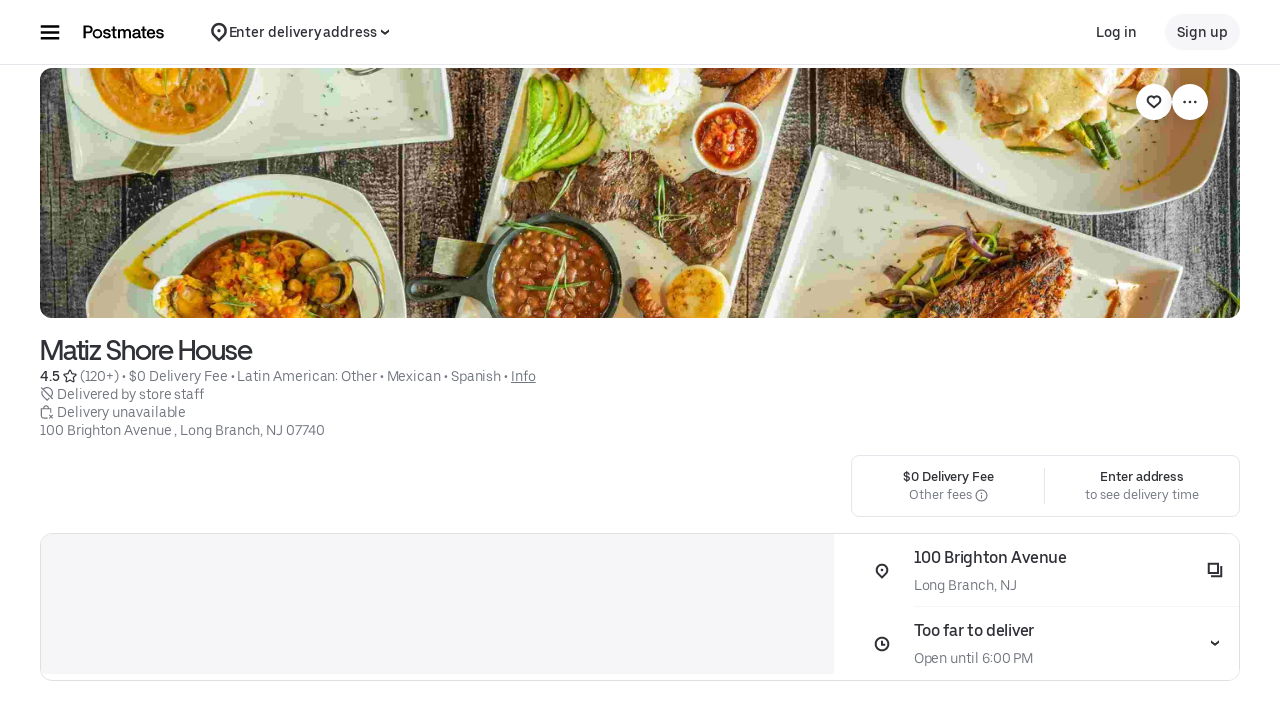

--- FILE ---
content_type: text/html; charset=utf-8
request_url: https://postmates.com/store/matiz-shore-house/o3qOXQyFTF-QOUKgTXlcVA
body_size: 173477
content:
<!doctype html><html lang="en-US" dir="ltr"><head><meta charset="utf-8" /><link rel="preload" href="/_static/client-main-2342a81f0cb60cdc.js" nonce="bf297e82-c541-42cd-9f7f-c9bf98c744ca"   as="script"/><link rel="preload" href="/_static/client-vendor-lodash-ca3521a948a5a337.js" nonce="bf297e82-c541-42cd-9f7f-c9bf98c744ca"   as="script"/><link rel="preload" href="/_static/client-vendor-core-31b48b9d2f51f9b9.js" nonce="bf297e82-c541-42cd-9f7f-c9bf98c744ca"   as="script"/><link rel="preload" href="/_static/client-vendor-react-0c2db6f1a70395c1.js" nonce="bf297e82-c541-42cd-9f7f-c9bf98c744ca"   as="script"/><link rel="preload" href="/_static/client-vendor-web-vitals-7912fddcd23ec71c.js" nonce="bf297e82-c541-42cd-9f7f-c9bf98c744ca"   as="script"/><link rel="preload" href="/_static/client-vendor-url-7e634a0757ada766.js" nonce="bf297e82-c541-42cd-9f7f-c9bf98c744ca"   as="script"/><link rel="preload" href="/_static/client-vendor-styletron-react-2e39b10b2d8219cb.js" nonce="bf297e82-c541-42cd-9f7f-c9bf98c744ca"   as="script"/><link rel="preload" href="/_static/client-vendor-history-758fbfdb26645015.js" nonce="bf297e82-c541-42cd-9f7f-c9bf98c744ca"   as="script"/><link rel="preload" href="/_static/client-40086-ee5d7e4b2d445639.js" nonce="bf297e82-c541-42cd-9f7f-c9bf98c744ca"   as="script"/><link rel="preload" href="/_static/client-35441-ed45929217180e0d.js" nonce="bf297e82-c541-42cd-9f7f-c9bf98c744ca"   as="script"/><link rel="preload" href="/_static/client-11065-f3942df84325bd28.js" nonce="bf297e82-c541-42cd-9f7f-c9bf98c744ca"   as="script"/><link rel="preload" href="/_static/client-11697-50a72dfb0e8d9188.js" nonce="bf297e82-c541-42cd-9f7f-c9bf98c744ca"   as="script"/><link rel="preload" href="/_static/client-16459-f5ae17f10f4c4da7.js" nonce="bf297e82-c541-42cd-9f7f-c9bf98c744ca"   as="script"/><link rel="preload" href="/_static/client-19640-b97800addf500513.js" nonce="bf297e82-c541-42cd-9f7f-c9bf98c744ca"   as="script"/><link rel="preload" href="/_static/client-20425-4f84d4ef6af3eba7.js" nonce="bf297e82-c541-42cd-9f7f-c9bf98c744ca"   as="script"/><link rel="preload" href="/_static/client-22359-c19b36309dc448ef.js" nonce="bf297e82-c541-42cd-9f7f-c9bf98c744ca"   as="script"/><link rel="preload" href="/_static/client-22763-7006bd45e67d5322.js" nonce="bf297e82-c541-42cd-9f7f-c9bf98c744ca"   as="script"/><link rel="preload" href="/_static/client-23629-3cc07a8c7cd8ab48.js" nonce="bf297e82-c541-42cd-9f7f-c9bf98c744ca"   as="script"/><link rel="preload" href="/_static/client-24289-78103fc083f2ec07.js" nonce="bf297e82-c541-42cd-9f7f-c9bf98c744ca"   as="script"/><link rel="preload" href="/_static/client-27395-410c8aeec4c05b61.js" nonce="bf297e82-c541-42cd-9f7f-c9bf98c744ca"   as="script"/><link rel="preload" href="/_static/client-29142-ae862d4666cb02cf.js" nonce="bf297e82-c541-42cd-9f7f-c9bf98c744ca"   as="script"/><link rel="preload" href="/_static/client-29367-b365034874a0c9b6.js" nonce="bf297e82-c541-42cd-9f7f-c9bf98c744ca"   as="script"/><link rel="preload" href="/_static/client-31288-93f295622a1db75c.js" nonce="bf297e82-c541-42cd-9f7f-c9bf98c744ca"   as="script"/><link rel="preload" href="/_static/client-34798-4d1dbf19b11eeeaf.js" nonce="bf297e82-c541-42cd-9f7f-c9bf98c744ca"   as="script"/><link rel="preload" href="/_static/client-41013-753e01aea74185fa.js" nonce="bf297e82-c541-42cd-9f7f-c9bf98c744ca"   as="script"/><link rel="preload" href="/_static/client-44693-e4bf0074c7c7499d.js" nonce="bf297e82-c541-42cd-9f7f-c9bf98c744ca"   as="script"/><link rel="preload" href="/_static/client-46332-dc9101d4f2be5fb9.js" nonce="bf297e82-c541-42cd-9f7f-c9bf98c744ca"   as="script"/><link rel="preload" href="/_static/client-47403-eeff72190eff6982.js" nonce="bf297e82-c541-42cd-9f7f-c9bf98c744ca"   as="script"/><link rel="preload" href="/_static/client-49018-f7f89d1e980e9307.js" nonce="bf297e82-c541-42cd-9f7f-c9bf98c744ca"   as="script"/><link rel="preload" href="/_static/client-49119-a1485ca3274124d7.js" nonce="bf297e82-c541-42cd-9f7f-c9bf98c744ca"   as="script"/><link rel="preload" href="/_static/client-55990-a0d93adf72e6bad6.js" nonce="bf297e82-c541-42cd-9f7f-c9bf98c744ca"   as="script"/><link rel="preload" href="/_static/client-58390-039df74b95cddf76.js" nonce="bf297e82-c541-42cd-9f7f-c9bf98c744ca"   as="script"/><link rel="preload" href="/_static/client-58415-5b7ec1566593edd6.js" nonce="bf297e82-c541-42cd-9f7f-c9bf98c744ca"   as="script"/><link rel="preload" href="/_static/client-58659-e515a2e168ba3a49.js" nonce="bf297e82-c541-42cd-9f7f-c9bf98c744ca"   as="script"/><link rel="preload" href="/_static/client-60795-9420b58772a4b18f.js" nonce="bf297e82-c541-42cd-9f7f-c9bf98c744ca"   as="script"/><link rel="preload" href="/_static/client-61782-2147a7eb9d2d87a7.js" nonce="bf297e82-c541-42cd-9f7f-c9bf98c744ca"   as="script"/><link rel="preload" href="/_static/client-63536-a154106ea3346913.js" nonce="bf297e82-c541-42cd-9f7f-c9bf98c744ca"   as="script"/><link rel="preload" href="/_static/client-64514-ffa5f5abd9b6c1df.js" nonce="bf297e82-c541-42cd-9f7f-c9bf98c744ca"   as="script"/><link rel="preload" href="/_static/client-65595-ce3b1fba6aae5a37.js" nonce="bf297e82-c541-42cd-9f7f-c9bf98c744ca"   as="script"/><link rel="preload" href="/_static/client-6673-12d21f5606be6d1e.js" nonce="bf297e82-c541-42cd-9f7f-c9bf98c744ca"   as="script"/><link rel="preload" href="/_static/client-66981-98c18ee8224c89ce.js" nonce="bf297e82-c541-42cd-9f7f-c9bf98c744ca"   as="script"/><link rel="preload" href="/_static/client-70704-191ba3a7757eaf39.js" nonce="bf297e82-c541-42cd-9f7f-c9bf98c744ca"   as="script"/><link rel="preload" href="/_static/client-71062-ea225ede6b29e2af.js" nonce="bf297e82-c541-42cd-9f7f-c9bf98c744ca"   as="script"/><link rel="preload" href="/_static/client-71813-d97a6a254e4b0dbe.js" nonce="bf297e82-c541-42cd-9f7f-c9bf98c744ca"   as="script"/><link rel="preload" href="/_static/client-72632-ed8c67da3a329742.js" nonce="bf297e82-c541-42cd-9f7f-c9bf98c744ca"   as="script"/><link rel="preload" href="/_static/client-82892-e7011191dc1523dc.js" nonce="bf297e82-c541-42cd-9f7f-c9bf98c744ca"   as="script"/><link rel="preload" href="/_static/client-85721-20809a4f7cf611a6.js" nonce="bf297e82-c541-42cd-9f7f-c9bf98c744ca"   as="script"/><link rel="preload" href="/_static/client-87115-1b158f5bc75acb3d.js" nonce="bf297e82-c541-42cd-9f7f-c9bf98c744ca"   as="script"/><link rel="preload" href="/_static/client-87233-5c20e2d9bc18fe80.js" nonce="bf297e82-c541-42cd-9f7f-c9bf98c744ca"   as="script"/><link rel="preload" href="/_static/client-87247-5bbfbbc21b11fd54.js" nonce="bf297e82-c541-42cd-9f7f-c9bf98c744ca"   as="script"/><link rel="preload" href="/_static/client-87751-0437546d2c378348.js" nonce="bf297e82-c541-42cd-9f7f-c9bf98c744ca"   as="script"/><link rel="preload" href="/_static/client-92782-8465311ec43d8f53.js" nonce="bf297e82-c541-42cd-9f7f-c9bf98c744ca"   as="script"/><link rel="preload" href="/_static/client-95570-57c837e85284c930.js" nonce="bf297e82-c541-42cd-9f7f-c9bf98c744ca"   as="script"/><link rel="preload" href="/_static/client-97887-612d7feee6ac90bb.js" nonce="bf297e82-c541-42cd-9f7f-c9bf98c744ca"   as="script"/><link rel="preload" href="/_static/client-98868-8ff8e56f43404633.js" nonce="bf297e82-c541-42cd-9f7f-c9bf98c744ca"   as="script"/><link rel="preload" href="/_static/client-13078-e9561e6f9b8d9f6e.js" nonce="bf297e82-c541-42cd-9f7f-c9bf98c744ca"   as="script"/><link rel="preload" href="/_static/client-13894-287429107e7fc74b.js" nonce="bf297e82-c541-42cd-9f7f-c9bf98c744ca"   as="script"/><link rel="preload" href="/_static/client-14364-cf91d4097314c7b3.js" nonce="bf297e82-c541-42cd-9f7f-c9bf98c744ca"   as="script"/><link rel="preload" href="/_static/client-17315-ea7a03182cda1a49.js" nonce="bf297e82-c541-42cd-9f7f-c9bf98c744ca"   as="script"/><link rel="preload" href="/_static/client-19130-c2dbc11f30030ebf.js" nonce="bf297e82-c541-42cd-9f7f-c9bf98c744ca"   as="script"/><link rel="preload" href="/_static/client-20601-ce4529467a1f0d51.js" nonce="bf297e82-c541-42cd-9f7f-c9bf98c744ca"   as="script"/><link rel="preload" href="/_static/client-24543-2a36b7349d251347.js" nonce="bf297e82-c541-42cd-9f7f-c9bf98c744ca"   as="script"/><link rel="preload" href="/_static/client-31129-d998e7f5d2c537d5.js" nonce="bf297e82-c541-42cd-9f7f-c9bf98c744ca"   as="script"/><link rel="preload" href="/_static/client-3554-6a6c7b1a108df665.js" nonce="bf297e82-c541-42cd-9f7f-c9bf98c744ca"   as="script"/><link rel="preload" href="/_static/client-40439-b08d85b9738e8628.js" nonce="bf297e82-c541-42cd-9f7f-c9bf98c744ca"   as="script"/><link rel="preload" href="/_static/client-46702-7e409ebb68f8b310.js" nonce="bf297e82-c541-42cd-9f7f-c9bf98c744ca"   as="script"/><link rel="preload" href="/_static/client-49881-943fc669030add2b.js" nonce="bf297e82-c541-42cd-9f7f-c9bf98c744ca"   as="script"/><link rel="preload" href="/_static/client-51483-0cdaf228ff383d2b.js" nonce="bf297e82-c541-42cd-9f7f-c9bf98c744ca"   as="script"/><link rel="preload" href="/_static/client-51915-c27620ccfa0b4537.js" nonce="bf297e82-c541-42cd-9f7f-c9bf98c744ca"   as="script"/><link rel="preload" href="/_static/client-56089-952f17ff540fc878.js" nonce="bf297e82-c541-42cd-9f7f-c9bf98c744ca"   as="script"/><link rel="preload" href="/_static/client-56919-e27ec390d28a9743.js" nonce="bf297e82-c541-42cd-9f7f-c9bf98c744ca"   as="script"/><link rel="preload" href="/_static/client-60723-1ea8d27113ceb822.js" nonce="bf297e82-c541-42cd-9f7f-c9bf98c744ca"   as="script"/><link rel="preload" href="/_static/client-63652-13c1a06fa51c1b88.js" nonce="bf297e82-c541-42cd-9f7f-c9bf98c744ca"   as="script"/><link rel="preload" href="/_static/client-64542-8a1de11df30f8e0e.js" nonce="bf297e82-c541-42cd-9f7f-c9bf98c744ca"   as="script"/><link rel="preload" href="/_static/client-66006-0b2dde266f9a38e6.js" nonce="bf297e82-c541-42cd-9f7f-c9bf98c744ca"   as="script"/><link rel="preload" href="/_static/client-66764-b8b489e809d50dd4.js" nonce="bf297e82-c541-42cd-9f7f-c9bf98c744ca"   as="script"/><link rel="preload" href="/_static/client-70956-c13d1f564820c92a.js" nonce="bf297e82-c541-42cd-9f7f-c9bf98c744ca"   as="script"/><link rel="preload" href="/_static/client-72237-34f1b640b3e1b6bd.js" nonce="bf297e82-c541-42cd-9f7f-c9bf98c744ca"   as="script"/><link rel="preload" href="/_static/client-78878-209071f89996d996.js" nonce="bf297e82-c541-42cd-9f7f-c9bf98c744ca"   as="script"/><link rel="preload" href="/_static/client-82542-541cf0f5276828c9.js" nonce="bf297e82-c541-42cd-9f7f-c9bf98c744ca"   as="script"/><link rel="preload" href="/_static/client-93847-109c9ebce876d99b.js" nonce="bf297e82-c541-42cd-9f7f-c9bf98c744ca"   as="script"/><link rel="preload" href="/_static/client-94078-3b836fa3565b7195.js" nonce="bf297e82-c541-42cd-9f7f-c9bf98c744ca"   as="script"/><link rel="preload" href="/_static/client-94210-4b3f9a15c493449d.js" nonce="bf297e82-c541-42cd-9f7f-c9bf98c744ca"   as="script"/><link rel="preload" href="/_static/client-97190-3bb0d242f174ba1a.js" nonce="bf297e82-c541-42cd-9f7f-c9bf98c744ca"   as="script"/><link rel="preload" href="/_static/client-28281-61a9f97571464574.js" nonce="bf297e82-c541-42cd-9f7f-c9bf98c744ca"   as="script"/><link rel="preload" href="/_static/client-10202-d905b52c7b4bb393.js" nonce="bf297e82-c541-42cd-9f7f-c9bf98c744ca"   as="script"/><link rel="preload" href="/_static/client-14109-a5e87d69172cfc7f.js" nonce="bf297e82-c541-42cd-9f7f-c9bf98c744ca"   as="script"/><link rel="preload" href="/_static/client-14775-82e360a72b578255.js" nonce="bf297e82-c541-42cd-9f7f-c9bf98c744ca"   as="script"/><link rel="preload" href="/_static/client-16719-c06253446caad8ba.js" nonce="bf297e82-c541-42cd-9f7f-c9bf98c744ca"   as="script"/><link rel="preload" href="/_static/client-1927-9f25935fb26bd75f.js" nonce="bf297e82-c541-42cd-9f7f-c9bf98c744ca"   as="script"/><link rel="preload" href="/_static/client-19777-f415045b197c881a.js" nonce="bf297e82-c541-42cd-9f7f-c9bf98c744ca"   as="script"/><link rel="preload" href="/_static/client-20829-3abf4952bc79ce7a.js" nonce="bf297e82-c541-42cd-9f7f-c9bf98c744ca"   as="script"/><link rel="preload" href="/_static/client-21154-593b693cd714d2f7.js" nonce="bf297e82-c541-42cd-9f7f-c9bf98c744ca"   as="script"/><link rel="preload" href="/_static/client-22186-96abdc6f97fc0aec.js" nonce="bf297e82-c541-42cd-9f7f-c9bf98c744ca"   as="script"/><link rel="preload" href="/_static/client-22520-f22137edc583e52b.js" nonce="bf297e82-c541-42cd-9f7f-c9bf98c744ca"   as="script"/><link rel="preload" href="/_static/client-2388-09f3686a4679d5be.js" nonce="bf297e82-c541-42cd-9f7f-c9bf98c744ca"   as="script"/><link rel="preload" href="/_static/client-23967-af0dabd0ec8a7d7b.js" nonce="bf297e82-c541-42cd-9f7f-c9bf98c744ca"   as="script"/><link rel="preload" href="/_static/client-24609-b5fc0cfb9db93bd2.js" nonce="bf297e82-c541-42cd-9f7f-c9bf98c744ca"   as="script"/><link rel="preload" href="/_static/client-24915-625bc7211dd8f49b.js" nonce="bf297e82-c541-42cd-9f7f-c9bf98c744ca"   as="script"/><link rel="preload" href="/_static/client-27147-59313c06f48b5523.js" nonce="bf297e82-c541-42cd-9f7f-c9bf98c744ca"   as="script"/><link rel="preload" href="/_static/client-28865-ee408ecb2cee09e6.js" nonce="bf297e82-c541-42cd-9f7f-c9bf98c744ca"   as="script"/><link rel="preload" href="/_static/client-34801-4181abf99c07413c.js" nonce="bf297e82-c541-42cd-9f7f-c9bf98c744ca"   as="script"/><link rel="preload" href="/_static/client-36675-32f1b30ab699ab5d.js" nonce="bf297e82-c541-42cd-9f7f-c9bf98c744ca"   as="script"/><link rel="preload" href="/_static/client-41489-b8da071718c9063a.js" nonce="bf297e82-c541-42cd-9f7f-c9bf98c744ca"   as="script"/><link rel="preload" href="/_static/client-44068-9a8fa42ec4afaca8.js" nonce="bf297e82-c541-42cd-9f7f-c9bf98c744ca"   as="script"/><link rel="preload" href="/_static/client-47272-ddb84afde3fa257d.js" nonce="bf297e82-c541-42cd-9f7f-c9bf98c744ca"   as="script"/><link rel="preload" href="/_static/client-47672-ab0f230d14a0e76e.js" nonce="bf297e82-c541-42cd-9f7f-c9bf98c744ca"   as="script"/><link rel="preload" href="/_static/client-49464-869d143f5484ad70.js" nonce="bf297e82-c541-42cd-9f7f-c9bf98c744ca"   as="script"/><link rel="preload" href="/_static/client-51590-f0bbb766b4ab8e53.js" nonce="bf297e82-c541-42cd-9f7f-c9bf98c744ca"   as="script"/><link rel="preload" href="/_static/client-53134-1a0db1f1de4544e1.js" nonce="bf297e82-c541-42cd-9f7f-c9bf98c744ca"   as="script"/><link rel="preload" href="/_static/client-54059-5fd06491db92242f.js" nonce="bf297e82-c541-42cd-9f7f-c9bf98c744ca"   as="script"/><link rel="preload" href="/_static/client-54940-c1b74a8f4a31e07c.js" nonce="bf297e82-c541-42cd-9f7f-c9bf98c744ca"   as="script"/><link rel="preload" href="/_static/client-57630-44a0d9cfad237705.js" nonce="bf297e82-c541-42cd-9f7f-c9bf98c744ca"   as="script"/><link rel="preload" href="/_static/client-57757-b117136d7d83a7f5.js" nonce="bf297e82-c541-42cd-9f7f-c9bf98c744ca"   as="script"/><link rel="preload" href="/_static/client-5786-25e7e31f1dced5f4.js" nonce="bf297e82-c541-42cd-9f7f-c9bf98c744ca"   as="script"/><link rel="preload" href="/_static/client-58109-f14e3a7110607b36.js" nonce="bf297e82-c541-42cd-9f7f-c9bf98c744ca"   as="script"/><link rel="preload" href="/_static/client-62323-6568c3db5f9ad28e.js" nonce="bf297e82-c541-42cd-9f7f-c9bf98c744ca"   as="script"/><link rel="preload" href="/_static/client-65988-02b00843ca481cf6.js" nonce="bf297e82-c541-42cd-9f7f-c9bf98c744ca"   as="script"/><link rel="preload" href="/_static/client-70232-1ac089ef6f198d68.js" nonce="bf297e82-c541-42cd-9f7f-c9bf98c744ca"   as="script"/><link rel="preload" href="/_static/client-73000-bf53f91406ee709c.js" nonce="bf297e82-c541-42cd-9f7f-c9bf98c744ca"   as="script"/><link rel="preload" href="/_static/client-77247-d27d33f8a2c02b8c.js" nonce="bf297e82-c541-42cd-9f7f-c9bf98c744ca"   as="script"/><link rel="preload" href="/_static/client-78403-4088510db35111d0.js" nonce="bf297e82-c541-42cd-9f7f-c9bf98c744ca"   as="script"/><link rel="preload" href="/_static/client-83904-920a5083ae182b3d.js" nonce="bf297e82-c541-42cd-9f7f-c9bf98c744ca"   as="script"/><link rel="preload" href="/_static/client-91823-c35f8622b5838f38.js" nonce="bf297e82-c541-42cd-9f7f-c9bf98c744ca"   as="script"/><link rel="preload" href="/_static/client-92201-fd1fd007be1cffe9.js" nonce="bf297e82-c541-42cd-9f7f-c9bf98c744ca"   as="script"/><link rel="preload" href="/_static/client-93693-2314604799d83bc8.js" nonce="bf297e82-c541-42cd-9f7f-c9bf98c744ca"   as="script"/><link rel="preload" href="/_static/client-97276-1242baa1f135e4a9.js" nonce="bf297e82-c541-42cd-9f7f-c9bf98c744ca"   as="script"/><link rel="preload" href="/_static/client-runtime-4f6f2e21ed8f569b.js" nonce="bf297e82-c541-42cd-9f7f-c9bf98c744ca"   as="script"/><title>Matiz Shore House Menu Long Branch • Order Matiz Shore House Delivery Online • Postmates</title><script nonce="bf297e82-c541-42cd-9f7f-c9bf98c744ca" integrity="sha384-SFD/2kuY2oP7fuXM8+eoqoh4eedkTR8v417x1Tfz3GwYuHlgzmIKdrINqlFbD/67">!function(){var e,t,n,i,r={passive:!0,capture:!0},a=new Date,o=function(){i=[],t=-1,e=null,f(addEventListener)},c=function(i,r){e||(e=r,t=i,n=new Date,f(removeEventListener),u())},u=function(){if(t>=0&&t<n-a){var r={entryType:"first-input",name:e.type,target:e.target,cancelable:e.cancelable,startTime:e.timeStamp,processingStart:e.timeStamp+t};i.forEach((function(e){e(r)})),i=[]}},s=function(e){if(e.cancelable){var t=(e.timeStamp>1e12?new Date:performance.now())-e.timeStamp;"pointerdown"==e.type?function(e,t){var n=function(){c(e,t),a()},i=function(){a()},a=function(){removeEventListener("pointerup",n,r),removeEventListener("pointercancel",i,r)};addEventListener("pointerup",n,r),addEventListener("pointercancel",i,r)}(t,e):c(t,e)}},f=function(e){["mousedown","keydown","touchstart","pointerdown"].forEach((function(t){return e(t,s,r)}))},p="hidden"===document.visibilityState?0:1/0;addEventListener("visibilitychange",(function e(t){"hidden"===document.visibilityState&&(p=t.timeStamp,removeEventListener("visibilitychange",e,!0))}),!0);o(),self.webVitals={firstInputPolyfill:function(e){i.push(e),u()},resetFirstInputPolyfill:o,get firstHiddenTime(){return p}}}();</script><meta http-equiv="Content-Security-Policy" content="block-all-mixed-content;frame-src 'self' https://*.uber.com https://*.ubereats.com http://*.cdn-net.com https://tr.snapchat.com https://payments.uber.com https://payments.ubereats.com https://payments.postmates.com https://payments.order.store https://wpe-breeze.uberinternal.com https://payments-orchid.uber.com https://payments-otchs.uber.com https://payments-staging.uberinternal.com https://payments-staging.uber.com https://www.google.com/recaptcha/ https://auth.uberinternal.com https://gumi.criteo.com/ https://mug.criteo.com https://gum.criteo.com https://catalogs.uberinternal.com/ https://insight.adsrvr.org/ https://match.adsrvr.org https://s.amazon-adsystem.com/ https://*.sardine.ai https://*.arkoselabs.com https://*.online-metrix.net uber://* https://accounts.google.com 'self' bs.serving-sys.com click.appcast.io analytics.recruitics.com ci.iasds01.com cdn.krxd.net www.facebook.com *.doubleclick.net *.tealiumiq.com *.demdex.net *.optimizely.com;worker-src 'self' blob:;child-src 'self' blob: bs.serving-sys.com click.appcast.io analytics.recruitics.com ci.iasds01.com cdn.krxd.net www.facebook.com *.doubleclick.net *.tealiumiq.com *.demdex.net;connect-src 'self' 'self' https://*.uber.com https://duyt4h9nfnj50.cloudfront.net https://d3fa76b550dpw9.cloudfront.net https://d4p17acsd5wyj.cloudfront.net https://d3i4yxtzktqr9n.cloudfront.net https://dkl8of78aprwd.cloudfront.net https://cn-geo1.uber.com https://d1goeicueq33a8.cloudfront.net https://siteintercept.qualtrics.com https://payments.uber.com https://payments.ubereats.com https://payments.postmates.com https://payments.order.store https://wpe-breeze.uberinternal.com https://payments-orchid.uber.com https://payments-otchs.uber.com https://payments-staging.uberinternal.com https://payments-staging.uber.com https://analytics.tiktok.com https://analytics.google.com https://ad.doubleclick.net https://dynamic.criteo.com https://widget.us.criteo.com https://widget.as.criteo.com https://widget.eu.criteo.com https://sslwidget.criteo.com https://tr.snapchat.com https://app.paypay.ne.jp https://stg.paypay-corp.co.jp https://image.paypay.ne.jp https://d1g1f25tn8m2e6.cloudfront.net https://www.google.com/pagead/landing https://googleads.g.doubleclick.net/pagead/landing https://dyguxp1m9tbrw.cloudfront.net https://tc2.uber.com https://u-vsm.tmobiapi.com https://*.tiles.mapbox.com https://api.mapbox.com https://events.mapbox.com https://*.googleapis.com https://*.gstatic.com https://44.238.122.172 https://100.20.58.101 https://35.85.84.151 https://44.228.85.26 https://34.215.155.61 https://35.160.46.251 https://52.71.121.170 https://18.210.229.244 https://44.212.189.233 https://3.212.39.155 https://52.22.50.55 https://54.156.2.105 https://s.yimg.com/wi/config/10001384.json https://s.yimg.com/wi/config/10021978.json https://s.amazon-adsystem.com/ https://ara.paa-reporting-advertising.amazon/aat https://insight.adsrvr.org/ https://*.ubereats.com https://*.fpjs.io https://*.arkoselabs.com https://*.sardine.ai https://*.online-metrix.net https://*.wowscale.com https://www.google.com/recaptcha/* https://accounts.google.com https://auth.uber.com https://auth-sandbox.uber.com events.uber.com api.mixpanel.com d3i4yxtzktqr9n.cloudfront.net *.optimizely.com *.google-analytics.com *.tealiumiq.com *.demdex.net https://api-js.mixpanel.com;manifest-src 'self' https://*.uber.com;form-action 'self' https://tr.snapchat.com https://www.facebook.com/tr/ https://payments.uber.com https://payments.ubereats.com https://payments.postmates.com https://payments.order.store https://wpe-breeze.uberinternal.com https://payments-orchid.uber.com https://payments-otchs.uber.com https://payments-staging.uberinternal.com https://payments-staging.uber.com;object-src 'none';script-src 'self' 'unsafe-inline' https://d1a3f4spazzrp4.cloudfront.net https://d3i4yxtzktqr9n.cloudfront.net https://tb-static.uber.com https://tbs-static.uber.com 'nonce-bf297e82-c541-42cd-9f7f-c9bf98c744ca' https://bat.bing.com https://*.qualtrics.com https://analytics.twitter.com http://www.googletagservices.com http://*.cdn-net.com https://sc-static.net https://tr.snapchat.com https://*.yjtag.jp https://yjtag.yahoo.co.jp https://b92.yahoo.co.jp https://*.yimg.jp https://*.outbrain.com https://www.redditstatic.com https://analytics.tiktok.com https://dynamic.criteo.com https://static.criteo.net https://sslwidget.criteo.com https://widget.us.criteo.com https://widget.as.criteo.com https://widget.eu.criteo.com https://payments.uber.com https://payments.ubereats.com https://payments.postmates.com https://payments.order.store https://wpe-breeze.uberinternal.com https://payments-orchid.uber.com https://payments-otchs.uber.com https://payments-staging.uberinternal.com https://payments-staging.uber.com https://d4p17acsd5wyj.cloudfront.net https://www.google.com/recaptcha/ https://www.gstatic.com/recaptcha/ https://dca.ubereats.com https://phx.ubereats.com 'self' 'unsafe-eval' 'wasm-unsafe-eval' https://*.googleapis.com https://*.gstatic.com https://*.ggpht.com https://*.googleusercontent.com https://ln-rules.rewardstyle.com/bookmarklet.js https://dx.mountain.com/spx https://gs.mountain.com/gs https://px.mountain.com/st https://js.adsrvr.org/up_loader.1.1.0.js https://js.adsrvr.org/universal_pixel.1.1.3.js https://www.clarity.ms/tag/uet/4050272 https://www.clarity.ms/s/ https://b99.yahoo.co.jp/pagead/conversion_async.js https://b98.yahoo.co.jp/pagead/conversion_async.js https://c.amazon-adsystem.com/aat/amzn.js https://*.ubereats.com https://fpnpmcdn.net https://*.arkoselabs.com https://*.sardine.ai https://*.online-metrix.net 'sha512-RcM1Pe8HQQu1oalKaB94GzwQ7JS+xkjWhSOclkJj9mheuwkUAS0Of+xgKMeBFkl73Z7RZ6zR9MVG8aIq3P8IDQ==' https://accounts.google.com 'self' 'unsafe-eval' script.crazyegg.com www.google-analytics.com www.googletagmanager.com maps.googleapis.com maps.google.com tags.tiqcdn.com beacon.krxd.net cdn.krxd.net cdn.mxpnl.com www.googleadservices.com www.ziprecruiter.com analytics.recruitics.com edge.quantserve.com secure.quantserve.com connect.facebook.net cdn.nanigans.com api.nanigans.com *.adroll.com s.yimg.com sp.analytics.yahoo.com click.app-cast.com i.l.inmobicdn.net *.optimizely.com *.tealiumiq.com *.doubleclick.net static.ads-twitter.com https://www.google-analytics.com https://ssl.google-analytics.com maps.googleapis.com maps.google.com;style-src 'self' 'unsafe-inline' https://d1a3f4spazzrp4.cloudfront.net https://d3i4yxtzktqr9n.cloudfront.net https://tb-static.uber.com https://tbs-static.uber.com https://api.tiles.mapbox.com https://fonts.googleapis.com https://accounts.google.com"><script nonce="bf297e82-c541-42cd-9f7f-c9bf98c744ca" integrity="sha384-JRqZtXRzpdnUhkaGzicrkttTn+GjQ3Ym0UbDVpPeRS4ZViOHsLWp8n05wKWPdLKN">
          const messageCounts = {};
          const httpRegex = /^https?:///;
          onerror = function (m, s, l, c, e) {
            if (s && !httpRegex.test(s)) return;
            var getError = function(e){var a=e;return"object"==typeof e&&(e instanceof Array||(a={},Object.getOwnPropertyNames(e).forEach((function(c){a[c]=e[c]})))),a};
            var _e = e || {};
            messageCounts[m] = (messageCounts[m] || 0) + 1;
            if (_e.__handled || messageCounts[m] > 3) return;
            var x = new XMLHttpRequest();
            x.open('POST', '/_errors');
            x.setRequestHeader('Content-Type', 'application/json');
            x.send(
              JSON.stringify({
                ssr_build_hash: '11f0f592df720b2c1c80dfc10fe583121cf3e0ad',
                message: m,
                source: s,
                line: l,
                col: c,
                error: getError(_e),
              })
            );
            _e.__handled = true;
          };
          </script><meta name=botdefense-enabled content=false /><link rel="alternate" hreflang="en-US" href="https://postmates.com/store/matiz-shore-house/o3qOXQyFTF-QOUKgTXlcVA" /><link rel="alternate" hreflang="x-default" href="https://postmates.com/store/matiz-shore-house/o3qOXQyFTF-QOUKgTXlcVA" />
          <style>
            .grecaptcha-badge {
              visibility: hidden;
            }
          </style>
        <meta id="PRIVACY_BANNERS_GEO_IP" content="{\u0022countryCode\u0022:\u0022US\u0022,\u0022isoCodes\u0022:[\u0022TX\u0022]}" />
          <script type="application/json" id="__MARKETING_UCLICK_LINK_CONFIG__">
            %7B%22commonParams%22%3A%7B%22uclick_id%22%3A%5B%7B%22variable%22%3A%22sessionId%22%2C%22renameTo%22%3A%22uclick_id%22%2C%22value%22%3A%22945c2fbb-405b-4830-9eb7-11dc3395f084%22%7D%5D%7D%2C%22attachSearchParams%22%3A%5B%7B%22domains%22%3A%5B%22uber.com%22%2C%22www.uber.com%22%2C%22auth.uber.com%22%2C%22bonjour.uber.com%22%2C%22business.uber.com%22%2C%22central.uber.com%22%2C%22direct.uber.com%22%2C%22drivers.uber.com%22%2C%22event.uber.com%22%2C%22gifts.uber.com%22%2C%22health.uber.com%22%2C%22helix-go-webview.uber.com%22%2C%22help.uber.com%22%2C%22m.uber.com%22%2C%22payments-orchid.uber.com%22%2C%22orchid.uber.com%22%2C%22partners.uber.com%22%2C%22payments-guest.uber.com%22%2C%22payments.uber.com%22%2C%22paypay.uber.com%22%2C%22reimagine.uber.com%22%2C%22restaurant-dashboard.uber.com%22%2C%22rent-webview.uber.com%22%2C%22riders.uber.com%22%2C%22travel.uber.com%22%2C%22vouchers.uber.com%22%2C%22wallet.uber.com%22%2C%22wav.uber.com%22%2C%22wc.uber.com%22%2C%22xlb.uber.com%22%2C%22restaurant.uberinternal.com%22%2C%22uberhealth.com%22%2C%22about.ubereats.com%22%2C%22merchants.ubereats.com%22%2C%22payments.ubereats.com%22%2C%22deliver.postmates.com%22%2C%22payments.postmates.com%22%5D%2C%22includes%22%3A%5B%22uclick_id%22%5D%7D%5D%7D
          </script>
        <script nonce="bf297e82-c541-42cd-9f7f-c9bf98c744ca" integrity="sha384-Uk1Ie9BiqgdwncJtyxU1DYIC0eZomkcEOqwMEXRWDzEIZRGF2vcQWKz2HQMYscql">(function (){function matchesAnyDomainPath(e,t){const n=e.host.toLowerCase(),a=e.pathname.toLowerCase();return(t||[]).some((function(e){const t=e.indexOf("/");let i,r;return t<0?(i=e,r=""):0===t?(i="*",r=e):(i=e.substring(0,t),r=e.substring(t)),r=r.toLowerCase(),i=i.toLowerCase(),("*"===i||n===i)&&a.startsWith(r)}))}function applySearchParamsConfig(e,t,n,a){(t||[]).forEach((function(t){matchesAnyDomainPath(e,t.domains)&&(t.includes&&n&&t.includes.forEach((e=>{(n[e]||[]).forEach(a)})),(t.params||[]).forEach(a))}))}function getEligibleValuesToAttach(e,t,n,a){const i={};for(const[e,n]of t?.searchParams||[])i[e]=n;const r=Object.assign({},window?.__marketing_uclick_link__?.variables||{});return applySearchParamsConfig(e,n,a,(function(e){e.variable?delete r[e.variable]:e.param&&delete i[e.param]})),{params:i,variables:r}}function attachQueryParams(e,t,n,a){applySearchParamsConfig(e,t,n,(function(t){const n=t.value?t.value:t.variable?a.variables[t.variable]:a.params[t.param];n&&e.searchParams.set(t.renameTo||t.variable||t.param,n)}))}function isSameDomainAllowed(e,t){return(t||[]).some((t=>matchesAnyDomainPath(e,t.domains)&&t.updateLinksOnSameDomain))}function mutateLinkFactory(e){const t=e&&e.commonParams||{},n=e&&e.attachSearchParams||[],a=e&&e.preventSearchParams||[],i=e&&e.skipOnSourcePages||[];return function(e){const r=new URL(window?.location?.href);if(!matchesAnyDomainPath(r,i)&&e.target instanceof Element){const i=e.target.closest("[href]");if(!i||i.getAttribute("data-uclick-id"))return;if(i.closest("svg"))return;const o=i.href||i.getAttribute(href)||"";if(!o)return;const s=new URL(o);if(!(s.host&&s.host!==r.host||isSameDomainAllowed(s,n)))return;const c=getEligibleValuesToAttach(s,r,a,t);if(attachQueryParams(s,n,t,c),s.href===o)return;i.setAttribute("href",s.href),i.setAttribute("data-uclick-id",window?.__marketing_uclick_link__?.variables?.sessionId||"")}}}function setVariables(e){window.__marketing_uclick_link__&&(window.__marketing_uclick_link__.variables=e)}function installHandlers(e){const t=document.getElementById(e);if(t&&t.textContent){const e=mutateLinkFactory(JSON.parse(decodeURIComponent(t.textContent)));document.addEventListener("mousedown",e),document.addEventListener("click",e),window.__marketing_uclick_link__={eventListener:e,variables:{}}}}function uninstallHandlers(){const e=window.__marketing_uclick_link__.eventListener;document.removeEventListener("mousedown",e),document.removeEventListener("click",e),window.__marketing_uclick_link__.eventListener=null}
installHandlers('__MARKETING_UCLICK_LINK_CONFIG__');})();</script><meta id="maps-fallback" content="uber" /><meta data-rh="true" name="viewport" content="width=device-width, initial-scale=1.0, maximum-scale=2.0"/><meta data-rh="true" name="theme-color" content="#2F3137"/><meta data-rh="true" name="DC.issued" content="1769035011310"/><meta data-rh="true" name="google-site-verification" content="1cfsiNwAt20XjzCRFrPU0x7nc4_QO5fE8sgTqNfNonc"/><meta data-rh="true" name="google-site-verification" content="JvAhDplAWMa_sX3Mh1TsGKOEYmCON2ki8jpwTJhW1oE"/><meta data-rh="true" name="google-site-verification" content="53vfsFWhwaDmluYbuT51rwFeFt0__1Rrud54CaR0iqg"/><meta data-rh="true" name="google-site-verification" content="cOFhfnThllpJdMjJxjv4SLjwoEbtzlB5HTWiI3BT6FE"/><meta data-rh="true" name="facebook-domain-verification" content="lanbzff5xfbystm65ipwykm0arewgy"/><meta data-rh="true" name="robots" content="index, follow"/><meta data-rh="true" property="og:url" content="https://postmates.com/store/matiz-shore-house/o3qOXQyFTF-QOUKgTXlcVA"/><meta data-rh="true" name="twitter:url" content="https://postmates.com/store/matiz-shore-house/o3qOXQyFTF-QOUKgTXlcVA"/><meta data-rh="true" property="og:type" content="website"/><meta data-rh="true" name="twitter:card" content="summary_large_image"/><meta data-rh="true" property="og:title" content="Matiz Shore House Menu Long Branch • Order Matiz Shore House Delivery Online • Postmates"/><meta data-rh="true" name="twitter:title" content="Matiz Shore House Menu Long Branch • Order Matiz Shore House Delivery Online • Postmates"/><meta data-rh="true" name="description" content="From any restaurant in Long Branch • From tacos to Titos, textbooks to MacBooks, Postmates is the app that delivers - anything from anywhere, in minutes."/><meta data-rh="true" property="og:description" content="From any restaurant in Long Branch • From tacos to Titos, textbooks to MacBooks, Postmates is the app that delivers - anything from anywhere, in minutes."/><meta data-rh="true" name="twitter:description" content="From any restaurant in Long Branch • From tacos to Titos, textbooks to MacBooks, Postmates is the app that delivers - anything from anywhere, in minutes."/><meta data-rh="true" property="og:image" content="https://tb-static.uber.com/prod/image-proc/processed_images/293704e2fe873b62d663bbc81dfe6b2a/fb86662148be855d931b37d6c1e5fcbe.jpeg"/><meta data-rh="true" name="twitter:image" content="https://tb-static.uber.com/prod/image-proc/processed_images/293704e2fe873b62d663bbc81dfe6b2a/fb86662148be855d931b37d6c1e5fcbe.jpeg"/><link data-rh="true" rel="apple-touch-icon" sizes="192x192" href="/_static/0d9ecf4f16865976.png"/><link data-rh="true" rel="apple-touch-icon" sizes="512x512" href="/_static/615772106d253a08.png"/><link data-rh="true" rel="shortcut icon" type="image/x-icon" href="/_static/57b1e2bb46cf26f9.ico"/><link data-rh="true" rel="icon" type="image/x-icon" href="/_static/57b1e2bb46cf26f9.ico"/><link data-rh="true" rel="manifest" href="/manifest.json" type="application/json"/><link data-rh="true" rel="schema.DC" href="http://purl.org/dc/elements/1.1/"/><link data-rh="true" rel="preconnect" href="https://tb-static.uber.com"/><link data-rh="true" rel="preconnect" href="https://csp.uber.com"/><link data-rh="true" rel="preconnect" href="https://sc-static.net"/><link data-rh="true" rel="preload" href="/_static/7d8b64db14e23a40.svg" as="image"/><link data-rh="true" rel="canonical" href="https://postmates.com/store/matiz-shore-house/o3qOXQyFTF-QOUKgTXlcVA"/><link data-rh="true" rel="preload" href="https://tb-static.uber.com/prod/image-proc/processed_images/293704e2fe873b62d663bbc81dfe6b2a/f6deb0afc24fee6f4bd31a35e6bcbd47.jpeg" as="image"/><link data-rh="true" rel="preload" href="https://tb-static.uber.com/prod/image-proc/processed_images/293704e2fe873b62d663bbc81dfe6b2a/783282f6131ef2258e5bcd87c46aa87e.jpeg" as="image"/><link data-rh="true" rel="preload" href="/_static/1213b20c0c1a50aa.svg" as="image"/><style data-rh="true" >
  body{background:#FFFFFF;color:#2F3137;font-family:UberMoveText, system-ui, "Helvetica Neue", Helvetica, Arial, sans-serif;}
  </style><style class="_styletron_hydrate_" data-hydrate="keyframes">@keyframes _ae{from{max-width:0%;opacity:0}to{max-width:100%;opacity:1}}@keyframes _af{0%{opacity:0}100%{opacity:1}}@keyframes _ag{0%{visibility:visible}100%{visibility:hidden}}</style><style class="_styletron_hydrate_">._ae{height:100%}._af{box-sizing:border-box}._ag{position:absolute}._ah{top:-10000px}._ai{left:-10000px}._aj{min-width:100%}._ak{position:relative}._al{display:-webkit-box;display:-moz-box;display:-ms-flexbox;display:-webkit-flex;display:flex}._am{-webkit-box-orient:vertical;-webkit-box-direction:normal;flex-direction:column}._an{background:rgba(38, 38, 38, 0.8)}._ao{width:0}._ap{height:0}._aq{-webkit-box-orient:horizontal;-webkit-box-direction:normal;flex-direction:row}._ar{position:fixed}._as{top:0}._at{left:0}._au{z-index:6}._av{overflow-y:hidden}._aw{-webkit-overflow-scrolling:touch}._ax{opacity:0}._ay{-webkit-transition:opacity 0.40s ease-in-out, width 0s 0.40s, height 0s 0.40s;-moz-transition:opacity 0.40s ease-in-out, width 0s 0.40s, height 0s 0.40s;transition:opacity 0.40s ease-in-out, width 0s 0.40s, height 0s 0.40s}._az{transform:translateX(-300px)}._b0{background-color:#FFFFFF}._b1{color:#2F3137}._b2{max-width:80%}._b3{width:300px}._b4{box-shadow:0px 0px 25px rgba(0, 0, 0, 0.1)}._b5{padding:24px}._b6{overflow-y:auto}._b7{overflow-x:hidden}._b8{-webkit-transition:all 0.40s ease-in-out;-moz-transition:all 0.40s ease-in-out;transition:all 0.40s ease-in-out}._b9{-webkit-box-pack:justify;justify-content:space-between}._ba{min-height:calc(100vh - 72px)}._bb{margin-top:24px}._bc{margin-bottom:24px}._bd{margin-bottom:20px}._be{font-family:UberMoveText, system-ui, "Helvetica Neue", Helvetica, Arial, sans-serif}._bf{font-size:14px}._bg{font-weight:500}._bh{line-height:18px}._bi{letter-spacing:-0.08px}._bj{margin:12px 0}._bk{-webkit-box-align:center;align-items:center}._bl{gap:8px}._bm{height:1px}._bn{width:1px}._bo{overflow:hidden}._bp{clip:rect(1px, 1px, 1px, 1px)}._bq{white-space:nowrap}._br{margin:-1px}._bs:focus[data-focus-visible-added]{height:auto}._bt:focus[data-focus-visible-added]{width:auto}._bu:focus[data-focus-visible-added]{overflow:visible}._bv:focus[data-focus-visible-added]{margin:0}._bw:focus[data-focus-visible-added]{clip:auto}._bx:focus[data-focus-visible-added]{top:24px}._by:focus[data-focus-visible-added]{left:24px}._bz:focus[data-focus-visible-added]{padding:12px 16px}._c0:focus[data-focus-visible-added]{z-index:8}._c1:focus[data-focus-visible-added]{font-size:12px}._c2:focus[data-focus-visible-added]{line-height:12px}._c3:focus[data-focus-visible-added]{font-family:UberMoveText, system-ui, "Helvetica Neue", Helvetica, Arial, sans-serif}._c4:focus[data-focus-visible-added]{font-weight:500}._c5:focus[data-focus-visible-added]{letter-spacing:1.24px}._c6:focus[data-focus-visible-added]{text-transform:uppercase}._c7:focus[data-focus-visible-added]{border-radius:500px}._c8:focus[data-focus-visible-added]{color:#2F3137}._c9:focus[data-focus-visible-added]{background:#F6F6F8}._ca:focus[data-focus-visible-added]:hover{background:#DDDDDF}._cb:focus[data-focus-visible-added]:active{background:#E2E2E4}._cc:focus[data-focus-visible-added]:focus[data-focus-visible-added]{outline:none}._cd:focus[data-focus-visible-added]:focus[data-focus-visible-added]{box-shadow:0 0 0 2px #276EF1}._ce{flex:0}._cf{-webkit-margin-start:-14px;-moz-margin-start:-14px;margin-inline-start:-14px}._cg{-webkit-margin-start:8px;-moz-margin-start:8px;margin-inline-start:8px}._ch{-webkit-margin-end:28px;-moz-margin-end:28px;margin-inline-end:28px}._ci{-webkit-box-pack:start;justify-content:flex-start}._cj{-webkit-box-pack:end;justify-content:flex-end}._ck{-webkit-box-flex:0;flex-grow:0}._cl{-webkit-margin-start:24px;-moz-margin-start:24px;margin-inline-start:24px}._cm{height:64px}._cn{width:100%}._co{background:#FFFFFF}._cp{border-bottom:1px solid #E4E6EB}._cq{margin:0 auto}._cr{-webkit-transition:all 400ms ease;-moz-transition:all 400ms ease;transition:all 400ms ease}._cs{max-width:1920px}._ct{min-width:1024px}._cu{padding-left:40px}._cv{padding-right:40px}._cw{display:-webkit-inline-box;display:-moz-inline-box;display:-ms-inline-flexbox;display:-webkit-inline-flex;display:inline-flex}._cx{-webkit-box-pack:center;justify-content:center}._cy{border-left-width:0}._cz{border-top-width:0}._d0{border-right-width:0}._d1{border-bottom-width:0}._d2{border-left-style:none}._d3{border-top-style:none}._d4{border-right-style:none}._d5{border-bottom-style:none}._d6{outline:none}._d7{box-shadow:none}._d8{text-decoration:none}._d9{-webkit-appearance:none}._da{-webkit-transition-property:background;-moz-transition-property:background;transition-property:background}._db{transition-duration:200ms}._dc{transition-timing-function:cubic-bezier(0, 0, 1, 1)}._dd{cursor:pointer}._de:disabled{cursor:not-allowed}._df:disabled{background-color:#F3F3F3}._dg:disabled{color:#A6A6A6}._dh{margin-left:0}._di{margin-top:0}._dj{margin-right:0}._dk{margin-bottom:0}._dl{font-size:16px}._dm{line-height:24px}._dn{letter-spacing:-0.32px}._do{border-top-right-radius:50%}._dp{border-bottom-right-radius:50%}._dq{border-top-left-radius:50%}._dr{border-bottom-left-radius:50%}._ds{padding-top:0}._dt{padding-bottom:0}._du{padding-left:0}._dv{padding-right:0}._dw:focus-visible{box-shadow:inset 0 0 0 2px #FFFFFF, 0 0 0 2px #276EF1 }._dx{color:#000000}._dy{background-color:transparent}._e0:active{box-shadow:inset 999px 999px 0px rgba(0, 0, 0, 0.08) }._e1{height:48px}._e2{width:48px}._e3{-webkit-filter:unset;filter:unset}._e4{width:auto}._e5{height:16px}._e6{display:block}._e7{flex:1 1 auto}._e8{align-self:flex-start}._e9{min-width:250px}._ea{flex:0 1 auto}._eb{animation-name:_ae}._ec{animation-duration:400ms}._ed{animation-fill-mode:forwards}._ee{flex:1}._ef{animation-name:_af}._eg{height:36px}._eh{padding-left:16px}._ei{padding-right:16px}._ej{-ms-grid-row-align:center;align-self:center}._ek{gap:4px}._el{border-radius:36px}._em:hover{opacity:0.8}._en{border-radius:500px}._eo{padding:12px}._ep{margin-right:16px}._eq{background:#F6F6F8}._er:hover{background:#DDDDDF}._es:active{background:#E2E2E4}._et:focus[data-focus-visible-added]{outline:none}._eu:focus[data-focus-visible-added]{box-shadow:0 0 0 2px #276EF1}._ev{max-width:1280px}._ew{padding:0 40px}._ex{margin-top:4px}._ey{overflow:visible}._ez{height:250px}._f0{border:none}._f1{border-radius:12px}._f2{background:transparent}._f3{-webkit-backdrop-filter:blur(8px);backdrop-filter:blur(8px)}._f4{object-fit:cover}._f5{opacity:1}._f6{-webkit-transition:opacity 400ms ease;-moz-transition:opacity 400ms ease;transition:opacity 400ms ease}._f7{padding-top:16px}._f8{padding-left:32px}._f9{padding-right:32px}._fa{-webkit-column-gap:8px;column-gap:8px}._fb{height:calc(250px - 76px/2)}._fc{min-height:67px}._fd{border-radius:50%}._fe{min-width:36px}._ff{min-height:36px}._fg{width:36px}._fh:after{content:""}._fi:after{position:absolute}._fj:after{top:-8px}._fk:after{bottom:-8px}._fl:after{left:-8px}._fm:after{right:-8px}._fn{box-shadow:0px 4px 16px rgba(0, 0, 0, 0.12)}._fo{-webkit-box-lines:nowrap;flex-wrap:nowrap}._fp{-webkit-box-align:end;align-items:flex-end}._fq{margin-top:54px}._fr{margin-left:0px}._fs{margin-bottom:16px}._ft{-webkit-box-align:start;align-items:flex-start}._fu{max-width:100%}._fv{margin:0}._fw{padding:0}._fx{font-family:UberMove, UberMoveText, system-ui, "Helvetica Neue", Helvetica, Arial, sans-serif}._fy{font-size:28px}._fz{line-height:32px}._g0{letter-spacing:-1px}._g1{-webkit-box-lines:multiple;flex-wrap:wrap}._g2{cursor:inherit}._g3{white-space:pre-wrap}._g4{-webkit-text-decoration-line:none;text-decoration-line:none}._g5{font-weight:normal}._g6{visibility:hidden}._g7{color:#71757D}._g8{align-self:flex-end}._g9{text-decoration:underline}._ga{-webkit-box-align:flex-center;align-items:flex-center}._gb{-webkit-box-flex:1;flex-grow:1}._gc{justify-self:flex-end}._gd{max-height:36px}._ge{flex-shrink:0}._gf{margin:auto}._gg{padding-left:0px}._gh{padding-right:0px}._gi{margin-left:-8px}._gj{margin-right:-8px}._gw{margin-top:12px}._gx{margin-left:8px}._gy{margin-right:8px}._gz{margin-bottom:0px}._h0{order:0}._hm{margin-left:-0px}._hn{margin-right:-0px}._hx{border:1px solid #E4E6EB}._hy{border-radius:8px}._hz{padding-top:12px}._i0{padding-bottom:12px}._i1{margin-right:0px}._ib{padding:0 8px}._ic{text-align:center}._id{font-size:13px}._ie{display:-webkit-box}._if{-webkit-box-orient:vertical}._ig{-webkit-line-clamp:2}._ih{text-overflow:ellipsis}._ii{margin-left:-1px}._ij{-ms-grid-row-align:stretch;align-self:stretch}._ik:after{max-height:37px}._il:after{height:100%}._im:after{width:1px}._in:after{background-color:#E4E6EB}._io{cursor:default}._is{margin-top:16px}._it{border-color:hsla(0, 0%, 0%, 0.12)}._iu{border-style:solid}._iv{border-width:1px}._iw{width:calc(66.666% - 6px)}._ix{height:140px}._iy{max-height:140px}._iz{width:calc(33.333% + 6px)}._j0{height:-webkit-fit-content;height:-moz-fit-content;height:fit-content}._j1{z-index:2}._j2{list-style-type:none}._j3{border-top-left-radius:0}._j4{border-top-right-radius:0}._j5{border-bottom-left-radius:0}._j6{border-bottom-right-radius:0}._j7{text-align:inherit}._j8{color:inherit}._j9{font:inherit}._ja{width:64px}._jb{border-top-width:1px}._jc{border-top-color:hsla(0, 0%, 0%, 0.04)}._jd{border-bottom-width:1px}._je{border-bottom-style:solid}._jf{border-bottom-color:hsla(0, 0%, 0%, 0.04)}._jg{border-left-width:1px}._jh{border-left-color:hsla(0, 0%, 0%, 0.04)}._ji{border-right-width:1px}._jj{border-right-color:hsla(0, 0%, 0%, 0.04)}._jk{min-height:64px}._jl{display:-ms-grid;display:grid}._jm{grid-gap:2px}._jn{border-bottom-color:transparent}._jo{transform:rotate(0deg)}._jp{overflow:auto}._jq{padding-left:64px}._jr{padding-bottom:16px}._js{padding-top:0px}._jt{right:0}._ju{z-index:0}._jv{margin-bottom:12px}._k2{text-align:left}._k3{animation-timing-function:linear}._k4{animation-name:_ag}._k5{animation-delay:0ms}._k6{padding-top:4px}._k7{margin-top:40px}._k8:first-of-type{margin-top:24px}._k9{border-radius:0px}._ka{overflow:default}._kb{padding:8px 0 16px 0}._kc{$border-radius:0px 0px 0 0}._kd{-webkit-line-clamp:1}._ke{font-size:24px}._kf{font-weight:700}._kg{letter-spacing:-0.96px}._kh{margin-left:calc(16px * -1)}._ki{margin-right:calc(16px * -1)}._kj{overflow-x:scroll}._kk{scrollbar-width:none}._kl::-webkit-scrollbar{display:none}._km{flex-basis:100%}._kn{margin-right:24px}._ko{scroll-snap-align:start}._kp{grid-gap:40px 24px}._kq{-ms-grid-columns:repeat(5, 1fr);grid-template-columns:repeat(5, 1fr)}._kv{min-width:0}._ky{grid-column:span 1}._kz{flex-flow:column nowrap}._l0{height:188px}._l1{animation-name:loadingAnimation}._l2{animation-duration:2s}._l3{animation-iteration-count:infinite}._l4{background-image:-webkit-linear-gradient(120deg, #D9DBDF 20%, #F6F6F8 28%, #D9DBDF 43%);background-image:-moz-linear-gradient(120deg, #D9DBDF 20%, #F6F6F8 28%, #D9DBDF 43%);background-image:linear-gradient(120deg, #D9DBDF 20%, #F6F6F8 28%, #D9DBDF 43%)}._l5{background-size:100vw 188px}._l6{bottom:0}._l7{background:rgba(0, 0, 0, 0.02)}._l8{width:calc(100% - 10px)}._l9{top:8px}._la{order:1}._lb{left:8px}._lc{right:unset}._ld{align-content:flex-start}._le{color:#FFFFFF}._lf{background-color:#12785E}._lg{border-left-color:rgba(0, 0, 0, 0.08)}._lh{border-right-color:rgba(0, 0, 0, 0.08)}._li{border-top-color:rgba(0, 0, 0, 0.08)}._lj{border-bottom-color:rgba(0, 0, 0, 0.08)}._lk{border-left-style:solid}._ll{border-right-style:solid}._lm{border-top-style:solid}._ln{border-top-left-radius:4px}._lo{border-top-right-radius:4px}._lp{border-bottom-right-radius:4px}._lq{border-bottom-left-radius:4px}._lr{height:20px}._ls{padding-left:4px}._lt{padding-right:4px}._lu{width:-webkit-fit-content;width:-moz-fit-content;width:fit-content}._lv{right:8px}._lw{bottom:8px}._lx{padding:4px 0 0 0}._ly{margin-top:-2px}._lz{-webkit-line-clamp:3}._m0{margin-top:0px}._m1{margin-left:2px}._m2{opacity:none}._m3{list-style:none}._m4:first-of-type{margin-top:0}._m5:first-of-type{margin-top:0px}._m6{grid-gap:24px}._m7{-ms-grid-columns:repeat(2, 1fr);grid-template-columns:repeat(2, 1fr)}._ma{grid-column:span 2}._mb{height:auto}._mc{-webkit-box-align:stretch;align-items:stretch}._me{padding:16px 16px 12px 16px}._mf{word-break:break-word}._mg{flex:none}._mh{color:#757575}._mi{height:145px}._mj{width:145px}._mk{border-radius:0}._ml{background-color:#000000}._mm{padding:72px 0px 88px}._mn{margin-top:80px}._mo{flex:2}._mp{height:24px}._mq{margin-bottom:64px}._mr{flex-flow:row wrap}._ms{gap:16px}._mt{line-height:20px}._mu:hover{text-decoration:underline}._mv{width:16px}._mw{fill:currentColor}._mx{margin:40px 0}._my{background-color:#F6F6F8}._mz{flex:1 0 36px}._n0{z-index:5}._n1{max-width:410px}._n2{margin:80px auto 0 auto}._n3{width:226px}._n4{padding-bottom:24px}._n5{font-size:36px}._n6{line-height:50px}._n7{letter-spacing:-2.17px}</style><style class="_styletron_hydrate_" media="screen and (min-width: 320px)">._gk{padding-left:0px}._gl{padding-right:0px}._gm{margin-left:-8px}._gn{margin-right:-8px}._h1{display:block}._h2{width:calc(66.66666666666667% - 16px)}._h3{margin-left:calc(0% + 8px)}._h4{margin-right:8px}._h5{margin-bottom:0px}._h6{order:0}._hj{width:calc(33.333333333333336% - 16px)}._ho{margin-left:-0px}._hp{margin-right:-0px}._hq{-webkit-box-align:center;align-items:center}._i2{width:calc(50% - 0px)}._i3{margin-left:calc(0% + 0px)}._i4{margin-right:0px}._ip{width:calc(100% - 16px)}._jw{width:calc(100% - 0px)}._jx{margin-bottom:12px}</style><style class="_styletron_hydrate_" media="screen and (min-width: 600px)">._go{padding-left:0px}._gp{padding-right:0px}._gq{margin-left:-8px}._gr{margin-right:-8px}._h7{display:block}._h8{width:calc(66.66666666666667% - 16px)}._h9{margin-left:calc(0% + 8px)}._ha{margin-right:8px}._hb{margin-bottom:0px}._hc{order:0}._hk{width:calc(33.333333333333336% - 16px)}._hr{margin-left:-0px}._hs{margin-right:-0px}._ht{-webkit-box-align:center;align-items:center}._i5{width:calc(50% - 0px)}._i6{margin-left:calc(0% + 0px)}._i7{margin-right:0px}._iq{width:calc(100% - 16px)}._jy{width:calc(100% - 0px)}._jz{margin-bottom:12px}</style><style class="_styletron_hydrate_" media="screen and (min-width: 1024px)">._gs{padding-left:0px}._gt{padding-right:0px}._gu{margin-left:-8px}._gv{margin-right:-8px}._hd{display:block}._he{width:calc(66.66666666666667% - 16px)}._hf{margin-left:calc(0% + 8px)}._hg{margin-right:8px}._hh{margin-bottom:0px}._hi{order:0}._hl{width:calc(33.333333333333336% - 16px)}._hu{margin-left:-0px}._hv{margin-right:-0px}._hw{-webkit-box-align:center;align-items:center}._i8{width:calc(50% - 0px)}._i9{margin-left:calc(0% + 0px)}._ia{margin-right:0px}._ir{width:calc(100% - 16px)}._k0{width:calc(100% - 0px)}._k1{margin-bottom:12px}</style><style class="_styletron_hydrate_" media="screen and (min-width: 1280px)">._m9{-ms-grid-columns:repeat(4, 1fr);grid-template-columns:repeat(4, 1fr)}</style><style class="_styletron_hydrate_" media="screen and (max-width: 1200px)">._ku{-ms-grid-columns:repeat(5, 1fr);grid-template-columns:repeat(5, 1fr)}._m8{-ms-grid-columns:repeat(2, 1fr);grid-template-columns:repeat(2, 1fr)}</style><style class="_styletron_hydrate_" media="(hover: hover)">._dz:hover{box-shadow:inset 999px 999px 0px rgba(0, 0, 0, 0.04) }</style><style class="_styletron_hydrate_" media="all and (-ms-high-contrast: none), (-ms-high-contrast: active)">._kr{display:-webkit-box;display:-moz-box;display:-ms-flexbox;display:-webkit-flex;display:flex}._ks{-webkit-box-lines:multiple;flex-wrap:wrap}._kt{margin:0 -12px}._kw{width:calc(33% - 24px)}._kx{margin:0px 12px 24px 12px}._md{height:158px}</style>
        <script type="application/json" id="__UNIVERSAL_EVENTS_CONFIG__">
          {\u0022useBrowserPluginV2\u0022:true,\u0022browserPluginOptions\u0022:{\u0022rateLimitMode\u0022:\u0022SHADOW\u0022}}
        </script>
      
        <meta name="ciid" id="__CIID__" content="5b29b467-3786-49f0-8913-0fd89cc3ec16" />
      
        <style>
          .ladle-main{padding:0}html,body,#root,#wrapper{height:100%}
body.webview #root,body.webview #wrapper{height:auto}
html{font-family:sans-serif;-ms-text-size-adjust:100%;-webkit-text-size-adjust:100%;-webkit-tap-highlight-color:rgba(0,0,0,0);}
body{margin:0}
h1,h2,h3,h4,p{margin:0;font-weight:normal;}
ul{padding:0;margin:0;list-style:none;}
ol{padding:0;margin:0;list-style:none;}
li{display:block;}
a{text-decoration:none;color:inherit;}
button{border-width:0;cursor:pointer;padding:0;margin:0;background:transparent;font:inherit;color:inherit;letter-spacing:inherit;}
input{padding:0;border:0;font:inherit;color:inherit;letter-spacing:inherit;}
figure{margin:0;}
select{border-radius:0;}
input::-webkit-inner-spin-button,input::-webkit-outer-spin-button,input::-webkit-search-cancel-button,input::-webkit-search-decoration,input::-webkit-search-results-button,input::-webkit-search-results-decoration{display:none;}
button::-moz-focus-inner,[type=\u0022button\u0022]::-moz-focus-inner,[type=\u0022reset\u0022]::-moz-focus-inner,[type=\u0022submit\u0022]::-moz-focus-inner{border:0;padding:0;}
button:-moz-focusring,[type=\u0022button\u0022]:-moz-focusring,[type=\u0022reset\u0022]:-moz-focusring,[type=\u0022submit\u0022]:-moz-focusring {outline: 1px dotted ButtonText;}
.js-focus-visible :focus:not([data-focus-visible-added]){outline: none;}
*{-webkit-font-smoothing:antialiased;-moz-osx-font-smoothing:grayscale;}
td{padding:0;}
@keyframes loadingAnimation{from{background-position:-100vw 0px}to{background-position:100vw 0px}}
.spacer{height:1px;-ms-flex-negative:0;flex-shrink:0;margin:0;padding:0;}
.spacer._2{width:2px}
.spacer._4{width:4px}
.spacer._8{width:8px}
.spacer._12{width:12px}
.spacer._16{width:16px}
.spacer._24{width:24px}
.spacer._32{width:32px}
.spacer._40{width:40px}
.spacer._48{width:48px}
.spacer._56{width:56px}
.spacer._64{width:64px}
.spacer._72{width:72px}
.spacer._80{width:80px}
.spacer._88{width:88px}
.spacer._128{width:128px}
.spacer._200{width:200px}
          .hide-in-light-mode{display:none;}
        </style>
      <style>
@font-face {
font-family: "UberMove";
font-display: fallback;
src: url("/_static/3e4d5c36867f9399.woff2") format("woff2"),
url("/_static/5ddd680df6aad7fc.woff") format("woff");
font-weight: 400;
}
@font-face {
font-family: "UberMove";
font-display: fallback;
src: url("/_static/d769983c82bacb3c.woff2") format("woff2"),
url("/_static/38f6b871fae4dd6b.woff") format("woff");
font-weight: 500;
}
@font-face {
font-family: "UberMove";
font-display: fallback;
src: url("/_static/14f73a3f74611002.woff2") format("woff2"),
url("/_static/c8a98e579ceef11f.woff") format("woff");
font-weight: 700;
}
@font-face {
font-family: "UberMoveText";
font-display: fallback;
src: url("/_static/276edd4275dda838.woff2") format("woff2"),
url("/_static/e4a24370efb4a634.woff") format("woff");
font-weight: 400;
}
@font-face {
font-family: "UberMoveText";
font-display: fallback;
src: url("/_static/eee1724e2e5a8ebd.woff2") format("woff2"),
url("/_static/149842a4797e8b79.woff") format("woff");
font-weight: 500;
}
@font-face {
font-family: "SpeedeeApp";
font-display: fallback;
src: url("/_static/3fc9522fef40031a.woff2") format("woff2"),
url("/_static/bcd8eddfac55fb18.woff") format("woff");
font-weight: 400;
}
@font-face {
font-family: "SpeedeeApp";
font-display: fallback;
src: url("/_static/fb04db76a08c12e7.woff2") format("woff2"),
url("/_static/96e7c7e8823f59fd.woff") format("woff");
font-weight: 500;
}
@font-face {
font-family: "Postmates";
font-display: fallback;
src: url("/_static/cf91dd9830a4bf06.woff2") format("woff2"),
url("/_static/12594e16812e7705.woff") format("woff");
font-weight: 400;
}
@font-face {
font-family: "Postmates";
font-display: fallback;
src: url("/_static/816252b1ce5a5050.woff2") format("woff2"),
url("/_static/030554c2543492ba.woff") format("woff");
font-weight: 500;
}
@font-face {
font-family: "Postmates";
font-display: fallback;
src: url("/_static/df4998612acf89b1.woff2") format("woff2"),
url("/_static/ba0cad8e3943b581.woff") format("woff");
font-weight: 700;
}
@font-face {
font-family: "GTAmerican";
font-display: fallback;
src: url("/_static/08199e60a0fbd4a5.woff") format("woff");
font-weight: 500;
}
@font-face {
font-family: "GTAmerican";
font-display: fallback;
src: url("/_static/6089458f31fbf053.woff") format("woff");
font-weight: 400;
}
@font-face {
font-family: "Montserrat";
font-display: fallback;
src: url("/_static/7c40dbc5b4748777.woff") format("woff"),
url("/_static/c500ef2fed5329be.woff2") format("woff2");
font-weight: 400;
}
@font-face {
font-family: "OrchidText";
font-display: fallback;
src: url("/_static/dd7702323823ff6c.woff2") format("woff2"),
url("/_static/69181f18689263ee.woff") format("woff");
font-weight: 400;
}
@font-face {
font-family: "OrchidTextSemibold";
font-display: fallback;
src: url("/_static/59f46082978f39a5.woff2") format("woff2"),
url("/_static/4b405f115490483f.woff") format("woff");
font-weight: 600;
}
@font-face {
font-family: "OrchidSubheadSemibold";
font-display: fallback;
src: url("/_static/ac589656674b7e89.woff2") format("woff2"),
url("/_static/cb159f99c8b7b331.woff") format("woff");
font-weight: 700;
}
@font-face {
font-family: "OrchidSubtitleBold";
font-display: fallback;
src: url("/_static/02dfc821804465e6.woff2") format("woff2"),
url("/_static/beb2daa52c9aee9d.woff") format("woff");
font-weight: 700;
}</style><script type="application/json" id="__FUSION_UNIVERSAL_VALUES__">
    {}
  </script><script nonce="bf297e82-c541-42cd-9f7f-c9bf98c744ca" integrity="sha384-mcK3UMVp0GUn5WkaTG0rgxbHY3UDoU6C8/r80o3FlUQXGMRs2w7QhIYdeigglv32">window.performance && window.performance.mark && window.performance.mark('firstRenderStart');__FUSION_ASSET_PATH__ = "/_static/";</script><script nonce="bf297e82-c541-42cd-9f7f-c9bf98c744ca">__NONCE__ = "bf297e82-c541-42cd-9f7f-c9bf98c744ca"</script><script defer src="/_static/client-main-2342a81f0cb60cdc.js" nonce="bf297e82-c541-42cd-9f7f-c9bf98c744ca"  ></script><script defer src="/_static/client-vendor-lodash-ca3521a948a5a337.js" nonce="bf297e82-c541-42cd-9f7f-c9bf98c744ca"  ></script><script defer src="/_static/client-vendor-core-31b48b9d2f51f9b9.js" nonce="bf297e82-c541-42cd-9f7f-c9bf98c744ca"  ></script><script defer src="/_static/client-vendor-react-0c2db6f1a70395c1.js" nonce="bf297e82-c541-42cd-9f7f-c9bf98c744ca"  ></script><script defer src="/_static/client-vendor-web-vitals-7912fddcd23ec71c.js" nonce="bf297e82-c541-42cd-9f7f-c9bf98c744ca"  ></script><script defer src="/_static/client-vendor-url-7e634a0757ada766.js" nonce="bf297e82-c541-42cd-9f7f-c9bf98c744ca"  ></script><script defer src="/_static/client-vendor-styletron-react-2e39b10b2d8219cb.js" nonce="bf297e82-c541-42cd-9f7f-c9bf98c744ca"  ></script><script defer src="/_static/client-vendor-history-758fbfdb26645015.js" nonce="bf297e82-c541-42cd-9f7f-c9bf98c744ca"  ></script><script defer src="/_static/client-40086-ee5d7e4b2d445639.js" nonce="bf297e82-c541-42cd-9f7f-c9bf98c744ca"  ></script><script defer src="/_static/client-35441-ed45929217180e0d.js" nonce="bf297e82-c541-42cd-9f7f-c9bf98c744ca"  ></script><script defer src="/_static/client-11065-f3942df84325bd28.js" nonce="bf297e82-c541-42cd-9f7f-c9bf98c744ca"  ></script><script defer src="/_static/client-11697-50a72dfb0e8d9188.js" nonce="bf297e82-c541-42cd-9f7f-c9bf98c744ca"  ></script><script defer src="/_static/client-16459-f5ae17f10f4c4da7.js" nonce="bf297e82-c541-42cd-9f7f-c9bf98c744ca"  ></script><script defer src="/_static/client-19640-b97800addf500513.js" nonce="bf297e82-c541-42cd-9f7f-c9bf98c744ca"  ></script><script defer src="/_static/client-20425-4f84d4ef6af3eba7.js" nonce="bf297e82-c541-42cd-9f7f-c9bf98c744ca"  ></script><script defer src="/_static/client-22359-c19b36309dc448ef.js" nonce="bf297e82-c541-42cd-9f7f-c9bf98c744ca"  ></script><script defer src="/_static/client-22763-7006bd45e67d5322.js" nonce="bf297e82-c541-42cd-9f7f-c9bf98c744ca"  ></script><script defer src="/_static/client-23629-3cc07a8c7cd8ab48.js" nonce="bf297e82-c541-42cd-9f7f-c9bf98c744ca"  ></script><script defer src="/_static/client-24289-78103fc083f2ec07.js" nonce="bf297e82-c541-42cd-9f7f-c9bf98c744ca"  ></script><script defer src="/_static/client-27395-410c8aeec4c05b61.js" nonce="bf297e82-c541-42cd-9f7f-c9bf98c744ca"  ></script><script defer src="/_static/client-29142-ae862d4666cb02cf.js" nonce="bf297e82-c541-42cd-9f7f-c9bf98c744ca"  ></script><script defer src="/_static/client-29367-b365034874a0c9b6.js" nonce="bf297e82-c541-42cd-9f7f-c9bf98c744ca"  ></script><script defer src="/_static/client-31288-93f295622a1db75c.js" nonce="bf297e82-c541-42cd-9f7f-c9bf98c744ca"  ></script><script defer src="/_static/client-34798-4d1dbf19b11eeeaf.js" nonce="bf297e82-c541-42cd-9f7f-c9bf98c744ca"  ></script><script defer src="/_static/client-41013-753e01aea74185fa.js" nonce="bf297e82-c541-42cd-9f7f-c9bf98c744ca"  ></script><script defer src="/_static/client-44693-e4bf0074c7c7499d.js" nonce="bf297e82-c541-42cd-9f7f-c9bf98c744ca"  ></script><script defer src="/_static/client-46332-dc9101d4f2be5fb9.js" nonce="bf297e82-c541-42cd-9f7f-c9bf98c744ca"  ></script><script defer src="/_static/client-47403-eeff72190eff6982.js" nonce="bf297e82-c541-42cd-9f7f-c9bf98c744ca"  ></script><script defer src="/_static/client-49018-f7f89d1e980e9307.js" nonce="bf297e82-c541-42cd-9f7f-c9bf98c744ca"  ></script><script defer src="/_static/client-49119-a1485ca3274124d7.js" nonce="bf297e82-c541-42cd-9f7f-c9bf98c744ca"  ></script><script defer src="/_static/client-55990-a0d93adf72e6bad6.js" nonce="bf297e82-c541-42cd-9f7f-c9bf98c744ca"  ></script><script defer src="/_static/client-58390-039df74b95cddf76.js" nonce="bf297e82-c541-42cd-9f7f-c9bf98c744ca"  ></script><script defer src="/_static/client-58415-5b7ec1566593edd6.js" nonce="bf297e82-c541-42cd-9f7f-c9bf98c744ca"  ></script><script defer src="/_static/client-58659-e515a2e168ba3a49.js" nonce="bf297e82-c541-42cd-9f7f-c9bf98c744ca"  ></script><script defer src="/_static/client-60795-9420b58772a4b18f.js" nonce="bf297e82-c541-42cd-9f7f-c9bf98c744ca"  ></script><script defer src="/_static/client-61782-2147a7eb9d2d87a7.js" nonce="bf297e82-c541-42cd-9f7f-c9bf98c744ca"  ></script><script defer src="/_static/client-63536-a154106ea3346913.js" nonce="bf297e82-c541-42cd-9f7f-c9bf98c744ca"  ></script><script defer src="/_static/client-64514-ffa5f5abd9b6c1df.js" nonce="bf297e82-c541-42cd-9f7f-c9bf98c744ca"  ></script><script defer src="/_static/client-65595-ce3b1fba6aae5a37.js" nonce="bf297e82-c541-42cd-9f7f-c9bf98c744ca"  ></script><script defer src="/_static/client-6673-12d21f5606be6d1e.js" nonce="bf297e82-c541-42cd-9f7f-c9bf98c744ca"  ></script><script defer src="/_static/client-66981-98c18ee8224c89ce.js" nonce="bf297e82-c541-42cd-9f7f-c9bf98c744ca"  ></script><script defer src="/_static/client-70704-191ba3a7757eaf39.js" nonce="bf297e82-c541-42cd-9f7f-c9bf98c744ca"  ></script><script defer src="/_static/client-71062-ea225ede6b29e2af.js" nonce="bf297e82-c541-42cd-9f7f-c9bf98c744ca"  ></script><script defer src="/_static/client-71813-d97a6a254e4b0dbe.js" nonce="bf297e82-c541-42cd-9f7f-c9bf98c744ca"  ></script><script defer src="/_static/client-72632-ed8c67da3a329742.js" nonce="bf297e82-c541-42cd-9f7f-c9bf98c744ca"  ></script><script defer src="/_static/client-82892-e7011191dc1523dc.js" nonce="bf297e82-c541-42cd-9f7f-c9bf98c744ca"  ></script><script defer src="/_static/client-85721-20809a4f7cf611a6.js" nonce="bf297e82-c541-42cd-9f7f-c9bf98c744ca"  ></script><script defer src="/_static/client-87115-1b158f5bc75acb3d.js" nonce="bf297e82-c541-42cd-9f7f-c9bf98c744ca"  ></script><script defer src="/_static/client-87233-5c20e2d9bc18fe80.js" nonce="bf297e82-c541-42cd-9f7f-c9bf98c744ca"  ></script><script defer src="/_static/client-87247-5bbfbbc21b11fd54.js" nonce="bf297e82-c541-42cd-9f7f-c9bf98c744ca"  ></script><script defer src="/_static/client-87751-0437546d2c378348.js" nonce="bf297e82-c541-42cd-9f7f-c9bf98c744ca"  ></script><script defer src="/_static/client-92782-8465311ec43d8f53.js" nonce="bf297e82-c541-42cd-9f7f-c9bf98c744ca"  ></script><script defer src="/_static/client-95570-57c837e85284c930.js" nonce="bf297e82-c541-42cd-9f7f-c9bf98c744ca"  ></script><script defer src="/_static/client-97887-612d7feee6ac90bb.js" nonce="bf297e82-c541-42cd-9f7f-c9bf98c744ca"  ></script><script defer src="/_static/client-98868-8ff8e56f43404633.js" nonce="bf297e82-c541-42cd-9f7f-c9bf98c744ca"  ></script><script defer src="/_static/client-13078-e9561e6f9b8d9f6e.js" nonce="bf297e82-c541-42cd-9f7f-c9bf98c744ca"  ></script><script defer src="/_static/client-13894-287429107e7fc74b.js" nonce="bf297e82-c541-42cd-9f7f-c9bf98c744ca"  ></script><script defer src="/_static/client-14364-cf91d4097314c7b3.js" nonce="bf297e82-c541-42cd-9f7f-c9bf98c744ca"  ></script><script defer src="/_static/client-17315-ea7a03182cda1a49.js" nonce="bf297e82-c541-42cd-9f7f-c9bf98c744ca"  ></script><script defer src="/_static/client-19130-c2dbc11f30030ebf.js" nonce="bf297e82-c541-42cd-9f7f-c9bf98c744ca"  ></script><script defer src="/_static/client-20601-ce4529467a1f0d51.js" nonce="bf297e82-c541-42cd-9f7f-c9bf98c744ca"  ></script><script defer src="/_static/client-24543-2a36b7349d251347.js" nonce="bf297e82-c541-42cd-9f7f-c9bf98c744ca"  ></script><script defer src="/_static/client-31129-d998e7f5d2c537d5.js" nonce="bf297e82-c541-42cd-9f7f-c9bf98c744ca"  ></script><script defer src="/_static/client-3554-6a6c7b1a108df665.js" nonce="bf297e82-c541-42cd-9f7f-c9bf98c744ca"  ></script><script defer src="/_static/client-40439-b08d85b9738e8628.js" nonce="bf297e82-c541-42cd-9f7f-c9bf98c744ca"  ></script><script defer src="/_static/client-46702-7e409ebb68f8b310.js" nonce="bf297e82-c541-42cd-9f7f-c9bf98c744ca"  ></script><script defer src="/_static/client-49881-943fc669030add2b.js" nonce="bf297e82-c541-42cd-9f7f-c9bf98c744ca"  ></script><script defer src="/_static/client-51483-0cdaf228ff383d2b.js" nonce="bf297e82-c541-42cd-9f7f-c9bf98c744ca"  ></script><script defer src="/_static/client-51915-c27620ccfa0b4537.js" nonce="bf297e82-c541-42cd-9f7f-c9bf98c744ca"  ></script><script defer src="/_static/client-56089-952f17ff540fc878.js" nonce="bf297e82-c541-42cd-9f7f-c9bf98c744ca"  ></script><script defer src="/_static/client-56919-e27ec390d28a9743.js" nonce="bf297e82-c541-42cd-9f7f-c9bf98c744ca"  ></script><script defer src="/_static/client-60723-1ea8d27113ceb822.js" nonce="bf297e82-c541-42cd-9f7f-c9bf98c744ca"  ></script><script defer src="/_static/client-63652-13c1a06fa51c1b88.js" nonce="bf297e82-c541-42cd-9f7f-c9bf98c744ca"  ></script><script defer src="/_static/client-64542-8a1de11df30f8e0e.js" nonce="bf297e82-c541-42cd-9f7f-c9bf98c744ca"  ></script><script defer src="/_static/client-66006-0b2dde266f9a38e6.js" nonce="bf297e82-c541-42cd-9f7f-c9bf98c744ca"  ></script><script defer src="/_static/client-66764-b8b489e809d50dd4.js" nonce="bf297e82-c541-42cd-9f7f-c9bf98c744ca"  ></script><script defer src="/_static/client-70956-c13d1f564820c92a.js" nonce="bf297e82-c541-42cd-9f7f-c9bf98c744ca"  ></script><script defer src="/_static/client-72237-34f1b640b3e1b6bd.js" nonce="bf297e82-c541-42cd-9f7f-c9bf98c744ca"  ></script><script defer src="/_static/client-78878-209071f89996d996.js" nonce="bf297e82-c541-42cd-9f7f-c9bf98c744ca"  ></script><script defer src="/_static/client-82542-541cf0f5276828c9.js" nonce="bf297e82-c541-42cd-9f7f-c9bf98c744ca"  ></script><script defer src="/_static/client-93847-109c9ebce876d99b.js" nonce="bf297e82-c541-42cd-9f7f-c9bf98c744ca"  ></script><script defer src="/_static/client-94078-3b836fa3565b7195.js" nonce="bf297e82-c541-42cd-9f7f-c9bf98c744ca"  ></script><script defer src="/_static/client-94210-4b3f9a15c493449d.js" nonce="bf297e82-c541-42cd-9f7f-c9bf98c744ca"  ></script><script defer src="/_static/client-97190-3bb0d242f174ba1a.js" nonce="bf297e82-c541-42cd-9f7f-c9bf98c744ca"  ></script><script defer src="/_static/client-28281-61a9f97571464574.js" nonce="bf297e82-c541-42cd-9f7f-c9bf98c744ca"  ></script><script defer src="/_static/client-10202-d905b52c7b4bb393.js" nonce="bf297e82-c541-42cd-9f7f-c9bf98c744ca"  ></script><script defer src="/_static/client-14109-a5e87d69172cfc7f.js" nonce="bf297e82-c541-42cd-9f7f-c9bf98c744ca"  ></script><script defer src="/_static/client-14775-82e360a72b578255.js" nonce="bf297e82-c541-42cd-9f7f-c9bf98c744ca"  ></script><script defer src="/_static/client-16719-c06253446caad8ba.js" nonce="bf297e82-c541-42cd-9f7f-c9bf98c744ca"  ></script><script defer src="/_static/client-1927-9f25935fb26bd75f.js" nonce="bf297e82-c541-42cd-9f7f-c9bf98c744ca"  ></script><script defer src="/_static/client-19777-f415045b197c881a.js" nonce="bf297e82-c541-42cd-9f7f-c9bf98c744ca"  ></script><script defer src="/_static/client-20829-3abf4952bc79ce7a.js" nonce="bf297e82-c541-42cd-9f7f-c9bf98c744ca"  ></script><script defer src="/_static/client-21154-593b693cd714d2f7.js" nonce="bf297e82-c541-42cd-9f7f-c9bf98c744ca"  ></script><script defer src="/_static/client-22186-96abdc6f97fc0aec.js" nonce="bf297e82-c541-42cd-9f7f-c9bf98c744ca"  ></script><script defer src="/_static/client-22520-f22137edc583e52b.js" nonce="bf297e82-c541-42cd-9f7f-c9bf98c744ca"  ></script><script defer src="/_static/client-2388-09f3686a4679d5be.js" nonce="bf297e82-c541-42cd-9f7f-c9bf98c744ca"  ></script><script defer src="/_static/client-23967-af0dabd0ec8a7d7b.js" nonce="bf297e82-c541-42cd-9f7f-c9bf98c744ca"  ></script><script defer src="/_static/client-24609-b5fc0cfb9db93bd2.js" nonce="bf297e82-c541-42cd-9f7f-c9bf98c744ca"  ></script><script defer src="/_static/client-24915-625bc7211dd8f49b.js" nonce="bf297e82-c541-42cd-9f7f-c9bf98c744ca"  ></script><script defer src="/_static/client-27147-59313c06f48b5523.js" nonce="bf297e82-c541-42cd-9f7f-c9bf98c744ca"  ></script><script defer src="/_static/client-28865-ee408ecb2cee09e6.js" nonce="bf297e82-c541-42cd-9f7f-c9bf98c744ca"  ></script><script defer src="/_static/client-34801-4181abf99c07413c.js" nonce="bf297e82-c541-42cd-9f7f-c9bf98c744ca"  ></script><script defer src="/_static/client-36675-32f1b30ab699ab5d.js" nonce="bf297e82-c541-42cd-9f7f-c9bf98c744ca"  ></script><script defer src="/_static/client-41489-b8da071718c9063a.js" nonce="bf297e82-c541-42cd-9f7f-c9bf98c744ca"  ></script><script defer src="/_static/client-44068-9a8fa42ec4afaca8.js" nonce="bf297e82-c541-42cd-9f7f-c9bf98c744ca"  ></script><script defer src="/_static/client-47272-ddb84afde3fa257d.js" nonce="bf297e82-c541-42cd-9f7f-c9bf98c744ca"  ></script><script defer src="/_static/client-47672-ab0f230d14a0e76e.js" nonce="bf297e82-c541-42cd-9f7f-c9bf98c744ca"  ></script><script defer src="/_static/client-49464-869d143f5484ad70.js" nonce="bf297e82-c541-42cd-9f7f-c9bf98c744ca"  ></script><script defer src="/_static/client-51590-f0bbb766b4ab8e53.js" nonce="bf297e82-c541-42cd-9f7f-c9bf98c744ca"  ></script><script defer src="/_static/client-53134-1a0db1f1de4544e1.js" nonce="bf297e82-c541-42cd-9f7f-c9bf98c744ca"  ></script><script defer src="/_static/client-54059-5fd06491db92242f.js" nonce="bf297e82-c541-42cd-9f7f-c9bf98c744ca"  ></script><script defer src="/_static/client-54940-c1b74a8f4a31e07c.js" nonce="bf297e82-c541-42cd-9f7f-c9bf98c744ca"  ></script><script defer src="/_static/client-57630-44a0d9cfad237705.js" nonce="bf297e82-c541-42cd-9f7f-c9bf98c744ca"  ></script><script defer src="/_static/client-57757-b117136d7d83a7f5.js" nonce="bf297e82-c541-42cd-9f7f-c9bf98c744ca"  ></script><script defer src="/_static/client-5786-25e7e31f1dced5f4.js" nonce="bf297e82-c541-42cd-9f7f-c9bf98c744ca"  ></script><script defer src="/_static/client-58109-f14e3a7110607b36.js" nonce="bf297e82-c541-42cd-9f7f-c9bf98c744ca"  ></script><script defer src="/_static/client-62323-6568c3db5f9ad28e.js" nonce="bf297e82-c541-42cd-9f7f-c9bf98c744ca"  ></script><script defer src="/_static/client-65988-02b00843ca481cf6.js" nonce="bf297e82-c541-42cd-9f7f-c9bf98c744ca"  ></script><script defer src="/_static/client-70232-1ac089ef6f198d68.js" nonce="bf297e82-c541-42cd-9f7f-c9bf98c744ca"  ></script><script defer src="/_static/client-73000-bf53f91406ee709c.js" nonce="bf297e82-c541-42cd-9f7f-c9bf98c744ca"  ></script><script defer src="/_static/client-77247-d27d33f8a2c02b8c.js" nonce="bf297e82-c541-42cd-9f7f-c9bf98c744ca"  ></script><script defer src="/_static/client-78403-4088510db35111d0.js" nonce="bf297e82-c541-42cd-9f7f-c9bf98c744ca"  ></script><script defer src="/_static/client-83904-920a5083ae182b3d.js" nonce="bf297e82-c541-42cd-9f7f-c9bf98c744ca"  ></script><script defer src="/_static/client-91823-c35f8622b5838f38.js" nonce="bf297e82-c541-42cd-9f7f-c9bf98c744ca"  ></script><script defer src="/_static/client-92201-fd1fd007be1cffe9.js" nonce="bf297e82-c541-42cd-9f7f-c9bf98c744ca"  ></script><script defer src="/_static/client-93693-2314604799d83bc8.js" nonce="bf297e82-c541-42cd-9f7f-c9bf98c744ca"  ></script><script defer src="/_static/client-97276-1242baa1f135e4a9.js" nonce="bf297e82-c541-42cd-9f7f-c9bf98c744ca"  ></script><script defer src="/_static/client-runtime-4f6f2e21ed8f569b.js" nonce="bf297e82-c541-42cd-9f7f-c9bf98c744ca"  ></script></head><body><div id='root'><div class="_ae"><div class="_ae"><div class="_af _ag _ah _ai"></div><div id="wrapper" class="_aj _ak _al _am"><div class="_an _ao _ap _aq _ar _as _at _au _al _av _aw _ax _ay"><aside class="_az _ax _b0 _b1 _b2 _b3 _af _b4 _b5 _am _b6 _b7 _b8"><nav><div class="_al _am _b9 _ba"><div><div class="_bb _bc _al _am"><ul><li class="_bd"><a href="//www.uber.com/business/eats" class="_be _bf _bg _bh _bi _bj">Create a business account</a></li><li class="_bd"><a href="//www.postmates.com/restaurant/en-US/signup" class="_be _bf _bg _bh _bi _bj">Add your restaurant</a></li><li class="_bd"><a href="//www.uber.com/deliver/" class="_be _bf _bg _bh _bi _bj">Sign up to deliver</a></li><li class="_bd"><a href="//www.uber.com/ride" target="_blank" class="_be _bf _bg _bh _bi _bj _al _bk _bl">Get a ride<svg width="16" height="16" viewBox="0 0 24 24" fill="none"><title>Arrow launch</title><g fill="currentColor"><path d="M21 15v7H2V3h7v3H5v13h13v-4h3Z"></path><path d="M12 1v3h5.9l-8 7.9 2.2 2.2 7.9-8V12h3V1H12Z"></path></g></svg></a></li></ul></div></div></div></nav></aside></div><a href="#main-content" accessKey="m" class="_ag _bm _bn _bo _bp _bq _br _bs _bt _bu _bv _bw _bx _by _bz _c0 _c1 _c2 _c3 _c4 _c5 _c6 _c7 _c8 _c9 _ca _cb _cc _cd">Skip to content</a><div class="_af _ag _ah _ai"></div><header><div data-testid="header-v2-wrapper" class="_cm"><div class="_cn"><div class=""><div class="_cn _co _cp _cq _cr"><div class="_cs _ct _cu _cv _cq _af _cm _b1 _ak _al _aq _bk"><div class="_ce _cf"><button data-baseweb="button" aria-label="Main navigation menu" aria-pressed="false" data-testid="menu-button" class="_cw _aq _bk _cx _cy _cz _d0 _d1 _d2 _d3 _d4 _d5 _d6 _af _d7 _d8 _d9 _da _db _dc _dd _de _df _dg _dh _di _dj _dk _be _dl _bg _dm _dn _do _dp _dq _dr _ds _dt _du _dv _dw _dx _dy _dz _e0 _e1 _e2"><svg width="20" height="20" viewBox="0 0 24 24" fill="none"><title>Three lines</title><path fill-rule="evenodd" clip-rule="evenodd" d="M23 4H1v3h22V4Zm0 7H1v3h22v-3ZM1 18h22v3H1v-3Z" fill="currentColor"></path></svg></button></div><div class="_cg _ch _ci _ce"><a aria-current="page" class="active" href="/"><img alt="Postmates Home" role="img" src="/_static/7d8b64db14e23a40.svg" width="150" height="30" class="_e3 _e4 _e5 _e6"/></a></div><div class="_al _e7 _bk _e8 _ae _e9 _cn"><div class="_al _ea _eb _ec _ed _bo"></div><div class="_al _ee _ef _ec _ed"><div class=""><span id="bui1__anchor"><div class="_be _bf _bg _bh _bi _eg _eh _ei _al _bk _ej _ek _el _dd _em _bq _cr _dy _b1"><svg width="20" height="20" viewBox="0 0 24 24" fill="none"><title>Location marker</title><path fill-rule="evenodd" clip-rule="evenodd" d="M12 1c2.4 0 4.9.9 6.7 2.8 3.7 3.7 3.7 9.8 0 13.4L12 24l-6.7-6.7c-3.7-3.7-3.7-9.8 0-13.5C7.1 1.9 9.6 1 12 1Zm0 18.8 4.6-4.6c2.5-2.6 2.5-6.7 0-9.3C15.4 4.7 13.7 4 12 4c-1.7 0-3.4.7-4.6 1.9-2.5 2.6-2.5 6.7 0 9.3l4.6 4.6Zm2-9.3a2 2 0 1 1-4 0 2 2 0 0 1 4 0Z" fill="currentColor"></path></svg>Enter delivery address<svg width="16" height="16" viewBox="0 0 24 24" fill="none"><title>Chevron down small</title><path d="M18 8v3.8l-6 4.6-6-4.6V8l6 4.6L18 8Z" fill="currentColor"></path></svg></div></span></div><div class=""></div></div></div><div class="_cj _al _ck _bk"><div class="_al _cl"><a rel="nofollow" tabindex="0" href="https://postmates.com/login-redirect/?campaign=store_signin_universal_link&amp;marketing_vistor_id=d3ac1d0e-cea8-462c-b450-f2b393119921&amp;redirect=%2Fstore%2Fmatiz-shore-house%2Fo3qOXQyFTF-QOUKgTXlcVA&amp;guest_mode=false&amp;app_clip=false&amp;source_cta=undefined&amp;source_flow=undefined" data-test="header-sign-in" class="_be _bf _bg _bh _bi _en _cw _cx _bk _af _bq _eo _eg _dy _ep">Log in</a><a rel="nofollow" tabindex="0" href="https://postmates.com/login-redirect/?campaign=store_signin_universal_link&amp;marketing_vistor_id=d3ac1d0e-cea8-462c-b450-f2b393119921&amp;redirect=%2Fstore%2Fmatiz-shore-house%2Fo3qOXQyFTF-QOUKgTXlcVA&amp;guest_mode=false&amp;app_clip=false&amp;source_cta=undefined&amp;source_flow=undefined" data-test="header-sign-in" class="_be _bf _bg _bh _bi _en _cw _cx _bk _af _bq _eo _eg _b1 _eq _er _es _et _eu">Sign up</a></div></div></div></div></div></div></div></header><main id="main-content" tabindex="-1" class="_e6"><div data-testid="store-loaded"><script type="application/ld+json">{"@context":"https:\u002F\u002Fschema.org","@type":"Restaurant","@id":"https:\u002F\u002Fpostmates.com\u002Fstore\u002Fmatiz-shore-house\u002Fo3qOXQyFTF-QOUKgTXlcVA","name":"Matiz Shore House","servesCuisine":["Latin American: Other","Mexican","Spanish"],"priceRange":"","image":["https:\u002F\u002Ftb-static.uber.com\u002Fprod\u002Fimage-proc\u002Fprocessed_images\u002F293704e2fe873b62d663bbc81dfe6b2a\u002Ff6deb0afc24fee6f4bd31a35e6bcbd47.jpeg","https:\u002F\u002Ftb-static.uber.com\u002Fprod\u002Fimage-proc\u002Fprocessed_images\u002F293704e2fe873b62d663bbc81dfe6b2a\u002F9b3aae4cf90f897799a5ed357d60e09d.jpeg","https:\u002F\u002Ftb-static.uber.com\u002Fprod\u002Fimage-proc\u002Fprocessed_images\u002F293704e2fe873b62d663bbc81dfe6b2a\u002Ffdf52d66534809b650058f41d517d74a.jpeg","https:\u002F\u002Ftb-static.uber.com\u002Fprod\u002Fimage-proc\u002Fprocessed_images\u002F293704e2fe873b62d663bbc81dfe6b2a\u002F8a42ee7a692dfa4155879820804a277f.jpeg","https:\u002F\u002Ftb-static.uber.com\u002Fprod\u002Fimage-proc\u002Fprocessed_images\u002F293704e2fe873b62d663bbc81dfe6b2a\u002F783282f6131ef2258e5bcd87c46aa87e.jpeg","https:\u002F\u002Ftb-static.uber.com\u002Fprod\u002Fimage-proc\u002Fprocessed_images\u002F293704e2fe873b62d663bbc81dfe6b2a\u002Ffb86662148be855d931b37d6c1e5fcbe.jpeg"],"potentialAction":{"@type":"OrderAction","target":{"@type":"EntryPoint","urlTemplate":"https:\u002F\u002Fpostmates.com\u002Fstore\u002Fmatiz-shore-house\u002Fo3qOXQyFTF-QOUKgTXlcVA?utm_campaign=order-action&amp;utm_medium=organic","inLanguage":"English","actionPlatform":["https:\u002F\u002Fschema.org\u002FDesktopWebPlatform","https:\u002F\u002Fschema.org\u002FMobileWebPlatform"]},"deliveryMethod":["http:\u002F\u002Fpurl.org\u002Fgoodrelations\u002Fv1#DeliveryModeOwnFleet","http:\u002F\u002Fpurl.org\u002Fgoodrelations\u002Fv1#DeliveryModePickUp"]},"address":{"@type":"PostalAddress","addressLocality":"Long Branch","addressRegion":"NJ","postalCode":"07740","addressCountry":"US","streetAddress":"100 Brighton Avenue"},"geo":{"@type":"GeoCoordinates","latitude":40.284204,"longitude":-73.9865668},"telephone":"+18488883813","aggregateRating":{"@type":"AggregateRating","ratingValue":4.5,"reviewCount":"120"},"openingHoursSpecification":[{"@type":"OpeningHoursSpecification","dayOfWeek":"Sunday","opens":"12:0","closes":"21:0"},{"@type":"OpeningHoursSpecification","dayOfWeek":["Wednesday","Thursday","Friday"],"opens":"15:0","closes":"21:0"},{"@type":"OpeningHoursSpecification","dayOfWeek":"Saturday","opens":"12:0","closes":"21:0"}],"hasMenu":{"@type":"Menu","hasMenuSection":[{"name":"Appetizers","hasMenuItem":[{"@type":"MenuItem","name":"Empanadas","description":"4 small Caribbean style turnovers, choice of chicken, beef, mushrooms, spinach and cheese,","offers":{"@type":"Offer","price":"10.50","priceCurrency":"USD"}},{"@type":"MenuItem","name":"Arepitas (Corn Cakes)","description":"White and yellow corn cakes served with shredded chicken and beef.","offers":{"@type":"Offer","price":"11.50","priceCurrency":"USD"}},{"@type":"MenuItem","name":"Fish Tacos","description":"3 breaded Baja fish tacos, homemade corn tortilla, guacamole, pico de gallo, cabbage, and aioli sauce.","offers":{"@type":"Offer","price":"12.50","priceCurrency":"USD"}},{"@type":"MenuItem","name":"Yucca Croquettes","description":"Stuffed with manchego cheese, served with aioli sauce.","offers":{"@type":"Offer","price":"10.50","priceCurrency":"USD"}},{"@type":"MenuItem","name":"Shrimp Ceviche","description":"Shrimp, mango, passion fruit, red pepper, lime juice, cilantro, onions, tomato, served with green plantain chips.","offers":{"@type":"Offer","price":"16.50","priceCurrency":"USD"}},{"@type":"MenuItem","name":"Tamalito Matiz","description":"Cheese corn dough tamale, topped with sour cream, chives served with shrimp in coconut tomato sauce.","offers":{"@type":"Offer","price":"16.50","priceCurrency":"USD"}},{"@type":"MenuItem","name":"Fried Green Plantain \u002F Tostones \u002F Patacones","description":"fried green plantain slices served with Colombian sofrito, shredded beef, and chicken.","offers":{"@type":"Offer","price":"13.95","priceCurrency":"USD"}},{"@type":"MenuItem","name":"Calamari","description":"Fried calamari, a trio of sauces.","offers":{"@type":"Offer","price":"16.50","priceCurrency":"USD"}},{"@type":"MenuItem","name":"Home Made Guacamole","description":"Served with corn chips, choice of mild, medium, or spicy.","offers":{"@type":"Offer","price":"13.50","priceCurrency":"USD"}},{"@type":"MenuItem","name":"Pork Tacos","description":"3 corn tortilla, guacamole, pico de gallo, and aioli sauce. Shredded chicken or beef tacos are also available.","offers":{"@type":"Offer","price":"12.50","priceCurrency":"USD"}},{"@type":"MenuItem","name":"Tequeños","description":"Golden cheese-filled pastry sticks, a classic Latin appetizer.","offers":{"@type":"Offer","price":"10.50","priceCurrency":"USD"}}]},{"name":"Salads","hasMenuItem":[{"@type":"MenuItem","name":"Caprese Salad","description":"Sliced tomatoes, fresh mozzarella cheese, pesto sauce, and balsamic reduction.","offers":{"@type":"Offer","price":"12.95","priceCurrency":"USD"}},{"@type":"MenuItem","name":"Baby Spinach and Mango Salad","description":"Goat cheese, red onion, and honey balsamic.","offers":{"@type":"Offer","price":"11.95","priceCurrency":"USD"}},{"@type":"MenuItem","name":"Avocado Salad","description":"Fresh avocado mixed with crisp greens.","offers":{"@type":"Offer","price":"15.50","priceCurrency":"USD"}},{"@type":"MenuItem","name":"Arugula Salad","description":"Fresh arugula leaves in a crisp mix.","offers":{"@type":"Offer","price":"14.50","priceCurrency":"USD"}}]},{"name":"Entrees","hasMenuItem":[{"@type":"MenuItem","name":"Bandeja","description":"Colombian platter, skirt steak, fried pork tenderloin, chorizo (sausage), white rice, red beans, sweet plantains, arepa (corn cake), avocado, and a fried egg.","offers":{"@type":"Offer","price":"25.95","priceCurrency":"USD"}},{"@type":"MenuItem","name":"Paella Matiz","description":"Saffron rice mixed with mussels, clams, shrimps, calamari, scallops, and green peas.","offers":{"@type":"Offer","price":"32.95","priceCurrency":"USD"}},{"@type":"MenuItem","name":"Salmon Shore House","description":"Baked salmon served with organic red quinoa and sauteed vegetables.","offers":{"@type":"Offer","price":"26.95","priceCurrency":"USD"}},{"@type":"MenuItem","name":"Quesadillas","description":"Flour tortilla with mozzarella cheese and choice of chicken, beef, pork.","offers":{"@type":"Offer","price":"18.95","priceCurrency":"USD"}},{"@type":"MenuItem","name":"Red Snapper in Veracruz Sauce","description":"Red snapper fillet in a chunky tomato sauce with green and black olives, capers, served with green rice.","offers":{"@type":"Offer","price":"26.95","priceCurrency":"USD"}},{"@type":"MenuItem","name":"Lomo Saltado","description":"Stir-fried sirloin strips, onions, tomatoes, bell peppers, served over french fries and white rice.","offers":{"@type":"Offer","price":"25.95","priceCurrency":"USD"}},{"@type":"MenuItem","name":"Hanger Plate (Pabellon)","description":"Shredded beef, white rice, black beans, fresh cheese, and fried sweet plantains.","offers":{"@type":"Offer","price":"21.95","priceCurrency":"USD"}},{"@type":"MenuItem","name":"Brazilian Shrimp","description":"Jumbo shrimp in moqueca (coconut and tomato) sauce, served with white rice.","offers":{"@type":"Offer","price":"26.95","priceCurrency":"USD"}},{"@type":"MenuItem","name":"Fajitas Primavera","description":"your choice of chicken, beef, or mix, guacamole, sour cream, pico de gallo and 5 corn tortillas","offers":{"@type":"Offer","price":"23.95","priceCurrency":"USD"}},{"@type":"MenuItem","name":"Skirt Steak","description":"Grilled marinated skirt steak, fried yucca, and a house salad with avocado.","offers":{"@type":"Offer","price":"33.95","priceCurrency":"USD"}},{"@type":"MenuItem","name":"Matiz Chicken","description":"Grilled chicken breast, asparagus, manchego cheese, parmesan cheese sauce, rosemary potatoes, white wine lemon sauce.","offers":{"@type":"Offer","price":"23.95","priceCurrency":"USD"}},{"@type":"MenuItem","name":"Shrimp Quesadillas","description":"Flour tortilla with mozzarella cheese and shrimps.","offers":{"@type":"Offer","price":"21.95","priceCurrency":"USD"}},{"@type":"MenuItem","name":"Pork Chops","description":"Grilled pork chops over asparagus served with mozzarella gratinated yucca and salad.","offers":{"@type":"Offer","price":"24.95","priceCurrency":"USD"}},{"@type":"MenuItem","name":"High Seas Soup","description":"seafood soup, shrimp, clams, green mussels, scallops, calamari, vegetables, coconout milk and side of white rice","offers":{"@type":"Offer","price":"26.95","priceCurrency":"USD"}},{"@type":"MenuItem","name":"Matiz Burger","description":"Beef sirloin, cabbage, crumb blue cheese house dressing, American cheese, served with french fries and pickles.","offers":{"@type":"Offer","price":"14.95","priceCurrency":"USD"}},{"@type":"MenuItem","name":"Chicken Milanesa","description":"Breaded chicken, served with rice, black beans, and house salad.","offers":{"@type":"Offer","price":"23.95","priceCurrency":"USD"}},{"@type":"MenuItem","name":"Chicken with Mushrooms","description":"Chicken and mushrooms combined for a comforting entrée with earthy notes.","offers":{"@type":"Offer","price":"23.50","priceCurrency":"USD"}}]},{"name":"Vegetarian Dishes","hasMenuItem":[{"@type":"MenuItem","name":"Garden Paella","description":"Arborist saffron rice mixed with green peas, yellow and green zucchini, mushrooms, tomatoes, onions, served with green plantain.","offers":{"@type":"Offer","price":"17.95","priceCurrency":"USD"}},{"@type":"MenuItem","name":"Vegetarian Bandeja","description":"A flavorful platter featuring a variety of vegetarian delights.","offers":{"@type":"Offer","price":"21.95","priceCurrency":"USD"}},{"@type":"MenuItem","name":"Veggie Burguer","description":"Savour a flavorful patty made with vegetables.","offers":{"@type":"Offer","price":"15.50","priceCurrency":"USD"}},{"@type":"MenuItem","name":"Vegetarian Quesadilla","description":"Seasonal vegetables, mozzarella cheese, flour tortilla, served with guacamole, pico de gallo, and sour cream on the side.","offers":{"@type":"Offer","price":"15.95","priceCurrency":"USD"}}]},{"name":"Desserts","hasMenuItem":[{"@type":"MenuItem","name":"passion fruit 3 leches","description":"Moist sponge cake soaked in three types of milk, infused with passion fruit flavor.","offers":{"@type":"Offer","price":"7.00","priceCurrency":"USD"}},{"@type":"MenuItem","name":"Sugary Churros","description":"4 small churros with cinamon sugar and side of nutella and dulce de leche","offers":{"@type":"Offer","price":"8.95","priceCurrency":"USD"}},{"@type":"MenuItem","name":"Flan","description":"vanilla flan","offers":{"@type":"Offer","price":"7.00","priceCurrency":"USD"}},{"@type":"MenuItem","name":"Guava Empanadas","description":"4 small caribbean style turnover fillet with guava and cheese","offers":{"@type":"Offer","price":"9.95","priceCurrency":"USD"}}]},{"name":"NATURAL SMOOTHIES","hasMenuItem":[{"@type":"MenuItem","name":"Fruit","description":"juice in water, mandarin, blackberry, pineapple, passion fruit, tamarind, strawberry, papaya, mango, guava, lulo","offers":{"@type":"Offer","price":"4.50","priceCurrency":"USD"}},{"@type":"MenuItem","name":"PASSION FRUIT","description":"Passion fruit blended into a smooth, refreshing smoothie with a tangy tropical flavor.","offers":{"@type":"Offer","price":"4.50","priceCurrency":"USD"}},{"@type":"MenuItem","name":"PAPAYA","description":"Tropical blend of papaya puree.","offers":{"@type":"Offer","price":"4.50","priceCurrency":"USD"}},{"@type":"MenuItem","name":"BLACKBERRY","description":"Blackberry puree blended into a smoothie.","offers":{"@type":"Offer","price":"4.50","priceCurrency":"USD"}}]},{"name":"BOTTLE SODA","hasMenuItem":[{"@type":"MenuItem","name":"MEXICAN COKE","description":"","offers":{"@type":"Offer","price":"4.00","priceCurrency":"USD"}},{"@type":"MenuItem","name":"SPRITE","description":"","offers":{"@type":"Offer","price":"4.00","priceCurrency":"USD"}},{"@type":"MenuItem","name":"ORANGE FANTA","description":"Fizzy orange soda with a sweet and tangy taste.","offers":{"@type":"Offer","price":"4.00","priceCurrency":"USD"}}]}]}}</script><div class="_ev _ct _cq _af _ew"><div class="_ex _ak _cn _ey _af"><div class="_e6 _ez _cn _f0 _ag _as _at _eq _f1 _bo _af"><div class="_e6 _ez _ag _as _at _cn _f2 _f3 _af"></div><img alt="Matiz Shore House" src="https://tb-static.uber.com/prod/image-proc/processed_images/293704e2fe873b62d663bbc81dfe6b2a/f6deb0afc24fee6f4bd31a35e6bcbd47.jpeg" srcSet="https://tb-static.uber.com/prod/image-proc/processed_images/293704e2fe873b62d663bbc81dfe6b2a/f6deb0afc24fee6f4bd31a35e6bcbd47.jpeg 240w,https://tb-static.uber.com/prod/image-proc/processed_images/293704e2fe873b62d663bbc81dfe6b2a/9b3aae4cf90f897799a5ed357d60e09d.jpeg 550w,https://tb-static.uber.com/prod/image-proc/processed_images/293704e2fe873b62d663bbc81dfe6b2a/fdf52d66534809b650058f41d517d74a.jpeg 640w,https://tb-static.uber.com/prod/image-proc/processed_images/293704e2fe873b62d663bbc81dfe6b2a/8a42ee7a692dfa4155879820804a277f.jpeg 750w,https://tb-static.uber.com/prod/image-proc/processed_images/293704e2fe873b62d663bbc81dfe6b2a/783282f6131ef2258e5bcd87c46aa87e.jpeg 1080w,https://tb-static.uber.com/prod/image-proc/processed_images/293704e2fe873b62d663bbc81dfe6b2a/fb86662148be855d931b37d6c1e5fcbe.jpeg 2880w" loading="eager" fetchpriority="high" decoding="sync" class="_e6 _ez _cn _f4 _f0 _ag _as _at _f5 _f6 _af"/></div><div class="_f7 _f8 _f9 _al _fa _af _cj _fb _fc"><div class="_ee"></div><button aria-label="Add to favorites" title="Add to favorites" role="link" class="_bo _al _cx _bk _fd _co _fe _ff _fg _eg _af _ak _fh _fi _fj _fk _fl _fm _fn"><svg width="16" height="16" viewBox="0 0 24 24" fill="none"><title>Heart</title><path d="M16 5c2.5 0 4 1.9 4 4.2 0 1.2-.6 2.3-1.3 3.1C17.5 13.5 12 18 12 18s-5.5-4.5-6.7-5.7C4.5 11.5 4 10.4 4 9.2 4 6.9 5.5 5 8 5c1.7 0 3.3 1.6 4 3 .7-1.4 2.3-3 4-3Zm0-3c-1.5 0-2.9.6-4 1.4C10.9 2.5 9.5 2 8 2 4 2 1 5.1 1 9.2c0 1.9.8 3.7 2.2 5.2 1.4 1.5 8.8 7.5 8.8 7.5s7.4-6 8.8-7.5c1.4-1.5 2.2-3.3 2.2-5.2C23 5.1 20 2 16 2Z" fill="currentColor"></path></svg></button><div class="_ak"><button aria-expanded="false" aria-haspopup="true" aria-label="View more options" title="View more options" class="_bo _al _cx _bk _fd _co _fe _ff _fg _eg _af _ak _fh _fi _fj _fk _fl _fm _fn"><svg width="16" height="16" viewBox="0 0 24 24" fill="none"><title>Three dots horizontal</title><g fill="currentColor"><path d="M18 12a2 2 0 1 0 4 0 2 2 0 0 0-4 0ZM10 12a2 2 0 1 0 4 0 2 2 0 0 0-4 0ZM4 14a2 2 0 1 1 0-4 2 2 0 0 1 0 4Z"></path></g></svg></button></div></div><div class="_al _fo _fp _fq _fr _fs _af"><div class="_al _am _af _ft _cx _cn _fu"><div class="_cn _ck _al _b9 _fp"><div><h1 class="_fv _fw _af _fx _fy _bg _fz _g0">Matiz Shore House</h1><div class="_al _am _af _ft _cx _cn"><p class="_al _bk _ci _g1 _af _g2"><span data-testid="rich-text" class="_g3 _fw _g4 _be _bf _bg _bh _bi _b1">4.5 </span><span class="_g3 _fw _af _cw _bk _g4 _be _bf _g5 _bh _bi"><span class="_g6 _ao">x</span><svg width="1em" height="1em" viewBox="0 0 24 24" fill="none" color="#2F3137"><path d="m11.99 3.01.03.02 2.81 6.03 1.1.13 5.49.67.01.05-4.05 3.77-.81.76.21 1.09 1.06 5.43-.04.03-5.81-3.23-5.81 3.23-.04-.03 1.06-5.43.21-1.09-.81-.76-4.05-3.77.02-.05 5.49-.67 1.1-.13 2.81-6.03s.02-.02.03-.02m-.01-2c-.79 0-1.51.46-1.84 1.17L7.81 7.2l-5.49.67c-.78.1-1.44.64-1.68 1.39-.24.75-.03 1.58.55 2.11l4.05 3.77-1.06 5.43c-.15.77.16 1.57.8 2.03.35.26.77.39 1.19.39.34 0 .68-.08.99-.26L12 20.04l4.84 2.69c.31.17.65.26.99.26.42 0 .84-.13 1.19-.39.64-.46.95-1.26.8-2.03l-1.06-5.43 4.05-3.77c.58-.54.79-1.36.55-2.11-.24-.75-.9-1.29-1.68-1.39l-5.49-.67-2.34-5.02a2.015 2.015 0 0 0-1.84-1.17h-.02Z" fill="currentColor"></path></svg></span><span data-testid="rich-text" class="_g3 _fw _g4 _be _bf _g5 _bh _bi _g7"> (120+)</span><span data-testid="rich-text" class="_g3 _fw _g4 _be _bf _g5 _bh _bi _g7"> • </span><span data-testid="rich-text" class="_g3 _fw _g4 _be _bf _g5 _bh _bi _g7">$0 Delivery Fee</span><span data-testid="rich-text" class="_g3 _fw _g4 _be _bf _g5 _bh _bi _g7"> • </span><span data-testid="rich-text" class="_g3 _fw _g4 _be _bf _g5 _bh _bi _g7">Latin American: Other</span><span data-testid="rich-text" class="_g3 _fw _g4 _be _bf _g5 _bh _bi _g7"> • </span><span data-testid="rich-text" class="_g3 _fw _g4 _be _bf _g5 _bh _bi _g7">Mexican</span><span data-testid="rich-text" class="_g3 _fw _g4 _be _bf _g5 _bh _bi _g7"> • </span><span data-testid="rich-text" class="_g3 _fw _g4 _be _bf _g5 _bh _bi _g7">Spanish</span><span data-testid="rich-text" class="_g3 _fw _g4 _be _bf _g5 _bh _bi _g7"> • </span><span class="_g8 _af"><a class="_af _dd _g9 _be _bf _g5 _bh _bi _g7" href="/store/matiz-shore-house/o3qOXQyFTF-QOUKgTXlcVA?mod=storeInfo&amp;modctx=%257B%2522storeSlug%2522%253A%2522matiz-shore-house%2522%252C%2522storeUuid%2522%253A%2522a37a8e5d-0c85-4c5f-9039-42a04d795c54%2522%252C%2522sectionUuid%2522%253A%2522%2522%257D&amp;ps=1">Info</a></span></p><p class="_al _bk _ci _g1 _af _g2"><span class="_g3 _fw _af _cw _bk _g4 _be _bf _g5 _bh _bi"><span class="_g6 _ao">x</span><svg width="1em" height="1em" viewBox="0 0 24 24" fill="none" color="#71757D"><g fill="currentColor"><path d="M19.315 2.93A9.973 9.973 0 0 0 12.245 0c-2.56 0-4.93.92-6.85 2.73L2.955.29 1.545 1.7l19.5 19.5 1.41-1.41-2.94-2.94c3.7-3.92 3.64-10.09-.2-13.92ZM12.245 2c2.14 0 4.15.83 5.66 2.34 3.05 3.05 3.11 7.98.2 11.1L6.815 4.15A7.938 7.938 0 0 1 12.255 2h-.01ZM12.245 21.2l-5.66-5.54c-2.24-2.24-2.86-5.48-1.89-8.29l-1.54-1.54c-1.69 3.69-1.03 8.2 2.01 11.24l7.07 6.93 4.59-4.5-1.41-1.41-3.17 3.11Z"></path></g></svg></span><span data-testid="rich-text" class="_g3 _fw _g4 _be _bf _g5 _bh _bi _g7"> Delivered by store staff</span></p><p class="_al _bk _ci _g1 _af _g2"><span class="_g3 _fw _af _cw _bk _g4 _be _bf _g5 _bh _bi"><span class="_g6 _ao">x</span><svg width="1em" height="1em" viewBox="0 0 24 24" fill="none" color="#71757D"><g fill="currentColor"><path fill-rule="evenodd" clip-rule="evenodd" d="M12.575 21.395h-6.18c-1.65 0-3-1.35-3-3v-11h14v6.18c.48-.11.98-.18 1.5-.18.17 0 .33.01.5.03v-8.03h-4c0-2.76-2.24-5-5-5s-5 2.24-5 5h-4v13c0 2.76 2.24 5 5 5h7.03c-.39-.61-.68-1.28-.85-2Zm-2.18-19c1.65 0 3 1.35 3 3h-6c0-1.65 1.35-3 3-3Z"></path><path d="m22.605 17.605-1.42-1.42-2.29 2.3-2.29-2.3-1.42 1.42 2.3 2.29-2.3 2.29 1.42 1.42 2.29-2.3 2.29 2.3 1.42-1.42-2.3-2.29 2.3-2.29Z"></path></g></svg></span><span data-testid="rich-text" class="_g3 _fw _g4 _be _bf _g5 _bh _bi _g7"> Delivery unavailable</span></p><p class="_al _bk _ci _g1 _af _g2"><span data-testid="rich-text" class="_g3 _fw _g4 _be _bf _g5 _bh _bi _g7">100 Brighton Avenue , Long Branch, NJ 07740</span></p></div></div><div class="_al _cj _ga _gb _gc _af"><div class="_fp _al _gd _cj _ge"></div></div></div></div></div></div></div><div class="_ev _ct _cq _af _ew"><div class="_gf"><div class="_af _al _g1 _gg _gh _gi _gj _gk _gl _gm _gn _go _gp _gq _gr _gs _gt _gu _gv _gw"><div class="_af _cn _gx _gy _gz _h0 _h1 _h2 _h3 _h4 _h5 _h6 _h7 _h8 _h9 _ha _hb _hc _hd _he _hf _hg _hh _hi"></div><div class="_af _cn _gx _gy _gz _h0 _h1 _hj _h3 _h4 _h5 _h6 _h7 _hk _h9 _ha _hb _hc _hd _hl _hf _hg _hh _hi"><div class="_fv"><div class="_gf"><div class="_af _al _g1 _du _dv _hm _hn _bk _gk _gl _ho _hp _hq _go _gp _hr _hs _ht _gs _gt _hu _hv _hw _ak _hx _hy _hz _i0"><div class="_af _cn _fr _i1 _gz _h0 _h1 _i2 _i3 _i4 _h5 _h6 _h7 _i5 _i6 _i7 _hb _hc _hd _i8 _i9 _ia _hh _hi _ib"><div class="_al _bk _am"><div class="_ic"><p class="_be _id _bg _bi _b1 _ie _if _ig _bo"><span data-testid="rich-text" class="_g3 _fw _g4 _be _id _bg _bh _bi _b1">$0 Delivery Fee</span></p></div><p class="_cn _bo _ih _dd _g4 _be _id _g5 _bh _bi _g7 _ic"><span data-testid="rich-text" class="_bq _fw _g4 _be _id _g5 _bh _bi _g7">Other fees </span><span class="_g3 _fw _af _cw _bk _g4 _be _id _g5 _bh _bi"><span class="_g6 _ao">x</span><svg width="1em" height="1em" viewBox="0 0 24 24" fill="none" color="#71757D"><g fill="currentColor"><path d="M11 11.5v6h2v-6h-2ZM13.5 8a1.5 1.5 0 1 1-3 0 1.5 1.5 0 0 1 3 0Z"></path><path fill-rule="evenodd" clip-rule="evenodd" d="M12 1C5.92 1 1 5.92 1 12s4.92 11 11 11 11-4.92 11-11S18.08 1 12 1Zm0 2c4.96 0 9 4.04 9 9s-4.04 9-9 9-9-4.04-9-9 4.04-9 9-9Z"></path></g></svg></span></p></div></div><div class="_bn _ii _ij _al _cx _bk _fh _ik _il _im _in"></div><div class="_af _cn _fr _i1 _gz _h0 _h1 _i2 _i3 _i4 _h5 _h6 _h7 _i5 _i6 _i7 _hb _hc _hd _i8 _i9 _ia _hh _hi _ib"><div><div><div class="_al _bk _am"><p class="_cn _bo _ih _io _g4 _be _id _bg _bh _bi _b1 _ic"><span data-testid="rich-text" class="_bq _fw _g4 _be _id _bg _bh _bi _b1">Enter address</span></p><p class="_cn _bo _ih _io _g4 _be _id _g5 _bh _bi _g7 _ic"><span data-testid="rich-text" class="_bq _fw _g4 _be _id _g5 _bh _bi _g7">to see delivery time</span></p></div></div></div></div></div></div></div></div><div class="_af _cn _gx _gy _gz _h0 _h1 _ip _h3 _h4 _h5 _h6 _h7 _iq _h9 _ha _hb _hc _hd _ir _hf _hg _hh _hi"><div class="_is _fs"><section class="store-info-card _al _af _it _iu _iv _f1 _bo _ak"><div class="_iw _ix _iy _eq _bo"></div><ul class="_iz _eh _af _j0 _ak _j1"><button aria-label="100 Brighton Avenue" class="_bk _b0 _al _j2 _cn _j3 _j4 _j5 _j6 _bo _j7 _d7 _fw _dd _f0 _j8 _j9"><div class="_bk _al _ge _cx _ja"><svg width="16" height="16" viewBox="0 0 24 24" fill="none"><title>Location marker</title><path fill-rule="evenodd" clip-rule="evenodd" d="M12 1c2.4 0 4.9.9 6.7 2.8 3.7 3.7 3.7 9.8 0 13.4L12 24l-6.7-6.7c-3.7-3.7-3.7-9.8 0-13.5C7.1 1.9 9.6 1 12 1Zm0 18.8 4.6-4.6c2.5-2.6 2.5-6.7 0-9.3C15.4 4.7 13.7 4 12 4c-1.7 0-3.4.7-4.6 1.9-2.5 2.6-2.5 6.7 0 9.3l4.6 4.6Zm2-9.3a2 2 0 1 1-4 0 2 2 0 0 1 4 0Z" fill="currentColor"></path></svg></div><div class="_jb _d3 _jc _jd _je _jf _jg _d2 _jh _ji _d4 _jj _af _bk _al _gb _jk _b9 _ei"><div class="_hz _i0 _jl _jm"><p class="_be _dl _bg _dm _dn _b1 _di _dk">100 Brighton Avenue</p><p class="_be _bf _g5 _bh _bi _g7 _ex _dk">Long Branch, NJ</p></div><div class="_bk _al"><svg width="16" height="16" viewBox="0 0 24 24" fill="none"><title>Copy</title><path fill-rule="evenodd" clip-rule="evenodd" d="M1 1h17v17H1V1Zm3 14h11V4H4v11Zm16 5V6h3v17H6v-3h14Z" fill="currentColor"></path></svg></div></div></button><button aria-label="Too far to deliver" class="_bk _b0 _al _j2 _cn _j3 _j4 _j5 _j6 _bo _j7 _d7 _fw _dd _f0 _j8 _j9"><div class="_bk _al _ge _cx _ja"><svg width="16" height="16" viewBox="0 0 24 24" fill="none"><title>Clock</title><path fill-rule="evenodd" clip-rule="evenodd" d="M1 12C1 5.9 5.9 1 12 1s11 4.9 11 11-4.9 11-11 11S1 18.1 1 12Zm3 0c0 4.4 3.6 8 8 8s8-3.6 8-8-3.6-8-8-8-8 3.6-8 8Zm6.5 2.5V7h3v4.5H17v3h-6.5Z" fill="currentColor"></path></svg></div><div class="_jb _d3 _jc _jd _je _jn _jg _d2 _jh _ji _d4 _jj _af _bk _al _gb _jk _b9 _ei"><div class="_hz _i0 _jl _jm"><p class="_be _dl _bg _dm _dn _b1 _di _dk">Too far to deliver</p><p class="_be _bf _g5 _bh _bi _g7 _ex _dk">Open until 6:00 PM</p></div><div class="_bk _al"><svg width="16" height="16" viewBox="0 0 24 24" fill="none" class="_jo"><title>Chevron down small</title><path d="M18 8v3.8l-6 4.6-6-4.6V8l6 4.6L18 8Z" fill="currentColor"></path></svg></div></div></button></ul><div class="_e6 _af _ag _jp _as _ae _co _jq _ei _jr _gw _js _iz _jt _ax _ju"><div class="_gf"><div class="_af _al _g1 _gg _gh _hm _hn _gk _gl _ho _hp _go _gp _hr _hs _gs _gt _hu _hv"><div class="_af _cn _fr _i1 _jv _h0 _h1 _jw _i3 _i4 _jx _h6 _h7 _jy _i6 _i7 _jz _hc _hd _k0 _i9 _ia _k1 _hi _k2 _g6 _ec _k3 _ed _k4 _k5"><div data-baseweb="typo-labelmedium" class="_b1 _be _bg _dl _dm">Sunday</div><p data-baseweb="typo-paragraphsmall" class="_g7 _be _g5 _bf _bh _k6">12:00 PM<!-- --> -<!-- --> <!-- -->9:00 PM</p></div><div class="_af _cn _fr _i1 _jv _h0 _h1 _jw _i3 _i4 _jx _h6 _h7 _jy _i6 _i7 _jz _hc _hd _k0 _i9 _ia _k1 _hi _k2 _g6 _ec _k3 _ed _k4 _k5"><div data-baseweb="typo-labelmedium" class="_b1 _be _bg _dl _dm">Monday - Tuesday</div></div><div class="_af _cn _fr _i1 _jv _h0 _h1 _jw _i3 _i4 _jx _h6 _h7 _jy _i6 _i7 _jz _hc _hd _k0 _i9 _ia _k1 _hi _k2 _g6 _ec _k3 _ed _k4 _k5"><div data-baseweb="typo-labelmedium" class="_b1 _be _bg _dl _dm">Wednesday - Friday</div><p data-baseweb="typo-paragraphsmall" class="_g7 _be _g5 _bf _bh _k6">3:00 PM<!-- --> -<!-- --> <!-- -->9:00 PM</p></div><div class="_af _cn _fr _i1 _jv _h0 _h1 _jw _i3 _i4 _jx _h6 _h7 _jy _i6 _i7 _jz _hc _hd _k0 _i9 _ia _k1 _hi _k2 _g6 _ec _k3 _ed _k4 _k5"><div data-baseweb="typo-labelmedium" class="_b1 _be _bg _dl _dm">Saturday</div><p data-baseweb="typo-paragraphsmall" class="_g7 _be _g5 _bf _bh _k6">12:00 PM<!-- --> -<!-- --> <!-- -->9:00 PM</p></div></div></div></div></section></div></div></div></div></div><div class="_ev _ct _cq _af _ew"></div><div class="_ev _ct _cq _af _ew"><li data-testid="store-desktop-catalog-section-carousel" class="_k7 _k8 _f0 _k9 _ka"><div class="_kb _al _b9 _fp _kc _dy"><div data-testid="catalog-section-title"><div class="_ie _if _kd _bo"><h3 data-testid="" class="_ke _fz _kf _fx _kg _b1">Featured items</h3></div></div><div class="spacer _8"></div><div class="_al _bk _af"></div></div><div data-ref="store-carousel" class="_av _kh _ki _fw _kj _al _kk _kl"><ul class="_e6 _ge _ck _cn _km _kn _ko _eh _ei _af"><ul class="_jl _kp _kq _kr _ks _kt _ku _ae"><li class="_kv _kw _kx _ak _ky"><div><a tabindex="0" class="_al _ee _d8 _dd" href="/store/matiz-shore-house/o3qOXQyFTF-QOUKgTXlcVA?mod=quickView&amp;modctx=%257B%2522storeUuid%2522%253A%2522a37a8e5d-0c85-4c5f-9039-42a04d795c54%2522%252C%2522sectionUuid%2522%253A%252226f34357-51a9-4a4d-a437-955f6b494d70%2522%252C%2522subsectionUuid%2522%253A%25220379a62a-1156-4ddb-a09a-7e1dc45d5dfb%2522%252C%2522itemUuid%2522%253A%2522f3a35b32-dc34-460f-91a9-1f5bd0134711%2522%252C%2522showSeeDetailsCTA%2522%253Atrue%257D&amp;ps=1"><div data-testid="store-item-f3a35b32-dc34-460f-91a9-1f5bd0134711" class="_cn _al _kz _ak"><div data-testid="item-image" class="_l0 _cn _ge _ak _f1"><div class="_f1 _ak _ae _bo"><div class="lazyload-wrapper "><div class="_l1 _l2 _ed _l3 _k3 _l4 _ak _l5 _l0"></div></div><div class="_al _ag _as _at _jt _l6 _l7"><div class="_al _ag _g1 _bo _l8 _ek _l9 _la _lb _lc _ld _ft _ci"><span data-baseweb="tag" class="_be _id _bg _bh _bi _bk _le _lf _lg _lh _li _lj _lk _ll _lm _je _jg _ji _jb _jd _ln _lo _lp _lq _af _io _cw _lr _b9 _di _dk _dh _dj _ds _dt _ls _lt _d6  _fu _lu"><span class="_bo _bq _ih _fu _h0 _lu"><div class="_bq _ih _bo _fu">#1 most liked</div></span></span></div></div></div><div class="_ag _lv _al _bk _aq _lw"></div></div><div class="_lx _al _am _ae"><div class="_al _am _ek"><div data-testid="item-thumbnail-label" class="_ly"><div class="_ie _if _lz _bo"><span data-testid="rich-text" class="_g3 _fw _g4 _be _dl _bg _dm _dn _b1">Fajitas Primavera</span></div></div><div data-testid="item-thumbnail-label" class="_ly"><div class="_ie _if _lz _bo"><span data-testid="rich-text" class="_g3 _fw _g4 _be _bf _g5 _bh _bi _b1">$23.95</span></div></div></div></div></div></a></div></li><li class="_kv _kw _kx _ak _ky"><div><a tabindex="0" class="_al _ee _d8 _dd" href="/store/matiz-shore-house/o3qOXQyFTF-QOUKgTXlcVA?mod=quickView&amp;modctx=%257B%2522storeUuid%2522%253A%2522a37a8e5d-0c85-4c5f-9039-42a04d795c54%2522%252C%2522sectionUuid%2522%253A%252226f34357-51a9-4a4d-a437-955f6b494d70%2522%252C%2522subsectionUuid%2522%253A%25220379a62a-1156-4ddb-a09a-7e1dc45d5dfb%2522%252C%2522itemUuid%2522%253A%2522bf694af6-3e42-4d03-86fb-39fdd1918fbf%2522%252C%2522showSeeDetailsCTA%2522%253Atrue%257D&amp;ps=1"><div data-testid="store-item-bf694af6-3e42-4d03-86fb-39fdd1918fbf" class="_cn _al _kz _ak"><div data-testid="item-image" class="_l0 _cn _ge _ak _f1"><div class="_f1 _ak _ae _bo"><div class="lazyload-wrapper "><div class="_l1 _l2 _ed _l3 _k3 _l4 _ak _l5 _l0"></div></div><div class="_al _ag _as _at _jt _l6 _l7"><div class="_al _ag _g1 _bo _l8 _ek _l9 _la _lb _lc _ld _ft _ci"><span data-baseweb="tag" class="_be _id _bg _bh _bi _bk _le _lf _lg _lh _li _lj _lk _ll _lm _je _jg _ji _jb _jd _ln _lo _lp _lq _af _io _cw _lr _b9 _di _dk _dh _dj _ds _dt _ls _lt _d6  _fu _lu"><span class="_bo _bq _ih _fu _h0 _lu"><div class="_bq _ih _bo _fu">#2 most liked</div></span></span></div></div></div><div class="_ag _lv _al _bk _aq _lw"></div></div><div class="_lx _al _am _ae"><div class="_al _am _ek"><div data-testid="item-thumbnail-label" class="_ly"><div class="_ie _if _lz _bo"><span data-testid="rich-text" class="_g3 _fw _g4 _be _dl _bg _dm _dn _b1">Skirt Steak</span></div></div><div data-testid="item-thumbnail-label" class="_ly"><div class="_ie _if _lz _bo"><span data-testid="rich-text" class="_g3 _fw _g4 _be _bf _g5 _bh _bi _b1">$33.95</span></div></div></div></div></div></a></div></li><li class="_kv _kw _kx _ak _ky"><div><a tabindex="0" class="_al _ee _d8 _dd" href="/store/matiz-shore-house/o3qOXQyFTF-QOUKgTXlcVA?mod=quickView&amp;modctx=%257B%2522storeUuid%2522%253A%2522a37a8e5d-0c85-4c5f-9039-42a04d795c54%2522%252C%2522sectionUuid%2522%253A%252226f34357-51a9-4a4d-a437-955f6b494d70%2522%252C%2522subsectionUuid%2522%253A%25220379a62a-1156-4ddb-a09a-7e1dc45d5dfb%2522%252C%2522itemUuid%2522%253A%252271e1429c-f7bf-47ab-8e41-d1de030526b7%2522%252C%2522showSeeDetailsCTA%2522%253Atrue%257D&amp;ps=1"><div data-testid="store-item-71e1429c-f7bf-47ab-8e41-d1de030526b7" class="_cn _al _kz _ak"><div data-testid="item-image" class="_l0 _cn _ge _ak _f1"><div class="_f1 _ak _ae _bo"><div class="lazyload-wrapper "><div class="_l1 _l2 _ed _l3 _k3 _l4 _ak _l5 _l0"></div></div><div class="_al _ag _as _at _jt _l6 _l7"><div class="_al _ag _g1 _bo _l8 _ek _l9 _la _lb _lc _ld _ft _ci"><span data-baseweb="tag" class="_be _id _bg _bh _bi _bk _le _lf _lg _lh _li _lj _lk _ll _lm _je _jg _ji _jb _jd _ln _lo _lp _lq _af _io _cw _lr _b9 _di _dk _dh _dj _ds _dt _ls _lt _d6  _fu _lu"><span class="_bo _bq _ih _fu _h0 _lu"><div class="_bq _ih _bo _fu">#3 most liked</div></span></span></div></div></div><div class="_ag _lv _al _bk _aq _lw"></div></div><div class="_lx _al _am _ae"><div class="_al _am _ek"><div data-testid="item-thumbnail-label" class="_ly"><div class="_ie _if _lz _bo"><span data-testid="rich-text" class="_g3 _fw _g4 _be _dl _bg _dm _dn _b1">Shrimp Ceviche</span></div></div><div data-testid="item-thumbnail-label" class="_ly"><div class="_ie _if _lz _bo"><span data-testid="rich-text" class="_g3 _fw _g4 _be _bf _g5 _bh _bi _b1">$16.50</span></div></div></div></div></div></a></div></li><li class="_kv _kw _kx _ak _ky"><div><a tabindex="0" class="_al _ee _d8 _dd" href="/store/matiz-shore-house/o3qOXQyFTF-QOUKgTXlcVA?mod=quickView&amp;modctx=%257B%2522storeUuid%2522%253A%2522a37a8e5d-0c85-4c5f-9039-42a04d795c54%2522%252C%2522sectionUuid%2522%253A%252226f34357-51a9-4a4d-a437-955f6b494d70%2522%252C%2522subsectionUuid%2522%253A%25220379a62a-1156-4ddb-a09a-7e1dc45d5dfb%2522%252C%2522itemUuid%2522%253A%2522b0dcd612-1b7e-4460-b01d-72e6df5ad88c%2522%252C%2522showSeeDetailsCTA%2522%253Atrue%257D&amp;ps=1"><div data-testid="store-item-b0dcd612-1b7e-4460-b01d-72e6df5ad88c" class="_cn _al _kz _ak"><div data-testid="item-image" class="_l0 _cn _ge _ak _f1"><div class="_f1 _ak _ae _bo"><div class="lazyload-wrapper "><div class="_l1 _l2 _ed _l3 _k3 _l4 _ak _l5 _l0"></div></div><div class="_al _ag _as _at _jt _l6 _l7"></div></div><div class="_ag _lv _al _bk _aq _lw"></div></div><div class="_lx _al _am _ae"><div class="_al _am _ek"><div data-testid="item-thumbnail-label" class="_ly"><div class="_ie _if _lz _bo"><span data-testid="rich-text" class="_g3 _fw _g4 _be _dl _bg _dm _dn _b1">Empanadas</span></div></div><div data-testid="item-thumbnail-label" class="_ly"><div class="_ie _if _lz _bo"><span data-testid="rich-text" class="_g3 _fw _g4 _be _bf _g5 _bh _bi _b1">$10.50</span><span data-testid="rich-text" class="_g3 _fw _g4 _be _bf _g5 _bh _bi _b1"> • </span><svg width="12" height="12" viewBox="0 0 24 24" fill="none" color="#22594B"><path fill-rule="evenodd" clip-rule="evenodd" d="M14.423 9.5h4.69c2.45 0 4.32 2.17 3.96 4.59l-.81 5.5a4.003 4.003 0 0 1-3.96 3.41h-5.42c-5.27 0-9.1-5.01-7.72-10.1l2.52-9.27a3.565 3.565 0 0 1 7 1.13l-.26 4.74Zm5.87 9.79.81-5.5c.09-.58-.07-1.15-.46-1.6-.38-.44-.92-.69-1.51-.69h-6.81l.12-2.11.26-4.74c.02-.43-.13-.85-.43-1.16-.3-.32-.71-.49-1.14-.49-.71 0-1.33.47-1.51 1.15l-2.52 9.27c-.5 1.82-.13 3.72 1.02 5.22a5.972 5.972 0 0 0 4.77 2.36h5.42c.99 0 1.84-.74 1.98-1.71Zm-17.05-6.92c-.83 3.04-.21 6.21 1.7 8.7l-.01-.01c.57.74 1.22 1.38 1.95 1.93h-2.93c-.21-.23-.41-.46-.6-.71-2.26-2.96-3.01-6.7-2.08-10.29h2.07l-.1.38Z" fill="currentColor"></path></svg><span data-testid="rich-text" class="_g3 _fw _g4 _be _bf _g5 _bh _bi _b1"> 100% (29)</span></div></div></div></div></div></a></div></li><li class="_kv _kw _kx _ak _ky"><div><a tabindex="0" class="_al _ee _d8 _dd" href="/store/matiz-shore-house/o3qOXQyFTF-QOUKgTXlcVA?mod=quickView&amp;modctx=%257B%2522storeUuid%2522%253A%2522a37a8e5d-0c85-4c5f-9039-42a04d795c54%2522%252C%2522sectionUuid%2522%253A%252226f34357-51a9-4a4d-a437-955f6b494d70%2522%252C%2522subsectionUuid%2522%253A%25220379a62a-1156-4ddb-a09a-7e1dc45d5dfb%2522%252C%2522itemUuid%2522%253A%25227fdb61ad-8c16-457b-be62-eca5a41c4382%2522%252C%2522showSeeDetailsCTA%2522%253Atrue%257D&amp;ps=1"><div data-testid="store-item-7fdb61ad-8c16-457b-be62-eca5a41c4382" class="_cn _al _kz _ak"><div data-testid="item-image" class="_l0 _cn _ge _ak _f1"><div class="_f1 _ak _ae _bo"><div class="lazyload-wrapper "><div class="_l1 _l2 _ed _l3 _k3 _l4 _ak _l5 _l0"></div></div><div class="_al _ag _as _at _jt _l6 _l7"></div></div><div class="_ag _lv _al _bk _aq _lw"></div></div><div class="_lx _al _am _ae"><div class="_al _am _ek"><div data-testid="item-thumbnail-label" class="_ly"><div class="_ie _if _lz _bo"><span data-testid="rich-text" class="_g3 _fw _g4 _be _dl _bg _dm _dn _b1">Bandeja</span></div></div><div data-testid="item-thumbnail-label" class="_ly"><div class="_ie _if _lz _bo"><span data-testid="rich-text" class="_g3 _fw _g4 _be _bf _g5 _bh _bi _b1">$25.95</span><span data-testid="rich-text" class="_g3 _fw _g4 _be _bf _g5 _bh _bi _b1"> • </span><svg width="12" height="12" viewBox="0 0 24 24" fill="none" color="#22594B"><path fill-rule="evenodd" clip-rule="evenodd" d="M14.423 9.5h4.69c2.45 0 4.32 2.17 3.96 4.59l-.81 5.5a4.003 4.003 0 0 1-3.96 3.41h-5.42c-5.27 0-9.1-5.01-7.72-10.1l2.52-9.27a3.565 3.565 0 0 1 7 1.13l-.26 4.74Zm5.87 9.79.81-5.5c.09-.58-.07-1.15-.46-1.6-.38-.44-.92-.69-1.51-.69h-6.81l.12-2.11.26-4.74c.02-.43-.13-.85-.43-1.16-.3-.32-.71-.49-1.14-.49-.71 0-1.33.47-1.51 1.15l-2.52 9.27c-.5 1.82-.13 3.72 1.02 5.22a5.972 5.972 0 0 0 4.77 2.36h5.42c.99 0 1.84-.74 1.98-1.71Zm-17.05-6.92c-.83 3.04-.21 6.21 1.7 8.7l-.01-.01c.57.74 1.22 1.38 1.95 1.93h-2.93c-.21-.23-.41-.46-.6-.71-2.26-2.96-3.01-6.7-2.08-10.29h2.07l-.1.38Z" fill="currentColor"></path></svg><span data-testid="rich-text" class="_g3 _fw _g4 _be _bf _g5 _bh _bi _b1"> 91% (36)</span></div></div></div></div></div></a></div></li></ul></ul></div></li></div><div data-testid="store-desktop-loaded-coi" class="_ev _ct _cq _af _ew"><div class="_al _aq _ft"><div class="_cn _bo _m0 _ij _m1"><div class="_m2"><div class="_cn _ae _kv"><ul class="_m3 _e6 _is"><li class="_bb _m4"><div data-testid="store-catalog-section-vertical-grid" class="_k7 _m5"><div class="_al _aq _b9"><div class="_e6"><div data-testid="catalog-section-title"><div class="_ie _if _kd _bo"><h3 data-testid="" class="_ke _fz _kf _fx _kg _b1">Appetizers</h3></div></div><div class="_ge _e5"></div></div></div><ul class="_jl _m6 _m7 _kr _ks _kt _m8 _m9 _bc"><li data-testid="store-item-b0dcd612-1b7e-4460-b01d-72e6df5ad88c" class="_kv _kw _kx _ma _ak _bo _hx _f1"><div><a tabindex="0" class="_al _ee _d8 _dd _mb _mc _md" href="/store/matiz-shore-house/o3qOXQyFTF-QOUKgTXlcVA?mod=quickView&amp;modctx=%257B%2522storeUuid%2522%253A%2522a37a8e5d-0c85-4c5f-9039-42a04d795c54%2522%252C%2522sectionUuid%2522%253A%252226f34357-51a9-4a4d-a437-955f6b494d70%2522%252C%2522subsectionUuid%2522%253A%25222771cba4-1d69-472c-a499-497890afad95%2522%252C%2522itemUuid%2522%253A%2522b0dcd612-1b7e-4460-b01d-72e6df5ad88c%2522%252C%2522showSeeDetailsCTA%2522%253Atrue%257D&amp;ps=1"><div class="_al _am _cn _ae _ak _ey"><div class="_al _ee _aq"><div class="_al _ee _me _am _cn"><div class="_be _dl _bg _dn _ie _if _lz _bo"><span data-testid="rich-text" class="_g3 _fw _g4 _be _dl _bg _dm _dn _b1">Empanadas</span></div><div class="_k6 _al _bk _g1"><span data-testid="rich-text" class="_g3 _fw _g4 _be _bf _g5 _bh _bi _b1">$10.50</span><span data-testid="rich-text" class="_g3 _fw _g4 _be _bf _g5 _bh _bi _b1"> • </span><svg width="12" height="12" viewBox="0 0 24 24" fill="none" color="#22594B"><path fill-rule="evenodd" clip-rule="evenodd" d="M14.423 9.5h4.69c2.45 0 4.32 2.17 3.96 4.59l-.81 5.5a4.003 4.003 0 0 1-3.96 3.41h-5.42c-5.27 0-9.1-5.01-7.72-10.1l2.52-9.27a3.565 3.565 0 0 1 7 1.13l-.26 4.74Zm5.87 9.79.81-5.5c.09-.58-.07-1.15-.46-1.6-.38-.44-.92-.69-1.51-.69h-6.81l.12-2.11.26-4.74c.02-.43-.13-.85-.43-1.16-.3-.32-.71-.49-1.14-.49-.71 0-1.33.47-1.51 1.15l-2.52 9.27c-.5 1.82-.13 3.72 1.02 5.22a5.972 5.972 0 0 0 4.77 2.36h5.42c.99 0 1.84-.74 1.98-1.71Zm-17.05-6.92c-.83 3.04-.21 6.21 1.7 8.7l-.01-.01c.57.74 1.22 1.38 1.95 1.93h-2.93c-.21-.23-.41-.46-.6-.71-2.26-2.96-3.01-6.7-2.08-10.29h2.07l-.1.38Z" fill="currentColor"></path></svg><span data-testid="rich-text" class="_g3 _fw _g4 _be _bf _g5 _bh _bi _b1"> 100% (29)</span></div><div class="_k6 _ie _ig _if _bo _mf _mg"><div data-testid="" class="_be _bf _g5 _bh _bi _b1"><span class="_mh">4 small Caribbean style turnovers, choice of chicken, beef, mushrooms, spinach and cheese,</span></div></div></div><div class="_mi _mj _mk _bo _ak"><div class="lazyload-wrapper "><div style="height:145px" class="lazyload-placeholder"></div></div><div class="_ag _as _at _jt _l6 _l7"></div></div></div><div class="_ag _lv _al _bk _aq _lw"></div></div></a></div></li><li data-testid="store-item-0690fe36-818a-4d45-8032-8de950345cf3" class="_kv _kw _kx _ma _ak _bo _hx _f1"><div><a tabindex="0" class="_al _ee _d8 _dd _mb _mc _md" href="/store/matiz-shore-house/o3qOXQyFTF-QOUKgTXlcVA?mod=quickView&amp;modctx=%257B%2522storeUuid%2522%253A%2522a37a8e5d-0c85-4c5f-9039-42a04d795c54%2522%252C%2522sectionUuid%2522%253A%252226f34357-51a9-4a4d-a437-955f6b494d70%2522%252C%2522subsectionUuid%2522%253A%25222771cba4-1d69-472c-a499-497890afad95%2522%252C%2522itemUuid%2522%253A%25220690fe36-818a-4d45-8032-8de950345cf3%2522%252C%2522showSeeDetailsCTA%2522%253Atrue%257D&amp;ps=1"><div class="_al _am _cn _ae _ak _ey"><div class="_al _ee _aq"><div class="_al _ee _me _am _cn"><div class="_be _dl _bg _dn _ie _if _lz _bo"><span data-testid="rich-text" class="_g3 _fw _g4 _be _dl _bg _dm _dn _b1">Arepitas (Corn Cakes)</span></div><div class="_k6 _al _bk _g1"><span data-testid="rich-text" class="_g3 _fw _g4 _be _bf _g5 _bh _bi _b1">$11.50</span><span data-testid="rich-text" class="_g3 _fw _g4 _be _bf _g5 _bh _bi _b1"> • </span><svg width="12" height="12" viewBox="0 0 24 24" fill="none" color="#22594B"><path fill-rule="evenodd" clip-rule="evenodd" d="M14.423 9.5h4.69c2.45 0 4.32 2.17 3.96 4.59l-.81 5.5a4.003 4.003 0 0 1-3.96 3.41h-5.42c-5.27 0-9.1-5.01-7.72-10.1l2.52-9.27a3.565 3.565 0 0 1 7 1.13l-.26 4.74Zm5.87 9.79.81-5.5c.09-.58-.07-1.15-.46-1.6-.38-.44-.92-.69-1.51-.69h-6.81l.12-2.11.26-4.74c.02-.43-.13-.85-.43-1.16-.3-.32-.71-.49-1.14-.49-.71 0-1.33.47-1.51 1.15l-2.52 9.27c-.5 1.82-.13 3.72 1.02 5.22a5.972 5.972 0 0 0 4.77 2.36h5.42c.99 0 1.84-.74 1.98-1.71Zm-17.05-6.92c-.83 3.04-.21 6.21 1.7 8.7l-.01-.01c.57.74 1.22 1.38 1.95 1.93h-2.93c-.21-.23-.41-.46-.6-.71-2.26-2.96-3.01-6.7-2.08-10.29h2.07l-.1.38Z" fill="currentColor"></path></svg><span data-testid="rich-text" class="_g3 _fw _g4 _be _bf _g5 _bh _bi _b1"> 75% (4)</span></div><div class="_k6 _ie _ig _if _bo _mf _mg"><div data-testid="" class="_be _bf _g5 _bh _bi _b1"><span class="_mh">White and yellow corn cakes served with shredded chicken and beef.</span></div></div></div><div class="_mi _mj _mk _bo _ak"><div class="lazyload-wrapper "><div style="height:145px" class="lazyload-placeholder"></div></div><div class="_ag _as _at _jt _l6 _l7"></div></div></div><div class="_ag _lv _al _bk _aq _lw"></div></div></a></div></li><li data-testid="store-item-3af58e96-726e-461d-88ad-4309094edf18" class="_kv _kw _kx _ma _ak _bo _hx _f1"><div><a tabindex="0" class="_al _ee _d8 _dd _mb _mc _md" href="/store/matiz-shore-house/o3qOXQyFTF-QOUKgTXlcVA?mod=quickView&amp;modctx=%257B%2522storeUuid%2522%253A%2522a37a8e5d-0c85-4c5f-9039-42a04d795c54%2522%252C%2522sectionUuid%2522%253A%252226f34357-51a9-4a4d-a437-955f6b494d70%2522%252C%2522subsectionUuid%2522%253A%25222771cba4-1d69-472c-a499-497890afad95%2522%252C%2522itemUuid%2522%253A%25223af58e96-726e-461d-88ad-4309094edf18%2522%252C%2522showSeeDetailsCTA%2522%253Atrue%257D&amp;ps=1"><div class="_al _am _cn _ae _ak _ey"><div class="_al _ee _aq"><div class="_al _ee _me _am _cn"><div class="_be _dl _bg _dn _ie _if _lz _bo"><span data-testid="rich-text" class="_g3 _fw _g4 _be _dl _bg _dm _dn _b1">Fish Tacos</span></div><div class="_k6 _al _bk _g1"><span data-testid="rich-text" class="_g3 _fw _g4 _be _bf _g5 _bh _bi _b1">$12.50</span><span data-testid="rich-text" class="_g3 _fw _g4 _be _bf _g5 _bh _bi _b1"> • </span><svg width="12" height="12" viewBox="0 0 24 24" fill="none" color="#22594B"><path fill-rule="evenodd" clip-rule="evenodd" d="M14.423 9.5h4.69c2.45 0 4.32 2.17 3.96 4.59l-.81 5.5a4.003 4.003 0 0 1-3.96 3.41h-5.42c-5.27 0-9.1-5.01-7.72-10.1l2.52-9.27a3.565 3.565 0 0 1 7 1.13l-.26 4.74Zm5.87 9.79.81-5.5c.09-.58-.07-1.15-.46-1.6-.38-.44-.92-.69-1.51-.69h-6.81l.12-2.11.26-4.74c.02-.43-.13-.85-.43-1.16-.3-.32-.71-.49-1.14-.49-.71 0-1.33.47-1.51 1.15l-2.52 9.27c-.5 1.82-.13 3.72 1.02 5.22a5.972 5.972 0 0 0 4.77 2.36h5.42c.99 0 1.84-.74 1.98-1.71Zm-17.05-6.92c-.83 3.04-.21 6.21 1.7 8.7l-.01-.01c.57.74 1.22 1.38 1.95 1.93h-2.93c-.21-.23-.41-.46-.6-.71-2.26-2.96-3.01-6.7-2.08-10.29h2.07l-.1.38Z" fill="currentColor"></path></svg><span data-testid="rich-text" class="_g3 _fw _g4 _be _bf _g5 _bh _bi _b1"> 76% (17)</span></div><div class="_k6 _ie _ig _if _bo _mf _mg"><div data-testid="" class="_be _bf _g5 _bh _bi _b1"><span class="_mh">3 breaded Baja fish tacos, homemade corn tortilla, guacamole, pico de gallo, cabbage, and aioli sauce.</span></div></div></div><div class="_mi _mj _mk _bo _ak"><div class="lazyload-wrapper "><div style="height:145px" class="lazyload-placeholder"></div></div><div class="_ag _as _at _jt _l6 _l7"></div></div></div><div class="_ag _lv _al _bk _aq _lw"></div></div></a></div></li><li data-testid="store-item-61c821db-93e3-4e60-9cdf-f6a9812d7453" class="_kv _kw _kx _ma _ak _bo _hx _f1"><div><a tabindex="0" class="_al _ee _d8 _dd _mb _mc _md" href="/store/matiz-shore-house/o3qOXQyFTF-QOUKgTXlcVA?mod=quickView&amp;modctx=%257B%2522storeUuid%2522%253A%2522a37a8e5d-0c85-4c5f-9039-42a04d795c54%2522%252C%2522sectionUuid%2522%253A%252226f34357-51a9-4a4d-a437-955f6b494d70%2522%252C%2522subsectionUuid%2522%253A%25222771cba4-1d69-472c-a499-497890afad95%2522%252C%2522itemUuid%2522%253A%252261c821db-93e3-4e60-9cdf-f6a9812d7453%2522%252C%2522showSeeDetailsCTA%2522%253Atrue%257D&amp;ps=1"><div class="_al _am _cn _ae _ak _ey"><div class="_al _ee _aq"><div class="_al _ee _me _am _cn"><div class="_be _dl _bg _dn _ie _if _lz _bo"><span data-testid="rich-text" class="_g3 _fw _g4 _be _dl _bg _dm _dn _b1">Yucca Croquettes</span></div><div class="_k6 _al _bk _g1"><span data-testid="rich-text" class="_g3 _fw _g4 _be _bf _g5 _bh _bi _b1">$10.50</span><span data-testid="rich-text" class="_g3 _fw _g4 _be _bf _g5 _bh _bi _b1"> • </span><svg width="12" height="12" viewBox="0 0 24 24" fill="none" color="#22594B"><path fill-rule="evenodd" clip-rule="evenodd" d="M14.423 9.5h4.69c2.45 0 4.32 2.17 3.96 4.59l-.81 5.5a4.003 4.003 0 0 1-3.96 3.41h-5.42c-5.27 0-9.1-5.01-7.72-10.1l2.52-9.27a3.565 3.565 0 0 1 7 1.13l-.26 4.74Zm5.87 9.79.81-5.5c.09-.58-.07-1.15-.46-1.6-.38-.44-.92-.69-1.51-.69h-6.81l.12-2.11.26-4.74c.02-.43-.13-.85-.43-1.16-.3-.32-.71-.49-1.14-.49-.71 0-1.33.47-1.51 1.15l-2.52 9.27c-.5 1.82-.13 3.72 1.02 5.22a5.972 5.972 0 0 0 4.77 2.36h5.42c.99 0 1.84-.74 1.98-1.71Zm-17.05-6.92c-.83 3.04-.21 6.21 1.7 8.7l-.01-.01c.57.74 1.22 1.38 1.95 1.93h-2.93c-.21-.23-.41-.46-.6-.71-2.26-2.96-3.01-6.7-2.08-10.29h2.07l-.1.38Z" fill="currentColor"></path></svg><span data-testid="rich-text" class="_g3 _fw _g4 _be _bf _g5 _bh _bi _b1"> 95% (21)</span></div><div class="_k6 _ie _ig _if _bo _mf _mg"><div data-testid="" class="_be _bf _g5 _bh _bi _b1"><span class="_mh">Stuffed with manchego cheese, served with aioli sauce.</span></div></div></div><div class="_mi _mj _mk _bo _ak"><div class="lazyload-wrapper "><div style="height:145px" class="lazyload-placeholder"></div></div><div class="_ag _as _at _jt _l6 _l7"></div></div></div><div class="_ag _lv _al _bk _aq _lw"></div></div></a></div></li><li data-testid="store-item-71e1429c-f7bf-47ab-8e41-d1de030526b7" class="_kv _kw _kx _ma _ak _bo _hx _f1"><div><a tabindex="0" class="_al _ee _d8 _dd _mb _mc _md" href="/store/matiz-shore-house/o3qOXQyFTF-QOUKgTXlcVA?mod=quickView&amp;modctx=%257B%2522storeUuid%2522%253A%2522a37a8e5d-0c85-4c5f-9039-42a04d795c54%2522%252C%2522sectionUuid%2522%253A%252226f34357-51a9-4a4d-a437-955f6b494d70%2522%252C%2522subsectionUuid%2522%253A%25222771cba4-1d69-472c-a499-497890afad95%2522%252C%2522itemUuid%2522%253A%252271e1429c-f7bf-47ab-8e41-d1de030526b7%2522%252C%2522showSeeDetailsCTA%2522%253Atrue%257D&amp;ps=1"><div class="_al _am _cn _ae _ak _ey"><div class="_al _ee _aq"><div class="_al _ee _me _am _cn"><div class="_be _dl _bg _dn _ie _if _lz _bo"><span data-testid="rich-text" class="_g3 _fw _g4 _be _dl _bg _dm _dn _b1">Shrimp Ceviche</span></div><div class="_k6 _al _bk _g1"><span data-testid="rich-text" class="_g3 _fw _g4 _be _bf _g5 _bh _bi _b1">$16.50</span></div><div class="_k6 _ie _ig _if _bo _mf _mg"><div data-testid="" class="_be _bf _g5 _bh _bi _b1"><span class="_mh">Shrimp, mango, passion fruit, red pepper, lime juice, cilantro, onions, tomato, served with green plantain chips.</span></div></div></div><div class="_mi _mj _mk _bo _ak"><div class="lazyload-wrapper "><div style="height:145px" class="lazyload-placeholder"></div></div><div class="_ag _as _at _jt _l6 _l7"></div></div></div><div class="_ag _lv _al _bk _aq _lw"></div></div></a></div></li><li data-testid="store-item-f8198b3c-53e5-4646-ae84-47d6c0dbaf98" class="_kv _kw _kx _ma _ak _bo _hx _f1"><div><a tabindex="0" class="_al _ee _d8 _dd _mb _mc _md" href="/store/matiz-shore-house/o3qOXQyFTF-QOUKgTXlcVA?mod=quickView&amp;modctx=%257B%2522storeUuid%2522%253A%2522a37a8e5d-0c85-4c5f-9039-42a04d795c54%2522%252C%2522sectionUuid%2522%253A%252226f34357-51a9-4a4d-a437-955f6b494d70%2522%252C%2522subsectionUuid%2522%253A%25222771cba4-1d69-472c-a499-497890afad95%2522%252C%2522itemUuid%2522%253A%2522f8198b3c-53e5-4646-ae84-47d6c0dbaf98%2522%252C%2522showSeeDetailsCTA%2522%253Atrue%257D&amp;ps=1"><div class="_al _am _cn _ae _ak _ey"><div class="_al _ee _aq"><div class="_al _ee _me _am _cn"><div class="_be _dl _bg _dn _ie _if _lz _bo"><span data-testid="rich-text" class="_g3 _fw _g4 _be _dl _bg _dm _dn _b1">Tamalito Matiz</span></div><div class="_k6 _al _bk _g1"><span data-testid="rich-text" class="_g3 _fw _g4 _be _bf _g5 _bh _bi _b1">$16.50</span></div><div class="_k6 _ie _ig _if _bo _mf _mg"><div data-testid="" class="_be _bf _g5 _bh _bi _b1"><span class="_mh">Cheese corn dough tamale, topped with sour cream, chives served with shrimp in coconut tomato sauce.</span></div></div></div><div class="_mi _mj _mk _bo _ak"><div class="lazyload-wrapper "><div style="height:145px" class="lazyload-placeholder"></div></div><div class="_ag _as _at _jt _l6 _l7"></div></div></div><div class="_ag _lv _al _bk _aq _lw"></div></div></a></div></li><li data-testid="store-item-80834659-8a0e-4717-8200-a5a5e7f93600" class="_kv _kw _kx _ma _ak _bo _hx _f1"><div><a tabindex="0" class="_al _ee _d8 _dd _mb _mc _md" href="/store/matiz-shore-house/o3qOXQyFTF-QOUKgTXlcVA?mod=quickView&amp;modctx=%257B%2522storeUuid%2522%253A%2522a37a8e5d-0c85-4c5f-9039-42a04d795c54%2522%252C%2522sectionUuid%2522%253A%252226f34357-51a9-4a4d-a437-955f6b494d70%2522%252C%2522subsectionUuid%2522%253A%25222771cba4-1d69-472c-a499-497890afad95%2522%252C%2522itemUuid%2522%253A%252280834659-8a0e-4717-8200-a5a5e7f93600%2522%252C%2522showSeeDetailsCTA%2522%253Atrue%257D&amp;ps=1"><div class="_al _am _cn _ae _ak _ey"><div class="_al _ee _aq"><div class="_al _ee _me _am _cn"><div class="_be _dl _bg _dn _ie _if _lz _bo"><span data-testid="rich-text" class="_g3 _fw _g4 _be _dl _bg _dm _dn _b1">Fried Green Plantain / Tostones / Patacones</span></div><div class="_k6 _al _bk _g1"><span data-testid="rich-text" class="_g3 _fw _g4 _be _bf _g5 _bh _bi _b1">$13.95</span><span data-testid="rich-text" class="_g3 _fw _g4 _be _bf _g5 _bh _bi _b1"> • </span><svg width="12" height="12" viewBox="0 0 24 24" fill="none" color="#22594B"><path fill-rule="evenodd" clip-rule="evenodd" d="M14.423 9.5h4.69c2.45 0 4.32 2.17 3.96 4.59l-.81 5.5a4.003 4.003 0 0 1-3.96 3.41h-5.42c-5.27 0-9.1-5.01-7.72-10.1l2.52-9.27a3.565 3.565 0 0 1 7 1.13l-.26 4.74Zm5.87 9.79.81-5.5c.09-.58-.07-1.15-.46-1.6-.38-.44-.92-.69-1.51-.69h-6.81l.12-2.11.26-4.74c.02-.43-.13-.85-.43-1.16-.3-.32-.71-.49-1.14-.49-.71 0-1.33.47-1.51 1.15l-2.52 9.27c-.5 1.82-.13 3.72 1.02 5.22a5.972 5.972 0 0 0 4.77 2.36h5.42c.99 0 1.84-.74 1.98-1.71Zm-17.05-6.92c-.83 3.04-.21 6.21 1.7 8.7l-.01-.01c.57.74 1.22 1.38 1.95 1.93h-2.93c-.21-.23-.41-.46-.6-.71-2.26-2.96-3.01-6.7-2.08-10.29h2.07l-.1.38Z" fill="currentColor"></path></svg><span data-testid="rich-text" class="_g3 _fw _g4 _be _bf _g5 _bh _bi _b1"> 80% (5)</span></div><div class="_k6 _ie _ig _if _bo _mf _mg"><div data-testid="" class="_be _bf _g5 _bh _bi _b1"><span class="_mh">fried green plantain slices served with Colombian sofrito, shredded beef, and chicken.</span></div></div></div><div class="_mi _mj _mk _bo _ak"><div class="lazyload-wrapper "><div style="height:145px" class="lazyload-placeholder"></div></div><div class="_ag _as _at _jt _l6 _l7"></div></div></div><div class="_ag _lv _al _bk _aq _lw"></div></div></a></div></li><li data-testid="store-item-dc8ba7a3-a801-4eae-aa00-72c1f39a4aa8" class="_kv _kw _kx _ma _ak _bo _hx _f1"><div><a tabindex="0" class="_al _ee _d8 _dd _mb _mc _md" href="/store/matiz-shore-house/o3qOXQyFTF-QOUKgTXlcVA?mod=quickView&amp;modctx=%257B%2522storeUuid%2522%253A%2522a37a8e5d-0c85-4c5f-9039-42a04d795c54%2522%252C%2522sectionUuid%2522%253A%252226f34357-51a9-4a4d-a437-955f6b494d70%2522%252C%2522subsectionUuid%2522%253A%25222771cba4-1d69-472c-a499-497890afad95%2522%252C%2522itemUuid%2522%253A%2522dc8ba7a3-a801-4eae-aa00-72c1f39a4aa8%2522%252C%2522showSeeDetailsCTA%2522%253Atrue%257D&amp;ps=1"><div class="_al _am _cn _ae _ak _ey"><div class="_al _ee _aq"><div class="_al _ee _me _am _cn"><div class="_be _dl _bg _dn _ie _if _lz _bo"><span data-testid="rich-text" class="_g3 _fw _g4 _be _dl _bg _dm _dn _b1">Calamari</span></div><div class="_k6 _al _bk _g1"><span data-testid="rich-text" class="_g3 _fw _g4 _be _bf _g5 _bh _bi _b1">$16.50</span></div><div class="_k6 _ie _ig _if _bo _mf _mg"><div data-testid="" class="_be _bf _g5 _bh _bi _b1"><span class="_mh">Fried calamari, a trio of sauces.</span></div></div></div><div class="_mi _mj _mk _bo _ak"><div class="lazyload-wrapper "><div style="height:145px" class="lazyload-placeholder"></div></div><div class="_ag _as _at _jt _l6 _l7"></div></div></div><div class="_ag _lv _al _bk _aq _lw"></div></div></a></div></li><li data-testid="store-item-bdac17aa-6d68-4c2a-b2be-cb062ad9464a" class="_kv _kw _kx _ma _ak _bo _hx _f1"><div><a tabindex="0" class="_al _ee _d8 _dd _mb _mc _md" href="/store/matiz-shore-house/o3qOXQyFTF-QOUKgTXlcVA?mod=quickView&amp;modctx=%257B%2522storeUuid%2522%253A%2522a37a8e5d-0c85-4c5f-9039-42a04d795c54%2522%252C%2522sectionUuid%2522%253A%252226f34357-51a9-4a4d-a437-955f6b494d70%2522%252C%2522subsectionUuid%2522%253A%25222771cba4-1d69-472c-a499-497890afad95%2522%252C%2522itemUuid%2522%253A%2522bdac17aa-6d68-4c2a-b2be-cb062ad9464a%2522%252C%2522showSeeDetailsCTA%2522%253Atrue%257D&amp;ps=1"><div class="_al _am _cn _ae _ak _ey"><div class="_al _ee _aq"><div class="_al _ee _me _am _cn"><div class="_be _dl _bg _dn _ie _if _lz _bo"><span data-testid="rich-text" class="_g3 _fw _g4 _be _dl _bg _dm _dn _b1">Home Made Guacamole</span></div><div class="_k6 _al _bk _g1"><span data-testid="rich-text" class="_g3 _fw _g4 _be _bf _g5 _bh _bi _b1">$13.50</span><span data-testid="rich-text" class="_g3 _fw _g4 _be _bf _g5 _bh _bi _b1"> • </span><svg width="12" height="12" viewBox="0 0 24 24" fill="none" color="#22594B"><path fill-rule="evenodd" clip-rule="evenodd" d="M14.423 9.5h4.69c2.45 0 4.32 2.17 3.96 4.59l-.81 5.5a4.003 4.003 0 0 1-3.96 3.41h-5.42c-5.27 0-9.1-5.01-7.72-10.1l2.52-9.27a3.565 3.565 0 0 1 7 1.13l-.26 4.74Zm5.87 9.79.81-5.5c.09-.58-.07-1.15-.46-1.6-.38-.44-.92-.69-1.51-.69h-6.81l.12-2.11.26-4.74c.02-.43-.13-.85-.43-1.16-.3-.32-.71-.49-1.14-.49-.71 0-1.33.47-1.51 1.15l-2.52 9.27c-.5 1.82-.13 3.72 1.02 5.22a5.972 5.972 0 0 0 4.77 2.36h5.42c.99 0 1.84-.74 1.98-1.71Zm-17.05-6.92c-.83 3.04-.21 6.21 1.7 8.7l-.01-.01c.57.74 1.22 1.38 1.95 1.93h-2.93c-.21-.23-.41-.46-.6-.71-2.26-2.96-3.01-6.7-2.08-10.29h2.07l-.1.38Z" fill="currentColor"></path></svg><span data-testid="rich-text" class="_g3 _fw _g4 _be _bf _g5 _bh _bi _b1"> 85% (7)</span></div><div class="_k6 _ie _ig _if _bo _mf _mg"><div data-testid="" class="_be _bf _g5 _bh _bi _b1"><span class="_mh">Served with corn chips, choice of mild, medium, or spicy.</span></div></div></div><div class="_mi _mj _mk _bo _ak"><div class="lazyload-wrapper "><div style="height:145px" class="lazyload-placeholder"></div></div><div class="_ag _as _at _jt _l6 _l7"></div></div></div><div class="_ag _lv _al _bk _aq _lw"></div></div></a></div></li><li data-testid="store-item-0c09764e-2e9a-4594-bf0c-b965899a0659" class="_kv _kw _kx _ma _ak _bo _hx _f1"><div><a tabindex="0" class="_al _ee _d8 _dd _mb _mc _md" href="/store/matiz-shore-house/o3qOXQyFTF-QOUKgTXlcVA?mod=quickView&amp;modctx=%257B%2522storeUuid%2522%253A%2522a37a8e5d-0c85-4c5f-9039-42a04d795c54%2522%252C%2522sectionUuid%2522%253A%252226f34357-51a9-4a4d-a437-955f6b494d70%2522%252C%2522subsectionUuid%2522%253A%25222771cba4-1d69-472c-a499-497890afad95%2522%252C%2522itemUuid%2522%253A%25220c09764e-2e9a-4594-bf0c-b965899a0659%2522%252C%2522showSeeDetailsCTA%2522%253Atrue%257D&amp;ps=1"><div class="_al _am _cn _ae _ak _ey"><div class="_al _ee _aq"><div class="_al _ee _me _am _cn"><div class="_be _dl _bg _dn _ie _if _lz _bo"><span data-testid="rich-text" class="_g3 _fw _g4 _be _dl _bg _dm _dn _b1">Pork Tacos</span></div><div class="_k6 _al _bk _g1"><span data-testid="rich-text" class="_g3 _fw _g4 _be _bf _g5 _bh _bi _b1">$12.50</span><span data-testid="rich-text" class="_g3 _fw _g4 _be _bf _g5 _bh _bi _b1"> • </span><svg width="12" height="12" viewBox="0 0 24 24" fill="none" color="#22594B"><path fill-rule="evenodd" clip-rule="evenodd" d="M14.423 9.5h4.69c2.45 0 4.32 2.17 3.96 4.59l-.81 5.5a4.003 4.003 0 0 1-3.96 3.41h-5.42c-5.27 0-9.1-5.01-7.72-10.1l2.52-9.27a3.565 3.565 0 0 1 7 1.13l-.26 4.74Zm5.87 9.79.81-5.5c.09-.58-.07-1.15-.46-1.6-.38-.44-.92-.69-1.51-.69h-6.81l.12-2.11.26-4.74c.02-.43-.13-.85-.43-1.16-.3-.32-.71-.49-1.14-.49-.71 0-1.33.47-1.51 1.15l-2.52 9.27c-.5 1.82-.13 3.72 1.02 5.22a5.972 5.972 0 0 0 4.77 2.36h5.42c.99 0 1.84-.74 1.98-1.71Zm-17.05-6.92c-.83 3.04-.21 6.21 1.7 8.7l-.01-.01c.57.74 1.22 1.38 1.95 1.93h-2.93c-.21-.23-.41-.46-.6-.71-2.26-2.96-3.01-6.7-2.08-10.29h2.07l-.1.38Z" fill="currentColor"></path></svg><span data-testid="rich-text" class="_g3 _fw _g4 _be _bf _g5 _bh _bi _b1"> 100% (10)</span></div><div class="_k6 _ie _ig _if _bo _mf _mg"><div data-testid="" class="_be _bf _g5 _bh _bi _b1"><span class="_mh">3 corn tortilla, guacamole, pico de gallo, and aioli sauce. Shredded chicken or beef tacos are also available.</span></div></div></div><div class="_mi _mj _mk _bo _ak"><div class="lazyload-wrapper "><div style="height:145px" class="lazyload-placeholder"></div></div><div class="_ag _as _at _jt _l6 _l7"></div></div></div><div class="_ag _lv _al _bk _aq _lw"></div></div></a></div></li><li data-testid="store-item-d4477597-0933-4912-b14b-23cdc4b4defe" class="_kv _kw _kx _ma _ak _bo _hx _f1"><div><a tabindex="0" class="_al _ee _d8 _dd _mb _mc _md" href="/store/matiz-shore-house/o3qOXQyFTF-QOUKgTXlcVA?mod=quickView&amp;modctx=%257B%2522storeUuid%2522%253A%2522a37a8e5d-0c85-4c5f-9039-42a04d795c54%2522%252C%2522sectionUuid%2522%253A%252226f34357-51a9-4a4d-a437-955f6b494d70%2522%252C%2522subsectionUuid%2522%253A%25222771cba4-1d69-472c-a499-497890afad95%2522%252C%2522itemUuid%2522%253A%2522d4477597-0933-4912-b14b-23cdc4b4defe%2522%252C%2522showSeeDetailsCTA%2522%253Atrue%257D&amp;ps=1"><div class="_al _am _cn _ae _ak _ey"><div class="_al _ee _aq"><div class="_al _ee _me _am _cn"><div class="_be _dl _bg _dn _ie _if _lz _bo"><span data-testid="rich-text" class="_g3 _fw _g4 _be _dl _bg _dm _dn _b1">Tequeños</span></div><div class="_k6 _al _bk _g1"><span data-testid="rich-text" class="_g3 _fw _g4 _be _bf _g5 _bh _bi _b1">$10.50</span></div><div class="_k6 _ie _ig _if _bo _mf _mg"><div data-testid="" class="_be _bf _g5 _bh _bi _b1"><span class="_mh">Golden cheese-filled pastry sticks, a classic Latin appetizer.</span></div></div></div><div class="_mi _mj _mk _bo _ak"></div></div><div class="_ag _lv _al _bk _aq _lw"></div></div></a></div></li></ul></div></li><li class="_bb _m4"><div data-testid="store-catalog-section-vertical-grid" class="_k7 _m5"><div class="_al _aq _b9"><div class="_e6"><div data-testid="catalog-section-title"><div class="_ie _if _kd _bo"><h3 data-testid="" class="_ke _fz _kf _fx _kg _b1">Salads</h3></div></div><div class="_ge _e5"></div></div></div><ul class="_jl _m6 _m7 _kr _ks _kt _m8 _m9 _bc"><li data-testid="store-item-21549425-5365-4aef-b964-396180b04df4" class="_kv _kw _kx _ma _ak _bo _hx _f1"><div><a tabindex="0" class="_al _ee _d8 _dd _mb _mc _md" href="/store/matiz-shore-house/o3qOXQyFTF-QOUKgTXlcVA?mod=quickView&amp;modctx=%257B%2522storeUuid%2522%253A%2522a37a8e5d-0c85-4c5f-9039-42a04d795c54%2522%252C%2522sectionUuid%2522%253A%252226f34357-51a9-4a4d-a437-955f6b494d70%2522%252C%2522subsectionUuid%2522%253A%25229d6b9a7c-3447-4836-bb3c-11d27cbf06dc%2522%252C%2522itemUuid%2522%253A%252221549425-5365-4aef-b964-396180b04df4%2522%252C%2522showSeeDetailsCTA%2522%253Atrue%257D&amp;ps=1"><div class="_al _am _cn _ae _ak _ey"><div class="_al _ee _aq"><div class="_al _ee _me _am _cn"><div class="_be _dl _bg _dn _ie _if _lz _bo"><span data-testid="rich-text" class="_g3 _fw _g4 _be _dl _bg _dm _dn _b1">Caprese Salad</span></div><div class="_k6 _al _bk _g1"><span data-testid="rich-text" class="_g3 _fw _g4 _be _bf _g5 _bh _bi _b1">$12.95</span></div><div class="_k6 _ie _ig _if _bo _mf _mg"><div data-testid="" class="_be _bf _g5 _bh _bi _b1"><span class="_mh">Sliced tomatoes, fresh mozzarella cheese, pesto sauce, and balsamic reduction.</span></div></div></div><div class="_mi _mj _mk _bo _ak"><div class="lazyload-wrapper "><div style="height:145px" class="lazyload-placeholder"></div></div><div class="_ag _as _at _jt _l6 _l7"></div></div></div><div class="_ag _lv _al _bk _aq _lw"></div></div></a></div></li><li data-testid="store-item-3427f8c7-588c-44b8-95ee-c95dd210006e" class="_kv _kw _kx _ma _ak _bo _hx _f1"><div><a tabindex="0" class="_al _ee _d8 _dd _mb _mc _md" href="/store/matiz-shore-house/o3qOXQyFTF-QOUKgTXlcVA?mod=quickView&amp;modctx=%257B%2522storeUuid%2522%253A%2522a37a8e5d-0c85-4c5f-9039-42a04d795c54%2522%252C%2522sectionUuid%2522%253A%252226f34357-51a9-4a4d-a437-955f6b494d70%2522%252C%2522subsectionUuid%2522%253A%25229d6b9a7c-3447-4836-bb3c-11d27cbf06dc%2522%252C%2522itemUuid%2522%253A%25223427f8c7-588c-44b8-95ee-c95dd210006e%2522%252C%2522showSeeDetailsCTA%2522%253Atrue%257D&amp;ps=1"><div class="_al _am _cn _ae _ak _ey"><div class="_al _ee _aq"><div class="_al _ee _me _am _cn"><div class="_be _dl _bg _dn _ie _if _lz _bo"><span data-testid="rich-text" class="_g3 _fw _g4 _be _dl _bg _dm _dn _b1">Baby Spinach and Mango Salad</span></div><div class="_k6 _al _bk _g1"><span data-testid="rich-text" class="_g3 _fw _g4 _be _bf _g5 _bh _bi _b1">$11.95</span><span data-testid="rich-text" class="_g3 _fw _g4 _be _bf _g5 _bh _bi _b1"> • </span><svg width="12" height="12" viewBox="0 0 24 24" fill="none" color="#22594B"><path fill-rule="evenodd" clip-rule="evenodd" d="M14.423 9.5h4.69c2.45 0 4.32 2.17 3.96 4.59l-.81 5.5a4.003 4.003 0 0 1-3.96 3.41h-5.42c-5.27 0-9.1-5.01-7.72-10.1l2.52-9.27a3.565 3.565 0 0 1 7 1.13l-.26 4.74Zm5.87 9.79.81-5.5c.09-.58-.07-1.15-.46-1.6-.38-.44-.92-.69-1.51-.69h-6.81l.12-2.11.26-4.74c.02-.43-.13-.85-.43-1.16-.3-.32-.71-.49-1.14-.49-.71 0-1.33.47-1.51 1.15l-2.52 9.27c-.5 1.82-.13 3.72 1.02 5.22a5.972 5.972 0 0 0 4.77 2.36h5.42c.99 0 1.84-.74 1.98-1.71Zm-17.05-6.92c-.83 3.04-.21 6.21 1.7 8.7l-.01-.01c.57.74 1.22 1.38 1.95 1.93h-2.93c-.21-.23-.41-.46-.6-.71-2.26-2.96-3.01-6.7-2.08-10.29h2.07l-.1.38Z" fill="currentColor"></path></svg><span data-testid="rich-text" class="_g3 _fw _g4 _be _bf _g5 _bh _bi _b1"> 60% (5)</span></div><div class="_k6 _ie _ig _if _bo _mf _mg"><div data-testid="" class="_be _bf _g5 _bh _bi _b1"><span class="_mh">Goat cheese, red onion, and honey balsamic.</span></div></div></div><div class="_mi _mj _mk _bo _ak"><div class="lazyload-wrapper "><div style="height:145px" class="lazyload-placeholder"></div></div><div class="_ag _as _at _jt _l6 _l7"></div></div></div><div class="_ag _lv _al _bk _aq _lw"></div></div></a></div></li><li data-testid="store-item-a18b897b-6547-4f4b-a564-452627b2bcdb" class="_kv _kw _kx _ma _ak _bo _hx _f1"><div><a tabindex="0" class="_al _ee _d8 _dd _mb _mc _md" href="/store/matiz-shore-house/o3qOXQyFTF-QOUKgTXlcVA?mod=quickView&amp;modctx=%257B%2522storeUuid%2522%253A%2522a37a8e5d-0c85-4c5f-9039-42a04d795c54%2522%252C%2522sectionUuid%2522%253A%252226f34357-51a9-4a4d-a437-955f6b494d70%2522%252C%2522subsectionUuid%2522%253A%25229d6b9a7c-3447-4836-bb3c-11d27cbf06dc%2522%252C%2522itemUuid%2522%253A%2522a18b897b-6547-4f4b-a564-452627b2bcdb%2522%252C%2522showSeeDetailsCTA%2522%253Atrue%257D&amp;ps=1"><div class="_al _am _cn _ae _ak _ey"><div class="_al _ee _aq"><div class="_al _ee _me _am _cn"><div class="_be _dl _bg _dn _ie _if _lz _bo"><span data-testid="rich-text" class="_g3 _fw _g4 _be _dl _bg _dm _dn _b1">Avocado Salad</span></div><div class="_k6 _al _bk _g1"><span data-testid="rich-text" class="_g3 _fw _g4 _be _bf _g5 _bh _bi _b1">$15.50</span></div><div class="_k6 _ie _ig _if _bo _mf _mg"><div data-testid="" class="_be _bf _g5 _bh _bi _b1"><span class="_mh">Fresh avocado mixed with crisp greens.</span></div></div></div><div class="_mi _mj _mk _bo _ak"></div></div><div class="_ag _lv _al _bk _aq _lw"></div></div></a></div></li><li data-testid="store-item-030a749a-3f59-4835-80fb-0bc4fb1eeef6" class="_kv _kw _kx _ma _ak _bo _hx _f1"><div><a tabindex="0" class="_al _ee _d8 _dd _mb _mc _md" href="/store/matiz-shore-house/o3qOXQyFTF-QOUKgTXlcVA?mod=quickView&amp;modctx=%257B%2522storeUuid%2522%253A%2522a37a8e5d-0c85-4c5f-9039-42a04d795c54%2522%252C%2522sectionUuid%2522%253A%252226f34357-51a9-4a4d-a437-955f6b494d70%2522%252C%2522subsectionUuid%2522%253A%25229d6b9a7c-3447-4836-bb3c-11d27cbf06dc%2522%252C%2522itemUuid%2522%253A%2522030a749a-3f59-4835-80fb-0bc4fb1eeef6%2522%252C%2522showSeeDetailsCTA%2522%253Atrue%257D&amp;ps=1"><div class="_al _am _cn _ae _ak _ey"><div class="_al _ee _aq"><div class="_al _ee _me _am _cn"><div class="_be _dl _bg _dn _ie _if _lz _bo"><span data-testid="rich-text" class="_g3 _fw _g4 _be _dl _bg _dm _dn _b1">Arugula Salad</span></div><div class="_k6 _al _bk _g1"><span data-testid="rich-text" class="_g3 _fw _g4 _be _bf _g5 _bh _bi _b1">$14.50</span></div><div class="_k6 _ie _ig _if _bo _mf _mg"><div data-testid="" class="_be _bf _g5 _bh _bi _b1"><span class="_mh">Fresh arugula leaves in a crisp mix.</span></div></div></div><div class="_mi _mj _mk _bo _ak"></div></div><div class="_ag _lv _al _bk _aq _lw"></div></div></a></div></li></ul></div></li><li class="_bb _m4"><div data-testid="store-catalog-section-vertical-grid" class="_k7 _m5"><div class="_al _aq _b9"><div class="_e6"><div data-testid="catalog-section-title"><div class="_ie _if _kd _bo"><h3 data-testid="" class="_ke _fz _kf _fx _kg _b1">Entrees</h3></div></div><div class="_ge _e5"></div></div></div><ul class="_jl _m6 _m7 _kr _ks _kt _m8 _m9 _bc"><li data-testid="store-item-7fdb61ad-8c16-457b-be62-eca5a41c4382" class="_kv _kw _kx _ma _ak _bo _hx _f1"><div><a tabindex="0" class="_al _ee _d8 _dd _mb _mc _md" href="/store/matiz-shore-house/o3qOXQyFTF-QOUKgTXlcVA?mod=quickView&amp;modctx=%257B%2522storeUuid%2522%253A%2522a37a8e5d-0c85-4c5f-9039-42a04d795c54%2522%252C%2522sectionUuid%2522%253A%252226f34357-51a9-4a4d-a437-955f6b494d70%2522%252C%2522subsectionUuid%2522%253A%25229e17bf2e-c5b7-4759-95f3-b30674902002%2522%252C%2522itemUuid%2522%253A%25227fdb61ad-8c16-457b-be62-eca5a41c4382%2522%252C%2522showSeeDetailsCTA%2522%253Atrue%257D&amp;ps=1"><div class="_al _am _cn _ae _ak _ey"><div class="_al _ee _aq"><div class="_al _ee _me _am _cn"><div class="_be _dl _bg _dn _ie _if _lz _bo"><span data-testid="rich-text" class="_g3 _fw _g4 _be _dl _bg _dm _dn _b1">Bandeja</span></div><div class="_k6 _al _bk _g1"><span data-testid="rich-text" class="_g3 _fw _g4 _be _bf _g5 _bh _bi _b1">$25.95</span><span data-testid="rich-text" class="_g3 _fw _g4 _be _bf _g5 _bh _bi _b1"> • </span><svg width="12" height="12" viewBox="0 0 24 24" fill="none" color="#22594B"><path fill-rule="evenodd" clip-rule="evenodd" d="M14.423 9.5h4.69c2.45 0 4.32 2.17 3.96 4.59l-.81 5.5a4.003 4.003 0 0 1-3.96 3.41h-5.42c-5.27 0-9.1-5.01-7.72-10.1l2.52-9.27a3.565 3.565 0 0 1 7 1.13l-.26 4.74Zm5.87 9.79.81-5.5c.09-.58-.07-1.15-.46-1.6-.38-.44-.92-.69-1.51-.69h-6.81l.12-2.11.26-4.74c.02-.43-.13-.85-.43-1.16-.3-.32-.71-.49-1.14-.49-.71 0-1.33.47-1.51 1.15l-2.52 9.27c-.5 1.82-.13 3.72 1.02 5.22a5.972 5.972 0 0 0 4.77 2.36h5.42c.99 0 1.84-.74 1.98-1.71Zm-17.05-6.92c-.83 3.04-.21 6.21 1.7 8.7l-.01-.01c.57.74 1.22 1.38 1.95 1.93h-2.93c-.21-.23-.41-.46-.6-.71-2.26-2.96-3.01-6.7-2.08-10.29h2.07l-.1.38Z" fill="currentColor"></path></svg><span data-testid="rich-text" class="_g3 _fw _g4 _be _bf _g5 _bh _bi _b1"> 91% (36)</span></div><div class="_k6 _ie _ig _if _bo _mf _mg"><div data-testid="" class="_be _bf _g5 _bh _bi _b1"><span class="_mh">Colombian platter, skirt steak, fried pork tenderloin, chorizo (sausage), white rice, red beans, sweet plantains, arepa (corn cake), avocado, and a fried egg.</span></div></div></div><div class="_mi _mj _mk _bo _ak"><div class="lazyload-wrapper "><div style="height:145px" class="lazyload-placeholder"></div></div><div class="_ag _as _at _jt _l6 _l7"></div></div></div><div class="_ag _lv _al _bk _aq _lw"></div></div></a></div></li><li data-testid="store-item-e052b570-fc79-41aa-a6da-5584583d9f07" class="_kv _kw _kx _ma _ak _bo _hx _f1"><div><a tabindex="0" class="_al _ee _d8 _dd _mb _mc _md" href="/store/matiz-shore-house/o3qOXQyFTF-QOUKgTXlcVA?mod=quickView&amp;modctx=%257B%2522storeUuid%2522%253A%2522a37a8e5d-0c85-4c5f-9039-42a04d795c54%2522%252C%2522sectionUuid%2522%253A%252226f34357-51a9-4a4d-a437-955f6b494d70%2522%252C%2522subsectionUuid%2522%253A%25229e17bf2e-c5b7-4759-95f3-b30674902002%2522%252C%2522itemUuid%2522%253A%2522e052b570-fc79-41aa-a6da-5584583d9f07%2522%252C%2522showSeeDetailsCTA%2522%253Atrue%257D&amp;ps=1"><div class="_al _am _cn _ae _ak _ey"><div class="_al _ee _aq"><div class="_al _ee _me _am _cn"><div class="_be _dl _bg _dn _ie _if _lz _bo"><span data-testid="rich-text" class="_g3 _fw _g4 _be _dl _bg _dm _dn _b1">Paella Matiz</span></div><div class="_k6 _al _bk _g1"><span data-testid="rich-text" class="_g3 _fw _g4 _be _bf _g5 _bh _bi _b1">$32.95</span></div><div class="_k6 _ie _ig _if _bo _mf _mg"><div data-testid="" class="_be _bf _g5 _bh _bi _b1"><span class="_mh">Saffron rice mixed with mussels, clams, shrimps, calamari, scallops, and green peas.</span></div></div></div><div class="_mi _mj _mk _bo _ak"><div class="lazyload-wrapper "><div style="height:145px" class="lazyload-placeholder"></div></div><div class="_ag _as _at _jt _l6 _l7"></div></div></div><div class="_ag _lv _al _bk _aq _lw"></div></div></a></div></li><li data-testid="store-item-c2d53067-822b-44e4-b738-eeef68190935" class="_kv _kw _kx _ma _ak _bo _hx _f1"><div><a tabindex="0" class="_al _ee _d8 _dd _mb _mc _md" href="/store/matiz-shore-house/o3qOXQyFTF-QOUKgTXlcVA?mod=quickView&amp;modctx=%257B%2522storeUuid%2522%253A%2522a37a8e5d-0c85-4c5f-9039-42a04d795c54%2522%252C%2522sectionUuid%2522%253A%252226f34357-51a9-4a4d-a437-955f6b494d70%2522%252C%2522subsectionUuid%2522%253A%25229e17bf2e-c5b7-4759-95f3-b30674902002%2522%252C%2522itemUuid%2522%253A%2522c2d53067-822b-44e4-b738-eeef68190935%2522%252C%2522showSeeDetailsCTA%2522%253Atrue%257D&amp;ps=1"><div class="_al _am _cn _ae _ak _ey"><div class="_al _ee _aq"><div class="_al _ee _me _am _cn"><div class="_be _dl _bg _dn _ie _if _lz _bo"><span data-testid="rich-text" class="_g3 _fw _g4 _be _dl _bg _dm _dn _b1">Salmon Shore House</span></div><div class="_k6 _al _bk _g1"><span data-testid="rich-text" class="_g3 _fw _g4 _be _bf _g5 _bh _bi _b1">$26.95</span><span data-testid="rich-text" class="_g3 _fw _g4 _be _bf _g5 _bh _bi _b1"> • </span><svg width="12" height="12" viewBox="0 0 24 24" fill="none" color="#22594B"><path fill-rule="evenodd" clip-rule="evenodd" d="M14.423 9.5h4.69c2.45 0 4.32 2.17 3.96 4.59l-.81 5.5a4.003 4.003 0 0 1-3.96 3.41h-5.42c-5.27 0-9.1-5.01-7.72-10.1l2.52-9.27a3.565 3.565 0 0 1 7 1.13l-.26 4.74Zm5.87 9.79.81-5.5c.09-.58-.07-1.15-.46-1.6-.38-.44-.92-.69-1.51-.69h-6.81l.12-2.11.26-4.74c.02-.43-.13-.85-.43-1.16-.3-.32-.71-.49-1.14-.49-.71 0-1.33.47-1.51 1.15l-2.52 9.27c-.5 1.82-.13 3.72 1.02 5.22a5.972 5.972 0 0 0 4.77 2.36h5.42c.99 0 1.84-.74 1.98-1.71Zm-17.05-6.92c-.83 3.04-.21 6.21 1.7 8.7l-.01-.01c.57.74 1.22 1.38 1.95 1.93h-2.93c-.21-.23-.41-.46-.6-.71-2.26-2.96-3.01-6.7-2.08-10.29h2.07l-.1.38Z" fill="currentColor"></path></svg><span data-testid="rich-text" class="_g3 _fw _g4 _be _bf _g5 _bh _bi _b1"> 87% (8)</span></div><div class="_k6 _ie _ig _if _bo _mf _mg"><div data-testid="" class="_be _bf _g5 _bh _bi _b1"><span class="_mh">Baked salmon served with organic red quinoa and sauteed vegetables.</span></div></div></div><div class="_mi _mj _mk _bo _ak"><div class="lazyload-wrapper "><div style="height:145px" class="lazyload-placeholder"></div></div><div class="_ag _as _at _jt _l6 _l7"></div></div></div><div class="_ag _lv _al _bk _aq _lw"></div></div></a></div></li><li data-testid="store-item-a6726974-a50b-47cd-be94-eabb3b726cee" class="_kv _kw _kx _ma _ak _bo _hx _f1"><div><a tabindex="0" class="_al _ee _d8 _dd _mb _mc _md" href="/store/matiz-shore-house/o3qOXQyFTF-QOUKgTXlcVA?mod=quickView&amp;modctx=%257B%2522storeUuid%2522%253A%2522a37a8e5d-0c85-4c5f-9039-42a04d795c54%2522%252C%2522sectionUuid%2522%253A%252226f34357-51a9-4a4d-a437-955f6b494d70%2522%252C%2522subsectionUuid%2522%253A%25229e17bf2e-c5b7-4759-95f3-b30674902002%2522%252C%2522itemUuid%2522%253A%2522a6726974-a50b-47cd-be94-eabb3b726cee%2522%252C%2522showSeeDetailsCTA%2522%253Atrue%257D&amp;ps=1"><div class="_al _am _cn _ae _ak _ey"><div class="_al _ee _aq"><div class="_al _ee _me _am _cn"><div class="_be _dl _bg _dn _ie _if _lz _bo"><span data-testid="rich-text" class="_g3 _fw _g4 _be _dl _bg _dm _dn _b1">Quesadillas</span></div><div class="_k6 _al _bk _g1"><span data-testid="rich-text" class="_g3 _fw _g4 _be _bf _g5 _bh _bi _b1">$18.95</span><span data-testid="rich-text" class="_g3 _fw _g4 _be _bf _g5 _bh _bi _b1"> • </span><svg width="12" height="12" viewBox="0 0 24 24" fill="none" color="#22594B"><path fill-rule="evenodd" clip-rule="evenodd" d="M14.423 9.5h4.69c2.45 0 4.32 2.17 3.96 4.59l-.81 5.5a4.003 4.003 0 0 1-3.96 3.41h-5.42c-5.27 0-9.1-5.01-7.72-10.1l2.52-9.27a3.565 3.565 0 0 1 7 1.13l-.26 4.74Zm5.87 9.79.81-5.5c.09-.58-.07-1.15-.46-1.6-.38-.44-.92-.69-1.51-.69h-6.81l.12-2.11.26-4.74c.02-.43-.13-.85-.43-1.16-.3-.32-.71-.49-1.14-.49-.71 0-1.33.47-1.51 1.15l-2.52 9.27c-.5 1.82-.13 3.72 1.02 5.22a5.972 5.972 0 0 0 4.77 2.36h5.42c.99 0 1.84-.74 1.98-1.71Zm-17.05-6.92c-.83 3.04-.21 6.21 1.7 8.7l-.01-.01c.57.74 1.22 1.38 1.95 1.93h-2.93c-.21-.23-.41-.46-.6-.71-2.26-2.96-3.01-6.7-2.08-10.29h2.07l-.1.38Z" fill="currentColor"></path></svg><span data-testid="rich-text" class="_g3 _fw _g4 _be _bf _g5 _bh _bi _b1"> 100% (6)</span></div><div class="_k6 _ie _ig _if _bo _mf _mg"><div data-testid="" class="_be _bf _g5 _bh _bi _b1"><span class="_mh">Flour tortilla with mozzarella cheese and choice of chicken, beef, pork.</span></div></div></div><div class="_mi _mj _mk _bo _ak"><div class="lazyload-wrapper "><div style="height:145px" class="lazyload-placeholder"></div></div><div class="_ag _as _at _jt _l6 _l7"></div></div></div><div class="_ag _lv _al _bk _aq _lw"></div></div></a></div></li><li data-testid="store-item-02b278d7-f511-4b6e-af6b-40ae303a7a7e" class="_kv _kw _kx _ma _ak _bo _hx _f1"><div><a tabindex="0" class="_al _ee _d8 _dd _mb _mc _md" href="/store/matiz-shore-house/o3qOXQyFTF-QOUKgTXlcVA?mod=quickView&amp;modctx=%257B%2522storeUuid%2522%253A%2522a37a8e5d-0c85-4c5f-9039-42a04d795c54%2522%252C%2522sectionUuid%2522%253A%252226f34357-51a9-4a4d-a437-955f6b494d70%2522%252C%2522subsectionUuid%2522%253A%25229e17bf2e-c5b7-4759-95f3-b30674902002%2522%252C%2522itemUuid%2522%253A%252202b278d7-f511-4b6e-af6b-40ae303a7a7e%2522%252C%2522showSeeDetailsCTA%2522%253Atrue%257D&amp;ps=1"><div class="_al _am _cn _ae _ak _ey"><div class="_al _ee _aq"><div class="_al _ee _me _am _cn"><div class="_be _dl _bg _dn _ie _if _lz _bo"><span data-testid="rich-text" class="_g3 _fw _g4 _be _dl _bg _dm _dn _b1">Red Snapper in Veracruz Sauce</span></div><div class="_k6 _al _bk _g1"><span data-testid="rich-text" class="_g3 _fw _g4 _be _bf _g5 _bh _bi _b1">$26.95</span><span data-testid="rich-text" class="_g3 _fw _g4 _be _bf _g5 _bh _bi _b1"> • </span><svg width="12" height="12" viewBox="0 0 24 24" fill="none" color="#22594B"><path fill-rule="evenodd" clip-rule="evenodd" d="M14.423 9.5h4.69c2.45 0 4.32 2.17 3.96 4.59l-.81 5.5a4.003 4.003 0 0 1-3.96 3.41h-5.42c-5.27 0-9.1-5.01-7.72-10.1l2.52-9.27a3.565 3.565 0 0 1 7 1.13l-.26 4.74Zm5.87 9.79.81-5.5c.09-.58-.07-1.15-.46-1.6-.38-.44-.92-.69-1.51-.69h-6.81l.12-2.11.26-4.74c.02-.43-.13-.85-.43-1.16-.3-.32-.71-.49-1.14-.49-.71 0-1.33.47-1.51 1.15l-2.52 9.27c-.5 1.82-.13 3.72 1.02 5.22a5.972 5.972 0 0 0 4.77 2.36h5.42c.99 0 1.84-.74 1.98-1.71Zm-17.05-6.92c-.83 3.04-.21 6.21 1.7 8.7l-.01-.01c.57.74 1.22 1.38 1.95 1.93h-2.93c-.21-.23-.41-.46-.6-.71-2.26-2.96-3.01-6.7-2.08-10.29h2.07l-.1.38Z" fill="currentColor"></path></svg><span data-testid="rich-text" class="_g3 _fw _g4 _be _bf _g5 _bh _bi _b1"> 100% (3)</span></div><div class="_k6 _ie _ig _if _bo _mf _mg"><div data-testid="" class="_be _bf _g5 _bh _bi _b1"><span class="_mh">Red snapper fillet in a chunky tomato sauce with green and black olives, capers, served with green rice.</span></div></div></div><div class="_mi _mj _mk _bo _ak"><div class="lazyload-wrapper "><div style="height:145px" class="lazyload-placeholder"></div></div><div class="_ag _as _at _jt _l6 _l7"></div></div></div><div class="_ag _lv _al _bk _aq _lw"></div></div></a></div></li></ul></div></li><li class="_bb _m4"><div data-testid="store-catalog-section-vertical-grid" class="_k7 _m5"><div class="_al _aq _b9"><div class="_e6"><div data-testid="catalog-section-title"><div class="_ie _if _kd _bo"><h3 data-testid="" class="_ke _fz _kf _fx _kg _b1">Vegetarian Dishes</h3></div></div><div class="_ge _e5"></div></div></div></div></li><li class="_bb _m4"><div data-testid="store-catalog-section-vertical-grid" class="_k7 _m5"><div class="_al _aq _b9"><div class="_e6"><div data-testid="catalog-section-title"><div class="_ie _if _kd _bo"><h3 data-testid="" class="_ke _fz _kf _fx _kg _b1">Desserts</h3></div></div><div class="_ge _e5"></div></div></div></div></li><li class="_bb _m4"><div data-testid="store-catalog-section-vertical-grid" class="_k7 _m5"><div class="_al _aq _b9"><div class="_e6"><div data-testid="catalog-section-title"><div class="_ie _if _kd _bo"><h3 data-testid="" class="_ke _fz _kf _fx _kg _b1">NATURAL SMOOTHIES</h3></div></div><div class="_ge _e5"></div></div></div></div></li><li class="_bb _m4"><div data-testid="store-catalog-section-vertical-grid" class="_k7 _m5"><div class="_al _aq _b9"><div class="_e6"><div data-testid="catalog-section-title"><div class="_ie _if _kd _bo"><h3 data-testid="" class="_ke _fz _kf _fx _kg _b1">BOTTLE SODA</h3></div></div><div class="_ge _e5"></div></div></div></div></li></ul></div></div></div></div></div></div></main><footer id="footer" class="_ml _mm _mn "><div class="_cs _ct _cq _af _e6 _ew"><div class="_al"><div class="_al _mo _am _b9 _ft"><img alt="Postmates" role="img" src="/_static/1213b20c0c1a50aa.svg" width="150" height="30" class="_e3 _e4 _mp _mq"/><div class="_al _mr _ms"><a href="https://itunes.apple.com/us/app/postmates-food-delivery/id512393983?mt=8"><img alt="Download on the App Store" role="img" src="/_static/783bb4a82e5be29e.svg" loading="lazy" decoding="async" height="40" width="135" class="_e4"/></a><a href="https://play.google.com/store/apps/details?id=com.postmates.android&amp;hl=en"><img alt="Get it on Google Play" src="/_static/163bdc9b0f1e7c9e.png" loading="lazy" decoding="async" height="40" width="134" class="_e4"/></a></div></div><div class="_al _ee _am"><ul><li><a href="//help.uber.com/postmates" class="_be _dl _g5 _mt _dn _le _fs _al _mu">Get Help</a></li><li><a rel="nofollow" href="//www.postmates.com/gift/" class="_be _dl _g5 _mt _dn _le _fs _al _mu">Buy gift cards</a></li><li><a rel="nofollow" href="//www.postmates.com/restaurant/en-US/signup" class="_be _dl _g5 _mt _dn _le _fs _al _mu">Add your restaurant</a></li><li><a href="//www.uber.com/deliver/" class="_be _dl _g5 _mt _dn _le _fs _al _mu">Sign up to deliver</a></li><li><a class="_be _dl _g5 _mt _dn _le _dk _al _mu" href="/promo">Save on your first order</a></li></ul></div><div class="_al _ee _am"><ul><li><a class="_be _dl _g5 _mt _dn _le _fs _al _mu" href="/near-me">Nearby restaurants</a></li><li><a class="_be _dl _g5 _mt _dn _le _fs _al _mu" href="/location">View all cities</a></li><li><a class="_be _dl _g5 _mt _dn _le _fs _al _mu" href="/pickup/near-me">Pickup near me</a></li><li><a rel="nofollow" class="_be _dl _g5 _mt _dn _le _dk _al _mu _bk" href="/store/matiz-shore-house/o3qOXQyFTF-QOUKgTXlcVA?mod=selectLanguage&amp;ps=1"><svg aria-label="Select a language" role="img" focusable="false" viewBox="0 0 16 15" class="_mv _e5 _mg _mw"><path d="M12.267 6.667H9.733l-.933 2.2c-.467-.2-1-.534-1.533-.934.866-.866 1.6-2 2-3.266h1.4v-2h-4v-2h-2v2h-4v2h1.466c.4 1.266 1.134 2.4 1.934 3.266-1.4.934-2.734 1.467-2.734 1.467v2.133L2 11.267c.133-.067 1.867-.667 3.667-2 .8.6 1.666 1.066 2.333 1.4l-1.8 4h2.2l.867-2h3.466l.867 2h2.2zm-5.2-2a6.79 6.79 0 01-1.4 2c-.534-.6-1.067-1.267-1.4-2zm3.066 6L11 8.733l.867 1.934z"></path></svg><div class="spacer _8"></div>English</a></li></ul></div></div><hr class="_f0 _bm _mx _my"/><div class="_al"><div class="_mg _le _al _aq"><div class="_al"><a href="//www.facebook.com/Postmates/"><span class="_ag _bm _bn _bo _bp _bq _br">Facebook</span><svg aria-hidden="true" focusable="false" viewBox="0 0 16 16" class="_mv _e5 _mg _mw"><path d="M14.667 0H1.333C.597 0 0 .597 0 1.333v13.334C0 15.403.597 16 1.333 16h7.334v-6h-2V7.333h2V5.61c0-2.067 1.262-3.192 3.106-3.192.883 0 1.642.066 1.863.095v2.16h-1.279c-1.002 0-1.196.477-1.196 1.176v1.485h2.96L13.454 10h-2.293v6h3.506c.736 0 1.333-.597 1.333-1.333V1.333C16 .597 15.403 0 14.667 0z"></path></svg></a><div class="spacer _24"></div><a href="//twitter.com/Postmates"><span class="_ag _bm _bn _bo _bp _bq _br">Twitter</span><svg aria-hidden="true" focusable="false" viewBox="0 0 14 12" class="_mv _e5 _mg _mw"><path fill-rule="evenodd" clip-rule="evenodd" d="M13.973 1.429a5.556 5.556 0 01-1.649.476A3.02 3.02 0 0013.587.231c-.554.34-1.169.59-1.823.728A2.792 2.792 0 009.668 0c-1.585 0-2.87 1.356-2.87 3.025 0 .24.026.47.074.692-2.385-.12-4.5-1.328-5.916-3.154-.249.443-.388.96-.388 1.522 0 1.051.507 1.976 1.276 2.52a2.754 2.754 0 01-1.3-.378v.036c0 1.467.988 2.692 2.302 2.97a2.776 2.776 0 01-1.29.052c.368 1.202 1.426 2.077 2.685 2.102A5.566 5.566 0 010 10.641 7.856 7.856 0 004.407 12c5.282 0 8.168-4.611 8.168-8.604 0-.13 0-.259-.01-.388.56-.424 1.05-.959 1.435-1.567l-.027-.012z"></path></svg></a><div class="spacer _24"></div><a href="//www.instagram.com/postmates"><span class="_ag _bm _bn _bo _bp _bq _br">Instagram</span><svg aria-hidden="true" focusable="false" viewBox="0 0 16 16" class="_mv _e5 _mg _mw"><path fill-rule="evenodd" clip-rule="evenodd" d="M8 0C5.827 0 5.555.01 4.702.048 3.85.088 3.27.222 2.76.42a3.908 3.908 0 00-1.417.923c-.445.444-.72.89-.923 1.417-.198.51-.333 1.09-.372 1.942C.008 5.555 0 5.827 0 8s.01 2.445.048 3.298c.04.852.174 1.433.372 1.942.204.526.478.973.923 1.417.444.445.89.72 1.417.923.51.198 1.09.333 1.942.372.853.04 1.125.048 3.298.048s2.445-.01 3.298-.048c.852-.04 1.433-.174 1.942-.372a3.908 3.908 0 001.417-.923c.445-.444.72-.89.923-1.417.198-.51.333-1.09.372-1.942.04-.853.048-1.125.048-3.298s-.01-2.445-.048-3.298c-.04-.852-.174-1.433-.372-1.942a3.908 3.908 0 00-.923-1.417A3.886 3.886 0 0013.24.42c-.51-.198-1.09-.333-1.942-.372C10.445.008 10.173 0 8 0zm0 1.44c2.136 0 2.39.01 3.233.048.78.036 1.203.166 1.485.276.374.145.64.318.92.598.28.28.453.546.598.92.11.282.24.705.276 1.485.038.844.047 1.097.047 3.233s-.01 2.39-.05 3.233c-.04.78-.17 1.203-.28 1.485-.15.374-.32.64-.6.92-.28.28-.55.453-.92.598-.28.11-.71.24-1.49.276-.85.038-1.1.047-3.24.047s-2.39-.01-3.24-.05c-.78-.04-1.21-.17-1.49-.28a2.49 2.49 0 01-.92-.6c-.28-.28-.46-.55-.6-.92-.11-.28-.24-.71-.28-1.49-.03-.84-.04-1.1-.04-3.23s.01-2.39.04-3.24c.04-.78.17-1.21.28-1.49.14-.38.32-.64.6-.92.28-.28.54-.46.92-.6.28-.11.7-.24 1.48-.28.85-.03 1.1-.04 3.24-.04L8 1.44zm0 2.452a4.108 4.108 0 100 8.215 4.108 4.108 0 000-8.215zm0 6.775a2.667 2.667 0 110-5.334 2.667 2.667 0 010 5.334zm5.23-6.937a.96.96 0 11-1.92 0 .96.96 0 011.92 0z"></path></svg></a></div></div><div class="_mz"></div><div class="_al"><div class="_al"><a rel="nofollow" href="//www.postmates.com/legal/privacy/" class="_be _bf _g5 _bh _bi _le _fs _al _mu">Privacy Policy</a><div class="spacer _40"></div><a href="//www.uber.com/terms" class="_be _bf _g5 _bh _bi _le _fs _al _mu">Terms</a><div class="spacer _40"></div><a href="//help.uber.com/postmates/article/uber-eats-pricing?nodeId=2adbed88-9822-4690-9529-3061c4821755" class="_be _bf _g5 _bh _bi _le _fs _al _mu">Pricing</a><div class="spacer _40"></div><a href="//privacy.uber.com/privacy/california/" class="_be _bf _g5 _bh _bi _le _fs _al _mu">Do not sell or share my personal information</a></div></div></div><div class="_al"><div class="_mz"></div><div class="_al"><div dir="ltr" class="_be _bf _g5 _bh _bi _le">© <!-- -->2026<!-- --> Postmates Inc.</div></div></div></div></footer><noscript>
  <div class="_ar _as _l6 _at _jt _b0 _n0">
    <div class="_al _am _bk _n1 _n2">
      <div class="_n3 _n4">
        <img class="_cn _ae" alt="Javascript disabled" src="/_static/29ed4bc0793fd578.svg" />
      </div>
      <p class="_jr _ic _fx _n5 _bg _n6 _n7">Javascript disabled</p>
      <p class="_jr _ic _be _dl _g5 _mt _dn">Javascript is needed to run Postmates. You can try enabling it or visiting the website with a browser that supports Javascript.</p>
    </div>
  </div></noscript><div aria-atomic="true" aria-live="polite" aria-relevant="additions text" class="_ag _bm _bn _bo _bp _bq _br"></div></div></div><div class=""></div></div><div class=""></div></div>
      <script type="application/json" id="__PWV_DEVICE_INFO__">
        {\u0022app\u0022:{},\u0022device\u0022:{\u0022type\u0022:\u0022desktop\u0022,\u0022os\u0022:\u0022mac_os\u0022,\u0022osVersion\u0022:\u002210.15.7\u0022},\u0022webview\u0022:{}}
      </script>
    
        <script nonce="bf297e82-c541-42cd-9f7f-c9bf98c744ca" src="https://www.google.com/recaptcha/api.js?render=6LcP8akUAAAAAMkn2Bo434JdPoTEQpSk2lHODhi0"></script>
        <script nonce="bf297e82-c541-42cd-9f7f-c9bf98c744ca">window.uev2rv3key="6LcP8akUAAAAAMkn2Bo434JdPoTEQpSk2lHODhi0"</script>
      <script type="application/json" id="__EGH__">{"x-uber-origin":"eats-web","x-uber-source":"eats-web","x-uber-device":"eats-web","x-uber-device-id":"d9c9149f-47da-4957-9191-af750279c263","x-uber-client-name":"ubereats_com","x-uber-client-version":"3.0.0","x-uber-web-application-id":"web-desktop","x-uber-device-language":"en-US","x-uber-eater-xp-uuid":"631fad00-2e8b-4db0-a826-52d984c3947d","x-uber-client-id":"postmates-web","x-uber-app-variant":"postmates","x-uber-analytics-session-id":"945c2fbb-405b-4830-9eb7-11dc3395f084","x-uber-session-id":"945c2fbb-405b-4830-9eb7-11dc3395f084","x-uber-client-session":"945c2fbb-405b-4830-9eb7-11dc3395f084","x-uber-client-user-session-id":"945c2fbb-405b-4830-9eb7-11dc3395f084"}</script>
          <script type="application/json" id="__ANALYTICS_PLUGIN_CONFIG__">
            {\u0022autoInjectDOMEventsTracker\u0022:false,\u0022async\u0022:true,\u0022serviceName\u0022:\u0022web-eats-v2\u0022}
          </script>
        
    <script type="application/json" id="device_identity_config">
      {\u0022fingerprintEnabled\u0022:true,\u0022pathAllowlist\u0022:[\u0022/checkout\u0022],\u0022shouldRollout\u0022:false}
    </script>
  
    <script type="application/json" id="vendors_config">
      {\u0022arkose\u0022:{\u0022id\u0022:\u0022arkose\u0022,\u0022fingerprintName\u0022:\u0022webArkId\u0022,\u0022fingerprintCookieKey\u0022:\u0022udi-fp-ark\u0022,\u0022enabled\u0022:false,\u0022isShadowMode\u0022:false,\u0022collectorURL\u0022:\u0022https://ak04a6qc.ubereats.com/v2\u0022,\u0022apiURL\u0022:\u0022https://uber-verify.arkoselabs.com/api/v4/verify/\u0022,\u0022publicKey\u0022:\u00221BE2475D-0F5A-4188-B20A-A9943639840C\u0022},\u0022darwinium\u0022:{\u0022id\u0022:\u0022darwinium\u0022,\u0022fingerprintName\u0022:\u0022webDwnId\u0022,\u0022fingerprintCookieKey\u0022:\u0022udi-fp-dwn\u0022,\u0022enabled\u0022:false,\u0022isShadowMode\u0022:false,\u0022collectorURL\u0022:\u0022https://dwe0q4gn.ubereats.com/365247.js\u0022,\u0022apiURL\u0022:\u0022https://alterable-district.node.darwinidentity.com:9443/api/event/poc/checkout\u0022},\u0022fingerprintjs\u0022:{\u0022id\u0022:\u0022fingerprintjs\u0022,\u0022fingerprintName\u0022:\u0022visitorId\u0022,\u0022fingerprintCookieKey\u0022:\u0022udi-fp-fjs\u0022,\u0022enabled\u0022:false,\u0022isShadowMode\u0022:false,\u0022browserKey\u0022:\u0022UBJazwUJSDgZXXGcvlqi\u0022,\u0022apiUrl\u0022:\u0022https://api.fpjs.io/events\u0022,\u0022collectorUrl\u0022:\u0022https://fpbi8c1t.ubereats.com\u0022},\u0022lexis_nexis\u0022:{\u0022id\u0022:\u0022lexis_nexis\u0022,\u0022fingerprintName\u0022:\u0022webLnId\u0022,\u0022fingerprintCookieKey\u0022:\u0022udi-fp-lnx\u0022,\u0022enabled\u0022:false,\u0022isShadowMode\u0022:false,\u0022apiURL\u0022:\u0022https://h-api.online-metrix.net/api/session-query\u0022,\u0022orgId\u0022:\u002241jh7z2n\u0022,\u0022proxySubdomain\u0022:\u0022h.online-metrix.net\u0022},\u0022sardine\u0022:{\u0022id\u0022:\u0022sardine\u0022,\u0022fingerprintName\u0022:\u0022webSardId\u0022,\u0022fingerprintCookieKey\u0022:\u0022udi-fp-sard\u0022,\u0022enabled\u0022:false,\u0022isShadowMode\u0022:false,\u0022collectorURL\u0022:\u0022https://sd6gx58e.ubereats.com/assets/loader.min.js\u0022,\u0022apiURL\u0022:\u0022https://api.sardine.ai/v2/devices\u0022,\u0022clientId\u0022:\u0022934aa4aa-31c8-40e2-9eda-ba788bad514c\u0022,\u0022collectorSubdomain\u0022:\u0022sd6gx58e.ubereats.com\u0022,\u0022pixelSubdomain\u0022:\u0022sdltubf2.ubereats.com\u0022}}
    </script>
  
  <script type="application/json" id="__USL_GOOGLE_ONE_TAP__">
    {\u0022enabled\u0022:false,\u0022googleIdConfiguration\u0022:{\u0022cancel_on_tap_outside\u0022:false},\u0022showOnMobileScreens\u0022:true,\u0022deferredSessionUrl\u0022:\u0022https://auth.uber.com/v2/create-deferred-session\u0022,\u0022additionalAuthUrlParams\u0022:{\u0022x-uber-did\u0022:\u0022d9c9149f-47da-4957-9191-af750279c263\u0022},\u0022enableWhenAuthenticated\u0022:false,\u0022shouldManuallyInit\u0022:true,\u0022debugLogging\u0022:false}
  </script>

              <script type="application/json" id="__TRANSLATIONS__">
                {\u0022localeCode\u0022:\u0022\u0022,\u0022translations\u0022:{\u0022repeat_group_order.daily_frequency\u0022:\u0022Daily\u0022,\u0022repeat_group_order.week_day_frequency\u0022:\u0022Every weekday (Mon - Fri)\u0022,\u0022eats.repeat_order.frequency.weekly_on_sunday\u0022:\u0022Weekly on Sunday\u0022,\u0022eats.repeat_order.frequency.weekly_on_monday\u0022:\u0022Weekly on Monday\u0022,\u0022eats.repeat_order.frequency.weekly_on_tuesday\u0022:\u0022Weekly on Tuesday\u0022,\u0022eats.repeat_order.frequency.weekly_on_wednesday\u0022:\u0022Weekly on Wednesday\u0022,\u0022eats.repeat_order.frequency.weekly_on_thursday\u0022:\u0022Weekly on Thursday\u0022,\u0022eats.repeat_order.frequency.weekly_on_friday\u0022:\u0022Weekly on Friday\u0022,\u0022eats.repeat_order.frequency.weekly_on_saturday\u0022:\u0022Weekly on Saturday\u0022,\u0022eats.repeat_order.frequency.every_other_sunday\u0022:\u0022Every other Sunday\u0022,\u0022eats.repeat_order.frequency.every_other_monday\u0022:\u0022Every other Monday\u0022,\u0022eats.repeat_order.frequency.every_other_tuesday\u0022:\u0022Every other Tuesday\u0022,\u0022eats.repeat_order.frequency.every_other_wednesday\u0022:\u0022Every other Wednesday\u0022,\u0022eats.repeat_order.frequency.every_other_thursday\u0022:\u0022Every other Thursday\u0022,\u0022eats.repeat_order.frequency.every_other_friday\u0022:\u0022Every other Friday\u0022,\u0022eats.repeat_order.frequency.every_other_saturday\u0022:\u0022Every other Saturday\u0022,\u0022eats.repeat_order.frequency.monthly_on_first_sunday\u0022:\u0022Monthly on first Sunday\u0022,\u0022eats.repeat_order.frequency.monthly_on_first_monday\u0022:\u0022Monthly on first Monday\u0022,\u0022eats.repeat_order.frequency.monthly_on_first_tuesday\u0022:\u0022Monthly on first Tuesday\u0022,\u0022eats.repeat_order.frequency.monthly_on_first_wednesday\u0022:\u0022Monthly on first Wednesday\u0022,\u0022eats.repeat_order.frequency.monthly_on_first_thursday\u0022:\u0022Monthly on first Thursday\u0022,\u0022eats.repeat_order.frequency.monthly_on_first_friday\u0022:\u0022Monthly on first Friday\u0022,\u0022eats.repeat_order.frequency.monthly_on_first_saturday\u0022:\u0022Monthly on first Saturday\u0022,\u0022eats.repeat_order.frequency.monthly_on_second_sunday\u0022:\u0022Monthly on second Sunday\u0022,\u0022eats.repeat_order.frequency.monthly_on_second_monday\u0022:\u0022Monthly on second Monday\u0022,\u0022eats.repeat_order.frequency.monthly_on_second_tuesday\u0022:\u0022Monthly on second Tuesday\u0022,\u0022eats.repeat_order.frequency.monthly_on_second_wednesday\u0022:\u0022Monthly on second Wednesday\u0022,\u0022eats.repeat_order.frequency.monthly_on_second_thursday\u0022:\u0022Monthly on second Thursday\u0022,\u0022eats.repeat_order.frequency.monthly_on_second_friday\u0022:\u0022Monthly on second Friday\u0022,\u0022eats.repeat_order.frequency.monthly_on_second_saturday\u0022:\u0022Monthly on second Saturday\u0022,\u0022eats.repeat_order.frequency.monthly_on_third_sunday\u0022:\u0022Monthly on third Sunday\u0022,\u0022eats.repeat_order.frequency.monthly_on_third_monday\u0022:\u0022Monthly on third Monday\u0022,\u0022eats.repeat_order.frequency.monthly_on_third_tuesday\u0022:\u0022Monthly on third Tuesday\u0022,\u0022eats.repeat_order.frequency.monthly_on_third_wednesday\u0022:\u0022Monthly on third Wednesday\u0022,\u0022eats.repeat_order.frequency.monthly_on_third_thursday\u0022:\u0022Monthly on third Thursday\u0022,\u0022eats.repeat_order.frequency.monthly_on_third_friday\u0022:\u0022Monthly on third Friday\u0022,\u0022eats.repeat_order.frequency.monthly_on_third_saturday\u0022:\u0022Monthly on third Saturday\u0022,\u0022eats.repeat_order.frequency.monthly_on_forth_sunday\u0022:\u0022Monthly on forth Sunday\u0022,\u0022eats.repeat_order.frequency.monthly_on_forth_monday\u0022:\u0022Monthly on forth Monday\u0022,\u0022eats.repeat_order.frequency.monthly_on_forth_tuesday\u0022:\u0022Monthly on forth Tuesday\u0022,\u0022eats.repeat_order.frequency.monthly_on_forth_wednesday\u0022:\u0022Monthly on forth Wednesday\u0022,\u0022eats.repeat_order.frequency.monthly_on_forth_thursday\u0022:\u0022Monthly on fourth Thursday\u0022,\u0022eats.repeat_order.frequency.monthly_on_forth_friday\u0022:\u0022Monthly on forth Friday\u0022,\u0022eats.repeat_order.frequency.monthly_on_forth_saturday\u0022:\u0022Monthly on forth Saturday\u0022,\u0022eats.repeat_order.frequency.monthly_on_last_sunday\u0022:\u0022Monthly on last Sunday\u0022,\u0022eats.repeat_order.frequency.monthly_on_last_monday\u0022:\u0022Monthly on last Monday\u0022,\u0022eats.repeat_order.frequency.monthly_on_last_tuesday\u0022:\u0022Monthly on last Tuesday\u0022,\u0022eats.repeat_order.frequency.monthly_on_last_wednesday\u0022:\u0022Monthly on last Wednesday\u0022,\u0022eats.repeat_order.frequency.monthly_on_last_thursday\u0022:\u0022Monthly on last Thursday\u0022,\u0022eats.repeat_order.frequency.monthly_on_last_friday\u0022:\u0022Monthly on last Friday\u0022,\u0022eats.repeat_order.frequency.monthly_on_last_saturday\u0022:\u0022Monthly on last Saturday\u0022,\u0022shared.none\u0022:\u0022None\u0022,\u0022shared.getHelp\u0022:\u0022Get Help\u0022,\u0022shared.buyGiftCards\u0022:\u0022Buy gift cards\u0022,\u0022shared.addYourRestaurant\u0022:\u0022Add your restaurant\u0022,\u0022shared.signUpToDeliver\u0022:\u0022Sign up to deliver\u0022,\u0022shared.create_business_account\u0022:\u0022Create a business account\u0022,\u0022components.footer.near_me\u0022:\u0022Restaurants near me\u0022,\u0022shared.viewAllCities\u0022:\u0022View all cities\u0022,\u0022shared.view_all_countries\u0022:\u0022View all countries\u0022,\u0022seo.pickup.near.me\u0022:\u0022Pickup near me\u0022,\u0022shared.aboutUberEatsV2\u0022:\u0022About Uber Eats\u0022,\u0022shared.selectALanguage\u0022:\u0022Select a language\u0022,\u0022components.footer.shop_groceries\u0022:\u0022Shop groceries\u0022,\u0022euDisclaimer.footerText\u0022:\u0022How the Uber and Uber Eats sites and apps work\u0022,\u0022components.Footer.privacy\u0022:\u0022Privacy Policy\u0022,\u0022components.Footer.terms\u0022:\u0022Terms\u0022,\u0022components.Footer.pricing\u0022:\u0022Pricing\u0022,\u0022footer.legal-links.do-not-sell-california\u0022:\u0022Do not sell or share my personal information\u0022,\u0022components.Footer.terminateUberOne\u0022:\u0022Terminate Uber One contract\u0022,\u0022shared.uberEATS\u0022:\u0022Uber Eats\u0022,\u0022shared.postmates\u0022:\u0022Postmates\u0022,\u0022shared.cvsOtchs\u0022:\u0022CVS OTCHS\u0022,\u0022components.genericError.message\u0022:\u0022We’re working on it, though. Come back later.\u0022,\u0022shared.find_food\u0022:\u0022Find food\u0022,\u0022components.genericError.title\u0022:\u0022Oops, something went wrong\u0022,\u0022components.SignIn.header\u0022:\u0022Sign in\u0022,\u0022shared.pleasesignin\u0022:\u0022Please sign in to continue\u0022,\u0022favorite_add\u0022:\u0022Add to favorites\u0022,\u0022favorite_remove\u0022:\u0022Remove from favorites\u0022,\u0022loading\u0022:\u0022Loading...\u0022,\u0022noscript.title\u0022:\u0022Javascript disabled\u0022,\u0022noscript.message\u0022:\u0022Javascript is needed to run ${appVariantName}. You can try enabling it or visiting the website with a browser that supports Javascript.\u0022,\u0022header.menu.manage_account\u0022:\u0022Manage account\u0022,\u0022shared.orders\u0022:\u0022Orders\u0022,\u0022header.menu.favourites\u0022:\u0022Favorites\u0022,\u0022uber-cash.wallet.title\u0022:\u0022Wallet\u0022,\u0022meal_club.nav.text\u0022:\u0022Meal club\u0022,\u0022meal_plan.nav.text\u0022:\u0022Meal plan\u0022,\u0022components.Footer.help\u0022:\u0022Help\u0022,\u0022header.menu.rides\u0022:\u0022Get a ride\u0022,\u0022header.menu.promotions\u0022:\u0022Promotions\u0022,\u0022shared.appearance\u0022:\u0022Appearance\u0022,\u0022components.ClientDropdown.signOut\u0022:\u0022Sign out\u0022,\u0022components.give_get.invite_friends\u0022:\u0022Invite friends\u0022,\u0022shared.moreToLoveInTheApp\u0022:\u0022There's more to love in the app.\u0022,\u0022shared.iPhone\u0022:\u0022iPhone\u0022,\u0022shared.Android\u0022:\u0022Android\u0022,\u0022components.feedGetTheApp.cta\u0022:\u0022Get the app\u0022,\u0022components.SignUp.header\u0022:\u0022Sign up\u0022,\u0022components.LogIn.header\u0022:\u0022Log in\u0022,\u0022shared.genericServerError\u0022:\u0022There was an error processing your request. Please try again later.\u0022,\u0022shared.paypal\u0022:\u0022PayPal\u0022,\u0022shared.cash\u0022:\u0022Cash\u0022,\u0022shared.uber_cash\u0022:\u0022Uber Cash\u0022,\u0022shared.upi\u0022:\u0022UPI\u0022,\u0022shared.paypay\u0022:\u0022PayPay\u0022,\u0022shared.venmo\u0022:\u0022Venmo\u0022,\u0022checkout.business_payments_balance.billed_to_group\u0022:\u0022Billed to group\u0022,\u0022checkout.business_payments_balance.billed_to_company\u0022:\u0022Billed to company\u0022,\u0022checkout.business_payments_balance.daily\u0022:\u0022${balance} left today\u0022,\u0022checkout.business_payments_balance.weekly\u0022:\u0022${balance} left this week\u0022,\u0022checkout.business_payments_balance.monthly\u0022:\u0022${balance} left this month\u0022,\u0022checkout.business_payments_balance.per_order\u0022:\u0022${balance} per order\u0022,\u0022shared.uber_cash_with_balance\u0022:\u0022Uber Cash: ${balance}\u0022,\u0022components.payments_cell.personal\u0022:\u0022Personal\u0022,\u0022shared.add_secondary_payment_method\u0022:\u0022Add secondary payment method\u0022,\u0022shared.addPaymentMethod\u0022:\u0022Add payment method\u0022,\u0022components.payments_cell.business\u0022:\u0022Business\u0022,\u0022shared.add_expense_memo\u0022:\u0022Add expense memo\u0022,\u0022shared.add_expense_code\u0022:\u0022Add expense code\u0022,\u0022shared.select_meal_program\u0022:\u0022Select meal program\u0022,\u0022components.notFound.message\u0022:\u0022Let’s discover something delicious.\u0022,\u0022components.notFound.grocery.title\u0022:\u0022Nothing to see here...\u0022,\u0022components.notFound.title\u0022:\u0022Nothing to eat here...\u0022,\u0022components.ClientDropdown.account\u0022:\u0022Account\u0022,\u0022shared.help\u0022:\u0022Help\u0022,\u0022close\u0022:\u0022Close\u0022,\u0022back\u0022:\u0022Back\u0022,\u0022shared.goBack\u0022:\u0022Go back\u0022,\u0022go.edit_group_order\u0022:\u0022Edit group order\u0022,\u0022go.your_group_order\u0022:\u0022Your group order\u0022,\u0022go.group_order_title\u0022:\u0022${firstName}'s group order\u0022,\u0022smart_cart.cart_title.text\u0022:\u0022Your cart\u0022,\u0022components.CheckoutOrderMarketplaceHeader.yourOrder\u0022:\u0022Your order\u0022,\u0022go.cart_store_name\u0022:\u0022From ${storeName}\u0022,\u0022components.footer.uber_privacy\u0022:\u0022Uber Privacy Policy\u0022,\u0022components.footer.uber_terms\u0022:\u0022Uber Terms\u0022,\u0022partner.powered_by\u0022:\u0022Powered by ${logo}\u0022,\u0022shared.save_on_first_order\u0022:\u0022Save on your first order\u0022,\u0022seo.Nearby.restaurants\u0022:\u0022Nearby restaurants\u0022,\u0022recaptcha.legal\u0022:\u0022This site is protected by reCAPTCHA and the Google ${privacyPolicy} and ${termsOfService} apply.\u0022,\u0022recaptcha.privacyPolicy\u0022:\u0022Privacy Policy\u0022,\u0022recaptcha.termsOfService\u0022:\u0022Terms of Service\u0022,\u0022checkout.fare_breakdown.estimated_total_label\u0022:\u0022Estimated total\u0022,\u0022checkout.fare_breakdown.total_label\u0022:\u0022Total\u0022,\u0022shared.estimated_subtotal\u0022:\u0022Estimated subtotal\u0022,\u0022shared.subtotal\u0022:\u0022Subtotal\u0022,\u0022shared.edit\u0022:\u0022Edit\u0022,\u0022shared.checkout\u0022:\u0022Checkout\u0022,\u0022components.ConfirmMobile.update\u0022:\u0022Update\u0022,\u0022shared.scheduled.todayAndStartTime\u0022:\u0022Today, ${startTime}\u0022,\u0022shared.scheduled.tomorrowAndStartTime\u0022:\u0022Tomorrow, ${startTime}\u0022,\u0022dining_mode.delivery\u0022:\u0022Delivery\u0022,\u0022dining_mode.pickup\u0022:\u0022Pickup\u0022,\u0022shared.main_navigation_menu\u0022:\u0022Main navigation menu\u0022,\u0022components.online_ordering.not_found.message\u0022:\u0022Try retyping the address or go back to the previous page.\u0022,\u0022components.online_ordering.not_found.title\u0022:\u0022Sorry, we couldn’t find that page.\u0022,\u0022shared.pick_a_time\u0022:\u0022Pick a time\u0022,\u0022components.CheckoutStepDeliveryTime.schedule\u0022:\u0022Schedule\u0022,\u0022shared.deliverNowSentenceCase\u0022:\u0022Deliver now\u0022,\u0022shared.deliver_now_sentence_case.pickup\u0022:\u0022Pick up now\u0022,\u0022shared.deliver_now_sentence_case.dine_in\u0022:\u0022Dine in now\u0022,\u0022shared.delivery_details.save\u0022:\u0022Save scheduled delivery preference\u0022,\u0022shared.todayDeliveryDate\u0022:\u0022Today, ${formattedDate}\u0022,\u0022shared.tomorrowDeliveryDate\u0022:\u0022Tomorrow, ${formattedDate}\u0022,\u0022shared.delivery_details.select_delivery_date\u0022:\u0022Select delivery date\u0022,\u0022shared.delivery_details.select_delivery_time\u0022:\u0022Select delivery time\u0022,\u0022shared.deliveryTimeRange\u0022:\u0022${startTime} - ${endTime}\u0022,\u0022item_quantity_limits.limit_reached\u0022:\u0022You’ve reached the maximum limit for this item\u0022,\u0022carousel.view_all\u0022:\u0022View all\u0022,\u0022bandwagon.no_restaurants\u0022:\u0022No restaurants receiving nearby orders right now. We'll look again soon.\u0022,\u0022addOns.withCart.timerExpiredTitle\u0022:\u0022Time’s up!\u0022,\u0022addOns.withoutCart.timerExpiredTitle\u0022:\u0022Building offer expired\u0022,\u0022addOns.withCart.timerExpiredMessage\u0022:\u0022This discount is no longer available\u0022,\u0022addOns.withoutCart.timerExpiredMessage\u0022:\u0022This time period to bundle an order with this one has passed. You still have good stuff in the works.\u0022,\u0022shared.continue\u0022:\u0022Continue\u0022,\u0022shared.clearCart\u0022:\u0022Clear Cart\u0022,\u0022shared.continue_in_browser\u0022:\u0022Continue in browser\u0022,\u0022components.continue_in_the_app.cta\u0022:\u0022Continue in app\u0022,\u0022components.home.carousel.latest_features\u0022:\u0022The latest features live in the app\u0022,\u0022components.home.carousel.latest_features.swipe_hint\u0022:\u0022Swipe for a sneak peek\u0022,\u0022components.home.carousel.exclusive_offers\u0022:\u0022Save with exclusive offers\u0022,\u0022components.home.carousel.picked_restaurants\u0022:\u0022Restaurants picked just for you\u0022,\u0022components.home.carousel.track_delivery\u0022:\u0022Track delivery to your door\u0022,\u0022components.home.carousel.discover_pickup\u0022:\u0022Discover pickup options on a map\u0022,\u0022lists.meta.title\u0022:\u0022Check out this list on Uber Eats!\u0022,\u0022shared.scheduledFor.dateAndTimeRange\u0022:\u0022Scheduled for ${date}, ${startTime} – ${endTime}\n\u0022,\u0022shared.scheduledDeliveryTime.dateAndTimeRange\u0022:\u0022Scheduled delivery time:  ${date}, ${startTime} – ${endTime}\n\u0022,\u0022shared.scheduledPickupTime.dateAndTimeRange\u0022:\u0022Scheduled pickup time: ${date}, ${startTime} – ${endTime}\n\u0022,\u0022shared.dateAndTimeRange\u0022:\u0022${date}, ${startTime} – ${endTime}\u0022,\u0022shared.findFood\u0022:\u0022Find Food\u0022,\u0022shared.enterDeliveryAddress\u0022:\u0022Enter delivery address\u0022,\u0022components.checkout.group_order\u0022:\u0022Group order\u0022,\u0022shared.a11y.pageAnnouncement\u0022:\u0022Page ${x} of ${y}\u0022,\u0022item_quantity_limits.limit_per_order\u0022:\u0022Limit of ${quantity} per order\u0022,\u0022item_quantity_limits.limit_quantity_reached\u0022:\u0022You’ve reached the limit of ${quantity}\u0022,\u0022item_quantity_limits.limit_quantity_exceeded\u0022:\u0022You’ve exceeded the limit of ${quantity}\u0022,\u0022shared.increment\u0022:\u0022Increment\u0022,\u0022shared.decrement\u0022:\u0022Decrement\u0022,\u0022go.banner_view_order\u0022:\u0022View Order\u0022,\u0022go.order_by.date_and_time\u0022:\u0022Order by ${shortDateTime}\u0022,\u0022go.order_will_be_placed_automatically\u0022:\u0022Order will be placed automatically on ${shortDateTime}\n\u0022,\u0022go.deadline.gobs.text\u0022:\u0022Everyone must order by ${shortDateTime}\u0022,\u0022go.no_order_deadline\u0022:\u0022No order deadline\u0022,\u0022bandwagon.x_minutes_left\u0022:\u0022${time} minutes left!\u0022,\u0022bandwagon.one_minute_left\u0022:\u00221 minute left!\u0022,\u0022components.checkout.genericErrorTitle\u0022:\u0022Please choose an action to continue\u0022,\u0022shared.see_menu\u0022:\u0022See menu\u0022,\u0022go.manage\u0022:\u0022Manage\u0022,\u0022carousel.see_all\u0022:\u0022See all\u0022,\u0022crf.substitution_picker_empty_screen.label\u0022:\u0022Search for a replacement\u0022,\u0022components.notFound.partner.title\u0022:\u0022Something went wrong\u0022,\u0022multicart.unable_to_load_cart\u0022:\u0022This cart didn’t load for some reason.\u0022,\u0022multicart.refresh_cart\u0022:\u0022Refresh cart\u0022,\u0022multicart.cartPanelEmptyStateBody.nonGr\u0022:\u0022Once you add items from a restaurant, your cart will appear here.\u0022,\u0022multicart.cartPanelEmptyStateBody.nonRestaurant\u0022:\u0022Once you add items from a store, your cart will appear here.\u0022,\u0022multicart.cartPanelEmptyStateBody\u0022:\u0022Once you add items from a restaurant or store, your cart will appear here.\u0022,\u0022shared.addItems\u0022:\u0022Add items\u0022,\u0022multicart.cartPanelEmptyStateCta\u0022:\u0022Start shopping\u0022,\u0022multicart.cartPanelEmptyStateTitle\u0022:\u0022Add items to start a cart\u0022,\u0022online_ordering.logo.alt_text\u0022:\u0022Store logo\u0022,\u0022shared.more\u0022:\u0022More\u0022,\u0022components.feed_enter_address.heading\u0022:\u0022Hungry? You're in the right place\u0022,\u0022shared.clear\u0022:\u0022Clear\u0022,\u0022shared.enterDineInAddress\u0022:\u0022Enter dine-in address\u0022,\u0022shared.enterPickupAddress\u0022:\u0022Enter pickup address\u0022,\u0022shared.enterFullDeliveryAddress\u0022:\u0022Enter full delivery address\u0022,\u0022shared.faq\u0022:\u0022Frequently asked questions\u0022,\u0022components.home.corporate.title\u0022:\u0022Feed your employees\u0022,\u0022components.home.corporate.subtitle\u0022:\u0022Customize corporate meals and find a plan that works for your business.\u0022,\u0022components.home.restaurantOnboarding.title\u0022:\u0022Your restaurant, delivered\u0022,\u0022components.home.restaurantOnboarding.subtitle\u0022:\u0022Extend your store’s reach, whether you run a neighborhood shop or a high-end restaurant.\u0022,\u0022components.home.restaurantOnboarding.link\u0022:\u0022Add your restaurant\u0022,\u0022components.home.driverOnboarding.title\u0022:\u0022Deliver with Uber Eats\u0022,\u0022components.home.driverOnboarding.subtitle\u0022:\u0022Earn money on your own time delivering restaurant takeout, groceries, and more.\u0022,\u0022components.home.driverOnboarding.link\u0022:\u0022Sign up to deliver\u0022,\u0022shared.scheduleForLater\u0022:\u0022Schedule for later\u0022,\u0022shared.when\u0022:\u0022When\u0022,\u0022banner.membership.upsell.text2\u0022:\u0022${feeAmount} Delivery Fee with ${membershipName}\u0022,\u0022euDisclaimer.HeaderTitle\u0022:\u0022Ranking Information\u0022,\u0022euDisclaimer.Body\u0022:\u0022We may use parameters such as likelihood to order, order size, service quality, distance among others to sort the stores that you see. These Parameters are selected to optimize the marketplace experience for all users of the Uber Platform, including customers, merchants and Delivery Partners.\nFor more details on how stores are ranked \u0022,\u0022euDisclaimer.clickHereText\u0022:\u0022Click here\u0022,\u0022euDisclaimer.dismissText\u0022:\u0022Okay\u0022,\u0022shared.previous\u0022:\u0022Previous\u0022,\u0022shared.next\u0022:\u0022Next\u0022,\u0022canonicalCategoryPages.categories.title\u0022:\u0022Categories\u0022,\u0022canonicalProductPages.relatedCategories.title\u0022:\u0022Related Categories\u0022,\u0022canonicalProductPages.subCategories.title\u0022:\u0022Sub-categories \u0022,\u0022shared.close\u0022:\u0022Close\u0022,\u0022go.banner_just_you\u0022:\u0022Just you\u0022,\u0022go.cart_items_num_guests_delimited\u0022:\u0022${itemsText}, ${guestsText}\u0022,\u0022go.banner_subtotal\u0022:\u0022Subtotal ${subtotal}\u0022,\u0022go.num_cart_items_singular\u0022:\u0022${numItems} item\u0022,\u0022go.num_cart_items_plural\u0022:\u0022${numItems} items\u0022,\u0022go.num_people\u0022:\u0022${numPeople} people\u0022,\u0022go.spending_x_of_y_limit\u0022:\u0022Spending ${subtotal} of ${spendingLimit} limit\u0022,\u0022go.no_items_added_yet\u0022:\u0022No items added yet\u0022,\u0022go.banner_added_items_singular\u0022:\u0022You added 1 item\u0022,\u0022go.banner_added_items_plural\u0022:\u0022You added ${numItems} items\u0022,\u0022go.join_group_order_head_title.postmates\u0022:\u0022Join ${creatorName}'s Postmates group order from ${storeName}\u0022,\u0022go.custom_name.join_group_order_head_title\u0022:\u0022Join ${orderDisplayName} from ${storeName}\u0022,\u0022go.custom_name.join_group_order_title_ordered\u0022:\u0022${orderDisplayName} has been placed\u0022,\u0022go.custom_name.join_group_order_title_discarded\u0022:\u0022${orderDisplayName} was canceled\u0022,\u0022go.custom_name.join_group_order_title_locked\u0022:\u0022${orderDisplayName} is locked\u0022,\u0022go.join_group_order_subtitle_locked\u0022:\u0022Ask the host to unlock this order by navigating back to the restaurant menu.\u0022,\u0022go.join_group_order_description_invalid\u0022:\u0022You can no longer join this order. Let's discover something delicious.\u0022,\u0022go.custom_name.join_group_order_title\u0022:\u0022Join ${orderDisplayName}?\n\u0022,\u0022go.custom_name.leave_group_order_title\u0022:\u0022Leave ${orderDisplayName}?\u0022,\u0022go.clear_cart_to_join\u0022:\u0022Clear cart to join ${creatorName}'s group order\u0022,\u0022go.creator_order_locked\u0022:\u0022${creatorName}'s group order is locked.\u0022,\u0022go.creator_order_locked_description\u0022:\u0022This group order is locked. Contact ${creatorName} to make changes.\u0022,\u0022cities.title\u0022:\u0022Find Eats In Your City | All Cities\u0022,\u0022cities.description\u0022:\u0022Top local restaurants delivered to your door. Serving more than 500 cities across the globe.\u0022,\u0022components.seo_feed.enter_address_title\u0022:\u0022Order your favorites with Uber Eats\u0022,\u0022meal_plan.manage.people.label\u0022:\u0022People (${count})\u0022,\u0022go.you_indicator\u0022:\u0022You\u0022,\u0022meal_plan.admin\u0022:\u0022Creator\u0022,\u0022meal_plan.splash.screen.banner.title\u0022:\u0022Open on desktop to create a meal plan\u0022,\u0022shared.skip_to_conent\u0022:\u0022Skip to content\u0022,\u0022browser.not.supported\u0022:\u0022Your browser is outdated.\u0022,\u0022browser.change.to.others\u0022:\u0022Please view this page in either Google Chrome, Apple Safari, Mozilla Firefox or Microsoft Edge.\u0022,\u0022input.label.email\u0022:\u0022Email\u0022,\u0022shared.save\u0022:\u0022Save\u0022,\u0022shared.ubereatshome\u0022:\u0022${appVariantName} Home\u0022,\u0022components.feed_enter_address.signin.cow.variant2\u0022:\u0022Or ${signIn}\u0022,\u0022shared.signIn\u0022:\u0022Sign In\u0022,\u0022components.feed_enter_address.heading.variant2\u0022:\u0022Restaurant food delivery and more to your door\u0022,\u0022components.feed_enter_address.heading.cow.variant1\u0022:\u0022Order delivery near you\u0022,\u0022components.home.postmates.unlimited_title\u0022:\u0022Unlimited free delivery—only for Unlimited members\u0022,\u0022components.home.postmates.unlimited_subtitle\u0022:\u0022With Postmates Unlimited, you get free delivery with no blitz pricing or small cart fees—ever. Try it free with a 7-day free trial, cancel anytime.\u0022,\u0022components.home.postmates.unlimited_cta\u0022:\u0022Try Unlimited free\u0022,\u0022shared.orderNow\u0022:\u0022Order Now\u0022,\u0022components.feed_enter_address.cta.cow.variant2\u0022:\u0022Search here\u0022,\u0022cookie.banner.title\u0022:\u0022We use cookies\u0022,\u0022cookie.banner.essential\u0022:\u0022Essential\u0022,\u0022cookie.banner.trageted.ad\u0022:\u0022Targeted advertising\u0022,\u0022cookie.banner.analytics\u0022:\u0022Analytics\u0022,\u0022cookie.banner.settings.button.alt\u0022:\u0022Hide\u0022,\u0022cookie.banner.gdpr.optout.text\u0022:\u0022Reject\u0022,\u0022cookie.banner.gdpr.optin.text.alt\u0022:\u0022Accept cookies\u0022,\u0022cookie.banner.settings.button\u0022:\u0022Cookie settings\u0022,\u0022cookie.banner.gdpr.optin.text\u0022:\u0022Accept\u0022,\u0022gdpr_banner.opt_out_button\u0022:\u0022Opt out\u0022,\u0022shared.got_it\u0022:\u0022Got it\u0022,\u0022notSharingLocationEnterAddress\u0022:\u0022Not sharing location? Enter address here\u0022,\u0022shared.isThisTheRightAddress\u0022:\u0022Is this the right address?\u0022,\u0022go.manage.people_header\u0022:\u0022Manage people\u0022,\u0022go.manage_guests_participant_header\u0022:\u0022People\u0022,\u0022go.manage.guests_with_items_label\u0022:\u0022People with items (${numGuests})\u0022,\u0022go.manage.guests_without_items_label\u0022:\u0022People without items (${numGuests})\u0022,\u0022components.activeOrdersHeader.trackOrderLink\u0022:\u0022Track order\u0022,\u0022addOns.addItemsFromThisStoreIn\u0022:\u0022Add items from this store in ${addOnsTimeLeft}\u0022,\u0022activeOrder.summaryDetails.requestAlternate\u0022:\u0022Request alternate\u0022,\u0022activeOrder.summaryDetails.refund\u0022:\u0022Refund\u0022,\u0022activeOrder.summaryDetails.refundItemTitle\u0022:\u0022Refund item?\u0022,\u0022activeOrder.summaryDetails.refundItemDescription\u0022:\u0022Are you sure you want a refund for this item?\u0022,\u0022activeOrder.summaryDetails.refundItem\u0022:\u0022Refund item\u0022,\u0022shared.description\u0022:\u0022Description\u0022,\u0022activeOrder.summaryDetails.confirmReplacement\u0022:\u0022Confirm replacement\u0022,\u0022eats.rgo.get_carts_view_for_eater.no_open_carts\u0022:\u0022No open carts\u0022,\u0022go.participant.add.item.success.snackbar.text\u0022:\u0022Item added. Go to the group order when you're done to finish up.\u0022,\u0022store.bundle_store.bundle_order_created\u0022:\u0022Bundle order created\u0022,\u0022shared.notAvailable.dateAndTimeRange\u0022:\u0022Not available ${date}, ${startTime} – ${endTime}\u0022,\u0022go.spending_limit_exceeded\u0022:\u0022This item exceeds your ${spendingLimit} limit. Remove items to continue.\u0022,\u0022pdp.stickyBanner.bogo.state.add_item\u0022:\u0022Add another item and get 1 free\u0022,\u0022pdp.stickyBanner.bogo.state.item_under_limit_label\u0022:\u0022You’re getting ${x} free \u0022,\u0022pdp.stickyBanner.bogo.state.free_items_limit_reached.label\u0022:\u0022You’re getting ${x} free in your cart\u0022,\u0022pdp.stickyBanner.bogo.state.free_items_limit_reached.subtitle\u0022:\u0022That’s the max for this offer\u0022,\u0022components.preview_store_state.title\u0022:\u0022Your menu will appear like this to customers once it’s live.\u0022,\u0022shared.tooFarForDelivery\u0022:\u0022Too far for delivery\u0022,\u0022shared.new\u0022:\u0022New\u0022,\u0022shared.searchBarHintText\u0022:\u0022Search Postmates\u0022,\u0022search.your_past_orders_link\u0022:\u0022Your past orders\u0022,\u0022eats.repeat_order.format.start_end_time\u0022:\u0022${startTime}-${endTime}\u0022,\u0022go.join_group_order_repeat_schedule_start_date\u0022:\u0022Starts ${startDate}\u0022,\u0022go.join_group_order_repeat_schedule_end_date\u0022:\u0022Ends ${endDate}\u0022,\u0022repeat_group_order.no_end_date\u0022:\u0022No end date\u0022,\u0022store.bundle_store.view_cart_text\u0022:\u0022Bundled order (${totalItems})\u0022,\u0022go.bill.split.add.item.tooltip.text\u0022:\u0022Pay for your items to confirm your order\u0022,\u0022components.cart_button.creating_cart_text\u0022:\u0022Adding items...\u0022,\u0022components.cart_button.multicart_view_cart_text\u0022:\u0022View cart (${totalItems})\u0022,\u0022shared.creating_cart\u0022:\u0022Adding items...\u0022,\u0022shared.viewCart\u0022:\u0022VIEW CART\u0022,\u0022store_card.review.connecting.word\u0022:\u0022says\u0022,\u0022dining_mode.dine_in\u0022:\u0022Dine-in\u0022,\u0022feed.component.see_less\u0022:\u0022See less\u0022,\u0022shared.seemore\u0022:\u0022See more\u0022,\u0022shared.viewRestaurants\u0022:\u0022View Restaurants\u0022,\u0022components.CartItem.note\u0022:\u0022Note: ${specialInstructions}\u0022,\u0022shared.menuCustomization.priceLabel\u0022:\u0022${title} (${price})\u0022,\u0022shared.zeroQuantityCustomizationOption\u0022:\u0022No ${title}\u0022,\u0022shared.positiveQuantityCustomizationOption\u0022:\u0022${quantity} ${title}\u0022,\u0022shared.menuCustomization.priceQuantityLabel\u0022:\u0022${quantity} ${title} (${price})\u0022,\u0022shared.remove\u0022:\u0022Remove\u0022,\u0022go.cart_summary_current_user\u0022:\u0022${name} (You)\u0022,\u0022shared.remove_guest_by_name\u0022:\u0022Remove ${name}\u0022,\u0022shared.remove_person\u0022:\u0022Remove person\u0022,\u0022go.single_cart_item\u0022:\u0022${num} item\u0022,\u0022go.multiple_cart_items\u0022:\u0022${num} items\u0022,\u0022go.banner_add_items\u0022:\u0022Add your items\u0022,\u0022go.participant.cpa.adding.items\u0022:\u0022Adding items\u0022,\u0022go.participant.cpa.ready\u0022:\u0022Ready\u0022,\u0022go.participant.cpa.mark.ready\u0022:\u0022Mark yourself as ready when done\u0022,\u0022go.creator.status\u0022:\u0022Creator\u0022,\u0022go.participant.checked.out.subtext\u0022:\u0022You’re good to go!\u0022,\u0022go.participant.has.paid\u0022:\u0022Paid\u0022,\u0022go.participant.has.not.paid\u0022:\u0022Has not paid\u0022,\u0022go.participant.not.paid.subtext\u0022:\u0022Go to checkout to pay for your items\u0022,\u0022shared.comboboxitemselected\u0022:\u0022${itemDescription} has been selected\u0022,\u0022components.feedtryagain.error\u0022:\u0022Oops! Let’s try that again...\u0022,\u0022shared.somethingWentWrong\u0022:\u0022Something went wrong loading this page.\u0022,\u0022shared.retry\u0022:\u0022Retry\u0022,\u0022component.feedEmptyState.search.title\u0022:\u0022We didn’t find a match for \\u0022${userQuery}\\u0022\u0022,\u0022substitutes-search.error.title\u0022:\u0022Item isn't available anymore\u0022,\u0022substitutes-search.error.subtitle\u0022:\u0022Unfortunately, the original item you ordered isn't available at this store\u0022,\u0022out_of_items.search_substitutes\u0022:\u0022Search substitutes\u0022,\u0022shared.add_to_cart\u0022:\u0022Add to cart\u0022,\u0022storeSelector.tooltipText\u0022:\u0022Compare price, Delivery Fee, and delivery time\u0022,\u0022show_x_more\u0022:\u0022Show ${count} more\u0022,\u0022canonical_item.store_selector.see_all\u0022:\u0022See all\u0022,\u0022shared.done\u0022:\u0022Done\u0022,\u0022canonical_item.store_selector.compare_at_x_store\u0022:\u0022Compare at ${count}  other stores\u0022,\u0022canonical_item.store_selector.compare_at_1_store\u0022:\u0022Compare at 1 other store\u0022,\u0022go.add_people\u0022:\u0022Add people\u0022,\u0022ro.view_upcoming_orders\u0022:\u0022View upcoming orders\u0022,\u0022ro.manage_series_settings\u0022:\u0022Manage series settings\u0022,\u0022go.cancel_group_order\u0022:\u0022Cancel Group Order\u0022,\u0022go.leave_group_order\u0022:\u0022Leave group order\u0022,\u0022cart.bundled_order.dismiss\u0022:\u0022Dismiss Bundle\u0022,\u0022menu_item.error_clear_cart\u0022:\u0022Clear Cart\u0022,\u0022meal_plan.cart_action.view_mp\u0022:\u0022View meal plan\u0022,\u0022cart_label_few_more_options\u0022:\u0022Few More Options\u0022,\u0022shared.yourItems\u0022:\u0022Your items\u0022,\u0022go.other.group.memeber.section.heading\u0022:\u0022Others in your group\u0022,\u0022go.num_people.singular\u0022:\u0022${numPeople} person\u0022,\u0022go.manage.guests_with_items_cart_cta\u0022:\u0022People with items\u0022,\u0022go.manage.guests_without_items_cart_cta\u0022:\u0022People without items\u0022,\u0022go.manage.other_guests_cta\u0022:\u0022Other people\u0022,\u0022go.people\u0022:\u0022People\u0022,\u0022go.creator.participant.completed.gobs.subtext\u0022:\u0022${completedCount} of ${totalCount} people have paid for their items\u0022,\u0022go.creator.participant.completed.cpa.subtext\u0022:\u0022${completedCount} of ${totalCount} people have added items\u0022,\u0022shared.add_an_order_note\u0022:\u0022Add an order note\u0022,\u0022shared.special_instructions\u0022:\u0022Utensils, special instructions, etc.\u0022,\u0022shared.single_item_placeholder.non_eats\u0022:\u0022Example: Please knock instead of using the doorbell\u0022,\u0022shared.single_item_placeholder\u0022:\u0022Specify which utensils, napkins, straws, and condiments you want to be included or any special instructions that you want the restaurant to be aware of\u0022,\u0022shared.you_may_be_charged_for_extras\u0022:\u0022You may be charged for extras.\u0022,\u0022components.checkout.add_a_tip\u0022:\u0022Add a tip\u0022,\u0022components.checkout.other_tip\u0022:\u0022Other\u0022,\u0022component.location_typeahead_mobile.deliver_to\u0022:\u0022Deliver to\u0022,\u0022shared.cartIsEmpty\u0022:\u0022Cart is empty\u0022,\u0022shared.numCartItemsSingular\u0022:\u0022${numCartItems} item\u0022,\u0022shared.numCartItems\u0022:\u0022${numCartItems} items\u0022,\u0022shared.numCartsSingular\u0022:\u0022${numCarts} cart\u0022,\u0022shared.numCarts\u0022:\u0022${numCarts} carts\u0022,\u0022shared.cart\u0022:\u0022Cart\u0022,\u0022multicart.carts\u0022:\u0022Carts\u0022,\u0022activeOrder.summaryDetails.productThumbnail\u0022:\u0022Product thumbnail\u0022,\u0022activeOrder.summaryDetails.estimatedTotal\u0022:\u0022Est. total:\u0022,\u0022component.activeOrderFeedOrderSummaryCard.total\u0022:\u0022Total\u0022,\u0022shared.notes\u0022:\u0022Notes\u0022,\u0022components.SpecialInstructions.text\u0022:\u0022Special Instructions\u0022,\u0022cart.shared.savings.applied\u0022:\u0022Savings applied at Checkout\u0022,\u0022shared.cart.uberone.mbs.pending\u0022:\u0022Add ${amount} to save with Uber One\u0022,\u0022loyalty.form.membership.info.title\u0022:\u0022Membership information\u0022,\u0022sign_in_to_enjoy_delivery_fee\u0022:\u0022Sign in to enjoy $0 Delivery Fee and up to 10% off of eligible orders for new users!\u0022,\u0022go.participant.cpa.add_more_items\u0022:\u0022Add more items\u0022,\u0022go.participant.cpa.i_am_ready\u0022:\u0022I'm ready\u0022,\u0022go.unlock_cart\u0022:\u0022Unlock group order\u0022,\u0022checkout_as_guest\u0022:\u0022Checkout as a guest\u0022,\u0022checkout.next\u0022:\u0022Next\u0022,\u0022shared.go_to_checkout\u0022:\u0022Go to checkout\u0022,\u0022go.multicart.invalid.item.heading\u0022:\u0022Some items are unavailable\u0022,\u0022go.multicart.invalid.item.subtext\u0022:\u0022Remove unavailable items to continue with this order\u0022,\u0022ro.label.view\u0022:\u0022View\u0022,\u0022multicart.invalid_items_proceed\u0022:\u0022The following items are unavailable, please remove them to proceed:\u0022,\u0022go.spending_limit\u0022:\u0022${spendingLimit} limit\u0022,\u0022go.spending_limit_summary.v2\u0022:\u0022${spendingLimit} spending limit per person\u0022,\u0022shared.updateOrder\u0022:\u0022Update order\u0022,\u0022edit_order.discard_button\u0022:\u0022Discard changes\u0022,\u0022shared.findAnotherStore\u0022:\u0022Find another store\u0022,\u0022components.checkout.switch_to_pickup\u0022:\u0022Switch to pickup\u0022,\u0022shared.reschedule\u0022:\u0022Reschedule\u0022,\u0022shared.deliverNow\u0022:\u0022Deliver Now\u0022,\u0022multicart.validation_not_accepting_orders\u0022:\u0022Not accepting orders right now\u0022,\u0022multicart.validation_generic_unavailable_store\u0022:\u0022This store indicated they aren’t available at the moment. Find another store or try again later.\u0022,\u0022shared.scheduleOrder\u0022:\u0022Schedule order\u0022,\u0022cart.title.bundled_order\u0022:\u0022Bundled order\u0022,\u0022groupOrder.addPeopleGroupOrder\u0022:\u0022Add People Group Order\u0022,\u0022shared.orderInfo.part_of\u0022:\u0022Part of ${displayText}\u0022,\u0022multicart.deliverNow\u0022:\u0022Deliver to ${userAddress}\u0022,\u0022multicart.dineInNow\u0022:\u0022Dine-in at ${storeAddress}\u0022,\u0022multicart.pickupNow\u0022:\u0022Pickup at ${storeAddress}\u0022,\u0022multicart.deliver_scheduled_today\u0022:\u0022Deliver by ${time} to ${userAddress}\u0022,\u0022multicart.dine_in_scheduled_today\u0022:\u0022Dine-in at ${time} at ${storeAddress}\u0022,\u0022multicart.pickup_scheduled_today\u0022:\u0022Pickup by ${time} at ${storeAddress}\u0022,\u0022multicart.deliver_scheduled_tomorrow\u0022:\u0022Deliver by ${time} tomorrow to ${userAddress}\u0022,\u0022multicart.dine_in_scheduled_tomorrow\u0022:\u0022Dine-in at ${time} tomorrow at ${storeAddress}\u0022,\u0022multicart.pickup_scheduled_tomorrow\u0022:\u0022Pickup by ${time} tomorrow at ${storeAddress}\u0022,\u0022multicart.deliver_scheduled\u0022:\u0022Deliver by ${time} on ${date} to ${userAddress}\u0022,\u0022multicart.dine_in_scheduled\u0022:\u0022Dine-in at ${time} on ${date} at ${storeAddress}\n\u0022,\u0022multicart.pickup_scheduled\u0022:\u0022Pickup by ${time} on ${date} at ${storeAddress}\n\u0022,\u0022smart_cart.ftux_tooltip.text\u0022:\u0022Compare your cart across stores \u0022,\u0022ducks.uiModalAlertGeneric.defaultConfirmLabel\u0022:\u0022Ok\u0022,\u0022smart_cart.banner_snackbar.text\u0022:\u0022Store switched to ${storeName}\u0022,\u0022shared.downloadOnTheAppStore\u0022:\u0022Download on the App Store\u0022,\u0022shared.getItOnGooglePlay\u0022:\u0022Get it on Google Play\u0022,\u0022shared.noSuggestionsForTerm\u0022:\u0022No suggestions for \\u0022${searchTerm}\\u0022\u0022,\u0022components.MarketplaceSearch.resultsDescription\u0022:\u0022${numResults} results for \\u0022${searchTerm}\\u0022\u0022,\u0022shared.searchResultsCount\u0022:\u0022${resultsCount} results\u0022,\u0022shared.searchPlaceholder\u0022:\u0022What are you craving?\u0022,\u0022shared.combobox.a11y_instructions\u0022:\u0022When autocomplete results are available, use up and down arrows to review and enter to select. Touch device users, explore by touch or with swipe gestures.\u0022,\u0022components.DeliveryLocationSearch.noResults\u0022:\u0022This address isn’t found\u0022,\u0022go.unlock_cart_warning_text_2\u0022:\u0022This group order is locked. Unlock it to let people make changes.\u0022,\u0022shared.emptycartmessage\u0022:\u0022Add items from a restaurant or store to start a new cart\u0022,\u0022checkout.promo.flat.earned\u0022:\u0022You're saving ${x}\u0022,\u0022checkout.promo.flat.unearned\u0022:\u0022${x} away from saving ${y}\u0022,\u0022shared.searchStoreTitle\u0022:\u0022Search ${storeTitle}\u0022,\u0022components.store_address_input.no_results\u0022:\u0022No results found\u0022,\u0022location_manager.search_placeholder\u0022:\u0022Search for an address\u0022,\u0022components.location_detection_error.title\u0022:\u0022We are unable to accurately detect your location.\u0022,\u0022components.location_detection_error.description\u0022:\u0022Enter your address to see restaurants near you\u0022,\u0022components.location_detection_error.cta\u0022:\u0022Type in delivery address\u0022,\u0022shared.hmmCantFindThisAddress\u0022:\u0022Hmm... can’t find this address. Try again?\u0022,\u0022shared.taggedLocationInstructions\u0022:\u0022${interaction}; ${notes}\u0022,\u0022components.location_manager.allow_location_item_title\u0022:\u0022Use current location\u0022,\u0022components.location_manager.allow_location_item_subtitle\u0022:\u0022Allow location services\u0022,\u0022components.SignUpNow.header\u0022:\u0022Sign up now\u0022,\u0022components.checkoutstepdeliverytime.now\u0022:\u0022Now\u0022,\u0022dining_mode.dine_in.asap\u0022:\u0022Dine in now\u0022,\u0022dining_mode.pickup.asap\u0022:\u0022Pick up now\u0022,\u0022header.delivery_info.pickup_override_label\u0022:\u0022Map location\u0022,\u0022billboard.heading\u0022:\u0022Crave it? Get it.\u0022,\u0022billboard.subheading\u0022:\u0022Search for a favorite restaurant, cuisine, or dish.\u0022,\u0022postmates.components.heading\u0022:\u0022Order on Postmates\u0022,\u0022postmates.components.subhead\u0022:\u0022Get food, drinks, groceries, and more delivered.\u0022,\u0022billboard.verticalFeeds.header\u0022:\u0022Need something? Get it here.\u0022,\u0022billboard.verticalFeeds.subHeader\u0022:\u0022Search for your favorite stores and items.\u0022,\u0022billboard.verticalFeeds.grocery.header\u0022:\u0022Need something? Get it here.\u0022,\u0022billboard.verticalFeeds.grocery.subHeader\u0022:\u0022Search for your favorite stores and items.\n\u0022,\u0022default_address_xlb_tooltip_message\u0022:\u0022We've updated your location based on a previously used address\n\u0022,\u0022shared.too_far_tooltip\u0022:\u0022Is this the right address? It looks like you’re a little far away.\u0022,\u0022components.headerMobileDeliveryInfoConfirm.title\u0022:\u0022Confirm your delivery address\u0022,\u0022components.headerMobileDeliveryInfoConfirm.subtitle\u0022:\u0022Deliver to ${address}?\u0022,\u0022components.shared.dining_options\u0022:\u0022Dining options\u0022,\u0022components.dining_mode.confirm_delivery\u0022:\u0022Confirm delivery\u0022,\u0022components.dining_mode.confirm_pickup\u0022:\u0022Confirm pickup\u0022,\u0022components.dining_mode.confirm_dine_in\u0022:\u0022Confirm dine in\u0022,\u0022cookie.banner.essential.description\u0022:\u0022Essential cookies are necessary for features which are essential to your use of our site or services, such as account login, authentication, and site security.\u0022,\u0022cookie.banner.trageted.ad.description\u0022:\u0022Targeted advertising cookies allow Uber to share your data with advertising partners, including social media companies, to send you more relevant ads on other apps and websites, and for purposes determined by those partners.\u0022,\u0022cookie.banner.analytics.description\u0022:\u0022Analytics cookies allow Uber to analyze your visits and actions on our and third-party apps and websites to understand your interests and be able to offer you more relevant ads on other apps and websites.\u0022,\u0022banner.v2.gdpr.cookie\u0022:\u0022Click “Accept” to enable Uber to use cookies to personalize this site, and to deliver ads and measure their effectiveness on other apps and websites, including social media. Customize your preferences in your Cookie Settings or click “Reject” if you do not want us to use cookies for this purpose. Learn more in our ${cookieLink}.\n\u0022,\u0022banner.v2.gdpr.cookieLink\u0022:\u0022Cookie Notice\u0022,\u0022cookie.banner.ccpa.url.text\u0022:\u0022here\u0022,\u0022cookie.banner.ccpa.body\u0022:\u0022This website uses third party advertising cookies to serve you relevant ads. You may opt-out from these third party ad cookies by clicking the “Opt-out” button below. If you have an Uber account, you may opt-out of the “sale” or “sharing” of your data ${constructedCCPACookieLink}.\u0022,\u0022banner.v2.gdpr.basic.cookie\u0022:\u0022This website uses third party cookies in order to serve you relevant ads on other websites. Learn more by visiting our ${cookieLink}, or opt out of third party ad cookies using the button below.\u0022,\u0022banner.cookie.link\u0022:\u0022Cookie Statement\u0022,\u0022gpc.banner.title.link.text\u0022:\u0022United States Privacy Notice\u0022,\u0022gpc.banner.title\u0022:\u0022Opt-out preference signal honored. For more information, please visit our ${constructedGPCTitleLink}. \u0022,\u0022gpc.banner.error.link.text\u0022:\u0022here\u0022,\u0022gpc.banner.error\u0022:\u0022There was an error in processing your opt-out preference signal. Please try again ${constructedGPCErrorLink}. \u0022,\u0022gpc-banner.title\u0022:\u0022Opt-out preference signal honored. For more information, please visit our \u003CgpcTitleLink\u003EUnited States Privacy Notice\u003C/gpcTitleLink\u003E.\u0022,\u0022gpc-banner.error\u0022:\u0022There was an error in processing your opt-out preference signal. Please try again \u003CgpcErrorLink\u003Ehere\u003C/gpcErrorLink\u003E.\u0022,\u0022cookie-preferences.single-layer-opt-out.summary\u0022:\u0022This website uses third party advertising cookies to serve you relevant ads. You may opt-out from these third party ad cookies by clicking the “Opt-out” button below. If you have an Uber account, you may opt-out of the “sale” or “sharing” of your data \u003CsharingOptOutLink\u003Ehere\u003C/sharingOptOutLink\u003E.\u0022,\u0022cookie-preferences.single-layer-opt-out.opt-out-cta\u0022:\u0022Opt out\u0022,\u0022cookie-preferences.single-layer-opt-out.opt-in-cta\u0022:\u0022Got it\u0022,\u0022cookie-preferences.multi-layer-opt-in.title\u0022:\u0022We use cookies\u0022,\u0022cookie-preferences.multi-layer-opt-in.initial-layer.summary\u0022:\u0022Click “Accept” to enable Uber to use cookies to personalize this site, and to deliver ads and measure their effectiveness on other apps and websites, including social media. Customize your preferences in your Cookie Settings or click “Reject” if you do not want us to use cookies for this purpose. Learn more in our \u003CcookieStatementLink\u003ECookie Notice\u003C/cookieStatementLink\u003E.\u0022,\u0022cookie-preferences.multi-layer-opt-in.initial-layer.opt-in-cta\u0022:\u0022Accept\u0022,\u0022cookie-preferences.multi-layer-opt-in.opt-out-cta\u0022:\u0022Reject\u0022,\u0022cookie-preferences.multi-layer-opt-in.initial-layer.cookie-settings-cta\u0022:\u0022Cookie settings\u0022,\u0022cookie-preferences.multi-layer-opt-in.settings-layer.essential\u0022:\u0022Essential\u0022,\u0022cookie-preferences.multi-layer-opt-in.settings-layer.essential-summary\u0022:\u0022Essential cookies are necessary for features which are essential to your use of our site or services, such as account login, authentication, and site security.\u0022,\u0022cookie-preferences.multi-layer-opt-in.settings-layer.targeted-advertising\u0022:\u0022Targeted advertising\u0022,\u0022cookie-preferences.multi-layer-opt-in.settings-layer.targeted-advertising-summary\u0022:\u0022Targeted advertising cookies allow Uber to share your data with advertising partners, including social media companies, to send you more relevant ads on other apps and websites, and for purposes determined by those partners.\u0022,\u0022cookie-preferences.multi-layer-opt-in.settings-layer.analytics\u0022:\u0022Analytics\u0022,\u0022cookie-preferences.multi-layer-opt-in.settings-layer.analytics-summary\u0022:\u0022Analytics cookies allow Uber to analyze your visits and actions on our and third-party apps and websites to understand your interests and be able to offer you more relevant ads on other apps and websites.\u0022,\u0022cookie-preferences.multi-layer-opt-in.settings-layer.accept-cta\u0022:\u0022Accept cookies\u0022,\u0022cookie-preferences.multi-layer-opt-in.settings-layer.close-settings-cta\u0022:\u0022Hide\u0022,\u0022cookie-preferences.single-layer-opt-out.summary.ca\u0022:\u0022This website uses cookies to personalize your experience, and to deliver ads and measure their effectiveness on other apps and websites, including social media. You may click “Opt-out” if you do not want us to use cookies for this purpose. Learn more in our \u003CsharingOptOutLink\u003ECookie Notice\u003C/sharingOptOutLink\u003E.\u0022,\u0022cvs_otchs.help_modal.button.got_it\u0022:\u0022Got it\u0022,\u0022cvs_otchs.help_modal.shopping.title\u0022:\u0022Shopping\u0022,\u0022cvs_otchs.help_modal.shopping.description\u0022:\u0022For help shopping or checking out, call Uber at 866-UBR-HLTH (866-827-4584)\u0022,\u0022cvs_otchs.help_modal.button.call\u0022:\u0022Call\u0022,\u0022cvs_otchs.help_modal.past_order.title\u0022:\u0022Help with past order\u0022,\u0022cvs_otchs.help_modal.past_order.description\u0022:\u0022Request for help with a past order placed on Uber\u0022,\u0022cvs_otchs.help_modal.button.view\u0022:\u0022View\u0022,\u0022cvs_otchs.help_modal.heading\u0022:\u0022Contact customer support\u0022,\u0022shared.viewInfo\u0022:\u0022View info\u0022,\u0022shared.less\u0022:\u0022Less\u0022,\u0022feed.showMore\u0022:\u0022Show more\u0022,\u0022component.store.five_star_reviews\u0022:\u00225-Star Reviews\u0022,\u0022component.store.five_star_reviews.subtitle\u0022:\u0022Hear from people who love this spot\u0022,\u0022cuisine_carousel.title\u0022:\u0022Explore by category\u0022,\u0022feed.component.delivery_fee\u0022:\u0022${fee} Delivery fee\u0022,\u0022shared.ratings\u0022:\u0022${rating} (${ratingsCount} ratings)\n\u0022,\u0022components.cart_button.cro_view_text\u0022:\u0022View order\u0022,\u0022shared.go_to_slide\u0022:\u0022Go to slide ${slideNum} of ${slidesTotal} (${selectedNum} selected)\u0022,\u0022product_details.canonical_item_head_title\u0022:\u0022${itemName} | Delivery Near You\u0022,\u0022seo.feed.title\u0022:\u0022Order Food Online | Food Delivery App\u0022,\u0022arrears.banner_text\u0022:\u0022Please pay ${amount}.\u0022,\u0022arrears.button_text\u0022:\u0022Details\u0022,\u0022shared.cancelOrder\u0022:\u0022Cancel Order\u0022,\u0022components.OrderStatusAgora.contactSupport\u0022:\u0022Contact Support\u0022,\u0022component.activeOrderCancelDialog.error\u0022:\u0022Oops, that didn’t go through, try again.\u0022,\u0022shared.xlb_app_upsell.best_experience_postmates_alt\u0022:\u0022Text encouraging the user to download the app\u0022,\u0022shared.xlb_app_upsell.best_experience\u0022:\u0022The best experience lives in the Eats app\u0022,\u0022shared.get\u0022:\u0022Get\u0022,\u0022components.CheckoutEmptyCart.title\u0022:\u0022All items removed\u0022,\u0022components.CheckoutEmptyCart.body\u0022:\u0022You’re not picky. You just have discerning taste.\u0022,\u0022shared.pastOrders\u0022:\u0022Past Orders\u0022,\u0022shared.noOrders\u0022:\u0022No orders yet\u0022,\u0022shared.noOrders.subtitle\u0022:\u0022When you place your first order, it will appear here\u0022,\u0022shared.activeOrders\u0022:\u0022Active Orders\u0022,\u0022shared.inProgress\u0022:\u0022In Progress\u0022,\u0022shared.scheduled_orders\u0022:\u0022Scheduled Orders\u0022,\u0022shared.orderHistory.showMore\u0022:\u0022Show more\u0022,\u0022shared.trackOrder\u0022:\u0022Track order\u0022,\u0022go.part_of.order_name\u0022:\u0022Part of ${groupOrderName}\u0022,\u0022component.activeOrderFeedOrderSummaryCard.heading\u0022:\u0022Order summary\u0022,\u0022shared.viewstore\u0022:\u0022View store\u0022,\u0022addOns.orderNOutOf\u0022:\u0022Order ${orderNumber}/${totalOrders}\u0022,\u0022shared.track\u0022:\u0022Track\u0022,\u0022shared.orderInfo.canceledOn\u0022:\u0022Canceled on ${date} at ${time}\u0022,\u0022shared.orderInfo.completedAt\u0022:\u0022${date} at ${time}\u0022,\u0022shared.viewReceipt\u0022:\u0022View receipt\u0022,\u0022shared.filterBy\u0022:\u0022Filter by ${filterValue}\u0022,\u0022components.BadgeSoldOut.message\u0022:\u0022Sold out\u0022,\u0022shared.sortandfilters.maximum\u0022:\u0022${price} max\u0022,\u0022shared.reset\u0022:\u0022Reset\u0022,\u0022seo.enter-address\u0022:\u0022Enter Address\u0022,\u0022promo.message_membership_offer\u0022:\u0022${promoAmount} delivery fee on eligible orders\u0022,\u0022shared.nonEatsMarketSearchBarHintText\u0022:\u0022Market, pharmacy, etc\u0022,\u0022shared.search\u0022:\u0022Search\u0022,\u0022components.favorites\u0022:\u0022Your favorites\u0022,\u0022components.header.dealsTitle\u0022:\u0022Deals\u0022,\u0022shared.sortandfilters.allfilters\u0022:\u0022Filters\u0022,\u0022shared.sortandfilters.clearall\u0022:\u0022Clear all\u0022,\u0022business_error.no_eligible_stores\u0022:\u0022No eligible stores at your delivery location.\u0022,\u0022shared.goBackUberEats\u0022:\u0022Go back to Uber Eats\u0022,\u0022components.CheckoutPaymentProfile.addPayment\u0022:\u0022Add payment method\u0022,\u0022payment-hub.loader.step.1\u0022:\u0022Loading your payment options now…\u0022,\u0022payment-hub.loader.step.2\u0022:\u0022Please wait…\u0022,\u0022payment-hub.loader.step.3\u0022:\u0022Almost there…\u0022,\u0022aisle_feed.no_items_available_title\u0022:\u0022No items available\u0022,\u0022aisle_feed.no_stores_available_title\u0022:\u0022No stores available\u0022,\u0022aisle_feed.no_items_available_message\u0022:\u0022Sorry, there's nothing available at your delivery address\u0022,\u0022aisle_feed.no_stores_available_message\u0022:\u0022Sorry, there's nothing available at your delivery address\u0022,\u0022shared.saveCustomization\u0022:\u0022Save\u0022,\u0022shared.removeItemFromCart\u0022:\u0022Remove from cart\u0022,\u0022shared.updating_order\u0022:\u0022Updating...\u0022,\u0022vouchers.section.vouchers.available.title\u0022:\u0022Available Vouchers\u0022,\u0022vouchers.section.unavailable.title\u0022:\u0022Unavailable\u0022,\u0022components.menuItem.itemUnavailable\u0022:\u0022Item Unavailable\u0022,\u0022go.back_to_store\u0022:\u0022Go back\u0022,\u0022components.location_list.enter_address_title_postmates_alt\u0022:\u0022Delivery in the United States\u0022,\u0022components.seo_feed.deals_enter_address_title\u0022:\u0022Find deals with Uber Eats\u0022,\u0022out_of_items.if_item_is_out_of_stock\u0022:\u0022If this item is out of stock\u0022,\u0022out_of_items.initial_modal.button_text\u0022:\u0022Update\u0022,\u0022add_replacement_or_note\u0022:\u0022Add replacement or note\u0022,\u0022out_of_items.initial_modal.title\u0022:\u0022Replacement preference\u0022,\u0022out_of_items.choose_substitute\u0022:\u0022Choose a substitute\u0022,\u0022out_of_items.do_not_replace_instructions\u0022:\u0022Do not replace instructions\u0022,\u0022similar_item.label\u0022:\u0022Similar items\u0022,\u0022store.search.resetSearch\u0022:\u0022Reset search\u0022,\u0022cheaperalternatives.modal.header\u0022:\u0022Compare \u0026 save\u0022,\u0022component.store.rating_and_reviews.title\u0022:\u0022Rating and reviews\u0022,\u0022shared.showMore\u0022:\u0022Show more\u0022,\u0022component.store.reviews.subtitle.ratings\u0022:\u0022${count} Ratings\u0022,\u0022component.store.reviews.subtitle.reviews\u0022:\u0022${count} Reviews\u0022,\u0022components.store_delivery_address_callout.check_restaurant_availability\u0022:\u0022Enter your address to check availability\u0022,\u0022shared.paymentFailedExplanation\u0022:\u0022Try again with the same payment method or go back to change your payment method.\u0022,\u0022shared.paymentFailedTryAgain\u0022:\u0022Try again\u0022,\u0022shared.paymentFailed\u0022:\u0022Payment failed\u0022,\u0022feed.error.action_text\u0022:\u0022Try again\u0022,\u0022shared.edit_menu\u0022:\u0022Edit Menu\u0022,\u0022top.review.flag.false_misleading_information\u0022:\u0022Contains false or misleading information\u0022,\u0022top.review.flag.inappropriate_offensive\u0022:\u0022Contains inappropriate or offensive language\u0022,\u0022top.review.flag.threat_hate_speech\u0022:\u0022Contains threats or hate speech\u0022,\u0022top.review.flag.store_affiliated\u0022:\u0022Posted by someone affiliated with the store\u0022,\u0022top.review.flag.competitor\u0022:\u0022Posted by a competitor\u0022,\u0022top.review.flag.other\u0022:\u0022Other issue\u0022,\u0022shared.submit\u0022:\u0022Submit\u0022,\u0022shared.cancel\u0022:\u0022Cancel\u0022,\u0022components.flagReview.title\u0022:\u0022Report Review\u0022,\u0022components.cart_item_customization.required\u0022:\u0022Required\u0022,\u0022shared.unavailable\u0022:\u0022Unavailable\u0022,\u0022shared.deliverymethod.leave_at_door\u0022:\u0022Leave at door\u0022,\u0022shared.deliverymethod.meet_outside\u0022:\u0022Meet outside\u0022,\u0022shared.deliverymethod.leave_inside_building_door\u0022:\u0022Leave inside building door\u0022,\u0022shared.deliverymethod.leave_in_lobby\u0022:\u0022Leave at building reception\u0022,\u0022shared.deliverymethod.meet_in_lobby\u0022:\u0022Meet in the lobby\u0022,\u0022shared.deliverymethod.meet_at_door\u0022:\u0022Meet at door\u0022,\u0022checkout.createOrderError.continue\u0022:\u0022Continue\u0022,\u0022component.addressconfirmationtooltip.confirmaddress\u0022:\u0022Confirm Address\u0022,\u0022component.addressconfirmationtooltip.changeaddress\u0022:\u0022Change Address\u0022,\u0022browse_eats\u0022:\u0022Browse Eats\u0022,\u0022shared.closed_on_uber_eats\u0022:\u0022Closed on Uber Eats\u0022,\u0022components.lost_merchant.closed_on_uber_eats\u0022:\u0022Closed on Uber Eats as of ${date}.\u0022,\u0022shared.enter_delivery_address_to_find_more_restaurants\u0022:\u0022Enter your delivery address to find more stores near you.\u0022,\u0022components.store_address_input.login_button\u0022:\u0022Log in for saved address\u0022,\u0022shared.find_more_restaurants_near_you\u0022:\u0022Find more stores near you.\u0022,\u0022components.explore_restaurants_button\u0022:\u0022Explore stores\u0022,\u0022shared.update_information_about_restaurant_label\u0022:\u0022Need to update information about your store?\u0022,\u0022shared.contact_uber\u0022:\u0022Contact Uber\u0022,\u0022shared.createNewOrder\u0022:\u0022Create new order?\u0022,\u0022shared.createNewOrderExplanation\u0022:\u0022Your order contains items from ${currentStoreName}. Create a new order to add items from ${newStoreName}.\u0022,\u0022shared.newOrder\u0022:\u0022New Order\u0022,\u0022go.cancel_this_order\u0022:\u0022Cancel this order?\u0022,\u0022go.cancel_this_order_description\u0022:\u0022Your group order contains items from ${currentStoreName}. Cancel your order to add items from ${newStoreName}.\u0022,\u0022go.keep_order\u0022:\u0022Keep Order\u0022,\u0022go.leave_group_order_new_individual_order_description\u0022:\u0022Any items added will be removed.\u0022,\u0022go.create_new_order\u0022:\u0022Create New Order\u0022,\u0022go.cpa.add.items.snackbar.text\u0022:\u0022Your order is in. You can add items until the group order is placed.\u0022,\u0022go.view-order\u0022:\u0022View group order\u0022,\u0022go.start_group_order\u0022:\u0022Start group order\u0022,\u0022eats.custom_items.add_special_request\u0022:\u0022Add special request\u0022,\u0022shared.editSchedule\u0022:\u0022Edit schedule\u0022,\u0022address_ratings_more\u0022:\u0022Address, ratings and more\u0022,\u0022shared.restaurant_info\u0022:\u0022Store info\u0022,\u0022shared.copy.clipboard\u0022:\u0022Copied to clipboard\u0022,\u0022shared.copy.clipboard.error\u0022:\u0022Could not copy to clipboard\u0022,\u0022shared.customize\u0022:\u0022Customize\u0022,\u0022eats.tip_title.with_order_total\u0022:\u0022You'll pay ${order_total} before tip\u0022,\u0022components.checkout.custom_tip\u0022:\u0022Custom tip\u0022,\u0022components.checkout.tip_amount\u0022:\u0022Tip amount: ${amount}\u0022,\u0022components.checkout.removeItem\u0022:\u0022Remove Item\u0022,\u0022components.checkout.removeItems\u0022:\u0022Remove Items\u0022,\u0022shared.itemsCount\u0022:\u0022Items (${itemCount})\u0022,\u0022item.fulfillment_state.in_review\u0022:\u0022In review\u0022,\u0022item.fulfillment_state.replaced\u0022:\u0022Replaced\u0022,\u0022item.fulfillment_state.found\u0022:\u0022Found\u0022,\u0022item.fulfillment_state.refunded\u0022:\u0022Refunded\u0022,\u0022catalog_item.quick_view\u0022:\u0022Quick view\u0022,\u0022live_order.item.in_review\u0022:\u0022${item} requires a review.\u0022,\u0022live_order.item.replaced\u0022:\u0022${item} was replaced.\u0022,\u0022live_order.item.found\u0022:\u0022${item} was found.\u0022,\u0022live_order.item.refunded\u0022:\u0022${item} was refunded.\u0022,\u0022quick_add\u0022:\u0022Quick Add\u0022,\u0022view_more_options\u0022:\u0022View more options\u0022,\u0022favorite_removed\u0022:\u0022Removed from favorites\u0022,\u0022favorite_added\u0022:\u0022Added to favorites\u0022,\u0022store.bundle_store.pill_tooltip_cancel_group_order\u0022:\u0022Cancel your group order to start a bundled order\u0022,\u0022store.bundle_store.pill_tooltip_switch_delivery_time\u0022:\u0022Switch your delivery time to now to start a bundled order\u0022,\u0022store.bundle_store.pill_tooltip_switch_to_delivery\u0022:\u0022Switch to delivery to start a bundled order\u0022,\u0022store.bundle_store.pill_tooltip_schedule_order\u0022:\u0022Remove bundled items to start a scheduled order\u0022,\u0022store.bundle_store.pill_tooltip_group_order\u0022:\u0022Remove bundled items to start a group order\u0022,\u0022shared.apply\u0022:\u0022Apply\u0022,\u0022see_all_stores\u0022:\u0022See all stores\u0022,\u0022pdp.miniCatalogSubsection.viewAll\u0022:\u0022View all\u0022,\u0022carousel.draft_order.one_item_in_cart\u0022:\u00221 item in cart\u0022,\u0022carousel.draft_order.items_in_cart\u0022:\u0022${itemQuantity} items in cart\u0022,\u0022shared.editPayment\u0022:\u0022Edit payment\u0022,\u0022shared.add\u0022:\u0022Add\u0022,\u0022eaterMessage.storefront.headline.v2\u0022:\u0022Savings and more\u0022,\u0022items_upsell.header.frequently_bought_together\u0022:\u0022Frequently bought together\u0022,\u0022canonical_item.starting_at_price\u0022:\u0022Starting at ${startingPrice}\u0022,\u0022shared.showLess\u0022:\u0022Show less\u0022,\u0022canonical_item.unavailable_near_you\u0022:\u0022Unavailable near you\u0022,\u0022profile_correction.auto_switch_to_personal.snackbar\u0022:\u0022Based on your activity, we've updated your profile to Personal.\u0022,\u0022profile_correction.auto_switch_to_business.snackbar\u0022:\u0022Based on your activity, we've updated your profile to Business.\u0022,\u0022orderStatus.undo\u0022:\u0022Undo\u0022,\u0022canonicalProductPages.categoryLinks.title\u0022:\u0022Browse more categories\u0022,\u0022grWhyUberEats.firstCard.title\u0022:\u0022Fast, convenient delivery\u0022,\u0022grWhyUberEats.firstCard.text\u0022:\u0022Get groceries delivered when you need them.\u0022,\u0022grWhyUberEats.secondCard.title\u0022:\u0022Chosen with care\u0022,\u0022grWhyUberEats.secondCard.text\u0022:\u0022Experienced shoppers select just what you’re looking for.\u0022,\u0022grWhyUberEats.thirdCard.title\u0022:\u0022Order with confidence\u0022,\u0022grWhyUberEats.thirdCard.text\u0022:\u0022Review replacements for out-of-stock items in real time.\u0022,\u0022grWhyUberEats.title\u0022:\u0022Why Uber Eats?\u0022,\u0022shared.editSelections\u0022:\u0022Edit selections\u0022,\u0022shared.customizeThisItem\u0022:\u0022Customize this item\u0022,\u0022components.menuItem.unitPrice\u0022:\u0022${unitPrice} ea\u0022,\u0022shared.sortandfilters.ratingonly\u0022:\u0022Only ${ratingValue}\n\u0022,\u0022shared.sortandfilters.ratingover\u0022:\u0022Over ${ratingValue}\u0022,\u0022shared.sortandfilters.deliveryfee.anyamount\u0022:\u0022Any amount\u0022,\u0022shared.sortandfilters.deliveryfee.underamount\u0022:\u0022Under ${fee} Delivery\n\u0022,\u0022social.lists.private\u0022:\u0022Private\u0022,\u0022store.catalog_sections.unable_to_load_items\u0022:\u0022This store’s items didn’t load for some reason. Try again.\u0022,\u0022component.store.reviews.title.five_star_reviews\u0022:\u00225-Star Reviews\u0022,\u0022component.store.reviews.subtitle.five_star_reviews\u0022:\u0022Hear from people who love this spot\u0022,\u0022component.store.reviews.title.customers_saying\u0022:\u0022What customers are saying\u0022,\u0022component.store.reviews.subtitle.customers_saying\u0022:\u0022Reviews from people who've ordered here\u0022,\u0022component.store.reviews.title.from_customers\u0022:\u0022From customers\u0022,\u0022component.store.reviews.subtitle.from_customers\u0022:\u0022Reviews from people who've ordered here\u0022,\u0022component.store.reviews.title.top_reviews\u0022:\u0022Top reviews\u0022,\u0022component.store.reviews.subtitle.top_reviews\u0022:\u0022From customers who've ordered here\u0022,\u0022store.popular.items\u0022:\u0022Popular Items\u0022,\u0022store.modality.tooltip.no_address_needed\u0022:\u0022No address needed for pickup\u0022,\u0022etd.tooltip.title\u0022:\u0022Earliest arrival\u0022,\u0022etd.tooltip.content\u0022:\u0022Build your cart to get a more precise estimate at checkout based on your items, delivery conditions, and more.\u0022,\u0022etd.tooltip.cta\u0022:\u0022Got it\u0022,\u0022store.bundle_store.bundle_order_title\u0022:\u0022Bundle Order\u0022,\u0022components.store.back_to_all_items\u0022:\u0022Back to all items\u0022,\u0022shared.store.five.star.reviews\u0022:\u00225-Star Reviews\u0022,\u0022shared.dismiss\u0022:\u0022Dismiss\u0022,\u0022go.cart_locked_warning\u0022:\u0022This group order is locked. Contact ${creatorName} to make changes.\u0022,\u0022shared.add_to_in_memory_cart\u0022:\u0022Add\u0022,\u0022pdp.footer.banner.title.removeItems\u0022:\u0022Remove ${extraFreeItemCount} free items\u0022,\u0022pdp.footer.banner.subTitle.removeItems\u0022:\u0022Free items exceed qualifying items\u0022,\u0022pdp.footer.banner.title.freeItem\u0022:\u0022Free ${item}\u0022,\u0022pdp.footer.banner.title.freeMultipleItems\u0022:\u0022Free ${first_item} + ${rest_item_count}\u0022,\u0022pdp.footer.banner.subtitle.saving\u0022:\u0022You’re saving ${price}\u0022,\u0022sort_by\u0022:\u0022Sort by ${sortingOption}\u0022,\u0022top.review.read_five_star_reviews\u0022:\u0022Read 5-Star Reviews\u0022,\u0022components.store.closed_store_schedule_order_title\u0022:\u0022Store is currently closed\u0022,\u0022store.explore_similar_open_stores\u0022:\u0022Explore similar and open now stores\u0022,\u0022store.not_accepting_orders\u0022:\u0022Store isn't accepting orders\u0022,\u0022store.too_far_to_deliver\u0022:\u0022Too far to deliver\u0022,\u0022store.explore_similar_stores\u0022:\u0022Explore similar stores closer to you\u0022,\u0022store.your_address_is_outside_area\u0022:\u0022Your address is outside this store's area. Please change your address to find nearby stores.\u0022,\u0022store.all_couriers_are_busy\u0022:\u0022All couriers are busy\u0022,\u0022store.explore_similar_available_delivery\u0022:\u0022Explore similar stores available for delivery\u0022,\u0022store.delivery_currently_unavailable_store\u0022:\u0022Delivery is currently unavailable for this store. Please explore other available stores or options.\u0022,\u0022storefront_nup_non_auth_header_title_with_offer_details\u0022:\u0022${value} off your first order of ${minBasketSize}+\n\n\u0022,\u0022storefront_nup_non_auth_header_title_generic\u0022:\u0022Unlock exclusive offers\n\u0022,\u0022shared.pickupInstead\u0022:\u0022Pickup instead\u0022,\u0022shared.changeAddress\u0022:\u0022Change address\u0022,\u0022canonicalCategoryPages.exploreMore.title\u0022:\u0022Explore more on Uber Eats\u0022,\u0022shared.group_order\u0022:\u0022Group order\u0022,\u0022go.tooltip_start_group_order_description\u0022:\u0022Introducing the easiest way to order with friends and colleagues.\u0022,\u0022storefront_nup_content_first_paragraph\u0022:\u0022Log in with your Uber account for special deals. Select merchants only, may be limited\u0022,\u0022storefront_nup_content_second_paragraph_new_user\u0022:\u0022New user?\u0022,\u0022storefront_nup_content_second_paragraph\u0022:\u0022Log in or create an account and get an exclusive offer on your\nfirst order. New Users only. Terms Apply.\u0022,\u0022components.rating.thumbDown\u0022:\u0022Thumb down\u0022,\u0022components.rating.thumbUp\u0022:\u0022Thumb up\u0022,\u0022shared.Ends_in_num_days\u0022:\u0022Ends in ${n} days\u0022,\u0022shared.EndsIn\u0022:\u0022Ends in\u0022,\u0022shared.expiresIn\u0022:\u0022Expires in\u0022,\u0022x_days\u0022:\u0022${days} days\u0022,\u0022storefront.empty_order_again.reordering_will_be_simple\u0022:\u0022Reordering will be simple\u0022,\u0022storefront.empty_order_again.your_items_will_show_up_here\u0022:\u0022Items you order will show up here so you can buy them again effortlessly\u0022,\u0022storefront.empty_order_again.browse_items\u0022:\u0022Browse items\u0022,\u0022component.store.see_all_reviews\u0022:\u0022See all ${count}\u0022,\u0022replacement_preference_v2\u0022:\u0022Add note or edit replacement\u0022,\u0022product_details.special_instructions.note\u0022:\u0022Note: \\u0022${specialInstructions}\\u0022\u0022,\u0022shared.scroll\u0022:\u0022Scroll\u0022,\u0022components.app.upsell.qr.heading\u0022:\u0022Follow on your phone\u0022,\u0022components.app.upsell.qr.description\u0022:\u0022Scan QR code to download our app and get live updates when it’s time to grab your order.\u0022,\u0022direct.courier_rating_view.select_a_tag_error\u0022:\u0022Please select at least one reason to continue\u0022,\u0022direct.courier_rating_view.submit\u0022:\u0022Submit\u0022,\u0022direct.courier_rating_view.next\u0022:\u0022Next\u0022,\u0022component.activeOrderOptions.cancel\u0022:\u0022Cancel order\u0022,\u0022direct.component.activeOrderFeedOrderSummaryCard.heading\u0022:\u0022Order details\u0022,\u0022component.activeOrderFeedOrderSummaryCard.restaurant\u0022:\u0022From ${restaurantName}\u0022,\u0022direct.component.activeOrderFeedOrderSummaryCard.uberOrderId\u0022:\u0022Delivery Order ID\u0022,\u0022shared.copy\u0022:\u0022Copy\u0022,\u0022direct.component.activeOrderFeedOrderSummaryCard.externalId\u0022:\u0022Store Order ID\u0022,\u0022intercom.call_driver_phone\u0022:\u0022Call ${driver} ${phoneNumber}\u0022,\u0022intercom.send_message\u0022:\u0022Send a message\u0022,\u0022live_order.discard_changes.title\u0022:\u0022Discard changes?\u0022,\u0022live_order.discard_changes.content\u0022:\u0022Updates you’ve made to your order haven’t been saved. You can discard your changes or go back and update your order.\u0022,\u0022live_order.discard_changes.primary_button\u0022:\u0022Go back\u0022,\u0022live_order.discard_changes.secondary_button\u0022:\u0022Discard changes\u0022,\u0022eats.active_order_shared_substitutions.itemCount\u0022:\u0022${itemQuantity} count • ${price}\u0022,\u0022out_of_items.choose_backup\u0022:\u0022Choose backup option\u0022,\u0022out_of_items.original_item\u0022:\u0022Original Item\u0022,\u0022eats.active_order_shared_substitutions.choose_a_backup\u0022:\u0022Only a few left, choose a backup\u0022,\u0022header.menu.promotion_copied\u0022:\u0022Copied\u0022,\u0022header.menu.promotion_copy\u0022:\u0022Copy\u0022,\u0022billboard.see_details\u0022:\u0022See details\u0022,\u0022shared.deliveryNotesLabel\u0022:\u0022Add delivery instructions\u0022,\u0022components.CartItemInsideModal.instructions\u0022:\u0022Special Instructions\u0022,\u0022canonicalProducts.mobile.tabs.about\u0022:\u0022About\u0022,\u0022canonicalProducts.mobile.tabs.nutrition\u0022:\u0022Nutrition\u0022,\u0022storeinfo.ratings.rating.lowercase\u0022:\u0022ratings\u0022,\u0022components.pickup.allow_title\u0022:\u0022Allow your location\u0022,\u0022components.pickup.allow_description\u0022:\u0022To show you pickup restaurants nearby, we need to know the address\u0022,\u0022components.pickup.allow\u0022:\u0022Allow\u0022,\u0022components.pickup.use_delivery_address\u0022:\u0022Use delivery address instead\u0022,\u0022components.feed.allow_location_error_message_v2\u0022:\u0022To use this feature, open your browser settings and allow location sharing on Uber Eats.\u0022,\u0022components.pickup.search_here\u0022:\u0022Search here\u0022,\u0022components.pickup.list\u0022:\u0022List\u0022,\u0022components.pickup.map\u0022:\u0022Map\u0022,\u0022pickup_map_mobile_cluster_subtitle\u0022:\u0022+${storeArrayLength} more\u0022,\u0022ro.message.more_open_carts\u0022:\u0022You have multiple open carts for this store. Visit the carts tab to select an existing cart.\u0022,\u0022components.store_address_input_placeholder\u0022:\u0022Enter your address to see delivery time\u0022,\u0022promo.page.unavailable_promo\u0022:\u0022Check back for promo codes\u0022,\u0022promo.page.title_single_promo\u0022:\u0022Enjoy ${amount} off with code ${code}\u0022,\u0022promo.page.claim\u0022:\u0022Claim\u0022,\u0022promo.message_membership_cta\u0022:\u0022Get access to exclusive benefits such as savings on rides and deliveries with ${membership}. Learn more.\u0022,\u0022components.feedbackSubmitted.title\u0022:\u0022Thanks!\u0022,\u0022components.payment_arrear.subtitle\u0022:\u0022Your payment was already received.\u0022,\u0022user_verification.title\u0022:\u0022Mobile phone verification\u0022,\u0022user_verification.resend_otp\u0022:\u0022Resend code\u0022,\u0022user_verification.retry_verification\u0022:\u0022Retry Verification\u0022,\u0022view_aisles\u0022:\u0022View aisles\u0022,\u0022shared.back_to\u0022:\u0022Back to ${pageLocation}\u0022,\u0022component.store.reviews\u0022:\u0022Reviews\u0022,\u0022membership.stores.exclusive.title\u0022:\u0022Use the Uber Eats app to buy this item\n\u0022,\u0022membership.stores.exclusive.description\u0022:\u0022This exclusive item is available for purchase only through the mobile app.\u0022,\u0022shared.go_to_section\u0022:\u0022Go to section ${sectionTitle}.\u0022,\u0022components.checkout.menu\u0022:\u0022Menu\u0022,\u0022store.enter_address\u0022:\u0022Enter your address above to see fees, and delivery + pickup estimates.\u0022,\u0022components.store_address_input_title\u0022:\u0022Get it delivered to your door.\u0022,\u0022shared.enterYourAddress\u0022:\u0022Enter your address\u0022,\u0022shared.locationAndHours\u0022:\u0022Location and hours\u0022,\u0022shared.closed\u0022:\u0022Closed\u0022,\u0022all_stores\u0022:\u0022All Stores\u0022,\u0022store.shopping_list.action_pill_title\u0022:\u0022Shop your list\u0022,\u0022shared.adding_to_order\u0022:\u0022Adding...\u0022,\u0022shared.reorder\u0022:\u0022Reorder\u0022,\u0022shared.x-of-n-stars\u0022:\u0022${x} out of ${n} stars\u0022,\u0022shared.rateYourOrderAndTip\u0022:\u0022Rate your order and add a tip for ${courier}\u0022,\u0022shared.rateYourOrder\u0022:\u0022Rate your order\u0022,\u0022activeOrder.photoAndLocation\u0022:\u0022View photo \u0026 location\u0022,\u0022shared.orderInfo.singularQuantityForPrice\u0022:\u00221 item for ${price}\u0022,\u0022shared.orderInfo.quantityForPrice\u0022:\u0022${numItems} items for ${price}\u0022,\u0022checkout.orderSummary.header.singular\u0022:\u00221 item\u0022,\u0022checkout.orderSummary.header.plural\u0022:\u0022${length} items\u0022,\u0022go.join_paid_by\u0022:\u0022Paid by ${creator}\u0022,\u0022invoices-web.cta.invoice-requested-email-disclaimer.eats\u0022:\u0022You will receive an email with your invoice in the next hour. You can also download it from Past Orders details after it is generated.\u0022,\u0022invoices-web.cta.invoice-requested-disclaimer.eats\u0022:\u0022You will be able to download the invoice from Past Orders details after it is generated.\u0022,\u0022invoices-web.cta.invoice-requested-title\u0022:\u0022Invoice is requested\u0022,\u0022invoices-web.cta.generation-error-title\u0022:\u0022Invoice generation error\u0022,\u0022invoices-web.cta.partially-generated-invoice-disclaimer\u0022:\u0022We couldn’t generate some of your invoices. Please be advised that there could be multiple reasons for this. Try again to request the invoice and in case of any challenges, please reach out to our support!\u0022,\u0022invoices-web.cta.download\u0022:\u0022Download Invoice\u0022,\u0022invoice.requested.tooltip\u0022:\u0022You will be able to download the invoice once it is ready.\u0022,\u0022invoice.requested.tag.label\u0022:\u0022Invoice Requested\u0022,\u0022invoice.notification.success.title\u0022:\u0022Request has been sent\u0022,\u0022invoice.notification.success.description\u0022:\u0022Your invoice is on the way! It might take a few hours. Check back here to download it once it's ready.\u0022,\u0022invoice.notification.success.buttonlabel\u0022:\u0022Ok\u0022,\u0022invoice.notification.error.title\u0022:\u0022Something went wrong\u0022,\u0022invoice.notification.error.description\u0022:\u0022You can go back and try again.\u0022,\u0022invoice.notification.error.buttonlabel\u0022:\u0022Cancel\u0022,\u0022invoice.request.invoice.button.label\u0022:\u0022Request Invoice\u0022,\u0022invoice.error.tag.label\u0022:\u00221 Error\u0022,\u0022invoice.action.modal.description\u0022:\u0022The error below indicates the reason why this specific tax invoice is not generated successfully\u0022,\u0022shared.error\u0022:\u0022Error\u0022,\u0022invoice.action.modal.title\u0022:\u0022Errors\u0022,\u0022invoices-web.cta.on-demand-invoicing\u0022:\u0022On-demand invoicing\u0022,\u0022invoices-web.cta.on-demand-invoicing-disclaimer\u0022:\u0022This market has on-demand invoicing. If you need an invoice, click on \\u0022Request invoice\\u0022.\u0022,\u0022invoices-web.cta.request\u0022:\u0022Request Invoice\u0022,\u0022invoices-web.cta.invoice-requested\u0022:\u0022Invoice Requested\u0022,\u0022vouchers.checkout.status.not.selected\u0022:\u0022Not Selected\u0022,\u0022vouchers.section.vouchers.title\u0022:\u0022Vouchers\u0022,\u0022vouchers.checkout.flex.unavailable.subtitle\u0022:\u0022Unable to use with healthcare benefits\u0022,\u0022vouchers.checkout.billSplit.unavailable.subtitle\u0022:\u0022Vouchers can’t currently be used when splitting the bill.\u0022,\u0022ads.feed.disclaimer\u0022:\u0022Uber is paid by merchants for marketing and promotion, which influences the personalized recommendations you see. ${begin_underline}Learn more or change settings${end_underline}\u0022,\u0022ads.feed.disclaimer.ny\u0022:\u0022This price was set by an algorithm using your personal data. Your location is used to help us calculate fees and savings.\nUber is paid by merchants for marketing and promotion, which influences the personalized recommendations you see. ${begin_underline}Learn more or change settings${end_underline}\u0022,\u0022ads.feed.disclaimer.orchid\u0022:\u0022Uber is paid by merchants for marketing and promotion, which influences the personalized recommendations you see.\u0022,\u0022ads.feed.disclaimer.orchid.ny\u0022:\u0022This price was set by an algorithm using your personal data. Your location is used to help us calculate fees and savings.\nUber is paid by merchants for marketing and promotion, which influences the personalized recommendations you see.\u0022,\u0022ads.feed.disclaimer.teens\u0022:\u0022We’re paid by merchants to promote their products and services in our apps. This may affect the sponsored listings you see, but they aren’t personalized for teen accounts. ${begin_underline}Learn more about teen accounts${end_underline}\u0022,\u0022feed_ranking_disclaimer_link\u0022:\u0022Learn how Uber Eats references and ranks partners' offers. ${begin_underline}Learn more${end_underline}\u0022,\u0022feed_ranking_disclaimer_link_postmates_alt\u0022:\u0022Learn how Postmates ranks the feed. ${begin_underline}Learn more${end_underline}\u0022,\u0022ads.feed.disclaimer.featured.stores\u0022:\u0022Uber is paid by merchants for marketing and promotion, which influences the personalized recommendations you see. The \\u0022Featured Stores\\u0022 section contains a variety of recommendations from Uber. ${begin_underline}Learn more or change settings${end_underline}\n\u0022,\u0022pdp.enterAddressForAvailability\u0022:\u0022Enter address for availability\u0022,\u0022shared.added_to_cart\u0022:\u0022Added to cart\u0022,\u0022shared.addToOrder\u0022:\u0022Add ${count} to order\u0022,\u0022canonicalProductPages.findNearbyOptions.title\u0022:\u0022Find nearby options\u0022,\u0022canonical_pdp.snackbar_text\u0022:\u0022${numberOfItems} added to cart from ${storeName}\u0022,\u0022shared.enterAddressToAddToCart\u0022:\u0022Enter address to add ${count} to cart\u0022,\u0022component.scheduledOrderConfirmation.title\u0022:\u0022Your order is scheduled\u0022,\u0022shared.fromStoreOneItem\u0022:\u00221 item from ${storeName}\u0022,\u0022shared.fromStore\u0022:\u0022${itemCount} items from ${storeName}\u0022,\u0022shared.viewOrders\u0022:\u0022View your orders\u0022,\u0022scheduledOrder.backToRestaurants\u0022:\u0022Browse all stores\u0022,\u0022components.OrderStatus.2pDelivered.header\u0022:\u0022Did you receive your order?\u0022,\u0022shared.skip\u0022:\u0022Skip\u0022,\u0022shared.yes\u0022:\u0022Yes\u0022,\u0022shared.no\u0022:\u0022No\u0022,\u0022intercom.chat\u0022:\u0022Chat\u0022,\u0022order_status.order_tracking\u0022:\u0022Order Tracking\u0022,\u0022xlb_app_upsell.track_order_non_eats_alt\u0022:\u0022Track your order from door to door in the Uber app\u0022,\u0022xlb_app_upsell.track_order_postmates_alt\u0022:\u0022Track your order from door to door in the Postmates app\u0022,\u0022xlb_app_upsell.track_order\u0022:\u0022Track your order from door to door in the Uber Eats app\u0022,\u0022shared.more-details\u0022:\u0022More details\u0022,\u0022component.activeOrderOptions.call\u0022:\u0022Call ${name}\u0022,\u0022activeOrder.pickup.getDirections\u0022:\u0022Get directions\u0022,\u0022shared.copied\u0022:\u0022Copied\u0022,\u0022activeOrder.pickup.getDirections.googleMaps\u0022:\u0022Google Maps\u0022,\u0022activeOrder.pickup.getDirections.appleMaps\u0022:\u0022Apple Maps\u0022,\u0022activeOrder.gotYourOrder.orderNotYetReady.title\u0022:\u0022We’ve got your feedback\u0022,\u0022activeOrder.gotYourOrder.orderNotYetReady.explainer\u0022:\u0022This helps improve estimated pickup times for this store.\u0022,\u0022micromobility.feature_plugins.ebike_physical_lock.operation.unlock.success\u0022:\u0022Vehicle Unlocked\u0022,\u0022membership.error_support\u0022:\u0022Try again or contact support in the Help section.\u0022,\u0022amd.request_callback_success.snackbar_text\u0022:\u0022Keep your phone nearby. A Support Agent will call you shortly.\u0022,\u0022amd.request_callback_error.snackbar_text\u0022:\u0022There was a problem contacting Support. Please try again.\u0022,\u0022first-impression-message\u0022:\u0022Have a question? We'd love to chat with you!\u0022,\u0022hideChatText\u0022:\u0022Hide Chat\u0022,\u0022component.activeOrderOptions.chat\u0022:\u0022Chat with Uber Support\u0022,\u0022activeorder.pin_verification.v2.unlock_with_pin\u0022:\u0022Unlock with PIN\u0022,\u0022checkout.guest.contact_support\u0022:\u0022Contact Support\u0022,\u0022component.activeOrderOptions.help\u0022:\u0022Need help?\u0022,\u0022shared.order_id\u0022:\u0022Order ID: ${orderId}\u0022,\u0022components.checkout.confirm_order\u0022:\u0022Confirm order\u0022,\u0022components.checkout.place_order\u0022:\u0022Place order\u0022,\u0022components.GuestCheckout.applePay\u0022:\u0022Checkout with Apple Pay\u0022,\u0022components.checkout.guest_continue_to_payment\u0022:\u0022Continue to payment\u0022,\u0022shared.continuePayment\u0022:\u0022Continue to payment\u0022,\u0022checkout.cta_overhead_disclaimer_title_next\u0022:\u0022\\u0022Next,\\u0022\u0022,\u0022checkout.cta_overhead_disclaimer.partner_terms\u0022:\u0022Instacart's Terms\u0022,\u0022checkout.cta_overhead_disclaimer_title_place_order\u0022:\u0022\\u0022Place order,\\u0022\u0022,\u0022checkout.cta_overhead_disclaimer_fallback\u0022:\u0022By tapping ${checkoutCtaOverheadDisclaimerCtaText} you agree to ${checkoutCtaOverheadDisclaimerPartnerTerms} and ${checkoutCtaOverheadDisclaimerPartnerPrivacyPolicy}. Uber processes and fulfills orders.\u0022,\u0022checkout.cta_overhead_disclaimer.partner_privacy_policy\u0022:\u0022Privacy Policy\u0022,\u0022checkout.cta_overhead_disclaimer\u0022:\u0022By tapping ${checkoutCtaOverheadDisclaimerCtaText} you agree to ${checkoutCtaOverheadDisclaimerPartnerTerms} and ${checkoutCtaOverheadDisclaimerPartnerPrivacyPolicy} and ${checkoutCtaOverheadDisclaimerUberTerms}. Uber processes and fulfills orders.\u0022,\u0022checkout.cta_overhead_disclaimer.uber_terms\u0022:\u0022Uber's Terms\u0022,\u0022checkout.guest.LegalSubtext\u0022:\u0022By placing an order, I agree to the ${termsOfServiceLink} and acknowledge the ${privacyPolicyLink}.\u0022,\u0022components.disclaimer.terms\u0022:\u0022Terms of Use\u0022,\u0022components.disclaimer.privacy\u0022:\u0022Privacy Notice\u0022,\u0022components.GuestCheckout.signIn\u0022:\u0022Sign in to pay\u0022,\u0022rgo.schedule_repeat_order\u0022:\u0022Schedule repeat order\u0022,\u0022go.invite_people\u0022:\u0022Invite people\u0022,\u0022shared.sortAndFilters\u0022:\u0022Sort and filter\u0022,\u0022shared.payment\u0022:\u0022Payment\u0022,\u0022checkout.order_summary\u0022:\u0022Order summary\u0022,\u0022cart.promotion\u0022:\u0022Promotion\u0022,\u0022checkout.orderTotal\u0022:\u0022Order total\u0022,\u0022go.manage.back_to_checkout\u0022:\u0022Back to checkout\u0022,\u0022components.checkout.addDeliveryInstructions\u0022:\u0022Add delivery instructions\u0022,\u0022shared.pickupDetails\u0022:\u0022Pickup Details\u0022,\u0022shared.deliveryDetails\u0022:\u0022Delivery details\u0022,\u0022components.delivery.delivery_options\u0022:\u0022Delivery options\u0022,\u0022checkout.pickup_options.title\u0022:\u0022Pickup time\u0022,\u0022checkout.dine_in_estimate\u0022:\u0022Dine-in estimate\u0022,\u0022checkout.cart_summary\u0022:\u0022Cart summary\n\u0022,\u0022guest_checkout.payment_options\u0022:\u0022${login} for more ways to pay\u0022,\u0022guest_checkout.sign_in\u0022:\u0022Sign in\u0022,\u0022guest_checkout.disclaimer\u0022:\u0022By proceeding to payment, you have reviewed and agree to the ${terms} and acknowledge the ${privacy}. You are at least 18 years of age.\u0022,\u0022store.shared.backToStore\u0022:\u0022Back to store\u0022,\u0022checkout.online_ordering.eater_consents.stop_sharing\u0022:\u0022Stop sharing\u0022,\u0022feed.location_entry_confirm_address\u0022:\u0022Confirm your delivery address. Delivery to ${address}?\u0022,\u0022checkout.double_check_address\u0022:\u0022Confirm the address we're using from your ride\u0022,\u0022checkout.confirm_address\u0022:\u0022Confirm your address for delivery\u0022,\u0022shared.too_far\u0022:\u0022You seem far away from this address\u0022,\u0022shared.shipping\u0022:\u0022Shipping\u0022,\u0022venue.deliver_to_my_room\u0022:\u0022Deliver to my room\u0022,\u0022venue.deliver_to_my_stadium_seat\u0022:\u0022Deliver to my seat\u0022,\u0022membershipPremiumTier.hero.title\u0022:\u0022More benefits for top members\u0022,\u0022membershipPremiumTier.hero.viewBenefits\u0022:\u0022View benefits\u0022,\u0022membershipPreview.hero.title\u0022:\u0022Sign up to get $0 Delivery Fee\u0022,\u0022hero.banner.terms_apply\u0022:\u0022Terms apply\u0022,\u0022out_of_items.addNote.title\u0022:\u0022Add note\u0022,\u0022out_of_items.backupInstructions.title\u0022:\u0022Backup instructions\u0022,\u0022out_of_items.inputPlaceholder.example\u0022:\u0022Add details for your shopper\u0022,\u0022shared.options\u0022:\u0022Options\u0022,\u0022item_availability.search_call_to_action\u0022:\u0022Search more options\u0022,\u0022shared.select\u0022:\u0022Select\u0022,\u0022guest_checkout.sign_in_on_error\u0022:\u0022${login} to continue\u0022,\u0022activeOrder.summaryDetails.imageAltDescription\u0022:\u0022Custom item\u0022,\u0022go.back_to_menu\u0022:\u0022View menu\u0022,\u0022go.add_items\u0022:\u0022Add items\u0022,\u0022shared.contact\u0022:\u0022Contact\u0022,\u0022activeOrder.summaryDetails.myOrder\u0022:\u0022My order\u0022,\u0022activeOrder.summaryDetails.requestError\u0022:\u0022Sorry, your request didn't go through.  Please try again.\u0022,\u0022activeOrder.summaryDetails.storeThumbnail\u0022:\u0022Store thumbnail\u0022,\u0022direct.activeOrder.pincodeAuthentication.header\u0022:\u0022Last 4 digits of phone number\u0022,\u0022direct.activeOrder.pincodeAuthentication.body\u0022:\u0022Please enter the last 4 digits of the phone number you used to place this order to make edits.\u0022,\u0022shared.enter\u0022:\u0022Enter\u0022,\u0022direct.activeOrder.pincode.noAttemptLeft\u0022:\u0022Couldn't verify your number.\u0022,\u0022direct.activeOrder.pincode.support\u0022:\u0022Contact Support to make edits.\u0022,\u0022direct.activeOrder.pincode.invalidAttempt\u0022:\u0022Invalid number. Please try again.\u0022,\u0022shared.need-help\u0022:\u0022Need help?\u0022,\u0022neutral_zone.hang_tight\u0022:\u0022Hang tight\u0022,\u0022shared.placing_pickup_order\u0022:\u0022Placing pickup order\u0022,\u0022neutral_zone.placing_order\u0022:\u0022Placing order\u0022,\u0022neutral_zone.payment_method\u0022:\u0022Payment method: ${paymentMethod}\u0022,\u0022shared.shipping_to\u0022:\u0022Shipping To\u0022,\u0022shared.scheduled_order\u0022:\u0022Scheduled order\u0022,\u0022neutral_zone.your_order\u0022:\u0022Your order, ${first_name}\u0022,\u0022components.RestaurantInfoCheckout.yourOrder\u0022:\u0022Your order\u0022,\u0022neutral_zone.allergy_requests\u0022:\u0022Has allergy requests\u0022,\u0022neutral_zone.special_instructions\u0022:\u0022Has special instructions\u0022,\u0022neutral_zone.priority_delivery_latam\u0022:\u0022Priority service\u0022,\u0022neutral_zone.priority_delivery\u0022:\u0022Priority delivery\u0022,\u0022saver_delivery.checkout.neutral.zone.word\u0022:\u0022Saver delivery\u0022,\u0022neutral_zone.arrive_with_ride\u0022:\u0022Arrive with Ride\u0022,\u0022neutral_zone.double_check\u0022:\u0022Confirm the address we're using from your ride\u0022,\u0022neutral_zone.too_far\u0022:\u0022You seem far away from this address\u0022,\u0022edit_order.discard_confirmation\u0022:\u0022Exiting this page will discard changes to your cart. Are you sure you want to discard changes?\u0022,\u0022checkout.popup.failed.open.error.title\u0022:\u0022Pop-up blocked\u0022,\u0022checkout.popup.failed.open.error.message\u0022:\u0022There was a problem opening the payment tab. Hit the button to try again.\u0022,\u0022checkout.popup.failed.open.button.text\u0022:\u0022Try again\u0022,\u0022components.CheckoutEmptyCart.body.v2\u0022:\u0022Your cart is now empty. Ready for another order?\u0022,\u0022shared.viewMenu\u0022:\u0022View Menu\u0022,\u0022components.CheckoutEmptyCart.cta\u0022:\u0022Find more stores\u0022,\u0022checkout.apple_pay.popup.failed.error.message\u0022:\u0022Please confirm you want to continue with Apple Pay\u0022,\u0022date_cannot_be_in_the_future\u0022:\u0022Date cannot be in the future\u0022,\u0022nswAgeVerification.instructions.qrcode\u0022:\u0022Scan QR code to get started\u0022,\u0022checkout.restricted_items.collect_prescription.errors.mustAgree\u0022:\u0022You must agree to share your personal data to proceed\u0022,\u0022checkout.restricted_items.collect_prescription.errors.name\u0022:\u0022Please enter your name\u0022,\u0022checkout.restricted_items.collect_prescription.errors.nationalId\u0022:\u0022Please include a valid government ID\u0022,\u0022checkout.restricted_items.collect_prescription.errors.acceptConsent\u0022:\u0022Required for all orders with prescriptions\u0022,\u0022checkout.restricted_items.collect_prescription.errors.mustUploadAnImage\u0022:\u0022You must upload an image to continue\u0022,\u0022checkout.restricted_items.collect_prescription.uploading\u0022:\u0022Uploading...\u0022,\u0022checkout.restricted_items.collect_prescription.photo_added.add_another_photo\u0022:\u0022Add another photo\u0022,\u0022checkout.restricted_items.collect_prescription.upload_prescription\u0022:\u0022Upload prescription\u0022,\u0022checkout.restricted_items.collect_prescription.upload_prescription_caption\u0022:\u0022Maximum 2GB; png or jpeg format\u0022,\u0022checkout.restricted_items.collect_prescription.take_photo.upload\u0022:\u0022Upload photo\u0022,\u0022checkout.restricted_items.collect_prescription.take_photo.take\u0022:\u0022Take a photo\u0022,\u0022gco.full_name\u0022:\u0022Full Name\u0022,\u0022checkout.restricted_items.collect_prescription.take_photo.review\u0022:\u0022Review photo\u0022,\u0022checkout.restricted_items.collect_prescription.take_photo.retake\u0022:\u0022Retake\u0022,\u0022checkout.restricted_items.collect_prescription.take_photo.alt_image_taken\u0022:\u0022The photo of the prescription\u0022,\u0022checkout.restricted_iems.collect_prescription.upload_label\u0022:\u0022or drag and drop\u0022,\u0022checkout.restricted_iems.collect_prescription.upload_button\u0022:\u0022Upload\u0022,\u0022checkout.restricted_items.collect_prescription.take_photo.caption\u0022:\u0022Make sure your entire prescription is visible within view.\u0022,\u0022checkout.restricted_items.collect_prescription.take_photo.errors.NotAllowedError\u0022:\u0022To capture a photo, you must grant permission for camera access. Ensure that camera access is enabled in your device settings.\u0022,\u0022checkout.restricted_items.collect_prescription.take_photo.errors.NotFoundError\u0022:\u0022No camera device detected. Ensure that a camera is connected and enabled in your device settings.\u0022,\u0022checkout.restricted_items.collect_prescription.take_photo.errors.NotReadableError\u0022:\u0022The camera could not be initialized.\u0022,\u0022checkout.restricted_items.collect_prescription.take_photo.errors.OverconstrainedError\u0022:\u0022Camera video settings are not compatible or supported.\u0022,\u0022checkout.restricted_items.collect_prescription.take_photo.errors.SecurityError\u0022:\u0022Camera access has been denied or disallowed.\u0022,\u0022checkout.restricted_items.collect_prescription.take_photo.errors.AbortError\u0022:\u0022Camera access has been denied or disallowed.\u0022,\u0022checkout.table_num_prefix\u0022:\u0022Table ${n}\u0022,\u0022shared.anAddressMustBeSelectedBeforePlacingYourOrder\u0022:\u0022An address must be selected before placing an order.\u0022,\u0022go.fare_breakdown_title\u0022:\u0022What's this total?\u0022,\u0022go.fare_breakdown_description\u0022:\u0022It’s the cost of your items plus taxes and applicable fees.\u0022,\u0022components.notFound.partner.message\u0022:\u0022Go back to the previous page or reenter your URL\u0022,\u0022offers_page.header.see_terms\u0022:\u0022See terms\u0022,\u0022offers_page.header.free_tag\u0022:\u0022Free\u0022,\u0022offers_page.sticky_banner.title\u0022:\u0022Buy 1, get a free item\u0022,\u0022offers_page.sticky_banner.subtitle.mix_and_match\u0022:\u0022Add 2 items to claim offer\u0022,\u0022offers_page.sticky_banner.subtitle.many_to_many\u0022:\u0022Add 1 qualifying and 1 free item\u0022,\u0022offers_page.exit_confiration.leave\u0022:\u0022Yes, leave\u0022,\u0022offers_page.exit_confiration.add_to_cart\u0022:\u0022Add to cart\u0022,\u0022offers_page.exit_confiration.add_an_item\u0022:\u0022Add an item\u0022,\u0022offers_page.exit_confiration.no_thanks\u0022:\u0022No thanks\u0022,\u0022offers_page.exit_confiration.title.leave\u0022:\u0022Want to leave without claiming your offer?\u0022,\u0022offers_page.exit_confiration.title.add_to_cart\u0022:\u0022Add items to cart?\u0022,\u0022offers_page.exit_confiration.subtitle.leave\u0022:\u0022Add both a qualifying item and a free item to claim this offer.\u0022,\u0022offers_page.exit_confiration.subtitle.add_to_cart\u0022:\u0022You haven’t added these items to cart yet to claim your free item.\u0022,\u0022powered_by_uber\u0022:\u0022Powered by Uber\u0022,\u0022shared.selectdeliverymethod\u0022:\u0022Select delivery method\u0022,\u0022component.partner_instructions_form.location_warning\u0022:\u0022Enter your full delivery address to help your courier find you\u0022,\u0022shared.aptOrSuiteLabel\u0022:\u0022Apartment, suite or floor\u0022,\u0022shared.businessNameLabel\u0022:\u0022Business name\u0022,\u0022location_manager.drop_off_options_subtitle\u0022:\u0022Deliver to\u0022,\u0022location_manager.apt_or_suite.modal_title\u0022:\u0022Add APT / Suite\u0022,\u0022location_manager.apt_or_suite.input_placeholder\u0022:\u0022e.g Apt 1208\u0022,\u0022components.delivery.remove_saved_address\u0022:\u0022Remove saved address\u0022,\u0022components.delivery.add_a_label\u0022:\u0022Add a label (e.g. school)\u0022,\u0022components.address_entry.remove_confirmation\u0022:\u0022Remove this address?\u0022,\u0022shared.action_undone_confirmation\u0022:\u0022This action cannot be undone.\u0022,\u0022components.address_entry.keep_address\u0022:\u0022Keep address\u0022,\u0022location_manager.map_entry_point_button_title\u0022:\u0022Adjust pin\u0022,\u0022location_manager.input_field_required\u0022:\u0022(required)\u0022,\u0022location_manager.modal_title\u0022:\u0022Addresses\u0022,\u0022component.location_typeahead_mobile.pickup_near\u0022:\u0022Pickup near\u0022,\u0022component.location_typeahead_mobile.dine_in_near\u0022:\u0022Dine-in near\u0022,\u0022location_manager.address_label_title\u0022:\u0022Address label\u0022,\u0022location_manager.edit_mode_title\u0022:\u0022Address info\u0022,\u0022location_manager.schedule_title\u0022:\u0022Time preference\u0022,\u0022location_manager.suggestions_section_title\u0022:\u0022Saved addresses\u0022,\u0022components.checkout.pickup_details\u0022:\u0022Pickup details\u0022,\u0022components.checkout.delivery_details\u0022:\u0022Delivery details\u0022,\u0022components.checkout.dine_in_details\u0022:\u0022Dine-in details\u0022,\u0022components.delivery.save_this_address\u0022:\u0022Save this address?\u0022,\u0022deliveryDetails.buildingType.title\u0022:\u0022Choose your building\u0022,\u0022deliveryDetails.buildingType.subtitle\u0022:\u0022Let us know your building type for more accurate deliveries\u0022,\u0022location_manager.drop_off_pin_marker_title\u0022:\u0022Meet driver here\u0022,\u0022location_manager.edit_mode_pin_title\u0022:\u0022Edit pin\u0022,\u0022location_manager.edit_pin_description\u0022:\u0022Move the pin to highlight the correct door or entrance to help your delivery person drop-off easier.\u0022,\u0022shared.confirm\u0022:\u0022Confirm\u0022,\u0022components.address_entry.remove_address\u0022:\u0022Remove address\u0022,\u0022components.feed.allow_location_error_title\u0022:\u0022Fix location sharing\u0022,\u0022components.feed.allow_location_title\u0022:\u0022Allow your location\u0022,\u0022components.feed.allow_location_description\u0022:\u0022Skip the typing and see restaurants near you\u0022,\u0022components.feed.allow_location_allow_button\u0022:\u0022Allow\u0022,\u0022components.feed.allow_location_dismiss_button\u0022:\u0022Type in delivery address instead\u0022,\u0022location_manager.flawlessdropoff_mode_title\u0022:\u0022Building type\u0022,\u0022location_manager.edit_pin_drawer_title\u0022:\u0022Meeting spot\u0022,\u0022go.share_link_with_people\u0022:\u0022Share link to add people\u0022,\u0022membership.generic_error\u0022:\u0022Hmm, something went wrong...\u0022,\u0022components.store.searchStorePlaceholder\u0022:\u0022Search this store\u0022,\u0022shared.menuSearch.numberOfSearchResults\u0022:\u0022Showing ${totalSearchResults} items for \\u0022${searchQuery}\\u0022\u0022,\u0022shared.menuSearch.noResultHeading\u0022:\u0022We didn't find a match\u0022,\u0022shared.menuSearch.noResultText\u0022:\u0022Try searching for something else instead\u0022,\u0022components.store.searchMenuPlaceholder\u0022:\u0022Search the menu\u0022,\u0022shared.tryAgain\u0022:\u0022Try again\u0022,\u0022shared.youCurrentlyDontHaveAnyPromotions\u0022:\u0022You currently don't have any promotions\u0022,\u0022shared.selected\u0022:\u0022Selected\u0022,\u0022component.promoManager.promoClaimed\u0022:\u0022Promo claimed\u0022,\u0022components.CheckoutStepPaymentPromo.enterPromo\u0022:\u0022Enter promo code\u0022,\u0022shared.addNewPromo\u0022:\u0022Add new promo\u0022,\u0022shared.claimNewPromos\u0022:\u0022Claim new promos\u0022,\u0022shared.yourAvailablePromos\u0022:\u0022Your available promos\u0022,\u0022shared.limit_per_order\u0022:\u0022Limit one per order\u0022,\u0022shared.unavailablePromo\u0022:\u0022Currently unavailable\u0022,\u0022shared.not_eligible\u0022:\u0022Your order isn’t eligible for these\u0022,\u0022go.invite_people.copy_link.success.msg\u0022:\u0022Link copied\u0022,\u0022go.invite_people.error.copy_link\u0022:\u0022Unable to copy link\u0022,\u0022go.invite_people.copy_link.btn.txt\u0022:\u0022Copy link\u0022,\u0022go.invite_people.qr_code.title\u0022:\u0022View QR Code\u0022,\u0022go.invite_people.qr_code.description.with_name\u0022:\u0022Scan to join ${name}'s group order\u0022,\u0022go.invite_people.qr_code.description.without_name\u0022:\u0022Scan to join the group order\u0022,\u0022go.invite_people.error.web_share_api_not_supported\u0022:\u0022Sorry, this functionality is not supported on your device.\u0022,\u0022go.invite_people.qr_code.btn.txt\u0022:\u0022QR code\u0022,\u0022go.invite_people.more.btn.txt\u0022:\u0022More\u0022,\u0022go.invite_people.success.one_invite_sent\u0022:\u00221 invite sent\u0022,\u0022go.invite_people.success.n_invites_sent\u0022:\u0022${num} invites sent\u0022,\u0022go.invite_people.failure\u0022:\u0022Unable to send invites. Try again.\u0022,\u0022shared.select_all\u0022:\u0022Select all\u0022,\u0022shared.deselect_all\u0022:\u0022Unselect all\u0022,\u0022go.invite_people.invite.btn.txt\u0022:\u0022Invite\u0022,\u0022go.invite_people.invite_with_count.btn.txt\u0022:\u0022Invite (${num})\u0022,\u0022go.invite_people.success\u0022:\u0022Invite sent\u0022,\u0022store_details.store_address\u0022:\u0022Store address\u0022,\u0022components.store.info.top_eats.subtitle\u0022:\u0022One of the best spots on Uber Eats\u0022,\u0022shared.bestOverall\u0022:\u0022Best Overall\u0022,\u0022shared.safety_practices_subheading\u0022:\u0022This restaurant wants you to know what they're doing to keep you safe.\u0022,\u0022shared.safety_practices\u0022:\u0022Safety practices\u0022,\u0022membership.student_verification.doc_upload.choose_photo\u0022:\u0022Choose photo\u0022,\u0022membership.student_verification.doc_upload.error_verify_user_status\u0022:\u0022Unable to verify your document, please try again...\u0022,\u0022membership.student_verification.doc_upload.error_choose_photo\u0022:\u0022Please choose a photo.\u0022,\u0022membership.student_verification.acquisition_failure_message\u0022:\u0022Purchase failed. Please try again.\u0022,\u0022membership.student_verification.form_field.invalid_email\u0022:\u0022Enter a valid email address\u0022,\u0022membership.student_verification.form_field.invalid_dob\u0022:\u0022Enter a valid date of birth\u0022,\u0022membership.student_verification.form_field.dob_too_young\u0022:\u0022Must be at least 18 years old\u0022,\u0022components.CartItemCustomization.required\u0022:\u0022Required\u0022,\u0022membership.student_verification.doc_upload.error_max_size\u0022:\u0022File size limit is ${maxSize}MB\u0022,\u0022membership.student_verification.doc_upload.error_invalid_type\u0022:\u0022File type is not supported, please use one of the following file types: ${supportedTypes}.\u0022,\u0022membership.student_verification.doc_upload.uploading\u0022:\u0022Uploading...\u0022,\u0022membership.student_verification.doc_upload.uploaded\u0022:\u0022Upload successful\u0022,\u0022membership.student_verification.doc_upload.error_upload\u0022:\u0022Upload failed\u0022,\u0022membership.student_verification.form_field.label_school\u0022:\u0022School\u0022,\u0022membership.student_verification.form_field.label_first_name\u0022:\u0022First name\u0022,\u0022membership.student_verification.form_field.label_last_name\u0022:\u0022Last name\u0022,\u0022membership.student_verification.form_field.label_date_of_birth\u0022:\u0022Date of birth\u0022,\u0022membership.student_verification.form_field.label_email\u0022:\u0022School email address\u0022,\u0022uber_one.generic_error\u0022:\u0022Sorry, Uber One isn't available to you right now\u0022,\u0022unlimited.generic_error\u0022:\u0022Sorry, Unlimited isn't available to you right now\u0022,\u0022discounted_monthly_price_499_us\u0022:\u0022$4.99/mo\u0022,\u0022eats_pass.logged_out.uber_one_membership_free_for_months\u0022:\u0022${num_months} months free\u0022,\u0022eats_pass.splash.get_ready_for_savings\u0022:\u0022Get ready for savings\u0022,\u0022eats_pass.splash.continue_to_claim_your_offer\u0022:\u0022Continue to claim your offer\u0022,\u0022eats_pass.splash.sign_up_to_claim\u0022:\u0022Sign up to claim\u0022,\u0022eats_pass.splash.already_use_uber\u0022:\u0022Already use Uber?\u0022,\u0022common.brand.uber.text\u0022:\u0022Uber\u0022,\u0022eats_pass.logged_out.uber_one_heading\u0022:\u0022Uber One\u0022,\u0022eats_pass.logged_out.partnerships_heading\u0022:\u0022Partnerships | Uber Eats\u0022,\u0022eats-pass-title\u0022:\u0022How Eats Pass Works | Uber Eats\u0022,\u0022membership.seo.title\u0022:\u0022Uber One | Membership\u0022,\u0022shared.googlePlay\u0022:\u0022Google Play\u0022,\u0022shared.open\u0022:\u0022Open\u0022,\u0022postmates.unlimited.seo.title\u0022:\u0022Postmates Unlimited - Postmates On-Demand Delivery\u0022,\u0022components.feedGetTheApp.title.ios\u0022:\u0022There’s more to love in the iPhone app.\u0022,\u0022components.feedGetTheApp.title.android\u0022:\u0022There’s more to love in the Android app.\u0022,\u0022repeat_group_order_delete.success_message\u0022:\u0022${displayName} was deleted\u0022,\u0022repeat_group_order_delete.success_message.default\u0022:\u0022Your group order was deleted\u0022,\u0022repeat_group_order_delete.failure_message\u0022:\u0022Failed to delete ${displayName}\u0022,\u0022repeat_group_order_delete.failure_message.default\u0022:\u0022Failed to delete group order\u0022,\u0022orchid.please_confirm_address\u0022:\u0022Please confirm your address for ${streetAddress}\u0022,\u0022forms.address.required\u0022:\u0022Street Address (Required)\u0022,\u0022forms.city.required\u0022:\u0022City (Required)\u0022,\u0022forms.zip.required\u0022:\u0022Zip (required)\u0022,\u0022forms.state\u0022:\u0022State\u0022,\u0022forms.country\u0022:\u0022Country\u0022,\u0022forms.save_and_continue\u0022:\u0022Save and continue\u0022,\u0022forms.address.example\u0022:\u0022e.g. 123 Main Street\u0022,\u0022forms.city.example\u0022:\u0022e.g. San Francisco\u0022,\u0022forms.zip.example\u0022:\u0022e.g. 12345\u0022,\u0022hhco.time_picker.modal.first.available.order.secondaryText.v2\u0022:\u0022The earliest available group order is ${date} at ${startTime}. Selecting a time will apply to all future repeat orders.\u0022,\u0022hhco.time_picker.modal.primary.cta\u0022:\u0022Select time\u0022,\u0022hhco.time_picker.modal.first.available.order.title\u0022:\u0022Schedule your first order\u0022,\u0022tipping.tip_amount_error\u0022:\u0022Enter a tip between ${minAmount} and ${maxAmount}\u0022,\u0022components.tip.your_order_total\u0022:\u0022Your order is ${totalAmount}\u0022,\u0022components.byoc.limitedDeliveryTrackingTitle\u0022:\u0022Limited Delivery Tracking\u0022,\u0022components.byoc.privacyNotice.ott\u0022:\u0022Privacy Notice: You agree that your name, phone number and delivery address will be shared with the merchant and its couriers so they can deliver your order. Visit the merchant’s website to view any applicable privacy information.\u0022,\u0022components.byoc.privacyNotice\u0022:\u0022Privacy notice: This order will be delivered by the restaurant. By tapping Place Order, you agree to share your name, phone number, and address with the restaurant. The restaurant must use your information only for this delivery\u0022,\u0022shared.upcoming\u0022:\u0022Upcoming\u0022,\u0022shared.active\u0022:\u0022Active\u0022,\u0022shared.past\u0022:\u0022Past\u0022,\u0022go.size_title\u0022:\u0022Group size\u0022,\u0022go.hhco.order.deadline.tooltip.text\u0022:\u0022Large orders may have earlier deadlines automatically set.\u0022,\u0022go.deadline.scheduled.tooltip.text\u0022:\u0022Scheduled orders have deadlines automatically set\u0022,\u0022go.edit_deadline.autosubmit_radio_title.new\u0022:\u0022Automatically place the order\u0022,\u0022go.edit_deadline.autosubmit_radio_subtitle.new\u0022:\u0022Add your items and check out. We'll place the order at the deadline.\u0022,\u0022go.edit_deadline.manual_submit_radio_title.new\u0022:\u0022Remind me to place the order\u0022,\u0022go.order_deadline_subtitle.manual_submit_suffix.new\u0022:\u0022We’ll remind you to place the order\u0022,\u0022go.edit_deadline.autosubmit_radio_disabled.tooltip\u0022:\u0022Only for eaters with a phone number linked to their profile\u0022,\u0022go.x_minutes_before\u0022:\u0022${minutes} minutes before\u0022,\u0022go.1_hour_before\u0022:\u00221 hour before\u0022,\u0022go.x_hours_before\u0022:\u0022${hours} hours before\u0022,\u0022go.1_day_before\u0022:\u00221 day before\u0022,\u0022go.x_days_before\u0022:\u0022${days} days before\u0022,\u0022go.edit_deadline_title\u0022:\u0022Set a deadline\u0022,\u0022go.edit_deadline_subtitle.v2\u0022:\u0022When should everyone order by?\u0022,\u0022go.no_deadline\u0022:\u0022No deadline\u0022,\u0022go.join_group_order_repeat_schedule_no_end_date\u0022:\u0022No end date\u0022,\u0022go.pick_another_time\u0022:\u0022Pick another time\u0022,\u0022go.pick_another_time_description\u0022:\u0022The store is not available to complete your order for the time you have selected. To automatically place an order at the deadline, choose a different time below.\u0022,\u0022ro.delete_message\u0022:\u0022This will cancel all future orders. Orders already placed will not be cancelled.\u0022,\u0022ro.delete_button\u0022:\u0022Delete repeat order\u0022,\u0022go.edit_order_name_title.new\u0022:\u0022Name your order\u0022,\u0022go.edit_order_name_description\u0022:\u0022Example: Halloween lunch party\u0022,\u0022go.pickup_at\u0022:\u0022Pickup at\u0022,\u0022shared.from\u0022:\u0022From\u0022,\u0022go.scheduled.delivery.time\u0022:\u0022on ${dateAndDay}, ${startTime} - ${endTime}\u0022,\u0022go.no_deadline.new\u0022:\u0022No deadline set\u0022,\u0022go.order_deadline_subtitle.autosubmit_suffix.new\u0022:\u0022We’ll place the order at this time\u0022,\u0022go.deadline.order.by\u0022:\u0022Order by ${dateAndDay} at ${time}\u0022,\u0022go.deadline_set\u0022:\u0022Deadline set\u0022,\u0022go.scheduled.deadline.text.v3\u0022:\u0022Order ${time} delivery time\u0022,\u0022go.deadline.label.default\u0022:\u0022People can order at any time\u0022,\u0022go.x_minutes_before_scheduled_delivery\u0022:\u0022${minutes} minutes before scheduled delivery time\u0022,\u0022go.1_hours_before_scheduled_delivery\u0022:\u00221 hour before scheduled delivery time\u0022,\u0022go.x_hours_before_scheduled_delivery\u0022:\u0022${hours} hours before scheduled delivery time\u0022,\u0022go.1_day_before_scheduled_delivery\u0022:\u00221 day before scheduled delivery time\u0022,\u0022go.x_days_before_scheduled_delivery\u0022:\u0022${days} days before scheduled delivery time\u0022,\u0022go.spending_limit_per_person.new\u0022:\u0022${spendingLimit} spending limit per person\u0022,\u0022go.no_spending_limit\u0022:\u0022No spending limit\u0022,\u0022go.everyone_pay_for_self\u0022:\u0022Everyone pays for themselves\u0022,\u0022go.pay_for_everybody.new\u0022:\u0022You pay for everyone\u0022,\u0022ro.does_not_repeat\u0022:\u0022Does not repeat\u0022,\u0022ro.rgo_description\u0022:\u0022Set as a repeat group order to place at recurring times\u0022,\u0022ro.rgo_title\u0022:\u0022Repeat group order\u0022,\u0022repeat_group_order.turn_off_repeat_order\u0022:\u0022Turn off repeat order\u0022,\u0022ro.frequency_label\u0022:\u0022Frequency\u0022,\u0022ro.rgo_caption\u0022:\u0022Select how often you want to place this group order. Everyone gets to choose their own items each time. \u0022,\u0022ro.first_order_scheduled_for_label\u0022:\u0022First order scheduled for\u0022,\u0022repeat_group_order.choose_frequency\u0022:\u0022Choose a frequency\u0022,\u0022ro.ends_on_label\u0022:\u0022Ends on\u0022,\u0022repeat_group_order.terms_and_conditions.v2\u0022:\u0022Once you set up recurring orders at the frequency of your choice with the 'Pay for everybody' option, you'll be charged at your scheduled delivery times for any items placed in the cart for each order, including items added by your group, so the charge each time will likely vary. You may cancel at any time until the restaurant starts preparing your order.\u0022,\u0022rgo.store_hours_conflict_notification.description\u0022:\u0022This store is closed on one or more days selected.  These orders will be automatically skipped.\u0022,\u0022rgo.view_store_hours\u0022:\u0022View store hours\u0022,\u0022go.hhco.settings.snackbar.error.message\u0022:\u0022Your group size settings were not saved\u0022,\u0022go.hhco.rgo.order.scheduled.snackbar.text.pickup\u0022:\u0022Your first order is now scheduled for pickup on ${date} between ${startTime} and ${endTime}.\u0022,\u0022go.hhco.order.scheduled.snackbar.text.pickup\u0022:\u0022Your order is scheduled for pickup on ${date} between ${startTime} and ${endTime}.\u0022,\u0022go.hhco.rgo.order.scheduled.snackbar.text.delivery\u0022:\u0022Your first order will now be delivered on ${date} between ${startTime} and ${endTime}.\u0022,\u0022go.hhco.order.scheduled.snackbar.text.delivery\u0022:\u0022Your order will be delivered on ${date} between ${startTime} and ${endTime}.\u0022,\u0022go.spending_limit_bill_split_title.new\u0022:\u0022Choose who pays\u0022,\u0022go.spending_limit_bill_split_description.v3\u0022:\u0022Pay for the whole order or let each person pay for themself. Payment methods are charged when the order is placed.\u0022,\u0022go.spending_limit_bill_split_pay_separately.v2\u0022:\u0022Everyone pays for themselves\u0022,\u0022shared.enter_amount\u0022:\u0022Enter amount\u0022,\u0022components.loyalty_membership_onboarding.invalidNumberError\u0022:\u0022Please enter a valid number\u0022,\u0022components.loyalty_membership_onboarding.invalidEmailError\u0022:\u0022Please enter a valid email address\u0022,\u0022components.loyalty_membership_onboarding.invalidPhoneNumberError\u0022:\u0022Please enter a valid phone number\u0022,\u0022components.loyalty_membership_onboarding.genericError\u0022:\u0022Invalid entry\u0022,\u0022components.loyalty_membership_onboarding.number_placeholder\u0022:\u0022Enter card number\u0022,\u0022merchant_membership.entry_form.error.unauthorized\u0022:\u0022Please login to your Uber account to link your loyalty card.\u0022,\u0022merchant_membership.entry_form.error.generic\u0022:\u0022There was a technical issue. Please try again.\u0022,\u0022merchant_membership.2FA.generic_error\u0022:\u0022Something went wrong. Please try again.\u0022,\u0022components.loyalty_membership_onboarding.default_card_header_title\u0022:\u0022Loyalty Card\u0022,\u0022merchant_membership.2FA.no_code_received\u0022:\u0022I didn't receive the code\u0022,\u0022loyalty.form.unlink.membership.dialog.title\u0022:\u0022Unlink your ${merchantName} account?\u0022,\u0022loyalty.form.unlink.membership.action\u0022:\u0022Unlink account\u0022,\u0022loyalty.form.unlink.membership.dialog.description\u0022:\u0022This won't cancel your membership with ${merchantName}\u0022,\u0022loyalty.form.unlink.header\u0022:\u0022Remove loyalty card\u0022,\u0022loyalty.form.unlink.text\u0022:\u0022You can add your card back anytime.\u0022,\u0022loyalty_membership_onboarding.account_linked\u0022:\u0022Your account has been linked!\u0022,\u0022loyalty.form.membership.info.subtitle\u0022:\u0022This will be tied to your ${merchant} membership\u0022,\u0022loyalty.form.response.error\u0022:\u0022Something went wrong. Try again.\u0022,\u0022loyalty.form.response.success\u0022:\u0022Your information has been successfully updated\u0022,\u0022loyalty.form.link.membership.action\u0022:\u0022Already a member? \u003Cu\u003ELink account\u003C/u\u003E\u0022,\u0022loyalty.checkout.user_input.invalid\u0022:\u0022Some information is missing or invalid\u0022,\u0022payment-bar.billed-to\u0022:\u0022Billed to ${name}\u0022,\u0022payment-bar.billed-to-company\u0022:\u0022Billed to company\u0022,\u0022payment-bar.booking-for\u0022:\u0022Booking for ${firstName} ${lastName}\u0022,\u0022payment-bar.personal-profile\u0022:\u0022Personal\u0022,\u0022payment-bar.add-payment-method\u0022:\u0022Add payment method\u0022,\u0022payment-bar.uber-balance\u0022:\u0022Uber Cash\u0022,\u0022payment-bar.something-went-wrong\u0022:\u0022Something went wrong\u0022,\u0022payment-bar.reload\u0022:\u0022Reload\u0022,\u0022ro.delete_title\u0022:\u0022Delete repeat order ?\u0022,\u0022rgo.scheduling_repeat_order\u0022:\u0022Scheduling repeat order\u0022,\u0022go.restaurant_too_far_away\u0022:\u0022You're too far away\u0022,\u0022go.restaurant_too_far_away_description\u0022:\u0022That delivery address is too far from this store. Cancel this order to update your address and view nearby stores.\u0022,\u0022rgo.store_hours.title\u0022:\u0022Store hours\u0022,\u0022rgo.update.settings.notification.heading\u0022:\u0022Update repeat group order\u0022,\u0022rgo.update.settings.notification.description\u0022:\u0022This will update upcoming orders that have not already been placed.\u0022,\u0022go.help.content.group.order.setup.modal.heading\u0022:\u0022Create group order\u0022,\u0022go.help.content.group.order.setup.description\u0022:\u0022Customize your group order settings. Then invite people to join with a link.\u0022,\u0022membership.cancellation_flow.termination_confirmation.success_paragraph\u0022:\u0022Your termination request has been received.\u0022,\u0022membership.cancellation_flow.termination_confirmation.confirmation_pdf_link\u0022:\u0022Termination Confirmation PDF Link\u0022,\u0022membership.cancellation_flow.termination_confirmation.title\u0022:\u0022Terminate your ${passName} subscription\u0022,\u0022membership.cancellation_flow.termination_confirmation.body\u0022:\u0022By continuing, your subscription will end. Keep our subscription active to keep the benefits coming. Providing more information helps us to identify your account more easily. Thank you.\u0022,\u0022membership.cancellation_flow.termination_confirmation.form_field.label_name\u0022:\u0022First and Lastname (mandatory)\u0022,\u0022membership.cancellation_flow.termination_confirmation.form_field.label_contract_name\u0022:\u0022Contract name (mandatory)\u0022,\u0022membership.cancellation_flow.termination_confirmation.form_field.label_termination_date\u0022:\u0022Termination date\u0022,\u0022membership.cancellation_flow.termination_confirmation.form_field.label_email\u0022:\u0022Email address (mandatory)\u0022,\u0022membership.cancellation_flow.termination_confirmation.form_field.phone_number\u0022:\u0022Phone number (optional)\u0022,\u0022membership.cancellation_flow.termination_confirmation.form_field.label_termination_type\u0022:\u0022Type of termination\u0022,\u0022membership.cancellation_flow.termination_confirmation.alert_banner\u0022:\u0022Only applies in rare cases. Subject to review, your subscription will terminate immediately.\u0022,\u0022membership.cancellation_flow.termination_confirmation.form_field.label_last_order_number\u0022:\u0022Laster Order Number (optional)\u0022,\u0022membership.cancellation_flow.termination_confirmation.form_field.label_termination_reason\u0022:\u0022Reason for termination (optional)\u0022,\u0022membership.cancellation_flow.termination_confirmation.primary_cta\u0022:\u0022Terminate now\u0022,\u0022membership.cancellation_flow.termination_confirmation.secondary_cta\u0022:\u0022Keep Uber One\u0022,\u0022membership.cancellation_flow.termination_confirmation.form_field.label_termination_type_ordinary\u0022:\u0022Ordinary\u0022,\u0022membership.cancellation_flow.termination_confirmation.bottom_sheet.ordinary_description\u0022:\u0022Your subscription will terminate at the end of your billing cycle\u0022,\u0022membership.cancellation_flow.termination_confirmation.form_field.label_termination_type_extraordinary\u0022:\u0022Extraordinary\u0022,\u0022membership.cancellation_flow.termination_confirmation.bottom_sheet.extraordinary_description\u0022:\u0022Only applies in rare cases. Subject to review, your subscription will terminate immediately.\u0022,\u0022membership.cancellation_flow.termination_confirmation.error.fullNameRequired\u0022:\u0022Full name is required\u0022,\u0022membership.cancellation_flow.termination_confirmation.error.contractNameRequired\u0022:\u0022Contract name is required\u0022,\u0022membership.cancellation_flow.termination_confirmation.error.emailOrPhoneNumberRequired\u0022:\u0022Email address is required\u0022,\u0022membership.cancellation_flow.termination_confirmation.error.terminationDateRequired\u0022:\u0022Termination date is required\u0022,\u0022membership.cancellation_flow.termination_confirmation.form_field.placeholder_termination_reason\u0022:\u0022Type a reason…\u0022,\u0022meal_plan.error.not_part\u0022:\u0022You are no longer a part of this meal plan\u0022,\u0022go.start_deliver_to_address\u0022:\u0022Deliver to ${address}\u0022,\u0022meal_plan.open_access.join_banner.action_label\u0022:\u0022+ Join Meal Plan\u0022,\u0022meal_plan.open_access.join.toast.success\u0022:\u0022Successfully joined meal plan\u0022,\u0022meal_plan.open_access.join.toast.error\u0022:\u0022Failed to join meal plan\u0022,\u0022meal_plan.open_access.join_banner.title\u0022:\u0022Easily access upcoming orders\u0022,\u0022meal_plan.open_access.join_banner.description\u0022:\u0022Join the meal plan to access orders directly from your carts\u0022,\u0022meal_plan.open_access.join.list.header\u0022:\u0022Members of this meal plan get:\u0022,\u0022meal_plan.open_access.join.one.description\u0022:\u0022Find your meal plan in the Uber Eats app.\u0022,\u0022meal_plan.open_access.join.one.label\u0022:\u0022Quick access from your carts page\u0022,\u0022meal_plan.open_access.join.two.description\u0022:\u0022See upcoming orders for the day.\u0022,\u0022meal_plan.open_access.join.two.label\u0022:\u0022Optional reminder emails\u0022,\u0022components.checkout.add_contact_details\u0022:\u0022Add contact details for your order\u0022,\u0022input.label.first_name\u0022:\u0022First Name\u0022,\u0022input.label.last_name\u0022:\u0022Last Name\u0022,\u0022input.label.phone\u0022:\u0022Mobile Number\u0022,\u0022components.checkout.order_updates_text\u0022:\u0022We’ll send order updates to this number\u0022,\u0022components.checkout.order_updates_email\u0022:\u0022We’ll send order confirmations and receipts to this email\u0022,\u0022components.CheckoutOrderPlaceButton.text\u0022:\u0022Place Order\u0022,\u0022guestCheckoutConfirmation.user_info.title\u0022:\u0022Confirm your contact info\u0022,\u0022guestCheckoutConfirmation.user_info.subtitle\u0022:\u0022Let’s ensure your details are correct for a smooth delivery\u0022,\u0022db.start_new_cart_heading\u0022:\u0022Start a new cart?\u0022,\u0022db.start_new_cart_description\u0022:\u0022You can only fill one cart at a time. You can continue to start a new cart or go back to your existing cart in Drafts.\u0022,\u0022components.CheckoutPromoCode.haveCode\u0022:\u0022Have a promo code?\u0022,\u0022shared.promosRequireSignIn\u0022:\u0022Promos can only be applied after signing in\u0022,\u0022components.shared.loginOrSignup\u0022:\u0022Log in or sign up\u0022,\u0022components.CheckoutStepPaymentPromo.addPromo\u0022:\u0022Add promo code\u0022,\u0022go.participant.bill.split.confirmation.button.text\u0022:\u0022Go home\u0022,\u0022go.participant.bill.split.confirmation.heading\u0022:\u0022Your order is confirmed\u0022,\u0022components.BillSplitCheckoutConfirmation.ConfirmedMessage\u0022:\u0022Your order has been confirmed. You’ll be able to make changes until ${name} places the group order. \u0022,\u0022multiVerticalSearch.seeStore\u0022:\u0022View store\u0022,\u0022menu_item.product_images_carousel\u0022:\u0022Product images carousel\u0022,\u0022menu_item.product_images_carousel_controls\u0022:\u0022Product images carousel controls\u0022,\u0022product_details.quick_view_see_details\u0022:\u0022See details\u0022,\u0022shared.add_to_order\u0022:\u0022Add to order\u0022,\u0022storefront.info_link\u0022:\u0022Info\u0022,\u0022deals_hub.deals.tooltip\u0022:\u0022Explore top deals\u0022,\u0022pickup_map.show_full_map\u0022:\u0022Show full map\u0022,\u0022pickup_map.show_list\u0022:\u0022Show list\u0022,\u0022components.pickup.searching\u0022:\u0022Searching...\u0022,\u0022go.your_active_cart_contains_items_from_store_name\u0022:\u0022Your active cart contains items from ${storeName}. Clear your cart to join this group order.\u0022,\u0022go.join_new_order\u0022:\u0022Join New Order\u0022,\u0022go.join_group_order_anonymous_description\u0022:\u0022Already use Uber?\u0022,\u0022go.join_group_order_anonymous\u0022:\u0022Sign in to Join\u0022,\u0022go.continue_as_guest\u0022:\u0022Continue as guest\u0022,\u0022go.enter_your_name\u0022:\u0022Enter your name\u0022,\u0022go.joining_group_order\u0022:\u0022Joining...\u0022,\u0022go.join_group_order\u0022:\u0022Join order\u0022,\u0022online_ordering.chain_error.message\u0022:\u0022Enter a new address to find a location that can deliver to you\u0022,\u0022shared.viewStores\u0022:\u0022View Stores\u0022,\u0022components.byoc.callRestaurantForHelpTitle\u0022:\u0022Call the restaurant for help\u0022,\u0022activeOrder.pushNotification.subscription.title.v2\u0022:\u0022Can we send you notifications about your order status?\u0022,\u0022activeOrder.pushNotification.subscription.body\u0022:\u0022Time-sensitive updates about your order will show in your Notification Center.\u0022,\u0022shared.notNow\u0022:\u0022Not now\u0022,\u0022shared.orderInfo.creator_group_order\u0022:\u0022This was part of a group order\u0022,\u0022go.join_limit_exceeded\u0022:\u0022Up to 18 participants allowed when splitting the bill in a group order. Contact your host or create a new order.\u0022,\u0022go.join_error.cart_locked\u0022:\u0022This group order is locked. You can no longer join this order. Contact the host to join.\u0022,\u0022go.join_error.order_canceled\u0022:\u0022This group order was canceled. You can no longer join this order.\u0022,\u0022go.join_error.cart_placed\u0022:\u0022This group order has been placed. You can no longer join this order.\u0022,\u0022go.join_error\u0022:\u0022Oops, something went wrong and you have not been added to the group order.\u0022,\u0022go.join_bill_split_order.title\u0022:\u0022Get the app to join this group order\u0022,\u0022go.join_bill_split_order.subtitle.fallback\u0022:\u0022Everyone's splitting the bill on this order. For now, you can only do that in the Uber Eats app.\u0022,\u0022shared.step_one.colon\u0022:\u0022Step 1:\u0022,\u0022go.join_bill_split_order.step_one_instruction.desktop\u0022:\u0022Download the Uber Eats app on your phone\u0022,\u0022shared.step_two.colon\u0022:\u0022Step 2:\u0022,\u0022go.join_bill_split_order.step_two_instruction\u0022:\u0022Create an account or log in\u0022,\u0022shared.step_three.colon\u0022:\u0022Step 3:\u0022,\u0022go.join_bill_split_order.step_three_instruction.desktop.fallback\u0022:\u0022Open this order's link on your phone\u0022,\u0022go.join_order.postmates.fallback_title\u0022:\u0022Join this Postmates group order from ${storeName}\u0022,\u0022go.join_order.fallback_title\u0022:\u0022Join this group order from ${storeName}\u0022,\u0022custom_items_v2.estimated_price\u0022:\u0022Estimated price per unit\u0022,\u0022enter_best_estimate\u0022:\u0022Enter your best estimate. You'll pay the in-store price, which may be more or less than your estimate.\u0022,\u0022custom_item.price_error\u0022:\u0022Enter estimated price per unit\u0022,\u0022custom_item.price_too_high\u0022:\u0022Can’t request items valued at more than ${maxPrice}\u0022,\u0022shared.editItem\u0022:\u0022Edit item\u0022,\u0022custom_items_v2.heading\u0022:\u0022Add item\u0022,\u0022store_details.update\u0022:\u0022Update\u0022,\u0022add_to_cart_failure\u0022:\u0022Couldn't add to cart\n\u0022,\u0022custom_items_v2.subheading\u0022:\u0022Describe your item for your shopper. You’ll have to review and approve every item they shop for you. \u0022,\u0022shared.name\u0022:\u0022Name\u0022,\u0022custom_item.name_error\u0022:\u0022Enter name\u0022,\u0022shared.quantity\u0022:\u0022Quantity\u0022,\u0022custom_items.max_quantity_reached\u0022:\u0022Can’t request more than 3\u0022,\u0022components.activeOrders.photo\u0022:\u0022Photo\u0022,\u0022Custom.photo_guidelines\u0022:\u0022By adding this photo, I certify that I have taken the photo myself, it doesn't contain inappropriate content in violation of the \u003Ca href=\\u0022${community_guidelines_link}\\u0022 target=\\u0022_blank\\u0022 style=\\u0022text-decoration: underline\\u0022\u003ECommunity Guidelines\u003C/a\u003E or sensitive personal data.\u0022,\u0022name.placeholder\u0022:\u0022Example: 10 inch green planter \u0022,\u0022custom_items_v2.placeholder\u0022:\u0022Example: Found in the garden section\u0022,\u0022store_details.optional\u0022:\u0022optional\u0022,\u0022shared.uploaded\u0022:\u0022Uploaded\u0022,\u0022custom_items_v2.guidelines\u0022:\u0022Guidelines\u0022,\u0022custom_items_v2.guidelines.page_1_heading\u0022:\u0022Get help with your shopping\u0022,\u0022custom_items_v2.guidelines.page_1_subheading\u0022:\u0022Have a shopper buy and deliver items from a store\u0022,\u0022shared.howItWorks\u0022:\u0022How it works\u0022,\u0022custom_items_v2.guidelines.how_it_works_1\u0022:\u0022Request up to 3 items from a store\u0022,\u0022custom_items_v2.guidelines.how_it_works_2\u0022:\u0022Approve every item shopped\u0022,\u0022custom_items_v2.guidelines.how_it_works_3\u0022:\u0022Track your delivery\u0022,\u0022custom_items_v2.guidelines.page_2_heading\u0022:\u0022Here’s what you can request\u0022,\u0022custom_items_v2.guidelines.item_guidelines\u0022:\u0022You can send a shopper to any local store to buy items like:\u0022,\u0022shared.electronics\u0022:\u0022Electronics\u0022,\u0022shared.food\u0022:\u0022Food\u0022,\u0022shared.apparel\u0022:\u0022Apparel\u0022,\u0022shared.andOtherGoods\u0022:\u0022And other goods\u0022,\u0022custom_items_v2.guidelines.order_restrictions\u0022:\u0022For a successful delivery, make sure your order is:\u0022,\u0022custom_items_v2.guidelines.quantity_restriction\u0022:\u00223 items or less\u0022,\u0022custom_items_v2.guidelines.value_restriction\u0022:\u0022$100 or less in value\u0022,\u0022custom_items_v2.guidelines.weight_restriction\u0022:\u002230 pounds or less\u0022,\u0022activeOrder.currentPage\u0022:\u0022${x} of ${y}\u0022,\u0022meal_plan.delete_order.desc\u0022:\u0022Are you sure you want to delete this order from your meal plan?\u0022,\u0022ro.cancel_rgo_instance_option\u0022:\u0022Just this order\u0022,\u0022ro.cancel_rgo_series_option\u0022:\u0022This and future orders\u0022,\u0022ro.cancel_rgo_series_option_desc\u0022:\u0022Orders you have already placed will not be canceled.\u0022,\u0022go.cancel_group_order_title\u0022:\u0022Cancel group order?\u0022,\u0022go.cancel_all_items_removed\u0022:\u0022All items will be removed.\u0022,\u0022ro.cancel_order_title\u0022:\u0022Cancel order?\u0022,\u0022bandwagon.time_up_delivery_fee\u0022:\u0022Time’s up for a ${fee} delivery fee\u0022,\u0022bandwagon.continue_with_updated_fee\u0022:\u0022Continue with an updated delivery fee?\u0022,\u0022bandwagon.promotion_not_available\u0022:\u0022This promotion is no longer available.\u0022,\u0022dining_mode.unsupported.title\u0022:\u0022Start a new order?\u0022,\u0022dining_mode.unsupported.body\u0022:\u0022You current order is not available for the dining option you selected.\u0022,\u0022edit_order.clear_cart_title\u0022:\u0022Clear cart to edit order\u0022,\u0022edit_order.clear_cart_content\u0022:\u0022Your active cart contains items from ${storeTitle}. Clear your cart to edit this scheduled order.\u0022,\u0022edit_order.discard_title\u0022:\u0022Discard changes ?\u0022,\u0022edit_order.discard_content\u0022:\u0022Are you sure you want to discard changes to your cart ?\u0022,\u0022shared.link_copied\u0022:\u0022Link copied\u0022,\u0022components.pdp.share_item_title\u0022:\u0022Share this item\u0022,\u0022go.join_bill_split_order.step_one_instruction.mobile\u0022:\u0022Download the Uber Eats app\u0022,\u0022go.join_bill_split_order.step_three_instruction.mobile.fallback\u0022:\u0022Reopen this order's link\u0022,\u0022rgo.leave_group_order.title\u0022:\u0022Leave group order?\u0022,\u0022rgo.manage_guests.no_guests.title.v2\u0022:\u0022No people\u0022,\u0022rgo.manage_guests.no_guests.description.v2\u0022:\u0022People who join the group will appear here\u0022,\u0022ro.remove_participant_desc\u0022:\u0022They’ll be notified, and all of their items will be removed from the order.\u0022,\u0022ro.remove_from_all_repeat_orders\u0022:\u0022All repeat orders\u0022,\u0022ro.remove_participant_button\u0022:\u0022Remove ${name}\u0022,\u0022go.remove_participant_from_order.title\u0022:\u0022Remove ${name} from group order?\u0022,\u0022meal_plan.remove_participant.desc\u0022:\u0022They’ll stay in the meal plan but be notified that their items in this order have been removed.\u0022,\u0022go.remove_participant_from_order.description.v2\u0022:\u0022If you remove this person, all of their items will be removed too.\u0022,\u0022ro.remove_participant_title\u0022:\u0022Remove ${name}?\u0022,\u0022repeat_order_scheduled_info_title\u0022:\u0022Repeat group order scheduled\u0022,\u0022repeat_order_scheduled_info_description.v2\u0022:\u0022You can invite people by sharing a link below. Make changes or cancel this repeat order from your cart.\u0022,\u0022share_a_link\u0022:\u0022Share a link\u0022,\u0022rgo.leave_group_order.description\u0022:\u0022Are you sure you want to leave this repeat group order? You won’t be able to join upcoming orders unless you are invited again.\u0022,\u0022ro.leave_rgo_series\u0022:\u0022All repeat orders for this store\u0022,\u0022repeat_group_order_leave.success_message\u0022:\u0022You left group order\u0022,\u0022repeat_group_order_leave_instance.success_message\u0022:\u0022You left group order on ${date}\u0022,\u0022rgo.group_order_settings\u0022:\u0022Group order settings\u0022,\u0022repeat_order.auth.error.title\u0022:\u0022It looks like you aren’t a part of this group order...\u0022,\u0022shared.or\u0022:\u0022or\u0022,\u0022component.rating.otherTipAmount\u0022:\u0022Enter other amount\u0022,\u0022component.rating.customTipTitle\u0022:\u0022How much?\u0022,\u0022component.rating.orderAmountText\u0022:\u0022Your order was ${orderTotal}\u0022,\u0022component.rating.tipAmountError\u0022:\u0022Enter an amount of ${maxAmount} or less\u0022,\u0022components.store_address_input_label\u0022:\u0022Get it delivered to your door\u0022,\u0022store.all_items\u0022:\u0022All items\u0022,\u0022store.all\u0022:\u0022All\u0022,\u0022shared.moreInfo\u0022:\u0022More info\u0022,\u0022shared.searchInQuery\u0022:\u0022Search in ${query}\u0022,\u0022menu_item.error_updating_cart_description\u0022:\u0022There was an error updating your cart.\u0022,\u0022store.pickUpMap.storeAddress\u0022:\u0022Store address:\u0022,\u0022store.quickshop.your_shopping_list\u0022:\u0022Your shopping list\u0022,\u0022store.quickshop.no_items_found\u0022:\u0022No items found\u0022,\u0022components.store_menu_nav_popover.full_menu\u0022:\u0022Full menu\u0022,\u0022shared.menuSearch.noResultHeadingWithSearchTerm\u0022:\u0022We didn't find a match for\u0022,\u0022components.store_info_card.store_open\u0022:\u0022Open\u0022,\u0022store.shopping_list.action_pill_tooltip_text\u0022:\u0022Search for items on your shopping list\u0022,\u0022shared.go_to_store\u0022:\u0022Go to store\u0022,\u0022components.search_feed_results_title\u0022:\u0022${subtitle} for ${title}\u0022,\u0022business.expense_code.title\u0022:\u0022Add expense code\u0022,\u0022business.expense_memo.title\u0022:\u0022Edit expense details\u0022,\u0022business.expense_memo.input.description\u0022:\u0022Add memo about this order\u0022,\u0022business.expense_memo.input.required_message\u0022:\u0022Your company requires a memo\u0022,\u0022business.expense_memo.input.optional_message\u0022:\u0022Memo is optional\u0022,\u0022business.policy_popup.title\u0022:\u0022Select meal program\u0022,\u0022business_error.out_of_time\u0022:\u0022Your meal program, ${policyName}, does not approve orders scheduled to arrive at this time.\u0022,\u0022business_error.out_of_delivery_geo\u0022:\u0022Your meal program, ${policyName}, does not approve orders to your delivery address.\u0022,\u0022business_error.out_of_pickup_geo\u0022:\u0022Your meal program, ${policyName}, does not approve pickup orders at this restaurant's location.\u0022,\u0022go.business_create_order_error\u0022:\u0022The payment method is not applicable for this order, try selecting a different program or payment method.\u0022,\u0022checkout.create_order_error.use_personal_profile\u0022:\u0022Use personal profile?\u0022,\u0022shared.checkout.switch_to_personal\u0022:\u0022Switch to personal\u0022,\u0022meal_plan.payment_preferences\u0022:\u0022Payment preferences\u0022,\u0022meal_plan.payment.choose_who_pays\u0022:\u0022Choose who pays\u0022,\u0022meal_plan.payment.desc\u0022:\u0022Payment methods are charged when the order is placed.\u0022,\u0022meal_plan.payment.spending_limit.error\u0022:\u0022Spending limit must be a number greater than 0.\u0022,\u0022meal_plan.payment.per_person\u0022:\u0022per person\u0022,\u0022meal_plan.payment.spending_limit\u0022:\u0022Spending limit\u0022,\u0022meal_plan.bill_split.high_capacity_order_warning\u0022:\u0022This option is available for up to 18 people. For larger groups, you can choose to pay for everyone.\u0022,\u0022meal_plan.payment.checkout_settings\u0022:\u0022Checkout settings\u0022,\u0022meal_plan.create.order.repeat_order_payment_disclaimer\u0022:\u0022By choosing to pay for everyone in repeat orders, you'll be charged for orders at the scheduled delivery times. These charges include any items added by your guests, so the charge for each order will likely vary. You can cancel any order before the store starts preparing your order. If enabled, you'll receive reminders via push notification.\u0022,\u0022meal_plan.payment.other_tip_amount\u0022:\u0022Other: ${amount}\u0022,\u0022components.tip.enter_other_amount\u0022:\u0022Enter other amount\u0022,\u0022meal_plan.order_settings\u0022:\u0022Order settings\u0022,\u0022meal_plan.order_settings.auto_place_label\u0022:\u0022Automatically place my order on ${date} at ${time}\u0022,\u0022meal_plan.order_settings.choose_payment_method\u0022:\u0022Choose payment method\u0022,\u0022meal_plan.order_settings.manual_submit_disclaimer\u0022:\u0022You will not be charged until you manually place the order in the checkout flow.\u0022,\u0022meal_plan.order_settings.set_deadline\u0022:\u0022Set an order deadline\u0022,\u0022meal_plan.order_settings.set_deadline_desc\u0022:\u0022Each person must submit their order by this time for it to be included.\u0022,\u0022meal_plan.order_settings.order_deadline\u0022:\u0022Order deadline\u0022,\u0022business.expense_code.hmm_not_found\u0022:\u0022Hmm... can’t find this expense code. Try again?\u0022,\u0022business.expense_code.search_placeholder\u0022:\u0022Search expense codes\u0022,\u0022business.expense_code.custom.title\u0022:\u0022Add a custom expense code\u0022,\u0022business.expense_code.custom.description\u0022:\u0022Create a code for expensing purposes\u0022,\u0022checkout.popup.confirmation.heading\u0022:\u0022Waiting for payment\u0022,\u0022checkout.popup.confirmation.text\u0022:\u0022Complete payment in the separate payment tab to continue\u0022,\u0022shared.unitOfDistance\u0022:\u0022${distance} mi\u0022,\u0022components.store_info_map\u0022:\u0022Map showing store location: ${distance} from your delivery location\u0022,\u0022components.activeOrders.map\u0022:\u0022Map\u0022,\u0022store.bundle_store.interstitial_title\u0022:\u0022Bundle with ${storeTitle}\u0022,\u0022store.quickshop.dialog_title\u0022:\u0022Shop your list\u0022,\u0022store.quickshop.dialog_subtitle\u0022:\u0022Skip the endless scrolling. See only the items from your list.\u0022,\u0022store.quickshop.invalid_type\u0022:\u0022Shopping list should be in format of a string.\u0022,\u0022store.quickshop.empty_input\u0022:\u0022Please provide a shopping list before proceeding.\u0022,\u0022store.quickshop.too_many_queries\u0022:\u0022There are too many shopping items in your list. Please reduce your list to be ${count} items or less and try again.\u0022,\u0022store.quickshop.your_items\u0022:\u0022Your items\u0022,\u0022store.quickshop.example_items\u0022:\u0022eggs\nmilk\nbananas\ndog treats\u0022,\u0022store.quickshop.instructions_text\u0022:\u0022Type or paste each item line by line. We'll find the best match for each item.\u0022,\u0022store.quickshop.missing_term_results\u0022:\u0022We could not find any results for the following terms:\u0022,\u0022meal_plan.update_participant.success\u0022:\u0022Your changes have been saved\u0022,\u0022meal_plan.remove_participant.success\u0022:\u0022${name} has been removed from the meal plan\u0022,\u0022meal_plan.multi_admin.admin\u0022:\u0022Admin\u0022,\u0022meal_plan.multi_admin.participant\u0022:\u0022Member\u0022,\u0022meal_plan.pending\u0022:\u0022Pending\u0022,\u0022meal_plan.multi_admin.options.change_role\u0022:\u0022Change role\u0022,\u0022meal_plan.multi_admin.options.resend_invite\u0022:\u0022Resend invite\u0022,\u0022meal_plan.multi_admin.options.remove\u0022:\u0022Remove\u0022,\u0022meal_plan.multi_admin.change_role_dialog.title\u0022:\u0022Change role\u0022,\u0022meal_plan.remove_admin.title\u0022:\u0022Remove ${name} and delete their upcoming unplaced orders?\n\u0022,\u0022meal_plan.remove_admin.description\u0022:\u0022They won’t be able to access any future orders in this meal plan. Because they’re an admin, any upcoming unplaced orders they have will be deleted.\u0022,\u0022meal_plan.remove_participant.description\u0022:\u0022They won’t be able to access any future orders in this meal plan.\u0022,\u0022meal_plan.remove_admin.button\u0022:\u0022Remove ${name} and delete orders\u0022,\u0022meal_plan.multi_admin.change_role_dialog.description\u0022:\u0022Select the role ${participantName} should have for ${mealPlanName}.\u0022,\u0022meal_plan.manage.people.active_members\u0022:\u0022Active members (${count})\u0022,\u0022meal_plan.manage.people.pending_members\u0022:\u0022Pending (${count})\u0022,\u0022shared.upcomingOrders\u0022:\u0022Upcoming Orders\u0022,\u0022ro.skip_order_button\u0022:\u0022Skip this order\u0022,\u0022repeat_group_order_skip.success_message\u0022:\u0022Successfully skipped on ${skipDate}\u0022,\u0022repeat_group_order_skip.failure_message\u0022:\u0022Failed to skip on ${skipDate}\u0022,\u0022components.give-get.share\u0022:\u0022Share\u0022,\u0022components.give-get.email\u0022:\u0022Email\u0022,\u0022ro.skip_order_title\u0022:\u0022Skip order?\u0022,\u0022checkout.tax_id.title\u0022:\u0022Print Tax ID on my invoice\u0022,\u0022meal_plan.leave_meal_plan.success\u0022:\u0022You have left ${name}\u0022,\u0022shared.order_placed\u0022:\u0022Order placed\u0022,\u0022shipment.order_placed.store\u0022:\u0022${storeName} will ship this order. \u0022,\u0022shipment.order_placed.eta\u0022:\u0022Your order is estimated to arrive in ${minDays}-${maxDays} days. You'll get an email with detailed tracking information from the store soon.\u0022,\u0022meal_plan.leave_meal_plan.title.admin\u0022:\u0022Leave meal plan and delete your upcoming unplaced orders?\u0022,\u0022meal_plan.leave_meal_plan.title\u0022:\u0022Leave meal plan?\u0022,\u0022meal_plan.leave_meal_plan.desc.admin\u0022:\u0022You won’t be able to access any future orders in this meal plan. Because you’re an admin, any upcoming unplaced orders you have will be deleted.\n\u0022,\u0022meal_plan.leave_meal_plan.desc\u0022:\u0022You won't be able to join upcoming orders unless you're invited again.\u0022,\u0022meal_plan.leave_meal_plan.admin\u0022:\u0022Leave and delete orders\u0022,\u0022meal_plan.leave_meal_plan\u0022:\u0022Leave meal plan\u0022,\u0022tba.game_over.title\u0022:\u0022Game Over\u0022,\u0022tba.game_over.description\u0022:\u0022Better luck next time!\u0022,\u0022tba.game_over.play_again\u0022:\u0022Play Again\u0022,\u0022shared.downloadInvoices\u0022:\u0022Download invoices\u0022,\u0022eats_pass.cohorts.churned.cta\u0022:\u0022Renew your membership\u0022,\u0022shared.download\u0022:\u0022Download\u0022,\u0022membership.no_invoices\u0022:\u0022No invoices available\u0022,\u0022theme.light_mode\u0022:\u0022Light mode\u0022,\u0022theme.dark_mode\u0022:\u0022Dark mode\u0022,\u0022theme.system_preferred\u0022:\u0022Use device settings\u0022,\u0022theme.system_preferred.description\u0022:\u0022We'll follow your device display theme\u0022,\u0022store_details.store_creation_error\u0022:\u0022Couldn't confirm store details. \nPlease try again.\u0022,\u0022store_details.store_details\u0022:\u0022Store details\u0022,\u0022store_details.store_name\u0022:\u0022Store name\u0022,\u0022store_details.store_name_error\u0022:\u0022Enter store name\u0022,\u0022store_details.store_address_error\u0022:\u0022Enter store address\u0022,\u0022store_details.unit_or_floor\u0022:\u0022Unit/floor\u0022,\u0022store_details.store_type\u0022:\u0022Store type\u0022,\u0022store_details.confirm_store\u0022:\u0022Confirm store\u0022,\u0022store_details.store_name_placeholder\u0022:\u0022E.g. Polo shop\u0022,\u0022store_details.unit_or_floor_placeholder\u0022:\u0022E.g. Unit 1A\u0022,\u0022store_type.restaurant\u0022:\u0022Restaurant\u0022,\u0022store_type.convenience\u0022:\u0022Convenience\u0022,\u0022store_type.retail\u0022:\u0022Retail\u0022,\u0022store_type.grocery\u0022:\u0022Grocery\u0022,\u0022store_type.florist\u0022:\u0022Florist\u0022,\u0022store_type.pet_supply\u0022:\u0022Pet supply\u0022,\u0022store_type.other\u0022:\u0022Other\u0022,\u0022store_details.cancel\u0022:\u0022Cancel\u0022,\u0022store_details.store_type_placeholder\u0022:\u0022E.g. Retail\u0022,\u0022activeOrder.switchToPickup\u0022:\u0022Switching to pickup\u0022,\u0022component.addressEntry.changeDeliveryNote.progress\u0022:\u0022The delivery note change is in progress\u0022,\u0022component.activeOrder.dropOffOption.change.submitted\u0022:\u0022Your drop-off option change has been submitted\u0022,\u0022meal_plan.update.success\u0022:\u0022Your meal plan was updated\u0022,\u0022meal_plan.open_access.copy_link.success\u0022:\u0022Meal plan link copied to clipboard\u0022,\u0022meal_plan.update_access.title\u0022:\u0022Update your sharing settings\u0022,\u0022meal_plan.update_access.description\u0022:\u0022Choose who can access this meal plan\u0022,\u0022meal_plan.update_access.radio.invited_users\u0022:\u0022Invited users only\u0022,\u0022meal_plan.update_access.radio.anyone\u0022:\u0022Anyone with the link\u0022,\u0022meal_plan.open_access.disclaimer\u0022:\u0022Anyone with the link can share it with others. Enabling open access does not change billing responsibility. The meal plan admin or designated payor remains responsible for charges associated with orders placed under the meal plan.\u0022,\u0022meal_plan.view_all.modal.header\u0022:\u0022View another meal plan\u0022,\u0022meal_plan.choose_store\u0022:\u0022Choose a time and store\u0022,\u0022meal_plan.search.restaurant\u0022:\u0022Search for a restaurant\u0022,\u0022meal_plan.see_store\u0022:\u0022See store\u0022,\u0022meal_plan.choose_restaurants\u0022:\u0022Choose restaurant(s)\u0022,\u0022meal_plan.selected_restaurants.plural\u0022:\u0022Selected ${numRestaurants} restaurants\u0022,\u0022meal_plan.selected_restaurants.singular\u0022:\u0022Selected ${numRestaurants} restaurant\u0022,\u0022shared.seeless\u0022:\u0022See less\u0022,\u0022meal_plan.choose_restaurants.max_limit\u0022:\u0022Maximum ${numRestaurants} restaurants\u0022,\u0022shared.settings\u0022:\u0022Settings\u0022,\u0022meal_plan.view.all.button\u0022:\u0022View all meal plans (${count})\u0022,\u0022meal_plan.create.new\u0022:\u0022Create a new meal plan\u0022,\u0022shared.learnMore\u0022:\u0022Learn more\u0022,\u0022meal_plan.get.help.button\u0022:\u0022Get help\u0022,\u0022meal_plan.support.heading\u0022:\u0022Contact support\u0022,\u0022meal_plan.support.text\u0022:\u0022Use the phone number associated with your Uber Eats account to call the premium support line at \u003Ca style=\\u0022text-decoration:underline\\u0022 href=\\u0022${phoneHref}\\u0022\u003E${number}\u003C/a\u003E and get help with this meal plan and related orders.\u0022,\u0022meal_plan.order.skipped_instance\u0022:\u0022Skipped this instance\u0022,\u0022meal_plan.order.opens_on\u0022:\u0022Opens ${date}\u0022,\u0022meal_plan.order.locked\u0022:\u0022Locked\u0022,\u0022meal_plan.order.people_joined\u0022:\u0022${numParticipantsJoined} / ${numParticipantsSupported} people\u0022,\u0022meal_plan.order.order_by\u0022:\u0022Order by ${time}\u0022,\u0022meal_plan.date_section.skip_day\u0022:\u0022Skip this day\u0022,\u0022meal_plan.order.action.copy_guest_link\u0022:\u0022Copy guest link\u0022,\u0022meal_plan.order.action.view_cart\u0022:\u0022View cart\u0022,\u0022meal_plan.order.action.add_items\u0022:\u0022Add items\u0022,\u0022meal_plan.order.action.cancel_order\u0022:\u0022Cancel order\u0022,\u0022meal_plan.order.action.skip_instance\u0022:\u0022Skip this instance\u0022,\u0022meal_plan.order.action.show_instance\u0022:\u0022Show this instance\u0022,\u0022meal_plan.order.action.remove_restaurant\u0022:\u0022Remove restaurant\u0022,\u0022meal_plan.order.action.join_order\u0022:\u0022Join order\u0022,\u0022eats.rgo.daily\u0022:\u0022Daily\u0022,\u0022eats.rgo.weekly\u0022:\u0022Weekly\u0022,\u0022eats.rgo.biweekly\u0022:\u0022Bi-weekly\u0022,\u0022eats.rgo.monthly\u0022:\u0022Monthly\u0022,\u0022eats.rgo.weekday\u0022:\u0022Weekdays\u0022,\u0022meal_plan.skip_instance.title\u0022:\u0022Are you sure you want to skip this instance?\u0022,\u0022meal_plan.skip_instance.description\u0022:\u0022This restaurant will show as unavailable for all meal plan participants this week.\u0022,\u0022meal_plan.skip_instance.confirm\u0022:\u0022Skip this order\u0022,\u0022meal_plan.skip_day.title\u0022:\u0022Are you sure you want to skip this day?\u0022,\u0022meal_plan.skip_day.description.delete_orders\u0022:\u0022All orders for this day will show as unavailable for all meal plan participants.\u0022,\u0022meal_plan.skip_day.description.skip_only\u0022:\u0022Some orders already include participants. Continuing will remove all participants and skip these orders.\u0022,\u0022meal_plan.skip_day.confirm.delete\u0022:\u0022Delete and skip\u0022,\u0022meal_plan.skip_day.confirm.skip\u0022:\u0022Skip this day\u0022,\u0022meal_plan.unskip_instance.title\u0022:\u0022Do you want to enable this instance?\u0022,\u0022meal_plan.unskip_instance.description\u0022:\u0022This restaurant will show as available for all meal plan participants this week.\u0022,\u0022meal_plan.unskip_instance.confirm\u0022:\u0022Unskip this order\u0022,\u0022meal_plan.remove_restaurant.title\u0022:\u0022Are you sure you want to remove this restaurant?\u0022,\u0022meal_plan.remove_restaurant.description\u0022:\u0022This restaurant will be removed for all participants. You can remove all instances of this restaurant, or skip for this day only.\u0022,\u0022meal_plan.remove_restaurant.remove_all\u0022:\u0022Remove all\u0022,\u0022meal_plan.remove_restaurant.skip_day\u0022:\u0022Skip for this day only\u0022,\u0022shared.promotionClaimedSuccess\u0022:\u0022Promotion claimed\u0022,\u0022shared.promotionClaimedError\u0022:\u0022Couldn’t claim promo. Try again.\u0022,\u0022shared.promotionExpired\u0022:\u0022Promotion expired\u0022,\u0022shared.sortandfilters.diningoptions\u0022:\u0022Dining options\u0022,\u0022meal_plan.order_settings.ro.heading\u0022:\u0022Repeat order automatically\u0022,\u0022meal_plan.order_settings.repeat_frequency\u0022:\u0022Repeat frequency\u0022,\u0022meal_plan.order_settings.repeat_end_date\u0022:\u0022End date\u0022,\u0022meal_plan.order_settings.auto_place_label_rgo\u0022:\u0022Automatically place my order at the deadline\u0022,\u0022meal_plan.time_frequency\u0022:\u0022Set time and frequency\u0022,\u0022meal_plan.delivery_time\u0022:\u0022Delivery time\u0022,\u0022online_ordering.customization.nav_links.subtitle\u0022:\u0022Add links to the header of your pages.\u0022,\u0022online_ordering.customization.nav_links.about\u0022:\u0022About\u0022,\u0022online_ordering.customization.nav_links.panel.subtitle\u0022:\u0022Customize your navigation\u0022,\u0022online_ordering.customization.nav_links.panel.title\u0022:\u0022Advanced settings\u0022,\u0022online_ordering.customization.nav_links.home\u0022:\u0022Home\u0022,\u0022online_ordering.customization.nav_links.add_link\u0022:\u0022Add another link\u0022,\u0022online_ordering.customization.nav_links.link_display\u0022:\u0022Link name\u0022,\u0022online_ordering.customization.nav_links.link_display.limit_exceeded\u0022:\u0022Title exceeds ${limit} character limit\u0022,\u0022online_ordering.customization.nav_links.link_display.empty\u0022:\u0022Title cannot be empty\u0022,\u0022online_ordering.customization.nav_links.locations\u0022:\u0022Locations\u0022,\u0022online_ordering.customization.nav_links.button\u0022:\u0022Add website links (Advanced)\u0022,\u0022online_ordering.customization.nav_links.privacy_policy\u0022:\u0022Privacy Policy\u0022,\u0022online_ordering.customization.nav_links.title\u0022:\u0022Navigation links\u0022,\u0022online_ordering.customization.nav_links.link_url\u0022:\u0022Link URL\u0022,\u0022online_ordering.customization.nav_links.link_url.empty\u0022:\u0022URL cannot be empty\u0022,\u0022online_ordering.customization.nav_links.link_url.limit_exceeded\u0022:\u0022URL exceeds ${limit} character limit\u0022,\u0022online_ordering.customization.nav_links.link_url.invalid_url_format\u0022:\u0022Invalid URL format\u0022,\u0022promo.unwrapped-your-gift\u0022:\u0022You’ve unwapped your gift. Here’s an offer to use on your first Eats experience.\u0022,\u0022promo.message_first_five_orders_postmates\u0022:\u0022Get up to ${promoAmount} off your first five orders with Postmates. Terms and Fees apply.\u0022,\u0022promo.gift-received\u0022:\u0022You got a gift from ${firstName}\u0022,\u0022promo.good-bad-news\u0022:\u0022We've got good and bad news...\u0022,\u0022promo.message_first_order_with_maximum\u0022:\u0022Get ${promoAmount} off your first order on Uber Eats. ${maxAmount} maximum discount. Terms and fees apply. \u0022,\u0022promo.good-bad-news-details\u0022:\u0022See details\u0022,\u0022promo.message_first_order_with_minimum\u0022:\u0022${promoAmount} off your first order when you order ${minOrder} or more. Terms and fees apply.\u0022,\u0022promo.sign-up-to-claim\u0022:\u0022Sign up to claim\u0022,\u0022promo.message_first_two_orders\u0022:\u0022Get up to ${promoAmount} off your first two orders when you order ${minOrder} or more. Terms and fees apply.\u0022,\u0022promo.sign-up-to-unwrap\u0022:\u0022Sign up to unwrap it!\u0022,\u0022promo.view-all-details\u0022:\u0022View all details\u0022,\u0022promo.happy-eating\u0022:\u0022Happy eating\u0022,\u0022promo.good-bad-news-message\u0022:\u0022Unfortunately, you're not eligible for this promo. But you can still save on a future order. When you share with friends, you earn and they earn. ${details}\u0022,\u0022promo.message_first_order_with_limit\u0022:\u0022${promoAmount} off your first order up to ${maxAmount} when you order ${minOrder} or more. Terms and fees apply.\u0022,\u0022promo.genericError\u0022:\u0022Oops, this promotion could not be claimed\u0022,\u0022promo.nupFailed\u0022:\u0022Unfortunately you're not qualified for this promo\u0022,\u0022promo.unauthenticated.subtitle\u0022:\u0022A promotion is waiting for you. Just sign in to start saving.\u0022,\u0022promo.unauthenticated.eyebrow\u0022:\u0022Welcome back\u0022,\u0022promo.unauthenticated.primaryStateButtonText\u0022:\u0022Continue\u0022,\u0022promo.unauthenticated.title\u0022:\u0022You’ve got a promo!\u0022,\u0022promo.errorConfirm\u0022:\u0022Continue browsing\u0022,\u0022promo.new_user.1.loggedInUserText\u0022:\u0022Get $15 off your first order with Uber Eats when you spend $20 or more. Terms and conditions apply.\u0022,\u0022promo.new_user.1.nonLoggedInUserText\u0022:\u0022Get $15 off your first order with Uber Eats when you spend $20 or more. Terms and conditions apply.\u0022,\u0022promo.new_user.2.loggedInUserText\u0022:\u0022Enjoy up to 75% off your first order with Uber Eats when you spend $20 or more. Terms and conditions apply.\u0022,\u0022promo.new_user.2.nonLoggedInUserText\u0022:\u0022Enjoy up to 75% off your first order with Uber Eats when you spend $20 or more. Terms and conditions apply.\u0022,\u0022promo.see-offer\u0022:\u0022See offer\u0022,\u0022promo.message_first_order\u0022:\u0022Get ${promoAmount} off your first order with Uber Eats. Terms and fees apply.\u0022,\u0022promo.errorTitle\u0022:\u0022Oops\u0022,\u0022promo.nup.terms\u0022:\u0022First order must be a delivery order to apply and must be placed within 14 days of sign-up. Taxes and fees still apply. May not be combined with other offers. Terms and conditions apply.\u0022,\u0022promo.nup.title\u0022:\u0022Enjoy ${promoAmount} off your first delivery order. \u0022,\u0022promo.nup.1.loggedInUserText\u0022:\u0022Get $15 off your first order of $20 or more. Terms and fees apply.\u0022,\u0022promo.nup.1.nonLoggedInUserText\u0022:\u0022Get $15 off your first order of $20 or more. Terms and fees apply.\u0022,\u0022promo.nup.signup\u0022:\u0022Sign up to claim -\u003E\u0022,\u0022promo.nup.2.loggedInUserText\u0022:\u0022Enjoy up to 75% off your first order of $20 or more. Terms and fees apply.\u0022,\u0022promo.nup.2.nonLoggedInUserText\u0022:\u0022Enjoy up to 75% off your first order of $20 or more. Terms and fees apply.\u0022,\u0022promo.nup.title_with_terms\u0022:\u0022Enjoy ${promoAmount} off your first delivery order. Terms and fees apply.\u0022,\u0022promo.page.promo_subtitletext_two\u0022:\u0022Good for the first ${num} orders, ${amount} minimum\u0022,\u0022promo.page.title\u0022:\u0022Enjoy up to ${amount} off\u0022,\u0022promo.page.promo_text\u0022:\u0022${amount} off with code ${code}\u0022,\u0022promo.page.subtitle\u0022:\u0022You're new, welcome!\u0022,\u0022promo.page.more_questions\u0022:\u0022Have more questions?\u0022,\u0022promo.page.promo_subtitletext_one\u0022:\u0022Good for the first order, ${amount} minimum\u0022,\u0022promo.page.faq.firstorder\u0022:\u0022Where can I find Uber Eats first order promo codes?\u0022,\u0022promo.page.faq.firstorder.ans\u0022:\u0022You might find Uber Eats promo codes on this page that are exclusively for people who haven’t ordered before. If you don’t see any at this time, check back again.\u0022,\u0022promo.page.faq.invitecode\u0022:\u0022How do I find my Uber Eats invite code?\u0022,\u0022promo.page.faq.invitecode.ans\u0022:\u0022To find your personal Uber Eats referral code online, sign in to Uber Eats, then open your account information. From there, you’ll be able to locate your personal Uber Eats invite code, which you can share with as many people as you’d like.\u0022,\u0022promo.page.faq.howtouse\u0022:\u0022How do I use an Uber Eats promo code?\u0022,\u0022promo.page.faq.howtouse.ans\u0022:\u0022You’ll be able to add a promo code at different points before placing your order online on ubereats.com, including on the checkout page.\u0022,\u0022promo.page.faq.exisitingusers\u0022:\u0022Where can I find an Uber Eats promo code for existing users?\u0022,\u0022promo.page.faq.exisitingusers.ans\u0022:\u0022There are a variety of ways for you to save money on Uber Eats. Available promotions might be listed under your Uber Eats account. Select restaurants might also offer promotions to reward customers for spending a certain amount. Check the homepage and your favorite restaurants to see the latest offers.\u0022,\u0022promo.page.faq.onecode\u0022:\u0022Can I use more than one promo code at a time on Uber Eats?\u0022,\u0022promo.page.faq.onecode.ans\u0022:\u0022You can only apply one Uber Eats promo code to an order, but you can use it in combination with Uber credits and other discounts.\u0022,\u0022promo.page.faq.freedelivery\u0022:\u0022Can I get free delivery with my Uber Eats order?\u0022,\u0022promo.page.faq.freedelivery.ans\u0022:\u0022Enter your delivery address to discover available deals near you, like $0 Delivery Fee* With an Uber Eats Pass subscription, which is available in select cities, you can get $0 Delivery Fee and 5% off orders over $15. Terms and fees apply. \n*Taxes and a Service Fee still apply. A Small Order Fee may apply\u0022,\u0022promo.page.faq.freefood\u0022:\u0022How can I get free food on Uber Eats?\u0022,\u0022promo.page.faq.freefood.ans\u0022:\u0022You can get an Uber Eats promo, which could partially or fully cover the cost of your order, by sharing your Uber Eats invite code with friends. Here’s how it works: when someone places an Uber Eats order for the first time using your invite code, you’ll get a promo. This promo can be applied to your current or next order. Terms and conditions apply.\u0022,\u0022promo.message_membership_terms\u0022:\u0022Get a ${promoAmount} delivery fee plus other exclusive benefits with ${membership}. Terms and fees apply.\u0022,\u0022promo.new_nup.2.loggedInUserText\u0022:\u0022Enjoy 80% off your first order up to $25. Terms and fees apply.\u0022,\u0022promo.new_nup.2.nonLoggedInUserText\u0022:\u0022Enjoy 80% off your first order up to $25. Terms and fees apply.\u0022,\u0022promo.new_nup.1.nonLoggedInUserText\u0022:\u0022Enjoy $25 off your first order. Terms and fees apply.\u0022,\u0022promo.new_nup.1.loggedInUserText\u0022:\u0022Enjoy $25 off your first order. Terms and fees apply.\u0022,\u0022components.cart_item_customization.removed\u0022:\u0022${quantity} removed (${priceDelta})\u0022,\u0022components.cart_item_customization.at_least\u0022:\u0022Choose at least ${min}\u0022,\u0022components.cart_item_customization.included\u0022:\u0022${chargeAbove} included\u0022,\u0022components.cart_item_customization.between\u0022:\u0022Choose between ${min} and ${max}\u0022,\u0022components.cart_item_customization.for_each_extra\u0022:\u0022${price} for each extra\u0022,\u0022components.cart_item_customization.added\u0022:\u0022${quantity} added (${priceDelta})\u0022,\u0022components.cart_item_customization.up_to\u0022:\u0022Choose up to ${max}\u0022,\u0022components.cart_item_customization.min\u0022:\u0022Choose ${min}\u0022,\u0022menu_item.unique_options.range\u0022:\u0022Pick from ${min}-${max} options\u0022,\u0022menu_item.unique_options.exact\u0022:\u0022Pick ${exact} options\u0022,\u0022menu_item.unique_options.min\u0022:\u0022Pick from at least ${min} options\u0022,\u0022menu_item.unique_options.max\u0022:\u0022Pick from up to ${max} options\u0022,\u0022checkout.promo.free_delivery.unearned\u0022:\u0022${x} away from a ${y} delivery fee\u0022,\u0022checkout.promo.free_delivery.earned\u0022:\u0022Your delivery fee is ${x}\u0022,\u0022checkout.promo.percent.unearned\u0022:\u0022${x} away from saving ${y}\u0022,\u0022checkout.promo.percent.earned\u0022:\u0022You're saving ${x}\u0022,\u0022checkout.promo.discount_delivery.earned\u0022:\u0022You're saving ${x} on delivery\u0022,\u0022checkout.promo.discount_delivery.unearned\u0022:\u0022${x} away from ${y} off delivery\u0022,\u0022eats_pass.logged_out.faq_question_2_heading\u0022:\u0022Can I combine Eats Pass with other promotions?\u0022,\u0022eats_pass.logged_out.unlimited_benefit_1_title\u0022:\u0022$0 Delivery Fee ${percentage} Off \u0022,\u0022eats_pass.logged_out.monthly_price\u0022:\u0022${monthly_price}/mo\u0022,\u0022eats_pass.logged_out.uber_one_generic_rides_benefit_v2_text.tw\u0022:\u0022Earn up to 5% Uber One credits on eligible rides\u0022,\u0022eats_pass.logged_out.unlimited_faq_heading\u0022:\u0022Frequently asked questions\u0022,\u0022eats_pass.logged_out.unlimited_benefit_4_title\u0022:\u0022No Commitment\u0022,\u0022eats_pass.logged_out.faq_question_1_answer\u0022:\u0022You can save with an unlimited number of ${delivery_fee} Delivery Fees at select restaurants.\u0022,\u0022eats_pass.logged_out.faq_question_4_answer\u0022:\u0022Eats Pass works throughout the country wherever Uber Eats is available. Just look for the ticket when selecting a restaurant.\u0022,\u0022eats_pass.logged_out.uber_one_benefit_4_title\u0022:\u0022Exclusive perks\u0022,\u0022eats_pass.logged_out.uber_one_benefit_4_text_v2.tw\u0022:\u0022Access to top-rated drivers and delivery partners\u0022,\u0022eats_pass.logged_out.cta\u0022:\u0022Sign in to claim your free pass\u0022,\u0022eats_pass.logged_out.uber_one_membership_banner_subtitle_v2\u0022:\u0022That’s the average monthly savings for members with at least one ride or order\u0022,\u0022eats_pass.logged_out.savings_disclaimer_mobility_only\u0022:\u0022Average savings are calculated based on members who use their benefits on qualifying rides at least once per month.  Average savings do not include the cost of membership.  Average savings are not a guarantee of current or future savings.\u0022,\u0022eats_pass.logged_out.unlimited_faq_question_4_heading\u0022:\u0022How do I cancel my subscription?\u0022,\u0022eats_pass.logged_out.uber_one_membership_banner_title\u0022:\u0022Save ${national_average_savings} every month\u0022,\u0022eats_pass.logged_out.unlimited_benefit_4_text\u0022:\u0022Cancel your membership at any time—no penalties, no fees\u0022,\u0022eats_pass.logged_out.uber_one_benefit_3_text_v2.anz\u0022:\u0022Access to periodic member-only promos and special items\u0022,\u0022eats_pass.logged_out.uber_one_banner_subtitle\u0022:\u0022Don’t miss your chance to save\u0022,\u0022eats_pass.logged_out.unlimited_cta\u0022:\u0022Try it free\u0022,\u0022eats_pass.logged_out.unlimited_disclaimers_2\u0022:\u0022View terms and conditions\u0022,\u0022eats_pass.logged_out.unlimited_benefit_2_text\u0022:\u0022Enjoy exclusive discounts, deals, giveaways and beyond\u0022,\u0022eats_pass.logged_out.uber_one_benefit_1_text_v2.tw\u0022:\u0022NT$0 Delivery Fee and up to 80% off Service Fee on eligible orders\u0022,\u0022eats_pass.logged_out.faq_question_3_answer\u0022:\u0022Eats Pass benefits work at most restaurants in your area. Look for the ticket when selecting a restaurant to know exactly where you can save.\u0022,\u0022eats_pass.logged_out.unlimited_benefit_3_text\u0022:\u0022Take 10% off your first 3 Uber rides each month\u0022,\u0022eats_pass.logged_out.uber_one_generic_rides_benefit_text.tw\u0022:\u0022Enjoy member offers on eligible rides and get top-rated drivers\u0022,\u0022eats_pass.logged_out.uber_one_pass_prices\u0022:\u0022${monthly_price}/mo or ${annual_price}/yr\u0022,\u0022eats_pass.logged_out.uber_one_pass_prices.eft\u0022:\u0022Sign up for 3 months free, then just $9.99/mo.\u0022,\u0022eats_pass.logged_out.unlimited_benefit_2_title\u0022:\u0022Member-Only Perks\u0022,\u0022eats_pass.logged_out.uber_one_cta\u0022:\u0022Sign in to join\u0022,\u0022eats_pass.logged_out.uber_one_cta.claim\u0022:\u0022Activate Uber One\u0022,\u0022eats_pass.logged_out.faq_heading\u0022:\u0022Have questions? Get answers\u0022,\u0022eats_pass.logged_out.faq_question_4_heading\u0022:\u0022Can I use Eats Pass in different locations?\u0022,\u0022eats_pass.logged_out.unlimited_faq_question_3_answer\u0022:\u0022Look for the 'Wallet' section of your Postmates app. You'll find a list of all your payment methods and an option to add new ones.\u0022,\u0022eats_pass.logged_out.uber_one_benefit_zero_service_fee_text.es\u0022:\u00220€ Service Fee\u0022,\u0022eats_pass.logged_out.uber_one_benefit_zero_service_fee_text.es.v2\u0022:\u0022Up to 50% off Service Fee\n\u0022,\u0022eats_pass.logged_out.benefit_3\u0022:\u0022Cancel your membership at any time—no penalties, no fees.\u0022,\u0022eats_pass.logged_out.unlimited_benefit_3_title\u0022:\u0022Bonus Partner Offer\u0022,\u0022eats_pass.logged_out.unlimited_monthly_price\u0022:\u0022${monthly_price}/mo\u0022,\u0022eats_pass.logged_out.uber_one_banner_title\u0022:\u0022Join free for 1 month\u0022,\u0022eats_pass.logged_out.unlimited_faq_question_3_heading\u0022:\u0022How can I change my payment method?\u0022,\u0022eats_pass.logged_out.unlimited_faq_question_4_answer\u0022:\u0022You can cancel your membership by turning auto-renew off. You'll have access to your Unlimited benefits until the end of the current billing cycle, and no further charges will be applied. To avoid charges, cancel 24 hours before your renewal date in the Unlimited section of the app.\n\nYou can change auto-renew settings in the Unlimited section of your Postmates app.\u0022,\u0022eats_pass.logged_out.faq_question_3_heading\u0022:\u0022What restaurants are included?\u0022,\u0022eats_pass.logged_out.uber_one_benefit_6_text.uk\u0022:\u0022${ridesDiscount}% off eligible rides\u0022,\u0022eats_pass.logged_out.unlimited_benefit_1_text\u0022:\u0022Look for the icon to enjoy a ${delivery_fee} Delivery Fee plus ${percentage} off restaurant orders over ${min_order_price} and grocery orders over ${grocery_min_order_price}*\u0022,\u0022eats_pass.logged_out.benefit_2\u0022:\u0022Exclusive perks for members. Look for the ticket to save at most restaurants near you.\u0022,\u0022eats_pass.logged_out.unlimited_faq_question_1_answer\u0022:\u0022With your monthly subscription, you’ll enjoy a $0 delivery fee plus 5% off the service fee on restaurant orders over $15 and grocery orders over $30, even during busy times.\u0022,\u0022eats_pass.logged_out.uber_one_benefit_3_title\u0022:\u0022Priority service\u0022,\u0022eats_pass.logged_out.uber_one_benefit_3_title.de\u0022:\u0022Save on Rides\u0022,\u0022eats_pass.logged_out.annual_price\u0022:\u0022${annual_price}/yr\u0022,\u0022eats_pass.logged_out.unlimited_disclaimers_1\u0022:\u0022*Not including taxes and fees. 5% off your subtotal applied as a discount to the Service Fee. Exclusions apply. Savings based on the Delivery Fee savings for orders placed over last member cycle, excluding the cost of the membership.\u0022,\u0022eats_pass.logged_out.uber_one_membership_banner_title_v2\u0022:\u0022Members save ${national_average_savings} on average every month\u0022,\u0022eats_pass.logged_out.uber_one_faq_4_answer\u0022:\u0022Uber One subscribers receive:\n\n${delivery_fee} Delivery Fee\nUp to ${percentage}% off eligible restaurant orders over ${min_order_price}\n${ridesDiscount}% off eligible rides\n\nEligible merchants will have a gold Uber One icon underneath their name. Other fees, including a service fee, and taxes may still apply.\u0022,\u0022eats_pass.logged_out.uber_one_faq_4_answer.ca\u0022:\u0022Uber One subscribers receive:\n\n- ${delivery_fee} Delivery Fee\n- ${percentage}% off eligible restaurant orders over ${min_order_price}\n- ${ridesDiscount}% off eligible rides\n\nEligible merchants will have a gold Uber One icon underneath their name. Other fees, including a service fee, and taxes may still apply.\n\nIf you're facing issues and need assistance, please connect with us below and we'll be happy to take a look.\u0022,\u0022eats_pass.logged_out.uber_one_faq_4_answer.anz\u0022:\u0022${delivery_fee} Delivery Fee on eligible orders ${min_order_price}+ (Service Fee applies)\nMember savings on rides (at least ${ridesDiscount}% off) and top-rated drivers\nExclusive Member Perks like promotions and experiences\n${lateArrivalCredit} credit if the Latest Arrival estimate on your order is missed\n \n \nNOTE:\n \n${delivery_fee} Delivery Fee benefit available only for eligible stores marked with the Uber One icon. ${min_order_price} minimum order, excluding fees, to receive ${delivery_fee} Delivery Fee. Latest Arrival estimate is shown once you place your order. It is not a guaranteed delivery time. Subject to consumer laws, your ${lateArrivalCredit} credit is the max amount you can receive if the Latest Arrival estimate is missed. ${lateArrivalCredit} credit is not available for orders delivered directly by a store and will expire after 30 days.\u0022,\u0022eats_pass.logged_out.uber_one_faq_4_answer.de\u0022:\u0022Uber One members receive:\n${delivery_fee} delivery fee on eligible restaurant orders over ${min_order_price}\n${percentage}% off eligible orders from restaurants\n${ridesDiscount}% reduction on most intermediated rides. The reduction will not apply to shared rides or rides booked 30 minutes or more in advance.\nIf you have a question about your subscription, please visit the Help section of the app on your mobile device to reach us through chat.\u0022,\u0022eats_pass.logged_out.disclaimers_1\u0022:\u0022Taxes and fees do not apply to order minimums. Other fees apply.\u0022,\u0022eats_pass.logged_out.savings_disclaimer\u0022:\u0022*Average savings are calculated based on members who use their benefits on qualifying rides or orders at least once per month.  Average savings do not include the cost of membership.  Average savings are not a guarantee of current or future savings.\u0022,\u0022eats_pass.logged_out.uber_one_faq_3_answer\u0022:\u0022You can cancel your membership in the app up to 48 hours before your next scheduled payment to avoid further charges.\nTo cancel your membership in the Uber app:\n\n1. Tap the account icon.\n2. Tap 'Uber One.'\n3. Scroll and tap 'Manage Membership.'\n4. Select 'End Membership' and then 'Leave Uber One' to cancel your membership.\n\nAfter canceling your membership, you'll have access to your membership benefits until the end of the current billing period.\u0022,\u0022eats_pass.logged_out.uber_one_faq_3_answer.jp\u0022:\u0022Uber One can be purchased directly on the app.\n\n【 How to Purchase the Uber One Monthly Plan】\n\nUber Eats app：\n\nTap [Account]\nTap [Uber One] and follow the prompts to register.\nSelect payment method and tap [Start Free Trial]\n\nIf you wish to purchase an annual plan for Uber One, you can change your plan by selecting [Switch] for the plan you are using when you register.\n\nNote：The latest version of the Uber app is required for purchase.\n\n※If you cancel during the contract period, there will not be any penalties or fees.\u0022,\u0022eats_pass.logged_out.uber_one_faq_3_answer.de\u0022:\u0022You can cancel your subscription in the app up to 48 hours before your next scheduled payment to avoid further charges.\n\nTo cancel your subscription in the Uber app:\n\nTap the profile icon.\n\nTap ‘Uber One.’\n\nScroll and tap ‘Manage subscription.’\n\nSelect ‘End Subscription’ and then ‘Leave Uber One’ to cancel your subscription.\n\nAfter canceling your subscription, you’ll have access to your subscription benefits until the end of the current billing period.\n\nIf you have a question about your subscription, please visit the Help section of the app on your mobile device to reach us through chat\n\nNote: To avoid charges - (1) if you are more than 48 hours before a new billing cycle, cancel in the Uber One section of the app; or (2) if you are within 48 hours before the start of a new billing cycle, contact support to cancel.\u0022,\u0022eats_pass.logged_out.uber_one_faq_3_answer.anz\u0022:\u0022You can cancel your membership in the app or online. Cancel at least 48 hours before your billing day to avoid incurring the charge for the next billing cycle or contact support.\n \nTo cancel your membership in the Uber app:\n \n \nTap the account icon.\nTap “Uber One.”\nScroll and tap “Manage Membership.”\nSelect “End Membership” and then “Leave Uber One” to cancel your membership.\n \n \nVia web browser:\n \n \nOpen the link: https://www.ubereats.com and sign into your web browser using your email and password.\nOpen the menu on this page by tapping the 3 horizontal lines in the top-left corner and sign in to your account.\nOnce signed-in, access your Uber One account page in your web browser here: https://www.ubereats.com/au/eats-pass\nClick on “Manage Membership”.\nSelect “End Membership” and then “Leave Uber One” to cancel your membership.\n \n \nAfter canceling your membership, you’ll still have access to your membership benefits until the end of the current billing period.\n \nIf you’re facing issues and need assistance with your Uber One membership, please connect with us.\u0022,\u0022eats_pass.logged_out.unlimited_heading\u0022:\u0022$0 Delivery Fee ${percentage} Off — \u2028Only for Unlimited Members\u0022,\u0022eats_pass.logged_out.here\u0022:\u0022here\u0022,\u0022eats_pass.logged_out.uber_one_faq_7_heading\u0022:\u0022How do I cancel Uber One?\u0022,\u0022eats_pass.logged_out.heading\u0022:\u0022Join now for unlimited free delivery ${percentage} off\u0022,\u0022eats_pass.logged_out.uber_one_faq_3_heading\u0022:\u0022How do I cancel my Uber One membership?\u0022,\u0022eats_pass.logged_out.uber_one_faq_3_heading.jp\u0022:\u0022How to purchase the Uber One\u0022,\u0022eats_pass.logged_out.uber_one_faq_6_answer\u0022:\u0022A Cornershop Pop subscription is now included with Uber One. Cornershop Pop is a paid subscription with Cornershop that gives you $0 Delivery Fees on orders over $30 and exclusive perks on Cornershop grocery deliveries. \u0022,\u0022eats_pass.logged_out.uber_one_faq_6_answer.anz\u0022:\u0022If a promo, not related to your Uber One membership, didn’t apply to your trip/order, please head to the link below.\n \nhttps://help.uber.com/ubereats/article/select-your-order?nodeId=5a505561-1164-4d5c-a0e8-75ed1ad47c72\n \nWith an active Uber One membership, you should receive the following benefits:\n \n \n${delivery_fee} Delivery Fee on eligible orders ${min_order_price}+ (Service Fee applies)\nMember savings on rides (at least ${ridesDiscount}% off)\nExclusive Member Perks like promotions and experiences\n${lateArrivalCredit} credit if the Latest Arrival estimate (shown after you place your order) is missed\nTop-rated drivers\n \n \nEligible stores will have a gold Uber One icon underneath their name.\u0022,\u0022eats_pass.logged_out.faq_question_1_heading\u0022:\u0022How much will I save?\u0022,\u0022eats_pass.logged_out.uber_one_disclaimers.stan.anz\u0022:\u0022Service Fee applies to $0 Delivery Fee orders. Delivery benefits available only for eligible stores showing the Uber One icon. $20 minimum order (excluding fees) to receive delivery benefits (including $0 Delivery Fee) from participating restaurants, $40 minimum order for eligible grocery and other stores. Service Fee discount is visible at checkout and varies depending on basket value. Service Fee discount does not apply to high value orders where the Service Fee cap has been reached or grocery orders packed by Delivery People. Latest Arrival estimate is shown once your order is placed and is not a guaranteed delivery time. Subject to consumer laws, your $5 Uber One Credit is the max amount you can receive if the Latest Arrival estimate is missed. $5 Uber One Credit not available for orders delivered by a store or for grocery orders packed by Delivery People and will expire after 60 days. 5% Uber One Credit on rides will expire after 60 days and will not apply to the portion of payment made with Uber One Credit. Top-rated drivers may not be available for every ride. Avoid incurring the charge for the next billing cycle by cancelling in app 48 hours before your billing date or contacting support.\u0022,\u0022eats_pass.logged_out.uber_one_disclaimers.uk.barclays.main\u0022:\u0022*Rewards available only for eligible shops marked with the Uber One icon. £15 minimum order applies to qualify for £0 Delivery Fee and 5% off from participating restaurants. £25 minimum order applies to participating supermarkets to qualify for £0 Delivery Fee and 5% off (not applicable to orders containing alcohol and regulated items). Uber One Promise is based on the Latest Arrival estimate, determined once you place your order, and does not apply to orders made with merchants that use their own delivery staff to deliver your order. Uber One savings are not available for trips booked 30 minutes or more in advance, for shared trips or for Local Cab. Taxes and fees, if applicable, do not apply to order minimums. Other exclusions may apply. \u0022,\u0022eats_pass.logged_out.uber_one_disclaimers.uk.barclays.footer\u0022:\u0022and \n\n\u003Ca href=\\u0022https://www.barclays.co.uk/personal/campaign/uber/\\u0022\u003EBarclays\u003C/a\u003E.\u0022,\u0022eats_pass.logged_out.uber_one_disclaimers.LK\u0022:\u0022*Benefits available only for eligible stores marked with the Uber One icon. Participating restaurant stores: LKR 900 minimum order to receive LKR 0 Delivery Fee. Participating non-restaurant stores: LKR 1200 minimum order to receive LKR 0 Delivery Fee. LKR 450 credit is based on the Latest Arrival By estimate, determined once you place your order. Promotional credit expires in 30 days. Taxes and fees, if applicable, do not apply to order minimums. Membership savings applied as a reduction to service fees. 5% Uber One Credit on rides will expire after 60 days and will not apply to the portion of payment made with Uber One Credits. Other fees and exclusions may apply. ** Based on the average user's Uber eats orders and rides from 10 March 2023 - 10 April 2023 (excludes first time users and eaters who have ordered after a month of inactivity)\n\nAny further conditions for claiming Uber One benefits will be specified with the respective offer.\u0022,\u0022eats_pass.logged_out.uber_one_disclaimers.footnote.paypal.anz\u0022:\u0022The PayPal service is provided by PayPal Australia Pty Limited (ABN 93 111 195 389) which holds Australian Financial Services Licence number 304962. Please read and consider the \u003Ca href=\\u0022https://www.paypal.com/au/webapps/mpp/ua/cfsgpds-full?locale.x=en_AU\\u0022\u003E Combined Financial Services Guide and Product Disclosure Statement \u003C/a\u003E before acquiring or using the service. PayPal credit services are provided by PayPal Credit Pty Limited (ACN 600 629 258).\u0022,\u0022eats_pass.logged_out.uber_one_disclaimers.footnote.mastercard.anz\u0022:\u0022Mastercard® and the circles design are registered trademarks of Mastercard International Incorporated. \u0022,\u0022eats_pass.logged_out.uber_one_faq_5_heading\u0022:\u0022Do I still have to pay fees with Uber One?\u0022,\u0022eats_pass.logged_out.uber_one_faq_5_heading.anz\u0022:\u0022How do I get an invoice for my Uber One membership?\u0022,\u0022eats_pass.logged_out.uber_one_benefit_6_v2_text.uk\u0022:\u0022Earn 5-10% back in Uber One credits on eligible rides\u0022,\u0022eats_pass.logged_out.uber_one_heading_free_unbranded\u0022:\u0022Get Uber One free\u0022,\u0022eats_pass.logged_out.unlimited_faq_question_2_heading\u0022:\u0022Can I combine Unlimited benefits with other promotions?\u0022,\u0022eats_pass.logged_out.uber_one_faq_5_answer\u0022:\u0022Uber One members have $0 Delivery Fee and receive a 5% discount at select restaurants for orders with a subtotal above $15. Other fees, including a service fee, and taxes may still apply. Uber One orders must be from participating merchants. To make sure your order is eligible, look for the green ticket icon underneath the merchant's name in the Uber or Uber Eats apps.\n\nIf you are an Uber One subscriber but your order does not meet the minimum basket subtotal, your Uber One benefits will not apply.\u0022,\u0022eats_pass.logged_out.uber_one_faq_5_answer.anz\u0022:\u0022You can download an invoice for your membership by following these steps:\n \n \nOpen the link: https://www.ubereats.com\nOpen the menu on this page by tapping the 3 horizontal lines in the top-left corner and sign in to your account.\nOnce signed in, open the link below to access your Uber One account page in your web browser: https://www.ubereats.com/au/eats-pass.\nClick on manage membership\nScroll down to find “Download Invoices” listed under payment details - you can access all of your invoices from here.\u0022,\u0022eats_pass.logged_out.uber_one_rides_benefit_text.tw.v2\u0022:\u0022Earn up to 5% Uber One credits on eligible rides and get top-rated drivers\u0022,\u0022eats_pass.logged_out.disclaimers_2\u0022:\u0022View terms and conditions.\u0022,\u0022eats_pass.logged_out.disclaimers_2.LK\u0022:\u0022Additional Terms and Conditions for Uber One\u0022,\u0022eats_pass.logged_out.uber_one_disclaimers_3.rakuten\u0022:\u0022※1  Rakuten Card (including Rakuten Black Card, Rakuten Premium Card, Rakuten Gold Card, Rakuten ANA Mileage Club Card, Rakuten PINK Card, Rakuten Bank Card, Rakuten Card Academy, and Alpen Group Rakuten Card)\u0022,\u0022eats_pass.logged_out.partnership.view.terms.and.conditions\u0022:\u0022View full Uber One Terms and Conditions\u0022,\u0022eats_pass.logged_out.partnership.view.here\u0022:\u0022View full Uber One Terms and Conditions here\u0022,\u0022eats_pass.logged_out.faq_question_2_answer\u0022:\u0022Yes, you can! Other promotions combine with Eats Pass so you can save even more.\u0022,\u0022eats_pass.logged_out.uber_one_heading.krispykreme\u0022:\u0022Enjoy this offer from KrispyKreme\u0022,\u0022eats_pass.logged_out.uber_one_heading.air.france\u0022:\u0022Uber One free with Flying Blue\u0022,\u0022eats_pass.logged_out.uber_one_heading.apple.intro\u0022:\u0022Uber One free with Apple\u0022,\u0022eats_pass.logged_out.uber_one_heading.paypal\u0022:\u0022Uber One free trial with PayPal\u0022,\u0022eats_pass.logged_out.uber_one_heading.commbank.yellow\u0022:\u0022Enjoy this offer from CommBank Yello\u0022,\u0022eats_pass.logged_out.uber_one_heading.bango.full\u0022:\u0022(deprecated) Uber One with Verizon\u0022,\u0022eats_pass.logged_out.uber_one_heading.rakuten\u0022:\u0022Uber One free with Rakuten\u0022,\u0022eats_pass.logged_out.uber_one_heading.Aeromexico.MEX\u0022:\u0022Uber One free with Aeroméxico Rewards\u0022,\u0022eats_pass.logged_out.uber_one_heading.stan\u0022:\u0022Uber One free with Stan\u0022,\u0022eats_pass.logged_out.uber_one_heading.vzw.3m\u0022:\u0022Get first 3 months free of Uber One with Verizon\u0022,\u0022eats_pass.logged_out.uber_one_heading.vzw.full\u0022:\u0022Uber One with Verizon\u0022,\u0022eats_pass.logged_out.uber_one_heading.nrma\u0022:\u0022Uber One free trial with NRMA\u0022,\u0022eats_pass.logged_out.uber_one_heading.farmacias.intro\u0022:\u0022Enjoy this offer from Farmacias Benavides\u0022,\u0022eats_pass.logged_out.uber_one_heading.au.ing\u0022:\u0022Uber One free trial with ING\n\u0022,\u0022eats_pass.logged_out.uber_one_heading.mx.hotsale\u0022:\u0022Uber One free with Hot Sale\u0022,\u0022eats_pass.logged_out.uber_one_heading.Wealthsimple.CA\u0022:\u0022Uber One free with Wealthsimple\u0022,\u0022eats_pass.logged_out.uber_one_heading.mastercard\u0022:\u0022Uber One free with Mastercard\u0022,\u0022eats_pass.logged_out.uber_one_heading.myclubs.intro\u0022:\u0022Uber One free with myClubs\u0022,\u0022eats_pass.logged_out.uber_one_heading.uk.barclays\u0022:\u0022Uber One free trial with Barclays\u0022,\u0022eats_pass.logged_out.uber_one_heading.uk.monzo\u0022:\u0022Uber One offer with Monzo\u0022,\u0022eats_pass.logged_out.uber_one_disclaimers_1_v2.cl\u0022:\u0022* Benefits available only for eligible stores and rides marked with the Uber One icon. Minimum order must be at least CLP 6,990 to receive CLP 0 Delivery Fee from participating restaurants, and at least CLP 25,000 from participating stores. Minimum order must be at least CLP 6,990 to get up to 5% off from participating restaurants. Earn up to 10% Uber One credits back after completion of eligible rides. Uber One credits back will expire 60 days after being added to your wallet. See terms for up to date calculation. Taxes and similar fees, as applicable, do not apply towards order minimums or Uber One credits back benefits. Other fees and exclusions may apply. Estimated savings do not include membership price. Actual savings may vary.\u0022,\u0022eats_pass.logged_out.uber_one_disclaimers_1_v2.fr\u0022:\u0022*Benefits available only for eligible stores marked with the Uber One icon. 12€ minimum order to receive 0€ Delivery Fee and up to 50% off Service Fee, from eligible restaurants and merchants. The amount corresponding to the Service Fee discount is visible at checkout and varies notably depending on basket value. For orders being delivered by merchants themselves, the reduction applies on the Uber Marketplace Fee, under the same conditions as the Service Fee discount for orders delivered by Uber. Benefits are not available for pick up orders.\n\n**Receive up to 10% of your trip fare as Uber One Credits on eligible rides marked with the Uber One icon. Uber One Credits are valid for 60 days from the date they are issued and cannot be used after your subscription expires. Uber One Credits are calculated based solely on the fare charged for your ride, excluding any Uber One Credits used to pay for that ride, and excluding tips, fees (such as tolls), or any surcharges resulting for instance from adjustments to the original route. Uber One Credits earned from a trip cannot be used to pay for that same trip.\n\nEstimated savings do not include the subscription price. At the end of your free trial, your membership will automatically renew at the price and frequency of the plan you selected. To avoid being charged for the next billing cycle, cancel in the app at least 24 hours before your billing date.\u0022,\u0022eats_pass.logged_out.uber_one_disclaimers_1_v2.jp\u0022:\u0022*Benefits available only for eligible stores marked with the Uber One icon. ¥1,200 minimum order from participating restaurants and ¥1,400 minimum on participating non-restaurants (“Eligible Orders”) to receive ¥0 Delivery Fee. For Eligible Orders, Uber One members can enjoy up to 30% off on the service fee (up to 450 yen) compared to non members (the reduced service fee will not apply to the portion of the order paid with Uber One credits). To receive the benefit, each order (including add-on order) needs to exceed the order amount above. 10% Uber One credits back on eligible Uber Taxi Rides and Uber Premium Rides (see here for available areas). Uber One credits will be applied to your account within 10 days and will expire after 60 days. Uber One credits will be deducted from the price of the ride before the application of any promotions and will not be earned for the portion of the fare paid with Uber One credits.Top-rated drivers are highly rated drivers selected by Uber at its discretion and may not be available for every ride. Fees, if applicable, will not count towards order minimums. Avoid incurring the charge for the next billing cycle by canceling in app 48 hours before your billing date or contacting support. The 1 month free trial offered for first time members is available on a continuous basis. Uber reserves the right to alter, extend or terminate the promotion at its sole discretion at any time without prior notice. Uber One may not be applied to new products of Uber Eats or Uber which may be launched in the future. Uber One is a service provided by Uber Eats Japan, Inc.\nUber One may not be applied to new products of Uber Eats or Uber which may be launched in the future. Uber One is a service provided by Uber Eats Japan, Inc.\u0022,\u0022eats_pass.logged_out.uber_one_disclaimers_1_v2.uk\u0022:\u0022Benefits available only for eligible shops marked with the Uber One icon. £15 minimum order applies to qualify for £0 Delivery Fee (this does not apply to other order fees) and reduction of up to 60% in Service Fee. £25 minimum order applies to participating grocery shops to qualify for £0 Delivery Fee (this does not apply to other order fees), where grocery is available. Certain benefits don't apply to orders with tobacco items. Taxes and fees, if applicable, do not apply to order minimums. The Service Fee discount is visible at checkout and varies based on the basket value and the vendor. The Service Fee discount does not apply to high value orders where the Service Fee cap has been reached. You will earn 5% of eligible Uber Rides trips and 10% of Uber Exec and Lux trips in Uber One credits. Uber One credits are rounded up to the nearest decimal. Uber One credits will be applied to your account within 60 days upon the completion of your trip. Uber One credits will expire in 60 days from the date of issue, or upon the end of your Uber One membership. Uber One credits will be issued in GBP and cannot be used in countries with different currencies. Uber One credits cannot be sold, transferred, exchanged or converted to cash.  Uber One credits will be automatically applied to eligible trips as a discount, and eligible orders as a promotion. This offer is non-transferable and subject to change or withdrawal without notice at any time. \u0022,\u0022eats_pass.logged_out.uber_one_benefit_2_text_v2.tw\u0022:\u0022Access to periodic member-only promos and special items\u0022,\u0022eats_pass.logged_out.uber_one_membership_banner_subtitle\u0022:\u0022Amount you could save based on average savings of members in your country from promos and member pricing.\u0022,\u0022eats_pass.logged_out.uber_one_membership_banner_subtitle.lk\u0022:\u0022That’s how much we estimate members will save on average from Uber One in your country.**\n\nThat's how much people save on average from member pricing, cash back, and promos in your country\u0022,\u0022eats_pass.logged_out.uber_one_membership_banner_subtitle.za\u0022:\u0022That's how much people save on average from Uber One and promos in your country\u0022,\u0022eats_pass.logged_out.uber_one_membership_banner_subtitle.fr\u0022:\u0022Savings calculated based on average savings from members in France over the month of July 2022.\u0022,\u0022eats_pass.logged_out.uber_one_membership_banner_subtitle.cashback\u0022:\u0022That's how much people save on average from member pricing, cash back, and promos in your country\u0022,\u0022eats_pass.logged_out.uber_one_membership_banner_subtitle.tw\u0022:\u0022That’s how much people save on average from Uber One and promos in your country. Your savings may be higher or lower than the average.\u0022,\u0022eats_pass.logged_out.uber_one_membership_banner_subtitle.tw.v2\u0022:\u0022That’s how much paid members save on average from Uber One and member exclusive promos in your country*\u0022,\u0022eats_pass.logged_out.unlimited_faq_question_2_answer\u0022:\u0022Postmates promotions work with your Unlimited benefits so you can save even more. Always check a promotion's terms to confirm eligibility.\u0022,\u0022eats_pass.logged_out.uber_one_disclaimer.farmacias.intro\u0022:\u0022*Benefits available only for eligible stores marked with the Uber One icon. $159 MXN minimum order to receive 5% off and $0 Delivery Fee from participating restaurant stores, and $500 MXN minimum order on other stores for $0 Delivery Fee. 5% off only applies to Uber Eats restaurant orders and savings are applied as a reduction to service fees. $50 MXN credit is based on an estimate of preparation and arrival times, which is determined once the order is placed based on similar orders completed by users and only applies to restaurant orders. Uber One benefits are not available for Uber Promo rides. Offer valid from August 1st, 2024 to August 31st, 2024 or while supplies last. Does not apply to existing Uber One members. \u0022,\u0022eats_pass.logged_out.uber_one_disclaimer.farmacias.footer\u0022:\u0022Uber One and Farmacias Benavides\u0022,\u0022eats_pass.logged_out.uber_one_disclaimer.commbank.yellow_homeowner.intro\u0022:\u0022Service Fee applies to $0 Delivery Fee orders. Delivery benefits available only for eligible stores showing the Uber One icon. $20 minimum order (excluding fees) to receive delivery benefits (including $0 Delivery Fee) from participating restaurants, $40 minimum order for eligible grocery and other stores. Service Fee discount is visible at checkout and varies depending on basket value. Service Fee discount does not apply to high value orders where the Service Fee cap has been reached or grocery orders packed by Delivery People. Latest Arrival estimate is shown once your order is placed and is not a guaranteed delivery time. Subject to consumer laws, your $5 Uber One Credit is the max amount you can receive if the Latest Arrival estimate is missed. $5 Uber One Credit not available for orders delivered by a store or for grocery orders packed by Delivery People and will expire after 60 days. 5% Uber One Credit on rides will expire after 60 days and will not apply to the portion of payment made with Uber One Credits. Top-rated drivers may not be available for every ride. \n\nMembership benefits only available on transactions using your eligible CommBank card.\n\nFollowing the conclusion of the 6-month Uber One Membership offer, your Uber One Membership will automatically renew, and you will be charged $9.99 per month or the then-current applicable Uber One Membership Fee per month unless you cancel the subscription in-app at least 48 hours before the end of the relevant billing month or contact Uber One Membership support.  Subject to consumer laws, your recurring payment is not refundable.\n\nThis Offer does not apply to existing Uber One members and cannot be redeemed in conjunction with any other offer.\n\nThe following terms and conditions apply to Uber Cash credits:\n\n\u003Cp\u003E - The issue of credits under this promotion is subject to the Uber Cash Terms and Conditions for Australia (as amended).\u003C/p\u003E \n\n\u003Cp\u003E - We may be unable to load credits if loading credits to your Uber Cash balance would result in your aggregate balance exceeding the balance limit of $1,000.\u003C/p\u003E\n\n\u003Cp\u003E - Your first monthly $5 Uber Cash credit will be loaded onto your Uber Cash balance during the first week of your Uber One membership and every 30 days for 5 months thereafter, and will expire 30 days after being issued.\u003C/p\u003E\n\n\u003Cp\u003E - Uber Cash credits issued to your Uber Cash balance under this promotion are not refundable or redeemable for cash, and are not transferable.\u003C/p\u003E\n\u0022,\u0022eats_pass.logged_out.uber_one_disclaimer.commbank.yellow_homeowner.footer\u0022:\u0022and \n\n\u003Ca href=\\u0022https://www.uber.com/legal/en/document/?name=uber-cash-terms-of-use\u0026country=australia\u0026lang=en-au\\u0022\u003EUber Cash Terms and Conditions for Australia \u003C/a\u003E.\u0022,\u0022eats_pass.logged_out.uber_one_disclaimer.commbank.yellow_homeowner.middle\u0022:\u0022The following terms and conditions apply to Uber Cash credits:\nThe issue of credits under this promotion is subject to the Uber Cash Terms and Conditions for Australia (as amended). \nWe may be unable to load credits if loading credits to your Uber Cash balance would result in your aggregate balance exceeding the balance limit of $1,000.\nYour first monthly $5 Uber Cash credit will be loaded onto your Uber Cash balance during the first week of your Uber One membership and every 28 days for 5 months thereafter, and will expire 30 days after being issued.\u0022,\u0022eats_pass.logged_out.uber_one_disclaimer.commbank.yellow.footer\u0022:\u0022Uber One and CommBank\u0022,\u0022eats_pass.logged_out.uber_one_disclaimer.commbank.yellow.intro\u0022:\u0022Service Fee applies to $0 Delivery Fee orders. Delivery benefits available only for eligible stores showing the Uber One icon. $20 minimum order (excluding fees) to receive delivery benefits (including $0 Delivery Fee) from participating restaurants, $40 minimum order for eligible grocery and other stores. Service Fee discount is visible at checkout and varies depending on basket value. Service Fee discount does not apply to high value orders where the Service Fee cap has been reached or grocery orders packed by Delivery People. Latest Arrival estimate is shown once your order is placed and is not a guaranteed delivery time. Subject to consumer laws, your $5 Uber One Credit is the max amount you can receive if the Latest Arrival estimate is missed. $5 Uber One Credit not available for orders delivered by a store or for grocery orders packed by Delivery People and will expire after 60 days. 5% Uber One Credit on rides will expire after 60 days and will not apply to the portion of payment made with Uber One Credits. Top-rated drivers may not be available for every ride. \n\n\nMembership benefits only available on transactions using your eligible CommBank card.\n\nFollowing the conclusion of the 6-month Uber One Membership offer, your Uber One Membership will automatically renew, and you will be charged $9.99 per month or the then-current applicable Uber One Membership Fee per month unless you cancel the subscription in-app at least 48 hours before the end of the relevant billing month or contact Uber One Membership support.  Subject to consumer laws, your recurring payment is not refundable.\n\n\nThis Offer does not apply to existing Uber One members and cannot be redeemed in conjunction with any other offer.\u0022,\u0022eats_pass.logged_out.uber_one_membership_banner_subtitle_mobility_only\u0022:\u0022That’s the average monthly savings for members with at least one ride\n\u0022,\u0022eats_pass.logged_out.uber_one_benefit_2_v2_text.uk\u0022:\u0022Up to 60% off Service Fees on eligible deliveries and pickup orders\u0022,\u0022eats_pass.logged_out.unlimited_faq_question_1_heading\u0022:\u0022What are my benefits?\u0022,\u0022eats_pass.logged_out.uber_one_benefit_2_title\u0022:\u0022Member pricing guaranteed\u0022,\u0022eats_pass.logged_out.uber_one_benefit_2_title.de\u0022:\u0022Discounts on Eats Orders\u0022,\u0022eats_pass.logged_out.uber_one_faq_6_heading\u0022:\u0022What is Cornershop Pop?\u0022,\u0022eats_pass.logged_out.uber_one_faq_6_heading.anz\u0022:\u0022My Uber One benefit didn't apply\u0022,\u0022eats_pass.logged_out.uber_one_faq_2_answer\u0022:\u0022You can purchase an Uber One membership directly in the app.\n\nWithin the Uber Eats app:\n1. Tap 'Account' in the lower right hand corner\n2. Tap 'Uber One' and follow the prompts to enroll\n\nSubscriptions renew automatically. The monthly fee is non refundable once charged to you, however, you can cancel and manage your membership at any time in the app.\n\nNOTE: You must have the latest version of the app to purchase. Uber One may not be available to members on a partner funded Uber pass membership.\u0022,\u0022eats_pass.logged_out.uber_one_faq_2_answer.jp\u0022:\u0022Uber One can be canceled from the next billing date (expiration date) by turning off automatic renewal. Even after canceling your Uber One, you can continue to use the benefits until the next billing date (expiration date).\nBefore canceling the contract, please check the following notes.\n\n【 Caution for cancellation 】\n\nAutomatic renewal must be canceled at least 48 hours before the next renewal date.\n\nIf you have not been billed for the trial campaign, your Uber One will be canceled from the date you are billed.\n\nNo penalties or fees will be incurred even if the contract is canceled during the contract period.\n\n【 For Annual Plan 】\n\n“Uber One” Annual Plan is 3,998 yen (tax included).\n\nIf you cancel UberOne within 30 days and have not used any UberOne benefits, you will receive a full refund.\n\nHow to cancel your Uber One:\n\nSign in to the Uber Eats app\nTap 【Account】 at the bottom of the screen (for the Web, tap the three lines on the upper left)\nTap 【Uber One】\nTap 【Manage membership】\nTap 【End membership】\u0022,\u0022eats_pass.logged_out.uber_one_sub_heading\u0022:\u0022Rides and delivery, together\u0022,\u0022eats_pass.logged_out.uber_one_sub_heading.anz\u0022:\u0022Rides and delivery savings in one membership\u0022,\u0022eats_pass.logged_out.uber_one_sub_heading.es\u0022:\u0022Savings on orders and rides, together.\u0022,\u0022eats_pass.logged_out.uber_one_sub_heading.jp\u0022:\u0022Rides and delivery together in one membership\u0022,\u0022eats_pass.logged_out.uber_one_sub_heading.eft\u0022:\u0022One membership for Uber and Uber Eats\u0022,\u0022eats_pass.logged_out.uber_one_sub_heading.tw\u0022:\u0022Rides and delivery savings, together\u0022,\u0022eats_pass.logged_out.uber_one_faq_4_heading\u0022:\u0022My Uber One discount didn't apply\u0022,\u0022eats_pass.logged_out.uber_one_faq_4_heading.de\u0022:\u0022My Uber One reduction didn't apply\u0022,\u0022eats_pass.logged_out.uber_one_faq_1_heading\u0022:\u0022What is Uber One?\u0022,\u0022eats_pass.logged_out.benefit_1\u0022:\u0022Save big at restaurants. Get a ${delivery_fee} delivery fee plus ${percentage} off orders over ${min_order_price}, even when it’s busy.\u0022,\u0022eats_pass.logged_out.uber_one_faq_1_answer\u0022:\u0022Uber One is a subscription option which gives access to benefits such as savings on rides and orders. There are monthly memberships available for ${monthly_price} and annual memberships at ${annual_price}.\n\nUber One members receive a ${delivery_fee} delivery fee plus up to ${percentage}% off eligible orders on restaurants and stores marked with the Uber One icon.\n\nWith the Uber One Promise on eligible deliveries, subscribers will receive ${lateArrivalCredit} in Uber Cash if our Latest Arrival estimate – shown after you place your order – is wrong.\n\nThey'll also get most rides at a ${ridesDiscount}% discount. The ${ridesDiscount}% discount will not apply to shared rides or rides booked 30 minutes or more in advance.\n\n*Eligible merchants will have a gold Uber One icon underneath their name.\u0022,\u0022eats_pass.logged_out.uber_one_faq_1_answer.jp\u0022:\u0022The “Uber One” is a subscription service that offers great deals on Uber / Uber Eats orders.\n\n＜ Uber Eats Benefits ＞\n\nOrders exceeding 1,200 yen or 1,400 yen (excluding service fee, delivery fee, and small order fee) including tax, from eligible restaurants and stores, the delivery fee will be free.\n\nIf an Uber Eats order arrives later than the “latest arrival by delivery” indicated in the Uber Eats App, an Uber Cash equivalent to 500 yen will be added to the account. (this shall not apply to delivery services provided by merchants)\nVIP Phone Support (Annual Plan Only) Annual plans offer VIP phone support only for orders in progress.\n\n＜ Uber (Taxi/Premium) rides Benefits＞\n\nYou will be matched with a driver who is highly reputed at Uber.\n\nUber (Taxi/Premium) rides will be 5% off (up to 5,000 JPY)\n\nCan I use Eats Pass with other Promos?\n\nUber One and promotions can be used together. Uber One benefits apply first. The terms and conditions of each promotion vary. If you wish to use Uber One and a promotion at the same time, please review Uber One benefits and the terms and conditions of each promotion before using Uber One.\n\nCan I share my Uber One with others?\n\nUber One can only be used with the registered account of the ordering customer. You are not allowed to lend your Uber One to others. Please note that this is a violation of our Terms of Use and may result in the suspension of your account.\u0022,\u0022eats_pass.logged_out.uber_one_faq_1_answer.anz\u0022:\u0022Uber One is a paid membership that unlocks savings across Uber. For a fixed monthly fee, you get savings on rides, and delivery plus other additional benefits, letting you do more with Uber.\n \nWhere is Uber One available?\n \nUber One is available anywhere Uber is available in Australia and New Zealand. If you’re in an area where it’s available, you’ll see Uber One in the menu of your Uber app.\n \nHow much does Uber One cost?\n \nA single monthly membership for Uber One costs ${monthly_price}. Uber One renews automatically every month and you can unsubscribe at anytime. Please unsubscribe at least 48 hours before your renewal date to avoid further charges. You can unsubscribe in the app or a web browser.\n \nHow long is my Uber One membership good for?\n \nUber One is good for a month and will renew automatically. You’re able to view your specific Uber One expiry day in the Uber One section of the app.\n \nDisclaimer:\n \n*${delivery_fee} Delivery Fee benefit available only for eligible stores marked with the Uber One icon. ${min_order_price} minimum order, excluding fees, to receive ${delivery_fee} Delivery Fee. Latest Arrival estimate is shown once you place your order. It is not a guaranteed delivery time. Subject to consumer laws, your ${lateArrivalCredit} credit is the max amount you can receive if the Latest Arrival estimate is missed. ${lateArrivalCredit} credit is not available for orders delivered directly by a store and will expire after 30 days. Avoid incurring the charge for the next billing cycle by canceling in app 48 hours before your billing date or contacting support.\u0022,\u0022eats_pass.logged_out.uber_one_faq_1_answer.ca\u0022:\u0022Uber One is a subscription option which gives you access to benefits such as savings on rides and orders. There are monthly memberships available for ${monthly_price} plus applicable taxes. Uber One also has partnerships with third parties that offer a discounted membership to eligible users.\n \nUber One members receive a ${delivery_fee} Delivery Fee plus ${percentage}% off eligible orders on restaurants and stores marked with the Uber One icon. With the Uber One Promise on eligible deliveries, subscribers will receive ${lateArrivalCredit} in Uber Cash if our Latest Arrival estimate – shown after you place your order – is wrong.\n \nThey’ll also get most rides at a ${ridesDiscount}% discount. The ${ridesDiscount}% discount will not apply to rides booked 30 minutes or more in advance.\n \nEligible merchants will have a gold Uber One icon underneath their name. ${min_order_price} minimum order to receive ${delivery_fee} Delivery Fee and ${percentage}% off from participating non-grocery stores, and ${grocery_min_order_price} minimum on participating grocery stores for ${delivery_fee} Delivery Fee, where grocery is available. ${percentage}% off doesn’t apply to grocery orders. Uber One Promise is based on the Latest Arrival By estimate, determined once you place your order. Other fees and exclusions may apply. Taxes and fees, if applicable, do not apply to order minimums.\u0022,\u0022eats_pass.logged_out.uber_one_faq_1_answer.tw\u0022:\u0022Uber One is a paid membership subscription that offers “Monthly Plan” and “Annual Plan”. When users subscribe to Uber One, you can unlock savings across the Uber / Uber Eats app. For a fixed subscription fee, you get savings on rides, NT$0 delivery fee available only for eligible stores showing the gold Uber One icon, and plus other additional benefits, letting you do more with Uber.\n\nMonthly membership costs NT$120 and an annual membership costs NT$1,200. Uber One renews automatically every month or when membership expires, you can check the membership expiry date or unsubscribe it in the “Uber One” section in the app or a web browser. Cancel at least 48 hours before your billing day to avoid incurring the charge for the next billing cycle or contact support.\n\nAll plans are available to both Uber and Uber Eats covered areas in Taiwan.\n\nWhat benefits does Uber One offer?\n\nUber Eats benefits:\n\nNT$0 Delivery Fee available for eligible stores showing the gold Uber One icon\n\nNT$199 minimum order from participating non-grocery stores\n\nNT$299 minimum on participating grocery stores.\n\nWe’ll make it right\n\nAppeasement of NT$30 in Uber Cash credits if the Latest Arrival estimate (shown after you place your order) is missed\n\nUber Rides benefits:\n\nPromotions on rides trips\n\n5% off Member savings on trips (excluding Uber Taxi, Connect and Taoyuan International Airport pick-up trips.)\n\nPriority access to top-rated drivers (where available)\n\nPlease note that:\n\nThe above Uber Eats NT$0 Delivery Fee is only available for eligible stores showing the Uber One icon, and applicable to NT$199 minimum order from participating non-grocery stores and NT$299 minimum on participating grocery stores.\n\nFees, if applicable, will not count towards order minimums.\n\nLatest Arrival estimate time is the best estimate for your order based on thousands of previous and similar orders in similar situations. However, please note that it is not a guaranteed delivery time. This estimated time does not change throughout the order delivery. If the order doesn’t arrive within Latest Arrival estimate time, the subscriber will receive an appeasement of NT$30 in Uber Cash credits. The issued Uber Cash will expire after 30 days.\nUber One member will have priority to be matched with a top-rated driver if one is available. Please note that sometimes a top-rated driver may not always be available due to traffic or other reasons.\n\nCan I use Uber One with other Promos?\n\nYou can apply both your Uber One benefits and promo code on the same order. If you are applying multiple benefits, the system would deduct Uber One benefits first and then deduct the promo code benefit.\n\nFor example: If the promo code contains a reduction on delivery fee and the eats order price (without delivery fee) is under NT$199, the promo code will apply. If the eats order price is above NT$199, Uber One benefit (NT$0 delivery fee) will apply.\n\nCan I share my Uber One with others?\n\nUber One is intended for individual members only. Sharing your Uber One subscription is a violation of the terms and conditions and we may review your account accordingly.\u0022,\u0022eats_pass.logged_out.uber_one_faq_1_answer.de\u0022:\u0022Uber One is a subscription which gives you access to benefits such as savings on orders and intermediated rides. There are monthly subscriptions available for ${monthly_price}.\nUber One members receive a ${delivery_fee} delivery fee on eligible restaurant orders over ${min_order_price} plus ${percentage}% off eligible orders from eligible stores marked with the Uber One icon. Additionally, there is a ${ridesDiscount}% reduction on most intermediated rides. The reduction will not apply to shared rides or rides booked 30 minutes or more in advance.\u0022,\u0022eats_pass.logged_out.uber_one_benefit_1_text\u0022:\u0022${delivery_fee} Delivery Fee on eligible food, groceries, and more\u0022,\u0022eats_pass.logged_out.uber_one_benefit_1_text.ch\u0022:\u0022CHF 0 Delivery Fee on eligible food, groceries, and more*\u0022,\u0022eats_pass.logged_out.uber_one_benefit_1_text.ke\u0022:\u0022KES 0 Delivery Fee on food, grocery, and other orders over the minimum subtotal\u0022,\u0022eats_pass.logged_out.uber_one_benefit_1_text.se\u0022:\u0022SEK 0 Delivery Fee on delivery and pickup orders over the minimum subtotal\u0022,\u0022eats_pass.logged_out.uber_one_benefit_1_text.lk\u0022:\u0022Unlimited LKR 0 Delivery Fee for eligible orders on food, grocery, and more*\u0022,\u0022eats_pass.logged_out.uber_one_benefit_1_text.za\u0022:\u0022R0 Delivery Fee and up to 0% Service Fees on eligible orders over R100 for food, groceries and more with Uber Eats\u0022,\u0022eats_pass.logged_out.uber_one_benefit_1_text.co\u0022:\u0022COP 0 Delivery fee on eligible orders from groceries, pharmacies, alcohol and more*\u0022,\u0022eats_pass.logged_out.uber_one_benefit_1_text.pe\u0022:\u0022S/ 0 Delivery fee on eligible orders from supermarkets, pharmacies, bakeries and more*\u0022,\u0022eats_pass.logged_out.uber_one_benefit_1_text.pl\u0022:\u00220 zł Delivery Fee for eligible Uber Eats orders\u0022,\u0022eats_pass.logged_out.uber_one_benefit_1_text.be\u0022:\u0022Save up to 15% off (max €8 off*) on eligible delivery orders over the minimum subtotal.*\u0022,\u0022eats_pass.logged_out.uber_one_benefit_1_text.tw\u0022:\u0022Unlimited $0 Delivery Fee and 100% off Service Fee for eligible orders on food, grocery, and more*\u0022,\u0022eats_pass.logged_out.uber_one_benefit_1_text.es\u0022:\u0022Up to 50% off Service Fee\u0022,\u0022eats_pass.logged_out.uber_one_benefit_1_text.anz\u0022:\u0022$0 Delivery Fee and Service Fee savings on eligible orders\u0022,\u0022eats_pass.logged_out.uber_one_benefit_1_text.pt\u0022:\u0022Unlimited 0€ Delivery and Service Fees for eligible orders on food, grocery, and more*\u0022,\u0022eats_pass.logged_out.uber_one_benefit_1_text.nl\u0022:\u0022€0 Delivery Fee on food, grocery, and other orders over the minimum subtotal\u0022,\u0022eats_pass.logged_out.uber_one_benefit_1_text.de\u0022:\u0022Savor 0€ Delivery Fee on eligible food, groceries, and more with Uber Eats\u0022,\u0022eats_pass.logged_out.uber_one_benefit_1_text.fr\u0022:\u0022€0 Delivery Fee on eligible orders*\u0022,\u0022eats_pass.logged_out.uber_one_faq_2_heading\u0022:\u0022How do I purchase an Uber One membership?\u0022,\u0022eats_pass.logged_out.uber_one_faq_2_heading.jp\u0022:\u0022Uber One Cancellation and Refund\u0022,\u0022eats_pass.logged_out.uber_one_benefit_1_title\u0022:\u0022Unlimited $0 Delivery Fee\u0022,\u0022eats_pass.logged_out.uber_one_benefit_1_title.de\u0022:\u0022Unlimited ${delivery_fee} Delivery Fee\u0022,\u0022eats_pass.logged_out.uber_one_benefit_2_text\u0022:\u0022Up to ${percentage}% off eligible deliveries and pickup orders\u0022,\u0022eats_pass.logged_out.uber_one_benefit_2_text.pl\u0022:\u0022Up to 50% off Service Fee / Marketplace Fee on eligible Uber Eats orders\u0022,\u0022eats_pass.logged_out.uber_one_benefit_2_text.mx\u0022:\u00225% off eligible rides, deliveries, and pickup orders\u0022,\u0022eats_pass.logged_out.uber_one_benefit_2_text.cl\u0022:\u0022Up to ${percentage}% off on Service Fee on eligible orders, plus top-rated couriers\u0022,\u0022eats_pass.logged_out.uber_one_benefit_2_text.es\u0022:\u0022${percentage}% off on average for eligible orders\u0022,\u0022eats_pass.logged_out.uber_one_benefit_2_text.ch\u0022:\u0022Up to 50% off Service Fee on eligible food, groceries and more*\u0022,\u0022eats_pass.logged_out.uber_one_benefit_2_text.uk\u0022:\u0022${percentage}% off eligible deliveries and pickup orders\u0022,\u0022eats_pass.logged_out.uber_one_benefit_2_text.pe\u0022:\u0022Earn 10% in Uber Credits and get top-rated drivers on eligible rides\u0022,\u0022eats_pass.logged_out.uber_one_benefit_2_text.jp\u0022:\u0022Exclusive Member Perks like promotions and experiences\u0022,\u0022eats_pass.logged_out.uber_one_benefit_2_text.ie\u0022:\u0022Enjoy up to 50% discount on Service Fee for qualifying Uber Eats orders\u0022,\u0022eats_pass.logged_out.uber_one_benefit_2_text.service.fee\u0022:\u0022Service Fee savings on eligible restaurant orders\u0022,\u0022eats_pass.logged_out.uber_one_benefit_2_text.za\u0022:\u0022Get access to member-exclusive special offers and promotions.\u0022,\u0022eats_pass.logged_out.uber_one_benefit_2_text.ke\u0022:\u0022Up to 100% off Service Fee on delivery and pickup orders over the minimum subtotal\u0022,\u0022eats_pass.logged_out.uber_one_benefit_2_text.fr\u0022:\u0022Up to 50% off service fees on eligible orders*\u0022,\u0022eats_pass.logged_out.uber_one_benefit_2_text.be\u0022:\u0022Exclusive offers and promotions\u0022,\u0022eats_pass.logged_out.uber_one_benefit_2_text.tw\u0022:\u0022Exclusive Member Perks like promotions and experiences\u0022,\u0022eats_pass.logged_out.uber_one_benefit_2_text.ca\u0022:\u00225% off eligible rides, deliveries, and pickup orders\u0022,\u0022eats_pass.logged_out.uber_one_benefit_2_text.ca.no_rides\u0022:\u0022${percentage}% off eligible deliveries and pickup orders\u0022,\u0022eats_pass.logged_out.uber_one_benefit_2_text.pt\u0022:\u0022Earn 5% in each Uber trip in Uber Cash\u0022,\u0022eats_pass.logged_out.uber_one_benefit_2_text.se\u0022:\u0022Enjoy up to 40% discount on Service Fee for qualifying Uber Eats orders\u0022,\u0022eats_pass.logged_out.uber_one_benefit_2_text.anz\u0022:\u0022Member savings on rides (at least ${ridesDiscount}% off) and top-rated drivers\u0022,\u0022eats_pass.logged_out.uber_one_benefit_2_text.anz.cashback_v2\u0022:\u0022Earn 5% back on rides and get access to top-rated drivers* \u0022,\u0022eats_pass.logged_out.uber_one_benefit_2_text.anz.cashback\u0022:\u0022Member savings on rides and priority access to top-rated drivers\u0022,\u0022eats_pass.logged_out.uber_one_benefit_2_text.anz.cashback.paypal\u0022:\u00225% credit earned on all rides and priority access to top-rated drivers\u0022,\u0022eats_pass.logged_out.uber_one_benefit_2_text.lx\u0022:\u0022Up to 50% off Service Fee on delivery and pickup orders over the minimum subtotal\u0022,\u0022eats_pass.logged_out.uber_one_benefit_2_text.co\u0022:\u0022Earn 10% in Uber Credits and get top-rated drivers on eligible leases\u0022,\u0022eats_pass.logged_out.uber_one_benefit_2_text.de\u0022:\u0022Enjoy up to 50% discount on Service Fee for qualifying Uber Eats orders\u0022,\u0022eats_pass.logged_out.uber_one_benefit_2_text.nl\u0022:\u0022Earn 10% Uber One credits on Comfort and Premium, and 5% on Economy rides\u0022,\u0022eats_pass.logged_out.uber_one_benefit_2_text.cashback.us\u0022:\u0022Earn 6% in Uber Credits and get top-rated drivers on eligible rides\u0022,\u0022eats_pass.logged_out.uber_one_benefit_2_text.cashback.be\u0022:\u0022Earn 5-10% in Uber One credits while you ride\u0022,\u0022eats_pass.logged_out.uber_one_benefit_4_text\u0022:\u0022${ridesDiscount}% off and top-rated drivers on eligible rides\u0022,\u0022eats_pass.logged_out.uber_one_benefit_4_text.es\u0022:\u002210% off premium rides and 5% off economy rides\u0022,\u0022eats_pass.logged_out.uber_one_benefit_4_text.pt\u0022:\u0022Priority support service\u0022,\u0022eats_pass.logged_out.uber_one_benefit_4_text.pl\u0022:\u0022Premium member support\u0022,\u0022eats_pass.logged_out.uber_one_benefit_4_text.nl\u0022:\u0022Cancel your membership with no additional fees\u0022,\u0022eats_pass.logged_out.uber_one_benefit_4_text.tw\u0022:\u0022At least ${ridesDiscount}% off and top-rated drivers on rides \u0022,\u0022eats_pass.logged_out.uber_one_benefit_4_text.mx\u0022:\u0022Top-rated drivers on rides\u0022,\u0022eats_pass.logged_out.uber_one_benefit_4_text.ca\u0022:\u0022Top-rated drivers on rides\u0022,\u0022eats_pass.logged_out.uber_one_benefit_4_text.cashback\u0022:\u00226% Uber Cash back and top-rated drivers on eligible rides\u0022,\u0022eats_pass.logged_out.uber_one_benefit_4_text.cashback.jp\u0022:\u0022Earn 10% Uber One credits with top-rated drivers\u0022,\u0022eats_pass.logged_out.uber_one_benefit_4_text.cashback.lk\u0022:\u00225% Uber Credits and get top-rated drivers on eligible rides\u0022,\u0022eats_pass.logged_out.uber_one_benefit_4_text.cashback.za\u0022:\u0022Receive R20 Uber Cash if we deliver your Uber Eats order later than our Latest Arrival By estimate\u0022,\u0022eats_pass.logged_out.uber_one_benefit_4_text.cashback.cr\u0022:\u0022Earn 5% in Uber Credits and get top-rated drivers on eligible rides\u0022,\u0022eats_pass.logged_out.uber_one_benefit_4_text.de\u0022:\u0022Subscribers get more – with access to special benefits and other exclusive perks\u0022,\u0022eats_pass.logged_out.uber_one_benefit_4_text.anz\u0022:\u0022${lateArrivalCredit} credit if the Latest Arrival estimate on your order is missed\u0022,\u0022eats_pass.logged_out.uber_one_faq_7_answer\u0022:\u0022You can cancel your Uber One in the app up to 24 hours prior to your next scheduled payment to avoid further charges.\n\nTo cancel your Uber One in the Uber Eats app:\n1. Tap the profile icon in the bottom menu bar to access your account view.\n2. Tap \\u0022Uber One\\u0022 to open your Uber One hub.\n3. In the hub, scroll down to find the 'Auto-Renew' toggle and turn it to \\u0022off.\\u0022\n4. A pop-up will appear asking if you want to turn auto-renew off. Tap \\u0022Turn Off\\u0022 to confirm your cancellation.\n\nIf you cancel your Uber One subscription, you'll still have access to the Pass Benefits until the end of the current billing period.\u0022,\u0022eats_pass.logged_out.uber_one_benefit_5_text\u0022:\u0022Cancel without fees or penalties\u0022,\u0022eats_pass.logged_out.uber_one_benefit_5_text.fr\u0022:\u0022Cancel your membership without fees or penalties\u0022,\u0022eats_pass.logged_out.uber_one_benefit_5_text.anz\u0022:\u0022Cancel anytime without additional fees\u0022,\u0022eats_pass.logged_out.uber_one_benefit_5_text.pl\u0022:\u0022Up to 15% Uber One Credits on eligible rides\u0022,\u0022eats_pass.logged_out.uber_one_benefit_5_text.pt\u0022:\u0022Exclusive Uber Eats offers in selected merchants\u0022,\u0022eats_pass.logged_out.uber_one_benefit_5_text.es\u0022:\u0022Cancel your membership without fees or penalties\u0022,\u0022eats_pass.logged_out.uber_one_benefit_5_text.tw\u0022:\u0022Cancel anytime without additional fees\u0022,\u0022eats_pass.logged_out.uber_one_disclaimers_1\u0022:\u0022*Benefits available only for eligible stores marked with the Uber One icon. ${min_order_price} minimum on most stores, ${grocery_min_order_price} minimum on grocery orders from Cornershop. Uber One Promise is based on the Latest Arrival estimate, determined once you place your order. Taxes and fees, if applicable, do not apply to order minimums. \n\nMembership savings applied as a reduction to service fees. Estimated savings do not include subscription price. Other fees and exclusions may apply.\u0022,\u0022eats_pass.logged_out.uber_one_disclaimers_1.paypal.anz\u0022:\u0022Service Fee applies to $0 Delivery Fee orders. Delivery benefits available only for eligible stores showing the Uber One icon. $20 minimum order (excluding fees) to receive delivery benefits (including $0 Delivery Fee) from participating restaurants, $40 minimum order for eligible grocery and other stores. Service Fee discount is visible at checkout and varies depending on basket value. Service Fee discount does not apply to high value orders where the Service Fee cap has been reached or grocery orders packed by Delivery People. Latest Arrival estimate is shown once your order is placed and is not a guaranteed delivery time. Subject to consumer laws, your $5 Uber One Credit is the max amount you can receive if the Latest Arrival estimate is missed. $5 Uber One Credit not available for orders delivered by a store or for grocery orders packed by Delivery People and will expire after 60 days. 5% Uber One Credit on rides will expire after 60 days and will not apply to the portion of payment made with Uber One Credit. Top-rated drivers may not be available for every ride. Avoid incurring the charge for the next billing cycle by canceling in app 48 hours before your billing date or contacting support.\n\nIf PayPal is removed as a payment method from your Uber or Uber Eats wallet during the Trial Period, you will only receive the following Uber One membership benefits during the Trial Period: ‘Uber One exclusive offers’, such as access to promotions and experiences for Uber One members. Full Uber One membership benefits will be resumed once PayPal is re-selected as your payment method in your Uber or Uber Eats wallet during the Trial Period. \u0022,\u0022eats_pass.logged_out.uber_one_disclaimers_1.nl\u0022:\u0022Benefits available only for eligible stores and rides marked with the Uber One icon. Valid in The Netherlands only. Eligible restaurants and non-grocery stores: €18 minimum order to receive €0 Delivery Fee. Eligible grocery stores: €40 minimum order to receive €0 Delivery Fee. 5%-10% Uber One credits earned after completion of eligible rides. Taxes and similar fees, as applicable, do not apply towards order minimums or Uber One credits benefits. Uber One credits earned must be spent within 60 days. Any further conditions for claiming Uber One benefits will be specified with the respective offer.\n\nUber arranges transport contracts with professional and licensed companies. Uber itself does not offer any transport service and is not responsible for the transport as such. Price includes VAT. Other fees and exclusions may apply.\u0022,\u0022eats_pass.logged_out.uber_one_disclaimers_1.rakuten\u0022:\u0022In order to apply this promotion, it is necessary to add/select Rakuten Pay or Rakuten Card (※1) as a payment method for Uber One.  \n\nThe promotion does not apply to other Rakuten Pay payment methods, such as QR Pay, code payment and self-pay.  \n\nIf you change the payment method for Uber One to something other than Rakuten Pay or Rakuten Card during the Uber One 4-month free benefit period, you will not be able to receive the benefits of Uber One.  \n\nYou must set your Uber One, Uber Eats or Uber payment method to Rakuten Pay or Rakuten Card to receive Uber One benefits during the Uber One 4-month free offer period.  \n\nBenefits available only for eligible stores marked with the Uber One icon.¥1,200 minimum order from participating restaurants and ¥1,400 minimum on participating non-restaurants to receive ¥0 Delivery Fee. Uber One Promise is based on the Latest Arrival estimate, determined once you place your order. Uber One Promise does not guarantee your order will be delivered by the Latest Arrival estimate. Issued credit will expire after 14 days. Uber One Promise is not available for orders delivered directly by a store. In case of cash trips, you will receive Uber Credit equivalent to 5% of fares later instead of 5% savings on fares upfront. Issued credit will expire after 56 days. Top-rated drivers are highly rated drivers selected by Uber at its discretion and may not be available for every ride.Fees, if applicable, will not count towards order minimums. \nAvoid incurring the charge for the next billing cycle by canceling in app 48 hours before your billing date or contacting support.  \n\n​Uber One may not be applied to new products of Uber Eats or Uber which may be launched in the future.  \nUber One is a service provided by Uber Eats Japan, Inc.\u0022,\u0022eats_pass.logged_out.uber_one_disclaimers_1.mx\u0022:\u0022*Benefits available only for eligible stores and rides marked with the Uber One icon. To receive MX$0 Delivery Fee the minimum order must be at least MX$159 from participating restaurants, $199 minimum from participating Convenience stores and MX$500 from rest of stores. To receive No Service Fee the minimum order must be at least $159 from participating restaurants. Earn 5% in Uber One credits after completion of eligible rides. Uber One credits will expire 60 days after being added to your wallet. See terms for up to date calculation. Taxes and similar fees, as applicable, do not apply towards order minimums or Uber One Credits back benefits. Other fees and exclusions may apply. Estimated savings do not include membership price. Actual savings may vary. \u0022,\u0022eats_pass.logged_out.uber_one_disclaimers_1.se\u0022:\u0022Benefits available only for eligible stores and rides marked with the Uber One icon. Valid in Sweden only. Eligible restaurants and non-grocery stores: 150kr minimum order to receive 0kr Delivery Fee. Eligible grocery stores: 300kr minimum order to receive 0kr Delivery Fee. 5%-10% Uber One credits earned after completion of eligible rides. Taxes and similar fees, as applicable, do not apply towards order minimums or Uber One credits benefits. Uber One credits earned must be spent within 60 days. Any further conditions for claiming Uber One benefits will be specified with the respective offer. Uber arranges transport contracts with professional and licensed companies. Uber itself does not offer any transport service and is not responsible for the transport as such. Price includes VAT. Other fees and exclusions may apply.\u0022,\u0022eats_pass.logged_out.uber_one_disclaimers_1.jp\u0022:\u0022*Benefits available only for eligible stores marked with the Uber One icon. ¥1,200 minimum order from participating restaurants, ¥1,400 minimum on participating convenience stores, and ¥2,800 minimum on participating non-restaurants and non-convenience-stores (“Eligible Orders”) to receive ¥0 Delivery Fee. For Eligible Orders, Uber One members can enjoy up to 30% off on the service fee (up to 450 yen) compared to non members (the reduced service fee will not apply to the portion of the order paid with Uber One credits). To receive the benefit, each order (including add-on order) needs to exceed the order amount above. 10% Uber One credits back on eligible Uber Taxi Rides and Uber Premium Rides (see here (https://www.uber.com/ja-JP/blog/uber-taxi-service-area-information/)  for available areas). Uber One credits will be applied to your account within 10 days and will expire after 60 days. Uber One credits will be deducted from the price of the ride before the application of any promotions and will not be earned for the portion of the fare paid with Uber One credits.Top-rated drivers are highly rated drivers selected by Uber at its discretion and may not be available for every ride. Fees, if applicable, will not count towards order minimums. Avoid incurring the charge for the next billing cycle by canceling in app 48 hours before your billing date or contacting support. The 1 month free trial offered for first time members is available on a continuous basis. Uber reserves the right to alter, extend or terminate the promotion at its sole discretion at any time without prior notice. Uber One may not be applied to new products of Uber Eats or Uber which may be launched in the future. Uber One is a service provided by Uber Eats Japan, Inc. Uber One may not be applied to new products of Uber Eats or Uber which may be launched in the future. Uber One is a service provided by Uber Eats Japan, Inc.\u0022,\u0022eats_pass.logged_out.uber_one_disclaimers_1.nrma.anz\u0022:\u0022Service Fee applies to $0 Delivery Fee orders. Delivery benefits available only for eligible stores showing the Uber One icon. $20 minimum order (excluding fees) to receive delivery benefits (including $0 Delivery Fee) from participating restaurants, $40 minimum order for eligible grocery and other stores. Service Fee discount is visible at checkout and varies depending on basket value. Service Fee discount does not apply to high value orders where the Service Fee cap has been reached or grocery orders packed by Delivery People. Latest Arrival estimate is shown once your order is placed and is not a guaranteed delivery time. Subject to consumer laws, your $5 Uber One Credit is the max amount you can receive if the Latest Arrival estimate is missed. $5 Uber One Credit not available for orders delivered by a store or for grocery orders packed by Delivery People and will expire after 60 days. 5% Uber One Credit on rides will expire after 60 days and will not apply to the portion of payment made with Uber One Credit. Top-rated drivers may not be available for every ride. Avoid incurring the charge for the next billing cycle by cancelling in app 48 hours before your billing date or contacting support.\u0022,\u0022eats_pass.logged_out.uber_one_disclaimers_1.Aeromexico.MEX\u0022:\u0022Benefits available only for eligible stores marked with the Uber One icon. $159 MXN minimum order to receive 5% off and $0 Delivery Fee from participating restaurant stores, and $500 MXN minimum order on other stores for $0 Delivery Fee. 5% off only applies to Uber Eats restaurant orders and savings are applied as a reduction to service fees. $50 MXN credit is based on an estimate of preparation and arrival times, which is determined once the order is placed based on similar orders completed by users and only applies to restaurant orders. Uber One benefits are not available for Uber Promo rides or for rides booked 30 minutes or more in advance. Estimated savings do not include subscription price. View terms and conditions for\u0022,\u0022eats_pass.logged_out.uber_one_disclaimers_1.au.ing\u0022:\u0022This offer is available for redemption by you, using an applicable ING Orange Everyday card. By enrolling in Uber One, you are enrolling in a membership co-funded by Uber and ING. Provided you have not cancelled your membership, or if Uber or ING ends the offer, you authorize Uber to charge you $9.99 or the then-current monthly rate at the end of your trial period, and once every following month, using your selected payment method, until you cancel. Cancel in app up to 48 hours before the Promotion ends to avoid incurring the charge for the next billing cycle or contact support. Subject to consumer laws, your recurring payment is not refundable. \nFull Uber One membership benefits only available if your eligible ING Orange Everyday card is used as the payment method in your Uber or Uber Eats wallet during the trial period. View full Uber One terms and conditions here.\u0022,\u0022eats_pass.logged_out.uber_one_disclaimers_1.anz\u0022:\u0022*${delivery_fee} Delivery Fee benefit available only for eligible stores marked with the Uber One icon. ${min_order_price} minimum order, excluding fees, to receive ${delivery_fee} Delivery Fee. Latest Arrival estimate is shown once you place your order.  It is not a guaranteed delivery time. Subject to consumer laws, your ${lateArrivalCredit} credit is the max amount you can receive if the Latest Arrival estimate is missed. ${lateArrivalCredit} credit is not available for orders delivered directly by a store and will expire after 30 days. Avoid incurring the charge for the next billing cycle by canceling in app 48 hours before your billing date or contacting support.\u0022,\u0022eats_pass.logged_out.uber_one_disclaimers_1.anz.revised\u0022:\u0022*${delivery_fee} Delivery Fee available only for eligible stores showing the Uber One icon. ${min_order_price} minimum order, excluding fees for ${delivery_fee} Delivery Fee. Latest Arrival estimate is shown once your order is placed and is not a guaranteed delivery time. Subject to consumer laws, your ${lateArrivalCredit} credit is the max amount you can receive if the Latest Arrival estimate is missed. ${lateArrivalCredit} credit not available for orders delivered by a store and will expire after 30 days. Top-rated drivers may not be available for every ride. Avoid incurring the charge for the next billing cycle by canceling in app 48 hours before your billing date or contacting support.\u0022,\u0022eats_pass.logged_out.uber_one_disclaimers_1.anz.revised.cashback_v2\u0022:\u0022Free trial is only available to eligible first time members, unless you receive an offer to re-join Uber one. \n\nBenefits available only for eligible orders at stores marked with the Uber One icon and only after required minimums, where applicable, are met. The merchant storefront displays the required order minimum for benefits to apply, and may change from time to time. Additional fees which may apply to your order do not count towards the order minimums. Other fees and exclusions may apply. View any applicable fees and discounts in App before you order.\n\nUber One credits are earned after completion of eligible rides, and only redeemable on eligible eats and rides orders before the application of any promotions. Uber One credits on rides will expire after 60 days and will not be earned on the portion of payment made with Uber One credits. Top-rated drivers and delivery people  are subject to availability. \n\nUber One is a subscription that auto-renews. Your payment method will be charged at the rate and frequency you selected at sign-up and upon the end of any applicable free trial or promotional period. You can cancel your membership at any time in the Uber One section of the Uber app by selecting Manage Membership, then End Membership. If you cancel less than 48 hours before your next renewal day, you may see a charge that will be automatically refunded. \n\nUse of Uber One is governed by the \u0022,\u0022eats_pass.logged_out.uber_one_disclaimers_1.anz.revised.cashback\u0022:\u0022Service Fee applies to $0 Delivery Fee orders. Delivery benefits available only for eligible stores showing the Uber One icon. $20 minimum order (excluding fees) to receive delivery benefits (including $0 Delivery Fee) from participating restaurants, $40 minimum order for eligible grocery and other stores. Minimum order requirements will apply separately to bundled or add on secondary orders, to the extent these features are available in your market. Service Fee discount is visible at checkout and varies depending on basket value. Service Fee discount does not apply to the portion of the order paid with Uber One credits, high value orders where the Service Fee cap has been reached or grocery orders packed by Delivery People. 5% Uber One credits on rides will expire after 60 days and will not apply to the portion of payment made with Uber One credits. Uber One credits will apply as a discount to the price of the ride before the application of any promotions. Top-rated drivers may not be available for every ride. Avoid incurring the charge for the next billing cycle by cancelling in app 48 hours before your billing date or contacting support. Uber One benefits do not apply outside the country of purchase.\u0022,\u0022eats_pass.logged_out.uber_one_disclaimers_1.anz.terms\u0022:\u0022terms.\u0022,\u0022eats_pass.logged_out.uber_one_disclaimers_1.tw\u0022:\u0022*$0 Delivery Fee available only for eligible stores showing the Uber One icon, $199 minimum order from participating non-grocery stores and $299 minimum on participating grocery stores. Latest arrival estimate is shown once your order is placed and is not a guaranteed delivery time. A credit of $30 in Uber Cash is the max amount you can receive if the latest arrival estimate is missed. The issued credit will expire after 30 days. Taxi and Connect rides are not eligible for the 5% discount. Top-rated drivers are highly rated drivers selected by Uber at its discretion and may not be available for every ride. Fees, if applicable, will not count towards order minimums.\n\nEstimated savings do not include subscription price. \n\nAvoid incurring the charge for the next billing cycle by canceling in app 48 hours before your billing date or contacting support.\n\nThe information above is provided by fleet partner and Uber. Uber is authorized by fleet partner to publish this information.\n\u0022,\u0022eats_pass.logged_out.uber_one_disclaimers_1.tw.v3\u0022:\u0022* $0 Delivery Fee \u0026 Up to 100% off Service Fee:\n$0 Delivery Fee and up to 100% off Service Fee benefits are only available for eligible stores showing the Uber One icon. In order to enjoy these benefits, a minimum order of NT$199 applies for participating restaurants and NT$299 applies for participating grocery stores. Please note that the minimum order amount is exclusive of Delivery Fee, any applicable fees, promotions (which are not issued as Uber Cash) and/or Uber One credits. Minimum order amounts do not include any fees generated by the order (if applicable). Orders delivered by Merchants' own staff may not be eligible for Service Fee benefit. See Uber Eats App for applicable Service Fee savings on each order. For clarity, the minimum order amount is calculated on a per-order basis, add-ons, additional orders and bundle orders (to the extent they are available) are separate and independent orders.\n\n* Up to 5% back on eligible rides \u0026 top-rated driver: \nComplete eligible MPT trips (such as UberX, Uber Black and others; may not apply to all ride options, view Uber App or website-FAQ for more information) to receive 5% reward in Uber One credits, and 3% reward on Uber Taxi rides. Benefit excludes Uber Connect trips and TPE airport pickup (rental car) rides. \n\nUber One credits will be added to your account within a specific time after trip completion and will expire after 60 days. Uber One credits will only be added if you hold an active membership. \n\nUber One credits earning calculation will not apply to the portion of payment made with any promotion (which are not issued as Uber Cash) and/or Uber One credits. Uber One credits can be used on your Uber Eats App or Uber App, but does not apply to Uber Connect and TPE airport pickup (rental car) trips. $1 Uber One credit can be used for NT$1 in spending. Uber One credits are not gift cards, electronic payment methods, or similar products or services, and they cannot be transferred to other users or redeemed for cash or other payment methods. Uber One credits are subject to the Uber Cash Terms and Conditions. View Uber App or website-FAQ for more information.\n\nTop-rated drivers are rated based on the rating mechanism on the Uber platform and may not be available for every ride due to traffic and other circumstances, hence we cannot guarantee that you will be paired with a top-rated driver on every trip.\n\nThe information is provided by fleet partner, rental car partner, and Uber. Uber is authorized by fleet partner and rental car partner to publish this information.\n\n* Uber Cash credits on late orders:\nGet $30 Uber Cash credits if our Latest Arrival estimate on your order is off.  Latest Arrival estimate is the estimated arrival time based on thousands of similar orders, and is shown once your order is placed and is not a guaranteed delivery time. You will receive a one-time credit of $30 in Uber Cash if the store shows the Uber One icon and the Latest Arrival estimate is missed. The issued credits will expire after 30 days. Latest Arrival estimate feature and this credit benefit does not apply to orders delivered by Merchant's own staff. For clarity, benefit does not apply to saver delivery options (if available). \n\nPlease see Uber and Uber Eats App in-app or website information for specific geographic areas in Taiwan which Uber One Benefits apply.\n\n* Avoid incurring the charge for the next billing cycle by canceling in app 48 hours before your billing date or contacting support.  See additional Terms and Conditions for Uber One\u0022,\u0022eats_pass.logged_out.uber_one_disclaimers_1.tw.v4\u0022:\u0022$0 Delivery Fee \u0026 Up to 80% off Service Fee: $0 Delivery Fee and up to 80% off Service Fee benefits are only available for eligible stores showing the Uber One icon. In order to enjoy these benefits, a minimum order of NT$199 applies for participating restaurants for $0 delivery fee and up to 80% off Service Fee promotion, and NT$399 applies for participating grocery, retail and other non-restaurant stores for $0 delivery fee and up to 20% off Service Fee promotion. For clarity, Service Fee Discount range is 0% to a capped discount amount. Please note that the minimum order amount is exclusive of Delivery Fee, any applicable fees, promotions (which are not issued as Uber Cash) and/or Uber One credits. Minimum order amounts do not include any fees generated by the order (if applicable). Orders delivered by Merchants’ own staff may not be eligible for Service Fee benefit. See Uber Eats App for applicable Service Fee savings on each order. For clarity, the minimum order amount is calculated on a per-order basis, add-ons, additional orders and bundle orders (to the extent they are available) are separate and independent orders. Top-rated delivery partners are subject to availability and rated based on the rating mechanism on the Uber Eats platform. It is not guaranteed that you will be paired with a top-rated delivery partner on every trip. Up to 5% back on eligible rides \u0026 top-rated driver: Complete eligible MPT trips (such as UberX, Uber Black and others; may not apply to all ride options, view Uber App or website-FAQ for more information) to receive 5% reward in Uber One credits, and 3% reward on Uber Taxi rides. Benefit excludes Uber Connect trips and TPE airport pickup (rental car) rides. Uber One credits will be added to your account within a specific time after trip completion and will expire after 60 days. Uber One credits will only be added if you hold an active membership. Uber One credits will automatically be deducted from the trip fare before the application of any promotions. Uber One credits earning calculation will not apply to the portion of payment made with any promotion (which are not issued as Uber Cash) and/or Uber One credits. Uber One credits can be used on your Uber Eats App or Uber App, but does not apply to Uber Connect and TPE airport pickup (rental car) trips. $1 Uber One credit can be used for NT$1 in spending. Uber One credits are not gift cards, electronic payment methods, or similar products or services, and they cannot be transferred to other users or redeemed for cash or other payment methods. Uber One credits are subject to the Uber Cash Terms and Conditions. View Uber App or website-FAQ for more information. Top-rated drivers are rated based on the rating mechanism on the Uber platform and may not be available for every ride due to traffic and other circumstances, hence we cannot guarantee that you will be paired with a top-rated driver on every trip. The information is provided by fleet partner, rental car partner, and Uber. Uber is authorized by fleet partner and rental car partner to publish this information. Please see Uber and Uber Eats App in-app or website information for specific geographic areas in Taiwan which Uber One Benefits apply. *Exclusive offers: Exclusive offers are periodic, subject to availability, and may vary between members. *Cancellations: Avoid incurring the charge for the next billing cycle by canceling in app 48 hours before your billing date. If you are less than 48 hours prior to your next scheduled payment, contact support to cancel. *Estimated savings do not include subscription price. Actual savings may vary.\u0022,\u0022eats_pass.logged_out.uber_one_disclaimers_1.tw.v2\u0022:\u0022* $0 Delivery Fee \u0026 Up to 100% off Service Fee:\n\n$0 Delivery Fee and up to 100% off Service Fee benefits are only available for eligible stores showing the Uber One icon. In order to enjoy these benefits, a minimum order of NT$199 applies for participating restaurants and NT$299 applies for participating grocery stores. Please note that the minimum order amount is exclusive of Delivery Fee, any applicable fees, promotions (which are not issued as Uber Cash) and/or Uber One credits. Minimum order amounts do not include any fees generated by the order (if applicable). Orders delivered by Merchants’ own staff may not be eligible for Service Fee benefit. See Uber Eats App for applicable Service Fee savings on each order. For clarity, the minimum order amount is calculated on a per-order basis, add-ons, additional orders and bundle orders (to the extent they are available) are separate and independent orders.\n\n* Up to 5% back on eligible rides \u0026 top-rated driver: \n\nComplete eligible MPT trips (such as UberX, Uber Black and others; may not apply to all ride options, view Uber App or website-FAQ for more information) to receive 5% reward in Uber One credits, and 3% reward on Uber Taxi rides. Benefit excludes Uber Connect trips and TPE airport pickup (rental car) rides. \n\nUber One credits will be added to your account within a specific time after trip completion and will expire after 60 days. Uber One credits will only be added if you hold an active membership. \n\nUber One credits earning calculation will not apply to the portion of payment made with any promotion (which are not issued as Uber Cash) and/or Uber One credits. Uber One credits can be used on your Uber Eats App or Uber App, but does not apply to Uber Connect and TPE airport pickup (rental car) trips. $1 Uber One credit can be used for NT$1 in spending. Uber One credits are not gift cards, electronic payment methods, or similar products or services, and they cannot be transferred to other users or redeemed for cash or other payment methods. Uber One credits are subject to the Uber Cash Terms and Conditions. View Uber App or website-FAQ for more information.\n\nTop-rated drivers are rated based on the rating mechanism on the Uber platform and may not be available for every ride due to traffic and other circumstances, hence we cannot guarantee that you will be paired with a top-rated driver on every trip.\n\nThe information is provided by fleet partner, rental car partner, and Uber. Uber is authorized by fleet partner and rental car partner to publish this information.\n\n* Uber Cash credits on late orders:\n\nGet $30 Uber Cash credits if our Latest Arrival estimate on your order is off.  Latest Arrival estimate is the estimated arrival time based on thousands of similar orders, and is shown once your order is placed and is not a guaranteed delivery time. You will receive a one-time credit of $30 in Uber Cash if the store shows the Uber One icon and the Latest Arrival estimate is missed. The issued credits will expire after 30 days. Latest Arrival estimate feature and this credit benefit does not apply to orders delivered by Merchant’s own staff. For clarity, benefit does not apply to saver delivery options (if available). \n\nPlease see Uber and Uber Eats App in-app or website information for specific geographic areas in Taiwan which Uber One Benefits apply.\u0022,\u0022eats_pass.logged_out.uber_one_disclaimers_1.fr\u0022:\u0022*Benefits available only for eligible stores marked with the Uber One icon. 12€ minimum order to receive €0 Delivery Fee and up to 50% off on Service Fees, from eligible merchants. Service Fee discount is visible at checkout and varies depending on basket value. For orders with Merchant Delivery, the reduction applies on the Uber Marketplace Fee, under the same conditions. Benefits are not available for pick up orders. 5€ credit is based on the Latest Arrival estimate, determined once you place your order. Estimated savings do not include subscription price. The credit received is valid for 15 days after the date of receipt of the credit. Avoid incurring the charge for the next billing cycle by canceling in app 24 hours before your billing date.\u0022,\u0022eats_pass.logged_out.uber_one_disclaimers_1.es\u0022:\u0022* Benefits available only for eligible stores and rides marked with the Uber One icon. Minimum order must be at least €10 to receive €0 Delivery Fee from participating restaurants and non-grocery stores, and at least €20 from participating grocery stores. Minimum order must be at least €10 to get 0€ Service Fee from participating restaurants and non-grocery stores. Earn 5% Uber One Credits on Economy rides and 10% on Premium rides after completion of eligible rides. Uber One Credits will expire 60 days after being added to your wallet. See terms for up to date calculation. Taxes and similar fees, as applicable, do not apply towards order minimums or Uber One credits benefits. Other fees and exclusions may apply. Estimated savings do not include membership price. Actual savings may vary. \u0022,\u0022eats_pass.logged_out.uber_one_disclaimers_1.es.v2\u0022:\u0022* Benefits available only to qualifying businesses and trips marked with the Uber One icon. Enjoy €0 shipping costs and savings of up to 50%. % in the service price on eligible orders. The minimum amount required to apply Uber One benefits may vary by establishment and ranges from €10 to €30. The minimum order is calculated based on the total order value after applying promotions. Get a 5 % in Uber One credits on Uber Economy rides and a 10 % on Uber Premium trips after completing qualifying trips. Uber One credits expire 60 days after being added to your Wallet. Please check the conditions for an updated calculation. Taxes and similar fees, if any, do not apply to minimum orders or Uber One credit benefits. Other charges and exclusions may apply. Estimated savings do not include subscription price. Actual savings may vary.\u0022,\u0022eats_pass.logged_out.uber_one_disclaimers_1.uk\u0022:\u0022Benefits available only for eligible shops marked with the Uber One icon. £15 minimum order applies to qualify for £0 Delivery Fee (this does not apply to other order fees) and reduction of up to 60% in Service Fee. £25 minimum order applies to participating grocery shops to qualify for £0 Delivery Fee (this does not apply to other order fees), where grocery is available. Certain benefits don't apply to orders with tobacco items. Taxes and fees, if applicable, do not apply to order minimums. Uber One discounts are not available for Black Cabs rides.\n\nThe Service Fee discount is visible at checkout and varies based on the basket value and the vendor. The Service Fee discount does not apply to high value orders where the Service Fee cap has been reached.\n\nYou will earn 5% of eligible Uber Rides trips and 10% of Uber Exec and Lux trips in Uber One credits. Uber One credits are rounded up to the nearest decimal. Uber One credits will be applied to your account within 60 days upon the completion of your trip. Uber One credits will expire in 60 days from the date of issue, or upon the end of your Uber One membership. Uber One credits will be issued in GBP and cannot be used in countries with different currencies. Uber One credits cannot be sold, transferred, exchanged or converted to cash.  Uber One credits will be automatically applied to eligible trips as a discount, and eligible orders as a promotion. This offer is non-transferable and subject to change or withdrawal without notice at any time. \n\n*The calculation of £19 is based on average savings of members in your country from promos and member pricing.\u0022,\u0022eats_pass.logged_out.uber_one_disclaimers_1.lx\u0022:\u0022Benefits available only for eligible stores and rides marked with the Uber One icon. Valid in Luxembourg only. Eligible restaurants and non-grocery stores: €15 minimum order to receive €0 Delivery Fee and up to 50% discount on Service Fee. Eligible grocery stores: €15 minimum order to receive €0 Delivery Fee and up to 50% discount on Service Fee. 5% Uber One credits earned after completion of eligible rides. Uber One credits will expire 60 days after being added to your wallet. Taxes and similar fees, as applicable, do not apply towards order minimums or Uber One credits benefits. Any further conditions for claiming Uber One benefits will be specified with the respective offer.\n\nPrice includes VAT. Uber arranges transport contracts with professional and licensed companies. Uber itself does not offer any transport service and is not responsible for the transport as such.\u0022,\u0022eats_pass.logged_out.uber_one_disclaimers_1.ke\u0022:\u0022Benefits available only for eligible stores and rides marked with the Uber One icon. Valid in Kenya only. Participating restaurants and non-grocery stores: KES 600 minimum order to receive KES 0 Delivery Fee. Participating grocery stores: KES 600 minimum order to receive KES 0 Delivery Fee. Membership savings applied as a reduction to service fees. Uber One credits earned after completion of eligible rides. Taxes and similar fees, as applicable, do not apply towards order minimums or Uber One credits back benefits. Other fees, surcharges, government fees, tolls, tips and exclusions may apply. Terms and Conditions are subject to change.\u0022,\u0022eats_pass.logged_out.uber_one_disclaimers_1.de\u0022:\u0022*Benefits available only for eligible stores marked with the Uber One icon. Valid in Germany only. 4.99€/month after the end of your free trial month. 12€ minimum on most stores. 10% Uber One credits earned on Premium and Comfort trips and 5% Uber One credits earned after completion of eligible rides on other rides products, valid for 36 months. Taxes and similar fees, as applicable, do not apply towards order minimums or Uber Cash benefits. Price includes VAT.\n\nAny further conditions for claiming Uber One benefits will be specified with the respective offer.\u0022,\u0022eats_pass.logged_out.uber_one_disclaimers_1.de.vodafone\u0022:\u0022Valid for Vodafone users in Germany only. 4.99€/month after the end of your 3 free trial months. Canceling Uber One is easy. All you need to do is follow the link https://www.ubereats.com/de/uber-one?mod=membershipManagement\u0026ps=1. To avoid additional fees, remember to cancel Uber One at least 48 hours before the start of your next billing period. Benefits available only for eligible stores marked with the Uber One icon. 12€ minimum on most stores. 10% Uber One credits earned on Premium and Comfort trips and 5% Uber One credits earned after completion of eligible rides on other rides products. Uber One credits are valid for 36 months. Taxes and similar fees, as applicable, do not apply towards order minimums or Uber One credits benefits. Price includes VAT. Any further conditions for claiming Uber One benefits will be specified with the respective offer. \u0022,\u0022eats_pass.logged_out.uber_one_disclaimers_1.ie\u0022:\u0022Benefits available only for eligible stores and rides marked with the Uber One icon. Valid in Ireland only. Eligible restaurants and non-grocery stores: €12 minimum order to receive €0 Delivery Fee and up to 50% discount on Service Fee. Eligible grocery stores: €18 minimum order to receive €0 Delivery Fee and up to 50% discount on Service Fee. Earn 5% Uber One credits on Economy rides and 10% on Premium rides after completion of eligible rides. Uber One credits will expire 60 days after being added to your wallet. Uber One credits will be automatically applied to eligible trip(s) and order(s) as a discount. Uber One credits will be issued in EUR and cannot be used in countries with different currencies. Uber One credits cannot be sold, transferred, exchanged or converted to cash. Taxes and similar fees, as applicable, do not apply towards order minimums or Uber One credits benefits. Any further conditions for claiming Uber One benefits will be specified with the respective offer. Additional terms and conditions for Uber One available below.\n\nPrice includes VAT. Uber arranges transport contracts with licensed companies. Uber itself does not offer any transport service and is not responsible for the transport as such.\n\nMembership will auto-renew every month (if you choose a monthly membership) or every year (if you choose an annual membership) beginning on your enrolment date, using your selected payment method.\u0022,\u0022eats_pass.logged_out.uber_one_disclaimers_1.mastercard\u0022:\u0022In order to apply for this promotion, it is necessary to add/select Mastercard Credit or Debit Standard, Gold, Platinum or Elite. \n\nIf you change the payment method for Uber One to something other than Mastercard during the free benefit period, you will not be able to receive the benefits of Uber One.\n\nYou must set your Uber One, Uber Eats or Uber payment method to Mastercard to receive Uber One benefits during the Uber One 1 or 3 -month free offer period (depending on your card tier).\n\n*Benefits available only for eligible stores marked with the Uber One icon. \n\n$159 MXN minimum order to receive 5% off and $0 Delivery Fee from participating restaurant stores, and $500 MXN minimum order on other stores for $0 Delivery Fee. 5% off only applies to Uber Eats restaurant orders and savings are applied as a reduction to service fees.\n\n$50 MXN credit is based on an estimate of preparation and arrival times, which is determined once the order is placed based on similar orders completed by users and only applies to restaurant orders. Uber One benefits are not available for Uber Promo rides or for rides booked 30 minutes or more in advance.\n\nEstimated savings do not include subscription price.\u0022,\u0022eats_pass.logged_out.uber_one_disclaimers_1.mastercard.anz\u0022:\u0022Service Fee applies to $0 Delivery Fee orders. Delivery benefits available only for eligible stores showing the Uber One icon. $20 minimum order (excluding fees) to receive delivery benefits (including $0 Delivery Fee) from participating restaurants, $40 minimum order for eligible grocery and other stores. Service Fee discount is visible at checkout and varies depending on basket value. Service Fee discount does not apply to high value orders where the Service Fee cap has been reached or grocery orders packed by Delivery People. Latest Arrival estimate is shown once your order is placed and is not a guaranteed delivery time. Subject to consumer laws, your $5 Uber One Credit is the max amount you can receive if the Latest Arrival estimate is missed. $5 Uber One Credit not available for orders delivered by a store or for grocery orders packed by Delivery People and will expire after 60 days. 5% Uber One Credit on rides will expire after 60 days and will not apply to the portion of payment made with Uber One Credit. Top-rated drivers may not be available for every ride. Avoid incurring the charge for the next billing cycle by canceling in app 48 hours before your billing date or contacting support.\n\nMembership benefits only available on transactions using your eligible Mastercard card.\u0022,\u0022eats_pass.logged_out.uber_one_disclaimers_1.mastercard.mx.3m\u0022:\u0022In order to apply for this promotion, it is necessary to add/select Mastercard Credit or Debit Card Standard or Gold. If you change the payment method for Uber One to something other than Mastercard during the free benefit period, you will not be able to receive the benefits of Uber One. You must set your Uber One, Uber Eats or Uber payment method to Mastercard to receive Uber One benefits during the Uber One 3 month free offer period. Benefits available only for eligible stores marked with the Uber One icon. $159 MXN minimum order to receive 5% off and $0 Delivery Fee from participating restaurant stores, and $500 MXN minimum order on other stores for $0 Delivery Fee. 5% off only applies to Uber Eats restaurant orders and savings are applied as a reduction to service fees. $50 MXN credit is based on an estimate of preparation and arrival times, which is determined once the order is placed based on similar orders completed by users and only applies to restaurant orders. Uber One benefits are not available for Uber Promo rides or for rides booked 30 minutes or more in advance. Estimated savings do not include subscription price. View terms and conditions for\u0022,\u0022eats_pass.logged_out.uber_one_disclaimers_1.mastercard.mx.6m\u0022:\u0022In order to apply for this promotion, it is necessary to add/select Mastercard Credit or Debit Card Platinum, World or World Elite. If you change the payment method for Uber One to something other than Mastercard during the free benefit period, you will not be able to receive the benefits of Uber One. You must set your Uber One, Uber Eats or Uber payment method to Mastercard to receive Uber One benefits during the Uber One 6 month free offer period. Benefits available only for eligible stores marked with the Uber One icon. $159 MXN minimum order to receive 5% off and $0 Delivery Fee from participating restaurant stores, and $500 MXN minimum order on other stores for $0 Delivery Fee. 5% off only applies to Uber Eats restaurant orders and savings are applied as a reduction to service fees. $50 MXN credit is based on an estimate of preparation and arrival times, which is determined once the order is placed based on similar orders completed by users and only applies to restaurant orders. Uber One benefits are not available for Uber Promo rides or for rides booked 30 minutes or more in advance. Estimated savings do not include subscription price. View terms and conditions for\u0022,\u0022eats_pass.logged_out.uber_one_disclaimers_1.v2\u0022:\u0022Benefits available only for eligible stores marked with the Uber One icon. Participating non-grocery stores: $15 minimum order to receive $0 Delivery Fee and up to 10% off. Participating grocery stores: $35 minimum order to receive $0 Delivery Fee \u0026 5% off. $5 credit is based on the Latest Arrival By estimate, determined once you place your order. Uber One discount is not available for certain ride types booked 30 minutes or more in advance. Taxes and fees, if applicable, do not apply to order minimums. Membership savings applied as a reduction to service fees. Other fees and exclusions may apply.\u0022,\u0022eats_pass.logged_out.uber_one_disclaimers_1.v2.eft\u0022:\u0022*Offer ends 2/23. Does not apply to members who canceled within 56 days of 2/7/23. Terms and offer subject to change.\n\nBenefits available only for eligible stores marked with the Uber One icon. Participating non-grocery stores: $15 minimum order to receive $0 Delivery Fee and up to 10% off. Participating grocery stores: $35 minimum order to receive $0 Delivery Fee \u0026 5% off. Grocery discount not available in Texas. $5 credit is based on the Latest Arrival By estimate, determined once you place your order. Uber One discounts are not available for rides booked 30 minutes or more in advance. Taxes and fees, if applicable, do not apply to order minimums. Membership savings applied as a reduction to service fees. Other fees and exclusions may apply. Membership savings applied as a reduction to service fees.\u0022,\u0022eats_pass.logged_out.uber_one_disclaimers_1.v2.cashback\u0022:\u0022Benefits available only for eligible stores and rides marked with the Uber One icon.  Participating restaurants and non-grocery stores: $15 minimum order to receive $0 Delivery Fee and up to 10% off. Participating grocery stores: $35 minimum order to receive $0 Delivery Fee and 5% off.  $5 credit is based on the Latest Arrival By estimate, determined once you place your order. Taxes and similar fees, as applicable, do not apply towards order minimums or rides benefits. Membership savings applied as a reduction to service fees. Other fees and exclusions may apply.\u0022,\u0022eats_pass.logged_out.uber_one_disclaimers_1.v2.cashback.pt\u0022:\u0022* Benefits available only for eligible stores and rides marked with the Uber One icon. Minimum order must be at least €12 to receive €0 Delivery Fee from participating restaurants, non-grocery and grocery stores. Minimum order must be at least €12 to get up to 75% off Service Fee from participating restaurants, non-grocery and grocery stores. Earn 5% Uber One Credits after completion of eligible rides. Uber One Credits will expire 60 days after being added to your wallet. See terms for up to date calculation. Taxes and similar fees, as applicable, do not apply towards order minimums or Uber One Credits benefits. Other fees and exclusions may apply. Estimated savings do not include membership price. Actual savings may vary. \u0022,\u0022eats_pass.logged_out.uber_one_disclaimers_1.v2.cashback.za\u0022:\u0022Benefits available only on orders from eligible shops marked with the Uber One icon. R100 minimum order to receive R0 Delivery Fee and up to 100% off Service Fee on restaurant orders, and ZAR 150 minimum order to receive ZAR 0 Delivery Fee and up to 100% off Service Fee on grocery and non-restaurant orders, capped to the then-current Service Fee maximum cap. Membership savings applied as a reduction to Services Fees. If an additional non-membership promotion is applied, the Service Fee discount is calculated on the order amount after the non-membership promotion is applied. R0 Delivery Fee and up to 100% off Service Fees apply to orders delivered by Uber Eats and merchants but not pick-up orders. Receive 5% Uber One credits after completion of eligible rides. Uber One credits will expire 60 days after being added to your wallet. See terms for up to date calculation. Where mentioned, average savings are based on members in your country and do not include the price of the membership. Actual savings may vary. Subject to availability of Uber and Uber Eats, which may vary per city.\nTo avoid charges: (1) if more than 48 hours before Billing Day, cancel in-app; or (2) if within 48 hours of Billing Day, contact Support to cancel. By joining Uber One, you authorize Uber to charge the price of the membership on any payment method on your account on your Billing Date, and once every plan cycle thereafter, based on the terms, until you cancel.\u0022,\u0022eats_pass.logged_out.uber_one_disclaimers_1.v2.cashback.lk\u0022:\u0022* Benefits available only for eligible stores and rides marked with the Uber One icon. Minimum order must be at least LKR 900 to receive LKR 0 Delivery Fee and Service Fee from participating restaurants stores and at least LKR 1,600 from participating non-restaurant stores. Earn 5% Uber One credit after completion of eligible rides. Uber One credit will expire 60 days after being added to your wallet. See terms for up to date calculation. Taxes and fees, if applicable, do not apply to order minimums. Membership savings applied as a reduction to service fees. 5% Uber One credit on rides will expire after 60 days and will not be earned on the portion of payment made with Uber One credit. Uber One credits will apply as a discount to the item price or ride before the application of any promotions. Top-rated drivers may not be available for every ride. Other fees and exclusions may apply. Top-rated drivers may not be available for every ride. Cycle savings includes any earned Uber One credit for rides that have been used. Estimated savings do not include membership price. Actual savings may vary. Uber One benefits do not apply outside the country of purchase. \u0022,\u0022eats_pass.logged_out.uber_one_disclaimers_1.v2.cashback.pl\u0022:\u0022*Benefits available only for eligible partners marked with the Uber One icon in the Uber Eats App. Minimum order value required to receive PLN 0 Delivery Fee and up to 50% off Service Fee is PLN 50 for restaurants and PLN 70 for grocery and non-grocery stores. For orders with Merchant Delivery, the reduction applies on the Uber Marketplace Fee, under the same conditions. Benefits are not available for pick up orders. Earn up to 15% in Uber One credits on eligible rides (depending on category, as specified in Terms), credited to your wallet within 1 hour after trip completion. Credits expire 60 days after issuance; additional credits do not extend their validity. No credits earned on payments made with existing Uber One credits; taxes and fees excluded. Promotional benefits may vary by user and location. Savings estimates are based on average order frequency and Eater Fees in Poland and do not include subscription costs. Membership auto-renews monthly at PLN 12.99 or annually at PLN 129.99 after the free trial. You can cancel anytime in-app or by contacting support. If you cancel less than 24 hours before your next renewal day, you may see a charge that will be automatically refunded. Use of Uber One is governed by the terms.\u0022,\u0022eats_pass.logged_out.uber_one_disclaimers_1.v2.cashback.pe\u0022:\u0022*Benefits available only for eligible stores marked with the Uber One icon. S/ 79.90 minimum order to receive S/ 0 Delivery Fee from participating stores. S/ 10.00 in Uber Credits for late orders is based on an estimate of preparation and arrival times, which is determined once the order is placed based on similar orders completed by users and / or a reference of similar delivery times, in eligible establishments and does not apply to scheduled orders. 10% in Uber Credits earned after completion of eligible rides. These credits will expire 60 days after being granted and you can find them in the Uber Cash section. Other fees and exclusions may apply.\u0022,\u0022eats_pass.logged_out.uber_one_disclaimers_1.v2.cashback.cr\u0022:\u0022* Benefits available only for eligible stores and rides marked with the Uber One icon. Minimum order of CRC 4,999 to get CRC 0 Delivery Fee on restaurant orders. Minimum order from CRC 10,000 to CRC 25,000, depending on the store to obtain CRC 0 Delivery Fee in other stores. The Service Fee discount: (i) is visible at checkout and varies depending on the value of the order; (ii) only applies at participating restaurants and (iii) does not apply to orders that reach the maximum Service Fee of CRC 1,800. Earn 5% Uber One credits back after completion of eligible rides. Uber One credits back will expire 60 days after being added to your wallet. See terms for up to date calculation. Taxes and similar fees, as applicable, do not apply towards order minimums or Uber Credits back benefits. Other fees and exclusions may apply. \u0022,\u0022eats_pass.logged_out.uber_one_disclaimers_1.v2.cashback.be\u0022:\u0022Free trial is only available to eligible first time members, unless indicated in an offer you receive to re-join Uber One. At the end of the trial period, your membership will automatically renew at a price of €6.99 per month. You can cancel anytime, but no later than 48 hours before the next billing date.\n\n*Benefits available only in Belgium for eligible stores and rides marked with the Uber One icon. Participating restaurants and non grocery-stores : minimum basket of €16 to receive up to 15% off the basket (capped at €8). Participating grocery and retail stores: minimum basket of €22 to receive up to 15% off the basket (capped at €5). Basket minimum excludes delivery fees and other applicable charges and is calculated after other promotions. 15% off applies only to the basket subtotal and can be combined with other promotional offers. It does not apply to delivery fees or other charges. Exclusions may apply.\n\nEarn Uber One credits worth up to 10% of your trip’s fare on eligible Uber Black, Uber Van, Uber XL and Uber Comfort rides, and up to 5% on other eligible rides — Benefit valid only for eligible trips in Belgium displaying the Uber One icon. Uber One credits can be used on Uber and Uber Eats and are valid for 60 days from the date they are issued and cannot be used after your subscription expires. Uber One credits are calculated based solely on the fare charged for your ride, excluding VAT and any Uber One credits used to pay for that ride, and excluding tips, fees (such as tolls), or any surcharges resulting for instance from adjustments to the original route. Uber One credits earned from a trip cannot be used to pay for that same trip.\n\nTaxes and similar fees, as applicable, do not apply towards order minimums or Uber One credits benefits. Other fees and exclusions may apply.\u0022,\u0022eats_pass.logged_out.uber_one_disclaimers_1.v2.cashback.ch\u0022:\u0022*Benefits available only for eligible partners marked with the Uber One icon. Eligible restaurants and non-grocery stores: CHF 25 minimum order to receive CHF 0 Delivery Fee and up to 50% discount on Service Fees. Eligible grocery stores: CHF 35 minimum order to receive CHF 0 Delivery Fee and up to 50% discount on Service Fees. 5% Uber Cash earned after completion of eligible rides. For orders delivered by partner restaurants and retailers using the application, the reduction on Service Fees will be applied under the same conditions. Benefits are not available for pick up orders. You are able to unsubscribe with no charge 48 hours before each renewal at the latest.\u0022,\u0022eats_pass.logged_out.uber_one_disclaimers_1.v2.cashback.co\u0022:\u0022*Benefits available only for eligible stores marked with the Uber One icon. COP 60,000 minimum order to receive COP 0 Delivery Fee from participating stores. COP 10,000 in Uber Credits for late orders is based on an estimate of preparation and arrival times, which is determined once the order is placed based on similar orders completed by users and / or a reference of similar delivery times, in eligible establishments and does not apply to scheduled orders. 10% in Uber Credits earned after completion of eligible leases. These credits will expire 60 days after being granted and you can find them in the Uber Cash section. Other fees and exclusions may apply. \u0022,\u0022eats_pass.logged_out.uber_one_disclaimers_1.v2.cashback.no.u1p\u0022:\u0022Benefits available only for eligible stores and rides marked with the Uber One icon. Participating restaurants and non-grocery stores: $15 minimum order to receive $0 Delivery Fee and up to 10% off. Participating grocery stores: $35 minimum order to receive $0 Delivery Fee and up to 5% off. Taxes and similar fees, as applicable, do not apply towards order minimums or rides benefits. Membership savings applied as a reduction to service fees. Other fees and exclusions may apply.\u0022,\u0022eats_pass.logged_out.uber_one_disclaimers_1.v2.cashback.no.u1p.gt\u0022:\u0022Benefits are only available at participating stores marked with the Uber One icon. Merchant’s main page will indicate the minimum order amount required for the benefits to apply, which may occasionally vary. Up to 10% Uber One credits will be granted after completing eligible trips. These credits expire 60 days after being issued. Any other conditions for claiming Uber One benefits will be specified with the corresponding offer. Additional fees and restrictions may apply. Membership receipts can be accessed in the app by going to “Account” \u003E “Uber One” \u003E “Manage Membership” \u003E “Transactions.”\u0022,\u0022eats_pass.logged_out.uber_one_disclaimers_1.v2.cashback.no.u1p.cl\u0022:\u0022Minimum order of CLP $8.990 to get free delivery (CLP 0) and up to 50% service fee discount at participating restaurants; Minimum order of CLP $35.000 to get free delivery (CLP 0) and up to 100% service fee discount at participating supermarkets; Minimum order of $15.000 to get free delivery (CLP 0) and up to 50% service fee discount in convenience stores; And minimum order of $25.000 to get free delivery (CLP 0) and up to 50% service fee discount in rest of the stores. The service fee discount: (i) is visible at checkout and varies depending on the value of the order; (ii) only applies at participating stores marked with the Uber One icon. Other fees and exclusions may apply.\n\n15% in Uber One Credits are only available after completing trips on Black, Comfort and Green options. 5% in Uber One Credits are available after completing trips on Uber X, Uber XL and Flash options. These credits will expire 60 days after being granted and you can find them in the Uber Cash section. Other fees and exclusions may apply. Uber One benefits are not available for Uber Taxi trips. Estimated savings do not include subscription price.\u0022,\u0022eats_pass.logged_out.uber_one_disclaimers_1.v2.cashback.no.u1p.pa\u0022:\u0022*Benefits are only available for merchants that meet the requirements and are marked with the Uber One icon. Merchant’s main page will indicate the minimum order amount required for the benefits to apply, which may occasionally vary. 10% Uber One credits will be granted after completing eligible trips. These credits expire 60 days after being issued. Additional fees and exclusions may apply. Any other conditions for claiming Uber One benefits will be specified with the corresponding offer. Additional fees and restrictions may apply. Membership receipts can be accessed in the app by going to “Account” \u003E “Uber One” \u003E “Manage Membership” \u003E “Transactions.”\u0022,\u0022eats_pass.logged_out.uber_one_disclaimers_1.v2.cashback.no.u1p.dr\u0022:\u0022*Benefits are only available for merchants that meet the requirements and are marked with the Uber One icon. Merchant’s main page will indicate the minimum order amount required for the benefits to apply, which may occasionally vary. 10% Uber One credits will be granted after completing eligible trips. These credits expire 60 days after being issued. Additional fees and exclusions may apply. Any other conditions for claiming Uber One benefits will be specified with the corresponding offer. Additional fees and restrictions may apply. Membership receipts can be accessed in the app by going to “Account” \u003E “Uber One” \u003E “Manage Membership” \u003E “Transactions.”\u0022,\u0022eats_pass.logged_out.uber_one_disclaimers_1.v2.cashback.no.u1p.ec\u0022:\u0022*Benefits are only available at participating stores marked with the Uber One icon. Merchant’s main page will indicate the minimum order amount required for the benefits to apply, which may occasionally vary. Up to 10% Uber One credits will be granted after completing eligible trips. These credits expire 60 days after being issued. Any other conditions for claiming Uber One benefits will be specified with the corresponding offer. Additional fees and restrictions may apply. Membership receipts can be accessed in the app by going to “Account” \u003E “Uber One” \u003E “Manage Membership” \u003E “Transactions.”\u0022,\u0022eats_pass.logged_out.uber_one_disclaimers_1.ca\u0022:\u0022*Benefits available only for eligible stores marked with the Uber One icon. ${min_order_price} minimum order to receive ${delivery_fee} Delivery Fee and ${delivery_percent_off}% off from eligible restaurants, and ${grocery_min_order_price} minimum on eligible grocery and non-restaurant stores to receive ${delivery_fee} Delivery Fee, where available. ${delivery_percent_off}% off does not apply to grocery and other non-restaurant orders. Taxes and fees, if applicable, do not apply to order minimums. ${mobility_percent_off}% off rides benefit does not apply to cancellation fees. ${lateArrivalCredit} credit is based on the Latest Arrival estimate, determined once you place your order, and will expire after 7 days. ${lateArrivalCredit} credit only applies to orders from eligible restaurants and does not apply to orders delivered by a store. Estimated savings do not include subscription price. Benefits only apply in Canada.\u0022,\u0022eats_pass.logged_out.uber_one_disclaimers_1.ca.Wealthsimple\u0022:\u0022Must sign up for Uber One before September 30, 2025 at 23:55 pm. Benefits available only for eligible stores marked with the Uber One icon. Participating non‑grocery stores: $15 minimum order to receive $0 Delivery Fee and 5% off from eligible restaurants, and a $40 minimum is required on eligible grocery and non-restaurant stores to receive $0 Delivery Fee, where available. The 5%-off benefit does not apply to grocery and other non-restaurant orders. Order minimum is calculated before taxes and fees, which still apply. The 5% Uber Cash rides benefit does not apply to cancellation fees. Other fees and exclusions may apply. \n\nUber One subscription will auto-renew starting 12 months after initial enrolment in the Uber One free trial and every month thereafter at the then-current monthly rate, using your selected payment method. In order to ensure continuation of your subscription, you agree we may charge you up to one day before your auto-renewal date. To avoid charges: (1) if there are more than 48 hours before your auto-renewal day, cancel in the Uber One section of the app by selecting Manage membership, choosing End membership, and then confirming you wish to cancel your subscription; or (2) if you are within 48 hours of your auto-renewal date, contact Support to cancel. Subject to your rights under consumer laws, your recurring payment will not be refundable. See app for availability, fees, terms, and conditions.\n\nUsers who have purchased an Uber One subscription which is currently queued (i.e. an Uber subscription which has been purchased but will only begin after your current Uber One subscription ends) must wait until they begin their queued subscription before claiming this one.\n \nUsers must be in Canada when redeeming this offer.\u0022,\u0022eats_pass.logged_out.uber_one_disclaimers_1.ca.revised\u0022:\u0022*Benefits available only for eligible stores marked with the Uber One icon. \n\n${min_order_price} minimum order to receive ${delivery_fee} Delivery Fee and ${delivery_percent_off}% off from eligible restaurants, and ${grocery_min_order_price} minimum on eligible grocery and non-restaurant stores to receive ${delivery_fee} Delivery Fee, where available. ${delivery_percent_off}% off does not apply to grocery and other non-restaurant orders. Taxes and fees, if applicable, do not apply to order minimums. \n\n${mobility_percent_off}% off rides benefit does not apply to cancellation fees. \n\n${lateArrivalCredit} credit is based on the Latest Arrival estimate, determined once you place your order, and will expire after 7 days. ${lateArrivalCredit} credit only applies to orders from eligible restaurants and does not apply to orders delivered by a store. \n\nEstimated savings do not include subscription price. Benefits only apply in Canada.\u0022,\u0022eats_pass.logged_out.uber_one_disclaimers_1.ca.revised.cashback\u0022:\u0022*Benefits available only for eligible stores marked with the Uber One icon.\n\n${min_order_price} minimum order to receive ${delivery_fee} Delivery Fee and ${delivery_percent_off}% off from eligible restaurants, and ${grocery_min_order_price} minimum on eligible grocery and non-restaurant stores to receive ${delivery_fee} Delivery Fee, where available. ${delivery_percent_off}% off does not apply to grocery and other non-restaurant orders. Taxes and fees, if applicable, do not apply to order minimums.\n\n5% back on rides benefit does not apply to cancellation fees. \n\nEstimated savings do not include subscription price. Benefits only apply in Canada.\u0022,\u0022eats_pass.logged_out.uber_one_disclaimers_1.ca.revised.no.u1p\u0022:\u0022*Benefits available only for eligible stores marked with the Uber One icon.\n\n${min_order_price} minimum order to receive ${delivery_fee} Delivery Fee and ${delivery_percent_off}% off from eligible restaurants, and ${grocery_min_order_price} minimum on eligible grocery and non-restaurant stores to receive ${delivery_fee} Delivery Fee, where available. ${delivery_percent_off}% off does not apply to grocery and other non-restaurant orders. Taxes and fees, if applicable, do not apply to order minimums.\n\n${mobility_percent_off}% off rides benefit does not apply to cancellation fees.\n\nEstimated savings do not include subscription price. Benefits only apply in Canada.\u0022,\u0022eats_pass.logged_out.uber_one_benefit_3_text\u0022:\u0022${lateArrivalCredit} credit if our Latest Arrival estimate on your order is off*\u0022,\u0022eats_pass.logged_out.uber_one_benefit_3_text.de\u0022:\u0022Earn 10% Uber One credits on Comfort and Premium, and 5% on Economy rides, credited to your Uber account after each trip, and save next time on orders and rides\u0022,\u0022eats_pass.logged_out.uber_one_benefit_3_text.cr\u0022:\u0022CRC 1,500 in Uber Credits if our Latest Arrival estimate on your order is off*\u0022,\u0022eats_pass.logged_out.uber_one_benefit_3_text.za\u0022:\u0022Receive 5% Uber Cash off eligible rides with Uber\u0022,\u0022eats_pass.logged_out.uber_one_benefit_3_text.es\u0022:\u0022Premium support\u0022,\u0022eats_pass.logged_out.uber_one_benefit_3_text.fr\u0022:\u0022Up to 10% on eligible rides**\u0022,\u0022eats_pass.logged_out.uber_one_benefit_3_text.lk\u0022:\u0022LKR 450 credit if the Latest Arrival estimate on your order is off*\u0022,\u0022eats_pass.logged_out.uber_one_benefit_3_text.lx\u0022:\u0022Earn 5% Uber One credits on Comfort, Premium and Economy rides\u0022,\u0022eats_pass.logged_out.uber_one_benefit_3_text.anz\u0022:\u0022Exclusive Member Perks like promotions and experiences\u0022,\u0022eats_pass.logged_out.uber_one_benefit_3_text.ch\u0022:\u0022Exclusive offers and premium support\u0022,\u0022eats_pass.logged_out.uber_one_benefit_3_text.pl\u0022:\u0022Exclusive offers and promotions\u0022,\u0022eats_pass.logged_out.uber_one_benefit_3_text.pe\u0022:\u0022S/ 10.00 in Uber Credits if our Latest Arrival estimate on your order is off*\u0022,\u0022eats_pass.logged_out.uber_one_benefit_3_text.pt\u0022:\u00222€ credit if our Latest Arrival estimate on your order is incorrect*\u0022,\u0022eats_pass.logged_out.uber_one_benefit_3_text.ie\u0022:\u0022Earn 10% Uber One credits on Comfort and Premium, and 5% on Economy rides\u0022,\u0022eats_pass.logged_out.uber_one_benefit_3_text.nl\u0022:\u0022Member-only promos and special items\u0022,\u0022eats_pass.logged_out.uber_one_benefit_3_text.rides.cashback\u0022:\u0022Earn 10% Uber One credits on eligible trips and get top-rated drivers\u0022,\u0022eats_pass.logged_out.uber_one_benefit_3_text.co\u0022:\u0022COP 10,000 in Uber Credits if our Latest Arrival estimate on your order is off*\u0022,\u0022eats_pass.logged_out.uber_one_benefit_3_text.be\u0022:\u00225€ if our Latest Arrival estimate on your order is off*\u0022,\u0022eats_pass.logged_out.uber_one_benefit_3_text.se\u0022:\u0022Earn 10% Uber One credits on Comfort and Premium, and 5% on Economy rides\u0022,\u0022eats_pass.logged_out.uber_one_benefit_3_text.cl\u0022:\u0022Up to 15% on Uber One Credits and top-rated driver partners\u0022,\u0022eats_pass.logged_out.uber_one_benefit_3_text.ke\u0022:\u0022Get 10% in Uber One credits on Premium rides including Comfort \u0026 UberXL, and 5% on Economy rides such as UberX\u0022,\u0022eats_pass.logged_out.uber_one_benefit_3_text.partnership.anz\u0022:\u0022Uber One exclusive offers like promotions and experiences\u0022,\u0022eats_pass.error.annual_pass.body\u0022:\u0022To redeem this offer, open the email on your mobile device, tap the offer link, and then follow the prompts to access the offer through your Uber or Uber Eats app.\u0022,\u0022eats_pass.error.annual_pass.title\u0022:\u0022This offer cannot be redeemed on on the web\u0022,\u0022eats_pass.error.annual_pass.button\u0022:\u0022Got it\u0022,\u0022eats_pass.error.payment_failures.button\u0022:\u0022See stores\u0022,\u0022eats_pass.error.payment_failures.title\u0022:\u0022Use the app to fix your payment method\u0022,\u0022eats_pass.error.payment_failures.body\u0022:\u0022Open your Uber or Uber Eats app and visit the Uber Pass or Eats Pass section to fix your payment method.\u0022,\u0022eats.time.day_long.friday\u0022:\u0022Friday\u0022,\u0022eats.time.day_long.tuesday\u0022:\u0022Tuesday\u0022,\u0022eats.time.day_long.sunday\u0022:\u0022Sunday\u0022,\u0022eats.time.day_long.wednesday\u0022:\u0022Wednesday\u0022,\u0022eats.time.day_long.monday\u0022:\u0022Monday\u0022,\u0022eats.time.day_long.thursday\u0022:\u0022Thursday\u0022,\u0022eats.time.day_long.saturday\u0022:\u0022Saturday\u0022}}
              </script>
            
        <script type="application/json" id="__REACT_QUERY_STATE__">
          {\u0022mutations\u0022:[],\u0022queries\u0022:[{\u0022state\u0022:{\u0022data\u0022:{\u0022title\u0022:\u0022Matiz Shore House\u0022,\u0022uuid\u0022:\u0022a37a8e5d-0c85-4c5f-9039-42a04d795c54\u0022,\u0022slug\u0022:\u0022matiz-shore-house\u0022,\u0022citySlug\u0022:\u0022new-jersey\u0022,\u0022heroImageUrls\u0022:[{\u0022url\u0022:\u0022https://tb-static.uber.com/prod/image-proc/processed_images/293704e2fe873b62d663bbc81dfe6b2a/f6deb0afc24fee6f4bd31a35e6bcbd47.jpeg\u0022,\u0022width\u0022:240},{\u0022url\u0022:\u0022https://tb-static.uber.com/prod/image-proc/processed_images/293704e2fe873b62d663bbc81dfe6b2a/9b3aae4cf90f897799a5ed357d60e09d.jpeg\u0022,\u0022width\u0022:550},{\u0022url\u0022:\u0022https://tb-static.uber.com/prod/image-proc/processed_images/293704e2fe873b62d663bbc81dfe6b2a/fdf52d66534809b650058f41d517d74a.jpeg\u0022,\u0022width\u0022:640},{\u0022url\u0022:\u0022https://tb-static.uber.com/prod/image-proc/processed_images/293704e2fe873b62d663bbc81dfe6b2a/8a42ee7a692dfa4155879820804a277f.jpeg\u0022,\u0022width\u0022:750},{\u0022url\u0022:\u0022https://tb-static.uber.com/prod/image-proc/processed_images/293704e2fe873b62d663bbc81dfe6b2a/783282f6131ef2258e5bcd87c46aa87e.jpeg\u0022,\u0022width\u0022:1080},{\u0022url\u0022:\u0022https://tb-static.uber.com/prod/image-proc/processed_images/293704e2fe873b62d663bbc81dfe6b2a/fb86662148be855d931b37d6c1e5fcbe.jpeg\u0022,\u0022width\u0022:2880}],\u0022brandInfo\u0022:[],\u0022seoMeta\u0022:{\u0022title\u0022:\u0022Matiz Shore House Menu Long Branch • Order Matiz Shore House Delivery Online • Postmates\u0022,\u0022description\u0022:\u0022From any restaurant in Long Branch • From tacos to Titos, textbooks to MacBooks, Postmates is the app that delivers - anything from anywhere, in minutes.\u0022,\u0022faqs\u0022:{\u0022qa\u0022:[],\u0022metaJson\u0022:\u0022{%5C\u0022@context%5C\u0022:%5C\u0022https:%5C%5Cu002F%5C%5Cu002Fschema.org%5C\u0022,%5C\u0022@type%5C\u0022:%5C\u0022FAQPage%5C\u0022,%5C\u0022mainEntity%5C\u0022:[]}\u0022},\u0022content\u0022:\u0022\u0022,\u0022additionalContent\u0022:\u0022\u0022},\u0022location\u0022:{\u0022address\u0022:\u0022100 Brighton Avenue , Long Branch, NJ 07740\u0022,\u0022streetAddress\u0022:\u0022100 Brighton Avenue\u0022,\u0022city\u0022:\u0022Long Branch\u0022,\u0022country\u0022:\u0022US\u0022,\u0022postalCode\u0022:\u002207740\u0022,\u0022region\u0022:\u0022NJ\u0022,\u0022latitude\u0022:40.284204,\u0022longitude\u0022:-73.9865668,\u0022geo\u0022:{\u0022city\u0022:\u0022long-branch-nj\u0022,\u0022country\u0022:\u0022us\u0022,\u0022region\u0022:\u0022nj\u0022},\u0022locationType\u0022:\u0022DEFAULT\u0022},\u0022currencyCode\u0022:\u0022USD\u0022,\u0022isDeliveryThirdParty\u0022:true,\u0022isDeliveryOverTheTop\u0022:true,\u0022isOrderable\u0022:true,\u0022etaRange\u0022:{\u0022text\u0022:\u002235–35 Min\u0022,\u0022iconUrl\u0022:\u0022/_static/03d07dd6ed79b130.svg\u0022,\u0022accessibilityText\u0022:\u0022Delivered in 35 to 35 min\u0022},\u0022fareBadge\u0022:{\u0022text\u0022:\u0022$0 Delivery Fee\u0022,\u0022textFormat\u0022:null,\u0022accessibilityText\u0022:\u0022Delivery fee is No Fee.\u0022},\u0022rating\u0022:{\u0022ratingValue\u0022:4.5,\u0022reviewCount\u0022:\u0022120+\u0022},\u0022eatsPassExclusionBadge\u0022:null,\u0022indicatorIcons\u0022:[{\u0022iconUrl\u0022:\u0022https://d1a3f4spazzrp4.cloudfront.net/images/aggregator_v2_icon_medium.png\u0022,\u0022title\u0022:\u0022Delivered by store staff\u0022,\u0022moreInfoSheet\u0022:{\u0022title\u0022:{\u0022text\u0022:\u0022Delivered by store staff\u0022},\u0022body\u0022:{\u0022text\u0022:\u0022Store staff will deliver your order. Delivery tracking updates are subject to information received from the store or store staff.\u0022,\u0022textFormat\u0022:\u0022\u003Cspan\u003EStore staff will deliver your order. Delivery tracking updates are subject to information received from the store or store staff. \u003Ca style=%5C\u0022color:#008800;%5C\u0022 href=%5C\u0022https://help.uber.com/ubereats/article/restaurant-uses-its-own-courier-faq?nodeId=cf914a9f-f894-4fc3-a66c-aa2cc39948e9%5C\u0022 target=%5C\u0022_blank%5C\u0022\u003ELearn more\u003C/a\u003E\u003C/span\u003E\u0022},\u0022buttonText\u0022:\u0022Got It\u0022,\u0022key\u0022:\u0022com.ubereats.bottomsheet.key.byoc\u0022,\u0022heroImgUrl\u0022:\u0022https://d1a3f4spazzrp4.cloudfront.net/images/aggregator_v2_icon_large.png\u0022,\u0022paragraphs\u0022:[{\u0022title\u0022:\u0022Keep your phone handy\u0022,\u0022subtitle\u0022:\u0022There’s no alert when your order arrives. Listen for a knock, phone call or in-app message.\u0022},{\u0022title\u0022:\u0022Call the store for help\u0022,\u0022subtitle\u0022:\u0022Any questions on delivery of this order, please contact the store.\u0022}]},\u0022legalDisclaimerText\u0022:\u0022Order will be store delivered. By tapping %5C\u0022Place order%5C\u0022, you agree to share your name, phone number and address with this store only for delivery and delivery-related communications.\u0022,\u0022legalDisclaimerTitle\u0022:\u0022Privacy notice:\u0022,\u0022type\u0022:\u0022BYOC\u0022}],\u0022storeInfoMetadata\u0022:{\u0022rawRatingStats\u0022:{\u0022storeRatingScore\u0022:4.549618320610687,\u0022ratingCount\u0022:\u0022120+\u0022},\u0022workingHoursTagline\u0022:\u0022Open until 6:00 PM\u0022,\u0022storeInfoSummary\u0022:{\u0022titleBadge\u0022:{\u0022text\u0022:\u0022\u003Cspan\u003E\u003Cspan class=%5C\u0022hide-in-dark-mode%5C\u0022\u003E\u003Cimg src=%5C\u0022https://cn-geo1.uber.com/static/mobile-content/eats/star_rating_dark.png%5C\u0022 width=%5C\u002214%5C\u0022 height=%5C\u002214%5C\u0022 vertical-align=%5C\u0022middle%5C\u0022/\u003E\u003C/span\u003E\u003Cspan class=%5C\u0022hide-in-light-mode%5C\u0022\u003E\u003Cimg src=%5C\u0022https://cn-geo1.uber.com/static/mobile-content/eats/star_rating_light.png%5C\u0022 width=%5C\u002214%5C\u0022 height=%5C\u002214%5C\u0022 vertical-align=%5C\u0022middle%5C\u0022/\u003E\u003C/span\u003E\u003C/span\u003E 4.5 (120+ ratings) • LatinAmerican:Other • \u003Cimg src=%5C\u0022https://d1a3f4spazzrp4.cloudfront.net/images/aggregator_v2_icon_small.png%5C\u0022 width=%5C\u002214%5C\u0022 height=%5C\u002214%5C\u0022 vertical-align=%5C\u0022middle%5C\u0022/\u003E\u0022,\u0022textFormat\u0022:\u0022\u003Cspan\u003E\u003Cspan\u003E\u003Cspan class=%5C\u0022hide-in-dark-mode%5C\u0022\u003E\u003Cimg src=%5C\u0022https://cn-geo1.uber.com/static/mobile-content/eats/star_rating_dark.png%5C\u0022 width=%5C\u002214%5C\u0022 height=%5C\u002214%5C\u0022 vertical-align=%5C\u0022middle%5C\u0022/\u003E\u003C/span\u003E\u003Cspan class=%5C\u0022hide-in-light-mode%5C\u0022\u003E\u003Cimg src=%5C\u0022https://cn-geo1.uber.com/static/mobile-content/eats/star_rating_light.png%5C\u0022 width=%5C\u002214%5C\u0022 height=%5C\u002214%5C\u0022 vertical-align=%5C\u0022middle%5C\u0022/\u003E\u003C/span\u003E\u003C/span\u003E 4.5 (120+ ratings) • LatinAmerican:Other • \u003Cimg src=%5C\u0022https://d1a3f4spazzrp4.cloudfront.net/images/aggregator_v2_icon_small.png%5C\u0022 width=%5C\u002214%5C\u0022 height=%5C\u002214%5C\u0022 vertical-align=%5C\u0022middle%5C\u0022/\u003E\u003C/span\u003E\u0022,\u0022accessibilityText\u0022:\u0022Rating 4.5 from 120+ reviews%5Cn, LatinAmerican:Other, Delivered by store staff\u0022},\u0022subtitle1Badge\u0022:{\u0022text\u0022:\u0022100 Brighton Avenue , Long Branch, NJ 07740\u0022,\u0022textFormat\u0022:\u0022\u003Cspan\u003E100 Brighton Avenue , Long Branch, NJ 07740\u003C/span\u003E\u0022,\u0022accessibilityText\u0022:\u0022100 Brighton Avenue , Long Branch, NJ 07740\u0022},\u0022subtitle2Badge\u0022:{\u0022text\u0022:\u0022Tap for hours, info, and more\u0022,\u0022textFormat\u0022:\u0022\u003Cspan\u003ETap for hours, info, and more\u003C/span\u003E\u0022,\u0022accessibilityText\u0022:\u0022Double tap for hours, address, and more\u0022},\u0022startImageUrl\u0022:\u0022\u0022},\u0022storeAvailablityStatus\u0022:{\u0022state\u0022:\u0022TOO_FAR_TO_DELIVER\u0022,\u0022displayMessage\u0022:\u0022Too far to deliver\u0022,\u0022displayIconUrl\u0022:\u0022https://d4p17acsd5wyj.cloudfront.net/eatsfeed/other_icons/restaurant_not_accepting.png\u0022},\u0022groupOrderingConfig\u0022:{\u0022isAvailable\u0022:false,\u0022groupOrderSizes\u0022:[]},\u0022assistanceProgramSections\u0022:null},\u0022hours\u0022:[{\u0022dayRange\u0022:\u0022Sunday\u0022,\u0022sectionHours\u0022:[{\u0022startTime\u0022:720,\u0022endTime\u0022:1260,\u0022sectionTitle\u0022:\u0022\u0022}]},{\u0022dayRange\u0022:\u0022Monday - Tuesday\u0022,\u0022sectionHours\u0022:[]},{\u0022dayRange\u0022:\u0022Wednesday - Friday\u0022,\u0022sectionHours\u0022:[{\u0022startTime\u0022:900,\u0022endTime\u0022:1260,\u0022sectionTitle\u0022:\u0022\u0022}]},{\u0022dayRange\u0022:\u0022Saturday\u0022,\u0022sectionHours\u0022:[{\u0022startTime\u0022:720,\u0022endTime\u0022:1260,\u0022sectionTitle\u0022:\u0022\u0022}]}],\u0022categories\u0022:[\u0022Latin American: Other\u0022,\u0022Mexican\u0022,\u0022Spanish\u0022],\u0022categoryLinks\u0022:[{\u0022text\u0022:\u0022Latin American: Other\u0022},{\u0022text\u0022:\u0022Mexican\u0022,\u0022link\u0022:\u0022/category/long-branch-nj/mexican\u0022},{\u0022text\u0022:\u0022Spanish\u0022,\u0022link\u0022:\u0022/category/long-branch-nj/spanish\u0022}],\u0022priceBucket\u0022:\u0022\u0022,\u0022modalityInfo\u0022:{\u0022modalityOptions\u0022:[{\u0022title\u0022:\u0022Delivery\u0022,\u0022subtitle\u0022:\u0022Delivery unavailable\u0022,\u0022diningMode\u0022:\u0022DELIVERY\u0022,\u0022isDisabled\u0022:false,\u0022bottomSheet\u0022:{\u0022title\u0022:{\u0022text\u0022:\u0022What’s a Delivery Fee?\u0022},\u0022body\u0022:{\u0022text\u0022:\u0022This fee helps cover delivery costs, and it varies for each store or restaurant. You’ll be charged additional fees at checkout, which you can review before you place your order.\u0022},\u0022buttonText\u0022:\u0022Got it\u0022,\u0022paragraphs\u0022:null},\u0022priceTitleRichText\u0022:{\u0022richTextElements\u0022:[{\u0022text\u0022:{\u0022text\u0022:{\u0022text\u0022:\u0022$0 Delivery Fee\u0022,\u0022font\u0022:{\u0022style\u0022:\u0022LABEL_X_SMALL\u0022,\u0022weight\u0022:\u0022MEDIUM\u0022},\u0022color\u0022:\u0022CONTENT_PRIMARY\u0022},\u0022predefinedDecorations\u0022:null},\u0022type\u0022:\u0022text\u0022}]},\u0022priceSubtitleRichText\u0022:{\u0022richTextElements\u0022:[{\u0022text\u0022:{\u0022text\u0022:{\u0022text\u0022:\u0022Other fees \u0022,\u0022font\u0022:{\u0022style\u0022:\u0022PARAGRAPH_X_SMALL\u0022,\u0022weight\u0022:\u0022NORMAL\u0022},\u0022color\u0022:\u0022CONTENT_TERTIARY\u0022},\u0022predefinedDecorations\u0022:null},\u0022type\u0022:\u0022text\u0022},{\u0022icon\u0022:{\u0022icon\u0022:{\u0022icon\u0022:\u0022CIRCLE_I\u0022,\u0022color\u0022:\u0022CONTENT_TERTIARY\u0022},\u0022alignment\u0022:\u0022CENTERED\u0022,\u0022font\u0022:{\u0022style\u0022:\u0022PARAGRAPH_X_SMALL\u0022,\u0022weight\u0022:\u0022BOLD\u0022}},\u0022type\u0022:\u0022icon\u0022}]},\u0022etaTitleRichText\u0022:{\u0022richTextElements\u0022:[{\u0022text\u0022:{\u0022text\u0022:{\u0022text\u0022:\u0022Enter address\u0022,\u0022font\u0022:{\u0022style\u0022:\u0022LABEL_X_SMALL\u0022,\u0022weight\u0022:\u0022MEDIUM\u0022},\u0022color\u0022:\u0022CONTENT_PRIMARY\u0022},\u0022predefinedDecorations\u0022:null},\u0022type\u0022:\u0022text\u0022}]},\u0022etaSubtitleRichText\u0022:{\u0022richTextElements\u0022:[{\u0022text\u0022:{\u0022text\u0022:{\u0022text\u0022:\u0022to see delivery time\u0022,\u0022font\u0022:{\u0022style\u0022:\u0022PARAGRAPH_X_SMALL\u0022,\u0022weight\u0022:\u0022NORMAL\u0022},\u0022color\u0022:\u0022CONTENT_TERTIARY\u0022},\u0022predefinedDecorations\u0022:null},\u0022type\u0022:\u0022text\u0022}]},\u0022priceBottomSheet\u0022:{\u0022title\u0022:{\u0022text\u0022:\u0022Other fees\u0022,\u0022richtext\u0022:{\u0022richTextElements\u0022:[{\u0022text\u0022:{\u0022text\u0022:{\u0022text\u0022:\u0022Other fees\u0022,\u0022font\u0022:{\u0022style\u0022:\u0022HEADING_X_SMALL\u0022,\u0022weight\u0022:\u0022BOLD\u0022},\u0022color\u0022:\u0022CONTENT_PRIMARY\u0022},\u0022predefinedDecorations\u0022:null},\u0022type\u0022:\u0022text\u0022}]}},\u0022body\u0022:{\u0022text\u0022:\u0022Delivery Fee: This fee goes to couriers for the services they provide to you. The fee varies based on factors such as the merchant, your location, demand, and availability of nearby couriers.%5Cn%5CnService Fee: This fee varies based on factors like basket size and helps cover order-related costs. $0.10 goes directly to Uber for marketplace services (e.g. facilitating access to couriers and merchants), and the rest goes to your courier for their services. Couriers may pay a portion to Uber for services like lead generation, payment processing and support. Fees do not constitute gratuities.%5Cn%5CnDelivery Adjustment Fee: This fee goes to couriers for the extra time and effort incurred when you make updates to your order after it is placed, such as delivery address changes.%5Cn%5CnMarketplace Fee: This fee applies to orders when delivery is handled by the merchant, either with their own staff or a third-party service, and helps operate the Uber platform. This fee is either a flat amount or a percentage of the order subtotal, and may be subject to a minimum and maximum cap.%5Cn%5CnSmall Order Fee: Applies when an order subtotal is below a certain amount and varies by city. This fee can be removed by adding more items to your cart.%5Cn%5CnOther Fees: Other fees as required by law or as charged by the merchant, may apply to your order, such as fees for single use bags.\u0022,\u0022richtext\u0022:{\u0022richTextElements\u0022:[{\u0022text\u0022:{\u0022text\u0022:{\u0022text\u0022:\u0022Delivery Fee: This fee goes to couriers for the services they provide to you. The fee varies based on factors such as the merchant, your location, demand, and availability of nearby couriers.%5Cn%5CnService Fee: This fee varies based on factors like basket size and helps cover order-related costs. $0.10 goes directly to Uber for marketplace services (e.g. facilitating access to couriers and merchants), and the rest goes to your courier for their services. Couriers may pay a portion to Uber for services like lead generation, payment processing and support. Fees do not constitute gratuities.%5Cn%5CnDelivery Adjustment Fee: This fee goes to couriers for the extra time and effort incurred when you make updates to your order after it is placed, such as delivery address changes.%5Cn%5CnMarketplace Fee: This fee applies to orders when delivery is handled by the merchant, either with their own staff or a third-party service, and helps operate the Uber platform. This fee is either a flat amount or a percentage of the order subtotal, and may be subject to a minimum and maximum cap.%5Cn%5CnSmall Order Fee: Applies when an order subtotal is below a certain amount and varies by city. This fee can be removed by adding more items to your cart.%5Cn%5CnOther Fees: Other fees as required by law or as charged by the merchant, may apply to your order, such as fees for single use bags.\u0022,\u0022font\u0022:{\u0022style\u0022:\u0022PARAGRAPH_DEFAULT\u0022,\u0022weight\u0022:\u0022NORMAL\u0022},\u0022color\u0022:\u0022CONTENT_PRIMARY\u0022},\u0022predefinedDecorations\u0022:null},\u0022type\u0022:\u0022text\u0022}]}},\u0022buttonText\u0022:\u0022Done\u0022,\u0022paragraphs\u0022:null,\u0022primaryActionType\u0022:\u0022BOTTOM_SHEET\u0022},\u0022typesOrder\u0022:[\u0022PRICE\u0022,\u0022ETA\u0022]},{\u0022title\u0022:\u0022Pickup\u0022,\u0022subtitle\u0022:\u002210 min\u0022,\u0022diningMode\u0022:\u0022PICKUP\u0022,\u0022isDisabled\u0022:false,\u0022typesOrder\u0022:null}],\u0022selectedOption\u0022:\u0022DELIVERY\u0022},\u0022tags\u0022:[],\u0022meta\u0022:{\u0022sectionHoursInfo\u0022:[{\u0022dayRange\u0022:\u0022Sunday\u0022,\u0022sectionHours\u0022:[{\u0022startTime\u0022:720,\u0022endTime\u0022:1260}]},{\u0022dayRange\u0022:\u0022Monday - Tuesday\u0022,\u0022sectionHours\u0022:null},{\u0022dayRange\u0022:\u0022Wednesday - Friday\u0022,\u0022sectionHours\u0022:[{\u0022startTime\u0022:900,\u0022endTime\u0022:1260}]},{\u0022dayRange\u0022:\u0022Saturday\u0022,\u0022sectionHours\u0022:[{\u0022startTime\u0022:720,\u0022endTime\u0022:1260}]}],\u0022nextClosingTimestamp\u0022:{\u0022high\u0022:411,\u0022low\u0022:-479325952,\u0022unsigned\u0022:false}},\u0022metaJson\u0022:\u0022{%5C\u0022@context%5C\u0022:%5C\u0022https:%5C%5Cu002F%5C%5Cu002Fschema.org%5C\u0022,%5C\u0022@type%5C\u0022:%5C\u0022Restaurant%5C\u0022,%5C\u0022@id%5C\u0022:%5C\u0022https:%5C%5Cu002F%5C%5Cu002Fpostmates.com%5C%5Cu002Fstore%5C%5Cu002Fmatiz-shore-house%5C%5Cu002Fo3qOXQyFTF-QOUKgTXlcVA%5C\u0022,%5C\u0022name%5C\u0022:%5C\u0022Matiz Shore House%5C\u0022,%5C\u0022servesCuisine%5C\u0022:[%5C\u0022Latin American: Other%5C\u0022,%5C\u0022Mexican%5C\u0022,%5C\u0022Spanish%5C\u0022],%5C\u0022priceRange%5C\u0022:%5C\u0022%5C\u0022,%5C\u0022image%5C\u0022:[%5C\u0022https:%5C%5Cu002F%5C%5Cu002Ftb-static.uber.com%5C%5Cu002Fprod%5C%5Cu002Fimage-proc%5C%5Cu002Fprocessed_images%5C%5Cu002F293704e2fe873b62d663bbc81dfe6b2a%5C%5Cu002Ff6deb0afc24fee6f4bd31a35e6bcbd47.jpeg%5C\u0022,%5C\u0022https:%5C%5Cu002F%5C%5Cu002Ftb-static.uber.com%5C%5Cu002Fprod%5C%5Cu002Fimage-proc%5C%5Cu002Fprocessed_images%5C%5Cu002F293704e2fe873b62d663bbc81dfe6b2a%5C%5Cu002F9b3aae4cf90f897799a5ed357d60e09d.jpeg%5C\u0022,%5C\u0022https:%5C%5Cu002F%5C%5Cu002Ftb-static.uber.com%5C%5Cu002Fprod%5C%5Cu002Fimage-proc%5C%5Cu002Fprocessed_images%5C%5Cu002F293704e2fe873b62d663bbc81dfe6b2a%5C%5Cu002Ffdf52d66534809b650058f41d517d74a.jpeg%5C\u0022,%5C\u0022https:%5C%5Cu002F%5C%5Cu002Ftb-static.uber.com%5C%5Cu002Fprod%5C%5Cu002Fimage-proc%5C%5Cu002Fprocessed_images%5C%5Cu002F293704e2fe873b62d663bbc81dfe6b2a%5C%5Cu002F8a42ee7a692dfa4155879820804a277f.jpeg%5C\u0022,%5C\u0022https:%5C%5Cu002F%5C%5Cu002Ftb-static.uber.com%5C%5Cu002Fprod%5C%5Cu002Fimage-proc%5C%5Cu002Fprocessed_images%5C%5Cu002F293704e2fe873b62d663bbc81dfe6b2a%5C%5Cu002F783282f6131ef2258e5bcd87c46aa87e.jpeg%5C\u0022,%5C\u0022https:%5C%5Cu002F%5C%5Cu002Ftb-static.uber.com%5C%5Cu002Fprod%5C%5Cu002Fimage-proc%5C%5Cu002Fprocessed_images%5C%5Cu002F293704e2fe873b62d663bbc81dfe6b2a%5C%5Cu002Ffb86662148be855d931b37d6c1e5fcbe.jpeg%5C\u0022],%5C\u0022potentialAction%5C\u0022:{%5C\u0022@type%5C\u0022:%5C\u0022OrderAction%5C\u0022,%5C\u0022target%5C\u0022:{%5C\u0022@type%5C\u0022:%5C\u0022EntryPoint%5C\u0022,%5C\u0022urlTemplate%5C\u0022:%5C\u0022https:%5C%5Cu002F%5C%5Cu002Fpostmates.com%5C%5Cu002Fstore%5C%5Cu002Fmatiz-shore-house%5C%5Cu002Fo3qOXQyFTF-QOUKgTXlcVA?utm_campaign=order-action\u0026amp;utm_medium=organic%5C\u0022,%5C\u0022inLanguage%5C\u0022:%5C\u0022English%5C\u0022,%5C\u0022actionPlatform%5C\u0022:[%5C\u0022https:%5C%5Cu002F%5C%5Cu002Fschema.org%5C%5Cu002FDesktopWebPlatform%5C\u0022,%5C\u0022https:%5C%5Cu002F%5C%5Cu002Fschema.org%5C%5Cu002FMobileWebPlatform%5C\u0022]},%5C\u0022deliveryMethod%5C\u0022:[%5C\u0022http:%5C%5Cu002F%5C%5Cu002Fpurl.org%5C%5Cu002Fgoodrelations%5C%5Cu002Fv1#DeliveryModeOwnFleet%5C\u0022,%5C\u0022http:%5C%5Cu002F%5C%5Cu002Fpurl.org%5C%5Cu002Fgoodrelations%5C%5Cu002Fv1#DeliveryModePickUp%5C\u0022]},%5C\u0022address%5C\u0022:{%5C\u0022@type%5C\u0022:%5C\u0022PostalAddress%5C\u0022,%5C\u0022addressLocality%5C\u0022:%5C\u0022Long Branch%5C\u0022,%5C\u0022addressRegion%5C\u0022:%5C\u0022NJ%5C\u0022,%5C\u0022postalCode%5C\u0022:%5C\u002207740%5C\u0022,%5C\u0022addressCountry%5C\u0022:%5C\u0022US%5C\u0022,%5C\u0022streetAddress%5C\u0022:%5C\u0022100 Brighton Avenue%5C\u0022},%5C\u0022geo%5C\u0022:{%5C\u0022@type%5C\u0022:%5C\u0022GeoCoordinates%5C\u0022,%5C\u0022latitude%5C\u0022:40.284204,%5C\u0022longitude%5C\u0022:-73.9865668},%5C\u0022telephone%5C\u0022:%5C\u0022+18488883813%5C\u0022,%5C\u0022aggregateRating%5C\u0022:{%5C\u0022@type%5C\u0022:%5C\u0022AggregateRating%5C\u0022,%5C\u0022ratingValue%5C\u0022:4.5,%5C\u0022reviewCount%5C\u0022:%5C\u0022120%5C\u0022},%5C\u0022openingHoursSpecification%5C\u0022:[{%5C\u0022@type%5C\u0022:%5C\u0022OpeningHoursSpecification%5C\u0022,%5C\u0022dayOfWeek%5C\u0022:%5C\u0022Sunday%5C\u0022,%5C\u0022opens%5C\u0022:%5C\u002212:0%5C\u0022,%5C\u0022closes%5C\u0022:%5C\u002221:0%5C\u0022},{%5C\u0022@type%5C\u0022:%5C\u0022OpeningHoursSpecification%5C\u0022,%5C\u0022dayOfWeek%5C\u0022:[%5C\u0022Wednesday%5C\u0022,%5C\u0022Thursday%5C\u0022,%5C\u0022Friday%5C\u0022],%5C\u0022opens%5C\u0022:%5C\u002215:0%5C\u0022,%5C\u0022closes%5C\u0022:%5C\u002221:0%5C\u0022},{%5C\u0022@type%5C\u0022:%5C\u0022OpeningHoursSpecification%5C\u0022,%5C\u0022dayOfWeek%5C\u0022:%5C\u0022Saturday%5C\u0022,%5C\u0022opens%5C\u0022:%5C\u002212:0%5C\u0022,%5C\u0022closes%5C\u0022:%5C\u002221:0%5C\u0022}],%5C\u0022hasMenu%5C\u0022:{%5C\u0022@type%5C\u0022:%5C\u0022Menu%5C\u0022,%5C\u0022hasMenuSection%5C\u0022:[{%5C\u0022name%5C\u0022:%5C\u0022Appetizers%5C\u0022,%5C\u0022hasMenuItem%5C\u0022:[{%5C\u0022@type%5C\u0022:%5C\u0022MenuItem%5C\u0022,%5C\u0022name%5C\u0022:%5C\u0022Empanadas%5C\u0022,%5C\u0022description%5C\u0022:%5C\u00224 small Caribbean style turnovers, choice of chicken, beef, mushrooms, spinach and cheese,%5C\u0022,%5C\u0022offers%5C\u0022:{%5C\u0022@type%5C\u0022:%5C\u0022Offer%5C\u0022,%5C\u0022price%5C\u0022:%5C\u002210.50%5C\u0022,%5C\u0022priceCurrency%5C\u0022:%5C\u0022USD%5C\u0022}},{%5C\u0022@type%5C\u0022:%5C\u0022MenuItem%5C\u0022,%5C\u0022name%5C\u0022:%5C\u0022Arepitas (Corn Cakes)%5C\u0022,%5C\u0022description%5C\u0022:%5C\u0022White and yellow corn cakes served with shredded chicken and beef.%5C\u0022,%5C\u0022offers%5C\u0022:{%5C\u0022@type%5C\u0022:%5C\u0022Offer%5C\u0022,%5C\u0022price%5C\u0022:%5C\u002211.50%5C\u0022,%5C\u0022priceCurrency%5C\u0022:%5C\u0022USD%5C\u0022}},{%5C\u0022@type%5C\u0022:%5C\u0022MenuItem%5C\u0022,%5C\u0022name%5C\u0022:%5C\u0022Fish Tacos%5C\u0022,%5C\u0022description%5C\u0022:%5C\u00223 breaded Baja fish tacos, homemade corn tortilla, guacamole, pico de gallo, cabbage, and aioli sauce.%5C\u0022,%5C\u0022offers%5C\u0022:{%5C\u0022@type%5C\u0022:%5C\u0022Offer%5C\u0022,%5C\u0022price%5C\u0022:%5C\u002212.50%5C\u0022,%5C\u0022priceCurrency%5C\u0022:%5C\u0022USD%5C\u0022}},{%5C\u0022@type%5C\u0022:%5C\u0022MenuItem%5C\u0022,%5C\u0022name%5C\u0022:%5C\u0022Yucca Croquettes%5C\u0022,%5C\u0022description%5C\u0022:%5C\u0022Stuffed with manchego cheese, served with aioli sauce.%5C\u0022,%5C\u0022offers%5C\u0022:{%5C\u0022@type%5C\u0022:%5C\u0022Offer%5C\u0022,%5C\u0022price%5C\u0022:%5C\u002210.50%5C\u0022,%5C\u0022priceCurrency%5C\u0022:%5C\u0022USD%5C\u0022}},{%5C\u0022@type%5C\u0022:%5C\u0022MenuItem%5C\u0022,%5C\u0022name%5C\u0022:%5C\u0022Shrimp Ceviche%5C\u0022,%5C\u0022description%5C\u0022:%5C\u0022Shrimp, mango, passion fruit, red pepper, lime juice, cilantro, onions, tomato, served with green plantain chips.%5C\u0022,%5C\u0022offers%5C\u0022:{%5C\u0022@type%5C\u0022:%5C\u0022Offer%5C\u0022,%5C\u0022price%5C\u0022:%5C\u002216.50%5C\u0022,%5C\u0022priceCurrency%5C\u0022:%5C\u0022USD%5C\u0022}},{%5C\u0022@type%5C\u0022:%5C\u0022MenuItem%5C\u0022,%5C\u0022name%5C\u0022:%5C\u0022Tamalito Matiz%5C\u0022,%5C\u0022description%5C\u0022:%5C\u0022Cheese corn dough tamale, topped with sour cream, chives served with shrimp in coconut tomato sauce.%5C\u0022,%5C\u0022offers%5C\u0022:{%5C\u0022@type%5C\u0022:%5C\u0022Offer%5C\u0022,%5C\u0022price%5C\u0022:%5C\u002216.50%5C\u0022,%5C\u0022priceCurrency%5C\u0022:%5C\u0022USD%5C\u0022}},{%5C\u0022@type%5C\u0022:%5C\u0022MenuItem%5C\u0022,%5C\u0022name%5C\u0022:%5C\u0022Fried Green Plantain %5C%5Cu002F Tostones %5C%5Cu002F Patacones%5C\u0022,%5C\u0022description%5C\u0022:%5C\u0022fried green plantain slices served with Colombian sofrito, shredded beef, and chicken.%5C\u0022,%5C\u0022offers%5C\u0022:{%5C\u0022@type%5C\u0022:%5C\u0022Offer%5C\u0022,%5C\u0022price%5C\u0022:%5C\u002213.95%5C\u0022,%5C\u0022priceCurrency%5C\u0022:%5C\u0022USD%5C\u0022}},{%5C\u0022@type%5C\u0022:%5C\u0022MenuItem%5C\u0022,%5C\u0022name%5C\u0022:%5C\u0022Calamari%5C\u0022,%5C\u0022description%5C\u0022:%5C\u0022Fried calamari, a trio of sauces.%5C\u0022,%5C\u0022offers%5C\u0022:{%5C\u0022@type%5C\u0022:%5C\u0022Offer%5C\u0022,%5C\u0022price%5C\u0022:%5C\u002216.50%5C\u0022,%5C\u0022priceCurrency%5C\u0022:%5C\u0022USD%5C\u0022}},{%5C\u0022@type%5C\u0022:%5C\u0022MenuItem%5C\u0022,%5C\u0022name%5C\u0022:%5C\u0022Home Made Guacamole%5C\u0022,%5C\u0022description%5C\u0022:%5C\u0022Served with corn chips, choice of mild, medium, or spicy.%5C\u0022,%5C\u0022offers%5C\u0022:{%5C\u0022@type%5C\u0022:%5C\u0022Offer%5C\u0022,%5C\u0022price%5C\u0022:%5C\u002213.50%5C\u0022,%5C\u0022priceCurrency%5C\u0022:%5C\u0022USD%5C\u0022}},{%5C\u0022@type%5C\u0022:%5C\u0022MenuItem%5C\u0022,%5C\u0022name%5C\u0022:%5C\u0022Pork Tacos%5C\u0022,%5C\u0022description%5C\u0022:%5C\u00223 corn tortilla, guacamole, pico de gallo, and aioli sauce. Shredded chicken or beef tacos are also available.%5C\u0022,%5C\u0022offers%5C\u0022:{%5C\u0022@type%5C\u0022:%5C\u0022Offer%5C\u0022,%5C\u0022price%5C\u0022:%5C\u002212.50%5C\u0022,%5C\u0022priceCurrency%5C\u0022:%5C\u0022USD%5C\u0022}},{%5C\u0022@type%5C\u0022:%5C\u0022MenuItem%5C\u0022,%5C\u0022name%5C\u0022:%5C\u0022Tequeños%5C\u0022,%5C\u0022description%5C\u0022:%5C\u0022Golden cheese-filled pastry sticks, a classic Latin appetizer.%5C\u0022,%5C\u0022offers%5C\u0022:{%5C\u0022@type%5C\u0022:%5C\u0022Offer%5C\u0022,%5C\u0022price%5C\u0022:%5C\u002210.50%5C\u0022,%5C\u0022priceCurrency%5C\u0022:%5C\u0022USD%5C\u0022}}]},{%5C\u0022name%5C\u0022:%5C\u0022Salads%5C\u0022,%5C\u0022hasMenuItem%5C\u0022:[{%5C\u0022@type%5C\u0022:%5C\u0022MenuItem%5C\u0022,%5C\u0022name%5C\u0022:%5C\u0022Caprese Salad%5C\u0022,%5C\u0022description%5C\u0022:%5C\u0022Sliced tomatoes, fresh mozzarella cheese, pesto sauce, and balsamic reduction.%5C\u0022,%5C\u0022offers%5C\u0022:{%5C\u0022@type%5C\u0022:%5C\u0022Offer%5C\u0022,%5C\u0022price%5C\u0022:%5C\u002212.95%5C\u0022,%5C\u0022priceCurrency%5C\u0022:%5C\u0022USD%5C\u0022}},{%5C\u0022@type%5C\u0022:%5C\u0022MenuItem%5C\u0022,%5C\u0022name%5C\u0022:%5C\u0022Baby Spinach and Mango Salad%5C\u0022,%5C\u0022description%5C\u0022:%5C\u0022Goat cheese, red onion, and honey balsamic.%5C\u0022,%5C\u0022offers%5C\u0022:{%5C\u0022@type%5C\u0022:%5C\u0022Offer%5C\u0022,%5C\u0022price%5C\u0022:%5C\u002211.95%5C\u0022,%5C\u0022priceCurrency%5C\u0022:%5C\u0022USD%5C\u0022}},{%5C\u0022@type%5C\u0022:%5C\u0022MenuItem%5C\u0022,%5C\u0022name%5C\u0022:%5C\u0022Avocado Salad%5C\u0022,%5C\u0022description%5C\u0022:%5C\u0022Fresh avocado mixed with crisp greens.%5C\u0022,%5C\u0022offers%5C\u0022:{%5C\u0022@type%5C\u0022:%5C\u0022Offer%5C\u0022,%5C\u0022price%5C\u0022:%5C\u002215.50%5C\u0022,%5C\u0022priceCurrency%5C\u0022:%5C\u0022USD%5C\u0022}},{%5C\u0022@type%5C\u0022:%5C\u0022MenuItem%5C\u0022,%5C\u0022name%5C\u0022:%5C\u0022Arugula Salad%5C\u0022,%5C\u0022description%5C\u0022:%5C\u0022Fresh arugula leaves in a crisp mix.%5C\u0022,%5C\u0022offers%5C\u0022:{%5C\u0022@type%5C\u0022:%5C\u0022Offer%5C\u0022,%5C\u0022price%5C\u0022:%5C\u002214.50%5C\u0022,%5C\u0022priceCurrency%5C\u0022:%5C\u0022USD%5C\u0022}}]},{%5C\u0022name%5C\u0022:%5C\u0022Entrees%5C\u0022,%5C\u0022hasMenuItem%5C\u0022:[{%5C\u0022@type%5C\u0022:%5C\u0022MenuItem%5C\u0022,%5C\u0022name%5C\u0022:%5C\u0022Bandeja%5C\u0022,%5C\u0022description%5C\u0022:%5C\u0022Colombian platter, skirt steak, fried pork tenderloin, chorizo (sausage), white rice, red beans, sweet plantains, arepa (corn cake), avocado, and a fried egg.%5C\u0022,%5C\u0022offers%5C\u0022:{%5C\u0022@type%5C\u0022:%5C\u0022Offer%5C\u0022,%5C\u0022price%5C\u0022:%5C\u002225.95%5C\u0022,%5C\u0022priceCurrency%5C\u0022:%5C\u0022USD%5C\u0022}},{%5C\u0022@type%5C\u0022:%5C\u0022MenuItem%5C\u0022,%5C\u0022name%5C\u0022:%5C\u0022Paella Matiz%5C\u0022,%5C\u0022description%5C\u0022:%5C\u0022Saffron rice mixed with mussels, clams, shrimps, calamari, scallops, and green peas.%5C\u0022,%5C\u0022offers%5C\u0022:{%5C\u0022@type%5C\u0022:%5C\u0022Offer%5C\u0022,%5C\u0022price%5C\u0022:%5C\u002232.95%5C\u0022,%5C\u0022priceCurrency%5C\u0022:%5C\u0022USD%5C\u0022}},{%5C\u0022@type%5C\u0022:%5C\u0022MenuItem%5C\u0022,%5C\u0022name%5C\u0022:%5C\u0022Salmon Shore House%5C\u0022,%5C\u0022description%5C\u0022:%5C\u0022Baked salmon served with organic red quinoa and sauteed vegetables.%5C\u0022,%5C\u0022offers%5C\u0022:{%5C\u0022@type%5C\u0022:%5C\u0022Offer%5C\u0022,%5C\u0022price%5C\u0022:%5C\u002226.95%5C\u0022,%5C\u0022priceCurrency%5C\u0022:%5C\u0022USD%5C\u0022}},{%5C\u0022@type%5C\u0022:%5C\u0022MenuItem%5C\u0022,%5C\u0022name%5C\u0022:%5C\u0022Quesadillas%5C\u0022,%5C\u0022description%5C\u0022:%5C\u0022Flour tortilla with mozzarella cheese and choice of chicken, beef, pork.%5C\u0022,%5C\u0022offers%5C\u0022:{%5C\u0022@type%5C\u0022:%5C\u0022Offer%5C\u0022,%5C\u0022price%5C\u0022:%5C\u002218.95%5C\u0022,%5C\u0022priceCurrency%5C\u0022:%5C\u0022USD%5C\u0022}},{%5C\u0022@type%5C\u0022:%5C\u0022MenuItem%5C\u0022,%5C\u0022name%5C\u0022:%5C\u0022Red Snapper in Veracruz Sauce%5C\u0022,%5C\u0022description%5C\u0022:%5C\u0022Red snapper fillet in a chunky tomato sauce with green and black olives, capers, served with green rice.%5C\u0022,%5C\u0022offers%5C\u0022:{%5C\u0022@type%5C\u0022:%5C\u0022Offer%5C\u0022,%5C\u0022price%5C\u0022:%5C\u002226.95%5C\u0022,%5C\u0022priceCurrency%5C\u0022:%5C\u0022USD%5C\u0022}},{%5C\u0022@type%5C\u0022:%5C\u0022MenuItem%5C\u0022,%5C\u0022name%5C\u0022:%5C\u0022Lomo Saltado%5C\u0022,%5C\u0022description%5C\u0022:%5C\u0022Stir-fried sirloin strips, onions, tomatoes, bell peppers, served over french fries and white rice.%5C\u0022,%5C\u0022offers%5C\u0022:{%5C\u0022@type%5C\u0022:%5C\u0022Offer%5C\u0022,%5C\u0022price%5C\u0022:%5C\u002225.95%5C\u0022,%5C\u0022priceCurrency%5C\u0022:%5C\u0022USD%5C\u0022}},{%5C\u0022@type%5C\u0022:%5C\u0022MenuItem%5C\u0022,%5C\u0022name%5C\u0022:%5C\u0022Hanger Plate (Pabellon)%5C\u0022,%5C\u0022description%5C\u0022:%5C\u0022Shredded beef, white rice, black beans, fresh cheese, and fried sweet plantains.%5C\u0022,%5C\u0022offers%5C\u0022:{%5C\u0022@type%5C\u0022:%5C\u0022Offer%5C\u0022,%5C\u0022price%5C\u0022:%5C\u002221.95%5C\u0022,%5C\u0022priceCurrency%5C\u0022:%5C\u0022USD%5C\u0022}},{%5C\u0022@type%5C\u0022:%5C\u0022MenuItem%5C\u0022,%5C\u0022name%5C\u0022:%5C\u0022Brazilian Shrimp%5C\u0022,%5C\u0022description%5C\u0022:%5C\u0022Jumbo shrimp in moqueca (coconut and tomato) sauce, served with white rice.%5C\u0022,%5C\u0022offers%5C\u0022:{%5C\u0022@type%5C\u0022:%5C\u0022Offer%5C\u0022,%5C\u0022price%5C\u0022:%5C\u002226.95%5C\u0022,%5C\u0022priceCurrency%5C\u0022:%5C\u0022USD%5C\u0022}},{%5C\u0022@type%5C\u0022:%5C\u0022MenuItem%5C\u0022,%5C\u0022name%5C\u0022:%5C\u0022Fajitas Primavera%5C\u0022,%5C\u0022description%5C\u0022:%5C\u0022your choice of chicken, beef, or mix, guacamole, sour cream, pico de gallo and 5 corn tortillas%5C\u0022,%5C\u0022offers%5C\u0022:{%5C\u0022@type%5C\u0022:%5C\u0022Offer%5C\u0022,%5C\u0022price%5C\u0022:%5C\u002223.95%5C\u0022,%5C\u0022priceCurrency%5C\u0022:%5C\u0022USD%5C\u0022}},{%5C\u0022@type%5C\u0022:%5C\u0022MenuItem%5C\u0022,%5C\u0022name%5C\u0022:%5C\u0022Skirt Steak%5C\u0022,%5C\u0022description%5C\u0022:%5C\u0022Grilled marinated skirt steak, fried yucca, and a house salad with avocado.%5C\u0022,%5C\u0022offers%5C\u0022:{%5C\u0022@type%5C\u0022:%5C\u0022Offer%5C\u0022,%5C\u0022price%5C\u0022:%5C\u002233.95%5C\u0022,%5C\u0022priceCurrency%5C\u0022:%5C\u0022USD%5C\u0022}},{%5C\u0022@type%5C\u0022:%5C\u0022MenuItem%5C\u0022,%5C\u0022name%5C\u0022:%5C\u0022Matiz Chicken%5C\u0022,%5C\u0022description%5C\u0022:%5C\u0022Grilled chicken breast, asparagus, manchego cheese, parmesan cheese sauce, rosemary potatoes, white wine lemon sauce.%5C\u0022,%5C\u0022offers%5C\u0022:{%5C\u0022@type%5C\u0022:%5C\u0022Offer%5C\u0022,%5C\u0022price%5C\u0022:%5C\u002223.95%5C\u0022,%5C\u0022priceCurrency%5C\u0022:%5C\u0022USD%5C\u0022}},{%5C\u0022@type%5C\u0022:%5C\u0022MenuItem%5C\u0022,%5C\u0022name%5C\u0022:%5C\u0022Shrimp Quesadillas%5C\u0022,%5C\u0022description%5C\u0022:%5C\u0022Flour tortilla with mozzarella cheese and shrimps.%5C\u0022,%5C\u0022offers%5C\u0022:{%5C\u0022@type%5C\u0022:%5C\u0022Offer%5C\u0022,%5C\u0022price%5C\u0022:%5C\u002221.95%5C\u0022,%5C\u0022priceCurrency%5C\u0022:%5C\u0022USD%5C\u0022}},{%5C\u0022@type%5C\u0022:%5C\u0022MenuItem%5C\u0022,%5C\u0022name%5C\u0022:%5C\u0022Pork Chops%5C\u0022,%5C\u0022description%5C\u0022:%5C\u0022Grilled pork chops over asparagus served with mozzarella gratinated yucca and salad.%5C\u0022,%5C\u0022offers%5C\u0022:{%5C\u0022@type%5C\u0022:%5C\u0022Offer%5C\u0022,%5C\u0022price%5C\u0022:%5C\u002224.95%5C\u0022,%5C\u0022priceCurrency%5C\u0022:%5C\u0022USD%5C\u0022}},{%5C\u0022@type%5C\u0022:%5C\u0022MenuItem%5C\u0022,%5C\u0022name%5C\u0022:%5C\u0022High Seas Soup%5C\u0022,%5C\u0022description%5C\u0022:%5C\u0022seafood soup, shrimp, clams, green mussels, scallops, calamari, vegetables, coconout milk and side of white rice%5C\u0022,%5C\u0022offers%5C\u0022:{%5C\u0022@type%5C\u0022:%5C\u0022Offer%5C\u0022,%5C\u0022price%5C\u0022:%5C\u002226.95%5C\u0022,%5C\u0022priceCurrency%5C\u0022:%5C\u0022USD%5C\u0022}},{%5C\u0022@type%5C\u0022:%5C\u0022MenuItem%5C\u0022,%5C\u0022name%5C\u0022:%5C\u0022Matiz Burger%5C\u0022,%5C\u0022description%5C\u0022:%5C\u0022Beef sirloin, cabbage, crumb blue cheese house dressing, American cheese, served with french fries and pickles.%5C\u0022,%5C\u0022offers%5C\u0022:{%5C\u0022@type%5C\u0022:%5C\u0022Offer%5C\u0022,%5C\u0022price%5C\u0022:%5C\u002214.95%5C\u0022,%5C\u0022priceCurrency%5C\u0022:%5C\u0022USD%5C\u0022}},{%5C\u0022@type%5C\u0022:%5C\u0022MenuItem%5C\u0022,%5C\u0022name%5C\u0022:%5C\u0022Chicken Milanesa%5C\u0022,%5C\u0022description%5C\u0022:%5C\u0022Breaded chicken, served with rice, black beans, and house salad.%5C\u0022,%5C\u0022offers%5C\u0022:{%5C\u0022@type%5C\u0022:%5C\u0022Offer%5C\u0022,%5C\u0022price%5C\u0022:%5C\u002223.95%5C\u0022,%5C\u0022priceCurrency%5C\u0022:%5C\u0022USD%5C\u0022}},{%5C\u0022@type%5C\u0022:%5C\u0022MenuItem%5C\u0022,%5C\u0022name%5C\u0022:%5C\u0022Chicken with Mushrooms%5C\u0022,%5C\u0022description%5C\u0022:%5C\u0022Chicken and mushrooms combined for a comforting entrée with earthy notes.%5C\u0022,%5C\u0022offers%5C\u0022:{%5C\u0022@type%5C\u0022:%5C\u0022Offer%5C\u0022,%5C\u0022price%5C\u0022:%5C\u002223.50%5C\u0022,%5C\u0022priceCurrency%5C\u0022:%5C\u0022USD%5C\u0022}}]},{%5C\u0022name%5C\u0022:%5C\u0022Vegetarian Dishes%5C\u0022,%5C\u0022hasMenuItem%5C\u0022:[{%5C\u0022@type%5C\u0022:%5C\u0022MenuItem%5C\u0022,%5C\u0022name%5C\u0022:%5C\u0022Garden Paella%5C\u0022,%5C\u0022description%5C\u0022:%5C\u0022Arborist saffron rice mixed with green peas, yellow and green zucchini, mushrooms, tomatoes, onions, served with green plantain.%5C\u0022,%5C\u0022offers%5C\u0022:{%5C\u0022@type%5C\u0022:%5C\u0022Offer%5C\u0022,%5C\u0022price%5C\u0022:%5C\u002217.95%5C\u0022,%5C\u0022priceCurrency%5C\u0022:%5C\u0022USD%5C\u0022}},{%5C\u0022@type%5C\u0022:%5C\u0022MenuItem%5C\u0022,%5C\u0022name%5C\u0022:%5C\u0022Vegetarian Bandeja%5C\u0022,%5C\u0022description%5C\u0022:%5C\u0022A flavorful platter featuring a variety of vegetarian delights.%5C\u0022,%5C\u0022offers%5C\u0022:{%5C\u0022@type%5C\u0022:%5C\u0022Offer%5C\u0022,%5C\u0022price%5C\u0022:%5C\u002221.95%5C\u0022,%5C\u0022priceCurrency%5C\u0022:%5C\u0022USD%5C\u0022}},{%5C\u0022@type%5C\u0022:%5C\u0022MenuItem%5C\u0022,%5C\u0022name%5C\u0022:%5C\u0022Veggie Burguer%5C\u0022,%5C\u0022description%5C\u0022:%5C\u0022Savour a flavorful patty made with vegetables.%5C\u0022,%5C\u0022offers%5C\u0022:{%5C\u0022@type%5C\u0022:%5C\u0022Offer%5C\u0022,%5C\u0022price%5C\u0022:%5C\u002215.50%5C\u0022,%5C\u0022priceCurrency%5C\u0022:%5C\u0022USD%5C\u0022}},{%5C\u0022@type%5C\u0022:%5C\u0022MenuItem%5C\u0022,%5C\u0022name%5C\u0022:%5C\u0022Vegetarian Quesadilla%5C\u0022,%5C\u0022description%5C\u0022:%5C\u0022Seasonal vegetables, mozzarella cheese, flour tortilla, served with guacamole, pico de gallo, and sour cream on the side.%5C\u0022,%5C\u0022offers%5C\u0022:{%5C\u0022@type%5C\u0022:%5C\u0022Offer%5C\u0022,%5C\u0022price%5C\u0022:%5C\u002215.95%5C\u0022,%5C\u0022priceCurrency%5C\u0022:%5C\u0022USD%5C\u0022}}]},{%5C\u0022name%5C\u0022:%5C\u0022Desserts%5C\u0022,%5C\u0022hasMenuItem%5C\u0022:[{%5C\u0022@type%5C\u0022:%5C\u0022MenuItem%5C\u0022,%5C\u0022name%5C\u0022:%5C\u0022passion fruit 3 leches%5C\u0022,%5C\u0022description%5C\u0022:%5C\u0022Moist sponge cake soaked in three types of milk, infused with passion fruit flavor.%5C\u0022,%5C\u0022offers%5C\u0022:{%5C\u0022@type%5C\u0022:%5C\u0022Offer%5C\u0022,%5C\u0022price%5C\u0022:%5C\u00227.00%5C\u0022,%5C\u0022priceCurrency%5C\u0022:%5C\u0022USD%5C\u0022}},{%5C\u0022@type%5C\u0022:%5C\u0022MenuItem%5C\u0022,%5C\u0022name%5C\u0022:%5C\u0022Sugary Churros%5C\u0022,%5C\u0022description%5C\u0022:%5C\u00224 small churros with cinamon sugar and side of nutella and dulce de leche%5C\u0022,%5C\u0022offers%5C\u0022:{%5C\u0022@type%5C\u0022:%5C\u0022Offer%5C\u0022,%5C\u0022price%5C\u0022:%5C\u00228.95%5C\u0022,%5C\u0022priceCurrency%5C\u0022:%5C\u0022USD%5C\u0022}},{%5C\u0022@type%5C\u0022:%5C\u0022MenuItem%5C\u0022,%5C\u0022name%5C\u0022:%5C\u0022Flan%5C\u0022,%5C\u0022description%5C\u0022:%5C\u0022vanilla flan%5C\u0022,%5C\u0022offers%5C\u0022:{%5C\u0022@type%5C\u0022:%5C\u0022Offer%5C\u0022,%5C\u0022price%5C\u0022:%5C\u00227.00%5C\u0022,%5C\u0022priceCurrency%5C\u0022:%5C\u0022USD%5C\u0022}},{%5C\u0022@type%5C\u0022:%5C\u0022MenuItem%5C\u0022,%5C\u0022name%5C\u0022:%5C\u0022Guava Empanadas%5C\u0022,%5C\u0022description%5C\u0022:%5C\u00224 small caribbean style turnover fillet with guava and cheese%5C\u0022,%5C\u0022offers%5C\u0022:{%5C\u0022@type%5C\u0022:%5C\u0022Offer%5C\u0022,%5C\u0022price%5C\u0022:%5C\u00229.95%5C\u0022,%5C\u0022priceCurrency%5C\u0022:%5C\u0022USD%5C\u0022}}]},{%5C\u0022name%5C\u0022:%5C\u0022NATURAL SMOOTHIES%5C\u0022,%5C\u0022hasMenuItem%5C\u0022:[{%5C\u0022@type%5C\u0022:%5C\u0022MenuItem%5C\u0022,%5C\u0022name%5C\u0022:%5C\u0022Fruit%5C\u0022,%5C\u0022description%5C\u0022:%5C\u0022juice in water, mandarin, blackberry, pineapple, passion fruit, tamarind, strawberry, papaya, mango, guava, lulo%5C\u0022,%5C\u0022offers%5C\u0022:{%5C\u0022@type%5C\u0022:%5C\u0022Offer%5C\u0022,%5C\u0022price%5C\u0022:%5C\u00224.50%5C\u0022,%5C\u0022priceCurrency%5C\u0022:%5C\u0022USD%5C\u0022}},{%5C\u0022@type%5C\u0022:%5C\u0022MenuItem%5C\u0022,%5C\u0022name%5C\u0022:%5C\u0022PASSION FRUIT%5C\u0022,%5C\u0022description%5C\u0022:%5C\u0022Passion fruit blended into a smooth, refreshing smoothie with a tangy tropical flavor.%5C\u0022,%5C\u0022offers%5C\u0022:{%5C\u0022@type%5C\u0022:%5C\u0022Offer%5C\u0022,%5C\u0022price%5C\u0022:%5C\u00224.50%5C\u0022,%5C\u0022priceCurrency%5C\u0022:%5C\u0022USD%5C\u0022}},{%5C\u0022@type%5C\u0022:%5C\u0022MenuItem%5C\u0022,%5C\u0022name%5C\u0022:%5C\u0022PAPAYA%5C\u0022,%5C\u0022description%5C\u0022:%5C\u0022Tropical blend of papaya puree.%5C\u0022,%5C\u0022offers%5C\u0022:{%5C\u0022@type%5C\u0022:%5C\u0022Offer%5C\u0022,%5C\u0022price%5C\u0022:%5C\u00224.50%5C\u0022,%5C\u0022priceCurrency%5C\u0022:%5C\u0022USD%5C\u0022}},{%5C\u0022@type%5C\u0022:%5C\u0022MenuItem%5C\u0022,%5C\u0022name%5C\u0022:%5C\u0022BLACKBERRY%5C\u0022,%5C\u0022description%5C\u0022:%5C\u0022Blackberry puree blended into a smoothie.%5C\u0022,%5C\u0022offers%5C\u0022:{%5C\u0022@type%5C\u0022:%5C\u0022Offer%5C\u0022,%5C\u0022price%5C\u0022:%5C\u00224.50%5C\u0022,%5C\u0022priceCurrency%5C\u0022:%5C\u0022USD%5C\u0022}}]},{%5C\u0022name%5C\u0022:%5C\u0022BOTTLE SODA%5C\u0022,%5C\u0022hasMenuItem%5C\u0022:[{%5C\u0022@type%5C\u0022:%5C\u0022MenuItem%5C\u0022,%5C\u0022name%5C\u0022:%5C\u0022MEXICAN COKE%5C\u0022,%5C\u0022description%5C\u0022:%5C\u0022%5C\u0022,%5C\u0022offers%5C\u0022:{%5C\u0022@type%5C\u0022:%5C\u0022Offer%5C\u0022,%5C\u0022price%5C\u0022:%5C\u00224.00%5C\u0022,%5C\u0022priceCurrency%5C\u0022:%5C\u0022USD%5C\u0022}},{%5C\u0022@type%5C\u0022:%5C\u0022MenuItem%5C\u0022,%5C\u0022name%5C\u0022:%5C\u0022SPRITE%5C\u0022,%5C\u0022description%5C\u0022:%5C\u0022%5C\u0022,%5C\u0022offers%5C\u0022:{%5C\u0022@type%5C\u0022:%5C\u0022Offer%5C\u0022,%5C\u0022price%5C\u0022:%5C\u00224.00%5C\u0022,%5C\u0022priceCurrency%5C\u0022:%5C\u0022USD%5C\u0022}},{%5C\u0022@type%5C\u0022:%5C\u0022MenuItem%5C\u0022,%5C\u0022name%5C\u0022:%5C\u0022ORANGE FANTA%5C\u0022,%5C\u0022description%5C\u0022:%5C\u0022Fizzy orange soda with a sweet and tangy taste.%5C\u0022,%5C\u0022offers%5C\u0022:{%5C\u0022@type%5C\u0022:%5C\u0022Offer%5C\u0022,%5C\u0022price%5C\u0022:%5C\u00224.00%5C\u0022,%5C\u0022priceCurrency%5C\u0022:%5C\u0022USD%5C\u0022}}]}]}}\u0022,\u0022shouldIndex\u0022:true,\u0022isOpen\u0022:true,\u0022isPreview\u0022:false,\u0022closedMessage\u0022:\u0022Delivery unavailable\u0022,\u0022singleUseItemsInfo\u0022:{\u0022title\u0022:\u0022Request utensils, straws, etc.\u0022},\u0022sectionEntitiesMap\u0022:{},\u0022sections\u0022:[{\u0022subsectionUuids\u0022:[\u00220379a62a-1156-4ddb-a09a-7e1dc45d5dfb\u0022,\u00222771cba4-1d69-472c-a499-497890afad95\u0022,\u00229d6b9a7c-3447-4836-bb3c-11d27cbf06dc\u0022,\u00229e17bf2e-c5b7-4759-95f3-b30674902002\u0022,\u00222f2067e3-99f7-487d-b9cb-f182b498aec1\u0022,\u0022ba603502-1d89-42a4-9706-e36504671674\u0022,\u0022d2350f5b-7e8b-408f-9fc8-1f8c95a26c0b\u0022,\u0022c41110d8-dcda-49e6-8925-91ab6373291d\u0022],\u0022title\u0022:\u0022Menu\u0022,\u0022subtitle\u0022:\u00223:00 PM – 9:00 PM\u0022,\u0022uuid\u0022:\u002226f34357-51a9-4a4d-a437-955f6b494d70\u0022,\u0022isTop\u0022:true,\u0022isOnSale\u0022:true}],\u0022subsectionsMap\u0022:{},\u0022sanitizedTitle\u0022:\u0022Matiz Shore House\u0022,\u0022cityId\u0022:198,\u0022cuisineList\u0022:[\u0022Latin American: Other\u0022,\u0022Mexican\u0022,\u0022Spanish\u0022],\u0022disclaimerBadge\u0022:null,\u0022distanceBadge\u0022:{\u0022text\u0022:\u00222,574.5 mi\u0022,\u0022accessibilityText\u0022:\u00222,574.5 miles\u0022},\u0022fareInfo\u0022:{\u0022serviceFee\u0022:0,\u0022serviceFeeCents\u0022:0},\u0022promotion\u0022:null,\u0022hasStorePromotion\u0022:false,\u0022isDeliveryBandwagon\u0022:false,\u0022disableOrderInstruction\u0022:false,\u0022disableCheckoutInstruction\u0022:false,\u0022nuggets\u0022:[],\u0022isWithinDeliveryRange\u0022:true,\u0022phoneNumber\u0022:\u0022+18488883813\u0022,\u0022promoTrackings\u0022:[],\u0022suggestedPromotion\u0022:{\u0022text\u0022:\u0022\u0022,\u0022promotionUuid\u0022:\u0022\u0022},\u0022supportedDiningModes\u0022:[{\u0022mode\u0022:\u0022DELIVERY\u0022,\u0022title\u0022:\u0022Delivery\u0022,\u0022isAvailable\u0022:true,\u0022isSelected\u0022:true},{\u0022mode\u0022:\u0022PICKUP\u0022,\u0022title\u0022:\u0022Pickup\u0022,\u0022isAvailable\u0022:true,\u0022isSelected\u0022:false}],\u0022isFavorite\u0022:false,\u0022isLost\u0022:false,\u0022onboardingStatusUpdatedAt\u0022:\u00222020-11-16T14:47:35.000Z\u0022,\u0022menuDisplayType\u0022:\u0022STANDARD\u0022,\u0022specialInstructionHintText\u0022:\u0022Add a note\u0022,\u0022fulfillmentIssueOptions\u0022:{},\u0022shouldRenderAllItems\u0022:true,\u0022shouldVirtualizeOFDCatalogItems\u0022:false,\u0022adaptedDeliveryHoursInfos\u0022:{\u0022dates\u0022:[\u00222026-01-21\u0022,\u00222026-01-22\u0022,\u00222026-01-23\u0022,\u00222026-01-24\u0022,\u00222026-01-25\u0022],\u0022timeRanges\u0022:{\u00222026-01-21\u0022:[{\u0022startTime\u0022:1125,\u0022endTime\u0022:1155},{\u0022startTime\u0022:1140,\u0022endTime\u0022:1170},{\u0022startTime\u0022:1155,\u0022endTime\u0022:1185},{\u0022startTime\u0022:1170,\u0022endTime\u0022:1200},{\u0022startTime\u0022:1185,\u0022endTime\u0022:1215},{\u0022startTime\u0022:1200,\u0022endTime\u0022:1230},{\u0022startTime\u0022:1215,\u0022endTime\u0022:1245},{\u0022startTime\u0022:1230,\u0022endTime\u0022:1260},{\u0022startTime\u0022:1245,\u0022endTime\u0022:1275}],\u00222026-01-22\u0022:[{\u0022startTime\u0022:960,\u0022endTime\u0022:990},{\u0022startTime\u0022:975,\u0022endTime\u0022:1005},{\u0022startTime\u0022:990,\u0022endTime\u0022:1020},{\u0022startTime\u0022:1005,\u0022endTime\u0022:1035},{\u0022startTime\u0022:1020,\u0022endTime\u0022:1050},{\u0022startTime\u0022:1035,\u0022endTime\u0022:1065},{\u0022startTime\u0022:1050,\u0022endTime\u0022:1080},{\u0022startTime\u0022:1065,\u0022endTime\u0022:1095},{\u0022startTime\u0022:1080,\u0022endTime\u0022:1110},{\u0022startTime\u0022:1095,\u0022endTime\u0022:1125},{\u0022startTime\u0022:1110,\u0022endTime\u0022:1140},{\u0022startTime\u0022:1125,\u0022endTime\u0022:1155},{\u0022startTime\u0022:1140,\u0022endTime\u0022:1170},{\u0022startTime\u0022:1155,\u0022endTime\u0022:1185},{\u0022startTime\u0022:1170,\u0022endTime\u0022:1200},{\u0022startTime\u0022:1185,\u0022endTime\u0022:1215},{\u0022startTime\u0022:1200,\u0022endTime\u0022:1230},{\u0022startTime\u0022:1215,\u0022endTime\u0022:1245},{\u0022startTime\u0022:1230,\u0022endTime\u0022:1260},{\u0022startTime\u0022:1245,\u0022endTime\u0022:1275}],\u00222026-01-23\u0022:[{\u0022startTime\u0022:960,\u0022endTime\u0022:990},{\u0022startTime\u0022:975,\u0022endTime\u0022:1005},{\u0022startTime\u0022:990,\u0022endTime\u0022:1020},{\u0022startTime\u0022:1005,\u0022endTime\u0022:1035},{\u0022startTime\u0022:1020,\u0022endTime\u0022:1050},{\u0022startTime\u0022:1035,\u0022endTime\u0022:1065},{\u0022startTime\u0022:1050,\u0022endTime\u0022:1080},{\u0022startTime\u0022:1065,\u0022endTime\u0022:1095},{\u0022startTime\u0022:1080,\u0022endTime\u0022:1110},{\u0022startTime\u0022:1095,\u0022endTime\u0022:1125},{\u0022startTime\u0022:1110,\u0022endTime\u0022:1140},{\u0022startTime\u0022:1125,\u0022endTime\u0022:1155},{\u0022startTime\u0022:1140,\u0022endTime\u0022:1170},{\u0022startTime\u0022:1155,\u0022endTime\u0022:1185},{\u0022startTime\u0022:1170,\u0022endTime\u0022:1200},{\u0022startTime\u0022:1185,\u0022endTime\u0022:1215},{\u0022startTime\u0022:1200,\u0022endTime\u0022:1230},{\u0022startTime\u0022:1215,\u0022endTime\u0022:1245},{\u0022startTime\u0022:1230,\u0022endTime\u0022:1260},{\u0022startTime\u0022:1245,\u0022endTime\u0022:1275}],\u00222026-01-24\u0022:[{\u0022startTime\u0022:780,\u0022endTime\u0022:810},{\u0022startTime\u0022:795,\u0022endTime\u0022:825},{\u0022startTime\u0022:810,\u0022endTime\u0022:840},{\u0022startTime\u0022:825,\u0022endTime\u0022:855},{\u0022startTime\u0022:840,\u0022endTime\u0022:870},{\u0022startTime\u0022:855,\u0022endTime\u0022:885},{\u0022startTime\u0022:870,\u0022endTime\u0022:900},{\u0022startTime\u0022:885,\u0022endTime\u0022:915},{\u0022startTime\u0022:900,\u0022endTime\u0022:930},{\u0022startTime\u0022:915,\u0022endTime\u0022:945},{\u0022startTime\u0022:930,\u0022endTime\u0022:960},{\u0022startTime\u0022:945,\u0022endTime\u0022:975},{\u0022startTime\u0022:960,\u0022endTime\u0022:990},{\u0022startTime\u0022:975,\u0022endTime\u0022:1005},{\u0022startTime\u0022:990,\u0022endTime\u0022:1020},{\u0022startTime\u0022:1005,\u0022endTime\u0022:1035},{\u0022startTime\u0022:1020,\u0022endTime\u0022:1050},{\u0022startTime\u0022:1035,\u0022endTime\u0022:1065},{\u0022startTime\u0022:1050,\u0022endTime\u0022:1080},{\u0022startTime\u0022:1065,\u0022endTime\u0022:1095},{\u0022startTime\u0022:1080,\u0022endTime\u0022:1110},{\u0022startTime\u0022:1095,\u0022endTime\u0022:1125},{\u0022startTime\u0022:1110,\u0022endTime\u0022:1140},{\u0022startTime\u0022:1125,\u0022endTime\u0022:1155},{\u0022startTime\u0022:1140,\u0022endTime\u0022:1170},{\u0022startTime\u0022:1155,\u0022endTime\u0022:1185},{\u0022startTime\u0022:1170,\u0022endTime\u0022:1200},{\u0022startTime\u0022:1185,\u0022endTime\u0022:1215},{\u0022startTime\u0022:1200,\u0022endTime\u0022:1230},{\u0022startTime\u0022:1215,\u0022endTime\u0022:1245},{\u0022startTime\u0022:1230,\u0022endTime\u0022:1260},{\u0022startTime\u0022:1245,\u0022endTime\u0022:1275}],\u00222026-01-25\u0022:[{\u0022startTime\u0022:780,\u0022endTime\u0022:810},{\u0022startTime\u0022:795,\u0022endTime\u0022:825},{\u0022startTime\u0022:810,\u0022endTime\u0022:840},{\u0022startTime\u0022:825,\u0022endTime\u0022:855},{\u0022startTime\u0022:840,\u0022endTime\u0022:870},{\u0022startTime\u0022:855,\u0022endTime\u0022:885},{\u0022startTime\u0022:870,\u0022endTime\u0022:900},{\u0022startTime\u0022:885,\u0022endTime\u0022:915},{\u0022startTime\u0022:900,\u0022endTime\u0022:930},{\u0022startTime\u0022:915,\u0022endTime\u0022:945},{\u0022startTime\u0022:930,\u0022endTime\u0022:960},{\u0022startTime\u0022:945,\u0022endTime\u0022:975},{\u0022startTime\u0022:960,\u0022endTime\u0022:990},{\u0022startTime\u0022:975,\u0022endTime\u0022:1005},{\u0022startTime\u0022:990,\u0022endTime\u0022:1020},{\u0022startTime\u0022:1005,\u0022endTime\u0022:1035},{\u0022startTime\u0022:1020,\u0022endTime\u0022:1050},{\u0022startTime\u0022:1035,\u0022endTime\u0022:1065},{\u0022startTime\u0022:1050,\u0022endTime\u0022:1080},{\u0022startTime\u0022:1065,\u0022endTime\u0022:1095},{\u0022startTime\u0022:1080,\u0022endTime\u0022:1110},{\u0022startTime\u0022:1095,\u0022endTime\u0022:1125},{\u0022startTime\u0022:1110,\u0022endTime\u0022:1140},{\u0022startTime\u0022:1125,\u0022endTime\u0022:1155},{\u0022startTime\u0022:1140,\u0022endTime\u0022:1170},{\u0022startTime\u0022:1155,\u0022endTime\u0022:1185},{\u0022startTime\u0022:1170,\u0022endTime\u0022:1200},{\u0022startTime\u0022:1185,\u0022endTime\u0022:1215},{\u0022startTime\u0022:1200,\u0022endTime\u0022:1230},{\u0022startTime\u0022:1215,\u0022endTime\u0022:1245},{\u0022startTime\u0022:1230,\u0022endTime\u0022:1260},{\u0022startTime\u0022:1245,\u0022endTime\u0022:1275}]},\u0022scheduledTimesAvailable\u0022:true},\u0022eaterConsent\u0022:null,\u0022orderForLaterInfo\u0022:{\u0022nextOpenTime\u0022:null,\u0022isSchedulable\u0022:null,\u0022bottomSheetTitleMessage\u0022:\u0022Pick a time\u0022,\u0022bottomSheetSubtitleMessage\u0022:null,\u0022bottomSheetPrimaryButtonMessage\u0022:\u0022Schedule\u0022,\u0022bottomSheetPrimaryButtonAction\u0022:\u0022SCHEDULE\u0022,\u0022bottomSheetSecondaryButtonMessage\u0022:null,\u0022bottomSheetSecondaryButtonAction\u0022:null,\u0022determinedFromBackend\u0022:false},\u0022siteCustomizations\u0022:null,\u0022scheduledOrderInfo\u0022:{\u0022isSchedulable\u0022:true},\u0022storeReviews\u0022:[],\u0022featuredReviews\u0022:[],\u0022workingHoursTagline\u0022:\u0022Open until 6:00 PM\u0022,\u0022hygieneRatingBadge\u0022:{\u0022iconUrl\u0022:\u0022\u0022},\u0022parentChain\u0022:null,\u0022breadcrumbs\u0022:null,\u0022catalogSectionsMap\u0022:{\u002226f34357-51a9-4a4d-a437-955f6b494d70\u0022:[{\u0022type\u0022:\u0022VERTICAL_GRID\u0022,\u0022catalogSectionUUID\u0022:\u00222771cba4-1d69-472c-a499-497890afad95\u0022,\u0022payload\u0022:{\u0022standardItemsPayload\u0022:{\u0022title\u0022:{\u0022text\u0022:\u0022Appetizers\u0022},\u0022spanCount\u0022:2,\u0022catalogItems\u0022:[{\u0022uuid\u0022:\u0022b0dcd612-1b7e-4460-b01d-72e6df5ad88c\u0022,\u0022imageUrl\u0022:\u0022https://tb-static.uber.com/prod/image-proc/processed_images/7a178d639f66bd92bcf06c19afa549a0/7f4ae9ca0446cbc23e71d8d395a98428.jpeg\u0022,\u0022title\u0022:\u0022Empanadas\u0022,\u0022itemDescription\u0022:\u00224 small Caribbean style turnovers, choice of chicken, beef, mushrooms, spinach and cheese,\u0022,\u0022price\u0022:1050,\u0022priceTagline\u0022:{\u0022text\u0022:\u0022$10.50\u0022,\u0022textFormat\u0022:\u0022\u003Cspan\u003E$10.50\u003C/span\u003E\u0022,\u0022accessibilityText\u0022:\u0022$10.50\u0022},\u0022spanCount\u0022:2,\u0022displayType\u0022:\u0022LIST\u0022,\u0022titleBadge\u0022:{\u0022text\u0022:\u0022Empanadas\u0022,\u0022textFormat\u0022:\u0022\u003Cspan\u003EEmpanadas\u003C/span\u003E\u0022,\u0022accessibilityText\u0022:\u0022Empanadas\u0022},\u0022isSoldOut\u0022:false,\u0022hasCustomizations\u0022:true,\u0022numAlcoholicItems\u0022:0,\u0022itemDescriptionBadge\u0022:{\u0022text\u0022:\u00224 small Caribbean style turnovers, choice of chicken, beef, mushrooms, spinach and cheese,\u0022,\u0022textFormat\u0022:\u0022\u003Cspan style=%5C\u0022color:#757575%5C\u0022\u003E4 small Caribbean style turnovers, choice of chicken, beef, mushrooms, spinach and cheese,\u003C/span\u003E\u0022},\u0022subsectionUuid\u0022:\u00222771cba4-1d69-472c-a499-497890afad95\u0022,\u0022isAvailable\u0022:true,\u0022purchaseInfo\u0022:{\u0022purchaseOptions\u0022:[],\u0022pricingInfo\u0022:{}},\u0022sectionUuid\u0022:\u002226f34357-51a9-4a4d-a437-955f6b494d70\u0022,\u0022quickAddConfig\u0022:{\u0022shouldShow\u0022:false,\u0022isInteractionEnabled\u0022:false,\u0022position\u0022:\u0022BOTTOM_TRAILING\u0022},\u0022labelPrimary\u0022:{\u0022richTextElements\u0022:[{\u0022text\u0022:{\u0022text\u0022:{\u0022text\u0022:\u0022$10.50\u0022,\u0022font\u0022:{\u0022style\u0022:\u0022PARAGRAPH_SMALL\u0022,\u0022weight\u0022:\u0022NORMAL\u0022},\u0022color\u0022:\u0022CONTENT_PRIMARY\u0022},\u0022predefinedDecorations\u0022:null},\u0022type\u0022:\u0022text\u0022},{\u0022text\u0022:{\u0022text\u0022:{\u0022text\u0022:\u0022 • \u0022,\u0022font\u0022:{\u0022style\u0022:\u0022PARAGRAPH_SMALL\u0022,\u0022weight\u0022:\u0022NORMAL\u0022},\u0022color\u0022:\u0022CONTENT_PRIMARY\u0022},\u0022predefinedDecorations\u0022:null},\u0022type\u0022:\u0022text\u0022},{\u0022icon\u0022:{\u0022icon\u0022:{\u0022icon\u0022:\u0022THUMB_UP_OUTLINE\u0022,\u0022color\u0022:\u0022PRIMARY\u0022,\u0022size\u0022:\u0022SPACING_UNIT_1_5X\u0022},\u0022alignment\u0022:\u0022CENTERED\u0022},\u0022type\u0022:\u0022icon\u0022},{\u0022text\u0022:{\u0022text\u0022:{\u0022text\u0022:\u0022 100%25 (29)\u0022,\u0022font\u0022:{\u0022style\u0022:\u0022PARAGRAPH_SMALL\u0022,\u0022weight\u0022:\u0022NORMAL\u0022},\u0022color\u0022:\u0022CONTENT_PRIMARY\u0022},\u0022predefinedDecorations\u0022:null},\u0022type\u0022:\u0022text\u0022}],\u0022accessibilityText\u0022:\u0022$10.50, 100%25 of customers liked this based on 29 reviews.\u0022},\u0022headingPrimary\u0022:{\u0022richTextElements\u0022:[{\u0022text\u0022:{\u0022text\u0022:{\u0022text\u0022:\u0022Empanadas\u0022,\u0022font\u0022:{\u0022style\u0022:\u0022LABEL_DEFAULT\u0022,\u0022weight\u0022:\u0022MEDIUM\u0022},\u0022color\u0022:\u0022CONTENT_PRIMARY\u0022},\u0022predefinedDecorations\u0022:null},\u0022type\u0022:\u0022text\u0022}],\u0022accessibilityText\u0022:\u0022Empanadas\u0022},\u0022itemAvailabilityState\u0022:\u0022UNKNOWN\u0022,\u0022catalogItemAnalyticsData\u0022:{\u0022catalogSectionItemPosition\u0022:0,\u0022endorsementMetadata\u0022:{\u0022endorsementType\u0022:\u0022ratings\u0022,\u0022rating\u0022:\u0022100%25\u0022,\u0022numRatings\u0022:29}},\u0022imageOverlayElements\u0022:null,\u0022itemThumbnailElements\u0022:null,\u0022isWebPdpSupported\u0022:false},{\u0022uuid\u0022:\u00220690fe36-818a-4d45-8032-8de950345cf3\u0022,\u0022imageUrl\u0022:\u0022https://tb-static.uber.com/prod/image-proc/processed_images/dff04657db4625d064c841db0e1800a4/7f4ae9ca0446cbc23e71d8d395a98428.jpeg\u0022,\u0022title\u0022:\u0022Arepitas (Corn Cakes)\u0022,\u0022itemDescription\u0022:\u0022White and yellow corn cakes served with shredded chicken and beef.\u0022,\u0022price\u0022:1150,\u0022priceTagline\u0022:{\u0022text\u0022:\u0022$11.50\u0022,\u0022textFormat\u0022:\u0022\u003Cspan\u003E$11.50\u003C/span\u003E\u0022,\u0022accessibilityText\u0022:\u0022$11.50\u0022},\u0022spanCount\u0022:2,\u0022displayType\u0022:\u0022LIST\u0022,\u0022titleBadge\u0022:{\u0022text\u0022:\u0022Arepitas (Corn Cakes)\u0022,\u0022textFormat\u0022:\u0022\u003Cspan\u003EArepitas (Corn Cakes)\u003C/span\u003E\u0022,\u0022accessibilityText\u0022:\u0022Arepitas (Corn Cakes)\u0022},\u0022isSoldOut\u0022:false,\u0022hasCustomizations\u0022:false,\u0022numAlcoholicItems\u0022:0,\u0022itemDescriptionBadge\u0022:{\u0022text\u0022:\u0022White and yellow corn cakes served with shredded chicken and beef.\u0022,\u0022textFormat\u0022:\u0022\u003Cspan style=%5C\u0022color:#757575%5C\u0022\u003EWhite and yellow corn cakes served with shredded chicken and beef.\u003C/span\u003E\u0022},\u0022subsectionUuid\u0022:\u00222771cba4-1d69-472c-a499-497890afad95\u0022,\u0022isAvailable\u0022:true,\u0022purchaseInfo\u0022:{\u0022purchaseOptions\u0022:[],\u0022pricingInfo\u0022:{}},\u0022sectionUuid\u0022:\u002226f34357-51a9-4a4d-a437-955f6b494d70\u0022,\u0022quickAddConfig\u0022:{\u0022shouldShow\u0022:false,\u0022isInteractionEnabled\u0022:true,\u0022position\u0022:\u0022BOTTOM_TRAILING\u0022},\u0022labelPrimary\u0022:{\u0022richTextElements\u0022:[{\u0022text\u0022:{\u0022text\u0022:{\u0022text\u0022:\u0022$11.50\u0022,\u0022font\u0022:{\u0022style\u0022:\u0022PARAGRAPH_SMALL\u0022,\u0022weight\u0022:\u0022NORMAL\u0022},\u0022color\u0022:\u0022CONTENT_PRIMARY\u0022},\u0022predefinedDecorations\u0022:null},\u0022type\u0022:\u0022text\u0022},{\u0022text\u0022:{\u0022text\u0022:{\u0022text\u0022:\u0022 • \u0022,\u0022font\u0022:{\u0022style\u0022:\u0022PARAGRAPH_SMALL\u0022,\u0022weight\u0022:\u0022NORMAL\u0022},\u0022color\u0022:\u0022CONTENT_PRIMARY\u0022},\u0022predefinedDecorations\u0022:null},\u0022type\u0022:\u0022text\u0022},{\u0022icon\u0022:{\u0022icon\u0022:{\u0022icon\u0022:\u0022THUMB_UP_OUTLINE\u0022,\u0022color\u0022:\u0022PRIMARY\u0022,\u0022size\u0022:\u0022SPACING_UNIT_1_5X\u0022},\u0022alignment\u0022:\u0022CENTERED\u0022},\u0022type\u0022:\u0022icon\u0022},{\u0022text\u0022:{\u0022text\u0022:{\u0022text\u0022:\u0022 75%25 (4)\u0022,\u0022font\u0022:{\u0022style\u0022:\u0022PARAGRAPH_SMALL\u0022,\u0022weight\u0022:\u0022NORMAL\u0022},\u0022color\u0022:\u0022CONTENT_PRIMARY\u0022},\u0022predefinedDecorations\u0022:null},\u0022type\u0022:\u0022text\u0022}],\u0022accessibilityText\u0022:\u0022$11.50, 75%25 of customers liked this based on 4 reviews.\u0022},\u0022headingPrimary\u0022:{\u0022richTextElements\u0022:[{\u0022text\u0022:{\u0022text\u0022:{\u0022text\u0022:\u0022Arepitas (Corn Cakes)\u0022,\u0022font\u0022:{\u0022style\u0022:\u0022LABEL_DEFAULT\u0022,\u0022weight\u0022:\u0022MEDIUM\u0022},\u0022color\u0022:\u0022CONTENT_PRIMARY\u0022},\u0022predefinedDecorations\u0022:null},\u0022type\u0022:\u0022text\u0022}],\u0022accessibilityText\u0022:\u0022Arepitas (Corn Cakes)\u0022},\u0022itemAvailabilityState\u0022:\u0022UNKNOWN\u0022,\u0022catalogItemAnalyticsData\u0022:{\u0022catalogSectionItemPosition\u0022:1,\u0022endorsementMetadata\u0022:{\u0022endorsementType\u0022:\u0022ratings\u0022,\u0022rating\u0022:\u002275%25\u0022,\u0022numRatings\u0022:4}},\u0022imageOverlayElements\u0022:null,\u0022itemThumbnailElements\u0022:null,\u0022isWebPdpSupported\u0022:false},{\u0022uuid\u0022:\u00223af58e96-726e-461d-88ad-4309094edf18\u0022,\u0022imageUrl\u0022:\u0022https://tb-static.uber.com/prod/image-proc/processed_images/923ca4eafa11c417a8c68ca35c4ac0ab/a19bb09692310dfd41e49a96c424b3a6.jpeg\u0022,\u0022title\u0022:\u0022Fish Tacos\u0022,\u0022itemDescription\u0022:\u00223 breaded Baja fish tacos, homemade corn tortilla, guacamole, pico de gallo, cabbage, and aioli sauce.\u0022,\u0022price\u0022:1250,\u0022priceTagline\u0022:{\u0022text\u0022:\u0022$12.50\u0022,\u0022textFormat\u0022:\u0022\u003Cspan\u003E$12.50\u003C/span\u003E\u0022,\u0022accessibilityText\u0022:\u0022$12.50\u0022},\u0022spanCount\u0022:2,\u0022displayType\u0022:\u0022LIST\u0022,\u0022titleBadge\u0022:{\u0022text\u0022:\u0022Fish Tacos\u0022,\u0022textFormat\u0022:\u0022\u003Cspan\u003EFish Tacos\u003C/span\u003E\u0022,\u0022accessibilityText\u0022:\u0022Fish Tacos\u0022},\u0022isSoldOut\u0022:false,\u0022hasCustomizations\u0022:false,\u0022numAlcoholicItems\u0022:0,\u0022itemDescriptionBadge\u0022:{\u0022text\u0022:\u00223 breaded Baja fish tacos, homemade corn tortilla, guacamole, pico de gallo, cabbage, and aioli sauce.\u0022,\u0022textFormat\u0022:\u0022\u003Cspan style=%5C\u0022color:#757575%5C\u0022\u003E3 breaded Baja fish tacos, homemade corn tortilla, guacamole, pico de gallo, cabbage, and aioli sauce.\u003C/span\u003E\u0022},\u0022subsectionUuid\u0022:\u00222771cba4-1d69-472c-a499-497890afad95\u0022,\u0022isAvailable\u0022:true,\u0022purchaseInfo\u0022:{\u0022purchaseOptions\u0022:[],\u0022pricingInfo\u0022:{}},\u0022sectionUuid\u0022:\u002226f34357-51a9-4a4d-a437-955f6b494d70\u0022,\u0022quickAddConfig\u0022:{\u0022shouldShow\u0022:false,\u0022isInteractionEnabled\u0022:true,\u0022position\u0022:\u0022BOTTOM_TRAILING\u0022},\u0022labelPrimary\u0022:{\u0022richTextElements\u0022:[{\u0022text\u0022:{\u0022text\u0022:{\u0022text\u0022:\u0022$12.50\u0022,\u0022font\u0022:{\u0022style\u0022:\u0022PARAGRAPH_SMALL\u0022,\u0022weight\u0022:\u0022NORMAL\u0022},\u0022color\u0022:\u0022CONTENT_PRIMARY\u0022},\u0022predefinedDecorations\u0022:null},\u0022type\u0022:\u0022text\u0022},{\u0022text\u0022:{\u0022text\u0022:{\u0022text\u0022:\u0022 • \u0022,\u0022font\u0022:{\u0022style\u0022:\u0022PARAGRAPH_SMALL\u0022,\u0022weight\u0022:\u0022NORMAL\u0022},\u0022color\u0022:\u0022CONTENT_PRIMARY\u0022},\u0022predefinedDecorations\u0022:null},\u0022type\u0022:\u0022text\u0022},{\u0022icon\u0022:{\u0022icon\u0022:{\u0022icon\u0022:\u0022THUMB_UP_OUTLINE\u0022,\u0022color\u0022:\u0022PRIMARY\u0022,\u0022size\u0022:\u0022SPACING_UNIT_1_5X\u0022},\u0022alignment\u0022:\u0022CENTERED\u0022},\u0022type\u0022:\u0022icon\u0022},{\u0022text\u0022:{\u0022text\u0022:{\u0022text\u0022:\u0022 76%25 (17)\u0022,\u0022font\u0022:{\u0022style\u0022:\u0022PARAGRAPH_SMALL\u0022,\u0022weight\u0022:\u0022NORMAL\u0022},\u0022color\u0022:\u0022CONTENT_PRIMARY\u0022},\u0022predefinedDecorations\u0022:null},\u0022type\u0022:\u0022text\u0022}],\u0022accessibilityText\u0022:\u0022$12.50, 76%25 of customers liked this based on 17 reviews.\u0022},\u0022headingPrimary\u0022:{\u0022richTextElements\u0022:[{\u0022text\u0022:{\u0022text\u0022:{\u0022text\u0022:\u0022Fish Tacos\u0022,\u0022font\u0022:{\u0022style\u0022:\u0022LABEL_DEFAULT\u0022,\u0022weight\u0022:\u0022MEDIUM\u0022},\u0022color\u0022:\u0022CONTENT_PRIMARY\u0022},\u0022predefinedDecorations\u0022:null},\u0022type\u0022:\u0022text\u0022}],\u0022accessibilityText\u0022:\u0022Fish Tacos\u0022},\u0022itemAvailabilityState\u0022:\u0022UNKNOWN\u0022,\u0022catalogItemAnalyticsData\u0022:{\u0022catalogSectionItemPosition\u0022:2,\u0022endorsementMetadata\u0022:{\u0022endorsementType\u0022:\u0022ratings\u0022,\u0022rating\u0022:\u002276%25\u0022,\u0022numRatings\u0022:17}},\u0022imageOverlayElements\u0022:null,\u0022itemThumbnailElements\u0022:null,\u0022isWebPdpSupported\u0022:false},{\u0022uuid\u0022:\u002261c821db-93e3-4e60-9cdf-f6a9812d7453\u0022,\u0022imageUrl\u0022:\u0022https://d1ralsognjng37.cloudfront.net/ca11377f-1ffe-4e84-8c94-90f9df349a57.jpeg\u0022,\u0022title\u0022:\u0022Yucca Croquettes\u0022,\u0022itemDescription\u0022:\u0022Stuffed with manchego cheese, served with aioli sauce.\u0022,\u0022price\u0022:1050,\u0022priceTagline\u0022:{\u0022text\u0022:\u0022$10.50\u0022,\u0022textFormat\u0022:\u0022\u003Cspan\u003E$10.50\u003C/span\u003E\u0022,\u0022accessibilityText\u0022:\u0022$10.50\u0022},\u0022spanCount\u0022:2,\u0022displayType\u0022:\u0022LIST\u0022,\u0022titleBadge\u0022:{\u0022text\u0022:\u0022Yucca Croquettes\u0022,\u0022textFormat\u0022:\u0022\u003Cspan\u003EYucca Croquettes\u003C/span\u003E\u0022,\u0022accessibilityText\u0022:\u0022Yucca Croquettes\u0022},\u0022isSoldOut\u0022:false,\u0022hasCustomizations\u0022:false,\u0022numAlcoholicItems\u0022:0,\u0022itemDescriptionBadge\u0022:{\u0022text\u0022:\u0022Stuffed with manchego cheese, served with aioli sauce.\u0022,\u0022textFormat\u0022:\u0022\u003Cspan style=%5C\u0022color:#757575%5C\u0022\u003EStuffed with manchego cheese, served with aioli sauce.\u003C/span\u003E\u0022},\u0022subsectionUuid\u0022:\u00222771cba4-1d69-472c-a499-497890afad95\u0022,\u0022isAvailable\u0022:true,\u0022purchaseInfo\u0022:{\u0022purchaseOptions\u0022:[],\u0022pricingInfo\u0022:{}},\u0022sectionUuid\u0022:\u002226f34357-51a9-4a4d-a437-955f6b494d70\u0022,\u0022quickAddConfig\u0022:{\u0022shouldShow\u0022:false,\u0022isInteractionEnabled\u0022:true,\u0022position\u0022:\u0022BOTTOM_TRAILING\u0022},\u0022labelPrimary\u0022:{\u0022richTextElements\u0022:[{\u0022text\u0022:{\u0022text\u0022:{\u0022text\u0022:\u0022$10.50\u0022,\u0022font\u0022:{\u0022style\u0022:\u0022PARAGRAPH_SMALL\u0022,\u0022weight\u0022:\u0022NORMAL\u0022},\u0022color\u0022:\u0022CONTENT_PRIMARY\u0022},\u0022predefinedDecorations\u0022:null},\u0022type\u0022:\u0022text\u0022},{\u0022text\u0022:{\u0022text\u0022:{\u0022text\u0022:\u0022 • \u0022,\u0022font\u0022:{\u0022style\u0022:\u0022PARAGRAPH_SMALL\u0022,\u0022weight\u0022:\u0022NORMAL\u0022},\u0022color\u0022:\u0022CONTENT_PRIMARY\u0022},\u0022predefinedDecorations\u0022:null},\u0022type\u0022:\u0022text\u0022},{\u0022icon\u0022:{\u0022icon\u0022:{\u0022icon\u0022:\u0022THUMB_UP_OUTLINE\u0022,\u0022color\u0022:\u0022PRIMARY\u0022,\u0022size\u0022:\u0022SPACING_UNIT_1_5X\u0022},\u0022alignment\u0022:\u0022CENTERED\u0022},\u0022type\u0022:\u0022icon\u0022},{\u0022text\u0022:{\u0022text\u0022:{\u0022text\u0022:\u0022 95%25 (21)\u0022,\u0022font\u0022:{\u0022style\u0022:\u0022PARAGRAPH_SMALL\u0022,\u0022weight\u0022:\u0022NORMAL\u0022},\u0022color\u0022:\u0022CONTENT_PRIMARY\u0022},\u0022predefinedDecorations\u0022:null},\u0022type\u0022:\u0022text\u0022}],\u0022accessibilityText\u0022:\u0022$10.50, 95%25 of customers liked this based on 21 reviews.\u0022},\u0022headingPrimary\u0022:{\u0022richTextElements\u0022:[{\u0022text\u0022:{\u0022text\u0022:{\u0022text\u0022:\u0022Yucca Croquettes\u0022,\u0022font\u0022:{\u0022style\u0022:\u0022LABEL_DEFAULT\u0022,\u0022weight\u0022:\u0022MEDIUM\u0022},\u0022color\u0022:\u0022CONTENT_PRIMARY\u0022},\u0022predefinedDecorations\u0022:null},\u0022type\u0022:\u0022text\u0022}],\u0022accessibilityText\u0022:\u0022Yucca Croquettes\u0022},\u0022itemAvailabilityState\u0022:\u0022UNKNOWN\u0022,\u0022catalogItemAnalyticsData\u0022:{\u0022catalogSectionItemPosition\u0022:3,\u0022endorsementMetadata\u0022:{\u0022endorsementType\u0022:\u0022ratings\u0022,\u0022rating\u0022:\u002295%25\u0022,\u0022numRatings\u0022:21}},\u0022imageOverlayElements\u0022:null,\u0022itemThumbnailElements\u0022:null,\u0022isWebPdpSupported\u0022:false},{\u0022uuid\u0022:\u002271e1429c-f7bf-47ab-8e41-d1de030526b7\u0022,\u0022imageUrl\u0022:\u0022https://d1ralsognjng37.cloudfront.net/6ece5cfc-f6ee-4b43-8a14-11793292566f.jpeg\u0022,\u0022title\u0022:\u0022Shrimp Ceviche\u0022,\u0022itemDescription\u0022:\u0022Shrimp, mango, passion fruit, red pepper, lime juice, cilantro, onions, tomato, served with green plantain chips.\u0022,\u0022price\u0022:1650,\u0022priceTagline\u0022:{\u0022text\u0022:\u0022$16.50\u0022,\u0022textFormat\u0022:\u0022\u003Cspan\u003E$16.50\u003C/span\u003E\u0022,\u0022accessibilityText\u0022:\u0022$16.50\u0022},\u0022spanCount\u0022:2,\u0022displayType\u0022:\u0022LIST\u0022,\u0022titleBadge\u0022:{\u0022text\u0022:\u0022Shrimp Ceviche\u0022,\u0022textFormat\u0022:\u0022\u003Cspan\u003EShrimp Ceviche\u003C/span\u003E\u0022,\u0022accessibilityText\u0022:\u0022Shrimp Ceviche\u0022},\u0022isSoldOut\u0022:false,\u0022hasCustomizations\u0022:false,\u0022numAlcoholicItems\u0022:0,\u0022itemDescriptionBadge\u0022:{\u0022text\u0022:\u0022Shrimp, mango, passion fruit, red pepper, lime juice, cilantro, onions, tomato, served with green plantain chips.\u0022,\u0022textFormat\u0022:\u0022\u003Cspan style=%5C\u0022color:#757575%5C\u0022\u003EShrimp, mango, passion fruit, red pepper, lime juice, cilantro, onions, tomato, served with green plantain chips.\u003C/span\u003E\u0022},\u0022subsectionUuid\u0022:\u00222771cba4-1d69-472c-a499-497890afad95\u0022,\u0022isAvailable\u0022:true,\u0022purchaseInfo\u0022:{\u0022purchaseOptions\u0022:[],\u0022pricingInfo\u0022:{}},\u0022sectionUuid\u0022:\u002226f34357-51a9-4a4d-a437-955f6b494d70\u0022,\u0022quickAddConfig\u0022:{\u0022shouldShow\u0022:false,\u0022isInteractionEnabled\u0022:true,\u0022position\u0022:\u0022BOTTOM_TRAILING\u0022},\u0022labelPrimary\u0022:{\u0022richTextElements\u0022:[{\u0022text\u0022:{\u0022text\u0022:{\u0022text\u0022:\u0022$16.50\u0022,\u0022font\u0022:{\u0022style\u0022:\u0022PARAGRAPH_SMALL\u0022,\u0022weight\u0022:\u0022NORMAL\u0022},\u0022color\u0022:\u0022CONTENT_PRIMARY\u0022},\u0022predefinedDecorations\u0022:null},\u0022type\u0022:\u0022text\u0022}],\u0022accessibilityText\u0022:\u0022$16.50\u0022},\u0022headingPrimary\u0022:{\u0022richTextElements\u0022:[{\u0022text\u0022:{\u0022text\u0022:{\u0022text\u0022:\u0022Shrimp Ceviche\u0022,\u0022font\u0022:{\u0022style\u0022:\u0022LABEL_DEFAULT\u0022,\u0022weight\u0022:\u0022MEDIUM\u0022},\u0022color\u0022:\u0022CONTENT_PRIMARY\u0022},\u0022predefinedDecorations\u0022:null},\u0022type\u0022:\u0022text\u0022}],\u0022accessibilityText\u0022:\u0022Shrimp Ceviche\u0022},\u0022itemAvailabilityState\u0022:\u0022UNKNOWN\u0022,\u0022catalogItemAnalyticsData\u0022:{\u0022catalogSectionItemPosition\u0022:4},\u0022imageOverlayElements\u0022:null,\u0022itemThumbnailElements\u0022:null,\u0022isWebPdpSupported\u0022:false},{\u0022uuid\u0022:\u0022f8198b3c-53e5-4646-ae84-47d6c0dbaf98\u0022,\u0022imageUrl\u0022:\u0022https://tb-static.uber.com/prod/image-proc/processed_images/ad32ed38f0e4450d8ba9ffefa9707011/7f4ae9ca0446cbc23e71d8d395a98428.jpeg\u0022,\u0022title\u0022:\u0022Tamalito Matiz\u0022,\u0022itemDescription\u0022:\u0022Cheese corn dough tamale, topped with sour cream, chives served with shrimp in coconut tomato sauce.\u0022,\u0022price\u0022:1650,\u0022priceTagline\u0022:{\u0022text\u0022:\u0022$16.50\u0022,\u0022textFormat\u0022:\u0022\u003Cspan\u003E$16.50\u003C/span\u003E\u0022,\u0022accessibilityText\u0022:\u0022$16.50\u0022},\u0022spanCount\u0022:2,\u0022displayType\u0022:\u0022LIST\u0022,\u0022titleBadge\u0022:{\u0022text\u0022:\u0022Tamalito Matiz\u0022,\u0022textFormat\u0022:\u0022\u003Cspan\u003ETamalito Matiz\u003C/span\u003E\u0022,\u0022accessibilityText\u0022:\u0022Tamalito Matiz\u0022},\u0022isSoldOut\u0022:false,\u0022hasCustomizations\u0022:false,\u0022numAlcoholicItems\u0022:0,\u0022itemDescriptionBadge\u0022:{\u0022text\u0022:\u0022Cheese corn dough tamale, topped with sour cream, chives served with shrimp in coconut tomato sauce.\u0022,\u0022textFormat\u0022:\u0022\u003Cspan style=%5C\u0022color:#757575%5C\u0022\u003ECheese corn dough tamale, topped with sour cream, chives served with shrimp in coconut tomato sauce.\u003C/span\u003E\u0022},\u0022subsectionUuid\u0022:\u00222771cba4-1d69-472c-a499-497890afad95\u0022,\u0022isAvailable\u0022:true,\u0022purchaseInfo\u0022:{\u0022purchaseOptions\u0022:[],\u0022pricingInfo\u0022:{}},\u0022sectionUuid\u0022:\u002226f34357-51a9-4a4d-a437-955f6b494d70\u0022,\u0022quickAddConfig\u0022:{\u0022shouldShow\u0022:false,\u0022isInteractionEnabled\u0022:true,\u0022position\u0022:\u0022BOTTOM_TRAILING\u0022},\u0022labelPrimary\u0022:{\u0022richTextElements\u0022:[{\u0022text\u0022:{\u0022text\u0022:{\u0022text\u0022:\u0022$16.50\u0022,\u0022font\u0022:{\u0022style\u0022:\u0022PARAGRAPH_SMALL\u0022,\u0022weight\u0022:\u0022NORMAL\u0022},\u0022color\u0022:\u0022CONTENT_PRIMARY\u0022},\u0022predefinedDecorations\u0022:null},\u0022type\u0022:\u0022text\u0022}],\u0022accessibilityText\u0022:\u0022$16.50\u0022},\u0022headingPrimary\u0022:{\u0022richTextElements\u0022:[{\u0022text\u0022:{\u0022text\u0022:{\u0022text\u0022:\u0022Tamalito Matiz\u0022,\u0022font\u0022:{\u0022style\u0022:\u0022LABEL_DEFAULT\u0022,\u0022weight\u0022:\u0022MEDIUM\u0022},\u0022color\u0022:\u0022CONTENT_PRIMARY\u0022},\u0022predefinedDecorations\u0022:null},\u0022type\u0022:\u0022text\u0022}],\u0022accessibilityText\u0022:\u0022Tamalito Matiz\u0022},\u0022itemAvailabilityState\u0022:\u0022UNKNOWN\u0022,\u0022catalogItemAnalyticsData\u0022:{\u0022catalogSectionItemPosition\u0022:5},\u0022imageOverlayElements\u0022:null,\u0022itemThumbnailElements\u0022:null,\u0022isWebPdpSupported\u0022:false},{\u0022uuid\u0022:\u002280834659-8a0e-4717-8200-a5a5e7f93600\u0022,\u0022imageUrl\u0022:\u0022https://tb-static.uber.com/prod/image-proc/processed_images/3623d3424e03273c33bb8e99f7d090c6/7f4ae9ca0446cbc23e71d8d395a98428.jpeg\u0022,\u0022title\u0022:\u0022Fried Green Plantain / Tostones / Patacones\u0022,\u0022itemDescription\u0022:\u0022fried green plantain slices served with Colombian sofrito, shredded beef, and chicken.\u0022,\u0022price\u0022:1395,\u0022priceTagline\u0022:{\u0022text\u0022:\u0022$13.95\u0022,\u0022textFormat\u0022:\u0022\u003Cspan\u003E$13.95\u003C/span\u003E\u0022,\u0022accessibilityText\u0022:\u0022$13.95\u0022},\u0022spanCount\u0022:2,\u0022displayType\u0022:\u0022LIST\u0022,\u0022titleBadge\u0022:{\u0022text\u0022:\u0022Fried Green Plantain / Tostones / Patacones\u0022,\u0022textFormat\u0022:\u0022\u003Cspan\u003EFried Green Plantain / Tostones / Patacones\u003C/span\u003E\u0022,\u0022accessibilityText\u0022:\u0022Fried Green Plantain / Tostones / Patacones\u0022},\u0022isSoldOut\u0022:false,\u0022hasCustomizations\u0022:false,\u0022numAlcoholicItems\u0022:0,\u0022itemDescriptionBadge\u0022:{\u0022text\u0022:\u0022fried green plantain slices served with Colombian sofrito, shredded beef, and chicken.\u0022,\u0022textFormat\u0022:\u0022\u003Cspan style=%5C\u0022color:#757575%5C\u0022\u003Efried green plantain slices served with Colombian sofrito, shredded beef, and chicken.\u003C/span\u003E\u0022},\u0022subsectionUuid\u0022:\u00222771cba4-1d69-472c-a499-497890afad95\u0022,\u0022isAvailable\u0022:true,\u0022purchaseInfo\u0022:{\u0022purchaseOptions\u0022:[],\u0022pricingInfo\u0022:{}},\u0022sectionUuid\u0022:\u002226f34357-51a9-4a4d-a437-955f6b494d70\u0022,\u0022quickAddConfig\u0022:{\u0022shouldShow\u0022:false,\u0022isInteractionEnabled\u0022:true,\u0022position\u0022:\u0022BOTTOM_TRAILING\u0022},\u0022labelPrimary\u0022:{\u0022richTextElements\u0022:[{\u0022text\u0022:{\u0022text\u0022:{\u0022text\u0022:\u0022$13.95\u0022,\u0022font\u0022:{\u0022style\u0022:\u0022PARAGRAPH_SMALL\u0022,\u0022weight\u0022:\u0022NORMAL\u0022},\u0022color\u0022:\u0022CONTENT_PRIMARY\u0022},\u0022predefinedDecorations\u0022:null},\u0022type\u0022:\u0022text\u0022},{\u0022text\u0022:{\u0022text\u0022:{\u0022text\u0022:\u0022 • \u0022,\u0022font\u0022:{\u0022style\u0022:\u0022PARAGRAPH_SMALL\u0022,\u0022weight\u0022:\u0022NORMAL\u0022},\u0022color\u0022:\u0022CONTENT_PRIMARY\u0022},\u0022predefinedDecorations\u0022:null},\u0022type\u0022:\u0022text\u0022},{\u0022icon\u0022:{\u0022icon\u0022:{\u0022icon\u0022:\u0022THUMB_UP_OUTLINE\u0022,\u0022color\u0022:\u0022PRIMARY\u0022,\u0022size\u0022:\u0022SPACING_UNIT_1_5X\u0022},\u0022alignment\u0022:\u0022CENTERED\u0022},\u0022type\u0022:\u0022icon\u0022},{\u0022text\u0022:{\u0022text\u0022:{\u0022text\u0022:\u0022 80%25 (5)\u0022,\u0022font\u0022:{\u0022style\u0022:\u0022PARAGRAPH_SMALL\u0022,\u0022weight\u0022:\u0022NORMAL\u0022},\u0022color\u0022:\u0022CONTENT_PRIMARY\u0022},\u0022predefinedDecorations\u0022:null},\u0022type\u0022:\u0022text\u0022}],\u0022accessibilityText\u0022:\u0022$13.95, 80%25 of customers liked this based on 5 reviews.\u0022},\u0022headingPrimary\u0022:{\u0022richTextElements\u0022:[{\u0022text\u0022:{\u0022text\u0022:{\u0022text\u0022:\u0022Fried Green Plantain / Tostones / Patacones\u0022,\u0022font\u0022:{\u0022style\u0022:\u0022LABEL_DEFAULT\u0022,\u0022weight\u0022:\u0022MEDIUM\u0022},\u0022color\u0022:\u0022CONTENT_PRIMARY\u0022},\u0022predefinedDecorations\u0022:null},\u0022type\u0022:\u0022text\u0022}],\u0022accessibilityText\u0022:\u0022Fried Green Plantain / Tostones / Patacones\u0022},\u0022itemAvailabilityState\u0022:\u0022UNKNOWN\u0022,\u0022catalogItemAnalyticsData\u0022:{\u0022catalogSectionItemPosition\u0022:6,\u0022endorsementMetadata\u0022:{\u0022endorsementType\u0022:\u0022ratings\u0022,\u0022rating\u0022:\u002280%25\u0022,\u0022numRatings\u0022:5}},\u0022imageOverlayElements\u0022:null,\u0022itemThumbnailElements\u0022:null,\u0022isWebPdpSupported\u0022:false},{\u0022uuid\u0022:\u0022dc8ba7a3-a801-4eae-aa00-72c1f39a4aa8\u0022,\u0022imageUrl\u0022:\u0022https://tb-static.uber.com/prod/image-proc/processed_images/94ebe75a64e8903073450dd997cd0bf7/7f4ae9ca0446cbc23e71d8d395a98428.jpeg\u0022,\u0022title\u0022:\u0022Calamari\u0022,\u0022itemDescription\u0022:\u0022Fried calamari, a trio of sauces.\u0022,\u0022price\u0022:1650,\u0022priceTagline\u0022:{\u0022text\u0022:\u0022$16.50\u0022,\u0022textFormat\u0022:\u0022\u003Cspan\u003E$16.50\u003C/span\u003E\u0022,\u0022accessibilityText\u0022:\u0022$16.50\u0022},\u0022spanCount\u0022:2,\u0022displayType\u0022:\u0022LIST\u0022,\u0022titleBadge\u0022:{\u0022text\u0022:\u0022Calamari\u0022,\u0022textFormat\u0022:\u0022\u003Cspan\u003ECalamari\u003C/span\u003E\u0022,\u0022accessibilityText\u0022:\u0022Calamari\u0022},\u0022isSoldOut\u0022:false,\u0022hasCustomizations\u0022:false,\u0022numAlcoholicItems\u0022:0,\u0022itemDescriptionBadge\u0022:{\u0022text\u0022:\u0022Fried calamari, a trio of sauces.\u0022,\u0022textFormat\u0022:\u0022\u003Cspan style=%5C\u0022color:#757575%5C\u0022\u003EFried calamari, a trio of sauces.\u003C/span\u003E\u0022},\u0022subsectionUuid\u0022:\u00222771cba4-1d69-472c-a499-497890afad95\u0022,\u0022isAvailable\u0022:true,\u0022purchaseInfo\u0022:{\u0022purchaseOptions\u0022:[],\u0022pricingInfo\u0022:{}},\u0022sectionUuid\u0022:\u002226f34357-51a9-4a4d-a437-955f6b494d70\u0022,\u0022quickAddConfig\u0022:{\u0022shouldShow\u0022:false,\u0022isInteractionEnabled\u0022:true,\u0022position\u0022:\u0022BOTTOM_TRAILING\u0022},\u0022labelPrimary\u0022:{\u0022richTextElements\u0022:[{\u0022text\u0022:{\u0022text\u0022:{\u0022text\u0022:\u0022$16.50\u0022,\u0022font\u0022:{\u0022style\u0022:\u0022PARAGRAPH_SMALL\u0022,\u0022weight\u0022:\u0022NORMAL\u0022},\u0022color\u0022:\u0022CONTENT_PRIMARY\u0022},\u0022predefinedDecorations\u0022:null},\u0022type\u0022:\u0022text\u0022}],\u0022accessibilityText\u0022:\u0022$16.50\u0022},\u0022headingPrimary\u0022:{\u0022richTextElements\u0022:[{\u0022text\u0022:{\u0022text\u0022:{\u0022text\u0022:\u0022Calamari\u0022,\u0022font\u0022:{\u0022style\u0022:\u0022LABEL_DEFAULT\u0022,\u0022weight\u0022:\u0022MEDIUM\u0022},\u0022color\u0022:\u0022CONTENT_PRIMARY\u0022},\u0022predefinedDecorations\u0022:null},\u0022type\u0022:\u0022text\u0022}],\u0022accessibilityText\u0022:\u0022Calamari\u0022},\u0022itemAvailabilityState\u0022:\u0022UNKNOWN\u0022,\u0022catalogItemAnalyticsData\u0022:{\u0022catalogSectionItemPosition\u0022:7},\u0022imageOverlayElements\u0022:null,\u0022itemThumbnailElements\u0022:null,\u0022isWebPdpSupported\u0022:false},{\u0022uuid\u0022:\u0022bdac17aa-6d68-4c2a-b2be-cb062ad9464a\u0022,\u0022imageUrl\u0022:\u0022https://tb-static.uber.com/prod/image-proc/processed_images/b7ad27e937db27ff30bfe7ea0b8a1e40/7f4ae9ca0446cbc23e71d8d395a98428.jpeg\u0022,\u0022title\u0022:\u0022Home Made Guacamole\u0022,\u0022itemDescription\u0022:\u0022Served with corn chips, choice of mild, medium, or spicy.\u0022,\u0022price\u0022:1350,\u0022priceTagline\u0022:{\u0022text\u0022:\u0022$13.50\u0022,\u0022textFormat\u0022:\u0022\u003Cspan\u003E$13.50\u003C/span\u003E\u0022,\u0022accessibilityText\u0022:\u0022$13.50\u0022},\u0022spanCount\u0022:2,\u0022displayType\u0022:\u0022LIST\u0022,\u0022titleBadge\u0022:{\u0022text\u0022:\u0022Home Made Guacamole\u0022,\u0022textFormat\u0022:\u0022\u003Cspan\u003EHome Made Guacamole\u003C/span\u003E\u0022,\u0022accessibilityText\u0022:\u0022Home Made Guacamole\u0022},\u0022isSoldOut\u0022:false,\u0022hasCustomizations\u0022:true,\u0022numAlcoholicItems\u0022:0,\u0022itemDescriptionBadge\u0022:{\u0022text\u0022:\u0022Served with corn chips, choice of mild, medium, or spicy.\u0022,\u0022textFormat\u0022:\u0022\u003Cspan style=%5C\u0022color:#757575%5C\u0022\u003EServed with corn chips, choice of mild, medium, or spicy.\u003C/span\u003E\u0022},\u0022subsectionUuid\u0022:\u00222771cba4-1d69-472c-a499-497890afad95\u0022,\u0022isAvailable\u0022:true,\u0022purchaseInfo\u0022:{\u0022purchaseOptions\u0022:[],\u0022pricingInfo\u0022:{}},\u0022sectionUuid\u0022:\u002226f34357-51a9-4a4d-a437-955f6b494d70\u0022,\u0022quickAddConfig\u0022:{\u0022shouldShow\u0022:false,\u0022isInteractionEnabled\u0022:false,\u0022position\u0022:\u0022BOTTOM_TRAILING\u0022},\u0022labelPrimary\u0022:{\u0022richTextElements\u0022:[{\u0022text\u0022:{\u0022text\u0022:{\u0022text\u0022:\u0022$13.50\u0022,\u0022font\u0022:{\u0022style\u0022:\u0022PARAGRAPH_SMALL\u0022,\u0022weight\u0022:\u0022NORMAL\u0022},\u0022color\u0022:\u0022CONTENT_PRIMARY\u0022},\u0022predefinedDecorations\u0022:null},\u0022type\u0022:\u0022text\u0022},{\u0022text\u0022:{\u0022text\u0022:{\u0022text\u0022:\u0022 • \u0022,\u0022font\u0022:{\u0022style\u0022:\u0022PARAGRAPH_SMALL\u0022,\u0022weight\u0022:\u0022NORMAL\u0022},\u0022color\u0022:\u0022CONTENT_PRIMARY\u0022},\u0022predefinedDecorations\u0022:null},\u0022type\u0022:\u0022text\u0022},{\u0022icon\u0022:{\u0022icon\u0022:{\u0022icon\u0022:\u0022THUMB_UP_OUTLINE\u0022,\u0022color\u0022:\u0022PRIMARY\u0022,\u0022size\u0022:\u0022SPACING_UNIT_1_5X\u0022},\u0022alignment\u0022:\u0022CENTERED\u0022},\u0022type\u0022:\u0022icon\u0022},{\u0022text\u0022:{\u0022text\u0022:{\u0022text\u0022:\u0022 85%25 (7)\u0022,\u0022font\u0022:{\u0022style\u0022:\u0022PARAGRAPH_SMALL\u0022,\u0022weight\u0022:\u0022NORMAL\u0022},\u0022color\u0022:\u0022CONTENT_PRIMARY\u0022},\u0022predefinedDecorations\u0022:null},\u0022type\u0022:\u0022text\u0022}],\u0022accessibilityText\u0022:\u0022$13.50, 85%25 of customers liked this based on 7 reviews.\u0022},\u0022headingPrimary\u0022:{\u0022richTextElements\u0022:[{\u0022text\u0022:{\u0022text\u0022:{\u0022text\u0022:\u0022Home Made Guacamole\u0022,\u0022font\u0022:{\u0022style\u0022:\u0022LABEL_DEFAULT\u0022,\u0022weight\u0022:\u0022MEDIUM\u0022},\u0022color\u0022:\u0022CONTENT_PRIMARY\u0022},\u0022predefinedDecorations\u0022:null},\u0022type\u0022:\u0022text\u0022}],\u0022accessibilityText\u0022:\u0022Home Made Guacamole\u0022},\u0022itemAvailabilityState\u0022:\u0022UNKNOWN\u0022,\u0022catalogItemAnalyticsData\u0022:{\u0022catalogSectionItemPosition\u0022:8,\u0022endorsementMetadata\u0022:{\u0022endorsementType\u0022:\u0022ratings\u0022,\u0022rating\u0022:\u002285%25\u0022,\u0022numRatings\u0022:7}},\u0022imageOverlayElements\u0022:null,\u0022itemThumbnailElements\u0022:null,\u0022isWebPdpSupported\u0022:false},{\u0022uuid\u0022:\u00220c09764e-2e9a-4594-bf0c-b965899a0659\u0022,\u0022imageUrl\u0022:\u0022https://tb-static.uber.com/prod/image-proc/processed_images/1b6810fd80acdd3dff9e87f9c5bc22ae/7f4ae9ca0446cbc23e71d8d395a98428.jpeg\u0022,\u0022title\u0022:\u0022Pork Tacos\u0022,\u0022itemDescription\u0022:\u00223 corn tortilla, guacamole, pico de gallo, and aioli sauce. Shredded chicken or beef tacos are also available.\u0022,\u0022price\u0022:1250,\u0022priceTagline\u0022:{\u0022text\u0022:\u0022$12.50\u0022,\u0022textFormat\u0022:\u0022\u003Cspan\u003E$12.50\u003C/span\u003E\u0022,\u0022accessibilityText\u0022:\u0022$12.50\u0022},\u0022spanCount\u0022:2,\u0022displayType\u0022:\u0022LIST\u0022,\u0022titleBadge\u0022:{\u0022text\u0022:\u0022Pork Tacos\u0022,\u0022textFormat\u0022:\u0022\u003Cspan\u003EPork Tacos\u003C/span\u003E\u0022,\u0022accessibilityText\u0022:\u0022Pork Tacos\u0022},\u0022isSoldOut\u0022:false,\u0022hasCustomizations\u0022:true,\u0022numAlcoholicItems\u0022:0,\u0022itemDescriptionBadge\u0022:{\u0022text\u0022:\u00223 corn tortilla, guacamole, pico de gallo, and aioli sauce. Shredded chicken or beef tacos are also available.\u0022,\u0022textFormat\u0022:\u0022\u003Cspan style=%5C\u0022color:#757575%5C\u0022\u003E3 corn tortilla, guacamole, pico de gallo, and aioli sauce. Shredded chicken or beef tacos are also available.\u003C/span\u003E\u0022},\u0022subsectionUuid\u0022:\u00222771cba4-1d69-472c-a499-497890afad95\u0022,\u0022isAvailable\u0022:true,\u0022purchaseInfo\u0022:{\u0022purchaseOptions\u0022:[],\u0022pricingInfo\u0022:{}},\u0022sectionUuid\u0022:\u002226f34357-51a9-4a4d-a437-955f6b494d70\u0022,\u0022quickAddConfig\u0022:{\u0022shouldShow\u0022:false,\u0022isInteractionEnabled\u0022:false,\u0022position\u0022:\u0022BOTTOM_TRAILING\u0022},\u0022labelPrimary\u0022:{\u0022richTextElements\u0022:[{\u0022text\u0022:{\u0022text\u0022:{\u0022text\u0022:\u0022$12.50\u0022,\u0022font\u0022:{\u0022style\u0022:\u0022PARAGRAPH_SMALL\u0022,\u0022weight\u0022:\u0022NORMAL\u0022},\u0022color\u0022:\u0022CONTENT_PRIMARY\u0022},\u0022predefinedDecorations\u0022:null},\u0022type\u0022:\u0022text\u0022},{\u0022text\u0022:{\u0022text\u0022:{\u0022text\u0022:\u0022 • \u0022,\u0022font\u0022:{\u0022style\u0022:\u0022PARAGRAPH_SMALL\u0022,\u0022weight\u0022:\u0022NORMAL\u0022},\u0022color\u0022:\u0022CONTENT_PRIMARY\u0022},\u0022predefinedDecorations\u0022:null},\u0022type\u0022:\u0022text\u0022},{\u0022icon\u0022:{\u0022icon\u0022:{\u0022icon\u0022:\u0022THUMB_UP_OUTLINE\u0022,\u0022color\u0022:\u0022PRIMARY\u0022,\u0022size\u0022:\u0022SPACING_UNIT_1_5X\u0022},\u0022alignment\u0022:\u0022CENTERED\u0022},\u0022type\u0022:\u0022icon\u0022},{\u0022text\u0022:{\u0022text\u0022:{\u0022text\u0022:\u0022 100%25 (10)\u0022,\u0022font\u0022:{\u0022style\u0022:\u0022PARAGRAPH_SMALL\u0022,\u0022weight\u0022:\u0022NORMAL\u0022},\u0022color\u0022:\u0022CONTENT_PRIMARY\u0022},\u0022predefinedDecorations\u0022:null},\u0022type\u0022:\u0022text\u0022}],\u0022accessibilityText\u0022:\u0022$12.50, 100%25 of customers liked this based on 10 reviews.\u0022},\u0022headingPrimary\u0022:{\u0022richTextElements\u0022:[{\u0022text\u0022:{\u0022text\u0022:{\u0022text\u0022:\u0022Pork Tacos\u0022,\u0022font\u0022:{\u0022style\u0022:\u0022LABEL_DEFAULT\u0022,\u0022weight\u0022:\u0022MEDIUM\u0022},\u0022color\u0022:\u0022CONTENT_PRIMARY\u0022},\u0022predefinedDecorations\u0022:null},\u0022type\u0022:\u0022text\u0022}],\u0022accessibilityText\u0022:\u0022Pork Tacos\u0022},\u0022itemAvailabilityState\u0022:\u0022UNKNOWN\u0022,\u0022catalogItemAnalyticsData\u0022:{\u0022catalogSectionItemPosition\u0022:9,\u0022endorsementMetadata\u0022:{\u0022endorsementType\u0022:\u0022ratings\u0022,\u0022rating\u0022:\u0022100%25\u0022,\u0022numRatings\u0022:10}},\u0022imageOverlayElements\u0022:null,\u0022itemThumbnailElements\u0022:null,\u0022isWebPdpSupported\u0022:false},{\u0022uuid\u0022:\u0022d4477597-0933-4912-b14b-23cdc4b4defe\u0022,\u0022title\u0022:\u0022Tequeños\u0022,\u0022itemDescription\u0022:\u0022Golden cheese-filled pastry sticks, a classic Latin appetizer.\u0022,\u0022price\u0022:1050,\u0022priceTagline\u0022:{\u0022text\u0022:\u0022$10.50\u0022,\u0022textFormat\u0022:\u0022\u003Cspan\u003E$10.50\u003C/span\u003E\u0022,\u0022accessibilityText\u0022:\u0022$10.50\u0022},\u0022spanCount\u0022:2,\u0022displayType\u0022:\u0022LIST\u0022,\u0022titleBadge\u0022:{\u0022text\u0022:\u0022Tequeños\u0022,\u0022textFormat\u0022:\u0022\u003Cspan\u003ETequeños\u003C/span\u003E\u0022,\u0022accessibilityText\u0022:\u0022Tequeños\u0022},\u0022isSoldOut\u0022:false,\u0022hasCustomizations\u0022:false,\u0022numAlcoholicItems\u0022:0,\u0022itemDescriptionBadge\u0022:{\u0022text\u0022:\u0022Golden cheese-filled pastry sticks, a classic Latin appetizer.\u0022,\u0022textFormat\u0022:\u0022\u003Cspan style=%5C\u0022color:#757575%5C\u0022\u003EGolden cheese-filled pastry sticks, a classic Latin appetizer.\u003C/span\u003E\u0022},\u0022subsectionUuid\u0022:\u00222771cba4-1d69-472c-a499-497890afad95\u0022,\u0022isAvailable\u0022:true,\u0022purchaseInfo\u0022:{\u0022purchaseOptions\u0022:[],\u0022pricingInfo\u0022:{}},\u0022sectionUuid\u0022:\u002226f34357-51a9-4a4d-a437-955f6b494d70\u0022,\u0022quickAddConfig\u0022:{\u0022shouldShow\u0022:false,\u0022isInteractionEnabled\u0022:true,\u0022position\u0022:\u0022BOTTOM_TRAILING\u0022},\u0022labelPrimary\u0022:{\u0022richTextElements\u0022:[{\u0022text\u0022:{\u0022text\u0022:{\u0022text\u0022:\u0022$10.50\u0022,\u0022font\u0022:{\u0022style\u0022:\u0022PARAGRAPH_SMALL\u0022,\u0022weight\u0022:\u0022NORMAL\u0022},\u0022color\u0022:\u0022CONTENT_PRIMARY\u0022},\u0022predefinedDecorations\u0022:null},\u0022type\u0022:\u0022text\u0022}],\u0022accessibilityText\u0022:\u0022$10.50\u0022},\u0022headingPrimary\u0022:{\u0022richTextElements\u0022:[{\u0022text\u0022:{\u0022text\u0022:{\u0022text\u0022:\u0022Tequeños\u0022,\u0022font\u0022:{\u0022style\u0022:\u0022LABEL_DEFAULT\u0022,\u0022weight\u0022:\u0022MEDIUM\u0022},\u0022color\u0022:\u0022CONTENT_PRIMARY\u0022},\u0022predefinedDecorations\u0022:null},\u0022type\u0022:\u0022text\u0022}],\u0022accessibilityText\u0022:\u0022Tequeños\u0022},\u0022itemAvailabilityState\u0022:\u0022UNKNOWN\u0022,\u0022catalogItemAnalyticsData\u0022:{\u0022catalogSectionItemPosition\u0022:10},\u0022imageOverlayElements\u0022:null,\u0022itemThumbnailElements\u0022:null,\u0022isWebPdpSupported\u0022:false}],\u0022sectionUUID\u0022:\u002226f34357-51a9-4a4d-a437-955f6b494d70\u0022,\u0022catalogSectionAnalyticsData\u0022:{\u0022catalogSectionPosition\u0022:1},\u0022paginationEnabled\u0022:false,\u0022scores\u0022:null},\u0022type\u0022:\u0022standardItemsPayload\u0022}},{\u0022type\u0022:\u0022VERTICAL_GRID\u0022,\u0022catalogSectionUUID\u0022:\u00229d6b9a7c-3447-4836-bb3c-11d27cbf06dc\u0022,\u0022payload\u0022:{\u0022standardItemsPayload\u0022:{\u0022title\u0022:{\u0022text\u0022:\u0022Salads\u0022},\u0022spanCount\u0022:2,\u0022catalogItems\u0022:[{\u0022uuid\u0022:\u002221549425-5365-4aef-b964-396180b04df4\u0022,\u0022imageUrl\u0022:\u0022https://tb-static.uber.com/prod/image-proc/processed_images/0cc8434b5303200c9ae79b3520eb9587/7f4ae9ca0446cbc23e71d8d395a98428.jpeg\u0022,\u0022title\u0022:\u0022Caprese Salad\u0022,\u0022itemDescription\u0022:\u0022Sliced tomatoes, fresh mozzarella cheese, pesto sauce, and balsamic reduction.\u0022,\u0022price\u0022:1295,\u0022priceTagline\u0022:{\u0022text\u0022:\u0022$12.95\u0022,\u0022textFormat\u0022:\u0022\u003Cspan\u003E$12.95\u003C/span\u003E\u0022,\u0022accessibilityText\u0022:\u0022$12.95\u0022},\u0022spanCount\u0022:2,\u0022displayType\u0022:\u0022LIST\u0022,\u0022titleBadge\u0022:{\u0022text\u0022:\u0022Caprese Salad\u0022,\u0022textFormat\u0022:\u0022\u003Cspan\u003ECaprese Salad\u003C/span\u003E\u0022,\u0022accessibilityText\u0022:\u0022Caprese Salad\u0022},\u0022isSoldOut\u0022:false,\u0022hasCustomizations\u0022:false,\u0022numAlcoholicItems\u0022:0,\u0022itemDescriptionBadge\u0022:{\u0022text\u0022:\u0022Sliced tomatoes, fresh mozzarella cheese, pesto sauce, and balsamic reduction.\u0022,\u0022textFormat\u0022:\u0022\u003Cspan style=%5C\u0022color:#757575%5C\u0022\u003ESliced tomatoes, fresh mozzarella cheese, pesto sauce, and balsamic reduction.\u003C/span\u003E\u0022},\u0022subsectionUuid\u0022:\u00229d6b9a7c-3447-4836-bb3c-11d27cbf06dc\u0022,\u0022isAvailable\u0022:true,\u0022purchaseInfo\u0022:{\u0022purchaseOptions\u0022:[],\u0022pricingInfo\u0022:{}},\u0022sectionUuid\u0022:\u002226f34357-51a9-4a4d-a437-955f6b494d70\u0022,\u0022quickAddConfig\u0022:{\u0022shouldShow\u0022:false,\u0022isInteractionEnabled\u0022:true,\u0022position\u0022:\u0022BOTTOM_TRAILING\u0022},\u0022labelPrimary\u0022:{\u0022richTextElements\u0022:[{\u0022text\u0022:{\u0022text\u0022:{\u0022text\u0022:\u0022$12.95\u0022,\u0022font\u0022:{\u0022style\u0022:\u0022PARAGRAPH_SMALL\u0022,\u0022weight\u0022:\u0022NORMAL\u0022},\u0022color\u0022:\u0022CONTENT_PRIMARY\u0022},\u0022predefinedDecorations\u0022:null},\u0022type\u0022:\u0022text\u0022}],\u0022accessibilityText\u0022:\u0022$12.95\u0022},\u0022headingPrimary\u0022:{\u0022richTextElements\u0022:[{\u0022text\u0022:{\u0022text\u0022:{\u0022text\u0022:\u0022Caprese Salad\u0022,\u0022font\u0022:{\u0022style\u0022:\u0022LABEL_DEFAULT\u0022,\u0022weight\u0022:\u0022MEDIUM\u0022},\u0022color\u0022:\u0022CONTENT_PRIMARY\u0022},\u0022predefinedDecorations\u0022:null},\u0022type\u0022:\u0022text\u0022}],\u0022accessibilityText\u0022:\u0022Caprese Salad\u0022},\u0022itemAvailabilityState\u0022:\u0022UNKNOWN\u0022,\u0022catalogItemAnalyticsData\u0022:{\u0022catalogSectionItemPosition\u0022:0},\u0022imageOverlayElements\u0022:null,\u0022itemThumbnailElements\u0022:null,\u0022isWebPdpSupported\u0022:false},{\u0022uuid\u0022:\u00223427f8c7-588c-44b8-95ee-c95dd210006e\u0022,\u0022imageUrl\u0022:\u0022https://tb-static.uber.com/prod/image-proc/processed_images/e3d1d3a43df5c0a951c50da7606d5e80/7f4ae9ca0446cbc23e71d8d395a98428.jpeg\u0022,\u0022title\u0022:\u0022Baby Spinach and Mango Salad\u0022,\u0022itemDescription\u0022:\u0022Goat cheese, red onion, and honey balsamic.\u0022,\u0022price\u0022:1195,\u0022priceTagline\u0022:{\u0022text\u0022:\u0022$11.95\u0022,\u0022textFormat\u0022:\u0022\u003Cspan\u003E$11.95\u003C/span\u003E\u0022,\u0022accessibilityText\u0022:\u0022$11.95\u0022},\u0022spanCount\u0022:2,\u0022displayType\u0022:\u0022LIST\u0022,\u0022titleBadge\u0022:{\u0022text\u0022:\u0022Baby Spinach and Mango Salad\u0022,\u0022textFormat\u0022:\u0022\u003Cspan\u003EBaby Spinach and Mango Salad\u003C/span\u003E\u0022,\u0022accessibilityText\u0022:\u0022Baby Spinach and Mango Salad\u0022},\u0022isSoldOut\u0022:false,\u0022hasCustomizations\u0022:false,\u0022numAlcoholicItems\u0022:0,\u0022itemDescriptionBadge\u0022:{\u0022text\u0022:\u0022Goat cheese, red onion, and honey balsamic.\u0022,\u0022textFormat\u0022:\u0022\u003Cspan style=%5C\u0022color:#757575%5C\u0022\u003EGoat cheese, red onion, and honey balsamic.\u003C/span\u003E\u0022},\u0022subsectionUuid\u0022:\u00229d6b9a7c-3447-4836-bb3c-11d27cbf06dc\u0022,\u0022isAvailable\u0022:true,\u0022purchaseInfo\u0022:{\u0022purchaseOptions\u0022:[],\u0022pricingInfo\u0022:{}},\u0022sectionUuid\u0022:\u002226f34357-51a9-4a4d-a437-955f6b494d70\u0022,\u0022quickAddConfig\u0022:{\u0022shouldShow\u0022:false,\u0022isInteractionEnabled\u0022:true,\u0022position\u0022:\u0022BOTTOM_TRAILING\u0022},\u0022labelPrimary\u0022:{\u0022richTextElements\u0022:[{\u0022text\u0022:{\u0022text\u0022:{\u0022text\u0022:\u0022$11.95\u0022,\u0022font\u0022:{\u0022style\u0022:\u0022PARAGRAPH_SMALL\u0022,\u0022weight\u0022:\u0022NORMAL\u0022},\u0022color\u0022:\u0022CONTENT_PRIMARY\u0022},\u0022predefinedDecorations\u0022:null},\u0022type\u0022:\u0022text\u0022},{\u0022text\u0022:{\u0022text\u0022:{\u0022text\u0022:\u0022 • \u0022,\u0022font\u0022:{\u0022style\u0022:\u0022PARAGRAPH_SMALL\u0022,\u0022weight\u0022:\u0022NORMAL\u0022},\u0022color\u0022:\u0022CONTENT_PRIMARY\u0022},\u0022predefinedDecorations\u0022:null},\u0022type\u0022:\u0022text\u0022},{\u0022icon\u0022:{\u0022icon\u0022:{\u0022icon\u0022:\u0022THUMB_UP_OUTLINE\u0022,\u0022color\u0022:\u0022PRIMARY\u0022,\u0022size\u0022:\u0022SPACING_UNIT_1_5X\u0022},\u0022alignment\u0022:\u0022CENTERED\u0022},\u0022type\u0022:\u0022icon\u0022},{\u0022text\u0022:{\u0022text\u0022:{\u0022text\u0022:\u0022 60%25 (5)\u0022,\u0022font\u0022:{\u0022style\u0022:\u0022PARAGRAPH_SMALL\u0022,\u0022weight\u0022:\u0022NORMAL\u0022},\u0022color\u0022:\u0022CONTENT_PRIMARY\u0022},\u0022predefinedDecorations\u0022:null},\u0022type\u0022:\u0022text\u0022}],\u0022accessibilityText\u0022:\u0022$11.95, 60%25 of customers liked this based on 5 reviews.\u0022},\u0022headingPrimary\u0022:{\u0022richTextElements\u0022:[{\u0022text\u0022:{\u0022text\u0022:{\u0022text\u0022:\u0022Baby Spinach and Mango Salad\u0022,\u0022font\u0022:{\u0022style\u0022:\u0022LABEL_DEFAULT\u0022,\u0022weight\u0022:\u0022MEDIUM\u0022},\u0022color\u0022:\u0022CONTENT_PRIMARY\u0022},\u0022predefinedDecorations\u0022:null},\u0022type\u0022:\u0022text\u0022}],\u0022accessibilityText\u0022:\u0022Baby Spinach and Mango Salad\u0022},\u0022itemAvailabilityState\u0022:\u0022UNKNOWN\u0022,\u0022catalogItemAnalyticsData\u0022:{\u0022catalogSectionItemPosition\u0022:1,\u0022endorsementMetadata\u0022:{\u0022endorsementType\u0022:\u0022ratings\u0022,\u0022rating\u0022:\u002260%25\u0022,\u0022numRatings\u0022:5}},\u0022imageOverlayElements\u0022:null,\u0022itemThumbnailElements\u0022:null,\u0022isWebPdpSupported\u0022:false},{\u0022uuid\u0022:\u0022a18b897b-6547-4f4b-a564-452627b2bcdb\u0022,\u0022title\u0022:\u0022Avocado Salad\u0022,\u0022itemDescription\u0022:\u0022Fresh avocado mixed with crisp greens.\u0022,\u0022price\u0022:1550,\u0022priceTagline\u0022:{\u0022text\u0022:\u0022$15.50\u0022,\u0022textFormat\u0022:\u0022\u003Cspan\u003E$15.50\u003C/span\u003E\u0022,\u0022accessibilityText\u0022:\u0022$15.50\u0022},\u0022spanCount\u0022:2,\u0022displayType\u0022:\u0022LIST\u0022,\u0022titleBadge\u0022:{\u0022text\u0022:\u0022Avocado Salad\u0022,\u0022textFormat\u0022:\u0022\u003Cspan\u003EAvocado Salad\u003C/span\u003E\u0022,\u0022accessibilityText\u0022:\u0022Avocado Salad\u0022},\u0022isSoldOut\u0022:false,\u0022hasCustomizations\u0022:false,\u0022numAlcoholicItems\u0022:0,\u0022itemDescriptionBadge\u0022:{\u0022text\u0022:\u0022Fresh avocado mixed with crisp greens.\u0022,\u0022textFormat\u0022:\u0022\u003Cspan style=%5C\u0022color:#757575%5C\u0022\u003EFresh avocado mixed with crisp greens.\u003C/span\u003E\u0022},\u0022subsectionUuid\u0022:\u00229d6b9a7c-3447-4836-bb3c-11d27cbf06dc\u0022,\u0022isAvailable\u0022:true,\u0022purchaseInfo\u0022:{\u0022purchaseOptions\u0022:[],\u0022pricingInfo\u0022:{}},\u0022sectionUuid\u0022:\u002226f34357-51a9-4a4d-a437-955f6b494d70\u0022,\u0022quickAddConfig\u0022:{\u0022shouldShow\u0022:false,\u0022isInteractionEnabled\u0022:true,\u0022position\u0022:\u0022BOTTOM_TRAILING\u0022},\u0022labelPrimary\u0022:{\u0022richTextElements\u0022:[{\u0022text\u0022:{\u0022text\u0022:{\u0022text\u0022:\u0022$15.50\u0022,\u0022font\u0022:{\u0022style\u0022:\u0022PARAGRAPH_SMALL\u0022,\u0022weight\u0022:\u0022NORMAL\u0022},\u0022color\u0022:\u0022CONTENT_PRIMARY\u0022},\u0022predefinedDecorations\u0022:null},\u0022type\u0022:\u0022text\u0022}],\u0022accessibilityText\u0022:\u0022$15.50\u0022},\u0022headingPrimary\u0022:{\u0022richTextElements\u0022:[{\u0022text\u0022:{\u0022text\u0022:{\u0022text\u0022:\u0022Avocado Salad\u0022,\u0022font\u0022:{\u0022style\u0022:\u0022LABEL_DEFAULT\u0022,\u0022weight\u0022:\u0022MEDIUM\u0022},\u0022color\u0022:\u0022CONTENT_PRIMARY\u0022},\u0022predefinedDecorations\u0022:null},\u0022type\u0022:\u0022text\u0022}],\u0022accessibilityText\u0022:\u0022Avocado Salad\u0022},\u0022itemAvailabilityState\u0022:\u0022UNKNOWN\u0022,\u0022catalogItemAnalyticsData\u0022:{\u0022catalogSectionItemPosition\u0022:2},\u0022imageOverlayElements\u0022:null,\u0022itemThumbnailElements\u0022:null,\u0022isWebPdpSupported\u0022:false},{\u0022uuid\u0022:\u0022030a749a-3f59-4835-80fb-0bc4fb1eeef6\u0022,\u0022title\u0022:\u0022Arugula Salad\u0022,\u0022itemDescription\u0022:\u0022Fresh arugula leaves in a crisp mix.\u0022,\u0022price\u0022:1450,\u0022priceTagline\u0022:{\u0022text\u0022:\u0022$14.50\u0022,\u0022textFormat\u0022:\u0022\u003Cspan\u003E$14.50\u003C/span\u003E\u0022,\u0022accessibilityText\u0022:\u0022$14.50\u0022},\u0022spanCount\u0022:2,\u0022displayType\u0022:\u0022LIST\u0022,\u0022titleBadge\u0022:{\u0022text\u0022:\u0022Arugula Salad\u0022,\u0022textFormat\u0022:\u0022\u003Cspan\u003EArugula Salad\u003C/span\u003E\u0022,\u0022accessibilityText\u0022:\u0022Arugula Salad\u0022},\u0022isSoldOut\u0022:false,\u0022hasCustomizations\u0022:false,\u0022numAlcoholicItems\u0022:0,\u0022itemDescriptionBadge\u0022:{\u0022text\u0022:\u0022Fresh arugula leaves in a crisp mix.\u0022,\u0022textFormat\u0022:\u0022\u003Cspan style=%5C\u0022color:#757575%5C\u0022\u003EFresh arugula leaves in a crisp mix.\u003C/span\u003E\u0022},\u0022subsectionUuid\u0022:\u00229d6b9a7c-3447-4836-bb3c-11d27cbf06dc\u0022,\u0022isAvailable\u0022:true,\u0022purchaseInfo\u0022:{\u0022purchaseOptions\u0022:[],\u0022pricingInfo\u0022:{}},\u0022sectionUuid\u0022:\u002226f34357-51a9-4a4d-a437-955f6b494d70\u0022,\u0022quickAddConfig\u0022:{\u0022shouldShow\u0022:false,\u0022isInteractionEnabled\u0022:true,\u0022position\u0022:\u0022BOTTOM_TRAILING\u0022},\u0022labelPrimary\u0022:{\u0022richTextElements\u0022:[{\u0022text\u0022:{\u0022text\u0022:{\u0022text\u0022:\u0022$14.50\u0022,\u0022font\u0022:{\u0022style\u0022:\u0022PARAGRAPH_SMALL\u0022,\u0022weight\u0022:\u0022NORMAL\u0022},\u0022color\u0022:\u0022CONTENT_PRIMARY\u0022},\u0022predefinedDecorations\u0022:null},\u0022type\u0022:\u0022text\u0022}],\u0022accessibilityText\u0022:\u0022$14.50\u0022},\u0022headingPrimary\u0022:{\u0022richTextElements\u0022:[{\u0022text\u0022:{\u0022text\u0022:{\u0022text\u0022:\u0022Arugula Salad\u0022,\u0022font\u0022:{\u0022style\u0022:\u0022LABEL_DEFAULT\u0022,\u0022weight\u0022:\u0022MEDIUM\u0022},\u0022color\u0022:\u0022CONTENT_PRIMARY\u0022},\u0022predefinedDecorations\u0022:null},\u0022type\u0022:\u0022text\u0022}],\u0022accessibilityText\u0022:\u0022Arugula Salad\u0022},\u0022itemAvailabilityState\u0022:\u0022UNKNOWN\u0022,\u0022catalogItemAnalyticsData\u0022:{\u0022catalogSectionItemPosition\u0022:3},\u0022imageOverlayElements\u0022:null,\u0022itemThumbnailElements\u0022:null,\u0022isWebPdpSupported\u0022:false}],\u0022sectionUUID\u0022:\u002226f34357-51a9-4a4d-a437-955f6b494d70\u0022,\u0022catalogSectionAnalyticsData\u0022:{\u0022catalogSectionPosition\u0022:2},\u0022paginationEnabled\u0022:false,\u0022scores\u0022:null},\u0022type\u0022:\u0022standardItemsPayload\u0022}},{\u0022type\u0022:\u0022VERTICAL_GRID\u0022,\u0022catalogSectionUUID\u0022:\u00229e17bf2e-c5b7-4759-95f3-b30674902002\u0022,\u0022payload\u0022:{\u0022standardItemsPayload\u0022:{\u0022title\u0022:{\u0022text\u0022:\u0022Entrees\u0022},\u0022spanCount\u0022:2,\u0022catalogItems\u0022:[{\u0022uuid\u0022:\u00227fdb61ad-8c16-457b-be62-eca5a41c4382\u0022,\u0022imageUrl\u0022:\u0022https://d1ralsognjng37.cloudfront.net/af93e607-4bda-4516-985a-e1db4914b64b.jpeg\u0022,\u0022title\u0022:\u0022Bandeja\u0022,\u0022itemDescription\u0022:\u0022Colombian platter, skirt steak, fried pork tenderloin, chorizo (sausage), white rice, red beans, sweet plantains, arepa (corn cake), avocado, and a fried egg.\u0022,\u0022price\u0022:2595,\u0022priceTagline\u0022:{\u0022text\u0022:\u0022$25.95\u0022,\u0022textFormat\u0022:\u0022\u003Cspan\u003E$25.95\u003C/span\u003E\u0022,\u0022accessibilityText\u0022:\u0022$25.95\u0022},\u0022spanCount\u0022:2,\u0022displayType\u0022:\u0022LIST\u0022,\u0022titleBadge\u0022:{\u0022text\u0022:\u0022Bandeja\u0022,\u0022textFormat\u0022:\u0022\u003Cspan\u003EBandeja\u003C/span\u003E\u0022,\u0022accessibilityText\u0022:\u0022Bandeja\u0022},\u0022isSoldOut\u0022:false,\u0022hasCustomizations\u0022:true,\u0022numAlcoholicItems\u0022:0,\u0022itemDescriptionBadge\u0022:{\u0022text\u0022:\u0022Colombian platter, skirt steak, fried pork tenderloin, chorizo (sausage), white rice, red beans, sweet plantains, arepa (corn cake), avocado, and a fried egg.\u0022,\u0022textFormat\u0022:\u0022\u003Cspan style=%5C\u0022color:#757575%5C\u0022\u003EColombian platter, skirt steak, fried pork tenderloin, chorizo (sausage), white rice, red beans, sweet plantains, arepa (corn cake), avocado, and a fried egg.\u003C/span\u003E\u0022},\u0022subsectionUuid\u0022:\u00229e17bf2e-c5b7-4759-95f3-b30674902002\u0022,\u0022isAvailable\u0022:true,\u0022purchaseInfo\u0022:{\u0022purchaseOptions\u0022:[],\u0022pricingInfo\u0022:{}},\u0022sectionUuid\u0022:\u002226f34357-51a9-4a4d-a437-955f6b494d70\u0022,\u0022quickAddConfig\u0022:{\u0022shouldShow\u0022:false,\u0022isInteractionEnabled\u0022:false,\u0022position\u0022:\u0022BOTTOM_TRAILING\u0022},\u0022labelPrimary\u0022:{\u0022richTextElements\u0022:[{\u0022text\u0022:{\u0022text\u0022:{\u0022text\u0022:\u0022$25.95\u0022,\u0022font\u0022:{\u0022style\u0022:\u0022PARAGRAPH_SMALL\u0022,\u0022weight\u0022:\u0022NORMAL\u0022},\u0022color\u0022:\u0022CONTENT_PRIMARY\u0022},\u0022predefinedDecorations\u0022:null},\u0022type\u0022:\u0022text\u0022},{\u0022text\u0022:{\u0022text\u0022:{\u0022text\u0022:\u0022 • \u0022,\u0022font\u0022:{\u0022style\u0022:\u0022PARAGRAPH_SMALL\u0022,\u0022weight\u0022:\u0022NORMAL\u0022},\u0022color\u0022:\u0022CONTENT_PRIMARY\u0022},\u0022predefinedDecorations\u0022:null},\u0022type\u0022:\u0022text\u0022},{\u0022icon\u0022:{\u0022icon\u0022:{\u0022icon\u0022:\u0022THUMB_UP_OUTLINE\u0022,\u0022color\u0022:\u0022PRIMARY\u0022,\u0022size\u0022:\u0022SPACING_UNIT_1_5X\u0022},\u0022alignment\u0022:\u0022CENTERED\u0022},\u0022type\u0022:\u0022icon\u0022},{\u0022text\u0022:{\u0022text\u0022:{\u0022text\u0022:\u0022 91%25 (36)\u0022,\u0022font\u0022:{\u0022style\u0022:\u0022PARAGRAPH_SMALL\u0022,\u0022weight\u0022:\u0022NORMAL\u0022},\u0022color\u0022:\u0022CONTENT_PRIMARY\u0022},\u0022predefinedDecorations\u0022:null},\u0022type\u0022:\u0022text\u0022}],\u0022accessibilityText\u0022:\u0022$25.95, 91%25 of customers liked this based on 36 reviews.\u0022},\u0022headingPrimary\u0022:{\u0022richTextElements\u0022:[{\u0022text\u0022:{\u0022text\u0022:{\u0022text\u0022:\u0022Bandeja\u0022,\u0022font\u0022:{\u0022style\u0022:\u0022LABEL_DEFAULT\u0022,\u0022weight\u0022:\u0022MEDIUM\u0022},\u0022color\u0022:\u0022CONTENT_PRIMARY\u0022},\u0022predefinedDecorations\u0022:null},\u0022type\u0022:\u0022text\u0022}],\u0022accessibilityText\u0022:\u0022Bandeja\u0022},\u0022itemAvailabilityState\u0022:\u0022UNKNOWN\u0022,\u0022catalogItemAnalyticsData\u0022:{\u0022catalogSectionItemPosition\u0022:0,\u0022endorsementMetadata\u0022:{\u0022endorsementType\u0022:\u0022ratings\u0022,\u0022rating\u0022:\u002291%25\u0022,\u0022numRatings\u0022:36}},\u0022imageOverlayElements\u0022:null,\u0022itemThumbnailElements\u0022:null,\u0022isWebPdpSupported\u0022:false},{\u0022uuid\u0022:\u0022e052b570-fc79-41aa-a6da-5584583d9f07\u0022,\u0022imageUrl\u0022:\u0022https://d1ralsognjng37.cloudfront.net/5a2b0d3d-8429-433b-8a8d-309c6f8daed5.jpeg\u0022,\u0022title\u0022:\u0022Paella Matiz\u0022,\u0022itemDescription\u0022:\u0022Saffron rice mixed with mussels, clams, shrimps, calamari, scallops, and green peas.\u0022,\u0022price\u0022:3295,\u0022priceTagline\u0022:{\u0022text\u0022:\u0022$32.95\u0022,\u0022textFormat\u0022:\u0022\u003Cspan\u003E$32.95\u003C/span\u003E\u0022,\u0022accessibilityText\u0022:\u0022$32.95\u0022},\u0022spanCount\u0022:2,\u0022displayType\u0022:\u0022LIST\u0022,\u0022titleBadge\u0022:{\u0022text\u0022:\u0022Paella Matiz\u0022,\u0022textFormat\u0022:\u0022\u003Cspan\u003EPaella Matiz\u003C/span\u003E\u0022,\u0022accessibilityText\u0022:\u0022Paella Matiz\u0022},\u0022isSoldOut\u0022:false,\u0022hasCustomizations\u0022:false,\u0022numAlcoholicItems\u0022:0,\u0022itemDescriptionBadge\u0022:{\u0022text\u0022:\u0022Saffron rice mixed with mussels, clams, shrimps, calamari, scallops, and green peas.\u0022,\u0022textFormat\u0022:\u0022\u003Cspan style=%5C\u0022color:#757575%5C\u0022\u003ESaffron rice mixed with mussels, clams, shrimps, calamari, scallops, and green peas.\u003C/span\u003E\u0022},\u0022subsectionUuid\u0022:\u00229e17bf2e-c5b7-4759-95f3-b30674902002\u0022,\u0022isAvailable\u0022:true,\u0022purchaseInfo\u0022:{\u0022purchaseOptions\u0022:[],\u0022pricingInfo\u0022:{}},\u0022sectionUuid\u0022:\u002226f34357-51a9-4a4d-a437-955f6b494d70\u0022,\u0022quickAddConfig\u0022:{\u0022shouldShow\u0022:false,\u0022isInteractionEnabled\u0022:true,\u0022position\u0022:\u0022BOTTOM_TRAILING\u0022},\u0022labelPrimary\u0022:{\u0022richTextElements\u0022:[{\u0022text\u0022:{\u0022text\u0022:{\u0022text\u0022:\u0022$32.95\u0022,\u0022font\u0022:{\u0022style\u0022:\u0022PARAGRAPH_SMALL\u0022,\u0022weight\u0022:\u0022NORMAL\u0022},\u0022color\u0022:\u0022CONTENT_PRIMARY\u0022},\u0022predefinedDecorations\u0022:null},\u0022type\u0022:\u0022text\u0022}],\u0022accessibilityText\u0022:\u0022$32.95\u0022},\u0022headingPrimary\u0022:{\u0022richTextElements\u0022:[{\u0022text\u0022:{\u0022text\u0022:{\u0022text\u0022:\u0022Paella Matiz\u0022,\u0022font\u0022:{\u0022style\u0022:\u0022LABEL_DEFAULT\u0022,\u0022weight\u0022:\u0022MEDIUM\u0022},\u0022color\u0022:\u0022CONTENT_PRIMARY\u0022},\u0022predefinedDecorations\u0022:null},\u0022type\u0022:\u0022text\u0022}],\u0022accessibilityText\u0022:\u0022Paella Matiz\u0022},\u0022itemAvailabilityState\u0022:\u0022UNKNOWN\u0022,\u0022catalogItemAnalyticsData\u0022:{\u0022catalogSectionItemPosition\u0022:1},\u0022imageOverlayElements\u0022:null,\u0022itemThumbnailElements\u0022:null,\u0022isWebPdpSupported\u0022:false},{\u0022uuid\u0022:\u0022c2d53067-822b-44e4-b738-eeef68190935\u0022,\u0022imageUrl\u0022:\u0022https://d1ralsognjng37.cloudfront.net/f9a787ff-b03a-445f-ae5d-dc740258b7bd.jpeg\u0022,\u0022title\u0022:\u0022Salmon Shore House\u0022,\u0022itemDescription\u0022:\u0022Baked salmon served with organic red quinoa and sauteed vegetables.\u0022,\u0022price\u0022:2695,\u0022priceTagline\u0022:{\u0022text\u0022:\u0022$26.95\u0022,\u0022textFormat\u0022:\u0022\u003Cspan\u003E$26.95\u003C/span\u003E\u0022,\u0022accessibilityText\u0022:\u0022$26.95\u0022},\u0022spanCount\u0022:2,\u0022displayType\u0022:\u0022LIST\u0022,\u0022titleBadge\u0022:{\u0022text\u0022:\u0022Salmon Shore House\u0022,\u0022textFormat\u0022:\u0022\u003Cspan\u003ESalmon Shore House\u003C/span\u003E\u0022,\u0022accessibilityText\u0022:\u0022Salmon Shore House\u0022},\u0022isSoldOut\u0022:false,\u0022hasCustomizations\u0022:false,\u0022numAlcoholicItems\u0022:0,\u0022itemDescriptionBadge\u0022:{\u0022text\u0022:\u0022Baked salmon served with organic red quinoa and sauteed vegetables.\u0022,\u0022textFormat\u0022:\u0022\u003Cspan style=%5C\u0022color:#757575%5C\u0022\u003EBaked salmon served with organic red quinoa and sauteed vegetables.\u003C/span\u003E\u0022},\u0022subsectionUuid\u0022:\u00229e17bf2e-c5b7-4759-95f3-b30674902002\u0022,\u0022isAvailable\u0022:true,\u0022purchaseInfo\u0022:{\u0022purchaseOptions\u0022:[],\u0022pricingInfo\u0022:{}},\u0022sectionUuid\u0022:\u002226f34357-51a9-4a4d-a437-955f6b494d70\u0022,\u0022quickAddConfig\u0022:{\u0022shouldShow\u0022:false,\u0022isInteractionEnabled\u0022:true,\u0022position\u0022:\u0022BOTTOM_TRAILING\u0022},\u0022labelPrimary\u0022:{\u0022richTextElements\u0022:[{\u0022text\u0022:{\u0022text\u0022:{\u0022text\u0022:\u0022$26.95\u0022,\u0022font\u0022:{\u0022style\u0022:\u0022PARAGRAPH_SMALL\u0022,\u0022weight\u0022:\u0022NORMAL\u0022},\u0022color\u0022:\u0022CONTENT_PRIMARY\u0022},\u0022predefinedDecorations\u0022:null},\u0022type\u0022:\u0022text\u0022},{\u0022text\u0022:{\u0022text\u0022:{\u0022text\u0022:\u0022 • \u0022,\u0022font\u0022:{\u0022style\u0022:\u0022PARAGRAPH_SMALL\u0022,\u0022weight\u0022:\u0022NORMAL\u0022},\u0022color\u0022:\u0022CONTENT_PRIMARY\u0022},\u0022predefinedDecorations\u0022:null},\u0022type\u0022:\u0022text\u0022},{\u0022icon\u0022:{\u0022icon\u0022:{\u0022icon\u0022:\u0022THUMB_UP_OUTLINE\u0022,\u0022color\u0022:\u0022PRIMARY\u0022,\u0022size\u0022:\u0022SPACING_UNIT_1_5X\u0022},\u0022alignment\u0022:\u0022CENTERED\u0022},\u0022type\u0022:\u0022icon\u0022},{\u0022text\u0022:{\u0022text\u0022:{\u0022text\u0022:\u0022 87%25 (8)\u0022,\u0022font\u0022:{\u0022style\u0022:\u0022PARAGRAPH_SMALL\u0022,\u0022weight\u0022:\u0022NORMAL\u0022},\u0022color\u0022:\u0022CONTENT_PRIMARY\u0022},\u0022predefinedDecorations\u0022:null},\u0022type\u0022:\u0022text\u0022}],\u0022accessibilityText\u0022:\u0022$26.95, 87%25 of customers liked this based on 8 reviews.\u0022},\u0022headingPrimary\u0022:{\u0022richTextElements\u0022:[{\u0022text\u0022:{\u0022text\u0022:{\u0022text\u0022:\u0022Salmon Shore House\u0022,\u0022font\u0022:{\u0022style\u0022:\u0022LABEL_DEFAULT\u0022,\u0022weight\u0022:\u0022MEDIUM\u0022},\u0022color\u0022:\u0022CONTENT_PRIMARY\u0022},\u0022predefinedDecorations\u0022:null},\u0022type\u0022:\u0022text\u0022}],\u0022accessibilityText\u0022:\u0022Salmon Shore House\u0022},\u0022itemAvailabilityState\u0022:\u0022UNKNOWN\u0022,\u0022catalogItemAnalyticsData\u0022:{\u0022catalogSectionItemPosition\u0022:2,\u0022endorsementMetadata\u0022:{\u0022endorsementType\u0022:\u0022ratings\u0022,\u0022rating\u0022:\u002287%25\u0022,\u0022numRatings\u0022:8}},\u0022imageOverlayElements\u0022:null,\u0022itemThumbnailElements\u0022:null,\u0022isWebPdpSupported\u0022:false},{\u0022uuid\u0022:\u0022a6726974-a50b-47cd-be94-eabb3b726cee\u0022,\u0022imageUrl\u0022:\u0022https://tb-static.uber.com/prod/image-proc/processed_images/28a26a3092711cb78debfb0f22c84075/7f4ae9ca0446cbc23e71d8d395a98428.jpeg\u0022,\u0022title\u0022:\u0022Quesadillas\u0022,\u0022itemDescription\u0022:\u0022Flour tortilla with mozzarella cheese and choice of chicken, beef, pork.\u0022,\u0022price\u0022:1895,\u0022priceTagline\u0022:{\u0022text\u0022:\u0022$18.95\u0022,\u0022textFormat\u0022:\u0022\u003Cspan\u003E$18.95\u003C/span\u003E\u0022,\u0022accessibilityText\u0022:\u0022$18.95\u0022},\u0022spanCount\u0022:2,\u0022displayType\u0022:\u0022LIST\u0022,\u0022titleBadge\u0022:{\u0022text\u0022:\u0022Quesadillas\u0022,\u0022textFormat\u0022:\u0022\u003Cspan\u003EQuesadillas\u003C/span\u003E\u0022,\u0022accessibilityText\u0022:\u0022Quesadillas\u0022},\u0022isSoldOut\u0022:false,\u0022hasCustomizations\u0022:true,\u0022numAlcoholicItems\u0022:0,\u0022itemDescriptionBadge\u0022:{\u0022text\u0022:\u0022Flour tortilla with mozzarella cheese and choice of chicken, beef, pork.\u0022,\u0022textFormat\u0022:\u0022\u003Cspan style=%5C\u0022color:#757575%5C\u0022\u003EFlour tortilla with mozzarella cheese and choice of chicken, beef, pork.\u003C/span\u003E\u0022},\u0022subsectionUuid\u0022:\u00229e17bf2e-c5b7-4759-95f3-b30674902002\u0022,\u0022isAvailable\u0022:true,\u0022purchaseInfo\u0022:{\u0022purchaseOptions\u0022:[],\u0022pricingInfo\u0022:{}},\u0022sectionUuid\u0022:\u002226f34357-51a9-4a4d-a437-955f6b494d70\u0022,\u0022quickAddConfig\u0022:{\u0022shouldShow\u0022:false,\u0022isInteractionEnabled\u0022:false,\u0022position\u0022:\u0022BOTTOM_TRAILING\u0022},\u0022labelPrimary\u0022:{\u0022richTextElements\u0022:[{\u0022text\u0022:{\u0022text\u0022:{\u0022text\u0022:\u0022$18.95\u0022,\u0022font\u0022:{\u0022style\u0022:\u0022PARAGRAPH_SMALL\u0022,\u0022weight\u0022:\u0022NORMAL\u0022},\u0022color\u0022:\u0022CONTENT_PRIMARY\u0022},\u0022predefinedDecorations\u0022:null},\u0022type\u0022:\u0022text\u0022},{\u0022text\u0022:{\u0022text\u0022:{\u0022text\u0022:\u0022 • \u0022,\u0022font\u0022:{\u0022style\u0022:\u0022PARAGRAPH_SMALL\u0022,\u0022weight\u0022:\u0022NORMAL\u0022},\u0022color\u0022:\u0022CONTENT_PRIMARY\u0022},\u0022predefinedDecorations\u0022:null},\u0022type\u0022:\u0022text\u0022},{\u0022icon\u0022:{\u0022icon\u0022:{\u0022icon\u0022:\u0022THUMB_UP_OUTLINE\u0022,\u0022color\u0022:\u0022PRIMARY\u0022,\u0022size\u0022:\u0022SPACING_UNIT_1_5X\u0022},\u0022alignment\u0022:\u0022CENTERED\u0022},\u0022type\u0022:\u0022icon\u0022},{\u0022text\u0022:{\u0022text\u0022:{\u0022text\u0022:\u0022 100%25 (6)\u0022,\u0022font\u0022:{\u0022style\u0022:\u0022PARAGRAPH_SMALL\u0022,\u0022weight\u0022:\u0022NORMAL\u0022},\u0022color\u0022:\u0022CONTENT_PRIMARY\u0022},\u0022predefinedDecorations\u0022:null},\u0022type\u0022:\u0022text\u0022}],\u0022accessibilityText\u0022:\u0022$18.95, 100%25 of customers liked this based on 6 reviews.\u0022},\u0022headingPrimary\u0022:{\u0022richTextElements\u0022:[{\u0022text\u0022:{\u0022text\u0022:{\u0022text\u0022:\u0022Quesadillas\u0022,\u0022font\u0022:{\u0022style\u0022:\u0022LABEL_DEFAULT\u0022,\u0022weight\u0022:\u0022MEDIUM\u0022},\u0022color\u0022:\u0022CONTENT_PRIMARY\u0022},\u0022predefinedDecorations\u0022:null},\u0022type\u0022:\u0022text\u0022}],\u0022accessibilityText\u0022:\u0022Quesadillas\u0022},\u0022itemAvailabilityState\u0022:\u0022UNKNOWN\u0022,\u0022catalogItemAnalyticsData\u0022:{\u0022catalogSectionItemPosition\u0022:3,\u0022endorsementMetadata\u0022:{\u0022endorsementType\u0022:\u0022ratings\u0022,\u0022rating\u0022:\u0022100%25\u0022,\u0022numRatings\u0022:6}},\u0022imageOverlayElements\u0022:null,\u0022itemThumbnailElements\u0022:null,\u0022isWebPdpSupported\u0022:false},{\u0022uuid\u0022:\u002202b278d7-f511-4b6e-af6b-40ae303a7a7e\u0022,\u0022imageUrl\u0022:\u0022https://tb-static.uber.com/prod/image-proc/processed_images/b667f823b9911e9bd92254357ca06960/a19bb09692310dfd41e49a96c424b3a6.jpeg\u0022,\u0022title\u0022:\u0022Red Snapper in Veracruz Sauce\u0022,\u0022itemDescription\u0022:\u0022Red snapper fillet in a chunky tomato sauce with green and black olives, capers, served with green rice.\u0022,\u0022price\u0022:2695,\u0022priceTagline\u0022:{\u0022text\u0022:\u0022$26.95\u0022,\u0022textFormat\u0022:\u0022\u003Cspan\u003E$26.95\u003C/span\u003E\u0022,\u0022accessibilityText\u0022:\u0022$26.95\u0022},\u0022spanCount\u0022:2,\u0022displayType\u0022:\u0022LIST\u0022,\u0022titleBadge\u0022:{\u0022text\u0022:\u0022Red Snapper in Veracruz Sauce\u0022,\u0022textFormat\u0022:\u0022\u003Cspan\u003ERed Snapper in Veracruz Sauce\u003C/span\u003E\u0022,\u0022accessibilityText\u0022:\u0022Red Snapper in Veracruz Sauce\u0022},\u0022isSoldOut\u0022:false,\u0022hasCustomizations\u0022:false,\u0022numAlcoholicItems\u0022:0,\u0022itemDescriptionBadge\u0022:{\u0022text\u0022:\u0022Red snapper fillet in a chunky tomato sauce with green and black olives, capers, served with green rice.\u0022,\u0022textFormat\u0022:\u0022\u003Cspan style=%5C\u0022color:#757575%5C\u0022\u003ERed snapper fillet in a chunky tomato sauce with green and black olives, capers, served with green rice.\u003C/span\u003E\u0022},\u0022subsectionUuid\u0022:\u00229e17bf2e-c5b7-4759-95f3-b30674902002\u0022,\u0022isAvailable\u0022:true,\u0022purchaseInfo\u0022:{\u0022purchaseOptions\u0022:[],\u0022pricingInfo\u0022:{}},\u0022sectionUuid\u0022:\u002226f34357-51a9-4a4d-a437-955f6b494d70\u0022,\u0022quickAddConfig\u0022:{\u0022shouldShow\u0022:false,\u0022isInteractionEnabled\u0022:true,\u0022position\u0022:\u0022BOTTOM_TRAILING\u0022},\u0022labelPrimary\u0022:{\u0022richTextElements\u0022:[{\u0022text\u0022:{\u0022text\u0022:{\u0022text\u0022:\u0022$26.95\u0022,\u0022font\u0022:{\u0022style\u0022:\u0022PARAGRAPH_SMALL\u0022,\u0022weight\u0022:\u0022NORMAL\u0022},\u0022color\u0022:\u0022CONTENT_PRIMARY\u0022},\u0022predefinedDecorations\u0022:null},\u0022type\u0022:\u0022text\u0022},{\u0022text\u0022:{\u0022text\u0022:{\u0022text\u0022:\u0022 • \u0022,\u0022font\u0022:{\u0022style\u0022:\u0022PARAGRAPH_SMALL\u0022,\u0022weight\u0022:\u0022NORMAL\u0022},\u0022color\u0022:\u0022CONTENT_PRIMARY\u0022},\u0022predefinedDecorations\u0022:null},\u0022type\u0022:\u0022text\u0022},{\u0022icon\u0022:{\u0022icon\u0022:{\u0022icon\u0022:\u0022THUMB_UP_OUTLINE\u0022,\u0022color\u0022:\u0022PRIMARY\u0022,\u0022size\u0022:\u0022SPACING_UNIT_1_5X\u0022},\u0022alignment\u0022:\u0022CENTERED\u0022},\u0022type\u0022:\u0022icon\u0022},{\u0022text\u0022:{\u0022text\u0022:{\u0022text\u0022:\u0022 100%25 (3)\u0022,\u0022font\u0022:{\u0022style\u0022:\u0022PARAGRAPH_SMALL\u0022,\u0022weight\u0022:\u0022NORMAL\u0022},\u0022color\u0022:\u0022CONTENT_PRIMARY\u0022},\u0022predefinedDecorations\u0022:null},\u0022type\u0022:\u0022text\u0022}],\u0022accessibilityText\u0022:\u0022$26.95, 100%25 of customers liked this based on 3 reviews.\u0022},\u0022headingPrimary\u0022:{\u0022richTextElements\u0022:[{\u0022text\u0022:{\u0022text\u0022:{\u0022text\u0022:\u0022Red Snapper in Veracruz Sauce\u0022,\u0022font\u0022:{\u0022style\u0022:\u0022LABEL_DEFAULT\u0022,\u0022weight\u0022:\u0022MEDIUM\u0022},\u0022color\u0022:\u0022CONTENT_PRIMARY\u0022},\u0022predefinedDecorations\u0022:null},\u0022type\u0022:\u0022text\u0022}],\u0022accessibilityText\u0022:\u0022Red Snapper in Veracruz Sauce\u0022},\u0022itemAvailabilityState\u0022:\u0022UNKNOWN\u0022,\u0022catalogItemAnalyticsData\u0022:{\u0022catalogSectionItemPosition\u0022:4,\u0022endorsementMetadata\u0022:{\u0022endorsementType\u0022:\u0022ratings\u0022,\u0022rating\u0022:\u0022100%25\u0022,\u0022numRatings\u0022:3}},\u0022imageOverlayElements\u0022:null,\u0022itemThumbnailElements\u0022:null,\u0022isWebPdpSupported\u0022:false},{\u0022uuid\u0022:\u0022b36cdc3b-9665-4701-bd4b-9bd39c7f214e\u0022,\u0022imageUrl\u0022:\u0022https://d1ralsognjng37.cloudfront.net/546140cb-f9b1-4946-bc8d-b8d419e528c0.jpeg\u0022,\u0022title\u0022:\u0022Lomo Saltado\u0022,\u0022itemDescription\u0022:\u0022Stir-fried sirloin strips, onions, tomatoes, bell peppers, served over french fries and white rice.\u0022,\u0022price\u0022:2595,\u0022priceTagline\u0022:{\u0022text\u0022:\u0022$25.95\u0022,\u0022textFormat\u0022:\u0022\u003Cspan\u003E$25.95\u003C/span\u003E\u0022,\u0022accessibilityText\u0022:\u0022$25.95\u0022},\u0022spanCount\u0022:2,\u0022displayType\u0022:\u0022LIST\u0022,\u0022titleBadge\u0022:{\u0022text\u0022:\u0022Lomo Saltado\u0022,\u0022textFormat\u0022:\u0022\u003Cspan\u003ELomo Saltado\u003C/span\u003E\u0022,\u0022accessibilityText\u0022:\u0022Lomo Saltado\u0022},\u0022isSoldOut\u0022:false,\u0022hasCustomizations\u0022:false,\u0022numAlcoholicItems\u0022:0,\u0022itemDescriptionBadge\u0022:{\u0022text\u0022:\u0022Stir-fried sirloin strips, onions, tomatoes, bell peppers, served over french fries and white rice.\u0022,\u0022textFormat\u0022:\u0022\u003Cspan style=%5C\u0022color:#757575%5C\u0022\u003EStir-fried sirloin strips, onions, tomatoes, bell peppers, served over french fries and white rice.\u003C/span\u003E\u0022},\u0022subsectionUuid\u0022:\u00229e17bf2e-c5b7-4759-95f3-b30674902002\u0022,\u0022isAvailable\u0022:true,\u0022purchaseInfo\u0022:{\u0022purchaseOptions\u0022:[],\u0022pricingInfo\u0022:{}},\u0022sectionUuid\u0022:\u002226f34357-51a9-4a4d-a437-955f6b494d70\u0022,\u0022quickAddConfig\u0022:{\u0022shouldShow\u0022:false,\u0022isInteractionEnabled\u0022:true,\u0022position\u0022:\u0022BOTTOM_TRAILING\u0022},\u0022labelPrimary\u0022:{\u0022richTextElements\u0022:[{\u0022text\u0022:{\u0022text\u0022:{\u0022text\u0022:\u0022$25.95\u0022,\u0022font\u0022:{\u0022style\u0022:\u0022PARAGRAPH_SMALL\u0022,\u0022weight\u0022:\u0022NORMAL\u0022},\u0022color\u0022:\u0022CONTENT_PRIMARY\u0022},\u0022predefinedDecorations\u0022:null},\u0022type\u0022:\u0022text\u0022},{\u0022text\u0022:{\u0022text\u0022:{\u0022text\u0022:\u0022 • \u0022,\u0022font\u0022:{\u0022style\u0022:\u0022PARAGRAPH_SMALL\u0022,\u0022weight\u0022:\u0022NORMAL\u0022},\u0022color\u0022:\u0022CONTENT_PRIMARY\u0022},\u0022predefinedDecorations\u0022:null},\u0022type\u0022:\u0022text\u0022},{\u0022icon\u0022:{\u0022icon\u0022:{\u0022icon\u0022:\u0022THUMB_UP_OUTLINE\u0022,\u0022color\u0022:\u0022PRIMARY\u0022,\u0022size\u0022:\u0022SPACING_UNIT_1_5X\u0022},\u0022alignment\u0022:\u0022CENTERED\u0022},\u0022type\u0022:\u0022icon\u0022},{\u0022text\u0022:{\u0022text\u0022:{\u0022text\u0022:\u0022 80%25 (5)\u0022,\u0022font\u0022:{\u0022style\u0022:\u0022PARAGRAPH_SMALL\u0022,\u0022weight\u0022:\u0022NORMAL\u0022},\u0022color\u0022:\u0022CONTENT_PRIMARY\u0022},\u0022predefinedDecorations\u0022:null},\u0022type\u0022:\u0022text\u0022}],\u0022accessibilityText\u0022:\u0022$25.95, 80%25 of customers liked this based on 5 reviews.\u0022},\u0022headingPrimary\u0022:{\u0022richTextElements\u0022:[{\u0022text\u0022:{\u0022text\u0022:{\u0022text\u0022:\u0022Lomo Saltado\u0022,\u0022font\u0022:{\u0022style\u0022:\u0022LABEL_DEFAULT\u0022,\u0022weight\u0022:\u0022MEDIUM\u0022},\u0022color\u0022:\u0022CONTENT_PRIMARY\u0022},\u0022predefinedDecorations\u0022:null},\u0022type\u0022:\u0022text\u0022}],\u0022accessibilityText\u0022:\u0022Lomo Saltado\u0022},\u0022itemAvailabilityState\u0022:\u0022UNKNOWN\u0022,\u0022catalogItemAnalyticsData\u0022:{\u0022catalogSectionItemPosition\u0022:5,\u0022endorsementMetadata\u0022:{\u0022endorsementType\u0022:\u0022ratings\u0022,\u0022rating\u0022:\u002280%25\u0022,\u0022numRatings\u0022:5}},\u0022imageOverlayElements\u0022:null,\u0022itemThumbnailElements\u0022:null,\u0022isWebPdpSupported\u0022:false},{\u0022uuid\u0022:\u0022decfe22b-30be-4ab8-b96a-bb06f7d372e8\u0022,\u0022imageUrl\u0022:\u0022https://tb-static.uber.com/prod/image-proc/processed_images/7766c3e13190324fc3a3323f6548247f/7f4ae9ca0446cbc23e71d8d395a98428.jpeg\u0022,\u0022title\u0022:\u0022Hanger Plate (Pabellon)\u0022,\u0022itemDescription\u0022:\u0022Shredded beef, white rice, black beans, fresh cheese, and fried sweet plantains.\u0022,\u0022price\u0022:2195,\u0022priceTagline\u0022:{\u0022text\u0022:\u0022$21.95\u0022,\u0022textFormat\u0022:\u0022\u003Cspan\u003E$21.95\u003C/span\u003E\u0022,\u0022accessibilityText\u0022:\u0022$21.95\u0022},\u0022spanCount\u0022:2,\u0022displayType\u0022:\u0022LIST\u0022,\u0022titleBadge\u0022:{\u0022text\u0022:\u0022Hanger Plate (Pabellon)\u0022,\u0022textFormat\u0022:\u0022\u003Cspan\u003EHanger Plate (Pabellon)\u003C/span\u003E\u0022,\u0022accessibilityText\u0022:\u0022Hanger Plate (Pabellon)\u0022},\u0022isSoldOut\u0022:false,\u0022hasCustomizations\u0022:false,\u0022numAlcoholicItems\u0022:0,\u0022itemDescriptionBadge\u0022:{\u0022text\u0022:\u0022Shredded beef, white rice, black beans, fresh cheese, and fried sweet plantains.\u0022,\u0022textFormat\u0022:\u0022\u003Cspan style=%5C\u0022color:#757575%5C\u0022\u003EShredded beef, white rice, black beans, fresh cheese, and fried sweet plantains.\u003C/span\u003E\u0022},\u0022subsectionUuid\u0022:\u00229e17bf2e-c5b7-4759-95f3-b30674902002\u0022,\u0022isAvailable\u0022:true,\u0022purchaseInfo\u0022:{\u0022purchaseOptions\u0022:[],\u0022pricingInfo\u0022:{}},\u0022sectionUuid\u0022:\u002226f34357-51a9-4a4d-a437-955f6b494d70\u0022,\u0022quickAddConfig\u0022:{\u0022shouldShow\u0022:false,\u0022isInteractionEnabled\u0022:true,\u0022position\u0022:\u0022BOTTOM_TRAILING\u0022},\u0022labelPrimary\u0022:{\u0022richTextElements\u0022:[{\u0022text\u0022:{\u0022text\u0022:{\u0022text\u0022:\u0022$21.95\u0022,\u0022font\u0022:{\u0022style\u0022:\u0022PARAGRAPH_SMALL\u0022,\u0022weight\u0022:\u0022NORMAL\u0022},\u0022color\u0022:\u0022CONTENT_PRIMARY\u0022},\u0022predefinedDecorations\u0022:null},\u0022type\u0022:\u0022text\u0022},{\u0022text\u0022:{\u0022text\u0022:{\u0022text\u0022:\u0022 • \u0022,\u0022font\u0022:{\u0022style\u0022:\u0022PARAGRAPH_SMALL\u0022,\u0022weight\u0022:\u0022NORMAL\u0022},\u0022color\u0022:\u0022CONTENT_PRIMARY\u0022},\u0022predefinedDecorations\u0022:null},\u0022type\u0022:\u0022text\u0022},{\u0022icon\u0022:{\u0022icon\u0022:{\u0022icon\u0022:\u0022THUMB_UP_OUTLINE\u0022,\u0022color\u0022:\u0022PRIMARY\u0022,\u0022size\u0022:\u0022SPACING_UNIT_1_5X\u0022},\u0022alignment\u0022:\u0022CENTERED\u0022},\u0022type\u0022:\u0022icon\u0022},{\u0022text\u0022:{\u0022text\u0022:{\u0022text\u0022:\u0022 100%25 (8)\u0022,\u0022font\u0022:{\u0022style\u0022:\u0022PARAGRAPH_SMALL\u0022,\u0022weight\u0022:\u0022NORMAL\u0022},\u0022color\u0022:\u0022CONTENT_PRIMARY\u0022},\u0022predefinedDecorations\u0022:null},\u0022type\u0022:\u0022text\u0022}],\u0022accessibilityText\u0022:\u0022$21.95, 100%25 of customers liked this based on 8 reviews.\u0022},\u0022headingPrimary\u0022:{\u0022richTextElements\u0022:[{\u0022text\u0022:{\u0022text\u0022:{\u0022text\u0022:\u0022Hanger Plate (Pabellon)\u0022,\u0022font\u0022:{\u0022style\u0022:\u0022LABEL_DEFAULT\u0022,\u0022weight\u0022:\u0022MEDIUM\u0022},\u0022color\u0022:\u0022CONTENT_PRIMARY\u0022},\u0022predefinedDecorations\u0022:null},\u0022type\u0022:\u0022text\u0022}],\u0022accessibilityText\u0022:\u0022Hanger Plate (Pabellon)\u0022},\u0022itemAvailabilityState\u0022:\u0022UNKNOWN\u0022,\u0022catalogItemAnalyticsData\u0022:{\u0022catalogSectionItemPosition\u0022:6,\u0022endorsementMetadata\u0022:{\u0022endorsementType\u0022:\u0022ratings\u0022,\u0022rating\u0022:\u0022100%25\u0022,\u0022numRatings\u0022:8}},\u0022imageOverlayElements\u0022:null,\u0022itemThumbnailElements\u0022:null,\u0022isWebPdpSupported\u0022:false},{\u0022uuid\u0022:\u0022dc2fe29e-2f78-4564-b872-dfdd0b9263d1\u0022,\u0022imageUrl\u0022:\u0022https://tb-static.uber.com/prod/image-proc/processed_images/65dbd7aa0ef3228daae9488e223c8ad5/a19bb09692310dfd41e49a96c424b3a6.jpeg\u0022,\u0022title\u0022:\u0022Brazilian Shrimp\u0022,\u0022itemDescription\u0022:\u0022Jumbo shrimp in moqueca (coconut and tomato) sauce, served with white rice.\u0022,\u0022price\u0022:2695,\u0022priceTagline\u0022:{\u0022text\u0022:\u0022$26.95\u0022,\u0022textFormat\u0022:\u0022\u003Cspan\u003E$26.95\u003C/span\u003E\u0022,\u0022accessibilityText\u0022:\u0022$26.95\u0022},\u0022spanCount\u0022:2,\u0022displayType\u0022:\u0022LIST\u0022,\u0022titleBadge\u0022:{\u0022text\u0022:\u0022Brazilian Shrimp\u0022,\u0022textFormat\u0022:\u0022\u003Cspan\u003EBrazilian Shrimp\u003C/span\u003E\u0022,\u0022accessibilityText\u0022:\u0022Brazilian Shrimp\u0022},\u0022isSoldOut\u0022:false,\u0022hasCustomizations\u0022:false,\u0022numAlcoholicItems\u0022:0,\u0022itemDescriptionBadge\u0022:{\u0022text\u0022:\u0022Jumbo shrimp in moqueca (coconut and tomato) sauce, served with white rice.\u0022,\u0022textFormat\u0022:\u0022\u003Cspan style=%5C\u0022color:#757575%5C\u0022\u003EJumbo shrimp in moqueca (coconut and tomato) sauce, served with white rice.\u003C/span\u003E\u0022},\u0022subsectionUuid\u0022:\u00229e17bf2e-c5b7-4759-95f3-b30674902002\u0022,\u0022isAvailable\u0022:true,\u0022purchaseInfo\u0022:{\u0022purchaseOptions\u0022:[],\u0022pricingInfo\u0022:{}},\u0022sectionUuid\u0022:\u002226f34357-51a9-4a4d-a437-955f6b494d70\u0022,\u0022quickAddConfig\u0022:{\u0022shouldShow\u0022:false,\u0022isInteractionEnabled\u0022:true,\u0022position\u0022:\u0022BOTTOM_TRAILING\u0022},\u0022labelPrimary\u0022:{\u0022richTextElements\u0022:[{\u0022text\u0022:{\u0022text\u0022:{\u0022text\u0022:\u0022$26.95\u0022,\u0022font\u0022:{\u0022style\u0022:\u0022PARAGRAPH_SMALL\u0022,\u0022weight\u0022:\u0022NORMAL\u0022},\u0022color\u0022:\u0022CONTENT_PRIMARY\u0022},\u0022predefinedDecorations\u0022:null},\u0022type\u0022:\u0022text\u0022},{\u0022text\u0022:{\u0022text\u0022:{\u0022text\u0022:\u0022 • \u0022,\u0022font\u0022:{\u0022style\u0022:\u0022PARAGRAPH_SMALL\u0022,\u0022weight\u0022:\u0022NORMAL\u0022},\u0022color\u0022:\u0022CONTENT_PRIMARY\u0022},\u0022predefinedDecorations\u0022:null},\u0022type\u0022:\u0022text\u0022},{\u0022icon\u0022:{\u0022icon\u0022:{\u0022icon\u0022:\u0022THUMB_UP_OUTLINE\u0022,\u0022color\u0022:\u0022PRIMARY\u0022,\u0022size\u0022:\u0022SPACING_UNIT_1_5X\u0022},\u0022alignment\u0022:\u0022CENTERED\u0022},\u0022type\u0022:\u0022icon\u0022},{\u0022text\u0022:{\u0022text\u0022:{\u0022text\u0022:\u0022 66%25 (3)\u0022,\u0022font\u0022:{\u0022style\u0022:\u0022PARAGRAPH_SMALL\u0022,\u0022weight\u0022:\u0022NORMAL\u0022},\u0022color\u0022:\u0022CONTENT_PRIMARY\u0022},\u0022predefinedDecorations\u0022:null},\u0022type\u0022:\u0022text\u0022}],\u0022accessibilityText\u0022:\u0022$26.95, 66%25 of customers liked this based on 3 reviews.\u0022},\u0022headingPrimary\u0022:{\u0022richTextElements\u0022:[{\u0022text\u0022:{\u0022text\u0022:{\u0022text\u0022:\u0022Brazilian Shrimp\u0022,\u0022font\u0022:{\u0022style\u0022:\u0022LABEL_DEFAULT\u0022,\u0022weight\u0022:\u0022MEDIUM\u0022},\u0022color\u0022:\u0022CONTENT_PRIMARY\u0022},\u0022predefinedDecorations\u0022:null},\u0022type\u0022:\u0022text\u0022}],\u0022accessibilityText\u0022:\u0022Brazilian Shrimp\u0022},\u0022itemAvailabilityState\u0022:\u0022UNKNOWN\u0022,\u0022catalogItemAnalyticsData\u0022:{\u0022catalogSectionItemPosition\u0022:7,\u0022endorsementMetadata\u0022:{\u0022endorsementType\u0022:\u0022ratings\u0022,\u0022rating\u0022:\u002266%25\u0022,\u0022numRatings\u0022:3}},\u0022imageOverlayElements\u0022:null,\u0022itemThumbnailElements\u0022:null,\u0022isWebPdpSupported\u0022:false},{\u0022uuid\u0022:\u0022f3a35b32-dc34-460f-91a9-1f5bd0134711\u0022,\u0022imageUrl\u0022:\u0022https://tb-static.uber.com/prod/image-proc/processed_images/21b147d44a9df0b2e3941df97bd788cb/7f4ae9ca0446cbc23e71d8d395a98428.jpeg\u0022,\u0022title\u0022:\u0022Fajitas Primavera\u0022,\u0022itemDescription\u0022:\u0022your choice of chicken, beef, or mix, guacamole, sour cream, pico de gallo and 5 corn tortillas\u0022,\u0022price\u0022:2395,\u0022priceTagline\u0022:{\u0022text\u0022:\u0022$23.95\u0022,\u0022textFormat\u0022:\u0022\u003Cspan\u003E$23.95\u003C/span\u003E\u0022,\u0022accessibilityText\u0022:\u0022$23.95\u0022},\u0022spanCount\u0022:2,\u0022displayType\u0022:\u0022LIST\u0022,\u0022titleBadge\u0022:{\u0022text\u0022:\u0022Fajitas Primavera\u0022,\u0022textFormat\u0022:\u0022\u003Cspan\u003EFajitas Primavera\u003C/span\u003E\u0022,\u0022accessibilityText\u0022:\u0022Fajitas Primavera\u0022},\u0022isSoldOut\u0022:false,\u0022hasCustomizations\u0022:false,\u0022numAlcoholicItems\u0022:0,\u0022itemDescriptionBadge\u0022:{\u0022text\u0022:\u0022your choice of chicken, beef, or mix, guacamole, sour cream, pico de gallo and 5 corn tortillas\u0022,\u0022textFormat\u0022:\u0022\u003Cspan style=%5C\u0022color:#757575%5C\u0022\u003Eyour choice of chicken, beef, or mix, guacamole, sour cream, pico de gallo and 5 corn tortillas\u003C/span\u003E\u0022},\u0022subsectionUuid\u0022:\u00229e17bf2e-c5b7-4759-95f3-b30674902002\u0022,\u0022isAvailable\u0022:true,\u0022purchaseInfo\u0022:{\u0022purchaseOptions\u0022:[],\u0022pricingInfo\u0022:{}},\u0022sectionUuid\u0022:\u002226f34357-51a9-4a4d-a437-955f6b494d70\u0022,\u0022quickAddConfig\u0022:{\u0022shouldShow\u0022:false,\u0022isInteractionEnabled\u0022:true,\u0022position\u0022:\u0022BOTTOM_TRAILING\u0022},\u0022labelPrimary\u0022:{\u0022richTextElements\u0022:[{\u0022text\u0022:{\u0022text\u0022:{\u0022text\u0022:\u0022$23.95\u0022,\u0022font\u0022:{\u0022style\u0022:\u0022PARAGRAPH_SMALL\u0022,\u0022weight\u0022:\u0022NORMAL\u0022},\u0022color\u0022:\u0022CONTENT_PRIMARY\u0022},\u0022predefinedDecorations\u0022:null},\u0022type\u0022:\u0022text\u0022}],\u0022accessibilityText\u0022:\u0022$23.95\u0022},\u0022headingPrimary\u0022:{\u0022richTextElements\u0022:[{\u0022text\u0022:{\u0022text\u0022:{\u0022text\u0022:\u0022Fajitas Primavera\u0022,\u0022font\u0022:{\u0022style\u0022:\u0022LABEL_DEFAULT\u0022,\u0022weight\u0022:\u0022MEDIUM\u0022},\u0022color\u0022:\u0022CONTENT_PRIMARY\u0022},\u0022predefinedDecorations\u0022:null},\u0022type\u0022:\u0022text\u0022}],\u0022accessibilityText\u0022:\u0022Fajitas Primavera\u0022},\u0022itemAvailabilityState\u0022:\u0022UNKNOWN\u0022,\u0022catalogItemAnalyticsData\u0022:{\u0022catalogSectionItemPosition\u0022:8},\u0022imageOverlayElements\u0022:null,\u0022itemThumbnailElements\u0022:null,\u0022isWebPdpSupported\u0022:false},{\u0022uuid\u0022:\u0022bf694af6-3e42-4d03-86fb-39fdd1918fbf\u0022,\u0022imageUrl\u0022:\u0022https://d1ralsognjng37.cloudfront.net/47d9f8fe-f5db-47fa-8559-76ea402d6917.jpeg\u0022,\u0022title\u0022:\u0022Skirt Steak\u0022,\u0022itemDescription\u0022:\u0022Grilled marinated skirt steak, fried yucca, and a house salad with avocado.\u0022,\u0022price\u0022:3395,\u0022priceTagline\u0022:{\u0022text\u0022:\u0022$33.95\u0022,\u0022textFormat\u0022:\u0022\u003Cspan\u003E$33.95\u003C/span\u003E\u0022,\u0022accessibilityText\u0022:\u0022$33.95\u0022},\u0022spanCount\u0022:2,\u0022displayType\u0022:\u0022LIST\u0022,\u0022titleBadge\u0022:{\u0022text\u0022:\u0022Skirt Steak\u0022,\u0022textFormat\u0022:\u0022\u003Cspan\u003ESkirt Steak\u003C/span\u003E\u0022,\u0022accessibilityText\u0022:\u0022Skirt Steak\u0022},\u0022isSoldOut\u0022:false,\u0022hasCustomizations\u0022:true,\u0022numAlcoholicItems\u0022:0,\u0022itemDescriptionBadge\u0022:{\u0022text\u0022:\u0022Grilled marinated skirt steak, fried yucca, and a house salad with avocado.\u0022,\u0022textFormat\u0022:\u0022\u003Cspan style=%5C\u0022color:#757575%5C\u0022\u003EGrilled marinated skirt steak, fried yucca, and a house salad with avocado.\u003C/span\u003E\u0022},\u0022subsectionUuid\u0022:\u00229e17bf2e-c5b7-4759-95f3-b30674902002\u0022,\u0022isAvailable\u0022:true,\u0022purchaseInfo\u0022:{\u0022purchaseOptions\u0022:[],\u0022pricingInfo\u0022:{}},\u0022sectionUuid\u0022:\u002226f34357-51a9-4a4d-a437-955f6b494d70\u0022,\u0022quickAddConfig\u0022:{\u0022shouldShow\u0022:false,\u0022isInteractionEnabled\u0022:false,\u0022position\u0022:\u0022BOTTOM_TRAILING\u0022},\u0022labelPrimary\u0022:{\u0022richTextElements\u0022:[{\u0022text\u0022:{\u0022text\u0022:{\u0022text\u0022:\u0022$33.95\u0022,\u0022font\u0022:{\u0022style\u0022:\u0022PARAGRAPH_SMALL\u0022,\u0022weight\u0022:\u0022NORMAL\u0022},\u0022color\u0022:\u0022CONTENT_PRIMARY\u0022},\u0022predefinedDecorations\u0022:null},\u0022type\u0022:\u0022text\u0022}],\u0022accessibilityText\u0022:\u0022$33.95\u0022},\u0022headingPrimary\u0022:{\u0022richTextElements\u0022:[{\u0022text\u0022:{\u0022text\u0022:{\u0022text\u0022:\u0022Skirt Steak\u0022,\u0022font\u0022:{\u0022style\u0022:\u0022LABEL_DEFAULT\u0022,\u0022weight\u0022:\u0022MEDIUM\u0022},\u0022color\u0022:\u0022CONTENT_PRIMARY\u0022},\u0022predefinedDecorations\u0022:null},\u0022type\u0022:\u0022text\u0022}],\u0022accessibilityText\u0022:\u0022Skirt Steak\u0022},\u0022itemAvailabilityState\u0022:\u0022UNKNOWN\u0022,\u0022catalogItemAnalyticsData\u0022:{\u0022catalogSectionItemPosition\u0022:9},\u0022imageOverlayElements\u0022:null,\u0022itemThumbnailElements\u0022:null,\u0022isWebPdpSupported\u0022:false},{\u0022uuid\u0022:\u002287289346-efd6-4bfe-a7f8-d47ba52ba0ab\u0022,\u0022imageUrl\u0022:\u0022https://d1ralsognjng37.cloudfront.net/c397ec47-8bd8-466d-b090-cfb715ef2cc7.jpeg\u0022,\u0022title\u0022:\u0022Matiz Chicken\u0022,\u0022itemDescription\u0022:\u0022Grilled chicken breast, asparagus, manchego cheese, parmesan cheese sauce, rosemary potatoes, white wine lemon sauce.\u0022,\u0022price\u0022:2395,\u0022priceTagline\u0022:{\u0022text\u0022:\u0022$23.95\u0022,\u0022textFormat\u0022:\u0022\u003Cspan\u003E$23.95\u003C/span\u003E\u0022,\u0022accessibilityText\u0022:\u0022$23.95\u0022},\u0022spanCount\u0022:2,\u0022displayType\u0022:\u0022LIST\u0022,\u0022titleBadge\u0022:{\u0022text\u0022:\u0022Matiz Chicken\u0022,\u0022textFormat\u0022:\u0022\u003Cspan\u003EMatiz Chicken\u003C/span\u003E\u0022,\u0022accessibilityText\u0022:\u0022Matiz Chicken\u0022},\u0022isSoldOut\u0022:false,\u0022hasCustomizations\u0022:false,\u0022numAlcoholicItems\u0022:0,\u0022itemDescriptionBadge\u0022:{\u0022text\u0022:\u0022Grilled chicken breast, asparagus, manchego cheese, parmesan cheese sauce, rosemary potatoes, white wine lemon sauce.\u0022,\u0022textFormat\u0022:\u0022\u003Cspan style=%5C\u0022color:#757575%5C\u0022\u003EGrilled chicken breast, asparagus, manchego cheese, parmesan cheese sauce, rosemary potatoes, white wine lemon sauce.\u003C/span\u003E\u0022},\u0022subsectionUuid\u0022:\u00229e17bf2e-c5b7-4759-95f3-b30674902002\u0022,\u0022isAvailable\u0022:true,\u0022purchaseInfo\u0022:{\u0022purchaseOptions\u0022:[],\u0022pricingInfo\u0022:{}},\u0022sectionUuid\u0022:\u002226f34357-51a9-4a4d-a437-955f6b494d70\u0022,\u0022quickAddConfig\u0022:{\u0022shouldShow\u0022:false,\u0022isInteractionEnabled\u0022:true,\u0022position\u0022:\u0022BOTTOM_TRAILING\u0022},\u0022labelPrimary\u0022:{\u0022richTextElements\u0022:[{\u0022text\u0022:{\u0022text\u0022:{\u0022text\u0022:\u0022$23.95\u0022,\u0022font\u0022:{\u0022style\u0022:\u0022PARAGRAPH_SMALL\u0022,\u0022weight\u0022:\u0022NORMAL\u0022},\u0022color\u0022:\u0022CONTENT_PRIMARY\u0022},\u0022predefinedDecorations\u0022:null},\u0022type\u0022:\u0022text\u0022},{\u0022text\u0022:{\u0022text\u0022:{\u0022text\u0022:\u0022 • \u0022,\u0022font\u0022:{\u0022style\u0022:\u0022PARAGRAPH_SMALL\u0022,\u0022weight\u0022:\u0022NORMAL\u0022},\u0022color\u0022:\u0022CONTENT_PRIMARY\u0022},\u0022predefinedDecorations\u0022:null},\u0022type\u0022:\u0022text\u0022},{\u0022icon\u0022:{\u0022icon\u0022:{\u0022icon\u0022:\u0022THUMB_UP_OUTLINE\u0022,\u0022color\u0022:\u0022PRIMARY\u0022,\u0022size\u0022:\u0022SPACING_UNIT_1_5X\u0022},\u0022alignment\u0022:\u0022CENTERED\u0022},\u0022type\u0022:\u0022icon\u0022},{\u0022text\u0022:{\u0022text\u0022:{\u0022text\u0022:\u0022 78%25 (14)\u0022,\u0022font\u0022:{\u0022style\u0022:\u0022PARAGRAPH_SMALL\u0022,\u0022weight\u0022:\u0022NORMAL\u0022},\u0022color\u0022:\u0022CONTENT_PRIMARY\u0022},\u0022predefinedDecorations\u0022:null},\u0022type\u0022:\u0022text\u0022}],\u0022accessibilityText\u0022:\u0022$23.95, 78%25 of customers liked this based on 14 reviews.\u0022},\u0022headingPrimary\u0022:{\u0022richTextElements\u0022:[{\u0022text\u0022:{\u0022text\u0022:{\u0022text\u0022:\u0022Matiz Chicken\u0022,\u0022font\u0022:{\u0022style\u0022:\u0022LABEL_DEFAULT\u0022,\u0022weight\u0022:\u0022MEDIUM\u0022},\u0022color\u0022:\u0022CONTENT_PRIMARY\u0022},\u0022predefinedDecorations\u0022:null},\u0022type\u0022:\u0022text\u0022}],\u0022accessibilityText\u0022:\u0022Matiz Chicken\u0022},\u0022itemAvailabilityState\u0022:\u0022UNKNOWN\u0022,\u0022catalogItemAnalyticsData\u0022:{\u0022catalogSectionItemPosition\u0022:10,\u0022endorsementMetadata\u0022:{\u0022endorsementType\u0022:\u0022ratings\u0022,\u0022rating\u0022:\u002278%25\u0022,\u0022numRatings\u0022:14}},\u0022imageOverlayElements\u0022:null,\u0022itemThumbnailElements\u0022:null,\u0022isWebPdpSupported\u0022:false},{\u0022uuid\u0022:\u00229f0a8205-c070-4040-9b32-9dda8e4cdb7d\u0022,\u0022imageUrl\u0022:\u0022https://tb-static.uber.com/prod/image-proc/processed_images/28a26a3092711cb78debfb0f22c84075/7f4ae9ca0446cbc23e71d8d395a98428.jpeg\u0022,\u0022title\u0022:\u0022Shrimp Quesadillas\u0022,\u0022itemDescription\u0022:\u0022Flour tortilla with mozzarella cheese and shrimps.\u0022,\u0022price\u0022:2195,\u0022priceTagline\u0022:{\u0022text\u0022:\u0022$21.95\u0022,\u0022textFormat\u0022:\u0022\u003Cspan\u003E$21.95\u003C/span\u003E\u0022,\u0022accessibilityText\u0022:\u0022$21.95\u0022},\u0022spanCount\u0022:2,\u0022displayType\u0022:\u0022LIST\u0022,\u0022titleBadge\u0022:{\u0022text\u0022:\u0022Shrimp Quesadillas\u0022,\u0022textFormat\u0022:\u0022\u003Cspan\u003EShrimp Quesadillas\u003C/span\u003E\u0022,\u0022accessibilityText\u0022:\u0022Shrimp Quesadillas\u0022},\u0022isSoldOut\u0022:false,\u0022hasCustomizations\u0022:false,\u0022numAlcoholicItems\u0022:0,\u0022itemDescriptionBadge\u0022:{\u0022text\u0022:\u0022Flour tortilla with mozzarella cheese and shrimps.\u0022,\u0022textFormat\u0022:\u0022\u003Cspan style=%5C\u0022color:#757575%5C\u0022\u003EFlour tortilla with mozzarella cheese and shrimps.\u003C/span\u003E\u0022},\u0022subsectionUuid\u0022:\u00229e17bf2e-c5b7-4759-95f3-b30674902002\u0022,\u0022isAvailable\u0022:true,\u0022purchaseInfo\u0022:{\u0022purchaseOptions\u0022:[],\u0022pricingInfo\u0022:{}},\u0022sectionUuid\u0022:\u002226f34357-51a9-4a4d-a437-955f6b494d70\u0022,\u0022quickAddConfig\u0022:{\u0022shouldShow\u0022:false,\u0022isInteractionEnabled\u0022:true,\u0022position\u0022:\u0022BOTTOM_TRAILING\u0022},\u0022labelPrimary\u0022:{\u0022richTextElements\u0022:[{\u0022text\u0022:{\u0022text\u0022:{\u0022text\u0022:\u0022$21.95\u0022,\u0022font\u0022:{\u0022style\u0022:\u0022PARAGRAPH_SMALL\u0022,\u0022weight\u0022:\u0022NORMAL\u0022},\u0022color\u0022:\u0022CONTENT_PRIMARY\u0022},\u0022predefinedDecorations\u0022:null},\u0022type\u0022:\u0022text\u0022}],\u0022accessibilityText\u0022:\u0022$21.95\u0022},\u0022headingPrimary\u0022:{\u0022richTextElements\u0022:[{\u0022text\u0022:{\u0022text\u0022:{\u0022text\u0022:\u0022Shrimp Quesadillas\u0022,\u0022font\u0022:{\u0022style\u0022:\u0022LABEL_DEFAULT\u0022,\u0022weight\u0022:\u0022MEDIUM\u0022},\u0022color\u0022:\u0022CONTENT_PRIMARY\u0022},\u0022predefinedDecorations\u0022:null},\u0022type\u0022:\u0022text\u0022}],\u0022accessibilityText\u0022:\u0022Shrimp Quesadillas\u0022},\u0022itemAvailabilityState\u0022:\u0022UNKNOWN\u0022,\u0022catalogItemAnalyticsData\u0022:{\u0022catalogSectionItemPosition\u0022:11},\u0022imageOverlayElements\u0022:null,\u0022itemThumbnailElements\u0022:null,\u0022isWebPdpSupported\u0022:false},{\u0022uuid\u0022:\u00220c2ac8e8-9cce-44d5-8906-2e42716816ee\u0022,\u0022imageUrl\u0022:\u0022https://tb-static.uber.com/prod/image-proc/processed_images/188f7b54800261c45ccef3b311ae02bc/7f4ae9ca0446cbc23e71d8d395a98428.jpeg\u0022,\u0022title\u0022:\u0022Pork Chops\u0022,\u0022itemDescription\u0022:\u0022Grilled pork chops over asparagus served with mozzarella gratinated yucca and salad.\u0022,\u0022price\u0022:2495,\u0022priceTagline\u0022:{\u0022text\u0022:\u0022$24.95\u0022,\u0022textFormat\u0022:\u0022\u003Cspan\u003E$24.95\u003C/span\u003E\u0022,\u0022accessibilityText\u0022:\u0022$24.95\u0022},\u0022spanCount\u0022:2,\u0022displayType\u0022:\u0022LIST\u0022,\u0022titleBadge\u0022:{\u0022text\u0022:\u0022Pork Chops\u0022,\u0022textFormat\u0022:\u0022\u003Cspan\u003EPork Chops\u003C/span\u003E\u0022,\u0022accessibilityText\u0022:\u0022Pork Chops\u0022},\u0022isSoldOut\u0022:false,\u0022hasCustomizations\u0022:false,\u0022numAlcoholicItems\u0022:0,\u0022itemDescriptionBadge\u0022:{\u0022text\u0022:\u0022Grilled pork chops over asparagus served with mozzarella gratinated yucca and salad.\u0022,\u0022textFormat\u0022:\u0022\u003Cspan style=%5C\u0022color:#757575%5C\u0022\u003EGrilled pork chops over asparagus served with mozzarella gratinated yucca and salad.\u003C/span\u003E\u0022},\u0022subsectionUuid\u0022:\u00229e17bf2e-c5b7-4759-95f3-b30674902002\u0022,\u0022isAvailable\u0022:true,\u0022purchaseInfo\u0022:{\u0022purchaseOptions\u0022:[],\u0022pricingInfo\u0022:{}},\u0022sectionUuid\u0022:\u002226f34357-51a9-4a4d-a437-955f6b494d70\u0022,\u0022quickAddConfig\u0022:{\u0022shouldShow\u0022:false,\u0022isInteractionEnabled\u0022:true,\u0022position\u0022:\u0022BOTTOM_TRAILING\u0022},\u0022labelPrimary\u0022:{\u0022richTextElements\u0022:[{\u0022text\u0022:{\u0022text\u0022:{\u0022text\u0022:\u0022$24.95\u0022,\u0022font\u0022:{\u0022style\u0022:\u0022PARAGRAPH_SMALL\u0022,\u0022weight\u0022:\u0022NORMAL\u0022},\u0022color\u0022:\u0022CONTENT_PRIMARY\u0022},\u0022predefinedDecorations\u0022:null},\u0022type\u0022:\u0022text\u0022}],\u0022accessibilityText\u0022:\u0022$24.95\u0022},\u0022headingPrimary\u0022:{\u0022richTextElements\u0022:[{\u0022text\u0022:{\u0022text\u0022:{\u0022text\u0022:\u0022Pork Chops\u0022,\u0022font\u0022:{\u0022style\u0022:\u0022LABEL_DEFAULT\u0022,\u0022weight\u0022:\u0022MEDIUM\u0022},\u0022color\u0022:\u0022CONTENT_PRIMARY\u0022},\u0022predefinedDecorations\u0022:null},\u0022type\u0022:\u0022text\u0022}],\u0022accessibilityText\u0022:\u0022Pork Chops\u0022},\u0022itemAvailabilityState\u0022:\u0022UNKNOWN\u0022,\u0022catalogItemAnalyticsData\u0022:{\u0022catalogSectionItemPosition\u0022:12},\u0022imageOverlayElements\u0022:null,\u0022itemThumbnailElements\u0022:null,\u0022isWebPdpSupported\u0022:false},{\u0022uuid\u0022:\u00222f3fa8e9-443f-420e-8b0a-69f1f211dac9\u0022,\u0022imageUrl\u0022:\u0022https://tb-static.uber.com/prod/image-proc/processed_images/abf99950fb49c8d2172435389aed5628/7f4ae9ca0446cbc23e71d8d395a98428.jpeg\u0022,\u0022title\u0022:\u0022High Seas Soup\u0022,\u0022itemDescription\u0022:\u0022seafood soup, shrimp, clams, green mussels, scallops, calamari, vegetables, coconout milk and side of white rice\u0022,\u0022price\u0022:2695,\u0022priceTagline\u0022:{\u0022text\u0022:\u0022$26.95\u0022,\u0022textFormat\u0022:\u0022\u003Cspan\u003E$26.95\u003C/span\u003E\u0022,\u0022accessibilityText\u0022:\u0022$26.95\u0022},\u0022spanCount\u0022:2,\u0022displayType\u0022:\u0022LIST\u0022,\u0022titleBadge\u0022:{\u0022text\u0022:\u0022High Seas Soup\u0022,\u0022textFormat\u0022:\u0022\u003Cspan\u003EHigh Seas Soup\u003C/span\u003E\u0022,\u0022accessibilityText\u0022:\u0022High Seas Soup\u0022},\u0022isSoldOut\u0022:false,\u0022hasCustomizations\u0022:false,\u0022numAlcoholicItems\u0022:0,\u0022itemDescriptionBadge\u0022:{\u0022text\u0022:\u0022seafood soup, shrimp, clams, green mussels, scallops, calamari, vegetables, coconout milk and side of white rice\u0022,\u0022textFormat\u0022:\u0022\u003Cspan style=%5C\u0022color:#757575%5C\u0022\u003Eseafood soup, shrimp, clams, green mussels, scallops, calamari, vegetables, coconout milk and side of white rice\u003C/span\u003E\u0022},\u0022subsectionUuid\u0022:\u00229e17bf2e-c5b7-4759-95f3-b30674902002\u0022,\u0022isAvailable\u0022:true,\u0022purchaseInfo\u0022:{\u0022purchaseOptions\u0022:[],\u0022pricingInfo\u0022:{}},\u0022sectionUuid\u0022:\u002226f34357-51a9-4a4d-a437-955f6b494d70\u0022,\u0022quickAddConfig\u0022:{\u0022shouldShow\u0022:false,\u0022isInteractionEnabled\u0022:true,\u0022position\u0022:\u0022BOTTOM_TRAILING\u0022},\u0022labelPrimary\u0022:{\u0022richTextElements\u0022:[{\u0022text\u0022:{\u0022text\u0022:{\u0022text\u0022:\u0022$26.95\u0022,\u0022font\u0022:{\u0022style\u0022:\u0022PARAGRAPH_SMALL\u0022,\u0022weight\u0022:\u0022NORMAL\u0022},\u0022color\u0022:\u0022CONTENT_PRIMARY\u0022},\u0022predefinedDecorations\u0022:null},\u0022type\u0022:\u0022text\u0022}],\u0022accessibilityText\u0022:\u0022$26.95\u0022},\u0022headingPrimary\u0022:{\u0022richTextElements\u0022:[{\u0022text\u0022:{\u0022text\u0022:{\u0022text\u0022:\u0022High Seas Soup\u0022,\u0022font\u0022:{\u0022style\u0022:\u0022LABEL_DEFAULT\u0022,\u0022weight\u0022:\u0022MEDIUM\u0022},\u0022color\u0022:\u0022CONTENT_PRIMARY\u0022},\u0022predefinedDecorations\u0022:null},\u0022type\u0022:\u0022text\u0022}],\u0022accessibilityText\u0022:\u0022High Seas Soup\u0022},\u0022itemAvailabilityState\u0022:\u0022UNKNOWN\u0022,\u0022catalogItemAnalyticsData\u0022:{\u0022catalogSectionItemPosition\u0022:13},\u0022imageOverlayElements\u0022:null,\u0022itemThumbnailElements\u0022:null,\u0022isWebPdpSupported\u0022:false},{\u0022uuid\u0022:\u00226bf5db61-565a-4b2a-b817-82bb57de8da1\u0022,\u0022title\u0022:\u0022Matiz Burger\u0022,\u0022itemDescription\u0022:\u0022Beef sirloin, cabbage, crumb blue cheese house dressing, American cheese, served with french fries and pickles.\u0022,\u0022price\u0022:1495,\u0022priceTagline\u0022:{\u0022text\u0022:\u0022$14.95\u0022,\u0022textFormat\u0022:\u0022\u003Cspan\u003E$14.95\u003C/span\u003E\u0022,\u0022accessibilityText\u0022:\u0022$14.95\u0022},\u0022spanCount\u0022:2,\u0022displayType\u0022:\u0022LIST\u0022,\u0022titleBadge\u0022:{\u0022text\u0022:\u0022Matiz Burger\u0022,\u0022textFormat\u0022:\u0022\u003Cspan\u003EMatiz Burger\u003C/span\u003E\u0022,\u0022accessibilityText\u0022:\u0022Matiz Burger\u0022},\u0022isSoldOut\u0022:false,\u0022hasCustomizations\u0022:true,\u0022numAlcoholicItems\u0022:0,\u0022itemDescriptionBadge\u0022:{\u0022text\u0022:\u0022Beef sirloin, cabbage, crumb blue cheese house dressing, American cheese, served with french fries and pickles.\u0022,\u0022textFormat\u0022:\u0022\u003Cspan style=%5C\u0022color:#757575%5C\u0022\u003EBeef sirloin, cabbage, crumb blue cheese house dressing, American cheese, served with french fries and pickles.\u003C/span\u003E\u0022},\u0022subsectionUuid\u0022:\u00229e17bf2e-c5b7-4759-95f3-b30674902002\u0022,\u0022isAvailable\u0022:true,\u0022purchaseInfo\u0022:{\u0022purchaseOptions\u0022:[],\u0022pricingInfo\u0022:{}},\u0022sectionUuid\u0022:\u002226f34357-51a9-4a4d-a437-955f6b494d70\u0022,\u0022quickAddConfig\u0022:{\u0022shouldShow\u0022:false,\u0022isInteractionEnabled\u0022:false,\u0022position\u0022:\u0022BOTTOM_TRAILING\u0022},\u0022labelPrimary\u0022:{\u0022richTextElements\u0022:[{\u0022text\u0022:{\u0022text\u0022:{\u0022text\u0022:\u0022$14.95\u0022,\u0022font\u0022:{\u0022style\u0022:\u0022PARAGRAPH_SMALL\u0022,\u0022weight\u0022:\u0022NORMAL\u0022},\u0022color\u0022:\u0022CONTENT_PRIMARY\u0022},\u0022predefinedDecorations\u0022:null},\u0022type\u0022:\u0022text\u0022},{\u0022text\u0022:{\u0022text\u0022:{\u0022text\u0022:\u0022 • \u0022,\u0022font\u0022:{\u0022style\u0022:\u0022PARAGRAPH_SMALL\u0022,\u0022weight\u0022:\u0022NORMAL\u0022},\u0022color\u0022:\u0022CONTENT_PRIMARY\u0022},\u0022predefinedDecorations\u0022:null},\u0022type\u0022:\u0022text\u0022},{\u0022icon\u0022:{\u0022icon\u0022:{\u0022icon\u0022:\u0022THUMB_UP_OUTLINE\u0022,\u0022color\u0022:\u0022PRIMARY\u0022,\u0022size\u0022:\u0022SPACING_UNIT_1_5X\u0022},\u0022alignment\u0022:\u0022CENTERED\u0022},\u0022type\u0022:\u0022icon\u0022},{\u0022text\u0022:{\u0022text\u0022:{\u0022text\u0022:\u0022 100%25 (5)\u0022,\u0022font\u0022:{\u0022style\u0022:\u0022PARAGRAPH_SMALL\u0022,\u0022weight\u0022:\u0022NORMAL\u0022},\u0022color\u0022:\u0022CONTENT_PRIMARY\u0022},\u0022predefinedDecorations\u0022:null},\u0022type\u0022:\u0022text\u0022}],\u0022accessibilityText\u0022:\u0022$14.95, 100%25 of customers liked this based on 5 reviews.\u0022},\u0022headingPrimary\u0022:{\u0022richTextElements\u0022:[{\u0022text\u0022:{\u0022text\u0022:{\u0022text\u0022:\u0022Matiz Burger\u0022,\u0022font\u0022:{\u0022style\u0022:\u0022LABEL_DEFAULT\u0022,\u0022weight\u0022:\u0022MEDIUM\u0022},\u0022color\u0022:\u0022CONTENT_PRIMARY\u0022},\u0022predefinedDecorations\u0022:null},\u0022type\u0022:\u0022text\u0022}],\u0022accessibilityText\u0022:\u0022Matiz Burger\u0022},\u0022itemAvailabilityState\u0022:\u0022UNKNOWN\u0022,\u0022catalogItemAnalyticsData\u0022:{\u0022catalogSectionItemPosition\u0022:14,\u0022endorsementMetadata\u0022:{\u0022endorsementType\u0022:\u0022ratings\u0022,\u0022rating\u0022:\u0022100%25\u0022,\u0022numRatings\u0022:5}},\u0022imageOverlayElements\u0022:null,\u0022itemThumbnailElements\u0022:null,\u0022isWebPdpSupported\u0022:false},{\u0022uuid\u0022:\u0022522038ad-d8a6-4461-8c25-5e9348852848\u0022,\u0022title\u0022:\u0022Chicken Milanesa\u0022,\u0022itemDescription\u0022:\u0022Breaded chicken, served with rice, black beans, and house salad.\u0022,\u0022price\u0022:2395,\u0022priceTagline\u0022:{\u0022text\u0022:\u0022$23.95\u0022,\u0022textFormat\u0022:\u0022\u003Cspan\u003E$23.95\u003C/span\u003E\u0022,\u0022accessibilityText\u0022:\u0022$23.95\u0022},\u0022spanCount\u0022:2,\u0022displayType\u0022:\u0022LIST\u0022,\u0022titleBadge\u0022:{\u0022text\u0022:\u0022Chicken Milanesa\u0022,\u0022textFormat\u0022:\u0022\u003Cspan\u003EChicken Milanesa\u003C/span\u003E\u0022,\u0022accessibilityText\u0022:\u0022Chicken Milanesa\u0022},\u0022isSoldOut\u0022:false,\u0022hasCustomizations\u0022:false,\u0022numAlcoholicItems\u0022:0,\u0022itemDescriptionBadge\u0022:{\u0022text\u0022:\u0022Breaded chicken, served with rice, black beans, and house salad.\u0022,\u0022textFormat\u0022:\u0022\u003Cspan style=%5C\u0022color:#757575%5C\u0022\u003EBreaded chicken, served with rice, black beans, and house salad.\u003C/span\u003E\u0022},\u0022subsectionUuid\u0022:\u00229e17bf2e-c5b7-4759-95f3-b30674902002\u0022,\u0022isAvailable\u0022:true,\u0022purchaseInfo\u0022:{\u0022purchaseOptions\u0022:[],\u0022pricingInfo\u0022:{}},\u0022sectionUuid\u0022:\u002226f34357-51a9-4a4d-a437-955f6b494d70\u0022,\u0022quickAddConfig\u0022:{\u0022shouldShow\u0022:false,\u0022isInteractionEnabled\u0022:true,\u0022position\u0022:\u0022BOTTOM_TRAILING\u0022},\u0022labelPrimary\u0022:{\u0022richTextElements\u0022:[{\u0022text\u0022:{\u0022text\u0022:{\u0022text\u0022:\u0022$23.95\u0022,\u0022font\u0022:{\u0022style\u0022:\u0022PARAGRAPH_SMALL\u0022,\u0022weight\u0022:\u0022NORMAL\u0022},\u0022color\u0022:\u0022CONTENT_PRIMARY\u0022},\u0022predefinedDecorations\u0022:null},\u0022type\u0022:\u0022text\u0022}],\u0022accessibilityText\u0022:\u0022$23.95\u0022},\u0022headingPrimary\u0022:{\u0022richTextElements\u0022:[{\u0022text\u0022:{\u0022text\u0022:{\u0022text\u0022:\u0022Chicken Milanesa\u0022,\u0022font\u0022:{\u0022style\u0022:\u0022LABEL_DEFAULT\u0022,\u0022weight\u0022:\u0022MEDIUM\u0022},\u0022color\u0022:\u0022CONTENT_PRIMARY\u0022},\u0022predefinedDecorations\u0022:null},\u0022type\u0022:\u0022text\u0022}],\u0022accessibilityText\u0022:\u0022Chicken Milanesa\u0022},\u0022itemAvailabilityState\u0022:\u0022UNKNOWN\u0022,\u0022catalogItemAnalyticsData\u0022:{\u0022catalogSectionItemPosition\u0022:15},\u0022imageOverlayElements\u0022:null,\u0022itemThumbnailElements\u0022:null,\u0022isWebPdpSupported\u0022:false},{\u0022uuid\u0022:\u00225a5e14f2-87aa-46c3-9f1d-f28794bdeeb8\u0022,\u0022title\u0022:\u0022Chicken with Mushrooms\u0022,\u0022itemDescription\u0022:\u0022Chicken and mushrooms combined for a comforting entrée with earthy notes.\u0022,\u0022price\u0022:2350,\u0022priceTagline\u0022:{\u0022text\u0022:\u0022$23.50\u0022,\u0022textFormat\u0022:\u0022\u003Cspan\u003E$23.50\u003C/span\u003E\u0022,\u0022accessibilityText\u0022:\u0022$23.50\u0022},\u0022spanCount\u0022:2,\u0022displayType\u0022:\u0022LIST\u0022,\u0022titleBadge\u0022:{\u0022text\u0022:\u0022Chicken with Mushrooms\u0022,\u0022textFormat\u0022:\u0022\u003Cspan\u003EChicken with Mushrooms\u003C/span\u003E\u0022,\u0022accessibilityText\u0022:\u0022Chicken with Mushrooms\u0022},\u0022isSoldOut\u0022:false,\u0022hasCustomizations\u0022:false,\u0022numAlcoholicItems\u0022:0,\u0022itemDescriptionBadge\u0022:{\u0022text\u0022:\u0022Chicken and mushrooms combined for a comforting entrée with earthy notes.\u0022,\u0022textFormat\u0022:\u0022\u003Cspan style=%5C\u0022color:#757575%5C\u0022\u003EChicken and mushrooms combined for a comforting entrée with earthy notes.\u003C/span\u003E\u0022},\u0022subsectionUuid\u0022:\u00229e17bf2e-c5b7-4759-95f3-b30674902002\u0022,\u0022isAvailable\u0022:true,\u0022purchaseInfo\u0022:{\u0022purchaseOptions\u0022:[],\u0022pricingInfo\u0022:{}},\u0022sectionUuid\u0022:\u002226f34357-51a9-4a4d-a437-955f6b494d70\u0022,\u0022quickAddConfig\u0022:{\u0022shouldShow\u0022:false,\u0022isInteractionEnabled\u0022:true,\u0022position\u0022:\u0022BOTTOM_TRAILING\u0022},\u0022labelPrimary\u0022:{\u0022richTextElements\u0022:[{\u0022text\u0022:{\u0022text\u0022:{\u0022text\u0022:\u0022$23.50\u0022,\u0022font\u0022:{\u0022style\u0022:\u0022PARAGRAPH_SMALL\u0022,\u0022weight\u0022:\u0022NORMAL\u0022},\u0022color\u0022:\u0022CONTENT_PRIMARY\u0022},\u0022predefinedDecorations\u0022:null},\u0022type\u0022:\u0022text\u0022}],\u0022accessibilityText\u0022:\u0022$23.50\u0022},\u0022headingPrimary\u0022:{\u0022richTextElements\u0022:[{\u0022text\u0022:{\u0022text\u0022:{\u0022text\u0022:\u0022Chicken with Mushrooms\u0022,\u0022font\u0022:{\u0022style\u0022:\u0022LABEL_DEFAULT\u0022,\u0022weight\u0022:\u0022MEDIUM\u0022},\u0022color\u0022:\u0022CONTENT_PRIMARY\u0022},\u0022predefinedDecorations\u0022:null},\u0022type\u0022:\u0022text\u0022}],\u0022accessibilityText\u0022:\u0022Chicken with Mushrooms\u0022},\u0022itemAvailabilityState\u0022:\u0022UNKNOWN\u0022,\u0022catalogItemAnalyticsData\u0022:{\u0022catalogSectionItemPosition\u0022:16},\u0022imageOverlayElements\u0022:null,\u0022itemThumbnailElements\u0022:null,\u0022isWebPdpSupported\u0022:false}],\u0022sectionUUID\u0022:\u002226f34357-51a9-4a4d-a437-955f6b494d70\u0022,\u0022catalogSectionAnalyticsData\u0022:{\u0022catalogSectionPosition\u0022:3},\u0022paginationEnabled\u0022:false,\u0022scores\u0022:null},\u0022type\u0022:\u0022standardItemsPayload\u0022}},{\u0022type\u0022:\u0022VERTICAL_GRID\u0022,\u0022catalogSectionUUID\u0022:\u00222f2067e3-99f7-487d-b9cb-f182b498aec1\u0022,\u0022payload\u0022:{\u0022standardItemsPayload\u0022:{\u0022title\u0022:{\u0022text\u0022:\u0022Vegetarian Dishes\u0022},\u0022spanCount\u0022:2,\u0022catalogItems\u0022:[{\u0022uuid\u0022:\u002259c2db59-8fdc-404b-a9e5-0805fce4b641\u0022,\u0022imageUrl\u0022:\u0022https://tb-static.uber.com/prod/image-proc/processed_images/438056cd39bc73ae951ce7f2993e0e42/7f4ae9ca0446cbc23e71d8d395a98428.jpeg\u0022,\u0022title\u0022:\u0022Garden Paella\u0022,\u0022itemDescription\u0022:\u0022Arborist saffron rice mixed with green peas, yellow and green zucchini, mushrooms, tomatoes, onions, served with green plantain.\u0022,\u0022price\u0022:1795,\u0022priceTagline\u0022:{\u0022text\u0022:\u0022$17.95\u0022,\u0022textFormat\u0022:\u0022\u003Cspan\u003E$17.95\u003C/span\u003E\u0022,\u0022accessibilityText\u0022:\u0022$17.95\u0022},\u0022spanCount\u0022:2,\u0022displayType\u0022:\u0022LIST\u0022,\u0022titleBadge\u0022:{\u0022text\u0022:\u0022Garden Paella\u0022,\u0022textFormat\u0022:\u0022\u003Cspan\u003EGarden Paella\u003C/span\u003E\u0022,\u0022accessibilityText\u0022:\u0022Garden Paella\u0022},\u0022isSoldOut\u0022:false,\u0022hasCustomizations\u0022:false,\u0022numAlcoholicItems\u0022:0,\u0022itemDescriptionBadge\u0022:{\u0022text\u0022:\u0022Arborist saffron rice mixed with green peas, yellow and green zucchini, mushrooms, tomatoes, onions, served with green plantain.\u0022,\u0022textFormat\u0022:\u0022\u003Cspan style=%5C\u0022color:#757575%5C\u0022\u003EArborist saffron rice mixed with green peas, yellow and green zucchini, mushrooms, tomatoes, onions, served with green plantain.\u003C/span\u003E\u0022},\u0022subsectionUuid\u0022:\u00222f2067e3-99f7-487d-b9cb-f182b498aec1\u0022,\u0022isAvailable\u0022:true,\u0022purchaseInfo\u0022:{\u0022purchaseOptions\u0022:[],\u0022pricingInfo\u0022:{}},\u0022sectionUuid\u0022:\u002226f34357-51a9-4a4d-a437-955f6b494d70\u0022,\u0022quickAddConfig\u0022:{\u0022shouldShow\u0022:false,\u0022isInteractionEnabled\u0022:true,\u0022position\u0022:\u0022BOTTOM_TRAILING\u0022},\u0022labelPrimary\u0022:{\u0022richTextElements\u0022:[{\u0022text\u0022:{\u0022text\u0022:{\u0022text\u0022:\u0022$17.95\u0022,\u0022font\u0022:{\u0022style\u0022:\u0022PARAGRAPH_SMALL\u0022,\u0022weight\u0022:\u0022NORMAL\u0022},\u0022color\u0022:\u0022CONTENT_PRIMARY\u0022},\u0022predefinedDecorations\u0022:null},\u0022type\u0022:\u0022text\u0022},{\u0022text\u0022:{\u0022text\u0022:{\u0022text\u0022:\u0022 • \u0022,\u0022font\u0022:{\u0022style\u0022:\u0022PARAGRAPH_SMALL\u0022,\u0022weight\u0022:\u0022NORMAL\u0022},\u0022color\u0022:\u0022CONTENT_PRIMARY\u0022},\u0022predefinedDecorations\u0022:null},\u0022type\u0022:\u0022text\u0022},{\u0022icon\u0022:{\u0022icon\u0022:{\u0022icon\u0022:\u0022THUMB_UP_OUTLINE\u0022,\u0022color\u0022:\u0022PRIMARY\u0022,\u0022size\u0022:\u0022SPACING_UNIT_1_5X\u0022},\u0022alignment\u0022:\u0022CENTERED\u0022},\u0022type\u0022:\u0022icon\u0022},{\u0022text\u0022:{\u0022text\u0022:{\u0022text\u0022:\u0022 90%25 (11)\u0022,\u0022font\u0022:{\u0022style\u0022:\u0022PARAGRAPH_SMALL\u0022,\u0022weight\u0022:\u0022NORMAL\u0022},\u0022color\u0022:\u0022CONTENT_PRIMARY\u0022},\u0022predefinedDecorations\u0022:null},\u0022type\u0022:\u0022text\u0022}],\u0022accessibilityText\u0022:\u0022$17.95, 90%25 of customers liked this based on 11 reviews.\u0022},\u0022headingPrimary\u0022:{\u0022richTextElements\u0022:[{\u0022text\u0022:{\u0022text\u0022:{\u0022text\u0022:\u0022Garden Paella\u0022,\u0022font\u0022:{\u0022style\u0022:\u0022LABEL_DEFAULT\u0022,\u0022weight\u0022:\u0022MEDIUM\u0022},\u0022color\u0022:\u0022CONTENT_PRIMARY\u0022},\u0022predefinedDecorations\u0022:null},\u0022type\u0022:\u0022text\u0022}],\u0022accessibilityText\u0022:\u0022Garden Paella\u0022},\u0022itemAvailabilityState\u0022:\u0022UNKNOWN\u0022,\u0022catalogItemAnalyticsData\u0022:{\u0022catalogSectionItemPosition\u0022:0,\u0022endorsementMetadata\u0022:{\u0022endorsementType\u0022:\u0022ratings\u0022,\u0022rating\u0022:\u002290%25\u0022,\u0022numRatings\u0022:11}},\u0022imageOverlayElements\u0022:null,\u0022itemThumbnailElements\u0022:null,\u0022isWebPdpSupported\u0022:false},{\u0022uuid\u0022:\u0022949687e2-9f3a-41f2-b0d7-8872f3c426bb\u0022,\u0022title\u0022:\u0022Vegetarian Bandeja\u0022,\u0022itemDescription\u0022:\u0022A flavorful platter featuring a variety of vegetarian delights.\u0022,\u0022price\u0022:2195,\u0022priceTagline\u0022:{\u0022text\u0022:\u0022$21.95\u0022,\u0022textFormat\u0022:\u0022\u003Cspan\u003E$21.95\u003C/span\u003E\u0022,\u0022accessibilityText\u0022:\u0022$21.95\u0022},\u0022spanCount\u0022:2,\u0022displayType\u0022:\u0022LIST\u0022,\u0022titleBadge\u0022:{\u0022text\u0022:\u0022Vegetarian Bandeja\u0022,\u0022textFormat\u0022:\u0022\u003Cspan\u003EVegetarian Bandeja\u003C/span\u003E\u0022,\u0022accessibilityText\u0022:\u0022Vegetarian Bandeja\u0022},\u0022isSoldOut\u0022:false,\u0022hasCustomizations\u0022:false,\u0022numAlcoholicItems\u0022:0,\u0022itemDescriptionBadge\u0022:{\u0022text\u0022:\u0022A flavorful platter featuring a variety of vegetarian delights.\u0022,\u0022textFormat\u0022:\u0022\u003Cspan style=%5C\u0022color:#757575%5C\u0022\u003EA flavorful platter featuring a variety of vegetarian delights.\u003C/span\u003E\u0022},\u0022subsectionUuid\u0022:\u00222f2067e3-99f7-487d-b9cb-f182b498aec1\u0022,\u0022isAvailable\u0022:true,\u0022purchaseInfo\u0022:{\u0022purchaseOptions\u0022:[],\u0022pricingInfo\u0022:{}},\u0022sectionUuid\u0022:\u002226f34357-51a9-4a4d-a437-955f6b494d70\u0022,\u0022quickAddConfig\u0022:{\u0022shouldShow\u0022:false,\u0022isInteractionEnabled\u0022:true,\u0022position\u0022:\u0022BOTTOM_TRAILING\u0022},\u0022labelPrimary\u0022:{\u0022richTextElements\u0022:[{\u0022text\u0022:{\u0022text\u0022:{\u0022text\u0022:\u0022$21.95\u0022,\u0022font\u0022:{\u0022style\u0022:\u0022PARAGRAPH_SMALL\u0022,\u0022weight\u0022:\u0022NORMAL\u0022},\u0022color\u0022:\u0022CONTENT_PRIMARY\u0022},\u0022predefinedDecorations\u0022:null},\u0022type\u0022:\u0022text\u0022}],\u0022accessibilityText\u0022:\u0022$21.95\u0022},\u0022headingPrimary\u0022:{\u0022richTextElements\u0022:[{\u0022text\u0022:{\u0022text\u0022:{\u0022text\u0022:\u0022Vegetarian Bandeja\u0022,\u0022font\u0022:{\u0022style\u0022:\u0022LABEL_DEFAULT\u0022,\u0022weight\u0022:\u0022MEDIUM\u0022},\u0022color\u0022:\u0022CONTENT_PRIMARY\u0022},\u0022predefinedDecorations\u0022:null},\u0022type\u0022:\u0022text\u0022}],\u0022accessibilityText\u0022:\u0022Vegetarian Bandeja\u0022},\u0022itemAvailabilityState\u0022:\u0022UNKNOWN\u0022,\u0022catalogItemAnalyticsData\u0022:{\u0022catalogSectionItemPosition\u0022:1},\u0022imageOverlayElements\u0022:null,\u0022itemThumbnailElements\u0022:null,\u0022isWebPdpSupported\u0022:false},{\u0022uuid\u0022:\u0022c7dc38f2-45cd-4283-9c19-d1124d15978a\u0022,\u0022title\u0022:\u0022Veggie Burguer\u0022,\u0022itemDescription\u0022:\u0022Savour a flavorful patty made with vegetables.\u0022,\u0022price\u0022:1550,\u0022priceTagline\u0022:{\u0022text\u0022:\u0022$15.50\u0022,\u0022textFormat\u0022:\u0022\u003Cspan\u003E$15.50\u003C/span\u003E\u0022,\u0022accessibilityText\u0022:\u0022$15.50\u0022},\u0022spanCount\u0022:2,\u0022displayType\u0022:\u0022LIST\u0022,\u0022titleBadge\u0022:{\u0022text\u0022:\u0022Veggie Burguer\u0022,\u0022textFormat\u0022:\u0022\u003Cspan\u003EVeggie Burguer\u003C/span\u003E\u0022,\u0022accessibilityText\u0022:\u0022Veggie Burguer\u0022},\u0022isSoldOut\u0022:false,\u0022hasCustomizations\u0022:false,\u0022numAlcoholicItems\u0022:0,\u0022itemDescriptionBadge\u0022:{\u0022text\u0022:\u0022Savour a flavorful patty made with vegetables.\u0022,\u0022textFormat\u0022:\u0022\u003Cspan style=%5C\u0022color:#757575%5C\u0022\u003ESavour a flavorful patty made with vegetables.\u003C/span\u003E\u0022},\u0022subsectionUuid\u0022:\u00222f2067e3-99f7-487d-b9cb-f182b498aec1\u0022,\u0022isAvailable\u0022:true,\u0022purchaseInfo\u0022:{\u0022purchaseOptions\u0022:[],\u0022pricingInfo\u0022:{}},\u0022sectionUuid\u0022:\u002226f34357-51a9-4a4d-a437-955f6b494d70\u0022,\u0022quickAddConfig\u0022:{\u0022shouldShow\u0022:false,\u0022isInteractionEnabled\u0022:true,\u0022position\u0022:\u0022BOTTOM_TRAILING\u0022},\u0022labelPrimary\u0022:{\u0022richTextElements\u0022:[{\u0022text\u0022:{\u0022text\u0022:{\u0022text\u0022:\u0022$15.50\u0022,\u0022font\u0022:{\u0022style\u0022:\u0022PARAGRAPH_SMALL\u0022,\u0022weight\u0022:\u0022NORMAL\u0022},\u0022color\u0022:\u0022CONTENT_PRIMARY\u0022},\u0022predefinedDecorations\u0022:null},\u0022type\u0022:\u0022text\u0022}],\u0022accessibilityText\u0022:\u0022$15.50\u0022},\u0022headingPrimary\u0022:{\u0022richTextElements\u0022:[{\u0022text\u0022:{\u0022text\u0022:{\u0022text\u0022:\u0022Veggie Burguer\u0022,\u0022font\u0022:{\u0022style\u0022:\u0022LABEL_DEFAULT\u0022,\u0022weight\u0022:\u0022MEDIUM\u0022},\u0022color\u0022:\u0022CONTENT_PRIMARY\u0022},\u0022predefinedDecorations\u0022:null},\u0022type\u0022:\u0022text\u0022}],\u0022accessibilityText\u0022:\u0022Veggie Burguer\u0022},\u0022itemAvailabilityState\u0022:\u0022UNKNOWN\u0022,\u0022catalogItemAnalyticsData\u0022:{\u0022catalogSectionItemPosition\u0022:2},\u0022imageOverlayElements\u0022:null,\u0022itemThumbnailElements\u0022:null,\u0022isWebPdpSupported\u0022:false},{\u0022uuid\u0022:\u002220bbe3aa-a3dc-4ec5-b400-399cf7390fa0\u0022,\u0022title\u0022:\u0022Vegetarian Quesadilla\u0022,\u0022itemDescription\u0022:\u0022Seasonal vegetables, mozzarella cheese, flour tortilla, served with guacamole, pico de gallo, and sour cream on the side.\u0022,\u0022price\u0022:1595,\u0022priceTagline\u0022:{\u0022text\u0022:\u0022$15.95\u0022,\u0022textFormat\u0022:\u0022\u003Cspan\u003E$15.95\u003C/span\u003E\u0022,\u0022accessibilityText\u0022:\u0022$15.95\u0022},\u0022spanCount\u0022:2,\u0022displayType\u0022:\u0022LIST\u0022,\u0022titleBadge\u0022:{\u0022text\u0022:\u0022Vegetarian Quesadilla\u0022,\u0022textFormat\u0022:\u0022\u003Cspan\u003EVegetarian Quesadilla\u003C/span\u003E\u0022,\u0022accessibilityText\u0022:\u0022Vegetarian Quesadilla\u0022},\u0022isSoldOut\u0022:false,\u0022hasCustomizations\u0022:false,\u0022numAlcoholicItems\u0022:0,\u0022itemDescriptionBadge\u0022:{\u0022text\u0022:\u0022Seasonal vegetables, mozzarella cheese, flour tortilla, served with guacamole, pico de gallo, and sour cream on the side.\u0022,\u0022textFormat\u0022:\u0022\u003Cspan style=%5C\u0022color:#757575%5C\u0022\u003ESeasonal vegetables, mozzarella cheese, flour tortilla, served with guacamole, pico de gallo, and sour cream on the side.\u003C/span\u003E\u0022},\u0022subsectionUuid\u0022:\u00222f2067e3-99f7-487d-b9cb-f182b498aec1\u0022,\u0022isAvailable\u0022:true,\u0022purchaseInfo\u0022:{\u0022purchaseOptions\u0022:[],\u0022pricingInfo\u0022:{}},\u0022sectionUuid\u0022:\u002226f34357-51a9-4a4d-a437-955f6b494d70\u0022,\u0022quickAddConfig\u0022:{\u0022shouldShow\u0022:false,\u0022isInteractionEnabled\u0022:true,\u0022position\u0022:\u0022BOTTOM_TRAILING\u0022},\u0022labelPrimary\u0022:{\u0022richTextElements\u0022:[{\u0022text\u0022:{\u0022text\u0022:{\u0022text\u0022:\u0022$15.95\u0022,\u0022font\u0022:{\u0022style\u0022:\u0022PARAGRAPH_SMALL\u0022,\u0022weight\u0022:\u0022NORMAL\u0022},\u0022color\u0022:\u0022CONTENT_PRIMARY\u0022},\u0022predefinedDecorations\u0022:null},\u0022type\u0022:\u0022text\u0022}],\u0022accessibilityText\u0022:\u0022$15.95\u0022},\u0022headingPrimary\u0022:{\u0022richTextElements\u0022:[{\u0022text\u0022:{\u0022text\u0022:{\u0022text\u0022:\u0022Vegetarian Quesadilla\u0022,\u0022font\u0022:{\u0022style\u0022:\u0022LABEL_DEFAULT\u0022,\u0022weight\u0022:\u0022MEDIUM\u0022},\u0022color\u0022:\u0022CONTENT_PRIMARY\u0022},\u0022predefinedDecorations\u0022:null},\u0022type\u0022:\u0022text\u0022}],\u0022accessibilityText\u0022:\u0022Vegetarian Quesadilla\u0022},\u0022itemAvailabilityState\u0022:\u0022UNKNOWN\u0022,\u0022catalogItemAnalyticsData\u0022:{\u0022catalogSectionItemPosition\u0022:3},\u0022imageOverlayElements\u0022:null,\u0022itemThumbnailElements\u0022:null,\u0022isWebPdpSupported\u0022:false}],\u0022sectionUUID\u0022:\u002226f34357-51a9-4a4d-a437-955f6b494d70\u0022,\u0022catalogSectionAnalyticsData\u0022:{\u0022catalogSectionPosition\u0022:4},\u0022paginationEnabled\u0022:false,\u0022scores\u0022:null},\u0022type\u0022:\u0022standardItemsPayload\u0022}},{\u0022type\u0022:\u0022VERTICAL_GRID\u0022,\u0022catalogSectionUUID\u0022:\u0022ba603502-1d89-42a4-9706-e36504671674\u0022,\u0022payload\u0022:{\u0022standardItemsPayload\u0022:{\u0022title\u0022:{\u0022text\u0022:\u0022Desserts\u0022},\u0022spanCount\u0022:2,\u0022catalogItems\u0022:[{\u0022uuid\u0022:\u0022979d1e8b-58d1-4041-8c31-eaa3352d226d\u0022,\u0022imageUrl\u0022:\u0022https://tb-static.uber.com/prod/image-proc/processed_images/e000873a87b99b05f6f0be1f3889bc76/7f4ae9ca0446cbc23e71d8d395a98428.jpeg\u0022,\u0022title\u0022:\u0022passion fruit 3 leches\u0022,\u0022itemDescription\u0022:\u0022Moist sponge cake soaked in three types of milk, infused with passion fruit flavor.\u0022,\u0022price\u0022:700,\u0022priceTagline\u0022:{\u0022text\u0022:\u0022$7.00\u0022,\u0022textFormat\u0022:\u0022\u003Cspan\u003E$7.00\u003C/span\u003E\u0022,\u0022accessibilityText\u0022:\u0022$7.00\u0022},\u0022spanCount\u0022:2,\u0022displayType\u0022:\u0022LIST\u0022,\u0022titleBadge\u0022:{\u0022text\u0022:\u0022passion fruit 3 leches\u0022,\u0022textFormat\u0022:\u0022\u003Cspan\u003Epassion fruit 3 leches\u003C/span\u003E\u0022,\u0022accessibilityText\u0022:\u0022passion fruit 3 leches\u0022},\u0022isSoldOut\u0022:false,\u0022hasCustomizations\u0022:false,\u0022numAlcoholicItems\u0022:0,\u0022itemDescriptionBadge\u0022:{\u0022text\u0022:\u0022Moist sponge cake soaked in three types of milk, infused with passion fruit flavor.\u0022,\u0022textFormat\u0022:\u0022\u003Cspan style=%5C\u0022color:#757575%5C\u0022\u003EMoist sponge cake soaked in three types of milk, infused with passion fruit flavor.\u003C/span\u003E\u0022},\u0022subsectionUuid\u0022:\u0022ba603502-1d89-42a4-9706-e36504671674\u0022,\u0022isAvailable\u0022:true,\u0022purchaseInfo\u0022:{\u0022purchaseOptions\u0022:[],\u0022pricingInfo\u0022:{}},\u0022sectionUuid\u0022:\u002226f34357-51a9-4a4d-a437-955f6b494d70\u0022,\u0022quickAddConfig\u0022:{\u0022shouldShow\u0022:false,\u0022isInteractionEnabled\u0022:true,\u0022position\u0022:\u0022BOTTOM_TRAILING\u0022},\u0022labelPrimary\u0022:{\u0022richTextElements\u0022:[{\u0022text\u0022:{\u0022text\u0022:{\u0022text\u0022:\u0022$7.00\u0022,\u0022font\u0022:{\u0022style\u0022:\u0022PARAGRAPH_SMALL\u0022,\u0022weight\u0022:\u0022NORMAL\u0022},\u0022color\u0022:\u0022CONTENT_PRIMARY\u0022},\u0022predefinedDecorations\u0022:null},\u0022type\u0022:\u0022text\u0022},{\u0022text\u0022:{\u0022text\u0022:{\u0022text\u0022:\u0022 • \u0022,\u0022font\u0022:{\u0022style\u0022:\u0022PARAGRAPH_SMALL\u0022,\u0022weight\u0022:\u0022NORMAL\u0022},\u0022color\u0022:\u0022CONTENT_PRIMARY\u0022},\u0022predefinedDecorations\u0022:null},\u0022type\u0022:\u0022text\u0022},{\u0022icon\u0022:{\u0022icon\u0022:{\u0022icon\u0022:\u0022THUMB_UP_OUTLINE\u0022,\u0022color\u0022:\u0022PRIMARY\u0022,\u0022size\u0022:\u0022SPACING_UNIT_1_5X\u0022},\u0022alignment\u0022:\u0022CENTERED\u0022},\u0022type\u0022:\u0022icon\u0022},{\u0022text\u0022:{\u0022text\u0022:{\u0022text\u0022:\u0022 100%25 (3)\u0022,\u0022font\u0022:{\u0022style\u0022:\u0022PARAGRAPH_SMALL\u0022,\u0022weight\u0022:\u0022NORMAL\u0022},\u0022color\u0022:\u0022CONTENT_PRIMARY\u0022},\u0022predefinedDecorations\u0022:null},\u0022type\u0022:\u0022text\u0022}],\u0022accessibilityText\u0022:\u0022$7.00, 100%25 of customers liked this based on 3 reviews.\u0022},\u0022headingPrimary\u0022:{\u0022richTextElements\u0022:[{\u0022text\u0022:{\u0022text\u0022:{\u0022text\u0022:\u0022passion fruit 3 leches\u0022,\u0022font\u0022:{\u0022style\u0022:\u0022LABEL_DEFAULT\u0022,\u0022weight\u0022:\u0022MEDIUM\u0022},\u0022color\u0022:\u0022CONTENT_PRIMARY\u0022},\u0022predefinedDecorations\u0022:null},\u0022type\u0022:\u0022text\u0022}],\u0022accessibilityText\u0022:\u0022passion fruit 3 leches\u0022},\u0022itemAvailabilityState\u0022:\u0022UNKNOWN\u0022,\u0022catalogItemAnalyticsData\u0022:{\u0022catalogSectionItemPosition\u0022:0,\u0022endorsementMetadata\u0022:{\u0022endorsementType\u0022:\u0022ratings\u0022,\u0022rating\u0022:\u0022100%25\u0022,\u0022numRatings\u0022:3}},\u0022imageOverlayElements\u0022:null,\u0022itemThumbnailElements\u0022:null,\u0022isWebPdpSupported\u0022:false},{\u0022uuid\u0022:\u002256dc4e21-5a8d-47bb-b6cd-229c0736d099\u0022,\u0022imageUrl\u0022:\u0022https://tb-static.uber.com/prod/image-proc/processed_images/6713c9ddbbcb8f97f71d8ac7f396cc61/7f4ae9ca0446cbc23e71d8d395a98428.jpeg\u0022,\u0022title\u0022:\u0022Sugary Churros\u0022,\u0022itemDescription\u0022:\u00224 small churros with cinamon sugar and side of nutella and dulce de leche\u0022,\u0022price\u0022:895,\u0022priceTagline\u0022:{\u0022text\u0022:\u0022$8.95\u0022,\u0022textFormat\u0022:\u0022\u003Cspan\u003E$8.95\u003C/span\u003E\u0022,\u0022accessibilityText\u0022:\u0022$8.95\u0022},\u0022spanCount\u0022:2,\u0022displayType\u0022:\u0022LIST\u0022,\u0022titleBadge\u0022:{\u0022text\u0022:\u0022Sugary Churros\u0022,\u0022textFormat\u0022:\u0022\u003Cspan\u003ESugary Churros\u003C/span\u003E\u0022,\u0022accessibilityText\u0022:\u0022Sugary Churros\u0022},\u0022isSoldOut\u0022:false,\u0022hasCustomizations\u0022:false,\u0022numAlcoholicItems\u0022:0,\u0022itemDescriptionBadge\u0022:{\u0022text\u0022:\u00224 small churros with cinamon sugar and side of nutella and dulce de leche\u0022,\u0022textFormat\u0022:\u0022\u003Cspan style=%5C\u0022color:#757575%5C\u0022\u003E4 small churros with cinamon sugar and side of nutella and dulce de leche\u003C/span\u003E\u0022},\u0022subsectionUuid\u0022:\u0022ba603502-1d89-42a4-9706-e36504671674\u0022,\u0022isAvailable\u0022:true,\u0022purchaseInfo\u0022:{\u0022purchaseOptions\u0022:[],\u0022pricingInfo\u0022:{}},\u0022sectionUuid\u0022:\u002226f34357-51a9-4a4d-a437-955f6b494d70\u0022,\u0022quickAddConfig\u0022:{\u0022shouldShow\u0022:false,\u0022isInteractionEnabled\u0022:true,\u0022position\u0022:\u0022BOTTOM_TRAILING\u0022},\u0022labelPrimary\u0022:{\u0022richTextElements\u0022:[{\u0022text\u0022:{\u0022text\u0022:{\u0022text\u0022:\u0022$8.95\u0022,\u0022font\u0022:{\u0022style\u0022:\u0022PARAGRAPH_SMALL\u0022,\u0022weight\u0022:\u0022NORMAL\u0022},\u0022color\u0022:\u0022CONTENT_PRIMARY\u0022},\u0022predefinedDecorations\u0022:null},\u0022type\u0022:\u0022text\u0022},{\u0022text\u0022:{\u0022text\u0022:{\u0022text\u0022:\u0022 • \u0022,\u0022font\u0022:{\u0022style\u0022:\u0022PARAGRAPH_SMALL\u0022,\u0022weight\u0022:\u0022NORMAL\u0022},\u0022color\u0022:\u0022CONTENT_PRIMARY\u0022},\u0022predefinedDecorations\u0022:null},\u0022type\u0022:\u0022text\u0022},{\u0022icon\u0022:{\u0022icon\u0022:{\u0022icon\u0022:\u0022THUMB_UP_OUTLINE\u0022,\u0022color\u0022:\u0022PRIMARY\u0022,\u0022size\u0022:\u0022SPACING_UNIT_1_5X\u0022},\u0022alignment\u0022:\u0022CENTERED\u0022},\u0022type\u0022:\u0022icon\u0022},{\u0022text\u0022:{\u0022text\u0022:{\u0022text\u0022:\u0022 100%25 (4)\u0022,\u0022font\u0022:{\u0022style\u0022:\u0022PARAGRAPH_SMALL\u0022,\u0022weight\u0022:\u0022NORMAL\u0022},\u0022color\u0022:\u0022CONTENT_PRIMARY\u0022},\u0022predefinedDecorations\u0022:null},\u0022type\u0022:\u0022text\u0022}],\u0022accessibilityText\u0022:\u0022$8.95, 100%25 of customers liked this based on 4 reviews.\u0022},\u0022headingPrimary\u0022:{\u0022richTextElements\u0022:[{\u0022text\u0022:{\u0022text\u0022:{\u0022text\u0022:\u0022Sugary Churros\u0022,\u0022font\u0022:{\u0022style\u0022:\u0022LABEL_DEFAULT\u0022,\u0022weight\u0022:\u0022MEDIUM\u0022},\u0022color\u0022:\u0022CONTENT_PRIMARY\u0022},\u0022predefinedDecorations\u0022:null},\u0022type\u0022:\u0022text\u0022}],\u0022accessibilityText\u0022:\u0022Sugary Churros\u0022},\u0022itemAvailabilityState\u0022:\u0022UNKNOWN\u0022,\u0022catalogItemAnalyticsData\u0022:{\u0022catalogSectionItemPosition\u0022:1,\u0022endorsementMetadata\u0022:{\u0022endorsementType\u0022:\u0022ratings\u0022,\u0022rating\u0022:\u0022100%25\u0022,\u0022numRatings\u0022:4}},\u0022imageOverlayElements\u0022:null,\u0022itemThumbnailElements\u0022:null,\u0022isWebPdpSupported\u0022:false},{\u0022uuid\u0022:\u0022359fb1f0-66f9-4596-acfc-6f030f5baea8\u0022,\u0022imageUrl\u0022:\u0022https://tb-static.uber.com/prod/image-proc/processed_images/c5eb8cedb35eb77edc1640a8a7b524b4/7f4ae9ca0446cbc23e71d8d395a98428.jpeg\u0022,\u0022title\u0022:\u0022Flan\u0022,\u0022itemDescription\u0022:\u0022vanilla flan\u0022,\u0022price\u0022:700,\u0022priceTagline\u0022:{\u0022text\u0022:\u0022$7.00\u0022,\u0022textFormat\u0022:\u0022\u003Cspan\u003E$7.00\u003C/span\u003E\u0022,\u0022accessibilityText\u0022:\u0022$7.00\u0022},\u0022spanCount\u0022:2,\u0022displayType\u0022:\u0022LIST\u0022,\u0022titleBadge\u0022:{\u0022text\u0022:\u0022Flan\u0022,\u0022textFormat\u0022:\u0022\u003Cspan\u003EFlan\u003C/span\u003E\u0022,\u0022accessibilityText\u0022:\u0022Flan\u0022},\u0022isSoldOut\u0022:false,\u0022hasCustomizations\u0022:false,\u0022numAlcoholicItems\u0022:0,\u0022itemDescriptionBadge\u0022:{\u0022text\u0022:\u0022vanilla flan\u0022,\u0022textFormat\u0022:\u0022\u003Cspan style=%5C\u0022color:#757575%5C\u0022\u003Evanilla flan\u003C/span\u003E\u0022},\u0022subsectionUuid\u0022:\u0022ba603502-1d89-42a4-9706-e36504671674\u0022,\u0022isAvailable\u0022:true,\u0022purchaseInfo\u0022:{\u0022purchaseOptions\u0022:[],\u0022pricingInfo\u0022:{}},\u0022sectionUuid\u0022:\u002226f34357-51a9-4a4d-a437-955f6b494d70\u0022,\u0022quickAddConfig\u0022:{\u0022shouldShow\u0022:false,\u0022isInteractionEnabled\u0022:true,\u0022position\u0022:\u0022BOTTOM_TRAILING\u0022},\u0022labelPrimary\u0022:{\u0022richTextElements\u0022:[{\u0022text\u0022:{\u0022text\u0022:{\u0022text\u0022:\u0022$7.00\u0022,\u0022font\u0022:{\u0022style\u0022:\u0022PARAGRAPH_SMALL\u0022,\u0022weight\u0022:\u0022NORMAL\u0022},\u0022color\u0022:\u0022CONTENT_PRIMARY\u0022},\u0022predefinedDecorations\u0022:null},\u0022type\u0022:\u0022text\u0022}],\u0022accessibilityText\u0022:\u0022$7.00\u0022},\u0022headingPrimary\u0022:{\u0022richTextElements\u0022:[{\u0022text\u0022:{\u0022text\u0022:{\u0022text\u0022:\u0022Flan\u0022,\u0022font\u0022:{\u0022style\u0022:\u0022LABEL_DEFAULT\u0022,\u0022weight\u0022:\u0022MEDIUM\u0022},\u0022color\u0022:\u0022CONTENT_PRIMARY\u0022},\u0022predefinedDecorations\u0022:null},\u0022type\u0022:\u0022text\u0022}],\u0022accessibilityText\u0022:\u0022Flan\u0022},\u0022itemAvailabilityState\u0022:\u0022UNKNOWN\u0022,\u0022catalogItemAnalyticsData\u0022:{\u0022catalogSectionItemPosition\u0022:2},\u0022imageOverlayElements\u0022:null,\u0022itemThumbnailElements\u0022:null,\u0022isWebPdpSupported\u0022:false},{\u0022uuid\u0022:\u00224354568e-5620-4516-84bd-c37f9ccaf68b\u0022,\u0022title\u0022:\u0022Guava Empanadas\u0022,\u0022itemDescription\u0022:\u00224 small caribbean style turnover fillet with guava and cheese\u0022,\u0022price\u0022:995,\u0022priceTagline\u0022:{\u0022text\u0022:\u0022$9.95\u0022,\u0022textFormat\u0022:\u0022\u003Cspan\u003E$9.95\u003C/span\u003E\u0022,\u0022accessibilityText\u0022:\u0022$9.95\u0022},\u0022spanCount\u0022:2,\u0022displayType\u0022:\u0022LIST\u0022,\u0022titleBadge\u0022:{\u0022text\u0022:\u0022Guava Empanadas\u0022,\u0022textFormat\u0022:\u0022\u003Cspan\u003EGuava Empanadas\u003C/span\u003E\u0022,\u0022accessibilityText\u0022:\u0022Guava Empanadas\u0022},\u0022isSoldOut\u0022:false,\u0022hasCustomizations\u0022:false,\u0022numAlcoholicItems\u0022:0,\u0022itemDescriptionBadge\u0022:{\u0022text\u0022:\u00224 small caribbean style turnover fillet with guava and cheese\u0022,\u0022textFormat\u0022:\u0022\u003Cspan style=%5C\u0022color:#757575%5C\u0022\u003E4 small caribbean style turnover fillet with guava and cheese\u003C/span\u003E\u0022},\u0022subsectionUuid\u0022:\u0022ba603502-1d89-42a4-9706-e36504671674\u0022,\u0022isAvailable\u0022:true,\u0022purchaseInfo\u0022:{\u0022purchaseOptions\u0022:[],\u0022pricingInfo\u0022:{}},\u0022sectionUuid\u0022:\u002226f34357-51a9-4a4d-a437-955f6b494d70\u0022,\u0022quickAddConfig\u0022:{\u0022shouldShow\u0022:false,\u0022isInteractionEnabled\u0022:true,\u0022position\u0022:\u0022BOTTOM_TRAILING\u0022},\u0022labelPrimary\u0022:{\u0022richTextElements\u0022:[{\u0022text\u0022:{\u0022text\u0022:{\u0022text\u0022:\u0022$9.95\u0022,\u0022font\u0022:{\u0022style\u0022:\u0022PARAGRAPH_SMALL\u0022,\u0022weight\u0022:\u0022NORMAL\u0022},\u0022color\u0022:\u0022CONTENT_PRIMARY\u0022},\u0022predefinedDecorations\u0022:null},\u0022type\u0022:\u0022text\u0022},{\u0022text\u0022:{\u0022text\u0022:{\u0022text\u0022:\u0022 • \u0022,\u0022font\u0022:{\u0022style\u0022:\u0022PARAGRAPH_SMALL\u0022,\u0022weight\u0022:\u0022NORMAL\u0022},\u0022color\u0022:\u0022CONTENT_PRIMARY\u0022},\u0022predefinedDecorations\u0022:null},\u0022type\u0022:\u0022text\u0022},{\u0022icon\u0022:{\u0022icon\u0022:{\u0022icon\u0022:\u0022THUMB_UP_OUTLINE\u0022,\u0022color\u0022:\u0022PRIMARY\u0022,\u0022size\u0022:\u0022SPACING_UNIT_1_5X\u0022},\u0022alignment\u0022:\u0022CENTERED\u0022},\u0022type\u0022:\u0022icon\u0022},{\u0022text\u0022:{\u0022text\u0022:{\u0022text\u0022:\u0022 100%25 (4)\u0022,\u0022font\u0022:{\u0022style\u0022:\u0022PARAGRAPH_SMALL\u0022,\u0022weight\u0022:\u0022NORMAL\u0022},\u0022color\u0022:\u0022CONTENT_PRIMARY\u0022},\u0022predefinedDecorations\u0022:null},\u0022type\u0022:\u0022text\u0022}],\u0022accessibilityText\u0022:\u0022$9.95, 100%25 of customers liked this based on 4 reviews.\u0022},\u0022headingPrimary\u0022:{\u0022richTextElements\u0022:[{\u0022text\u0022:{\u0022text\u0022:{\u0022text\u0022:\u0022Guava Empanadas\u0022,\u0022font\u0022:{\u0022style\u0022:\u0022LABEL_DEFAULT\u0022,\u0022weight\u0022:\u0022MEDIUM\u0022},\u0022color\u0022:\u0022CONTENT_PRIMARY\u0022},\u0022predefinedDecorations\u0022:null},\u0022type\u0022:\u0022text\u0022}],\u0022accessibilityText\u0022:\u0022Guava Empanadas\u0022},\u0022itemAvailabilityState\u0022:\u0022UNKNOWN\u0022,\u0022catalogItemAnalyticsData\u0022:{\u0022catalogSectionItemPosition\u0022:3,\u0022endorsementMetadata\u0022:{\u0022endorsementType\u0022:\u0022ratings\u0022,\u0022rating\u0022:\u0022100%25\u0022,\u0022numRatings\u0022:4}},\u0022imageOverlayElements\u0022:null,\u0022itemThumbnailElements\u0022:null,\u0022isWebPdpSupported\u0022:false}],\u0022sectionUUID\u0022:\u002226f34357-51a9-4a4d-a437-955f6b494d70\u0022,\u0022catalogSectionAnalyticsData\u0022:{\u0022catalogSectionPosition\u0022:5},\u0022paginationEnabled\u0022:false,\u0022scores\u0022:null},\u0022type\u0022:\u0022standardItemsPayload\u0022}},{\u0022type\u0022:\u0022VERTICAL_GRID\u0022,\u0022catalogSectionUUID\u0022:\u0022d2350f5b-7e8b-408f-9fc8-1f8c95a26c0b\u0022,\u0022payload\u0022:{\u0022standardItemsPayload\u0022:{\u0022title\u0022:{\u0022text\u0022:\u0022NATURAL SMOOTHIES\u0022},\u0022spanCount\u0022:2,\u0022catalogItems\u0022:[{\u0022uuid\u0022:\u002227ab2336-228a-4bbd-a9ad-70f7b6da19c7\u0022,\u0022title\u0022:\u0022Fruit\u0022,\u0022itemDescription\u0022:\u0022juice in water, mandarin, blackberry, pineapple, passion fruit, tamarind, strawberry, papaya, mango, guava, lulo\u0022,\u0022price\u0022:450,\u0022priceTagline\u0022:{\u0022text\u0022:\u0022$4.50\u0022,\u0022textFormat\u0022:\u0022\u003Cspan\u003E$4.50\u003C/span\u003E\u0022,\u0022accessibilityText\u0022:\u0022$4.50\u0022},\u0022spanCount\u0022:2,\u0022displayType\u0022:\u0022LIST\u0022,\u0022titleBadge\u0022:{\u0022text\u0022:\u0022Fruit\u0022,\u0022textFormat\u0022:\u0022\u003Cspan\u003EFruit\u003C/span\u003E\u0022,\u0022accessibilityText\u0022:\u0022Fruit\u0022},\u0022isSoldOut\u0022:false,\u0022hasCustomizations\u0022:false,\u0022numAlcoholicItems\u0022:0,\u0022itemDescriptionBadge\u0022:{\u0022text\u0022:\u0022juice in water, mandarin, blackberry, pineapple, passion fruit, tamarind, strawberry, papaya, mango, guava, lulo\u0022,\u0022textFormat\u0022:\u0022\u003Cspan style=%5C\u0022color:#757575%5C\u0022\u003Ejuice in water, mandarin, blackberry, pineapple, passion fruit, tamarind, strawberry, papaya, mango, guava, lulo\u003C/span\u003E\u0022},\u0022subsectionUuid\u0022:\u0022d2350f5b-7e8b-408f-9fc8-1f8c95a26c0b\u0022,\u0022isAvailable\u0022:true,\u0022purchaseInfo\u0022:{\u0022purchaseOptions\u0022:[],\u0022pricingInfo\u0022:{}},\u0022sectionUuid\u0022:\u002226f34357-51a9-4a4d-a437-955f6b494d70\u0022,\u0022quickAddConfig\u0022:{\u0022shouldShow\u0022:false,\u0022isInteractionEnabled\u0022:true,\u0022position\u0022:\u0022BOTTOM_TRAILING\u0022},\u0022labelPrimary\u0022:{\u0022richTextElements\u0022:[{\u0022text\u0022:{\u0022text\u0022:{\u0022text\u0022:\u0022$4.50\u0022,\u0022font\u0022:{\u0022style\u0022:\u0022PARAGRAPH_SMALL\u0022,\u0022weight\u0022:\u0022NORMAL\u0022},\u0022color\u0022:\u0022CONTENT_PRIMARY\u0022},\u0022predefinedDecorations\u0022:null},\u0022type\u0022:\u0022text\u0022},{\u0022text\u0022:{\u0022text\u0022:{\u0022text\u0022:\u0022 • \u0022,\u0022font\u0022:{\u0022style\u0022:\u0022PARAGRAPH_SMALL\u0022,\u0022weight\u0022:\u0022NORMAL\u0022},\u0022color\u0022:\u0022CONTENT_PRIMARY\u0022},\u0022predefinedDecorations\u0022:null},\u0022type\u0022:\u0022text\u0022},{\u0022icon\u0022:{\u0022icon\u0022:{\u0022icon\u0022:\u0022THUMB_UP_OUTLINE\u0022,\u0022color\u0022:\u0022PRIMARY\u0022,\u0022size\u0022:\u0022SPACING_UNIT_1_5X\u0022},\u0022alignment\u0022:\u0022CENTERED\u0022},\u0022type\u0022:\u0022icon\u0022},{\u0022text\u0022:{\u0022text\u0022:{\u0022text\u0022:\u0022 75%25 (4)\u0022,\u0022font\u0022:{\u0022style\u0022:\u0022PARAGRAPH_SMALL\u0022,\u0022weight\u0022:\u0022NORMAL\u0022},\u0022color\u0022:\u0022CONTENT_PRIMARY\u0022},\u0022predefinedDecorations\u0022:null},\u0022type\u0022:\u0022text\u0022}],\u0022accessibilityText\u0022:\u0022$4.50, 75%25 of customers liked this based on 4 reviews.\u0022},\u0022headingPrimary\u0022:{\u0022richTextElements\u0022:[{\u0022text\u0022:{\u0022text\u0022:{\u0022text\u0022:\u0022Fruit\u0022,\u0022font\u0022:{\u0022style\u0022:\u0022LABEL_DEFAULT\u0022,\u0022weight\u0022:\u0022MEDIUM\u0022},\u0022color\u0022:\u0022CONTENT_PRIMARY\u0022},\u0022predefinedDecorations\u0022:null},\u0022type\u0022:\u0022text\u0022}],\u0022accessibilityText\u0022:\u0022Fruit\u0022},\u0022itemAvailabilityState\u0022:\u0022UNKNOWN\u0022,\u0022catalogItemAnalyticsData\u0022:{\u0022catalogSectionItemPosition\u0022:0,\u0022endorsementMetadata\u0022:{\u0022endorsementType\u0022:\u0022ratings\u0022,\u0022rating\u0022:\u002275%25\u0022,\u0022numRatings\u0022:4}},\u0022imageOverlayElements\u0022:null,\u0022itemThumbnailElements\u0022:null,\u0022isWebPdpSupported\u0022:false},{\u0022uuid\u0022:\u0022da6f0d10-9139-4429-ad6d-325d5060c3dc\u0022,\u0022title\u0022:\u0022PASSION FRUIT\u0022,\u0022itemDescription\u0022:\u0022Passion fruit blended into a smooth, refreshing smoothie with a tangy tropical flavor.\u0022,\u0022price\u0022:450,\u0022priceTagline\u0022:{\u0022text\u0022:\u0022$4.50\u0022,\u0022textFormat\u0022:\u0022\u003Cspan\u003E$4.50\u003C/span\u003E\u0022,\u0022accessibilityText\u0022:\u0022$4.50\u0022},\u0022spanCount\u0022:2,\u0022displayType\u0022:\u0022LIST\u0022,\u0022titleBadge\u0022:{\u0022text\u0022:\u0022PASSION FRUIT\u0022,\u0022textFormat\u0022:\u0022\u003Cspan\u003EPASSION FRUIT\u003C/span\u003E\u0022,\u0022accessibilityText\u0022:\u0022PASSION FRUIT\u0022},\u0022isSoldOut\u0022:false,\u0022hasCustomizations\u0022:true,\u0022numAlcoholicItems\u0022:0,\u0022itemDescriptionBadge\u0022:{\u0022text\u0022:\u0022Passion fruit blended into a smooth, refreshing smoothie with a tangy tropical flavor.\u0022,\u0022textFormat\u0022:\u0022\u003Cspan style=%5C\u0022color:#757575%5C\u0022\u003EPassion fruit blended into a smooth, refreshing smoothie with a tangy tropical flavor.\u003C/span\u003E\u0022},\u0022subsectionUuid\u0022:\u0022d2350f5b-7e8b-408f-9fc8-1f8c95a26c0b\u0022,\u0022isAvailable\u0022:true,\u0022purchaseInfo\u0022:{\u0022purchaseOptions\u0022:[],\u0022pricingInfo\u0022:{}},\u0022sectionUuid\u0022:\u002226f34357-51a9-4a4d-a437-955f6b494d70\u0022,\u0022quickAddConfig\u0022:{\u0022shouldShow\u0022:false,\u0022isInteractionEnabled\u0022:false,\u0022position\u0022:\u0022BOTTOM_TRAILING\u0022},\u0022labelPrimary\u0022:{\u0022richTextElements\u0022:[{\u0022text\u0022:{\u0022text\u0022:{\u0022text\u0022:\u0022$4.50\u0022,\u0022font\u0022:{\u0022style\u0022:\u0022PARAGRAPH_SMALL\u0022,\u0022weight\u0022:\u0022NORMAL\u0022},\u0022color\u0022:\u0022CONTENT_PRIMARY\u0022},\u0022predefinedDecorations\u0022:null},\u0022type\u0022:\u0022text\u0022}],\u0022accessibilityText\u0022:\u0022$4.50\u0022},\u0022headingPrimary\u0022:{\u0022richTextElements\u0022:[{\u0022text\u0022:{\u0022text\u0022:{\u0022text\u0022:\u0022PASSION FRUIT\u0022,\u0022font\u0022:{\u0022style\u0022:\u0022LABEL_DEFAULT\u0022,\u0022weight\u0022:\u0022MEDIUM\u0022},\u0022color\u0022:\u0022CONTENT_PRIMARY\u0022},\u0022predefinedDecorations\u0022:null},\u0022type\u0022:\u0022text\u0022}],\u0022accessibilityText\u0022:\u0022PASSION FRUIT\u0022},\u0022itemAvailabilityState\u0022:\u0022UNKNOWN\u0022,\u0022catalogItemAnalyticsData\u0022:{\u0022catalogSectionItemPosition\u0022:1},\u0022imageOverlayElements\u0022:null,\u0022itemThumbnailElements\u0022:null,\u0022isWebPdpSupported\u0022:false},{\u0022uuid\u0022:\u0022bb9d0c16-c846-495f-b8d2-2a9c1114383d\u0022,\u0022title\u0022:\u0022PAPAYA\u0022,\u0022itemDescription\u0022:\u0022Tropical blend of papaya puree.\u0022,\u0022price\u0022:450,\u0022priceTagline\u0022:{\u0022text\u0022:\u0022$4.50\u0022,\u0022textFormat\u0022:\u0022\u003Cspan\u003E$4.50\u003C/span\u003E\u0022,\u0022accessibilityText\u0022:\u0022$4.50\u0022},\u0022spanCount\u0022:2,\u0022displayType\u0022:\u0022LIST\u0022,\u0022titleBadge\u0022:{\u0022text\u0022:\u0022PAPAYA\u0022,\u0022textFormat\u0022:\u0022\u003Cspan\u003EPAPAYA\u003C/span\u003E\u0022,\u0022accessibilityText\u0022:\u0022PAPAYA\u0022},\u0022isSoldOut\u0022:false,\u0022hasCustomizations\u0022:true,\u0022numAlcoholicItems\u0022:0,\u0022itemDescriptionBadge\u0022:{\u0022text\u0022:\u0022Tropical blend of papaya puree.\u0022,\u0022textFormat\u0022:\u0022\u003Cspan style=%5C\u0022color:#757575%5C\u0022\u003ETropical blend of papaya puree.\u003C/span\u003E\u0022},\u0022subsectionUuid\u0022:\u0022d2350f5b-7e8b-408f-9fc8-1f8c95a26c0b\u0022,\u0022isAvailable\u0022:true,\u0022purchaseInfo\u0022:{\u0022purchaseOptions\u0022:[],\u0022pricingInfo\u0022:{}},\u0022sectionUuid\u0022:\u002226f34357-51a9-4a4d-a437-955f6b494d70\u0022,\u0022quickAddConfig\u0022:{\u0022shouldShow\u0022:false,\u0022isInteractionEnabled\u0022:false,\u0022position\u0022:\u0022BOTTOM_TRAILING\u0022},\u0022labelPrimary\u0022:{\u0022richTextElements\u0022:[{\u0022text\u0022:{\u0022text\u0022:{\u0022text\u0022:\u0022$4.50\u0022,\u0022font\u0022:{\u0022style\u0022:\u0022PARAGRAPH_SMALL\u0022,\u0022weight\u0022:\u0022NORMAL\u0022},\u0022color\u0022:\u0022CONTENT_PRIMARY\u0022},\u0022predefinedDecorations\u0022:null},\u0022type\u0022:\u0022text\u0022}],\u0022accessibilityText\u0022:\u0022$4.50\u0022},\u0022headingPrimary\u0022:{\u0022richTextElements\u0022:[{\u0022text\u0022:{\u0022text\u0022:{\u0022text\u0022:\u0022PAPAYA\u0022,\u0022font\u0022:{\u0022style\u0022:\u0022LABEL_DEFAULT\u0022,\u0022weight\u0022:\u0022MEDIUM\u0022},\u0022color\u0022:\u0022CONTENT_PRIMARY\u0022},\u0022predefinedDecorations\u0022:null},\u0022type\u0022:\u0022text\u0022}],\u0022accessibilityText\u0022:\u0022PAPAYA\u0022},\u0022itemAvailabilityState\u0022:\u0022UNKNOWN\u0022,\u0022catalogItemAnalyticsData\u0022:{\u0022catalogSectionItemPosition\u0022:2},\u0022imageOverlayElements\u0022:null,\u0022itemThumbnailElements\u0022:null,\u0022isWebPdpSupported\u0022:false},{\u0022uuid\u0022:\u00222a5dc4ed-34ab-4adb-8814-d41567cf7720\u0022,\u0022title\u0022:\u0022BLACKBERRY\u0022,\u0022itemDescription\u0022:\u0022Blackberry puree blended into a smoothie.\u0022,\u0022price\u0022:450,\u0022priceTagline\u0022:{\u0022text\u0022:\u0022$4.50\u0022,\u0022textFormat\u0022:\u0022\u003Cspan\u003E$4.50\u003C/span\u003E\u0022,\u0022accessibilityText\u0022:\u0022$4.50\u0022},\u0022spanCount\u0022:2,\u0022displayType\u0022:\u0022LIST\u0022,\u0022titleBadge\u0022:{\u0022text\u0022:\u0022BLACKBERRY\u0022,\u0022textFormat\u0022:\u0022\u003Cspan\u003EBLACKBERRY\u003C/span\u003E\u0022,\u0022accessibilityText\u0022:\u0022BLACKBERRY\u0022},\u0022isSoldOut\u0022:false,\u0022hasCustomizations\u0022:true,\u0022numAlcoholicItems\u0022:0,\u0022itemDescriptionBadge\u0022:{\u0022text\u0022:\u0022Blackberry puree blended into a smoothie.\u0022,\u0022textFormat\u0022:\u0022\u003Cspan style=%5C\u0022color:#757575%5C\u0022\u003EBlackberry puree blended into a smoothie.\u003C/span\u003E\u0022},\u0022subsectionUuid\u0022:\u0022d2350f5b-7e8b-408f-9fc8-1f8c95a26c0b\u0022,\u0022isAvailable\u0022:true,\u0022purchaseInfo\u0022:{\u0022purchaseOptions\u0022:[],\u0022pricingInfo\u0022:{}},\u0022sectionUuid\u0022:\u002226f34357-51a9-4a4d-a437-955f6b494d70\u0022,\u0022quickAddConfig\u0022:{\u0022shouldShow\u0022:false,\u0022isInteractionEnabled\u0022:false,\u0022position\u0022:\u0022BOTTOM_TRAILING\u0022},\u0022labelPrimary\u0022:{\u0022richTextElements\u0022:[{\u0022text\u0022:{\u0022text\u0022:{\u0022text\u0022:\u0022$4.50\u0022,\u0022font\u0022:{\u0022style\u0022:\u0022PARAGRAPH_SMALL\u0022,\u0022weight\u0022:\u0022NORMAL\u0022},\u0022color\u0022:\u0022CONTENT_PRIMARY\u0022},\u0022predefinedDecorations\u0022:null},\u0022type\u0022:\u0022text\u0022}],\u0022accessibilityText\u0022:\u0022$4.50\u0022},\u0022headingPrimary\u0022:{\u0022richTextElements\u0022:[{\u0022text\u0022:{\u0022text\u0022:{\u0022text\u0022:\u0022BLACKBERRY\u0022,\u0022font\u0022:{\u0022style\u0022:\u0022LABEL_DEFAULT\u0022,\u0022weight\u0022:\u0022MEDIUM\u0022},\u0022color\u0022:\u0022CONTENT_PRIMARY\u0022},\u0022predefinedDecorations\u0022:null},\u0022type\u0022:\u0022text\u0022}],\u0022accessibilityText\u0022:\u0022BLACKBERRY\u0022},\u0022itemAvailabilityState\u0022:\u0022UNKNOWN\u0022,\u0022catalogItemAnalyticsData\u0022:{\u0022catalogSectionItemPosition\u0022:3},\u0022imageOverlayElements\u0022:null,\u0022itemThumbnailElements\u0022:null,\u0022isWebPdpSupported\u0022:false}],\u0022sectionUUID\u0022:\u002226f34357-51a9-4a4d-a437-955f6b494d70\u0022,\u0022catalogSectionAnalyticsData\u0022:{\u0022catalogSectionPosition\u0022:6},\u0022paginationEnabled\u0022:false,\u0022scores\u0022:null},\u0022type\u0022:\u0022standardItemsPayload\u0022}},{\u0022type\u0022:\u0022VERTICAL_GRID\u0022,\u0022catalogSectionUUID\u0022:\u0022c41110d8-dcda-49e6-8925-91ab6373291d\u0022,\u0022payload\u0022:{\u0022standardItemsPayload\u0022:{\u0022title\u0022:{\u0022text\u0022:\u0022BOTTLE SODA\u0022},\u0022spanCount\u0022:2,\u0022catalogItems\u0022:[{\u0022uuid\u0022:\u0022607418c3-2a22-4974-ab09-4bb6bfc87b1a\u0022,\u0022imageUrl\u0022:\u0022https://tb-static.uber.com/prod/image-proc/processed_images/192deb3223fce396e484f6e3fbf48f9c/c67fc65e9b4e16a553eb7574fba090f1.jpeg\u0022,\u0022title\u0022:\u0022MEXICAN COKE\u0022,\u0022itemDescription\u0022:\u0022\u0022,\u0022price\u0022:400,\u0022priceTagline\u0022:{\u0022text\u0022:\u0022$4.00\u0022,\u0022textFormat\u0022:\u0022\u003Cspan\u003E$4.00\u003C/span\u003E\u0022,\u0022accessibilityText\u0022:\u0022$4.00\u0022},\u0022spanCount\u0022:2,\u0022displayType\u0022:\u0022LIST\u0022,\u0022titleBadge\u0022:{\u0022text\u0022:\u0022MEXICAN COKE\u0022,\u0022textFormat\u0022:\u0022\u003Cspan\u003EMEXICAN COKE\u003C/span\u003E\u0022,\u0022accessibilityText\u0022:\u0022MEXICAN COKE\u0022},\u0022isSoldOut\u0022:false,\u0022hasCustomizations\u0022:false,\u0022numAlcoholicItems\u0022:0,\u0022subsectionUuid\u0022:\u0022c41110d8-dcda-49e6-8925-91ab6373291d\u0022,\u0022isAvailable\u0022:true,\u0022purchaseInfo\u0022:{\u0022purchaseOptions\u0022:[],\u0022pricingInfo\u0022:{}},\u0022sectionUuid\u0022:\u002226f34357-51a9-4a4d-a437-955f6b494d70\u0022,\u0022quickAddConfig\u0022:{\u0022shouldShow\u0022:false,\u0022isInteractionEnabled\u0022:true,\u0022position\u0022:\u0022BOTTOM_TRAILING\u0022},\u0022labelPrimary\u0022:{\u0022richTextElements\u0022:[{\u0022text\u0022:{\u0022text\u0022:{\u0022text\u0022:\u0022$4.00\u0022,\u0022font\u0022:{\u0022style\u0022:\u0022PARAGRAPH_SMALL\u0022,\u0022weight\u0022:\u0022NORMAL\u0022},\u0022color\u0022:\u0022CONTENT_PRIMARY\u0022},\u0022predefinedDecorations\u0022:null},\u0022type\u0022:\u0022text\u0022}],\u0022accessibilityText\u0022:\u0022$4.00\u0022},\u0022headingPrimary\u0022:{\u0022richTextElements\u0022:[{\u0022text\u0022:{\u0022text\u0022:{\u0022text\u0022:\u0022MEXICAN COKE\u0022,\u0022font\u0022:{\u0022style\u0022:\u0022LABEL_DEFAULT\u0022,\u0022weight\u0022:\u0022MEDIUM\u0022},\u0022color\u0022:\u0022CONTENT_PRIMARY\u0022},\u0022predefinedDecorations\u0022:null},\u0022type\u0022:\u0022text\u0022}],\u0022accessibilityText\u0022:\u0022MEXICAN COKE\u0022},\u0022itemAvailabilityState\u0022:\u0022UNKNOWN\u0022,\u0022catalogItemAnalyticsData\u0022:{\u0022catalogSectionItemPosition\u0022:0},\u0022imageOverlayElements\u0022:null,\u0022itemThumbnailElements\u0022:null,\u0022isWebPdpSupported\u0022:false},{\u0022uuid\u0022:\u00220d8fca49-9186-471c-a594-0b9fb385be20\u0022,\u0022title\u0022:\u0022SPRITE\u0022,\u0022itemDescription\u0022:\u0022\u0022,\u0022price\u0022:400,\u0022priceTagline\u0022:{\u0022text\u0022:\u0022$4.00\u0022,\u0022textFormat\u0022:\u0022\u003Cspan\u003E$4.00\u003C/span\u003E\u0022,\u0022accessibilityText\u0022:\u0022$4.00\u0022},\u0022spanCount\u0022:2,\u0022displayType\u0022:\u0022LIST\u0022,\u0022titleBadge\u0022:{\u0022text\u0022:\u0022SPRITE\u0022,\u0022textFormat\u0022:\u0022\u003Cspan\u003ESPRITE\u003C/span\u003E\u0022,\u0022accessibilityText\u0022:\u0022SPRITE\u0022},\u0022isSoldOut\u0022:false,\u0022hasCustomizations\u0022:false,\u0022numAlcoholicItems\u0022:0,\u0022subsectionUuid\u0022:\u0022c41110d8-dcda-49e6-8925-91ab6373291d\u0022,\u0022isAvailable\u0022:true,\u0022purchaseInfo\u0022:{\u0022purchaseOptions\u0022:[],\u0022pricingInfo\u0022:{}},\u0022sectionUuid\u0022:\u002226f34357-51a9-4a4d-a437-955f6b494d70\u0022,\u0022quickAddConfig\u0022:{\u0022shouldShow\u0022:false,\u0022isInteractionEnabled\u0022:true,\u0022position\u0022:\u0022BOTTOM_TRAILING\u0022},\u0022labelPrimary\u0022:{\u0022richTextElements\u0022:[{\u0022text\u0022:{\u0022text\u0022:{\u0022text\u0022:\u0022$4.00\u0022,\u0022font\u0022:{\u0022style\u0022:\u0022PARAGRAPH_SMALL\u0022,\u0022weight\u0022:\u0022NORMAL\u0022},\u0022color\u0022:\u0022CONTENT_PRIMARY\u0022},\u0022predefinedDecorations\u0022:null},\u0022type\u0022:\u0022text\u0022}],\u0022accessibilityText\u0022:\u0022$4.00\u0022},\u0022headingPrimary\u0022:{\u0022richTextElements\u0022:[{\u0022text\u0022:{\u0022text\u0022:{\u0022text\u0022:\u0022SPRITE\u0022,\u0022font\u0022:{\u0022style\u0022:\u0022LABEL_DEFAULT\u0022,\u0022weight\u0022:\u0022MEDIUM\u0022},\u0022color\u0022:\u0022CONTENT_PRIMARY\u0022},\u0022predefinedDecorations\u0022:null},\u0022type\u0022:\u0022text\u0022}],\u0022accessibilityText\u0022:\u0022SPRITE\u0022},\u0022itemAvailabilityState\u0022:\u0022UNKNOWN\u0022,\u0022catalogItemAnalyticsData\u0022:{\u0022catalogSectionItemPosition\u0022:1},\u0022imageOverlayElements\u0022:null,\u0022itemThumbnailElements\u0022:null,\u0022isWebPdpSupported\u0022:false},{\u0022uuid\u0022:\u0022fe5a23cf-6f6f-4664-b9b0-533f3e3f831c\u0022,\u0022title\u0022:\u0022ORANGE FANTA\u0022,\u0022itemDescription\u0022:\u0022Fizzy orange soda with a sweet and tangy taste.\u0022,\u0022price\u0022:400,\u0022priceTagline\u0022:{\u0022text\u0022:\u0022$4.00\u0022,\u0022textFormat\u0022:\u0022\u003Cspan\u003E$4.00\u003C/span\u003E\u0022,\u0022accessibilityText\u0022:\u0022$4.00\u0022},\u0022spanCount\u0022:2,\u0022displayType\u0022:\u0022LIST\u0022,\u0022titleBadge\u0022:{\u0022text\u0022:\u0022ORANGE FANTA\u0022,\u0022textFormat\u0022:\u0022\u003Cspan\u003EORANGE FANTA\u003C/span\u003E\u0022,\u0022accessibilityText\u0022:\u0022ORANGE FANTA\u0022},\u0022isSoldOut\u0022:false,\u0022hasCustomizations\u0022:false,\u0022numAlcoholicItems\u0022:0,\u0022itemDescriptionBadge\u0022:{\u0022text\u0022:\u0022Fizzy orange soda with a sweet and tangy taste.\u0022,\u0022textFormat\u0022:\u0022\u003Cspan style=%5C\u0022color:#757575%5C\u0022\u003EFizzy orange soda with a sweet and tangy taste.\u003C/span\u003E\u0022},\u0022subsectionUuid\u0022:\u0022c41110d8-dcda-49e6-8925-91ab6373291d\u0022,\u0022isAvailable\u0022:true,\u0022purchaseInfo\u0022:{\u0022purchaseOptions\u0022:[],\u0022pricingInfo\u0022:{}},\u0022sectionUuid\u0022:\u002226f34357-51a9-4a4d-a437-955f6b494d70\u0022,\u0022quickAddConfig\u0022:{\u0022shouldShow\u0022:false,\u0022isInteractionEnabled\u0022:true,\u0022position\u0022:\u0022BOTTOM_TRAILING\u0022},\u0022labelPrimary\u0022:{\u0022richTextElements\u0022:[{\u0022text\u0022:{\u0022text\u0022:{\u0022text\u0022:\u0022$4.00\u0022,\u0022font\u0022:{\u0022style\u0022:\u0022PARAGRAPH_SMALL\u0022,\u0022weight\u0022:\u0022NORMAL\u0022},\u0022color\u0022:\u0022CONTENT_PRIMARY\u0022},\u0022predefinedDecorations\u0022:null},\u0022type\u0022:\u0022text\u0022}],\u0022accessibilityText\u0022:\u0022$4.00\u0022},\u0022headingPrimary\u0022:{\u0022richTextElements\u0022:[{\u0022text\u0022:{\u0022text\u0022:{\u0022text\u0022:\u0022ORANGE FANTA\u0022,\u0022font\u0022:{\u0022style\u0022:\u0022LABEL_DEFAULT\u0022,\u0022weight\u0022:\u0022MEDIUM\u0022},\u0022color\u0022:\u0022CONTENT_PRIMARY\u0022},\u0022predefinedDecorations\u0022:null},\u0022type\u0022:\u0022text\u0022}],\u0022accessibilityText\u0022:\u0022ORANGE FANTA\u0022},\u0022itemAvailabilityState\u0022:\u0022UNKNOWN\u0022,\u0022catalogItemAnalyticsData\u0022:{\u0022catalogSectionItemPosition\u0022:2},\u0022imageOverlayElements\u0022:null,\u0022itemThumbnailElements\u0022:null,\u0022isWebPdpSupported\u0022:false}],\u0022sectionUUID\u0022:\u002226f34357-51a9-4a4d-a437-955f6b494d70\u0022,\u0022catalogSectionAnalyticsData\u0022:{\u0022catalogSectionPosition\u0022:7},\u0022paginationEnabled\u0022:false,\u0022scores\u0022:null},\u0022type\u0022:\u0022standardItemsPayload\u0022}}]},\u0022groupOrderSizes\u0022:[],\u0022hideFavoriteButton\u0022:false,\u0022isVenueStore\u0022:false,\u0022isGroupOrderingDisabled\u0022:true,\u0022timeWindowPicker\u0022:{\u0022headerText\u0022:{\u0022richTextElements\u0022:[{\u0022text\u0022:{\u0022text\u0022:{\u0022text\u0022:\u0022Schedule delivery\u0022,\u0022font\u0022:{\u0022style\u0022:\u0022HEADING_DEFAULT\u0022,\u0022weight\u0022:\u0022UNKNOWN\u0022}},\u0022predefinedDecorations\u0022:null},\u0022type\u0022:\u0022text\u0022}],\u0022accessibilityText\u0022:\u0022Schedule delivery\u0022},\u0022dates\u0022:[{\u0022date\u0022:\u00222026-01-21\u0022,\u0022text\u0022:{\u0022richTextElements\u0022:[{\u0022text\u0022:{\u0022text\u0022:{\u0022text\u0022:\u0022Today\u0022,\u0022font\u0022:{\u0022style\u0022:\u0022LABEL_DEFAULT\u0022,\u0022weight\u0022:\u0022UNKNOWN\u0022},\u0022color\u0022:\u0022PRIMARY\u0022},\u0022predefinedDecorations\u0022:null},\u0022type\u0022:\u0022text\u0022}],\u0022accessibilityText\u0022:\u0022Today\u0022},\u0022secondaryText\u0022:{\u0022richTextElements\u0022:[{\u0022text\u0022:{\u0022text\u0022:{\u0022text\u0022:\u0022Jan 21\u0022,\u0022font\u0022:{\u0022style\u0022:\u0022PARAGRAPH_SMALL\u0022,\u0022weight\u0022:\u0022LIGHT\u0022},\u0022color\u0022:\u0022PRIMARY\u0022},\u0022predefinedDecorations\u0022:null},\u0022type\u0022:\u0022text\u0022}],\u0022accessibilityText\u0022:\u0022Jan 21\u0022},\u0022listItems\u0022:[{\u0022timeWindowViewModel\u0022:{\u0022timeWindow\u0022:{\u0022timeWindowID\u0022:1,\u0022date\u0022:\u00222026-01-21\u0022,\u0022startTime\u0022:1125,\u0022endTime\u0022:1155,\u0022deliveryType\u0022:\u0022ASAP\u0022,\u0022startTimeSeconds\u0022:1769049900},\u0022text\u0022:{\u0022richTextElements\u0022:[{\u0022text\u0022:{\u0022text\u0022:{\u0022text\u0022:\u00226:45 PM - 7:15 PM\u0022,\u0022font\u0022:{\u0022style\u0022:\u0022LABEL_DEFAULT\u0022,\u0022weight\u0022:\u0022UNKNOWN\u0022}},\u0022predefinedDecorations\u0022:null},\u0022type\u0022:\u0022text\u0022}],\u0022accessibilityText\u0022:\u00226:45 PM - 7:15 PM\u0022},\u0022viewState\u0022:\u0022PRIMARY\u0022},\u0022type\u0022:\u0022timeWindowViewModel\u0022},{\u0022timeWindowViewModel\u0022:{\u0022timeWindow\u0022:{\u0022timeWindowID\u0022:2,\u0022date\u0022:\u00222026-01-21\u0022,\u0022startTime\u0022:1140,\u0022endTime\u0022:1170,\u0022deliveryType\u0022:\u0022ASAP\u0022,\u0022startTimeSeconds\u0022:1769050800},\u0022text\u0022:{\u0022richTextElements\u0022:[{\u0022text\u0022:{\u0022text\u0022:{\u0022text\u0022:\u00227:00 PM - 7:30 PM\u0022,\u0022font\u0022:{\u0022style\u0022:\u0022LABEL_DEFAULT\u0022,\u0022weight\u0022:\u0022UNKNOWN\u0022}},\u0022predefinedDecorations\u0022:null},\u0022type\u0022:\u0022text\u0022}],\u0022accessibilityText\u0022:\u00227:00 PM - 7:30 PM\u0022},\u0022viewState\u0022:\u0022PRIMARY\u0022},\u0022type\u0022:\u0022timeWindowViewModel\u0022},{\u0022timeWindowViewModel\u0022:{\u0022timeWindow\u0022:{\u0022timeWindowID\u0022:3,\u0022date\u0022:\u00222026-01-21\u0022,\u0022startTime\u0022:1155,\u0022endTime\u0022:1185,\u0022deliveryType\u0022:\u0022ASAP\u0022,\u0022startTimeSeconds\u0022:1769051700},\u0022text\u0022:{\u0022richTextElements\u0022:[{\u0022text\u0022:{\u0022text\u0022:{\u0022text\u0022:\u00227:15 PM - 7:45 PM\u0022,\u0022font\u0022:{\u0022style\u0022:\u0022LABEL_DEFAULT\u0022,\u0022weight\u0022:\u0022UNKNOWN\u0022}},\u0022predefinedDecorations\u0022:null},\u0022type\u0022:\u0022text\u0022}],\u0022accessibilityText\u0022:\u00227:15 PM - 7:45 PM\u0022},\u0022viewState\u0022:\u0022PRIMARY\u0022},\u0022type\u0022:\u0022timeWindowViewModel\u0022},{\u0022timeWindowViewModel\u0022:{\u0022timeWindow\u0022:{\u0022timeWindowID\u0022:4,\u0022date\u0022:\u00222026-01-21\u0022,\u0022startTime\u0022:1170,\u0022endTime\u0022:1200,\u0022deliveryType\u0022:\u0022ASAP\u0022,\u0022startTimeSeconds\u0022:1769052600},\u0022text\u0022:{\u0022richTextElements\u0022:[{\u0022text\u0022:{\u0022text\u0022:{\u0022text\u0022:\u00227:30 PM - 8:00 PM\u0022,\u0022font\u0022:{\u0022style\u0022:\u0022LABEL_DEFAULT\u0022,\u0022weight\u0022:\u0022UNKNOWN\u0022}},\u0022predefinedDecorations\u0022:null},\u0022type\u0022:\u0022text\u0022}],\u0022accessibilityText\u0022:\u00227:30 PM - 8:00 PM\u0022},\u0022viewState\u0022:\u0022PRIMARY\u0022},\u0022type\u0022:\u0022timeWindowViewModel\u0022},{\u0022timeWindowViewModel\u0022:{\u0022timeWindow\u0022:{\u0022timeWindowID\u0022:5,\u0022date\u0022:\u00222026-01-21\u0022,\u0022startTime\u0022:1185,\u0022endTime\u0022:1215,\u0022deliveryType\u0022:\u0022ASAP\u0022,\u0022startTimeSeconds\u0022:1769053500},\u0022text\u0022:{\u0022richTextElements\u0022:[{\u0022text\u0022:{\u0022text\u0022:{\u0022text\u0022:\u00227:45 PM - 8:15 PM\u0022,\u0022font\u0022:{\u0022style\u0022:\u0022LABEL_DEFAULT\u0022,\u0022weight\u0022:\u0022UNKNOWN\u0022}},\u0022predefinedDecorations\u0022:null},\u0022type\u0022:\u0022text\u0022}],\u0022accessibilityText\u0022:\u00227:45 PM - 8:15 PM\u0022},\u0022viewState\u0022:\u0022PRIMARY\u0022},\u0022type\u0022:\u0022timeWindowViewModel\u0022},{\u0022timeWindowViewModel\u0022:{\u0022timeWindow\u0022:{\u0022timeWindowID\u0022:6,\u0022date\u0022:\u00222026-01-21\u0022,\u0022startTime\u0022:1200,\u0022endTime\u0022:1230,\u0022deliveryType\u0022:\u0022ASAP\u0022,\u0022startTimeSeconds\u0022:1769054400},\u0022text\u0022:{\u0022richTextElements\u0022:[{\u0022text\u0022:{\u0022text\u0022:{\u0022text\u0022:\u00228:00 PM - 8:30 PM\u0022,\u0022font\u0022:{\u0022style\u0022:\u0022LABEL_DEFAULT\u0022,\u0022weight\u0022:\u0022UNKNOWN\u0022}},\u0022predefinedDecorations\u0022:null},\u0022type\u0022:\u0022text\u0022}],\u0022accessibilityText\u0022:\u00228:00 PM - 8:30 PM\u0022},\u0022viewState\u0022:\u0022PRIMARY\u0022},\u0022type\u0022:\u0022timeWindowViewModel\u0022},{\u0022timeWindowViewModel\u0022:{\u0022timeWindow\u0022:{\u0022timeWindowID\u0022:7,\u0022date\u0022:\u00222026-01-21\u0022,\u0022startTime\u0022:1215,\u0022endTime\u0022:1245,\u0022deliveryType\u0022:\u0022ASAP\u0022,\u0022startTimeSeconds\u0022:1769055300},\u0022text\u0022:{\u0022richTextElements\u0022:[{\u0022text\u0022:{\u0022text\u0022:{\u0022text\u0022:\u00228:15 PM - 8:45 PM\u0022,\u0022font\u0022:{\u0022style\u0022:\u0022LABEL_DEFAULT\u0022,\u0022weight\u0022:\u0022UNKNOWN\u0022}},\u0022predefinedDecorations\u0022:null},\u0022type\u0022:\u0022text\u0022}],\u0022accessibilityText\u0022:\u00228:15 PM - 8:45 PM\u0022},\u0022viewState\u0022:\u0022PRIMARY\u0022},\u0022type\u0022:\u0022timeWindowViewModel\u0022},{\u0022timeWindowViewModel\u0022:{\u0022timeWindow\u0022:{\u0022timeWindowID\u0022:8,\u0022date\u0022:\u00222026-01-21\u0022,\u0022startTime\u0022:1230,\u0022endTime\u0022:1260,\u0022deliveryType\u0022:\u0022ASAP\u0022,\u0022startTimeSeconds\u0022:1769056200},\u0022text\u0022:{\u0022richTextElements\u0022:[{\u0022text\u0022:{\u0022text\u0022:{\u0022text\u0022:\u00228:30 PM - 9:00 PM\u0022,\u0022font\u0022:{\u0022style\u0022:\u0022LABEL_DEFAULT\u0022,\u0022weight\u0022:\u0022UNKNOWN\u0022}},\u0022predefinedDecorations\u0022:null},\u0022type\u0022:\u0022text\u0022}],\u0022accessibilityText\u0022:\u00228:30 PM - 9:00 PM\u0022},\u0022viewState\u0022:\u0022PRIMARY\u0022},\u0022type\u0022:\u0022timeWindowViewModel\u0022},{\u0022timeWindowViewModel\u0022:{\u0022timeWindow\u0022:{\u0022timeWindowID\u0022:9,\u0022date\u0022:\u00222026-01-21\u0022,\u0022startTime\u0022:1245,\u0022endTime\u0022:1275,\u0022deliveryType\u0022:\u0022ASAP\u0022,\u0022startTimeSeconds\u0022:1769057100},\u0022text\u0022:{\u0022richTextElements\u0022:[{\u0022text\u0022:{\u0022text\u0022:{\u0022text\u0022:\u00228:45 PM - 9:15 PM\u0022,\u0022font\u0022:{\u0022style\u0022:\u0022LABEL_DEFAULT\u0022,\u0022weight\u0022:\u0022UNKNOWN\u0022}},\u0022predefinedDecorations\u0022:null},\u0022type\u0022:\u0022text\u0022}],\u0022accessibilityText\u0022:\u00228:45 PM - 9:15 PM\u0022},\u0022viewState\u0022:\u0022PRIMARY\u0022},\u0022type\u0022:\u0022timeWindowViewModel\u0022}],\u0022viewState\u0022:\u0022PRIMARY\u0022},{\u0022date\u0022:\u00222026-01-22\u0022,\u0022text\u0022:{\u0022richTextElements\u0022:[{\u0022text\u0022:{\u0022text\u0022:{\u0022text\u0022:\u0022Tomorrow\u0022,\u0022font\u0022:{\u0022style\u0022:\u0022LABEL_DEFAULT\u0022,\u0022weight\u0022:\u0022UNKNOWN\u0022},\u0022color\u0022:\u0022PRIMARY\u0022},\u0022predefinedDecorations\u0022:null},\u0022type\u0022:\u0022text\u0022}],\u0022accessibilityText\u0022:\u0022Tomorrow\u0022},\u0022secondaryText\u0022:{\u0022richTextElements\u0022:[{\u0022text\u0022:{\u0022text\u0022:{\u0022text\u0022:\u0022Jan 22\u0022,\u0022font\u0022:{\u0022style\u0022:\u0022PARAGRAPH_SMALL\u0022,\u0022weight\u0022:\u0022LIGHT\u0022},\u0022color\u0022:\u0022PRIMARY\u0022},\u0022predefinedDecorations\u0022:null},\u0022type\u0022:\u0022text\u0022}],\u0022accessibilityText\u0022:\u0022Jan 22\u0022},\u0022listItems\u0022:[{\u0022timeWindowViewModel\u0022:{\u0022timeWindow\u0022:{\u0022timeWindowID\u0022:10,\u0022date\u0022:\u00222026-01-22\u0022,\u0022startTime\u0022:960,\u0022endTime\u0022:990,\u0022deliveryType\u0022:\u0022ASAP\u0022,\u0022startTimeSeconds\u0022:1769126400},\u0022text\u0022:{\u0022richTextElements\u0022:[{\u0022text\u0022:{\u0022text\u0022:{\u0022text\u0022:\u00224:00 PM - 4:30 PM\u0022,\u0022font\u0022:{\u0022style\u0022:\u0022LABEL_DEFAULT\u0022,\u0022weight\u0022:\u0022UNKNOWN\u0022}},\u0022predefinedDecorations\u0022:null},\u0022type\u0022:\u0022text\u0022}],\u0022accessibilityText\u0022:\u00224:00 PM - 4:30 PM\u0022},\u0022viewState\u0022:\u0022PRIMARY\u0022},\u0022type\u0022:\u0022timeWindowViewModel\u0022},{\u0022timeWindowViewModel\u0022:{\u0022timeWindow\u0022:{\u0022timeWindowID\u0022:11,\u0022date\u0022:\u00222026-01-22\u0022,\u0022startTime\u0022:975,\u0022endTime\u0022:1005,\u0022deliveryType\u0022:\u0022ASAP\u0022,\u0022startTimeSeconds\u0022:1769127300},\u0022text\u0022:{\u0022richTextElements\u0022:[{\u0022text\u0022:{\u0022text\u0022:{\u0022text\u0022:\u00224:15 PM - 4:45 PM\u0022,\u0022font\u0022:{\u0022style\u0022:\u0022LABEL_DEFAULT\u0022,\u0022weight\u0022:\u0022UNKNOWN\u0022}},\u0022predefinedDecorations\u0022:null},\u0022type\u0022:\u0022text\u0022}],\u0022accessibilityText\u0022:\u00224:15 PM - 4:45 PM\u0022},\u0022viewState\u0022:\u0022PRIMARY\u0022},\u0022type\u0022:\u0022timeWindowViewModel\u0022},{\u0022timeWindowViewModel\u0022:{\u0022timeWindow\u0022:{\u0022timeWindowID\u0022:12,\u0022date\u0022:\u00222026-01-22\u0022,\u0022startTime\u0022:990,\u0022endTime\u0022:1020,\u0022deliveryType\u0022:\u0022ASAP\u0022,\u0022startTimeSeconds\u0022:1769128200},\u0022text\u0022:{\u0022richTextElements\u0022:[{\u0022text\u0022:{\u0022text\u0022:{\u0022text\u0022:\u00224:30 PM - 5:00 PM\u0022,\u0022font\u0022:{\u0022style\u0022:\u0022LABEL_DEFAULT\u0022,\u0022weight\u0022:\u0022UNKNOWN\u0022}},\u0022predefinedDecorations\u0022:null},\u0022type\u0022:\u0022text\u0022}],\u0022accessibilityText\u0022:\u00224:30 PM - 5:00 PM\u0022},\u0022viewState\u0022:\u0022PRIMARY\u0022},\u0022type\u0022:\u0022timeWindowViewModel\u0022},{\u0022timeWindowViewModel\u0022:{\u0022timeWindow\u0022:{\u0022timeWindowID\u0022:13,\u0022date\u0022:\u00222026-01-22\u0022,\u0022startTime\u0022:1005,\u0022endTime\u0022:1035,\u0022deliveryType\u0022:\u0022ASAP\u0022,\u0022startTimeSeconds\u0022:1769129100},\u0022text\u0022:{\u0022richTextElements\u0022:[{\u0022text\u0022:{\u0022text\u0022:{\u0022text\u0022:\u00224:45 PM - 5:15 PM\u0022,\u0022font\u0022:{\u0022style\u0022:\u0022LABEL_DEFAULT\u0022,\u0022weight\u0022:\u0022UNKNOWN\u0022}},\u0022predefinedDecorations\u0022:null},\u0022type\u0022:\u0022text\u0022}],\u0022accessibilityText\u0022:\u00224:45 PM - 5:15 PM\u0022},\u0022viewState\u0022:\u0022PRIMARY\u0022},\u0022type\u0022:\u0022timeWindowViewModel\u0022},{\u0022timeWindowViewModel\u0022:{\u0022timeWindow\u0022:{\u0022timeWindowID\u0022:14,\u0022date\u0022:\u00222026-01-22\u0022,\u0022startTime\u0022:1020,\u0022endTime\u0022:1050,\u0022deliveryType\u0022:\u0022ASAP\u0022,\u0022startTimeSeconds\u0022:1769130000},\u0022text\u0022:{\u0022richTextElements\u0022:[{\u0022text\u0022:{\u0022text\u0022:{\u0022text\u0022:\u00225:00 PM - 5:30 PM\u0022,\u0022font\u0022:{\u0022style\u0022:\u0022LABEL_DEFAULT\u0022,\u0022weight\u0022:\u0022UNKNOWN\u0022}},\u0022predefinedDecorations\u0022:null},\u0022type\u0022:\u0022text\u0022}],\u0022accessibilityText\u0022:\u00225:00 PM - 5:30 PM\u0022},\u0022viewState\u0022:\u0022PRIMARY\u0022},\u0022type\u0022:\u0022timeWindowViewModel\u0022},{\u0022timeWindowViewModel\u0022:{\u0022timeWindow\u0022:{\u0022timeWindowID\u0022:15,\u0022date\u0022:\u00222026-01-22\u0022,\u0022startTime\u0022:1035,\u0022endTime\u0022:1065,\u0022deliveryType\u0022:\u0022ASAP\u0022,\u0022startTimeSeconds\u0022:1769130900},\u0022text\u0022:{\u0022richTextElements\u0022:[{\u0022text\u0022:{\u0022text\u0022:{\u0022text\u0022:\u00225:15 PM - 5:45 PM\u0022,\u0022font\u0022:{\u0022style\u0022:\u0022LABEL_DEFAULT\u0022,\u0022weight\u0022:\u0022UNKNOWN\u0022}},\u0022predefinedDecorations\u0022:null},\u0022type\u0022:\u0022text\u0022}],\u0022accessibilityText\u0022:\u00225:15 PM - 5:45 PM\u0022},\u0022viewState\u0022:\u0022PRIMARY\u0022},\u0022type\u0022:\u0022timeWindowViewModel\u0022},{\u0022timeWindowViewModel\u0022:{\u0022timeWindow\u0022:{\u0022timeWindowID\u0022:16,\u0022date\u0022:\u00222026-01-22\u0022,\u0022startTime\u0022:1050,\u0022endTime\u0022:1080,\u0022deliveryType\u0022:\u0022ASAP\u0022,\u0022startTimeSeconds\u0022:1769131800},\u0022text\u0022:{\u0022richTextElements\u0022:[{\u0022text\u0022:{\u0022text\u0022:{\u0022text\u0022:\u00225:30 PM - 6:00 PM\u0022,\u0022font\u0022:{\u0022style\u0022:\u0022LABEL_DEFAULT\u0022,\u0022weight\u0022:\u0022UNKNOWN\u0022}},\u0022predefinedDecorations\u0022:null},\u0022type\u0022:\u0022text\u0022}],\u0022accessibilityText\u0022:\u00225:30 PM - 6:00 PM\u0022},\u0022viewState\u0022:\u0022PRIMARY\u0022},\u0022type\u0022:\u0022timeWindowViewModel\u0022},{\u0022timeWindowViewModel\u0022:{\u0022timeWindow\u0022:{\u0022timeWindowID\u0022:17,\u0022date\u0022:\u00222026-01-22\u0022,\u0022startTime\u0022:1065,\u0022endTime\u0022:1095,\u0022deliveryType\u0022:\u0022ASAP\u0022,\u0022startTimeSeconds\u0022:1769132700},\u0022text\u0022:{\u0022richTextElements\u0022:[{\u0022text\u0022:{\u0022text\u0022:{\u0022text\u0022:\u00225:45 PM - 6:15 PM\u0022,\u0022font\u0022:{\u0022style\u0022:\u0022LABEL_DEFAULT\u0022,\u0022weight\u0022:\u0022UNKNOWN\u0022}},\u0022predefinedDecorations\u0022:null},\u0022type\u0022:\u0022text\u0022}],\u0022accessibilityText\u0022:\u00225:45 PM - 6:15 PM\u0022},\u0022viewState\u0022:\u0022PRIMARY\u0022},\u0022type\u0022:\u0022timeWindowViewModel\u0022},{\u0022timeWindowViewModel\u0022:{\u0022timeWindow\u0022:{\u0022timeWindowID\u0022:18,\u0022date\u0022:\u00222026-01-22\u0022,\u0022startTime\u0022:1080,\u0022endTime\u0022:1110,\u0022deliveryType\u0022:\u0022ASAP\u0022,\u0022startTimeSeconds\u0022:1769133600},\u0022text\u0022:{\u0022richTextElements\u0022:[{\u0022text\u0022:{\u0022text\u0022:{\u0022text\u0022:\u00226:00 PM - 6:30 PM\u0022,\u0022font\u0022:{\u0022style\u0022:\u0022LABEL_DEFAULT\u0022,\u0022weight\u0022:\u0022UNKNOWN\u0022}},\u0022predefinedDecorations\u0022:null},\u0022type\u0022:\u0022text\u0022}],\u0022accessibilityText\u0022:\u00226:00 PM - 6:30 PM\u0022},\u0022viewState\u0022:\u0022PRIMARY\u0022},\u0022type\u0022:\u0022timeWindowViewModel\u0022},{\u0022timeWindowViewModel\u0022:{\u0022timeWindow\u0022:{\u0022timeWindowID\u0022:19,\u0022date\u0022:\u00222026-01-22\u0022,\u0022startTime\u0022:1095,\u0022endTime\u0022:1125,\u0022deliveryType\u0022:\u0022ASAP\u0022,\u0022startTimeSeconds\u0022:1769134500},\u0022text\u0022:{\u0022richTextElements\u0022:[{\u0022text\u0022:{\u0022text\u0022:{\u0022text\u0022:\u00226:15 PM - 6:45 PM\u0022,\u0022font\u0022:{\u0022style\u0022:\u0022LABEL_DEFAULT\u0022,\u0022weight\u0022:\u0022UNKNOWN\u0022}},\u0022predefinedDecorations\u0022:null},\u0022type\u0022:\u0022text\u0022}],\u0022accessibilityText\u0022:\u00226:15 PM - 6:45 PM\u0022},\u0022viewState\u0022:\u0022PRIMARY\u0022},\u0022type\u0022:\u0022timeWindowViewModel\u0022},{\u0022timeWindowViewModel\u0022:{\u0022timeWindow\u0022:{\u0022timeWindowID\u0022:20,\u0022date\u0022:\u00222026-01-22\u0022,\u0022startTime\u0022:1110,\u0022endTime\u0022:1140,\u0022deliveryType\u0022:\u0022ASAP\u0022,\u0022startTimeSeconds\u0022:1769135400},\u0022text\u0022:{\u0022richTextElements\u0022:[{\u0022text\u0022:{\u0022text\u0022:{\u0022text\u0022:\u00226:30 PM - 7:00 PM\u0022,\u0022font\u0022:{\u0022style\u0022:\u0022LABEL_DEFAULT\u0022,\u0022weight\u0022:\u0022UNKNOWN\u0022}},\u0022predefinedDecorations\u0022:null},\u0022type\u0022:\u0022text\u0022}],\u0022accessibilityText\u0022:\u00226:30 PM - 7:00 PM\u0022},\u0022viewState\u0022:\u0022PRIMARY\u0022},\u0022type\u0022:\u0022timeWindowViewModel\u0022},{\u0022timeWindowViewModel\u0022:{\u0022timeWindow\u0022:{\u0022timeWindowID\u0022:21,\u0022date\u0022:\u00222026-01-22\u0022,\u0022startTime\u0022:1125,\u0022endTime\u0022:1155,\u0022deliveryType\u0022:\u0022ASAP\u0022,\u0022startTimeSeconds\u0022:1769136300},\u0022text\u0022:{\u0022richTextElements\u0022:[{\u0022text\u0022:{\u0022text\u0022:{\u0022text\u0022:\u00226:45 PM - 7:15 PM\u0022,\u0022font\u0022:{\u0022style\u0022:\u0022LABEL_DEFAULT\u0022,\u0022weight\u0022:\u0022UNKNOWN\u0022}},\u0022predefinedDecorations\u0022:null},\u0022type\u0022:\u0022text\u0022}],\u0022accessibilityText\u0022:\u00226:45 PM - 7:15 PM\u0022},\u0022viewState\u0022:\u0022PRIMARY\u0022},\u0022type\u0022:\u0022timeWindowViewModel\u0022},{\u0022timeWindowViewModel\u0022:{\u0022timeWindow\u0022:{\u0022timeWindowID\u0022:22,\u0022date\u0022:\u00222026-01-22\u0022,\u0022startTime\u0022:1140,\u0022endTime\u0022:1170,\u0022deliveryType\u0022:\u0022ASAP\u0022,\u0022startTimeSeconds\u0022:1769137200},\u0022text\u0022:{\u0022richTextElements\u0022:[{\u0022text\u0022:{\u0022text\u0022:{\u0022text\u0022:\u00227:00 PM - 7:30 PM\u0022,\u0022font\u0022:{\u0022style\u0022:\u0022LABEL_DEFAULT\u0022,\u0022weight\u0022:\u0022UNKNOWN\u0022}},\u0022predefinedDecorations\u0022:null},\u0022type\u0022:\u0022text\u0022}],\u0022accessibilityText\u0022:\u00227:00 PM - 7:30 PM\u0022},\u0022viewState\u0022:\u0022PRIMARY\u0022},\u0022type\u0022:\u0022timeWindowViewModel\u0022},{\u0022timeWindowViewModel\u0022:{\u0022timeWindow\u0022:{\u0022timeWindowID\u0022:23,\u0022date\u0022:\u00222026-01-22\u0022,\u0022startTime\u0022:1155,\u0022endTime\u0022:1185,\u0022deliveryType\u0022:\u0022ASAP\u0022,\u0022startTimeSeconds\u0022:1769138100},\u0022text\u0022:{\u0022richTextElements\u0022:[{\u0022text\u0022:{\u0022text\u0022:{\u0022text\u0022:\u00227:15 PM - 7:45 PM\u0022,\u0022font\u0022:{\u0022style\u0022:\u0022LABEL_DEFAULT\u0022,\u0022weight\u0022:\u0022UNKNOWN\u0022}},\u0022predefinedDecorations\u0022:null},\u0022type\u0022:\u0022text\u0022}],\u0022accessibilityText\u0022:\u00227:15 PM - 7:45 PM\u0022},\u0022viewState\u0022:\u0022PRIMARY\u0022},\u0022type\u0022:\u0022timeWindowViewModel\u0022},{\u0022timeWindowViewModel\u0022:{\u0022timeWindow\u0022:{\u0022timeWindowID\u0022:24,\u0022date\u0022:\u00222026-01-22\u0022,\u0022startTime\u0022:1170,\u0022endTime\u0022:1200,\u0022deliveryType\u0022:\u0022ASAP\u0022,\u0022startTimeSeconds\u0022:1769139000},\u0022text\u0022:{\u0022richTextElements\u0022:[{\u0022text\u0022:{\u0022text\u0022:{\u0022text\u0022:\u00227:30 PM - 8:00 PM\u0022,\u0022font\u0022:{\u0022style\u0022:\u0022LABEL_DEFAULT\u0022,\u0022weight\u0022:\u0022UNKNOWN\u0022}},\u0022predefinedDecorations\u0022:null},\u0022type\u0022:\u0022text\u0022}],\u0022accessibilityText\u0022:\u00227:30 PM - 8:00 PM\u0022},\u0022viewState\u0022:\u0022PRIMARY\u0022},\u0022type\u0022:\u0022timeWindowViewModel\u0022},{\u0022timeWindowViewModel\u0022:{\u0022timeWindow\u0022:{\u0022timeWindowID\u0022:25,\u0022date\u0022:\u00222026-01-22\u0022,\u0022startTime\u0022:1185,\u0022endTime\u0022:1215,\u0022deliveryType\u0022:\u0022ASAP\u0022,\u0022startTimeSeconds\u0022:1769139900},\u0022text\u0022:{\u0022richTextElements\u0022:[{\u0022text\u0022:{\u0022text\u0022:{\u0022text\u0022:\u00227:45 PM - 8:15 PM\u0022,\u0022font\u0022:{\u0022style\u0022:\u0022LABEL_DEFAULT\u0022,\u0022weight\u0022:\u0022UNKNOWN\u0022}},\u0022predefinedDecorations\u0022:null},\u0022type\u0022:\u0022text\u0022}],\u0022accessibilityText\u0022:\u00227:45 PM - 8:15 PM\u0022},\u0022viewState\u0022:\u0022PRIMARY\u0022},\u0022type\u0022:\u0022timeWindowViewModel\u0022},{\u0022timeWindowViewModel\u0022:{\u0022timeWindow\u0022:{\u0022timeWindowID\u0022:26,\u0022date\u0022:\u00222026-01-22\u0022,\u0022startTime\u0022:1200,\u0022endTime\u0022:1230,\u0022deliveryType\u0022:\u0022ASAP\u0022,\u0022startTimeSeconds\u0022:1769140800},\u0022text\u0022:{\u0022richTextElements\u0022:[{\u0022text\u0022:{\u0022text\u0022:{\u0022text\u0022:\u00228:00 PM - 8:30 PM\u0022,\u0022font\u0022:{\u0022style\u0022:\u0022LABEL_DEFAULT\u0022,\u0022weight\u0022:\u0022UNKNOWN\u0022}},\u0022predefinedDecorations\u0022:null},\u0022type\u0022:\u0022text\u0022}],\u0022accessibilityText\u0022:\u00228:00 PM - 8:30 PM\u0022},\u0022viewState\u0022:\u0022PRIMARY\u0022},\u0022type\u0022:\u0022timeWindowViewModel\u0022},{\u0022timeWindowViewModel\u0022:{\u0022timeWindow\u0022:{\u0022timeWindowID\u0022:27,\u0022date\u0022:\u00222026-01-22\u0022,\u0022startTime\u0022:1215,\u0022endTime\u0022:1245,\u0022deliveryType\u0022:\u0022ASAP\u0022,\u0022startTimeSeconds\u0022:1769141700},\u0022text\u0022:{\u0022richTextElements\u0022:[{\u0022text\u0022:{\u0022text\u0022:{\u0022text\u0022:\u00228:15 PM - 8:45 PM\u0022,\u0022font\u0022:{\u0022style\u0022:\u0022LABEL_DEFAULT\u0022,\u0022weight\u0022:\u0022UNKNOWN\u0022}},\u0022predefinedDecorations\u0022:null},\u0022type\u0022:\u0022text\u0022}],\u0022accessibilityText\u0022:\u00228:15 PM - 8:45 PM\u0022},\u0022viewState\u0022:\u0022PRIMARY\u0022},\u0022type\u0022:\u0022timeWindowViewModel\u0022},{\u0022timeWindowViewModel\u0022:{\u0022timeWindow\u0022:{\u0022timeWindowID\u0022:28,\u0022date\u0022:\u00222026-01-22\u0022,\u0022startTime\u0022:1230,\u0022endTime\u0022:1260,\u0022deliveryType\u0022:\u0022ASAP\u0022,\u0022startTimeSeconds\u0022:1769142600},\u0022text\u0022:{\u0022richTextElements\u0022:[{\u0022text\u0022:{\u0022text\u0022:{\u0022text\u0022:\u00228:30 PM - 9:00 PM\u0022,\u0022font\u0022:{\u0022style\u0022:\u0022LABEL_DEFAULT\u0022,\u0022weight\u0022:\u0022UNKNOWN\u0022}},\u0022predefinedDecorations\u0022:null},\u0022type\u0022:\u0022text\u0022}],\u0022accessibilityText\u0022:\u00228:30 PM - 9:00 PM\u0022},\u0022viewState\u0022:\u0022PRIMARY\u0022},\u0022type\u0022:\u0022timeWindowViewModel\u0022},{\u0022timeWindowViewModel\u0022:{\u0022timeWindow\u0022:{\u0022timeWindowID\u0022:29,\u0022date\u0022:\u00222026-01-22\u0022,\u0022startTime\u0022:1245,\u0022endTime\u0022:1275,\u0022deliveryType\u0022:\u0022ASAP\u0022,\u0022startTimeSeconds\u0022:1769143500},\u0022text\u0022:{\u0022richTextElements\u0022:[{\u0022text\u0022:{\u0022text\u0022:{\u0022text\u0022:\u00228:45 PM - 9:15 PM\u0022,\u0022font\u0022:{\u0022style\u0022:\u0022LABEL_DEFAULT\u0022,\u0022weight\u0022:\u0022UNKNOWN\u0022}},\u0022predefinedDecorations\u0022:null},\u0022type\u0022:\u0022text\u0022}],\u0022accessibilityText\u0022:\u00228:45 PM - 9:15 PM\u0022},\u0022viewState\u0022:\u0022PRIMARY\u0022},\u0022type\u0022:\u0022timeWindowViewModel\u0022}],\u0022viewState\u0022:\u0022PRIMARY\u0022},{\u0022date\u0022:\u00222026-01-23\u0022,\u0022text\u0022:{\u0022richTextElements\u0022:[{\u0022text\u0022:{\u0022text\u0022:{\u0022text\u0022:\u0022Fri\u0022,\u0022font\u0022:{\u0022style\u0022:\u0022LABEL_DEFAULT\u0022,\u0022weight\u0022:\u0022UNKNOWN\u0022},\u0022color\u0022:\u0022PRIMARY\u0022},\u0022predefinedDecorations\u0022:null},\u0022type\u0022:\u0022text\u0022}],\u0022accessibilityText\u0022:\u0022Fri\u0022},\u0022secondaryText\u0022:{\u0022richTextElements\u0022:[{\u0022text\u0022:{\u0022text\u0022:{\u0022text\u0022:\u0022Jan 23\u0022,\u0022font\u0022:{\u0022style\u0022:\u0022PARAGRAPH_SMALL\u0022,\u0022weight\u0022:\u0022LIGHT\u0022},\u0022color\u0022:\u0022PRIMARY\u0022},\u0022predefinedDecorations\u0022:null},\u0022type\u0022:\u0022text\u0022}],\u0022accessibilityText\u0022:\u0022Jan 23\u0022},\u0022listItems\u0022:[{\u0022timeWindowViewModel\u0022:{\u0022timeWindow\u0022:{\u0022timeWindowID\u0022:30,\u0022date\u0022:\u00222026-01-23\u0022,\u0022startTime\u0022:960,\u0022endTime\u0022:990,\u0022deliveryType\u0022:\u0022ASAP\u0022,\u0022startTimeSeconds\u0022:1769212800},\u0022text\u0022:{\u0022richTextElements\u0022:[{\u0022text\u0022:{\u0022text\u0022:{\u0022text\u0022:\u00224:00 PM - 4:30 PM\u0022,\u0022font\u0022:{\u0022style\u0022:\u0022LABEL_DEFAULT\u0022,\u0022weight\u0022:\u0022UNKNOWN\u0022}},\u0022predefinedDecorations\u0022:null},\u0022type\u0022:\u0022text\u0022}],\u0022accessibilityText\u0022:\u00224:00 PM - 4:30 PM\u0022},\u0022viewState\u0022:\u0022PRIMARY\u0022},\u0022type\u0022:\u0022timeWindowViewModel\u0022},{\u0022timeWindowViewModel\u0022:{\u0022timeWindow\u0022:{\u0022timeWindowID\u0022:31,\u0022date\u0022:\u00222026-01-23\u0022,\u0022startTime\u0022:975,\u0022endTime\u0022:1005,\u0022deliveryType\u0022:\u0022ASAP\u0022,\u0022startTimeSeconds\u0022:1769213700},\u0022text\u0022:{\u0022richTextElements\u0022:[{\u0022text\u0022:{\u0022text\u0022:{\u0022text\u0022:\u00224:15 PM - 4:45 PM\u0022,\u0022font\u0022:{\u0022style\u0022:\u0022LABEL_DEFAULT\u0022,\u0022weight\u0022:\u0022UNKNOWN\u0022}},\u0022predefinedDecorations\u0022:null},\u0022type\u0022:\u0022text\u0022}],\u0022accessibilityText\u0022:\u00224:15 PM - 4:45 PM\u0022},\u0022viewState\u0022:\u0022PRIMARY\u0022},\u0022type\u0022:\u0022timeWindowViewModel\u0022},{\u0022timeWindowViewModel\u0022:{\u0022timeWindow\u0022:{\u0022timeWindowID\u0022:32,\u0022date\u0022:\u00222026-01-23\u0022,\u0022startTime\u0022:990,\u0022endTime\u0022:1020,\u0022deliveryType\u0022:\u0022ASAP\u0022,\u0022startTimeSeconds\u0022:1769214600},\u0022text\u0022:{\u0022richTextElements\u0022:[{\u0022text\u0022:{\u0022text\u0022:{\u0022text\u0022:\u00224:30 PM - 5:00 PM\u0022,\u0022font\u0022:{\u0022style\u0022:\u0022LABEL_DEFAULT\u0022,\u0022weight\u0022:\u0022UNKNOWN\u0022}},\u0022predefinedDecorations\u0022:null},\u0022type\u0022:\u0022text\u0022}],\u0022accessibilityText\u0022:\u00224:30 PM - 5:00 PM\u0022},\u0022viewState\u0022:\u0022PRIMARY\u0022},\u0022type\u0022:\u0022timeWindowViewModel\u0022},{\u0022timeWindowViewModel\u0022:{\u0022timeWindow\u0022:{\u0022timeWindowID\u0022:33,\u0022date\u0022:\u00222026-01-23\u0022,\u0022startTime\u0022:1005,\u0022endTime\u0022:1035,\u0022deliveryType\u0022:\u0022ASAP\u0022,\u0022startTimeSeconds\u0022:1769215500},\u0022text\u0022:{\u0022richTextElements\u0022:[{\u0022text\u0022:{\u0022text\u0022:{\u0022text\u0022:\u00224:45 PM - 5:15 PM\u0022,\u0022font\u0022:{\u0022style\u0022:\u0022LABEL_DEFAULT\u0022,\u0022weight\u0022:\u0022UNKNOWN\u0022}},\u0022predefinedDecorations\u0022:null},\u0022type\u0022:\u0022text\u0022}],\u0022accessibilityText\u0022:\u00224:45 PM - 5:15 PM\u0022},\u0022viewState\u0022:\u0022PRIMARY\u0022},\u0022type\u0022:\u0022timeWindowViewModel\u0022},{\u0022timeWindowViewModel\u0022:{\u0022timeWindow\u0022:{\u0022timeWindowID\u0022:34,\u0022date\u0022:\u00222026-01-23\u0022,\u0022startTime\u0022:1020,\u0022endTime\u0022:1050,\u0022deliveryType\u0022:\u0022ASAP\u0022,\u0022startTimeSeconds\u0022:1769216400},\u0022text\u0022:{\u0022richTextElements\u0022:[{\u0022text\u0022:{\u0022text\u0022:{\u0022text\u0022:\u00225:00 PM - 5:30 PM\u0022,\u0022font\u0022:{\u0022style\u0022:\u0022LABEL_DEFAULT\u0022,\u0022weight\u0022:\u0022UNKNOWN\u0022}},\u0022predefinedDecorations\u0022:null},\u0022type\u0022:\u0022text\u0022}],\u0022accessibilityText\u0022:\u00225:00 PM - 5:30 PM\u0022},\u0022viewState\u0022:\u0022PRIMARY\u0022},\u0022type\u0022:\u0022timeWindowViewModel\u0022},{\u0022timeWindowViewModel\u0022:{\u0022timeWindow\u0022:{\u0022timeWindowID\u0022:35,\u0022date\u0022:\u00222026-01-23\u0022,\u0022startTime\u0022:1035,\u0022endTime\u0022:1065,\u0022deliveryType\u0022:\u0022ASAP\u0022,\u0022startTimeSeconds\u0022:1769217300},\u0022text\u0022:{\u0022richTextElements\u0022:[{\u0022text\u0022:{\u0022text\u0022:{\u0022text\u0022:\u00225:15 PM - 5:45 PM\u0022,\u0022font\u0022:{\u0022style\u0022:\u0022LABEL_DEFAULT\u0022,\u0022weight\u0022:\u0022UNKNOWN\u0022}},\u0022predefinedDecorations\u0022:null},\u0022type\u0022:\u0022text\u0022}],\u0022accessibilityText\u0022:\u00225:15 PM - 5:45 PM\u0022},\u0022viewState\u0022:\u0022PRIMARY\u0022},\u0022type\u0022:\u0022timeWindowViewModel\u0022},{\u0022timeWindowViewModel\u0022:{\u0022timeWindow\u0022:{\u0022timeWindowID\u0022:36,\u0022date\u0022:\u00222026-01-23\u0022,\u0022startTime\u0022:1050,\u0022endTime\u0022:1080,\u0022deliveryType\u0022:\u0022ASAP\u0022,\u0022startTimeSeconds\u0022:1769218200},\u0022text\u0022:{\u0022richTextElements\u0022:[{\u0022text\u0022:{\u0022text\u0022:{\u0022text\u0022:\u00225:30 PM - 6:00 PM\u0022,\u0022font\u0022:{\u0022style\u0022:\u0022LABEL_DEFAULT\u0022,\u0022weight\u0022:\u0022UNKNOWN\u0022}},\u0022predefinedDecorations\u0022:null},\u0022type\u0022:\u0022text\u0022}],\u0022accessibilityText\u0022:\u00225:30 PM - 6:00 PM\u0022},\u0022viewState\u0022:\u0022PRIMARY\u0022},\u0022type\u0022:\u0022timeWindowViewModel\u0022},{\u0022timeWindowViewModel\u0022:{\u0022timeWindow\u0022:{\u0022timeWindowID\u0022:37,\u0022date\u0022:\u00222026-01-23\u0022,\u0022startTime\u0022:1065,\u0022endTime\u0022:1095,\u0022deliveryType\u0022:\u0022ASAP\u0022,\u0022startTimeSeconds\u0022:1769219100},\u0022text\u0022:{\u0022richTextElements\u0022:[{\u0022text\u0022:{\u0022text\u0022:{\u0022text\u0022:\u00225:45 PM - 6:15 PM\u0022,\u0022font\u0022:{\u0022style\u0022:\u0022LABEL_DEFAULT\u0022,\u0022weight\u0022:\u0022UNKNOWN\u0022}},\u0022predefinedDecorations\u0022:null},\u0022type\u0022:\u0022text\u0022}],\u0022accessibilityText\u0022:\u00225:45 PM - 6:15 PM\u0022},\u0022viewState\u0022:\u0022PRIMARY\u0022},\u0022type\u0022:\u0022timeWindowViewModel\u0022},{\u0022timeWindowViewModel\u0022:{\u0022timeWindow\u0022:{\u0022timeWindowID\u0022:38,\u0022date\u0022:\u00222026-01-23\u0022,\u0022startTime\u0022:1080,\u0022endTime\u0022:1110,\u0022deliveryType\u0022:\u0022ASAP\u0022,\u0022startTimeSeconds\u0022:1769220000},\u0022text\u0022:{\u0022richTextElements\u0022:[{\u0022text\u0022:{\u0022text\u0022:{\u0022text\u0022:\u00226:00 PM - 6:30 PM\u0022,\u0022font\u0022:{\u0022style\u0022:\u0022LABEL_DEFAULT\u0022,\u0022weight\u0022:\u0022UNKNOWN\u0022}},\u0022predefinedDecorations\u0022:null},\u0022type\u0022:\u0022text\u0022}],\u0022accessibilityText\u0022:\u00226:00 PM - 6:30 PM\u0022},\u0022viewState\u0022:\u0022PRIMARY\u0022},\u0022type\u0022:\u0022timeWindowViewModel\u0022},{\u0022timeWindowViewModel\u0022:{\u0022timeWindow\u0022:{\u0022timeWindowID\u0022:39,\u0022date\u0022:\u00222026-01-23\u0022,\u0022startTime\u0022:1095,\u0022endTime\u0022:1125,\u0022deliveryType\u0022:\u0022ASAP\u0022,\u0022startTimeSeconds\u0022:1769220900},\u0022text\u0022:{\u0022richTextElements\u0022:[{\u0022text\u0022:{\u0022text\u0022:{\u0022text\u0022:\u00226:15 PM - 6:45 PM\u0022,\u0022font\u0022:{\u0022style\u0022:\u0022LABEL_DEFAULT\u0022,\u0022weight\u0022:\u0022UNKNOWN\u0022}},\u0022predefinedDecorations\u0022:null},\u0022type\u0022:\u0022text\u0022}],\u0022accessibilityText\u0022:\u00226:15 PM - 6:45 PM\u0022},\u0022viewState\u0022:\u0022PRIMARY\u0022},\u0022type\u0022:\u0022timeWindowViewModel\u0022},{\u0022timeWindowViewModel\u0022:{\u0022timeWindow\u0022:{\u0022timeWindowID\u0022:40,\u0022date\u0022:\u00222026-01-23\u0022,\u0022startTime\u0022:1110,\u0022endTime\u0022:1140,\u0022deliveryType\u0022:\u0022ASAP\u0022,\u0022startTimeSeconds\u0022:1769221800},\u0022text\u0022:{\u0022richTextElements\u0022:[{\u0022text\u0022:{\u0022text\u0022:{\u0022text\u0022:\u00226:30 PM - 7:00 PM\u0022,\u0022font\u0022:{\u0022style\u0022:\u0022LABEL_DEFAULT\u0022,\u0022weight\u0022:\u0022UNKNOWN\u0022}},\u0022predefinedDecorations\u0022:null},\u0022type\u0022:\u0022text\u0022}],\u0022accessibilityText\u0022:\u00226:30 PM - 7:00 PM\u0022},\u0022viewState\u0022:\u0022PRIMARY\u0022},\u0022type\u0022:\u0022timeWindowViewModel\u0022},{\u0022timeWindowViewModel\u0022:{\u0022timeWindow\u0022:{\u0022timeWindowID\u0022:41,\u0022date\u0022:\u00222026-01-23\u0022,\u0022startTime\u0022:1125,\u0022endTime\u0022:1155,\u0022deliveryType\u0022:\u0022ASAP\u0022,\u0022startTimeSeconds\u0022:1769222700},\u0022text\u0022:{\u0022richTextElements\u0022:[{\u0022text\u0022:{\u0022text\u0022:{\u0022text\u0022:\u00226:45 PM - 7:15 PM\u0022,\u0022font\u0022:{\u0022style\u0022:\u0022LABEL_DEFAULT\u0022,\u0022weight\u0022:\u0022UNKNOWN\u0022}},\u0022predefinedDecorations\u0022:null},\u0022type\u0022:\u0022text\u0022}],\u0022accessibilityText\u0022:\u00226:45 PM - 7:15 PM\u0022},\u0022viewState\u0022:\u0022PRIMARY\u0022},\u0022type\u0022:\u0022timeWindowViewModel\u0022},{\u0022timeWindowViewModel\u0022:{\u0022timeWindow\u0022:{\u0022timeWindowID\u0022:42,\u0022date\u0022:\u00222026-01-23\u0022,\u0022startTime\u0022:1140,\u0022endTime\u0022:1170,\u0022deliveryType\u0022:\u0022ASAP\u0022,\u0022startTimeSeconds\u0022:1769223600},\u0022text\u0022:{\u0022richTextElements\u0022:[{\u0022text\u0022:{\u0022text\u0022:{\u0022text\u0022:\u00227:00 PM - 7:30 PM\u0022,\u0022font\u0022:{\u0022style\u0022:\u0022LABEL_DEFAULT\u0022,\u0022weight\u0022:\u0022UNKNOWN\u0022}},\u0022predefinedDecorations\u0022:null},\u0022type\u0022:\u0022text\u0022}],\u0022accessibilityText\u0022:\u00227:00 PM - 7:30 PM\u0022},\u0022viewState\u0022:\u0022PRIMARY\u0022},\u0022type\u0022:\u0022timeWindowViewModel\u0022},{\u0022timeWindowViewModel\u0022:{\u0022timeWindow\u0022:{\u0022timeWindowID\u0022:43,\u0022date\u0022:\u00222026-01-23\u0022,\u0022startTime\u0022:1155,\u0022endTime\u0022:1185,\u0022deliveryType\u0022:\u0022ASAP\u0022,\u0022startTimeSeconds\u0022:1769224500},\u0022text\u0022:{\u0022richTextElements\u0022:[{\u0022text\u0022:{\u0022text\u0022:{\u0022text\u0022:\u00227:15 PM - 7:45 PM\u0022,\u0022font\u0022:{\u0022style\u0022:\u0022LABEL_DEFAULT\u0022,\u0022weight\u0022:\u0022UNKNOWN\u0022}},\u0022predefinedDecorations\u0022:null},\u0022type\u0022:\u0022text\u0022}],\u0022accessibilityText\u0022:\u00227:15 PM - 7:45 PM\u0022},\u0022viewState\u0022:\u0022PRIMARY\u0022},\u0022type\u0022:\u0022timeWindowViewModel\u0022},{\u0022timeWindowViewModel\u0022:{\u0022timeWindow\u0022:{\u0022timeWindowID\u0022:44,\u0022date\u0022:\u00222026-01-23\u0022,\u0022startTime\u0022:1170,\u0022endTime\u0022:1200,\u0022deliveryType\u0022:\u0022ASAP\u0022,\u0022startTimeSeconds\u0022:1769225400},\u0022text\u0022:{\u0022richTextElements\u0022:[{\u0022text\u0022:{\u0022text\u0022:{\u0022text\u0022:\u00227:30 PM - 8:00 PM\u0022,\u0022font\u0022:{\u0022style\u0022:\u0022LABEL_DEFAULT\u0022,\u0022weight\u0022:\u0022UNKNOWN\u0022}},\u0022predefinedDecorations\u0022:null},\u0022type\u0022:\u0022text\u0022}],\u0022accessibilityText\u0022:\u00227:30 PM - 8:00 PM\u0022},\u0022viewState\u0022:\u0022PRIMARY\u0022},\u0022type\u0022:\u0022timeWindowViewModel\u0022},{\u0022timeWindowViewModel\u0022:{\u0022timeWindow\u0022:{\u0022timeWindowID\u0022:45,\u0022date\u0022:\u00222026-01-23\u0022,\u0022startTime\u0022:1185,\u0022endTime\u0022:1215,\u0022deliveryType\u0022:\u0022ASAP\u0022,\u0022startTimeSeconds\u0022:1769226300},\u0022text\u0022:{\u0022richTextElements\u0022:[{\u0022text\u0022:{\u0022text\u0022:{\u0022text\u0022:\u00227:45 PM - 8:15 PM\u0022,\u0022font\u0022:{\u0022style\u0022:\u0022LABEL_DEFAULT\u0022,\u0022weight\u0022:\u0022UNKNOWN\u0022}},\u0022predefinedDecorations\u0022:null},\u0022type\u0022:\u0022text\u0022}],\u0022accessibilityText\u0022:\u00227:45 PM - 8:15 PM\u0022},\u0022viewState\u0022:\u0022PRIMARY\u0022},\u0022type\u0022:\u0022timeWindowViewModel\u0022},{\u0022timeWindowViewModel\u0022:{\u0022timeWindow\u0022:{\u0022timeWindowID\u0022:46,\u0022date\u0022:\u00222026-01-23\u0022,\u0022startTime\u0022:1200,\u0022endTime\u0022:1230,\u0022deliveryType\u0022:\u0022ASAP\u0022,\u0022startTimeSeconds\u0022:1769227200},\u0022text\u0022:{\u0022richTextElements\u0022:[{\u0022text\u0022:{\u0022text\u0022:{\u0022text\u0022:\u00228:00 PM - 8:30 PM\u0022,\u0022font\u0022:{\u0022style\u0022:\u0022LABEL_DEFAULT\u0022,\u0022weight\u0022:\u0022UNKNOWN\u0022}},\u0022predefinedDecorations\u0022:null},\u0022type\u0022:\u0022text\u0022}],\u0022accessibilityText\u0022:\u00228:00 PM - 8:30 PM\u0022},\u0022viewState\u0022:\u0022PRIMARY\u0022},\u0022type\u0022:\u0022timeWindowViewModel\u0022},{\u0022timeWindowViewModel\u0022:{\u0022timeWindow\u0022:{\u0022timeWindowID\u0022:47,\u0022date\u0022:\u00222026-01-23\u0022,\u0022startTime\u0022:1215,\u0022endTime\u0022:1245,\u0022deliveryType\u0022:\u0022ASAP\u0022,\u0022startTimeSeconds\u0022:1769228100},\u0022text\u0022:{\u0022richTextElements\u0022:[{\u0022text\u0022:{\u0022text\u0022:{\u0022text\u0022:\u00228:15 PM - 8:45 PM\u0022,\u0022font\u0022:{\u0022style\u0022:\u0022LABEL_DEFAULT\u0022,\u0022weight\u0022:\u0022UNKNOWN\u0022}},\u0022predefinedDecorations\u0022:null},\u0022type\u0022:\u0022text\u0022}],\u0022accessibilityText\u0022:\u00228:15 PM - 8:45 PM\u0022},\u0022viewState\u0022:\u0022PRIMARY\u0022},\u0022type\u0022:\u0022timeWindowViewModel\u0022},{\u0022timeWindowViewModel\u0022:{\u0022timeWindow\u0022:{\u0022timeWindowID\u0022:48,\u0022date\u0022:\u00222026-01-23\u0022,\u0022startTime\u0022:1230,\u0022endTime\u0022:1260,\u0022deliveryType\u0022:\u0022ASAP\u0022,\u0022startTimeSeconds\u0022:1769229000},\u0022text\u0022:{\u0022richTextElements\u0022:[{\u0022text\u0022:{\u0022text\u0022:{\u0022text\u0022:\u00228:30 PM - 9:00 PM\u0022,\u0022font\u0022:{\u0022style\u0022:\u0022LABEL_DEFAULT\u0022,\u0022weight\u0022:\u0022UNKNOWN\u0022}},\u0022predefinedDecorations\u0022:null},\u0022type\u0022:\u0022text\u0022}],\u0022accessibilityText\u0022:\u00228:30 PM - 9:00 PM\u0022},\u0022viewState\u0022:\u0022PRIMARY\u0022},\u0022type\u0022:\u0022timeWindowViewModel\u0022},{\u0022timeWindowViewModel\u0022:{\u0022timeWindow\u0022:{\u0022timeWindowID\u0022:49,\u0022date\u0022:\u00222026-01-23\u0022,\u0022startTime\u0022:1245,\u0022endTime\u0022:1275,\u0022deliveryType\u0022:\u0022ASAP\u0022,\u0022startTimeSeconds\u0022:1769229900},\u0022text\u0022:{\u0022richTextElements\u0022:[{\u0022text\u0022:{\u0022text\u0022:{\u0022text\u0022:\u00228:45 PM - 9:15 PM\u0022,\u0022font\u0022:{\u0022style\u0022:\u0022LABEL_DEFAULT\u0022,\u0022weight\u0022:\u0022UNKNOWN\u0022}},\u0022predefinedDecorations\u0022:null},\u0022type\u0022:\u0022text\u0022}],\u0022accessibilityText\u0022:\u00228:45 PM - 9:15 PM\u0022},\u0022viewState\u0022:\u0022PRIMARY\u0022},\u0022type\u0022:\u0022timeWindowViewModel\u0022}],\u0022viewState\u0022:\u0022PRIMARY\u0022},{\u0022date\u0022:\u00222026-01-24\u0022,\u0022text\u0022:{\u0022richTextElements\u0022:[{\u0022text\u0022:{\u0022text\u0022:{\u0022text\u0022:\u0022Sat\u0022,\u0022font\u0022:{\u0022style\u0022:\u0022LABEL_DEFAULT\u0022,\u0022weight\u0022:\u0022UNKNOWN\u0022},\u0022color\u0022:\u0022PRIMARY\u0022},\u0022predefinedDecorations\u0022:null},\u0022type\u0022:\u0022text\u0022}],\u0022accessibilityText\u0022:\u0022Sat\u0022},\u0022secondaryText\u0022:{\u0022richTextElements\u0022:[{\u0022text\u0022:{\u0022text\u0022:{\u0022text\u0022:\u0022Jan 24\u0022,\u0022font\u0022:{\u0022style\u0022:\u0022PARAGRAPH_SMALL\u0022,\u0022weight\u0022:\u0022LIGHT\u0022},\u0022color\u0022:\u0022PRIMARY\u0022},\u0022predefinedDecorations\u0022:null},\u0022type\u0022:\u0022text\u0022}],\u0022accessibilityText\u0022:\u0022Jan 24\u0022},\u0022listItems\u0022:[{\u0022timeWindowViewModel\u0022:{\u0022timeWindow\u0022:{\u0022timeWindowID\u0022:50,\u0022date\u0022:\u00222026-01-24\u0022,\u0022startTime\u0022:780,\u0022endTime\u0022:810,\u0022deliveryType\u0022:\u0022ASAP\u0022,\u0022startTimeSeconds\u0022:1769288400},\u0022text\u0022:{\u0022richTextElements\u0022:[{\u0022text\u0022:{\u0022text\u0022:{\u0022text\u0022:\u00221:00 PM - 1:30 PM\u0022,\u0022font\u0022:{\u0022style\u0022:\u0022LABEL_DEFAULT\u0022,\u0022weight\u0022:\u0022UNKNOWN\u0022}},\u0022predefinedDecorations\u0022:null},\u0022type\u0022:\u0022text\u0022}],\u0022accessibilityText\u0022:\u00221:00 PM - 1:30 PM\u0022},\u0022viewState\u0022:\u0022PRIMARY\u0022},\u0022type\u0022:\u0022timeWindowViewModel\u0022},{\u0022timeWindowViewModel\u0022:{\u0022timeWindow\u0022:{\u0022timeWindowID\u0022:51,\u0022date\u0022:\u00222026-01-24\u0022,\u0022startTime\u0022:795,\u0022endTime\u0022:825,\u0022deliveryType\u0022:\u0022ASAP\u0022,\u0022startTimeSeconds\u0022:1769289300},\u0022text\u0022:{\u0022richTextElements\u0022:[{\u0022text\u0022:{\u0022text\u0022:{\u0022text\u0022:\u00221:15 PM - 1:45 PM\u0022,\u0022font\u0022:{\u0022style\u0022:\u0022LABEL_DEFAULT\u0022,\u0022weight\u0022:\u0022UNKNOWN\u0022}},\u0022predefinedDecorations\u0022:null},\u0022type\u0022:\u0022text\u0022}],\u0022accessibilityText\u0022:\u00221:15 PM - 1:45 PM\u0022},\u0022viewState\u0022:\u0022PRIMARY\u0022},\u0022type\u0022:\u0022timeWindowViewModel\u0022},{\u0022timeWindowViewModel\u0022:{\u0022timeWindow\u0022:{\u0022timeWindowID\u0022:52,\u0022date\u0022:\u00222026-01-24\u0022,\u0022startTime\u0022:810,\u0022endTime\u0022:840,\u0022deliveryType\u0022:\u0022ASAP\u0022,\u0022startTimeSeconds\u0022:1769290200},\u0022text\u0022:{\u0022richTextElements\u0022:[{\u0022text\u0022:{\u0022text\u0022:{\u0022text\u0022:\u00221:30 PM - 2:00 PM\u0022,\u0022font\u0022:{\u0022style\u0022:\u0022LABEL_DEFAULT\u0022,\u0022weight\u0022:\u0022UNKNOWN\u0022}},\u0022predefinedDecorations\u0022:null},\u0022type\u0022:\u0022text\u0022}],\u0022accessibilityText\u0022:\u00221:30 PM - 2:00 PM\u0022},\u0022viewState\u0022:\u0022PRIMARY\u0022},\u0022type\u0022:\u0022timeWindowViewModel\u0022},{\u0022timeWindowViewModel\u0022:{\u0022timeWindow\u0022:{\u0022timeWindowID\u0022:53,\u0022date\u0022:\u00222026-01-24\u0022,\u0022startTime\u0022:825,\u0022endTime\u0022:855,\u0022deliveryType\u0022:\u0022ASAP\u0022,\u0022startTimeSeconds\u0022:1769291100},\u0022text\u0022:{\u0022richTextElements\u0022:[{\u0022text\u0022:{\u0022text\u0022:{\u0022text\u0022:\u00221:45 PM - 2:15 PM\u0022,\u0022font\u0022:{\u0022style\u0022:\u0022LABEL_DEFAULT\u0022,\u0022weight\u0022:\u0022UNKNOWN\u0022}},\u0022predefinedDecorations\u0022:null},\u0022type\u0022:\u0022text\u0022}],\u0022accessibilityText\u0022:\u00221:45 PM - 2:15 PM\u0022},\u0022viewState\u0022:\u0022PRIMARY\u0022},\u0022type\u0022:\u0022timeWindowViewModel\u0022},{\u0022timeWindowViewModel\u0022:{\u0022timeWindow\u0022:{\u0022timeWindowID\u0022:54,\u0022date\u0022:\u00222026-01-24\u0022,\u0022startTime\u0022:840,\u0022endTime\u0022:870,\u0022deliveryType\u0022:\u0022ASAP\u0022,\u0022startTimeSeconds\u0022:1769292000},\u0022text\u0022:{\u0022richTextElements\u0022:[{\u0022text\u0022:{\u0022text\u0022:{\u0022text\u0022:\u00222:00 PM - 2:30 PM\u0022,\u0022font\u0022:{\u0022style\u0022:\u0022LABEL_DEFAULT\u0022,\u0022weight\u0022:\u0022UNKNOWN\u0022}},\u0022predefinedDecorations\u0022:null},\u0022type\u0022:\u0022text\u0022}],\u0022accessibilityText\u0022:\u00222:00 PM - 2:30 PM\u0022},\u0022viewState\u0022:\u0022PRIMARY\u0022},\u0022type\u0022:\u0022timeWindowViewModel\u0022},{\u0022timeWindowViewModel\u0022:{\u0022timeWindow\u0022:{\u0022timeWindowID\u0022:55,\u0022date\u0022:\u00222026-01-24\u0022,\u0022startTime\u0022:855,\u0022endTime\u0022:885,\u0022deliveryType\u0022:\u0022ASAP\u0022,\u0022startTimeSeconds\u0022:1769292900},\u0022text\u0022:{\u0022richTextElements\u0022:[{\u0022text\u0022:{\u0022text\u0022:{\u0022text\u0022:\u00222:15 PM - 2:45 PM\u0022,\u0022font\u0022:{\u0022style\u0022:\u0022LABEL_DEFAULT\u0022,\u0022weight\u0022:\u0022UNKNOWN\u0022}},\u0022predefinedDecorations\u0022:null},\u0022type\u0022:\u0022text\u0022}],\u0022accessibilityText\u0022:\u00222:15 PM - 2:45 PM\u0022},\u0022viewState\u0022:\u0022PRIMARY\u0022},\u0022type\u0022:\u0022timeWindowViewModel\u0022},{\u0022timeWindowViewModel\u0022:{\u0022timeWindow\u0022:{\u0022timeWindowID\u0022:56,\u0022date\u0022:\u00222026-01-24\u0022,\u0022startTime\u0022:870,\u0022endTime\u0022:900,\u0022deliveryType\u0022:\u0022ASAP\u0022,\u0022startTimeSeconds\u0022:1769293800},\u0022text\u0022:{\u0022richTextElements\u0022:[{\u0022text\u0022:{\u0022text\u0022:{\u0022text\u0022:\u00222:30 PM - 3:00 PM\u0022,\u0022font\u0022:{\u0022style\u0022:\u0022LABEL_DEFAULT\u0022,\u0022weight\u0022:\u0022UNKNOWN\u0022}},\u0022predefinedDecorations\u0022:null},\u0022type\u0022:\u0022text\u0022}],\u0022accessibilityText\u0022:\u00222:30 PM - 3:00 PM\u0022},\u0022viewState\u0022:\u0022PRIMARY\u0022},\u0022type\u0022:\u0022timeWindowViewModel\u0022},{\u0022timeWindowViewModel\u0022:{\u0022timeWindow\u0022:{\u0022timeWindowID\u0022:57,\u0022date\u0022:\u00222026-01-24\u0022,\u0022startTime\u0022:885,\u0022endTime\u0022:915,\u0022deliveryType\u0022:\u0022ASAP\u0022,\u0022startTimeSeconds\u0022:1769294700},\u0022text\u0022:{\u0022richTextElements\u0022:[{\u0022text\u0022:{\u0022text\u0022:{\u0022text\u0022:\u00222:45 PM - 3:15 PM\u0022,\u0022font\u0022:{\u0022style\u0022:\u0022LABEL_DEFAULT\u0022,\u0022weight\u0022:\u0022UNKNOWN\u0022}},\u0022predefinedDecorations\u0022:null},\u0022type\u0022:\u0022text\u0022}],\u0022accessibilityText\u0022:\u00222:45 PM - 3:15 PM\u0022},\u0022viewState\u0022:\u0022PRIMARY\u0022},\u0022type\u0022:\u0022timeWindowViewModel\u0022},{\u0022timeWindowViewModel\u0022:{\u0022timeWindow\u0022:{\u0022timeWindowID\u0022:58,\u0022date\u0022:\u00222026-01-24\u0022,\u0022startTime\u0022:900,\u0022endTime\u0022:930,\u0022deliveryType\u0022:\u0022ASAP\u0022,\u0022startTimeSeconds\u0022:1769295600},\u0022text\u0022:{\u0022richTextElements\u0022:[{\u0022text\u0022:{\u0022text\u0022:{\u0022text\u0022:\u00223:00 PM - 3:30 PM\u0022,\u0022font\u0022:{\u0022style\u0022:\u0022LABEL_DEFAULT\u0022,\u0022weight\u0022:\u0022UNKNOWN\u0022}},\u0022predefinedDecorations\u0022:null},\u0022type\u0022:\u0022text\u0022}],\u0022accessibilityText\u0022:\u00223:00 PM - 3:30 PM\u0022},\u0022viewState\u0022:\u0022PRIMARY\u0022},\u0022type\u0022:\u0022timeWindowViewModel\u0022},{\u0022timeWindowViewModel\u0022:{\u0022timeWindow\u0022:{\u0022timeWindowID\u0022:59,\u0022date\u0022:\u00222026-01-24\u0022,\u0022startTime\u0022:915,\u0022endTime\u0022:945,\u0022deliveryType\u0022:\u0022ASAP\u0022,\u0022startTimeSeconds\u0022:1769296500},\u0022text\u0022:{\u0022richTextElements\u0022:[{\u0022text\u0022:{\u0022text\u0022:{\u0022text\u0022:\u00223:15 PM - 3:45 PM\u0022,\u0022font\u0022:{\u0022style\u0022:\u0022LABEL_DEFAULT\u0022,\u0022weight\u0022:\u0022UNKNOWN\u0022}},\u0022predefinedDecorations\u0022:null},\u0022type\u0022:\u0022text\u0022}],\u0022accessibilityText\u0022:\u00223:15 PM - 3:45 PM\u0022},\u0022viewState\u0022:\u0022PRIMARY\u0022},\u0022type\u0022:\u0022timeWindowViewModel\u0022},{\u0022timeWindowViewModel\u0022:{\u0022timeWindow\u0022:{\u0022timeWindowID\u0022:60,\u0022date\u0022:\u00222026-01-24\u0022,\u0022startTime\u0022:930,\u0022endTime\u0022:960,\u0022deliveryType\u0022:\u0022ASAP\u0022,\u0022startTimeSeconds\u0022:1769297400},\u0022text\u0022:{\u0022richTextElements\u0022:[{\u0022text\u0022:{\u0022text\u0022:{\u0022text\u0022:\u00223:30 PM - 4:00 PM\u0022,\u0022font\u0022:{\u0022style\u0022:\u0022LABEL_DEFAULT\u0022,\u0022weight\u0022:\u0022UNKNOWN\u0022}},\u0022predefinedDecorations\u0022:null},\u0022type\u0022:\u0022text\u0022}],\u0022accessibilityText\u0022:\u00223:30 PM - 4:00 PM\u0022},\u0022viewState\u0022:\u0022PRIMARY\u0022},\u0022type\u0022:\u0022timeWindowViewModel\u0022},{\u0022timeWindowViewModel\u0022:{\u0022timeWindow\u0022:{\u0022timeWindowID\u0022:61,\u0022date\u0022:\u00222026-01-24\u0022,\u0022startTime\u0022:945,\u0022endTime\u0022:975,\u0022deliveryType\u0022:\u0022ASAP\u0022,\u0022startTimeSeconds\u0022:1769298300},\u0022text\u0022:{\u0022richTextElements\u0022:[{\u0022text\u0022:{\u0022text\u0022:{\u0022text\u0022:\u00223:45 PM - 4:15 PM\u0022,\u0022font\u0022:{\u0022style\u0022:\u0022LABEL_DEFAULT\u0022,\u0022weight\u0022:\u0022UNKNOWN\u0022}},\u0022predefinedDecorations\u0022:null},\u0022type\u0022:\u0022text\u0022}],\u0022accessibilityText\u0022:\u00223:45 PM - 4:15 PM\u0022},\u0022viewState\u0022:\u0022PRIMARY\u0022},\u0022type\u0022:\u0022timeWindowViewModel\u0022},{\u0022timeWindowViewModel\u0022:{\u0022timeWindow\u0022:{\u0022timeWindowID\u0022:62,\u0022date\u0022:\u00222026-01-24\u0022,\u0022startTime\u0022:960,\u0022endTime\u0022:990,\u0022deliveryType\u0022:\u0022ASAP\u0022,\u0022startTimeSeconds\u0022:1769299200},\u0022text\u0022:{\u0022richTextElements\u0022:[{\u0022text\u0022:{\u0022text\u0022:{\u0022text\u0022:\u00224:00 PM - 4:30 PM\u0022,\u0022font\u0022:{\u0022style\u0022:\u0022LABEL_DEFAULT\u0022,\u0022weight\u0022:\u0022UNKNOWN\u0022}},\u0022predefinedDecorations\u0022:null},\u0022type\u0022:\u0022text\u0022}],\u0022accessibilityText\u0022:\u00224:00 PM - 4:30 PM\u0022},\u0022viewState\u0022:\u0022PRIMARY\u0022},\u0022type\u0022:\u0022timeWindowViewModel\u0022},{\u0022timeWindowViewModel\u0022:{\u0022timeWindow\u0022:{\u0022timeWindowID\u0022:63,\u0022date\u0022:\u00222026-01-24\u0022,\u0022startTime\u0022:975,\u0022endTime\u0022:1005,\u0022deliveryType\u0022:\u0022ASAP\u0022,\u0022startTimeSeconds\u0022:1769300100},\u0022text\u0022:{\u0022richTextElements\u0022:[{\u0022text\u0022:{\u0022text\u0022:{\u0022text\u0022:\u00224:15 PM - 4:45 PM\u0022,\u0022font\u0022:{\u0022style\u0022:\u0022LABEL_DEFAULT\u0022,\u0022weight\u0022:\u0022UNKNOWN\u0022}},\u0022predefinedDecorations\u0022:null},\u0022type\u0022:\u0022text\u0022}],\u0022accessibilityText\u0022:\u00224:15 PM - 4:45 PM\u0022},\u0022viewState\u0022:\u0022PRIMARY\u0022},\u0022type\u0022:\u0022timeWindowViewModel\u0022},{\u0022timeWindowViewModel\u0022:{\u0022timeWindow\u0022:{\u0022timeWindowID\u0022:64,\u0022date\u0022:\u00222026-01-24\u0022,\u0022startTime\u0022:990,\u0022endTime\u0022:1020,\u0022deliveryType\u0022:\u0022ASAP\u0022,\u0022startTimeSeconds\u0022:1769301000},\u0022text\u0022:{\u0022richTextElements\u0022:[{\u0022text\u0022:{\u0022text\u0022:{\u0022text\u0022:\u00224:30 PM - 5:00 PM\u0022,\u0022font\u0022:{\u0022style\u0022:\u0022LABEL_DEFAULT\u0022,\u0022weight\u0022:\u0022UNKNOWN\u0022}},\u0022predefinedDecorations\u0022:null},\u0022type\u0022:\u0022text\u0022}],\u0022accessibilityText\u0022:\u00224:30 PM - 5:00 PM\u0022},\u0022viewState\u0022:\u0022PRIMARY\u0022},\u0022type\u0022:\u0022timeWindowViewModel\u0022},{\u0022timeWindowViewModel\u0022:{\u0022timeWindow\u0022:{\u0022timeWindowID\u0022:65,\u0022date\u0022:\u00222026-01-24\u0022,\u0022startTime\u0022:1005,\u0022endTime\u0022:1035,\u0022deliveryType\u0022:\u0022ASAP\u0022,\u0022startTimeSeconds\u0022:1769301900},\u0022text\u0022:{\u0022richTextElements\u0022:[{\u0022text\u0022:{\u0022text\u0022:{\u0022text\u0022:\u00224:45 PM - 5:15 PM\u0022,\u0022font\u0022:{\u0022style\u0022:\u0022LABEL_DEFAULT\u0022,\u0022weight\u0022:\u0022UNKNOWN\u0022}},\u0022predefinedDecorations\u0022:null},\u0022type\u0022:\u0022text\u0022}],\u0022accessibilityText\u0022:\u00224:45 PM - 5:15 PM\u0022},\u0022viewState\u0022:\u0022PRIMARY\u0022},\u0022type\u0022:\u0022timeWindowViewModel\u0022},{\u0022timeWindowViewModel\u0022:{\u0022timeWindow\u0022:{\u0022timeWindowID\u0022:66,\u0022date\u0022:\u00222026-01-24\u0022,\u0022startTime\u0022:1020,\u0022endTime\u0022:1050,\u0022deliveryType\u0022:\u0022ASAP\u0022,\u0022startTimeSeconds\u0022:1769302800},\u0022text\u0022:{\u0022richTextElements\u0022:[{\u0022text\u0022:{\u0022text\u0022:{\u0022text\u0022:\u00225:00 PM - 5:30 PM\u0022,\u0022font\u0022:{\u0022style\u0022:\u0022LABEL_DEFAULT\u0022,\u0022weight\u0022:\u0022UNKNOWN\u0022}},\u0022predefinedDecorations\u0022:null},\u0022type\u0022:\u0022text\u0022}],\u0022accessibilityText\u0022:\u00225:00 PM - 5:30 PM\u0022},\u0022viewState\u0022:\u0022PRIMARY\u0022},\u0022type\u0022:\u0022timeWindowViewModel\u0022},{\u0022timeWindowViewModel\u0022:{\u0022timeWindow\u0022:{\u0022timeWindowID\u0022:67,\u0022date\u0022:\u00222026-01-24\u0022,\u0022startTime\u0022:1035,\u0022endTime\u0022:1065,\u0022deliveryType\u0022:\u0022ASAP\u0022,\u0022startTimeSeconds\u0022:1769303700},\u0022text\u0022:{\u0022richTextElements\u0022:[{\u0022text\u0022:{\u0022text\u0022:{\u0022text\u0022:\u00225:15 PM - 5:45 PM\u0022,\u0022font\u0022:{\u0022style\u0022:\u0022LABEL_DEFAULT\u0022,\u0022weight\u0022:\u0022UNKNOWN\u0022}},\u0022predefinedDecorations\u0022:null},\u0022type\u0022:\u0022text\u0022}],\u0022accessibilityText\u0022:\u00225:15 PM - 5:45 PM\u0022},\u0022viewState\u0022:\u0022PRIMARY\u0022},\u0022type\u0022:\u0022timeWindowViewModel\u0022},{\u0022timeWindowViewModel\u0022:{\u0022timeWindow\u0022:{\u0022timeWindowID\u0022:68,\u0022date\u0022:\u00222026-01-24\u0022,\u0022startTime\u0022:1050,\u0022endTime\u0022:1080,\u0022deliveryType\u0022:\u0022ASAP\u0022,\u0022startTimeSeconds\u0022:1769304600},\u0022text\u0022:{\u0022richTextElements\u0022:[{\u0022text\u0022:{\u0022text\u0022:{\u0022text\u0022:\u00225:30 PM - 6:00 PM\u0022,\u0022font\u0022:{\u0022style\u0022:\u0022LABEL_DEFAULT\u0022,\u0022weight\u0022:\u0022UNKNOWN\u0022}},\u0022predefinedDecorations\u0022:null},\u0022type\u0022:\u0022text\u0022}],\u0022accessibilityText\u0022:\u00225:30 PM - 6:00 PM\u0022},\u0022viewState\u0022:\u0022PRIMARY\u0022},\u0022type\u0022:\u0022timeWindowViewModel\u0022},{\u0022timeWindowViewModel\u0022:{\u0022timeWindow\u0022:{\u0022timeWindowID\u0022:69,\u0022date\u0022:\u00222026-01-24\u0022,\u0022startTime\u0022:1065,\u0022endTime\u0022:1095,\u0022deliveryType\u0022:\u0022ASAP\u0022,\u0022startTimeSeconds\u0022:1769305500},\u0022text\u0022:{\u0022richTextElements\u0022:[{\u0022text\u0022:{\u0022text\u0022:{\u0022text\u0022:\u00225:45 PM - 6:15 PM\u0022,\u0022font\u0022:{\u0022style\u0022:\u0022LABEL_DEFAULT\u0022,\u0022weight\u0022:\u0022UNKNOWN\u0022}},\u0022predefinedDecorations\u0022:null},\u0022type\u0022:\u0022text\u0022}],\u0022accessibilityText\u0022:\u00225:45 PM - 6:15 PM\u0022},\u0022viewState\u0022:\u0022PRIMARY\u0022},\u0022type\u0022:\u0022timeWindowViewModel\u0022},{\u0022timeWindowViewModel\u0022:{\u0022timeWindow\u0022:{\u0022timeWindowID\u0022:70,\u0022date\u0022:\u00222026-01-24\u0022,\u0022startTime\u0022:1080,\u0022endTime\u0022:1110,\u0022deliveryType\u0022:\u0022ASAP\u0022,\u0022startTimeSeconds\u0022:1769306400},\u0022text\u0022:{\u0022richTextElements\u0022:[{\u0022text\u0022:{\u0022text\u0022:{\u0022text\u0022:\u00226:00 PM - 6:30 PM\u0022,\u0022font\u0022:{\u0022style\u0022:\u0022LABEL_DEFAULT\u0022,\u0022weight\u0022:\u0022UNKNOWN\u0022}},\u0022predefinedDecorations\u0022:null},\u0022type\u0022:\u0022text\u0022}],\u0022accessibilityText\u0022:\u00226:00 PM - 6:30 PM\u0022},\u0022viewState\u0022:\u0022PRIMARY\u0022},\u0022type\u0022:\u0022timeWindowViewModel\u0022},{\u0022timeWindowViewModel\u0022:{\u0022timeWindow\u0022:{\u0022timeWindowID\u0022:71,\u0022date\u0022:\u00222026-01-24\u0022,\u0022startTime\u0022:1095,\u0022endTime\u0022:1125,\u0022deliveryType\u0022:\u0022ASAP\u0022,\u0022startTimeSeconds\u0022:1769307300},\u0022text\u0022:{\u0022richTextElements\u0022:[{\u0022text\u0022:{\u0022text\u0022:{\u0022text\u0022:\u00226:15 PM - 6:45 PM\u0022,\u0022font\u0022:{\u0022style\u0022:\u0022LABEL_DEFAULT\u0022,\u0022weight\u0022:\u0022UNKNOWN\u0022}},\u0022predefinedDecorations\u0022:null},\u0022type\u0022:\u0022text\u0022}],\u0022accessibilityText\u0022:\u00226:15 PM - 6:45 PM\u0022},\u0022viewState\u0022:\u0022PRIMARY\u0022},\u0022type\u0022:\u0022timeWindowViewModel\u0022},{\u0022timeWindowViewModel\u0022:{\u0022timeWindow\u0022:{\u0022timeWindowID\u0022:72,\u0022date\u0022:\u00222026-01-24\u0022,\u0022startTime\u0022:1110,\u0022endTime\u0022:1140,\u0022deliveryType\u0022:\u0022ASAP\u0022,\u0022startTimeSeconds\u0022:1769308200},\u0022text\u0022:{\u0022richTextElements\u0022:[{\u0022text\u0022:{\u0022text\u0022:{\u0022text\u0022:\u00226:30 PM - 7:00 PM\u0022,\u0022font\u0022:{\u0022style\u0022:\u0022LABEL_DEFAULT\u0022,\u0022weight\u0022:\u0022UNKNOWN\u0022}},\u0022predefinedDecorations\u0022:null},\u0022type\u0022:\u0022text\u0022}],\u0022accessibilityText\u0022:\u00226:30 PM - 7:00 PM\u0022},\u0022viewState\u0022:\u0022PRIMARY\u0022},\u0022type\u0022:\u0022timeWindowViewModel\u0022},{\u0022timeWindowViewModel\u0022:{\u0022timeWindow\u0022:{\u0022timeWindowID\u0022:73,\u0022date\u0022:\u00222026-01-24\u0022,\u0022startTime\u0022:1125,\u0022endTime\u0022:1155,\u0022deliveryType\u0022:\u0022ASAP\u0022,\u0022startTimeSeconds\u0022:1769309100},\u0022text\u0022:{\u0022richTextElements\u0022:[{\u0022text\u0022:{\u0022text\u0022:{\u0022text\u0022:\u00226:45 PM - 7:15 PM\u0022,\u0022font\u0022:{\u0022style\u0022:\u0022LABEL_DEFAULT\u0022,\u0022weight\u0022:\u0022UNKNOWN\u0022}},\u0022predefinedDecorations\u0022:null},\u0022type\u0022:\u0022text\u0022}],\u0022accessibilityText\u0022:\u00226:45 PM - 7:15 PM\u0022},\u0022viewState\u0022:\u0022PRIMARY\u0022},\u0022type\u0022:\u0022timeWindowViewModel\u0022},{\u0022timeWindowViewModel\u0022:{\u0022timeWindow\u0022:{\u0022timeWindowID\u0022:74,\u0022date\u0022:\u00222026-01-24\u0022,\u0022startTime\u0022:1140,\u0022endTime\u0022:1170,\u0022deliveryType\u0022:\u0022ASAP\u0022,\u0022startTimeSeconds\u0022:1769310000},\u0022text\u0022:{\u0022richTextElements\u0022:[{\u0022text\u0022:{\u0022text\u0022:{\u0022text\u0022:\u00227:00 PM - 7:30 PM\u0022,\u0022font\u0022:{\u0022style\u0022:\u0022LABEL_DEFAULT\u0022,\u0022weight\u0022:\u0022UNKNOWN\u0022}},\u0022predefinedDecorations\u0022:null},\u0022type\u0022:\u0022text\u0022}],\u0022accessibilityText\u0022:\u00227:00 PM - 7:30 PM\u0022},\u0022viewState\u0022:\u0022PRIMARY\u0022},\u0022type\u0022:\u0022timeWindowViewModel\u0022},{\u0022timeWindowViewModel\u0022:{\u0022timeWindow\u0022:{\u0022timeWindowID\u0022:75,\u0022date\u0022:\u00222026-01-24\u0022,\u0022startTime\u0022:1155,\u0022endTime\u0022:1185,\u0022deliveryType\u0022:\u0022ASAP\u0022,\u0022startTimeSeconds\u0022:1769310900},\u0022text\u0022:{\u0022richTextElements\u0022:[{\u0022text\u0022:{\u0022text\u0022:{\u0022text\u0022:\u00227:15 PM - 7:45 PM\u0022,\u0022font\u0022:{\u0022style\u0022:\u0022LABEL_DEFAULT\u0022,\u0022weight\u0022:\u0022UNKNOWN\u0022}},\u0022predefinedDecorations\u0022:null},\u0022type\u0022:\u0022text\u0022}],\u0022accessibilityText\u0022:\u00227:15 PM - 7:45 PM\u0022},\u0022viewState\u0022:\u0022PRIMARY\u0022},\u0022type\u0022:\u0022timeWindowViewModel\u0022},{\u0022timeWindowViewModel\u0022:{\u0022timeWindow\u0022:{\u0022timeWindowID\u0022:76,\u0022date\u0022:\u00222026-01-24\u0022,\u0022startTime\u0022:1170,\u0022endTime\u0022:1200,\u0022deliveryType\u0022:\u0022ASAP\u0022,\u0022startTimeSeconds\u0022:1769311800},\u0022text\u0022:{\u0022richTextElements\u0022:[{\u0022text\u0022:{\u0022text\u0022:{\u0022text\u0022:\u00227:30 PM - 8:00 PM\u0022,\u0022font\u0022:{\u0022style\u0022:\u0022LABEL_DEFAULT\u0022,\u0022weight\u0022:\u0022UNKNOWN\u0022}},\u0022predefinedDecorations\u0022:null},\u0022type\u0022:\u0022text\u0022}],\u0022accessibilityText\u0022:\u00227:30 PM - 8:00 PM\u0022},\u0022viewState\u0022:\u0022PRIMARY\u0022},\u0022type\u0022:\u0022timeWindowViewModel\u0022},{\u0022timeWindowViewModel\u0022:{\u0022timeWindow\u0022:{\u0022timeWindowID\u0022:77,\u0022date\u0022:\u00222026-01-24\u0022,\u0022startTime\u0022:1185,\u0022endTime\u0022:1215,\u0022deliveryType\u0022:\u0022ASAP\u0022,\u0022startTimeSeconds\u0022:1769312700},\u0022text\u0022:{\u0022richTextElements\u0022:[{\u0022text\u0022:{\u0022text\u0022:{\u0022text\u0022:\u00227:45 PM - 8:15 PM\u0022,\u0022font\u0022:{\u0022style\u0022:\u0022LABEL_DEFAULT\u0022,\u0022weight\u0022:\u0022UNKNOWN\u0022}},\u0022predefinedDecorations\u0022:null},\u0022type\u0022:\u0022text\u0022}],\u0022accessibilityText\u0022:\u00227:45 PM - 8:15 PM\u0022},\u0022viewState\u0022:\u0022PRIMARY\u0022},\u0022type\u0022:\u0022timeWindowViewModel\u0022},{\u0022timeWindowViewModel\u0022:{\u0022timeWindow\u0022:{\u0022timeWindowID\u0022:78,\u0022date\u0022:\u00222026-01-24\u0022,\u0022startTime\u0022:1200,\u0022endTime\u0022:1230,\u0022deliveryType\u0022:\u0022ASAP\u0022,\u0022startTimeSeconds\u0022:1769313600},\u0022text\u0022:{\u0022richTextElements\u0022:[{\u0022text\u0022:{\u0022text\u0022:{\u0022text\u0022:\u00228:00 PM - 8:30 PM\u0022,\u0022font\u0022:{\u0022style\u0022:\u0022LABEL_DEFAULT\u0022,\u0022weight\u0022:\u0022UNKNOWN\u0022}},\u0022predefinedDecorations\u0022:null},\u0022type\u0022:\u0022text\u0022}],\u0022accessibilityText\u0022:\u00228:00 PM - 8:30 PM\u0022},\u0022viewState\u0022:\u0022PRIMARY\u0022},\u0022type\u0022:\u0022timeWindowViewModel\u0022},{\u0022timeWindowViewModel\u0022:{\u0022timeWindow\u0022:{\u0022timeWindowID\u0022:79,\u0022date\u0022:\u00222026-01-24\u0022,\u0022startTime\u0022:1215,\u0022endTime\u0022:1245,\u0022deliveryType\u0022:\u0022ASAP\u0022,\u0022startTimeSeconds\u0022:1769314500},\u0022text\u0022:{\u0022richTextElements\u0022:[{\u0022text\u0022:{\u0022text\u0022:{\u0022text\u0022:\u00228:15 PM - 8:45 PM\u0022,\u0022font\u0022:{\u0022style\u0022:\u0022LABEL_DEFAULT\u0022,\u0022weight\u0022:\u0022UNKNOWN\u0022}},\u0022predefinedDecorations\u0022:null},\u0022type\u0022:\u0022text\u0022}],\u0022accessibilityText\u0022:\u00228:15 PM - 8:45 PM\u0022},\u0022viewState\u0022:\u0022PRIMARY\u0022},\u0022type\u0022:\u0022timeWindowViewModel\u0022},{\u0022timeWindowViewModel\u0022:{\u0022timeWindow\u0022:{\u0022timeWindowID\u0022:80,\u0022date\u0022:\u00222026-01-24\u0022,\u0022startTime\u0022:1230,\u0022endTime\u0022:1260,\u0022deliveryType\u0022:\u0022ASAP\u0022,\u0022startTimeSeconds\u0022:1769315400},\u0022text\u0022:{\u0022richTextElements\u0022:[{\u0022text\u0022:{\u0022text\u0022:{\u0022text\u0022:\u00228:30 PM - 9:00 PM\u0022,\u0022font\u0022:{\u0022style\u0022:\u0022LABEL_DEFAULT\u0022,\u0022weight\u0022:\u0022UNKNOWN\u0022}},\u0022predefinedDecorations\u0022:null},\u0022type\u0022:\u0022text\u0022}],\u0022accessibilityText\u0022:\u00228:30 PM - 9:00 PM\u0022},\u0022viewState\u0022:\u0022PRIMARY\u0022},\u0022type\u0022:\u0022timeWindowViewModel\u0022},{\u0022timeWindowViewModel\u0022:{\u0022timeWindow\u0022:{\u0022timeWindowID\u0022:81,\u0022date\u0022:\u00222026-01-24\u0022,\u0022startTime\u0022:1245,\u0022endTime\u0022:1275,\u0022deliveryType\u0022:\u0022ASAP\u0022,\u0022startTimeSeconds\u0022:1769316300},\u0022text\u0022:{\u0022richTextElements\u0022:[{\u0022text\u0022:{\u0022text\u0022:{\u0022text\u0022:\u00228:45 PM - 9:15 PM\u0022,\u0022font\u0022:{\u0022style\u0022:\u0022LABEL_DEFAULT\u0022,\u0022weight\u0022:\u0022UNKNOWN\u0022}},\u0022predefinedDecorations\u0022:null},\u0022type\u0022:\u0022text\u0022}],\u0022accessibilityText\u0022:\u00228:45 PM - 9:15 PM\u0022},\u0022viewState\u0022:\u0022PRIMARY\u0022},\u0022type\u0022:\u0022timeWindowViewModel\u0022}],\u0022viewState\u0022:\u0022PRIMARY\u0022},{\u0022date\u0022:\u00222026-01-25\u0022,\u0022text\u0022:{\u0022richTextElements\u0022:[{\u0022text\u0022:{\u0022text\u0022:{\u0022text\u0022:\u0022Sun\u0022,\u0022font\u0022:{\u0022style\u0022:\u0022LABEL_DEFAULT\u0022,\u0022weight\u0022:\u0022UNKNOWN\u0022},\u0022color\u0022:\u0022PRIMARY\u0022},\u0022predefinedDecorations\u0022:null},\u0022type\u0022:\u0022text\u0022}],\u0022accessibilityText\u0022:\u0022Sun\u0022},\u0022secondaryText\u0022:{\u0022richTextElements\u0022:[{\u0022text\u0022:{\u0022text\u0022:{\u0022text\u0022:\u0022Jan 25\u0022,\u0022font\u0022:{\u0022style\u0022:\u0022PARAGRAPH_SMALL\u0022,\u0022weight\u0022:\u0022LIGHT\u0022},\u0022color\u0022:\u0022PRIMARY\u0022},\u0022predefinedDecorations\u0022:null},\u0022type\u0022:\u0022text\u0022}],\u0022accessibilityText\u0022:\u0022Jan 25\u0022},\u0022listItems\u0022:[{\u0022timeWindowViewModel\u0022:{\u0022timeWindow\u0022:{\u0022timeWindowID\u0022:82,\u0022date\u0022:\u00222026-01-25\u0022,\u0022startTime\u0022:780,\u0022endTime\u0022:810,\u0022deliveryType\u0022:\u0022ASAP\u0022,\u0022startTimeSeconds\u0022:1769374800},\u0022text\u0022:{\u0022richTextElements\u0022:[{\u0022text\u0022:{\u0022text\u0022:{\u0022text\u0022:\u00221:00 PM - 1:30 PM\u0022,\u0022font\u0022:{\u0022style\u0022:\u0022LABEL_DEFAULT\u0022,\u0022weight\u0022:\u0022UNKNOWN\u0022}},\u0022predefinedDecorations\u0022:null},\u0022type\u0022:\u0022text\u0022}],\u0022accessibilityText\u0022:\u00221:00 PM - 1:30 PM\u0022},\u0022viewState\u0022:\u0022PRIMARY\u0022},\u0022type\u0022:\u0022timeWindowViewModel\u0022},{\u0022timeWindowViewModel\u0022:{\u0022timeWindow\u0022:{\u0022timeWindowID\u0022:83,\u0022date\u0022:\u00222026-01-25\u0022,\u0022startTime\u0022:795,\u0022endTime\u0022:825,\u0022deliveryType\u0022:\u0022ASAP\u0022,\u0022startTimeSeconds\u0022:1769375700},\u0022text\u0022:{\u0022richTextElements\u0022:[{\u0022text\u0022:{\u0022text\u0022:{\u0022text\u0022:\u00221:15 PM - 1:45 PM\u0022,\u0022font\u0022:{\u0022style\u0022:\u0022LABEL_DEFAULT\u0022,\u0022weight\u0022:\u0022UNKNOWN\u0022}},\u0022predefinedDecorations\u0022:null},\u0022type\u0022:\u0022text\u0022}],\u0022accessibilityText\u0022:\u00221:15 PM - 1:45 PM\u0022},\u0022viewState\u0022:\u0022PRIMARY\u0022},\u0022type\u0022:\u0022timeWindowViewModel\u0022},{\u0022timeWindowViewModel\u0022:{\u0022timeWindow\u0022:{\u0022timeWindowID\u0022:84,\u0022date\u0022:\u00222026-01-25\u0022,\u0022startTime\u0022:810,\u0022endTime\u0022:840,\u0022deliveryType\u0022:\u0022ASAP\u0022,\u0022startTimeSeconds\u0022:1769376600},\u0022text\u0022:{\u0022richTextElements\u0022:[{\u0022text\u0022:{\u0022text\u0022:{\u0022text\u0022:\u00221:30 PM - 2:00 PM\u0022,\u0022font\u0022:{\u0022style\u0022:\u0022LABEL_DEFAULT\u0022,\u0022weight\u0022:\u0022UNKNOWN\u0022}},\u0022predefinedDecorations\u0022:null},\u0022type\u0022:\u0022text\u0022}],\u0022accessibilityText\u0022:\u00221:30 PM - 2:00 PM\u0022},\u0022viewState\u0022:\u0022PRIMARY\u0022},\u0022type\u0022:\u0022timeWindowViewModel\u0022},{\u0022timeWindowViewModel\u0022:{\u0022timeWindow\u0022:{\u0022timeWindowID\u0022:85,\u0022date\u0022:\u00222026-01-25\u0022,\u0022startTime\u0022:825,\u0022endTime\u0022:855,\u0022deliveryType\u0022:\u0022ASAP\u0022,\u0022startTimeSeconds\u0022:1769377500},\u0022text\u0022:{\u0022richTextElements\u0022:[{\u0022text\u0022:{\u0022text\u0022:{\u0022text\u0022:\u00221:45 PM - 2:15 PM\u0022,\u0022font\u0022:{\u0022style\u0022:\u0022LABEL_DEFAULT\u0022,\u0022weight\u0022:\u0022UNKNOWN\u0022}},\u0022predefinedDecorations\u0022:null},\u0022type\u0022:\u0022text\u0022}],\u0022accessibilityText\u0022:\u00221:45 PM - 2:15 PM\u0022},\u0022viewState\u0022:\u0022PRIMARY\u0022},\u0022type\u0022:\u0022timeWindowViewModel\u0022},{\u0022timeWindowViewModel\u0022:{\u0022timeWindow\u0022:{\u0022timeWindowID\u0022:86,\u0022date\u0022:\u00222026-01-25\u0022,\u0022startTime\u0022:840,\u0022endTime\u0022:870,\u0022deliveryType\u0022:\u0022ASAP\u0022,\u0022startTimeSeconds\u0022:1769378400},\u0022text\u0022:{\u0022richTextElements\u0022:[{\u0022text\u0022:{\u0022text\u0022:{\u0022text\u0022:\u00222:00 PM - 2:30 PM\u0022,\u0022font\u0022:{\u0022style\u0022:\u0022LABEL_DEFAULT\u0022,\u0022weight\u0022:\u0022UNKNOWN\u0022}},\u0022predefinedDecorations\u0022:null},\u0022type\u0022:\u0022text\u0022}],\u0022accessibilityText\u0022:\u00222:00 PM - 2:30 PM\u0022},\u0022viewState\u0022:\u0022PRIMARY\u0022},\u0022type\u0022:\u0022timeWindowViewModel\u0022},{\u0022timeWindowViewModel\u0022:{\u0022timeWindow\u0022:{\u0022timeWindowID\u0022:87,\u0022date\u0022:\u00222026-01-25\u0022,\u0022startTime\u0022:855,\u0022endTime\u0022:885,\u0022deliveryType\u0022:\u0022ASAP\u0022,\u0022startTimeSeconds\u0022:1769379300},\u0022text\u0022:{\u0022richTextElements\u0022:[{\u0022text\u0022:{\u0022text\u0022:{\u0022text\u0022:\u00222:15 PM - 2:45 PM\u0022,\u0022font\u0022:{\u0022style\u0022:\u0022LABEL_DEFAULT\u0022,\u0022weight\u0022:\u0022UNKNOWN\u0022}},\u0022predefinedDecorations\u0022:null},\u0022type\u0022:\u0022text\u0022}],\u0022accessibilityText\u0022:\u00222:15 PM - 2:45 PM\u0022},\u0022viewState\u0022:\u0022PRIMARY\u0022},\u0022type\u0022:\u0022timeWindowViewModel\u0022},{\u0022timeWindowViewModel\u0022:{\u0022timeWindow\u0022:{\u0022timeWindowID\u0022:88,\u0022date\u0022:\u00222026-01-25\u0022,\u0022startTime\u0022:870,\u0022endTime\u0022:900,\u0022deliveryType\u0022:\u0022ASAP\u0022,\u0022startTimeSeconds\u0022:1769380200},\u0022text\u0022:{\u0022richTextElements\u0022:[{\u0022text\u0022:{\u0022text\u0022:{\u0022text\u0022:\u00222:30 PM - 3:00 PM\u0022,\u0022font\u0022:{\u0022style\u0022:\u0022LABEL_DEFAULT\u0022,\u0022weight\u0022:\u0022UNKNOWN\u0022}},\u0022predefinedDecorations\u0022:null},\u0022type\u0022:\u0022text\u0022}],\u0022accessibilityText\u0022:\u00222:30 PM - 3:00 PM\u0022},\u0022viewState\u0022:\u0022PRIMARY\u0022},\u0022type\u0022:\u0022timeWindowViewModel\u0022},{\u0022timeWindowViewModel\u0022:{\u0022timeWindow\u0022:{\u0022timeWindowID\u0022:89,\u0022date\u0022:\u00222026-01-25\u0022,\u0022startTime\u0022:885,\u0022endTime\u0022:915,\u0022deliveryType\u0022:\u0022ASAP\u0022,\u0022startTimeSeconds\u0022:1769381100},\u0022text\u0022:{\u0022richTextElements\u0022:[{\u0022text\u0022:{\u0022text\u0022:{\u0022text\u0022:\u00222:45 PM - 3:15 PM\u0022,\u0022font\u0022:{\u0022style\u0022:\u0022LABEL_DEFAULT\u0022,\u0022weight\u0022:\u0022UNKNOWN\u0022}},\u0022predefinedDecorations\u0022:null},\u0022type\u0022:\u0022text\u0022}],\u0022accessibilityText\u0022:\u00222:45 PM - 3:15 PM\u0022},\u0022viewState\u0022:\u0022PRIMARY\u0022},\u0022type\u0022:\u0022timeWindowViewModel\u0022},{\u0022timeWindowViewModel\u0022:{\u0022timeWindow\u0022:{\u0022timeWindowID\u0022:90,\u0022date\u0022:\u00222026-01-25\u0022,\u0022startTime\u0022:900,\u0022endTime\u0022:930,\u0022deliveryType\u0022:\u0022ASAP\u0022,\u0022startTimeSeconds\u0022:1769382000},\u0022text\u0022:{\u0022richTextElements\u0022:[{\u0022text\u0022:{\u0022text\u0022:{\u0022text\u0022:\u00223:00 PM - 3:30 PM\u0022,\u0022font\u0022:{\u0022style\u0022:\u0022LABEL_DEFAULT\u0022,\u0022weight\u0022:\u0022UNKNOWN\u0022}},\u0022predefinedDecorations\u0022:null},\u0022type\u0022:\u0022text\u0022}],\u0022accessibilityText\u0022:\u00223:00 PM - 3:30 PM\u0022},\u0022viewState\u0022:\u0022PRIMARY\u0022},\u0022type\u0022:\u0022timeWindowViewModel\u0022},{\u0022timeWindowViewModel\u0022:{\u0022timeWindow\u0022:{\u0022timeWindowID\u0022:91,\u0022date\u0022:\u00222026-01-25\u0022,\u0022startTime\u0022:915,\u0022endTime\u0022:945,\u0022deliveryType\u0022:\u0022ASAP\u0022,\u0022startTimeSeconds\u0022:1769382900},\u0022text\u0022:{\u0022richTextElements\u0022:[{\u0022text\u0022:{\u0022text\u0022:{\u0022text\u0022:\u00223:15 PM - 3:45 PM\u0022,\u0022font\u0022:{\u0022style\u0022:\u0022LABEL_DEFAULT\u0022,\u0022weight\u0022:\u0022UNKNOWN\u0022}},\u0022predefinedDecorations\u0022:null},\u0022type\u0022:\u0022text\u0022}],\u0022accessibilityText\u0022:\u00223:15 PM - 3:45 PM\u0022},\u0022viewState\u0022:\u0022PRIMARY\u0022},\u0022type\u0022:\u0022timeWindowViewModel\u0022},{\u0022timeWindowViewModel\u0022:{\u0022timeWindow\u0022:{\u0022timeWindowID\u0022:92,\u0022date\u0022:\u00222026-01-25\u0022,\u0022startTime\u0022:930,\u0022endTime\u0022:960,\u0022deliveryType\u0022:\u0022ASAP\u0022,\u0022startTimeSeconds\u0022:1769383800},\u0022text\u0022:{\u0022richTextElements\u0022:[{\u0022text\u0022:{\u0022text\u0022:{\u0022text\u0022:\u00223:30 PM - 4:00 PM\u0022,\u0022font\u0022:{\u0022style\u0022:\u0022LABEL_DEFAULT\u0022,\u0022weight\u0022:\u0022UNKNOWN\u0022}},\u0022predefinedDecorations\u0022:null},\u0022type\u0022:\u0022text\u0022}],\u0022accessibilityText\u0022:\u00223:30 PM - 4:00 PM\u0022},\u0022viewState\u0022:\u0022PRIMARY\u0022},\u0022type\u0022:\u0022timeWindowViewModel\u0022},{\u0022timeWindowViewModel\u0022:{\u0022timeWindow\u0022:{\u0022timeWindowID\u0022:93,\u0022date\u0022:\u00222026-01-25\u0022,\u0022startTime\u0022:945,\u0022endTime\u0022:975,\u0022deliveryType\u0022:\u0022ASAP\u0022,\u0022startTimeSeconds\u0022:1769384700},\u0022text\u0022:{\u0022richTextElements\u0022:[{\u0022text\u0022:{\u0022text\u0022:{\u0022text\u0022:\u00223:45 PM - 4:15 PM\u0022,\u0022font\u0022:{\u0022style\u0022:\u0022LABEL_DEFAULT\u0022,\u0022weight\u0022:\u0022UNKNOWN\u0022}},\u0022predefinedDecorations\u0022:null},\u0022type\u0022:\u0022text\u0022}],\u0022accessibilityText\u0022:\u00223:45 PM - 4:15 PM\u0022},\u0022viewState\u0022:\u0022PRIMARY\u0022},\u0022type\u0022:\u0022timeWindowViewModel\u0022},{\u0022timeWindowViewModel\u0022:{\u0022timeWindow\u0022:{\u0022timeWindowID\u0022:94,\u0022date\u0022:\u00222026-01-25\u0022,\u0022startTime\u0022:960,\u0022endTime\u0022:990,\u0022deliveryType\u0022:\u0022ASAP\u0022,\u0022startTimeSeconds\u0022:1769385600},\u0022text\u0022:{\u0022richTextElements\u0022:[{\u0022text\u0022:{\u0022text\u0022:{\u0022text\u0022:\u00224:00 PM - 4:30 PM\u0022,\u0022font\u0022:{\u0022style\u0022:\u0022LABEL_DEFAULT\u0022,\u0022weight\u0022:\u0022UNKNOWN\u0022}},\u0022predefinedDecorations\u0022:null},\u0022type\u0022:\u0022text\u0022}],\u0022accessibilityText\u0022:\u00224:00 PM - 4:30 PM\u0022},\u0022viewState\u0022:\u0022PRIMARY\u0022},\u0022type\u0022:\u0022timeWindowViewModel\u0022},{\u0022timeWindowViewModel\u0022:{\u0022timeWindow\u0022:{\u0022timeWindowID\u0022:95,\u0022date\u0022:\u00222026-01-25\u0022,\u0022startTime\u0022:975,\u0022endTime\u0022:1005,\u0022deliveryType\u0022:\u0022ASAP\u0022,\u0022startTimeSeconds\u0022:1769386500},\u0022text\u0022:{\u0022richTextElements\u0022:[{\u0022text\u0022:{\u0022text\u0022:{\u0022text\u0022:\u00224:15 PM - 4:45 PM\u0022,\u0022font\u0022:{\u0022style\u0022:\u0022LABEL_DEFAULT\u0022,\u0022weight\u0022:\u0022UNKNOWN\u0022}},\u0022predefinedDecorations\u0022:null},\u0022type\u0022:\u0022text\u0022}],\u0022accessibilityText\u0022:\u00224:15 PM - 4:45 PM\u0022},\u0022viewState\u0022:\u0022PRIMARY\u0022},\u0022type\u0022:\u0022timeWindowViewModel\u0022},{\u0022timeWindowViewModel\u0022:{\u0022timeWindow\u0022:{\u0022timeWindowID\u0022:96,\u0022date\u0022:\u00222026-01-25\u0022,\u0022startTime\u0022:990,\u0022endTime\u0022:1020,\u0022deliveryType\u0022:\u0022ASAP\u0022,\u0022startTimeSeconds\u0022:1769387400},\u0022text\u0022:{\u0022richTextElements\u0022:[{\u0022text\u0022:{\u0022text\u0022:{\u0022text\u0022:\u00224:30 PM - 5:00 PM\u0022,\u0022font\u0022:{\u0022style\u0022:\u0022LABEL_DEFAULT\u0022,\u0022weight\u0022:\u0022UNKNOWN\u0022}},\u0022predefinedDecorations\u0022:null},\u0022type\u0022:\u0022text\u0022}],\u0022accessibilityText\u0022:\u00224:30 PM - 5:00 PM\u0022},\u0022viewState\u0022:\u0022PRIMARY\u0022},\u0022type\u0022:\u0022timeWindowViewModel\u0022},{\u0022timeWindowViewModel\u0022:{\u0022timeWindow\u0022:{\u0022timeWindowID\u0022:97,\u0022date\u0022:\u00222026-01-25\u0022,\u0022startTime\u0022:1005,\u0022endTime\u0022:1035,\u0022deliveryType\u0022:\u0022ASAP\u0022,\u0022startTimeSeconds\u0022:1769388300},\u0022text\u0022:{\u0022richTextElements\u0022:[{\u0022text\u0022:{\u0022text\u0022:{\u0022text\u0022:\u00224:45 PM - 5:15 PM\u0022,\u0022font\u0022:{\u0022style\u0022:\u0022LABEL_DEFAULT\u0022,\u0022weight\u0022:\u0022UNKNOWN\u0022}},\u0022predefinedDecorations\u0022:null},\u0022type\u0022:\u0022text\u0022}],\u0022accessibilityText\u0022:\u00224:45 PM - 5:15 PM\u0022},\u0022viewState\u0022:\u0022PRIMARY\u0022},\u0022type\u0022:\u0022timeWindowViewModel\u0022},{\u0022timeWindowViewModel\u0022:{\u0022timeWindow\u0022:{\u0022timeWindowID\u0022:98,\u0022date\u0022:\u00222026-01-25\u0022,\u0022startTime\u0022:1020,\u0022endTime\u0022:1050,\u0022deliveryType\u0022:\u0022ASAP\u0022,\u0022startTimeSeconds\u0022:1769389200},\u0022text\u0022:{\u0022richTextElements\u0022:[{\u0022text\u0022:{\u0022text\u0022:{\u0022text\u0022:\u00225:00 PM - 5:30 PM\u0022,\u0022font\u0022:{\u0022style\u0022:\u0022LABEL_DEFAULT\u0022,\u0022weight\u0022:\u0022UNKNOWN\u0022}},\u0022predefinedDecorations\u0022:null},\u0022type\u0022:\u0022text\u0022}],\u0022accessibilityText\u0022:\u00225:00 PM - 5:30 PM\u0022},\u0022viewState\u0022:\u0022PRIMARY\u0022},\u0022type\u0022:\u0022timeWindowViewModel\u0022},{\u0022timeWindowViewModel\u0022:{\u0022timeWindow\u0022:{\u0022timeWindowID\u0022:99,\u0022date\u0022:\u00222026-01-25\u0022,\u0022startTime\u0022:1035,\u0022endTime\u0022:1065,\u0022deliveryType\u0022:\u0022ASAP\u0022,\u0022startTimeSeconds\u0022:1769390100},\u0022text\u0022:{\u0022richTextElements\u0022:[{\u0022text\u0022:{\u0022text\u0022:{\u0022text\u0022:\u00225:15 PM - 5:45 PM\u0022,\u0022font\u0022:{\u0022style\u0022:\u0022LABEL_DEFAULT\u0022,\u0022weight\u0022:\u0022UNKNOWN\u0022}},\u0022predefinedDecorations\u0022:null},\u0022type\u0022:\u0022text\u0022}],\u0022accessibilityText\u0022:\u00225:15 PM - 5:45 PM\u0022},\u0022viewState\u0022:\u0022PRIMARY\u0022},\u0022type\u0022:\u0022timeWindowViewModel\u0022},{\u0022timeWindowViewModel\u0022:{\u0022timeWindow\u0022:{\u0022timeWindowID\u0022:100,\u0022date\u0022:\u00222026-01-25\u0022,\u0022startTime\u0022:1050,\u0022endTime\u0022:1080,\u0022deliveryType\u0022:\u0022ASAP\u0022,\u0022startTimeSeconds\u0022:1769391000},\u0022text\u0022:{\u0022richTextElements\u0022:[{\u0022text\u0022:{\u0022text\u0022:{\u0022text\u0022:\u00225:30 PM - 6:00 PM\u0022,\u0022font\u0022:{\u0022style\u0022:\u0022LABEL_DEFAULT\u0022,\u0022weight\u0022:\u0022UNKNOWN\u0022}},\u0022predefinedDecorations\u0022:null},\u0022type\u0022:\u0022text\u0022}],\u0022accessibilityText\u0022:\u00225:30 PM - 6:00 PM\u0022},\u0022viewState\u0022:\u0022PRIMARY\u0022},\u0022type\u0022:\u0022timeWindowViewModel\u0022},{\u0022timeWindowViewModel\u0022:{\u0022timeWindow\u0022:{\u0022timeWindowID\u0022:101,\u0022date\u0022:\u00222026-01-25\u0022,\u0022startTime\u0022:1065,\u0022endTime\u0022:1095,\u0022deliveryType\u0022:\u0022ASAP\u0022,\u0022startTimeSeconds\u0022:1769391900},\u0022text\u0022:{\u0022richTextElements\u0022:[{\u0022text\u0022:{\u0022text\u0022:{\u0022text\u0022:\u00225:45 PM - 6:15 PM\u0022,\u0022font\u0022:{\u0022style\u0022:\u0022LABEL_DEFAULT\u0022,\u0022weight\u0022:\u0022UNKNOWN\u0022}},\u0022predefinedDecorations\u0022:null},\u0022type\u0022:\u0022text\u0022}],\u0022accessibilityText\u0022:\u00225:45 PM - 6:15 PM\u0022},\u0022viewState\u0022:\u0022PRIMARY\u0022},\u0022type\u0022:\u0022timeWindowViewModel\u0022},{\u0022timeWindowViewModel\u0022:{\u0022timeWindow\u0022:{\u0022timeWindowID\u0022:102,\u0022date\u0022:\u00222026-01-25\u0022,\u0022startTime\u0022:1080,\u0022endTime\u0022:1110,\u0022deliveryType\u0022:\u0022ASAP\u0022,\u0022startTimeSeconds\u0022:1769392800},\u0022text\u0022:{\u0022richTextElements\u0022:[{\u0022text\u0022:{\u0022text\u0022:{\u0022text\u0022:\u00226:00 PM - 6:30 PM\u0022,\u0022font\u0022:{\u0022style\u0022:\u0022LABEL_DEFAULT\u0022,\u0022weight\u0022:\u0022UNKNOWN\u0022}},\u0022predefinedDecorations\u0022:null},\u0022type\u0022:\u0022text\u0022}],\u0022accessibilityText\u0022:\u00226:00 PM - 6:30 PM\u0022},\u0022viewState\u0022:\u0022PRIMARY\u0022},\u0022type\u0022:\u0022timeWindowViewModel\u0022},{\u0022timeWindowViewModel\u0022:{\u0022timeWindow\u0022:{\u0022timeWindowID\u0022:103,\u0022date\u0022:\u00222026-01-25\u0022,\u0022startTime\u0022:1095,\u0022endTime\u0022:1125,\u0022deliveryType\u0022:\u0022ASAP\u0022,\u0022startTimeSeconds\u0022:1769393700},\u0022text\u0022:{\u0022richTextElements\u0022:[{\u0022text\u0022:{\u0022text\u0022:{\u0022text\u0022:\u00226:15 PM - 6:45 PM\u0022,\u0022font\u0022:{\u0022style\u0022:\u0022LABEL_DEFAULT\u0022,\u0022weight\u0022:\u0022UNKNOWN\u0022}},\u0022predefinedDecorations\u0022:null},\u0022type\u0022:\u0022text\u0022}],\u0022accessibilityText\u0022:\u00226:15 PM - 6:45 PM\u0022},\u0022viewState\u0022:\u0022PRIMARY\u0022},\u0022type\u0022:\u0022timeWindowViewModel\u0022},{\u0022timeWindowViewModel\u0022:{\u0022timeWindow\u0022:{\u0022timeWindowID\u0022:104,\u0022date\u0022:\u00222026-01-25\u0022,\u0022startTime\u0022:1110,\u0022endTime\u0022:1140,\u0022deliveryType\u0022:\u0022ASAP\u0022,\u0022startTimeSeconds\u0022:1769394600},\u0022text\u0022:{\u0022richTextElements\u0022:[{\u0022text\u0022:{\u0022text\u0022:{\u0022text\u0022:\u00226:30 PM - 7:00 PM\u0022,\u0022font\u0022:{\u0022style\u0022:\u0022LABEL_DEFAULT\u0022,\u0022weight\u0022:\u0022UNKNOWN\u0022}},\u0022predefinedDecorations\u0022:null},\u0022type\u0022:\u0022text\u0022}],\u0022accessibilityText\u0022:\u00226:30 PM - 7:00 PM\u0022},\u0022viewState\u0022:\u0022PRIMARY\u0022},\u0022type\u0022:\u0022timeWindowViewModel\u0022},{\u0022timeWindowViewModel\u0022:{\u0022timeWindow\u0022:{\u0022timeWindowID\u0022:105,\u0022date\u0022:\u00222026-01-25\u0022,\u0022startTime\u0022:1125,\u0022endTime\u0022:1155,\u0022deliveryType\u0022:\u0022ASAP\u0022,\u0022startTimeSeconds\u0022:1769395500},\u0022text\u0022:{\u0022richTextElements\u0022:[{\u0022text\u0022:{\u0022text\u0022:{\u0022text\u0022:\u00226:45 PM - 7:15 PM\u0022,\u0022font\u0022:{\u0022style\u0022:\u0022LABEL_DEFAULT\u0022,\u0022weight\u0022:\u0022UNKNOWN\u0022}},\u0022predefinedDecorations\u0022:null},\u0022type\u0022:\u0022text\u0022}],\u0022accessibilityText\u0022:\u00226:45 PM - 7:15 PM\u0022},\u0022viewState\u0022:\u0022PRIMARY\u0022},\u0022type\u0022:\u0022timeWindowViewModel\u0022},{\u0022timeWindowViewModel\u0022:{\u0022timeWindow\u0022:{\u0022timeWindowID\u0022:106,\u0022date\u0022:\u00222026-01-25\u0022,\u0022startTime\u0022:1140,\u0022endTime\u0022:1170,\u0022deliveryType\u0022:\u0022ASAP\u0022,\u0022startTimeSeconds\u0022:1769396400},\u0022text\u0022:{\u0022richTextElements\u0022:[{\u0022text\u0022:{\u0022text\u0022:{\u0022text\u0022:\u00227:00 PM - 7:30 PM\u0022,\u0022font\u0022:{\u0022style\u0022:\u0022LABEL_DEFAULT\u0022,\u0022weight\u0022:\u0022UNKNOWN\u0022}},\u0022predefinedDecorations\u0022:null},\u0022type\u0022:\u0022text\u0022}],\u0022accessibilityText\u0022:\u00227:00 PM - 7:30 PM\u0022},\u0022viewState\u0022:\u0022PRIMARY\u0022},\u0022type\u0022:\u0022timeWindowViewModel\u0022},{\u0022timeWindowViewModel\u0022:{\u0022timeWindow\u0022:{\u0022timeWindowID\u0022:107,\u0022date\u0022:\u00222026-01-25\u0022,\u0022startTime\u0022:1155,\u0022endTime\u0022:1185,\u0022deliveryType\u0022:\u0022ASAP\u0022,\u0022startTimeSeconds\u0022:1769397300},\u0022text\u0022:{\u0022richTextElements\u0022:[{\u0022text\u0022:{\u0022text\u0022:{\u0022text\u0022:\u00227:15 PM - 7:45 PM\u0022,\u0022font\u0022:{\u0022style\u0022:\u0022LABEL_DEFAULT\u0022,\u0022weight\u0022:\u0022UNKNOWN\u0022}},\u0022predefinedDecorations\u0022:null},\u0022type\u0022:\u0022text\u0022}],\u0022accessibilityText\u0022:\u00227:15 PM - 7:45 PM\u0022},\u0022viewState\u0022:\u0022PRIMARY\u0022},\u0022type\u0022:\u0022timeWindowViewModel\u0022},{\u0022timeWindowViewModel\u0022:{\u0022timeWindow\u0022:{\u0022timeWindowID\u0022:108,\u0022date\u0022:\u00222026-01-25\u0022,\u0022startTime\u0022:1170,\u0022endTime\u0022:1200,\u0022deliveryType\u0022:\u0022ASAP\u0022,\u0022startTimeSeconds\u0022:1769398200},\u0022text\u0022:{\u0022richTextElements\u0022:[{\u0022text\u0022:{\u0022text\u0022:{\u0022text\u0022:\u00227:30 PM - 8:00 PM\u0022,\u0022font\u0022:{\u0022style\u0022:\u0022LABEL_DEFAULT\u0022,\u0022weight\u0022:\u0022UNKNOWN\u0022}},\u0022predefinedDecorations\u0022:null},\u0022type\u0022:\u0022text\u0022}],\u0022accessibilityText\u0022:\u00227:30 PM - 8:00 PM\u0022},\u0022viewState\u0022:\u0022PRIMARY\u0022},\u0022type\u0022:\u0022timeWindowViewModel\u0022},{\u0022timeWindowViewModel\u0022:{\u0022timeWindow\u0022:{\u0022timeWindowID\u0022:109,\u0022date\u0022:\u00222026-01-25\u0022,\u0022startTime\u0022:1185,\u0022endTime\u0022:1215,\u0022deliveryType\u0022:\u0022ASAP\u0022,\u0022startTimeSeconds\u0022:1769399100},\u0022text\u0022:{\u0022richTextElements\u0022:[{\u0022text\u0022:{\u0022text\u0022:{\u0022text\u0022:\u00227:45 PM - 8:15 PM\u0022,\u0022font\u0022:{\u0022style\u0022:\u0022LABEL_DEFAULT\u0022,\u0022weight\u0022:\u0022UNKNOWN\u0022}},\u0022predefinedDecorations\u0022:null},\u0022type\u0022:\u0022text\u0022}],\u0022accessibilityText\u0022:\u00227:45 PM - 8:15 PM\u0022},\u0022viewState\u0022:\u0022PRIMARY\u0022},\u0022type\u0022:\u0022timeWindowViewModel\u0022},{\u0022timeWindowViewModel\u0022:{\u0022timeWindow\u0022:{\u0022timeWindowID\u0022:110,\u0022date\u0022:\u00222026-01-25\u0022,\u0022startTime\u0022:1200,\u0022endTime\u0022:1230,\u0022deliveryType\u0022:\u0022ASAP\u0022,\u0022startTimeSeconds\u0022:1769400000},\u0022text\u0022:{\u0022richTextElements\u0022:[{\u0022text\u0022:{\u0022text\u0022:{\u0022text\u0022:\u00228:00 PM - 8:30 PM\u0022,\u0022font\u0022:{\u0022style\u0022:\u0022LABEL_DEFAULT\u0022,\u0022weight\u0022:\u0022UNKNOWN\u0022}},\u0022predefinedDecorations\u0022:null},\u0022type\u0022:\u0022text\u0022}],\u0022accessibilityText\u0022:\u00228:00 PM - 8:30 PM\u0022},\u0022viewState\u0022:\u0022PRIMARY\u0022},\u0022type\u0022:\u0022timeWindowViewModel\u0022},{\u0022timeWindowViewModel\u0022:{\u0022timeWindow\u0022:{\u0022timeWindowID\u0022:111,\u0022date\u0022:\u00222026-01-25\u0022,\u0022startTime\u0022:1215,\u0022endTime\u0022:1245,\u0022deliveryType\u0022:\u0022ASAP\u0022,\u0022startTimeSeconds\u0022:1769400900},\u0022text\u0022:{\u0022richTextElements\u0022:[{\u0022text\u0022:{\u0022text\u0022:{\u0022text\u0022:\u00228:15 PM - 8:45 PM\u0022,\u0022font\u0022:{\u0022style\u0022:\u0022LABEL_DEFAULT\u0022,\u0022weight\u0022:\u0022UNKNOWN\u0022}},\u0022predefinedDecorations\u0022:null},\u0022type\u0022:\u0022text\u0022}],\u0022accessibilityText\u0022:\u00228:15 PM - 8:45 PM\u0022},\u0022viewState\u0022:\u0022PRIMARY\u0022},\u0022type\u0022:\u0022timeWindowViewModel\u0022},{\u0022timeWindowViewModel\u0022:{\u0022timeWindow\u0022:{\u0022timeWindowID\u0022:112,\u0022date\u0022:\u00222026-01-25\u0022,\u0022startTime\u0022:1230,\u0022endTime\u0022:1260,\u0022deliveryType\u0022:\u0022ASAP\u0022,\u0022startTimeSeconds\u0022:1769401800},\u0022text\u0022:{\u0022richTextElements\u0022:[{\u0022text\u0022:{\u0022text\u0022:{\u0022text\u0022:\u00228:30 PM - 9:00 PM\u0022,\u0022font\u0022:{\u0022style\u0022:\u0022LABEL_DEFAULT\u0022,\u0022weight\u0022:\u0022UNKNOWN\u0022}},\u0022predefinedDecorations\u0022:null},\u0022type\u0022:\u0022text\u0022}],\u0022accessibilityText\u0022:\u00228:30 PM - 9:00 PM\u0022},\u0022viewState\u0022:\u0022PRIMARY\u0022},\u0022type\u0022:\u0022timeWindowViewModel\u0022},{\u0022timeWindowViewModel\u0022:{\u0022timeWindow\u0022:{\u0022timeWindowID\u0022:113,\u0022date\u0022:\u00222026-01-25\u0022,\u0022startTime\u0022:1245,\u0022endTime\u0022:1275,\u0022deliveryType\u0022:\u0022ASAP\u0022,\u0022startTimeSeconds\u0022:1769402700},\u0022text\u0022:{\u0022richTextElements\u0022:[{\u0022text\u0022:{\u0022text\u0022:{\u0022text\u0022:\u00228:45 PM - 9:15 PM\u0022,\u0022font\u0022:{\u0022style\u0022:\u0022LABEL_DEFAULT\u0022,\u0022weight\u0022:\u0022UNKNOWN\u0022}},\u0022predefinedDecorations\u0022:null},\u0022type\u0022:\u0022text\u0022}],\u0022accessibilityText\u0022:\u00228:45 PM - 9:15 PM\u0022},\u0022viewState\u0022:\u0022PRIMARY\u0022},\u0022type\u0022:\u0022timeWindowViewModel\u0022}],\u0022viewState\u0022:\u0022PRIMARY\u0022},{\u0022date\u0022:\u00222026-01-26\u0022,\u0022text\u0022:{\u0022richTextElements\u0022:[{\u0022text\u0022:{\u0022text\u0022:{\u0022text\u0022:\u0022Mon\u0022,\u0022font\u0022:{\u0022style\u0022:\u0022LABEL_DEFAULT\u0022,\u0022weight\u0022:\u0022UNKNOWN\u0022},\u0022color\u0022:\u0022CONTENT_INVERSE_TERTIARY\u0022},\u0022predefinedDecorations\u0022:null},\u0022type\u0022:\u0022text\u0022}],\u0022accessibilityText\u0022:\u0022Mon\u0022},\u0022secondaryText\u0022:{\u0022richTextElements\u0022:[{\u0022text\u0022:{\u0022text\u0022:{\u0022text\u0022:\u0022Closed\u0022,\u0022font\u0022:{\u0022style\u0022:\u0022PARAGRAPH_SMALL\u0022,\u0022weight\u0022:\u0022LIGHT\u0022},\u0022color\u0022:\u0022CONTENT_INVERSE_TERTIARY\u0022},\u0022predefinedDecorations\u0022:null},\u0022type\u0022:\u0022text\u0022}],\u0022accessibilityText\u0022:\u0022Closed\u0022},\u0022listItems\u0022:[],\u0022viewState\u0022:\u0022DISABLED\u0022},{\u0022date\u0022:\u00222026-01-27\u0022,\u0022text\u0022:{\u0022richTextElements\u0022:[{\u0022text\u0022:{\u0022text\u0022:{\u0022text\u0022:\u0022Tue\u0022,\u0022font\u0022:{\u0022style\u0022:\u0022LABEL_DEFAULT\u0022,\u0022weight\u0022:\u0022UNKNOWN\u0022},\u0022color\u0022:\u0022CONTENT_INVERSE_TERTIARY\u0022},\u0022predefinedDecorations\u0022:null},\u0022type\u0022:\u0022text\u0022}],\u0022accessibilityText\u0022:\u0022Tue\u0022},\u0022secondaryText\u0022:{\u0022richTextElements\u0022:[{\u0022text\u0022:{\u0022text\u0022:{\u0022text\u0022:\u0022Closed\u0022,\u0022font\u0022:{\u0022style\u0022:\u0022PARAGRAPH_SMALL\u0022,\u0022weight\u0022:\u0022LIGHT\u0022},\u0022color\u0022:\u0022CONTENT_INVERSE_TERTIARY\u0022},\u0022predefinedDecorations\u0022:null},\u0022type\u0022:\u0022text\u0022}],\u0022accessibilityText\u0022:\u0022Closed\u0022},\u0022listItems\u0022:[],\u0022viewState\u0022:\u0022DISABLED\u0022}],\u0022actions\u0022:[{\u0022action\u0022:{\u0022type\u0022:\u0022SCHEDULE\u0022},\u0022viewModel\u0022:{\u0022buttonViewModel\u0022:{\u0022style\u0022:{\u0022definedStyle\u0022:\u0022PRIMARY\u0022,\u0022type\u0022:\u0022definedStyle\u0022},\u0022buttonSize\u0022:\u0022LARGE\u0022,\u0022content\u0022:{\u0022textContent\u0022:{\u0022shape\u0022:\u0022RECT\u0022,\u0022textContent\u0022:{\u0022richTextElements\u0022:[{\u0022text\u0022:{\u0022text\u0022:{\u0022text\u0022:\u0022Schedule\u0022},\u0022predefinedDecorations\u0022:null},\u0022type\u0022:\u0022text\u0022}],\u0022accessibilityText\u0022:\u0022Schedule\u0022}},\u0022type\u0022:\u0022textContent\u0022},\u0022isEnabled\u0022:true},\u0022type\u0022:\u0022buttonViewModel\u0022},\u0022availability\u0022:\u0022TIME_WINDOW_SELECTED\u0022},{\u0022action\u0022:{\u0022type\u0022:\u0022CANCEL\u0022},\u0022viewModel\u0022:{\u0022buttonViewModel\u0022:{\u0022style\u0022:{\u0022definedStyle\u0022:\u0022SECONDARY\u0022,\u0022type\u0022:\u0022definedStyle\u0022},\u0022buttonSize\u0022:\u0022LARGE\u0022,\u0022content\u0022:{\u0022textContent\u0022:{\u0022shape\u0022:\u0022RECT\u0022,\u0022textContent\u0022:{\u0022richTextElements\u0022:[{\u0022text\u0022:{\u0022text\u0022:{\u0022text\u0022:\u0022Cancel\u0022},\u0022predefinedDecorations\u0022:null},\u0022type\u0022:\u0022text\u0022}],\u0022accessibilityText\u0022:\u0022Cancel\u0022}},\u0022type\u0022:\u0022textContent\u0022},\u0022isEnabled\u0022:true},\u0022type\u0022:\u0022buttonViewModel\u0022},\u0022availability\u0022:\u0022ALWAYS\u0022}],\u0022selectedTimeWindowID\u0022:1,\u0022initialViewportVisibleTimeWindowID\u0022:1},\u0022headerBrandingInfo\u0022:{\u0022storeName\u0022:{\u0022richTextElements\u0022:[{\u0022text\u0022:{\u0022text\u0022:{\u0022text\u0022:\u0022Matiz Shore House\u0022,\u0022font\u0022:{\u0022style\u0022:\u0022HEADING_SMALL\u0022,\u0022weight\u0022:\u0022BOLD\u0022},\u0022color\u0022:\u0022CONTENT_PRIMARY\u0022},\u0022predefinedDecorations\u0022:null},\u0022type\u0022:\u0022text\u0022}]},\u0022truncatingMetadata\u0022:{\u0022richTextElements\u0022:[{\u0022text\u0022:{\u0022text\u0022:{\u0022text\u0022:\u00224.5 \u0022,\u0022font\u0022:{\u0022style\u0022:\u0022LABEL_SMALL\u0022,\u0022weight\u0022:\u0022MEDIUM\u0022},\u0022color\u0022:\u0022CONTENT_PRIMARY\u0022},\u0022predefinedDecorations\u0022:null},\u0022type\u0022:\u0022text\u0022},{\u0022icon\u0022:{\u0022icon\u0022:{\u0022icon\u0022:\u0022STAR\u0022,\u0022color\u0022:\u0022CONTENT_PRIMARY\u0022},\u0022alignment\u0022:\u0022CENTERED\u0022,\u0022font\u0022:{\u0022style\u0022:\u0022PARAGRAPH_SMALL\u0022,\u0022weight\u0022:\u0022NORMAL\u0022}},\u0022type\u0022:\u0022icon\u0022},{\u0022text\u0022:{\u0022text\u0022:{\u0022text\u0022:\u0022 (120+)\u0022,\u0022font\u0022:{\u0022style\u0022:\u0022PARAGRAPH_SMALL\u0022,\u0022weight\u0022:\u0022NORMAL\u0022},\u0022color\u0022:\u0022CONTENT_TERTIARY\u0022},\u0022predefinedDecorations\u0022:null},\u0022type\u0022:\u0022text\u0022},{\u0022text\u0022:{\u0022text\u0022:{\u0022text\u0022:\u0022 • \u0022,\u0022font\u0022:{\u0022style\u0022:\u0022PARAGRAPH_SMALL\u0022,\u0022weight\u0022:\u0022NORMAL\u0022},\u0022color\u0022:\u0022CONTENT_TERTIARY\u0022},\u0022predefinedDecorations\u0022:null},\u0022type\u0022:\u0022text\u0022},{\u0022text\u0022:{\u0022text\u0022:{\u0022text\u0022:\u0022$0 Delivery Fee\u0022,\u0022font\u0022:{\u0022style\u0022:\u0022PARAGRAPH_SMALL\u0022,\u0022weight\u0022:\u0022NORMAL\u0022},\u0022color\u0022:\u0022CONTENT_TERTIARY\u0022},\u0022predefinedDecorations\u0022:null},\u0022type\u0022:\u0022text\u0022}],\u0022accessibilityText\u0022:\u0022Rating 4.5 from 120+ reviews%5Cn\u0022},\u0022nonTruncatingMetadata\u0022:{\u0022richTextElements\u0022:[{\u0022icon\u0022:{\u0022icon\u0022:{\u0022icon\u0022:\u0022LOCATION_MARKER_OFF\u0022,\u0022color\u0022:\u0022CONTENT_TERTIARY\u0022},\u0022alignment\u0022:\u0022CENTERED\u0022,\u0022font\u0022:{\u0022style\u0022:\u0022PARAGRAPH_SMALL\u0022,\u0022weight\u0022:\u0022NORMAL\u0022}},\u0022type\u0022:\u0022icon\u0022},{\u0022text\u0022:{\u0022text\u0022:{\u0022text\u0022:\u0022 Delivered by store staff\u0022,\u0022font\u0022:{\u0022style\u0022:\u0022PARAGRAPH_SMALL\u0022,\u0022weight\u0022:\u0022NORMAL\u0022},\u0022color\u0022:\u0022CONTENT_TERTIARY\u0022},\u0022predefinedDecorations\u0022:null},\u0022type\u0022:\u0022text\u0022},{\u0022text\u0022:{\u0022text\u0022:{\u0022text\u0022:\u0022%5Cn\u0022,\u0022font\u0022:{\u0022style\u0022:\u0022PARAGRAPH_SMALL\u0022,\u0022weight\u0022:\u0022NORMAL\u0022},\u0022color\u0022:\u0022CONTENT_TERTIARY\u0022},\u0022predefinedDecorations\u0022:null},\u0022type\u0022:\u0022text\u0022},{\u0022icon\u0022:{\u0022icon\u0022:{\u0022icon\u0022:\u0022DELIVERY_BAG_REMOVE\u0022,\u0022color\u0022:\u0022CONTENT_TERTIARY\u0022},\u0022alignment\u0022:\u0022CENTERED\u0022,\u0022font\u0022:{\u0022style\u0022:\u0022PARAGRAPH_SMALL\u0022,\u0022weight\u0022:\u0022NORMAL\u0022}},\u0022type\u0022:\u0022icon\u0022},{\u0022text\u0022:{\u0022text\u0022:{\u0022text\u0022:\u0022 Delivery unavailable\u0022,\u0022font\u0022:{\u0022style\u0022:\u0022PARAGRAPH_SMALL\u0022,\u0022weight\u0022:\u0022NORMAL\u0022},\u0022color\u0022:\u0022CONTENT_TERTIARY\u0022},\u0022predefinedDecorations\u0022:null},\u0022type\u0022:\u0022text\u0022},{\u0022text\u0022:{\u0022text\u0022:{\u0022text\u0022:\u0022%5Cn\u0022,\u0022font\u0022:{\u0022style\u0022:\u0022PARAGRAPH_SMALL\u0022,\u0022weight\u0022:\u0022NORMAL\u0022},\u0022color\u0022:\u0022CONTENT_TERTIARY\u0022},\u0022predefinedDecorations\u0022:null},\u0022type\u0022:\u0022text\u0022},{\u0022text\u0022:{\u0022text\u0022:{\u0022text\u0022:\u0022100 Brighton Avenue , Long Branch, NJ 07740\u0022,\u0022font\u0022:{\u0022style\u0022:\u0022PARAGRAPH_SMALL\u0022,\u0022weight\u0022:\u0022NORMAL\u0022},\u0022color\u0022:\u0022CONTENT_TERTIARY\u0022},\u0022predefinedDecorations\u0022:null},\u0022type\u0022:\u0022text\u0022}]},\u0022headerType\u0022:\u0022RESTAURANT\u0022,\u0022storeTags\u0022:null,\u0022headerStoreTags\u0022:null},\u0022storeBanners\u0022:null,\u0022exploreMoreStores\u0022:{\u002226f34357-51a9-4a4d-a437-955f6b494d70\u0022:{\u0022top\u0022:null,\u0022bottom\u0022:null}},\u0022storeFrontActionPills\u0022:[{\u0022title\u0022:\u0022Schedule\u0022,\u0022actionPillType\u0022:\u0022SCHEDULE\u0022,\u0022overflowActions\u0022:null}],\u0022timing\u0022:259,\u0022eaterPreviewPrompts\u0022:null,\u0022storeMerchantTypeInfo\u0022:{\u0022uberMerchantType\u0022:{\u0022type\u0022:\u0022MERCHANT_TYPE_RESTAURANT\u0022,\u0022restaurant\u0022:{\u0022type\u0022:\u0022RESTAURANT_MERCHANT_TYPE_UNKNOWN\u0022}},\u0022isMultiLevel\u0022:false},\u0022featuredItemsSections\u0022:{\u002226f34357-51a9-4a4d-a437-955f6b494d70\u0022:{\u0022type\u0022:\u0022HORIZONTAL_GRID\u0022,\u0022catalogSectionUUID\u0022:\u00220379a62a-1156-4ddb-a09a-7e1dc45d5dfb\u0022,\u0022payload\u0022:{\u0022standardItemsPayload\u0022:{\u0022title\u0022:{\u0022text\u0022:\u0022Featured items\u0022},\u0022spanCount\u0022:1,\u0022catalogItems\u0022:[{\u0022uuid\u0022:\u0022f3a35b32-dc34-460f-91a9-1f5bd0134711\u0022,\u0022imageUrl\u0022:\u0022https://tb-static.uber.com/prod/image-proc/processed_images/21b147d44a9df0b2e3941df97bd788cb/7f4ae9ca0446cbc23e71d8d395a98428.jpeg\u0022,\u0022title\u0022:\u0022Fajitas Primavera\u0022,\u0022itemDescription\u0022:\u0022your choice of chicken, beef, or mix, guacamole, sour cream, pico de gallo and 5 corn tortillas\u0022,\u0022price\u0022:2395,\u0022priceTagline\u0022:{\u0022text\u0022:\u0022$23.95\u0022,\u0022textFormat\u0022:\u0022\u003Cspan\u003E$23.95\u003C/span\u003E\u0022,\u0022accessibilityText\u0022:\u0022$23.95\u0022},\u0022spanCount\u0022:1,\u0022displayType\u0022:\u0022GRID\u0022,\u0022titleBadge\u0022:{\u0022text\u0022:\u0022Fajitas Primavera\u0022,\u0022textFormat\u0022:\u0022\u003Cspan\u003EFajitas Primavera\u003C/span\u003E\u0022,\u0022accessibilityText\u0022:\u0022Fajitas Primavera\u0022},\u0022isSoldOut\u0022:false,\u0022hasCustomizations\u0022:false,\u0022numAlcoholicItems\u0022:0,\u0022itemDescriptionBadge\u0022:{\u0022text\u0022:\u0022your choice of chicken, beef, or mix, guacamole, sour cream, pico de gallo and 5 corn tortillas\u0022,\u0022textFormat\u0022:\u0022\u003Cspan style=%5C\u0022color:#757575%5C\u0022\u003Eyour choice of chicken, beef, or mix, guacamole, sour cream, pico de gallo and 5 corn tortillas\u003C/span\u003E\u0022},\u0022subsectionUuid\u0022:\u00220379a62a-1156-4ddb-a09a-7e1dc45d5dfb\u0022,\u0022isAvailable\u0022:true,\u0022purchaseInfo\u0022:{\u0022purchaseOptions\u0022:[],\u0022pricingInfo\u0022:{}},\u0022sectionUuid\u0022:\u002226f34357-51a9-4a4d-a437-955f6b494d70\u0022,\u0022quickAddConfig\u0022:{\u0022shouldShow\u0022:false,\u0022isInteractionEnabled\u0022:true,\u0022position\u0022:\u0022BOTTOM_TRAILING\u0022},\u0022itemAvailabilityState\u0022:\u0022UNKNOWN\u0022,\u0022catalogItemAnalyticsData\u0022:{\u0022catalogSectionItemPosition\u0022:0,\u0022endorsementMetadata\u0022:{\u0022endorsementType\u0022:\u0022most_liked\u0022}},\u0022imageOverlayElements\u0022:[{\u0022element\u0022:{\u0022payload\u0022:{\u0022tagsPayload\u0022:{\u0022tags\u0022:[{\u0022style\u0022:{\u0022customStyle\u0022:{\u0022activeBackgroundColor\u0022:\u0022BACKGROUND_POSITIVE\u0022,\u0022activeBorderColor\u0022:\u0022BORDER_TRANSPARENT\u0022,\u0022activeContentColor\u0022:{\u0022textColor\u0022:\u0022CONTENT_ON_COLOR\u0022,\u0022type\u0022:\u0022textColor\u0022}},\u0022type\u0022:\u0022customStyle\u0022},\u0022size\u0022:\u0022X_SMALL\u0022,\u0022state\u0022:\u0022ACTIVE\u0022,\u0022text\u0022:\u0022#1 most liked\u0022,\u0022hierarchy\u0022:\u0022PRIMARY\u0022}]},\u0022type\u0022:\u0022tagsPayload\u0022}},\u0022position\u0022:\u0022TOP_LEADING\u0022}],\u0022itemThumbnailElements\u0022:[{\u0022payload\u0022:{\u0022labelPayload\u0022:{\u0022label\u0022:{\u0022richTextElements\u0022:[{\u0022text\u0022:{\u0022text\u0022:{\u0022text\u0022:\u0022Fajitas Primavera\u0022,\u0022font\u0022:{\u0022style\u0022:\u0022LABEL_DEFAULT\u0022,\u0022weight\u0022:\u0022MEDIUM\u0022},\u0022color\u0022:\u0022CONTENT_PRIMARY\u0022},\u0022predefinedDecorations\u0022:null},\u0022type\u0022:\u0022text\u0022}],\u0022accessibilityText\u0022:\u0022Fajitas Primavera\u0022},\u0022maxLines\u0022:3},\u0022type\u0022:\u0022labelPayload\u0022}},{\u0022payload\u0022:{\u0022labelPayload\u0022:{\u0022label\u0022:{\u0022richTextElements\u0022:[{\u0022text\u0022:{\u0022text\u0022:{\u0022text\u0022:\u0022$23.95\u0022,\u0022font\u0022:{\u0022style\u0022:\u0022PARAGRAPH_SMALL\u0022,\u0022weight\u0022:\u0022NORMAL\u0022},\u0022color\u0022:\u0022CONTENT_PRIMARY\u0022},\u0022predefinedDecorations\u0022:null},\u0022type\u0022:\u0022text\u0022}],\u0022accessibilityText\u0022:\u0022$23.95\u0022},\u0022maxLines\u0022:3},\u0022type\u0022:\u0022labelPayload\u0022}}],\u0022isWebPdpSupported\u0022:false},{\u0022uuid\u0022:\u0022bf694af6-3e42-4d03-86fb-39fdd1918fbf\u0022,\u0022imageUrl\u0022:\u0022https://d1ralsognjng37.cloudfront.net/47d9f8fe-f5db-47fa-8559-76ea402d6917.jpeg\u0022,\u0022title\u0022:\u0022Skirt Steak\u0022,\u0022itemDescription\u0022:\u0022Grilled marinated skirt steak, fried yucca, and a house salad with avocado.\u0022,\u0022price\u0022:3395,\u0022priceTagline\u0022:{\u0022text\u0022:\u0022$33.95\u0022,\u0022textFormat\u0022:\u0022\u003Cspan\u003E$33.95\u003C/span\u003E\u0022,\u0022accessibilityText\u0022:\u0022$33.95\u0022},\u0022spanCount\u0022:1,\u0022displayType\u0022:\u0022GRID\u0022,\u0022titleBadge\u0022:{\u0022text\u0022:\u0022Skirt Steak\u0022,\u0022textFormat\u0022:\u0022\u003Cspan\u003ESkirt Steak\u003C/span\u003E\u0022,\u0022accessibilityText\u0022:\u0022Skirt Steak\u0022},\u0022isSoldOut\u0022:false,\u0022hasCustomizations\u0022:true,\u0022numAlcoholicItems\u0022:0,\u0022itemDescriptionBadge\u0022:{\u0022text\u0022:\u0022Grilled marinated skirt steak, fried yucca, and a house salad with avocado.\u0022,\u0022textFormat\u0022:\u0022\u003Cspan style=%5C\u0022color:#757575%5C\u0022\u003EGrilled marinated skirt steak, fried yucca, and a house salad with avocado.\u003C/span\u003E\u0022},\u0022subsectionUuid\u0022:\u00220379a62a-1156-4ddb-a09a-7e1dc45d5dfb\u0022,\u0022isAvailable\u0022:true,\u0022purchaseInfo\u0022:{\u0022purchaseOptions\u0022:[],\u0022pricingInfo\u0022:{}},\u0022sectionUuid\u0022:\u002226f34357-51a9-4a4d-a437-955f6b494d70\u0022,\u0022quickAddConfig\u0022:{\u0022shouldShow\u0022:false,\u0022isInteractionEnabled\u0022:false,\u0022position\u0022:\u0022BOTTOM_TRAILING\u0022},\u0022itemAvailabilityState\u0022:\u0022UNKNOWN\u0022,\u0022catalogItemAnalyticsData\u0022:{\u0022catalogSectionItemPosition\u0022:1,\u0022endorsementMetadata\u0022:{\u0022endorsementType\u0022:\u0022most_liked\u0022}},\u0022imageOverlayElements\u0022:[{\u0022element\u0022:{\u0022payload\u0022:{\u0022tagsPayload\u0022:{\u0022tags\u0022:[{\u0022style\u0022:{\u0022customStyle\u0022:{\u0022activeBackgroundColor\u0022:\u0022BACKGROUND_POSITIVE\u0022,\u0022activeBorderColor\u0022:\u0022BORDER_TRANSPARENT\u0022,\u0022activeContentColor\u0022:{\u0022textColor\u0022:\u0022CONTENT_ON_COLOR\u0022,\u0022type\u0022:\u0022textColor\u0022}},\u0022type\u0022:\u0022customStyle\u0022},\u0022size\u0022:\u0022X_SMALL\u0022,\u0022state\u0022:\u0022ACTIVE\u0022,\u0022text\u0022:\u0022#2 most liked\u0022,\u0022hierarchy\u0022:\u0022PRIMARY\u0022}]},\u0022type\u0022:\u0022tagsPayload\u0022}},\u0022position\u0022:\u0022TOP_LEADING\u0022}],\u0022itemThumbnailElements\u0022:[{\u0022payload\u0022:{\u0022labelPayload\u0022:{\u0022label\u0022:{\u0022richTextElements\u0022:[{\u0022text\u0022:{\u0022text\u0022:{\u0022text\u0022:\u0022Skirt Steak\u0022,\u0022font\u0022:{\u0022style\u0022:\u0022LABEL_DEFAULT\u0022,\u0022weight\u0022:\u0022MEDIUM\u0022},\u0022color\u0022:\u0022CONTENT_PRIMARY\u0022},\u0022predefinedDecorations\u0022:null},\u0022type\u0022:\u0022text\u0022}],\u0022accessibilityText\u0022:\u0022Skirt Steak\u0022},\u0022maxLines\u0022:3},\u0022type\u0022:\u0022labelPayload\u0022}},{\u0022payload\u0022:{\u0022labelPayload\u0022:{\u0022label\u0022:{\u0022richTextElements\u0022:[{\u0022text\u0022:{\u0022text\u0022:{\u0022text\u0022:\u0022$33.95\u0022,\u0022font\u0022:{\u0022style\u0022:\u0022PARAGRAPH_SMALL\u0022,\u0022weight\u0022:\u0022NORMAL\u0022},\u0022color\u0022:\u0022CONTENT_PRIMARY\u0022},\u0022predefinedDecorations\u0022:null},\u0022type\u0022:\u0022text\u0022}],\u0022accessibilityText\u0022:\u0022$33.95\u0022},\u0022maxLines\u0022:3},\u0022type\u0022:\u0022labelPayload\u0022}}],\u0022isWebPdpSupported\u0022:false},{\u0022uuid\u0022:\u002271e1429c-f7bf-47ab-8e41-d1de030526b7\u0022,\u0022imageUrl\u0022:\u0022https://d1ralsognjng37.cloudfront.net/6ece5cfc-f6ee-4b43-8a14-11793292566f.jpeg\u0022,\u0022title\u0022:\u0022Shrimp Ceviche\u0022,\u0022itemDescription\u0022:\u0022Shrimp, mango, passion fruit, red pepper, lime juice, cilantro, onions, tomato, served with green plantain chips.\u0022,\u0022price\u0022:1650,\u0022priceTagline\u0022:{\u0022text\u0022:\u0022$16.50\u0022,\u0022textFormat\u0022:\u0022\u003Cspan\u003E$16.50\u003C/span\u003E\u0022,\u0022accessibilityText\u0022:\u0022$16.50\u0022},\u0022spanCount\u0022:1,\u0022displayType\u0022:\u0022GRID\u0022,\u0022titleBadge\u0022:{\u0022text\u0022:\u0022Shrimp Ceviche\u0022,\u0022textFormat\u0022:\u0022\u003Cspan\u003EShrimp Ceviche\u003C/span\u003E\u0022,\u0022accessibilityText\u0022:\u0022Shrimp Ceviche\u0022},\u0022isSoldOut\u0022:false,\u0022hasCustomizations\u0022:false,\u0022numAlcoholicItems\u0022:0,\u0022itemDescriptionBadge\u0022:{\u0022text\u0022:\u0022Shrimp, mango, passion fruit, red pepper, lime juice, cilantro, onions, tomato, served with green plantain chips.\u0022,\u0022textFormat\u0022:\u0022\u003Cspan style=%5C\u0022color:#757575%5C\u0022\u003EShrimp, mango, passion fruit, red pepper, lime juice, cilantro, onions, tomato, served with green plantain chips.\u003C/span\u003E\u0022},\u0022subsectionUuid\u0022:\u00220379a62a-1156-4ddb-a09a-7e1dc45d5dfb\u0022,\u0022isAvailable\u0022:true,\u0022purchaseInfo\u0022:{\u0022purchaseOptions\u0022:[],\u0022pricingInfo\u0022:{}},\u0022sectionUuid\u0022:\u002226f34357-51a9-4a4d-a437-955f6b494d70\u0022,\u0022quickAddConfig\u0022:{\u0022shouldShow\u0022:false,\u0022isInteractionEnabled\u0022:true,\u0022position\u0022:\u0022BOTTOM_TRAILING\u0022},\u0022itemAvailabilityState\u0022:\u0022UNKNOWN\u0022,\u0022catalogItemAnalyticsData\u0022:{\u0022catalogSectionItemPosition\u0022:2,\u0022endorsementMetadata\u0022:{\u0022endorsementType\u0022:\u0022most_liked\u0022}},\u0022imageOverlayElements\u0022:[{\u0022element\u0022:{\u0022payload\u0022:{\u0022tagsPayload\u0022:{\u0022tags\u0022:[{\u0022style\u0022:{\u0022customStyle\u0022:{\u0022activeBackgroundColor\u0022:\u0022BACKGROUND_POSITIVE\u0022,\u0022activeBorderColor\u0022:\u0022BORDER_TRANSPARENT\u0022,\u0022activeContentColor\u0022:{\u0022textColor\u0022:\u0022CONTENT_ON_COLOR\u0022,\u0022type\u0022:\u0022textColor\u0022}},\u0022type\u0022:\u0022customStyle\u0022},\u0022size\u0022:\u0022X_SMALL\u0022,\u0022state\u0022:\u0022ACTIVE\u0022,\u0022text\u0022:\u0022#3 most liked\u0022,\u0022hierarchy\u0022:\u0022PRIMARY\u0022}]},\u0022type\u0022:\u0022tagsPayload\u0022}},\u0022position\u0022:\u0022TOP_LEADING\u0022}],\u0022itemThumbnailElements\u0022:[{\u0022payload\u0022:{\u0022labelPayload\u0022:{\u0022label\u0022:{\u0022richTextElements\u0022:[{\u0022text\u0022:{\u0022text\u0022:{\u0022text\u0022:\u0022Shrimp Ceviche\u0022,\u0022font\u0022:{\u0022style\u0022:\u0022LABEL_DEFAULT\u0022,\u0022weight\u0022:\u0022MEDIUM\u0022},\u0022color\u0022:\u0022CONTENT_PRIMARY\u0022},\u0022predefinedDecorations\u0022:null},\u0022type\u0022:\u0022text\u0022}],\u0022accessibilityText\u0022:\u0022Shrimp Ceviche\u0022},\u0022maxLines\u0022:3},\u0022type\u0022:\u0022labelPayload\u0022}},{\u0022payload\u0022:{\u0022labelPayload\u0022:{\u0022label\u0022:{\u0022richTextElements\u0022:[{\u0022text\u0022:{\u0022text\u0022:{\u0022text\u0022:\u0022$16.50\u0022,\u0022font\u0022:{\u0022style\u0022:\u0022PARAGRAPH_SMALL\u0022,\u0022weight\u0022:\u0022NORMAL\u0022},\u0022color\u0022:\u0022CONTENT_PRIMARY\u0022},\u0022predefinedDecorations\u0022:null},\u0022type\u0022:\u0022text\u0022}],\u0022accessibilityText\u0022:\u0022$16.50\u0022},\u0022maxLines\u0022:3},\u0022type\u0022:\u0022labelPayload\u0022}}],\u0022isWebPdpSupported\u0022:false},{\u0022uuid\u0022:\u0022b0dcd612-1b7e-4460-b01d-72e6df5ad88c\u0022,\u0022imageUrl\u0022:\u0022https://tb-static.uber.com/prod/image-proc/processed_images/7a178d639f66bd92bcf06c19afa549a0/7f4ae9ca0446cbc23e71d8d395a98428.jpeg\u0022,\u0022title\u0022:\u0022Empanadas\u0022,\u0022itemDescription\u0022:\u00224 small Caribbean style turnovers, choice of chicken, beef, mushrooms, spinach and cheese,\u0022,\u0022price\u0022:1050,\u0022priceTagline\u0022:{\u0022text\u0022:\u0022$10.50\u0022,\u0022textFormat\u0022:\u0022\u003Cspan\u003E$10.50\u003C/span\u003E\u0022,\u0022accessibilityText\u0022:\u0022$10.50\u0022},\u0022spanCount\u0022:1,\u0022displayType\u0022:\u0022GRID\u0022,\u0022titleBadge\u0022:{\u0022text\u0022:\u0022Empanadas\u0022,\u0022textFormat\u0022:\u0022\u003Cspan\u003EEmpanadas\u003C/span\u003E\u0022,\u0022accessibilityText\u0022:\u0022Empanadas\u0022},\u0022isSoldOut\u0022:false,\u0022hasCustomizations\u0022:true,\u0022numAlcoholicItems\u0022:0,\u0022itemDescriptionBadge\u0022:{\u0022text\u0022:\u00224 small Caribbean style turnovers, choice of chicken, beef, mushrooms, spinach and cheese,\u0022,\u0022textFormat\u0022:\u0022\u003Cspan style=%5C\u0022color:#757575%5C\u0022\u003E4 small Caribbean style turnovers, choice of chicken, beef, mushrooms, spinach and cheese,\u003C/span\u003E\u0022},\u0022subsectionUuid\u0022:\u00220379a62a-1156-4ddb-a09a-7e1dc45d5dfb\u0022,\u0022isAvailable\u0022:true,\u0022purchaseInfo\u0022:{\u0022purchaseOptions\u0022:[],\u0022pricingInfo\u0022:{}},\u0022sectionUuid\u0022:\u002226f34357-51a9-4a4d-a437-955f6b494d70\u0022,\u0022quickAddConfig\u0022:{\u0022shouldShow\u0022:false,\u0022isInteractionEnabled\u0022:false,\u0022position\u0022:\u0022BOTTOM_TRAILING\u0022},\u0022itemAvailabilityState\u0022:\u0022UNKNOWN\u0022,\u0022catalogItemAnalyticsData\u0022:{\u0022catalogSectionItemPosition\u0022:3,\u0022endorsementMetadata\u0022:{\u0022endorsementType\u0022:\u0022ratings\u0022,\u0022rating\u0022:\u0022100%25\u0022,\u0022numRatings\u0022:29}},\u0022imageOverlayElements\u0022:[],\u0022itemThumbnailElements\u0022:[{\u0022payload\u0022:{\u0022labelPayload\u0022:{\u0022label\u0022:{\u0022richTextElements\u0022:[{\u0022text\u0022:{\u0022text\u0022:{\u0022text\u0022:\u0022Empanadas\u0022,\u0022font\u0022:{\u0022style\u0022:\u0022LABEL_DEFAULT\u0022,\u0022weight\u0022:\u0022MEDIUM\u0022},\u0022color\u0022:\u0022CONTENT_PRIMARY\u0022},\u0022predefinedDecorations\u0022:null},\u0022type\u0022:\u0022text\u0022}],\u0022accessibilityText\u0022:\u0022Empanadas\u0022},\u0022maxLines\u0022:3},\u0022type\u0022:\u0022labelPayload\u0022}},{\u0022payload\u0022:{\u0022labelPayload\u0022:{\u0022label\u0022:{\u0022richTextElements\u0022:[{\u0022text\u0022:{\u0022text\u0022:{\u0022text\u0022:\u0022$10.50\u0022,\u0022font\u0022:{\u0022style\u0022:\u0022PARAGRAPH_SMALL\u0022,\u0022weight\u0022:\u0022NORMAL\u0022},\u0022color\u0022:\u0022CONTENT_PRIMARY\u0022},\u0022predefinedDecorations\u0022:null},\u0022type\u0022:\u0022text\u0022},{\u0022text\u0022:{\u0022text\u0022:{\u0022text\u0022:\u0022 • \u0022,\u0022font\u0022:{\u0022style\u0022:\u0022PARAGRAPH_SMALL\u0022,\u0022weight\u0022:\u0022NORMAL\u0022},\u0022color\u0022:\u0022CONTENT_PRIMARY\u0022},\u0022predefinedDecorations\u0022:null},\u0022type\u0022:\u0022text\u0022},{\u0022icon\u0022:{\u0022icon\u0022:{\u0022icon\u0022:\u0022THUMB_UP_OUTLINE\u0022,\u0022color\u0022:\u0022PRIMARY\u0022,\u0022size\u0022:\u0022SPACING_UNIT_1_5X\u0022},\u0022alignment\u0022:\u0022CENTERED\u0022},\u0022type\u0022:\u0022icon\u0022},{\u0022text\u0022:{\u0022text\u0022:{\u0022text\u0022:\u0022 100%25 (29)\u0022,\u0022font\u0022:{\u0022style\u0022:\u0022PARAGRAPH_SMALL\u0022,\u0022weight\u0022:\u0022NORMAL\u0022},\u0022color\u0022:\u0022CONTENT_PRIMARY\u0022},\u0022predefinedDecorations\u0022:null},\u0022type\u0022:\u0022text\u0022}],\u0022accessibilityText\u0022:\u0022$10.50, 100%25 of customers liked this based on 29 reviews.\u0022},\u0022maxLines\u0022:3},\u0022type\u0022:\u0022labelPayload\u0022}}],\u0022isWebPdpSupported\u0022:false},{\u0022uuid\u0022:\u00227fdb61ad-8c16-457b-be62-eca5a41c4382\u0022,\u0022imageUrl\u0022:\u0022https://d1ralsognjng37.cloudfront.net/af93e607-4bda-4516-985a-e1db4914b64b.jpeg\u0022,\u0022title\u0022:\u0022Bandeja\u0022,\u0022itemDescription\u0022:\u0022Colombian platter, skirt steak, fried pork tenderloin, chorizo (sausage), white rice, red beans, sweet plantains, arepa (corn cake), avocado, and a fried egg.\u0022,\u0022price\u0022:2595,\u0022priceTagline\u0022:{\u0022text\u0022:\u0022$25.95\u0022,\u0022textFormat\u0022:\u0022\u003Cspan\u003E$25.95\u003C/span\u003E\u0022,\u0022accessibilityText\u0022:\u0022$25.95\u0022},\u0022spanCount\u0022:1,\u0022displayType\u0022:\u0022GRID\u0022,\u0022titleBadge\u0022:{\u0022text\u0022:\u0022Bandeja\u0022,\u0022textFormat\u0022:\u0022\u003Cspan\u003EBandeja\u003C/span\u003E\u0022,\u0022accessibilityText\u0022:\u0022Bandeja\u0022},\u0022isSoldOut\u0022:false,\u0022hasCustomizations\u0022:true,\u0022numAlcoholicItems\u0022:0,\u0022itemDescriptionBadge\u0022:{\u0022text\u0022:\u0022Colombian platter, skirt steak, fried pork tenderloin, chorizo (sausage), white rice, red beans, sweet plantains, arepa (corn cake), avocado, and a fried egg.\u0022,\u0022textFormat\u0022:\u0022\u003Cspan style=%5C\u0022color:#757575%5C\u0022\u003EColombian platter, skirt steak, fried pork tenderloin, chorizo (sausage), white rice, red beans, sweet plantains, arepa (corn cake), avocado, and a fried egg.\u003C/span\u003E\u0022},\u0022subsectionUuid\u0022:\u00220379a62a-1156-4ddb-a09a-7e1dc45d5dfb\u0022,\u0022isAvailable\u0022:true,\u0022purchaseInfo\u0022:{\u0022purchaseOptions\u0022:[],\u0022pricingInfo\u0022:{}},\u0022sectionUuid\u0022:\u002226f34357-51a9-4a4d-a437-955f6b494d70\u0022,\u0022quickAddConfig\u0022:{\u0022shouldShow\u0022:false,\u0022isInteractionEnabled\u0022:false,\u0022position\u0022:\u0022BOTTOM_TRAILING\u0022},\u0022itemAvailabilityState\u0022:\u0022UNKNOWN\u0022,\u0022catalogItemAnalyticsData\u0022:{\u0022catalogSectionItemPosition\u0022:4,\u0022endorsementMetadata\u0022:{\u0022endorsementType\u0022:\u0022ratings\u0022,\u0022rating\u0022:\u002291%25\u0022,\u0022numRatings\u0022:36}},\u0022imageOverlayElements\u0022:[],\u0022itemThumbnailElements\u0022:[{\u0022payload\u0022:{\u0022labelPayload\u0022:{\u0022label\u0022:{\u0022richTextElements\u0022:[{\u0022text\u0022:{\u0022text\u0022:{\u0022text\u0022:\u0022Bandeja\u0022,\u0022font\u0022:{\u0022style\u0022:\u0022LABEL_DEFAULT\u0022,\u0022weight\u0022:\u0022MEDIUM\u0022},\u0022color\u0022:\u0022CONTENT_PRIMARY\u0022},\u0022predefinedDecorations\u0022:null},\u0022type\u0022:\u0022text\u0022}],\u0022accessibilityText\u0022:\u0022Bandeja\u0022},\u0022maxLines\u0022:3},\u0022type\u0022:\u0022labelPayload\u0022}},{\u0022payload\u0022:{\u0022labelPayload\u0022:{\u0022label\u0022:{\u0022richTextElements\u0022:[{\u0022text\u0022:{\u0022text\u0022:{\u0022text\u0022:\u0022$25.95\u0022,\u0022font\u0022:{\u0022style\u0022:\u0022PARAGRAPH_SMALL\u0022,\u0022weight\u0022:\u0022NORMAL\u0022},\u0022color\u0022:\u0022CONTENT_PRIMARY\u0022},\u0022predefinedDecorations\u0022:null},\u0022type\u0022:\u0022text\u0022},{\u0022text\u0022:{\u0022text\u0022:{\u0022text\u0022:\u0022 • \u0022,\u0022font\u0022:{\u0022style\u0022:\u0022PARAGRAPH_SMALL\u0022,\u0022weight\u0022:\u0022NORMAL\u0022},\u0022color\u0022:\u0022CONTENT_PRIMARY\u0022},\u0022predefinedDecorations\u0022:null},\u0022type\u0022:\u0022text\u0022},{\u0022icon\u0022:{\u0022icon\u0022:{\u0022icon\u0022:\u0022THUMB_UP_OUTLINE\u0022,\u0022color\u0022:\u0022PRIMARY\u0022,\u0022size\u0022:\u0022SPACING_UNIT_1_5X\u0022},\u0022alignment\u0022:\u0022CENTERED\u0022},\u0022type\u0022:\u0022icon\u0022},{\u0022text\u0022:{\u0022text\u0022:{\u0022text\u0022:\u0022 91%25 (36)\u0022,\u0022font\u0022:{\u0022style\u0022:\u0022PARAGRAPH_SMALL\u0022,\u0022weight\u0022:\u0022NORMAL\u0022},\u0022color\u0022:\u0022CONTENT_PRIMARY\u0022},\u0022predefinedDecorations\u0022:null},\u0022type\u0022:\u0022text\u0022}],\u0022accessibilityText\u0022:\u0022$25.95, 91%25 of customers liked this based on 36 reviews.\u0022},\u0022maxLines\u0022:3},\u0022type\u0022:\u0022labelPayload\u0022}}],\u0022isWebPdpSupported\u0022:false}],\u0022sectionUUID\u0022:\u002226f34357-51a9-4a4d-a437-955f6b494d70\u0022,\u0022numOfItemsOnScreen\u0022:2.7,\u0022itemStyleMetadata\u0022:{\u0022imageAspectRatio\u0022:{\u0022width\u0022:1,\u0022height\u0022:1},\u0022imageContentMode\u0022:\u0022CENTER_CROP\u0022},\u0022catalogSectionAnalyticsData\u0022:{\u0022catalogSectionPosition\u0022:0},\u0022paginationEnabled\u0022:false,\u0022scores\u0022:null},\u0022type\u0022:\u0022standardItemsPayload\u0022}}},\u0022catalogSectionPagingInfo\u0022:{\u0022isFirstPage\u0022:true},\u0022storeSessionUuid\u0022:\u00220553ed31-fac3-4867-b6dc-99e7bdec2033\u0022,\u0022isGr\u0022:false},\u0022dataUpdateCount\u0022:1,\u0022dataUpdatedAt\u0022:1769035011301,\u0022error\u0022:null,\u0022errorUpdateCount\u0022:0,\u0022errorUpdatedAt\u0022:0,\u0022fetchFailureCount\u0022:0,\u0022fetchMeta\u0022:null,\u0022isFetching\u0022:false,\u0022isInvalidated\u0022:false,\u0022isPaused\u0022:false,\u0022status\u0022:\u0022success\u0022},\u0022queryKey\u0022:[\u0022getStoreV1\u0022,{\u0022storeUuid\u0022:\u0022a37a8e5d-0c85-4c5f-9039-42a04d795c54\u0022,\u0022diningMode\u0022:\u0022DELIVERY\u0022,\u0022time\u0022:{\u0022asap\u0022:true},\u0022cbType\u0022:\u0022EATER_ENDORSED\u0022},{\u0022diningMode\u0022:\u0022DELIVERY\u0022,\u0022deliveryTime\u0022:{\u0022asap\u0022:true}}],\u0022queryHash\u0022:\u0022[%5C\u0022getStoreV1%5C\u0022,{%5C\u0022cbType%5C\u0022:%5C\u0022EATER_ENDORSED%5C\u0022,%5C\u0022diningMode%5C\u0022:%5C\u0022DELIVERY%5C\u0022,%5C\u0022storeUuid%5C\u0022:%5C\u0022a37a8e5d-0c85-4c5f-9039-42a04d795c54%5C\u0022,%5C\u0022time%5C\u0022:{%5C\u0022asap%5C\u0022:true}},{%5C\u0022deliveryTime%5C\u0022:{%5C\u0022asap%5C\u0022:true},%5C\u0022diningMode%5C\u0022:%5C\u0022DELIVERY%5C\u0022}]\u0022},{\u0022state\u0022:{\u0022data\u0022:{\u0022isLoggedIn\u0022:false},\u0022dataUpdateCount\u0022:0,\u0022dataUpdatedAt\u0022:1769035011302,\u0022error\u0022:null,\u0022errorUpdateCount\u0022:0,\u0022errorUpdatedAt\u0022:0,\u0022fetchFailureCount\u0022:0,\u0022fetchMeta\u0022:null,\u0022isFetching\u0022:false,\u0022isInvalidated\u0022:false,\u0022isPaused\u0022:false,\u0022status\u0022:\u0022success\u0022},\u0022queryKey\u0022:[\u0022getUserV1\u0022,{},null],\u0022queryHash\u0022:\u0022[%5C\u0022getUserV1%5C\u0022,{},null]\u0022},{\u0022state\u0022:{\u0022data\u0022:{\u0022checkoutPayloads\u0022:{},\u0022draftOrderUUID\u0022:\u0022\u0022,\u0022hasDismissedError\u0022:\u0022initial\u0022},\u0022dataUpdateCount\u0022:0,\u0022dataUpdatedAt\u0022:1769035011304,\u0022error\u0022:null,\u0022errorUpdateCount\u0022:0,\u0022errorUpdatedAt\u0022:0,\u0022fetchFailureCount\u0022:0,\u0022fetchMeta\u0022:null,\u0022isFetching\u0022:false,\u0022isInvalidated\u0022:false,\u0022isPaused\u0022:false,\u0022status\u0022:\u0022success\u0022},\u0022queryKey\u0022:[\u0022checkoutPresentation\u0022,\u0022\u0022,\u0022data\u0022],\u0022queryHash\u0022:\u0022[%5C\u0022checkoutPresentation%5C\u0022,%5C\u0022%5C\u0022,%5C\u0022data%5C\u0022]\u0022},{\u0022state\u0022:{\u0022data\u0022:16,\u0022dataUpdateCount\u0022:0,\u0022dataUpdatedAt\u0022:1769035011310,\u0022error\u0022:null,\u0022errorUpdateCount\u0022:0,\u0022errorUpdatedAt\u0022:0,\u0022fetchFailureCount\u0022:0,\u0022fetchMeta\u0022:null,\u0022isFetching\u0022:false,\u0022isInvalidated\u0022:false,\u0022isPaused\u0022:false,\u0022status\u0022:\u0022success\u0022},\u0022queryKey\u0022:\u0022pickup_map_meta.zoom_level\u0022,\u0022queryHash\u0022:\u0022[%5C\u0022pickup_map_meta.zoom_level%5C\u0022]\u0022},{\u0022state\u0022:{\u0022data\u0022:\u0022FEED\u0022,\u0022dataUpdateCount\u0022:0,\u0022dataUpdatedAt\u0022:1769035011310,\u0022error\u0022:null,\u0022errorUpdateCount\u0022:0,\u0022errorUpdatedAt\u0022:0,\u0022fetchFailureCount\u0022:0,\u0022fetchMeta\u0022:null,\u0022isFetching\u0022:false,\u0022isInvalidated\u0022:false,\u0022isPaused\u0022:false,\u0022status\u0022:\u0022success\u0022},\u0022queryKey\u0022:\u0022pickup_map_meta.display_mode\u0022,\u0022queryHash\u0022:\u0022[%5C\u0022pickup_map_meta.display_mode%5C\u0022]\u0022},{\u0022state\u0022:{\u0022data\u0022:null,\u0022dataUpdateCount\u0022:0,\u0022dataUpdatedAt\u0022:1769035011310,\u0022error\u0022:null,\u0022errorUpdateCount\u0022:0,\u0022errorUpdatedAt\u0022:0,\u0022fetchFailureCount\u0022:0,\u0022fetchMeta\u0022:null,\u0022isFetching\u0022:false,\u0022isInvalidated\u0022:false,\u0022isPaused\u0022:false,\u0022status\u0022:\u0022success\u0022},\u0022queryKey\u0022:\u0022pickup_map_meta.coordinates\u0022,\u0022queryHash\u0022:\u0022[%5C\u0022pickup_map_meta.coordinates%5C\u0022]\u0022}]}
        </script>
      
          <script type="application/json" id="__MANAGED_TRANSLATIONS__">
            [{\u0022daffModal\u0022:{\u0022header\u0022:\u0022Verification required\u0022,\u0022description\u0022:\u0022Before proceeding, please complete the following verification steps.\u0022},\u0022common\u0022:{\u0022cancel\u0022:\u0022Cancel\u0022,\u0022continue\u0022:\u0022Continue\u0022}}]
          </script>
        
          <script type="application/json" id="__FILE_UPLOAD__">
            {\u0022value\u0022:{\u0022options\u0022:{\u0022apiPrefix\u0022:\u0022/file-upload\u0022,\u0022apiNegotiatePath\u0022:\u0022/negotiate\u0022,\u0022apiUploadPath\u0022:\u0022/upload\u0022,\u0022clientEncryption\u0022:true,\u0022maxConcurrentUploads\u0022:3,\u0022maxRetries\u0022:2,\u0022endpoint\u0022:\u0022cdex.custom.item\u0022}}}
          </script>
        
        <script type="application/json" id="__RM__">
          {\u0022meta\u0022:{}}
        </script>
      
          <script type="application/json" id="__UEAM__">
            {\u0022userId\u0022:\u0022\u0022,\u0022version\u0022:\u00220.0.0-monorepo\u0022,\u0022isMobile\u0022:false,\u0022isCcpaCountry\u0022:true,\u0022isEeaCountry\u0022:false,\u0022tealiumUrl\u0022:\u0022https://tags.tiqcdn.com/utag/uber/eatsv2/prod/utag.js\u0022,\u0022geoIpCountryCode\u0022:\u0022US\u0022}
          </script>
        
        <script type="application/json" id="__PLL__">
          {\u0022uuid\u0022:\u002299d972fb-c4af-4ee1-b686-28b86b0bf5c2\u0022,\u0022meta\u0022:{\u0022trackingId\u0022:\u0022store\u0022,\u0022additionalMeta\u0022:\u0022{\\u0022storeUuid\\u0022:\\u0022a37a8e5d-0c85-4c5f-9039-42a04d795c54\\u0022,\\u0022storeLoadType\\u0022:\\u0022default\\u0022}\u0022,\u0022status\u0022:\u0022200\u0022,\u0022sessionId\u0022:\u0022945c2fbb-405b-4830-9eb7-11dc3395f084\u0022}}
        </script>
      
          <script type="application/json" id="__REDUX_STATE__">
            {\u0022activeOrders\u0022:{\u0022hasLoaded\u0022:false,\u0022isLoading\u0022:false,\u0022data\u0022:null,\u0022error\u0022:null},\u0022assets\u0022:{\u0022enterAddressBackground\u0022:{\u0022bottomImage\u0022:\u0022/_static/f1dc3c1262230b2b.png\u0022,\u0022leftImage\u0022:\u0022/_static/985bba9b2d7ac982.png\u0022,\u0022rightImage\u0022:\u0022/_static/386ec47a2a992b1a.png\u0022,\u0022backgroundColor\u0022:\u0022#FFE13C\u0022,\u0022trackingCode\u0022:\u0022postmates\u0022},\u0022appStoreBadge\u0022:\u0022/_static/783bb4a82e5be29e.svg\u0022,\u0022playStoreBadge\u0022:\u0022/_static/163bdc9b0f1e7c9e.png\u0022},\u0022cart\u0022:{\u0022hasLoaded\u0022:false,\u0022isLoading\u0022:false,\u0022data\u0022:null,\u0022error\u0022:null},\u0022checkoutPresentation\u0022:{\u0022hasLoaded\u0022:false,\u0022isLoading\u0022:false,\u0022data\u0022:null,\u0022error\u0022:null},\u0022checkoutActions\u0022:{\u0022paymentProfileInfo\u0022:null,\u0022orderUuid\u0022:null,\u0022asyncOrderActionParams\u0022:null,\u0022isUseCreditsEnabled\u0022:null,\u0022estimatedPaymentPlan\u0022:null},\u0022delegatedBooking\u0022:{\u0022isDelegatedBooking\u0022:false,\u0022isCreateFlow\u0022:false,\u0022isEditFlow\u0022:false,\u0022paymentLabel\u0022:\u0022\u0022,\u0022appType\u0022:null,\u0022org\u0022:{\u0022uuid\u0022:\u0022\u0022,\u0022name\u0022:\u0022\u0022,\u0022paymentProfileUUID\u0022:\u0022\u0022,\u0022policyUUID\u0022:\u0022\u0022,\u0022policyVersion\u0022:null},\u0022recipient\u0022:{\u0022userUUID\u0022:\u0022\u0022,\u0022paymentProfileUUID\u0022:\u0022\u0022,\u0022guestUUID\u0022:\u0022\u0022,\u0022phoneNumber\u0022:\u0022\u0022},\u0022delivery\u0022:{\u0022aptOrSuite\u0022:\u0022\u0022,\u0022instructions\u0022:\u0022\u0022,\u0022interactionType\u0022:null},\u0022orderOptionsUUID\u0022:\u0022\u0022,\u0022targetOrigin\u0022:\u0022\u0022,\u0022createDraftOrderWorkflowData\u0022:{},\u0022delegatedBookingWorkflowUuid\u0022:\u0022\u0022},\u0022demandChannel\u0022:{\u0022isOnlineOrdering\u0022:false,\u0022isWhitelabledDomain\u0022:false,\u0022isPostmates\u0022:true,\u0022isDirect\u0022:false},\u0022device\u0022:{\u0022isMobile\u0022:false,\u0022isIOS\u0022:false,\u0022isAndroid\u0022:false,\u0022isIE\u0022:false,\u0022isSafari\u0022:false,\u0022isGoogleBot\u0022:false,\u0022isGoogleChrome\u0022:true,\u0022appInstalled\u0022:\u0022\u0022},\u0022upsell\u0022:{\u0022upsellFeed\u0022:{}},\u0022eatsCommsControl\u0022:{},\u0022eatsPass\u0022:{},\u0022embeddedFeatures\u0022:{\u0022paypayV2\u0022:true},\u0022favorites\u0022:{},\u0022features\u0022:{\u0022eats_vouchers\u0022:true,\u0022optimistic_cart_update\u0022:true,\u0022scheduled_feed_time_threshold\u0022:true,\u0022shortcuts\u0022:true,\u0022guest_group_order_draft_orders\u0022:true,\u0022redirect_to_app_deeplink\u0022:true,\u0022report_bug_fallback\u0022:false,\u0022load_tealium\u0022:true,\u0022group_ordering_tooltip\u0022:false,\u0022get_delivery_times_v2\u0022:true,\u0022app_deeplink_fallback_redirect\u0022:true,\u0022sort_and_filters\u0022:true,\u0022gratis\u0022:true,\u0022store_with_uuid_fallback\u0022:true,\u0022unique_customization_options\u0022:true,\u0022cvv_verification\u0022:true,\u0022extra_payment_data_default_validation_enabled\u0022:false,\u0022use_clear_operation\u0022:false,\u0022use_esg_chains\u0022:true,\u0022early_fetch_feed\u0022:false,\u0022reorder\u0022:true,\u0022seo_store_faq\u0022:true,\u0022citrus_parameter_overrides\u0022:false,\u0022multimenu_go\u0022:false,\u0022post_order_app_upsell\u0022:true,\u0022bandwagon\u0022:true,\u0022use_seo_brand_for_global_chain\u0022:true,\u0022recaptcha\u0022:true,\u0022filter_online_ordering_traffic\u0022:true,\u0022eats_at_venues\u0022:true,\u0022two_step_checkout\u0022:true,\u0022payments_pre_checkout_enabled\u0022:true,\u0022include_geofences_region_header_in_get_user_promo_views\u0022:true,\u0022pickup_map\u0022:false,\u0022recaptcha_store\u0022:false,\u0022cors_proxy_plugin\u0022:true,\u0022payment_profile_fallback\u0022:false,\u0022penny_auth\u0022:true,\u0022promo_view_with_uuid_fallback\u0022:true,\u0022cookie_promo\u0022:true,\u0022use_invoicer\u0022:true,\u0022web_ramen\u0022:true,\u0022new_verticals_ftux\u0022:false,\u0022pause_order_polling\u0022:true,\u0022eats_pass\u0022:true,\u0022ato_cvv\u0022:true,\u0022guest_create_draft_order_use_order_gateway\u0022:true,\u0022membership_ptc_splash_signin\u0022:true,\u0022top_reviews_global_enabled\u0022:true,\u0022top_reviews_market_level_xp_enabled\u0022:true,\u0022disable_mobile_verification\u0022:true,\u0022ensure_non_empty_checkout_presentation_payload\u0022:true,\u0022customizations_metadata_override_enabled\u0022:true,\u0022copy_text_platformization\u0022:true,\u0022menu_item_load_draft_order_metadata\u0022:true,\u0022footer_terminate_uber_one_link\u0022:true,\u0022browser_locale_redirect\u0022:true,\u0022promo_manager_redesign_account\u0022:true,\u0022enable_guest_desktop_tipping\u0022:false,\u0022guest_checkout_eligibility_fail_open\u0022:false,\u0022menu_item_device_header_override_disabled\u0022:true,\u0022enrich_analytics_user_id_with_unregistered_user\u0022:true,\u0022reset_sid_cookie_on_logout\u0022:false,\u0022add_language_to_typewriter_key\u0022:true,\u0022use_draft_order_returned_at_creation\u0022:true,\u0022address_decoupled_venues_experience\u0022:true,\u0022use_edge_gateway_add_items_to_draft_order\u0022:true,\u0022use_partnerships_url\u0022:true,\u0022clear_search_results_cache_on_location_change\u0022:true,\u0022subs_renewal_banner\u0022:false,\u0022enable_optimize_picked_for_you\u0022:true,\u0022merchant_offers\u0022:true,\u0022safe_decode_store_uuid\u0022:true,\u0022promo_details_modal\u0022:true,\u0022customizations_revamp\u0022:false,\u0022out_of_item_modal\u0022:true,\u0022store_virtual_list_grocery_aisle_view\u0022:true,\u0022force_check_lazyload_images\u0022:true,\u0022store_virtual_list_vertical_grid_level_one\u0022:false,\u0022promo_manager_storefront_refresh_on_claim\u0022:true,\u0022in_seat_delivery\u0022:true,\u0022enable_store_top_reviews\u0022:true,\u0022pdp_quantity_selector_v2\u0022:true,\u0022time_sensitive_promo\u0022:true,\u0022checkout_quick_view_modal\u0022:false,\u0022early_user_quests_punch_card\u0022:false,\u0022storefront_action_pills_enabled\u0022:true,\u0022apple_maps_checkout_dining_mode_listener\u0022:true,\u0022venue_landing_dedicated_route\u0022:true,\u0022uber_one_mbs_messaging_on_cart\u0022:true,\u0022inherit_guest_user_delivery_location\u0022:false,\u0022vouchers_recent_store_currency_fallback\u0022:true,\u0022pd_header_eta_infer_v2\u0022:true,\u0022use_identity_domain_unconstrained_for_unregistered_user\u0022:false,\u0022membership_cancellation_flow_enabled\u0022:true,\u0022store_pagination_empty_state\u0022:true,\u0022membership_exclusive_modal\u0022:true,\u0022parameters_prefetch_enabled_for_delivery_location\u0022:true,\u0022membership_de_unauthenticated_terminate_form\u0022:true,\u0022store_shared_redirect_decode_uri_component_enabled\u0022:true,\u0022active_order_banner_for_guest_users_enabled\u0022:true,\u0022app_clips_middleware_v2\u0022:true,\u0022use_content_service_disabled_flag\u0022:true,\u0022creative_optimization_homepage\u0022:true,\u0022marketplace_feed_infer_location_enabled\u0022:false,\u0022quickshop_rpc_enabled\u0022:true,\u0022membership_tracking_header_v2_enabled\u0022:true,\u0022creative_optimization\u0022:true,\u0022get_menu_item_v1_exclude_geoip_latlng_headers\u0022:true,\u0022genie_tracking_screen_update_enabled\u0022:true,\u0022checkout_is_enable_without_instruction\u0022:true,\u0022get_user_react_query_enabled\u0022:false,\u0022pdp_modal_wrapper_disabled\u0022:true,\u0022checkout_replace_deprecated_get_cmp\u0022:false,\u0022disable_server_side_use_prepared\u0022:false,\u0022membership_one_click_checkout_enabled\u0022:false,\u0022pdp_click_tracking_enabled\u0022:true,\u0022store_scheduled_delivery_time_cookie_reset_enabled\u0022:true,\u0022store_migrate_legacy_header_metadata\u0022:true,\u0022guest_checkout_webshop_enabled\u0022:true,\u0022remove_extraneous_customization_message\u0022:true,\u0022home_feed_page_type_enabled\u0022:true,\u0022membership_inject_installed_apps\u0022:true,\u0022is_element_hidden_intersection_enabled\u0022:true,\u0022fix_seo_path_decode\u0022:true,\u0022membership_verification_enabled\u0022:true,\u0022pass_locale_to_all_stores_request_target_location_enabled\u0022:true,\u0022membership_hub_url_v2\u0022:true,\u0022header_leading_icon\u0022:true,\u0022membership_carousel_v2_enabled\u0022:true,\u0022membership_card_list_custom_adjustments_enabled\u0022:true,\u0022no_business_details_when_empty_profile_uuid_enabled\u0022:false,\u0022migrate_update_draft_order_to_order_presentation\u0022:false,\u0022membership_student_verification_feature\u0022:true,\u0022calculate_catalog_items_carousel_height_enabled\u0022:true,\u0022membership_card_list_card_enhancer_enabled\u0022:true,\u0022membership_carousel_v2_fomo_upsell_enabled\u0022:false,\u0022membership_container_card_v2\u0022:true,\u0022pdp_enable_bogo_sticky_banner\u0022:true,\u0022top_rated_courier_enabled\u0022:true,\u0022initialize_membership_payment_type\u0022:true,\u0022membership_image_card_v2\u0022:true,\u0022cart_checkout_auto_renew_nudge_enabled\u0022:true,\u0022fomo_feed_carousel_cta_enabled\u0022:true,\u0022virtual_list_cleanup_on_unmount\u0022:true,\u0022membership_exclusives_screen_enabled\u0022:true,\u0022dev_checkout_actions_enabled\u0022:false,\u0022membership_payments_session_state_enabled\u0022:true,\u0022membership_mobile_payment_checkout_action_enabled\u0022:true,\u0022membership_provider_refactor_enabled\u0022:false,\u0022membership_dynamic_screen_mode_enabled\u0022:true,\u0022force_vertical_feed_delivery_mode_enabled\u0022:true,\u0022membership_action_routing_improvements\u0022:false,\u0022germany_cancellation_flow_refresh_enabled\u0022:false,\u0022premium_delivery_checkout_enabled\u0022:true,\u0022enable_rt_geofence_region_headers\u0022:true,\u0022priority_delivery_banner_enabled\u0022:true,\u0022adapt_ccc_behavior_for_masthead_enabled\u0022:true,\u0022block_search_bots_without_search_type\u0022:false,\u0022skip_prepass\u0022:true,\u0022ssr_concurrent_mode\u0022:false,\u0022enable_intercom_chat\u0022:false,\u0022upsell_use_catalog_section\u0022:true,\u0022pm_go\u0022:false,\u0022promo_auto_rollout_enabled\u0022:true,\u0022store_catalog_sections\u0022:true,\u0022group_order_bill_split\u0022:false,\u0022group_order_cpa_participant_status_enabled\u0022:true,\u0022group_order_guest_participant_status_fix\u0022:true,\u0022bill_split_previous_state_fix\u0022:true,\u0022item_quantity_limits\u0022:true,\u0022eats_cpf_web_enabled\u0022:false,\u0022price_items_by_weight\u0022:true,\u0022infer_catalog_section_type_from_location\u0022:true,\u0022use_item_details_quantity_picker_v2\u0022:true,\u0022restricted_items_checkout_flows\u0022:true,\u0022eater_message_interstitials\u0022:true,\u0022hide_partner_active_order_help_action\u0022:false,\u0022can_enable_cs_entrypoint_xlb\u0022:false,\u0022can_enable_cs_other_entrypoint_xlb\u0022:false,\u0022vertical_feed_pickup_mode_enabled\u0022:false,\u0022vertical_feed_shopping_aisles_enabled\u0022:true,\u0022guest_checkout_tipping\u0022:false,\u0022seo_content_from_esg\u0022:false,\u0022collection_page_enabled\u0022:true,\u0022autonomous_delivery\u0022:true,\u0022capital_one_promo\u0022:false,\u0022capital_one_promo_floating_button\u0022:false,\u0022capital_one_promo_universal_cta\u0022:true,\u0022store_virtual_list\u0022:true,\u0022canonical_item_first_carousels\u0022:true,\u0022item_variants\u0022:true,\u0022loyalty_seamless_sign_up\u0022:false,\u0022cpg_ads_storefront_enabled\u0022:true,\u0022checkout_min_basket_promo_calculation_disabled\u0022:true,\u0022cpg_ads_storefront_sponsored_items_enabled\u0022:true,\u0022canonical_pdp_google_ads\u0022:true,\u0022nsw_age_verification\u0022:true,\u0022enable_canonical_pdp_add_to_cart_snackbar\u0022:true,\u0022canonical_product_pdp_skeleton_enabled\u0022:true,\u0022canonical_product_smart_cart\u0022:true,\u0022canonical_product_smart_cart_dropdown\u0022:true,\u0022canonical_product_customization_informational_group\u0022:true,\u0022enable_canonical_pdp_split_cart_tooltip\u0022:true,\u0022seo_alcohol_enabled\u0022:true,\u0022canonical_product_store_selector_v2_enabled\u0022:true,\u0022membership_ccc_success_state_enabled\u0022:true,\u0022collect_prescription\u0022:true,\u0022feed_recaptcha_enable\u0022:true,\u0022seo_shopping_route_enabled\u0022:true,\u0022alcohol_items_first_filter_enabled\u0022:true,\u0022alcohol_stores_header_see_all_enabled\u0022:true,\u0022collect_prescription_signed_urls_switch\u0022:true,\u0022checkout_payment_mismatch_check\u0022:true,\u0022age_gating\u0022:true,\u0022social_page\u0022:false,\u0022membership_one_click_checkout_rollout\u0022:true,\u0022is_quantity_constraints_sot_override_enabled\u0022:true,\u0022membership_orchestration_v2\u0022:false,\u0022membership_checkout_interstitial_t0\u0022:true,\u0022membership_checkout_interstitial_t1\u0022:true,\u0022membership_checkout_interstitial_t2\u0022:true,\u0022checkout_modality_toggle_v2\u0022:false,\u0022draft_order_backend_snackbars\u0022:true,\u0022alcohol_scheduling_mixed_cart\u0022:true,\u0022feed_signposts_enforce_color_enabled\u0022:false,\u0022modal_dialog_redesign_enabled\u0022:true,\u0022membership_student_verification_date_input\u0022:true,\u0022membership_student_verification_baseweb_date_input\u0022:false,\u0022privacy_dsa_why_seeing_ads\u0022:false,\u0022privacy_enable_gdpr_consent\u0022:false,\u0022privacy_enable_gdpr_manage_options\u0022:false,\u0022privacy_recommendation_promos_v2_enabled\u0022:false,\u0022happy_hour_deals_hub_enabled\u0022:false,\u0022drafting_search_repolish_phase2\u0022:true,\u0022marketing_feed_single_store_redirect_enabled\u0022:false,\u0022cache_edge_gateway_redirect\u0022:false,\u0022meal_club_instance_enabled\u0022:false,\u0022pdp_debug_admin\u0022:false,\u0022store_list_item_heading_primary_virtualization\u0022:true,\u0022feature_store_skip_seo_services_enabled\u0022:false,\u0022feature_xlb_scroll_restoration_enabled\u0022:false,\u0022skip_slug_alias_redirect\u0022:true,\u0022footer_grocery_link\u0022:true,\u0022checkout_upsell_jarring_fix_enabled\u0022:true,\u0022admin_panel_v2_enabled\u0022:false,\u0022enable_catalog_dev_tools\u0022:false,\u0022orchid_omit_city_in_lookup\u0022:true,\u0022web_shell_omit_legacy_feed_events\u0022:false,\u0022canonical_pdp_carousel\u0022:true,\u0022privacy_banners_enabled\u0022:true,\u0022canonical_pdp_show_prices_on_merchant_selector\u0022:true,\u0022canonical_pdp_use_get_canonical_product_item_rpc\u0022:true,\u0022boga_enabled\u0022:true,\u0022boga_revamp_enabled\u0022:false,\u0022combo_offers_enabled\u0022:false,\u0022eats_web_shell_enabled\u0022:true,\u0022eats_web_shell_halfway_reload_enabled\u0022:true,\u0022eats_web_shell_response_regex\u0022:true,\u0022canonical_pdp_show_merchant_selector_when_no_address\u0022:true,\u0022erase_google_places_on_us_users_enabled\u0022:true,\u0022draft_order_override_participant_details\u0022:true,\u0022multi_sku_promotions_enabled\u0022:true,\u0022cart_multi_sku_bundled_promotions_enabled\u0022:false,\u0022optimized_event_meta\u0022:false,\u0022storefront_nup_config\u0022:true,\u0022canonical_pdp_multi_images\u0022:true,\u0022pdp_enable_users_for_bogo_sticky_banner\u0022:false,\u0022refresh_feed_store_cards\u0022:true,\u0022gxgy_open_graph_image_enabled\u0022:true,\u0022require_draft_order_uuid_in_get_checkout_presentation_enabled\u0022:true,\u0022orchid_analytics_event_bridge_enabled\u0022:true,\u0022collection_of_collections_enabled\u0022:false,\u0022browser_geolocation_available\u0022:true,\u0022get_feed_marketing_validation\u0022:false,\u0022sponsored_tag_enabled\u0022:false,\u0022ingested_multi_sku_enabled\u0022:true,\u0022use_selected_business_payment_profile_enabled\u0022:true,\u0022check_valid_business_payment_method_enabled\u0022:true,\u0022guest_checkout_payment_expansion_enabled\u0022:false,\u0022home_feed_seasonal_header_enabled\u0022:false,\u0022crawler_detector_plugin_enabled\u0022:false,\u0022crawler_detector_plugin_shadow\u0022:true,\u0022seo_storefront_menu_rendering\u0022:true,\u0022item_total_discount_migration_enabled\u0022:true,\u0022show_unbranded_privacy_policy_link\u0022:false,\u0022shopping_feed_breadcrumbs_autocollapse\u0022:false,\u0022sum_up_customization_price\u0022:true,\u0022create_draft_order_notify_external_sync_to_cart\u0022:true,\u0022direct_tracking_page_auth_token_local_storage_enabled\u0022:true,\u0022should_send_nup_events_from_server\u0022:true,\u0022multi_vertical_navigation_enabled\u0022:true,\u0022search_feed_sidebar\u0022:true,\u0022disabled_nup_experience\u0022:false,\u0022emit_event_once_enabled\u0022:true,\u0022membership_external_promotions_hub_enabled\u0022:true,\u0022loading_blocker_on_action_button_card\u0022:true,\u0022offers_feed_sidebar\u0022:true,\u0022payment_success_event_enabled\u0022:false,\u0022business_profile_validation_error_snackbar_enabled\u0022:false,\u0022enable_unified_checkout_for_gobs_participant\u0022:true,\u0022enable_unified_checkout_for_go_auto_submit\u0022:true,\u0022direct_tracking_page_ui_changes\u0022:true,\u0022virtual_list_load_more_safari_fix\u0022:true,\u0022store_mobile_horizontal_carousel_virtualization_enabled\u0022:false,\u0022robots_tag_header_enabled\u0022:false,\u0022storefront_spacing_improvement\u0022:true,\u0022prevent_clear_cart_redirect_enabled\u0022:true,\u0022avoid_override_in_postmates_stores\u0022:true,\u0022out_of_stock_similar_items_enabled\u0022:true,\u0022substitution_picker_redesign_enabled\u0022:true,\u0022checkout_all_details_header_enabled\u0022:true,\u0022enable_add_members_in_meal_plan\u0022:false,\u0022feed_disclaimer_enabled\u0022:true,\u0022seo_override_location_details_enabled\u0022:true,\u0022eater_consent_enabled_on_checkout_web\u0022:false,\u0022respect_stores_order_on_feeds\u0022:false,\u0022direct_tracking_page_rate_a_courier_enabled\u0022:true,\u0022show_fares_and_total_in_cart\u0022:false,\u0022retro_proxy_plugin\u0022:false,\u0022store_carousel_enable_trailing_badge\u0022:false,\u0022is_beta_check_enabled\u0022:true,\u0022meal_plan_share_guest_link_enabled\u0022:true,\u0022payment_profiles_for_auto_submit_enabled\u0022:true,\u0022webview_event_endpoint_enabled\u0022:false,\u0022should_emit_matchbox_events\u0022:true,\u0022direct_courier_rating_comment_box_enabled\u0022:false,\u0022show_select_secondary_payment_profile\u0022:true,\u0022meal_plan_open_access_allowed\u0022:false,\u0022meal_plan_multi_admin\u0022:true,\u0022hreflang_link_tags_enabled\u0022:true,\u0022enable_invoice_information\u0022:true,\u0022no_autofill_brand_slugs\u0022:[\u0022kismet-rotissere\u0022],\u0022tax_profiles_urls\u0022:{},\u0022meal_plan_settings_redesign_enabled\u0022:true,\u0022meal_plan_templates_enabled\u0022:false,\u0022hreflang_x_default_enabled\u0022:true,\u0022enable_invoice_error_handling\u0022:true,\u0022eater_messaging_embedded_enable\u0022:true,\u0022checkout_place_order_fix_log_modality\u0022:true,\u0022external_message_deconflictor_enabled\u0022:true,\u0022is_default_edge_gateway_headers_enabled\u0022:false,\u0022direct_show_phone_number_on_help_option\u0022:true,\u0022home_feed_address_override_fix\u0022:false,\u0022bogo_price_calculation_fix_enabled\u0022:true},\u0022feed\u0022:{\u0022cachedResponses\u0022:{},\u0022responseOrder\u0022:[]},\u0022groupOrder\u0022:{\u0022usingV1\u0022:{\u0022hasLoaded\u0022:false,\u0022isLoading\u0022:false,\u0022data\u0022:null,\u0022error\u0022:null},\u0022usingV2\u0022:{\u0022hasLoaded\u0022:false,\u0022isLoading\u0022:false,\u0022data\u0022:null,\u0022error\u0022:null}},\u0022learningContent\u0022:{},\u0022i18n\u0022:{\u0022uberLocale\u0022:\u0022\u0022,\u0022localeCode\u0022:\u0022en-US\u0022,\u0022languageName\u0022:\u0022English\u0022,\u0022dateFnsLocale\u0022:\u0022en-US\u0022,\u0022isGiftCardCountry\u0022:true,\u0022isPostmatesCountry\u0022:true,\u0022validCountryLangPair\u0022:true,\u0022thirdPartyServiceArea\u0022:null},\u0022loginRedirect\u0022:null,\u0022multiVertical\u0022:{\u0022verticalList\u0022:[]},\u0022orderPolling\u0022:{\u0022activeOrdersPollingState\u0022:null,\u0022activeOrdersEmptyResponseCount\u0022:0,\u0022activeOrdersTargetOrderUuid\u0022:null},\u0022partner\u0022:null,\u0022promos\u0022:{\u0022data\u0022:null,\u0022error\u0022:null,\u0022isLoading\u0022:false,\u0022hasLoaded\u0022:false},\u0022ramen\u0022:{\u0022messageQueue\u0022:[],\u0022messageMap\u0022:{}},\u0022redirectionLoader\u0022:{\u0022isRedirecting\u0022:false},\u0022seoFeed\u0022:{},\u0022staticUrls\u0022:{\u0022corporateSignup\u0022:\u0022//www.uber.com/business/eats\u0022,\u0022terms\u0022:\u0022//www.uber.com/terms\u0022,\u0022instagram\u0022:\u0022//www.instagram.com/postmates\u0022,\u0022groupOrderBase\u0022:\u0022https://www.postmates.com\u0022,\u0022privacy\u0022:\u0022//www.postmates.com/legal/privacy/\u0022,\u0022twitter\u0022:\u0022//twitter.com/Postmates\u0022,\u0022restaurant\u0022:\u0022//www.postmates.com/restaurant/en-US/signup\u0022,\u0022rides\u0022:\u0022//www.uber.com/ride\u0022,\u0022deliver\u0022:\u0022//www.uber.com/deliver/\u0022,\u0022about\u0022:\u0022//about.ubereats.com\u0022,\u0022blog\u0022:null,\u0022getHelp\u0022:\u0022//help.uber.com/postmates\u0022,\u0022facebook\u0022:\u0022//www.facebook.com/Postmates/\u0022,\u0022pricing\u0022:\u0022//help.uber.com/postmates/article/uber-eats-pricing?nodeId=2adbed88-9822-4690-9529-3061c4821755\u0022,\u0022doNotSellCalifornia\u0022:\u0022//privacy.uber.com/privacy/california/\u0022,\u0022giftCards\u0022:\u0022//www.postmates.com/gift/\u0022,\u0022ecbp\u0022:\u0022//livroreclamacoes.pt/\u0022},\u0022stores\u0022:{},\u0022user\u0022:{\u0022isLoading\u0022:false,\u0022hasLoaded\u0022:false,\u0022error\u0022:null,\u0022data\u0022:{\u0022isLoggedIn\u0022:false}},\u0022draftOrder\u0022:{\u0022draftOrder\u0022:{\u0022data\u0022:null,\u0022error\u0022:null,\u0022isLoading\u0022:false,\u0022hasLoaded\u0022:false},\u0022userState\u0022:null,\u0022participantToRemove\u0022:null},\u0022draftOrders\u0022:{\u0022draftOrders\u0022:{\u0022data\u0022:null,\u0022error\u0022:null,\u0022isLoading\u0022:false,\u0022hasLoaded\u0022:false}},\u0022arrears\u0022:{\u0022hasLoaded\u0022:false,\u0022isLoading\u0022:false,\u0022data\u0022:null,\u0022error\u0022:null},\u0022shouldIndex\u0022:true,\u0022storePagesMeta\u0022:{},\u0022pickupMap\u0022:{\u0022hasDeliveryLocationChangedSinceMount\u0022:false},\u0022quickAdd\u0022:{\u0022syncItems\u0022:{},\u0022quantities\u0022:{},\u0022itemQueue\u0022:[]},\u0022isPromoPageDisabled\u0022:false,\u0022seoSplit\u0022:{\u0022enabled\u0022:true,\u0022allowedPaths\u0022:[\u0022/brand/coal-fire\u0022,\u0022/brand/los-toltecos\u0022,\u0022/brand/hunan-cafe\u0022,\u0022/brand/cosi\u0022,\u0022/city/whitewater-wi\u0022,\u0022/city/lindenhurst-ny\u0022,\u0022/city/live-oak-tx\u0022,\u0022/city/lakeland-tn\u0022,\u0022/city/maryville-mo\u0022,\u0022/city/lock-haven-pa\u0022,\u0022/city/caswell-beach-nc\u0022,\u0022/city/ludlow-vt\u0022,\u0022/city/starke-fl\u0022,\u0022/city/wisconsin-rapids-wi\u0022,\u0022/city/adel-ga\u0022,\u0022/city/waldoboro-me\u0022,\u0022/city/lincoln-park-nj\u0022,\u0022/city/hamilton-va\u0022,\u0022/city/sunnyside-wa\u0022,\u0022/city/pulaski-tn\u0022,\u0022/city/emerson-nj\u0022,\u0022/city/western-springs-il\u0022,\u0022/city/greencastle-pa\u0022,\u0022/city/ashville-al\u0022,\u0022/city/middlefield-oh\u0022,\u0022/city/chesterland-oh\u0022,\u0022/city/ranchos-de-taos-nm\u0022,\u0022/category/whitestown-in/pho\u0022,\u0022/category/newington-ct/family-meals\u0022,\u0022/category/chicago-il/paella\u0022,\u0022/category/providence-ri/fast-food\u0022,\u0022/category/elgin-il/poke\u0022,\u0022/category/san-juan-san-juan/puerto-rican\u0022,\u0022/category/delhi-ca/alcohol\u0022,\u0022/category/albuquerque-nm/alcohol\u0022,\u0022/category/las-vegas-nv/alcohol\u0022,\u0022/category/athens-ga/greek\u0022,\u0022/category/new-york-city/cake\u0022,\u0022/category/salt-lake-city-ut/alcohol\u0022,\u0022/category/ontario-ca/canadian\u0022,\u0022/category/delhi-ca/24-hours\u0022,\u0022/dish/columbia-city-or/gelato\u0022,\u0022/dish/bonita-springs-fl/greek-salad\u0022,\u0022/dish/kingsley-mi/veggie-wrap\u0022,\u0022/dish/rathdrum-id/roast-chicken\u0022,\u0022/dish/avondale-az/spaghetti-bolognese\u0022,\u0022/near-me/south-east-asian\u0022,\u0022/near-me/spirits\u0022,\u0022/near-me/home-and-personal-care\u0022,\u0022/near-me/new-canadian\u0022,\u0022/near-me/modern-asian\u0022,\u0022/brand-city/riverside-ca/chilis\u0022,\u0022/brand-city/chapin-sc/hardees\u0022,\u0022/brand-city/bastrop-tx/taco-bell\u0022,\u0022/brand-city/feasterville-pa/walgreens\u0022,\u0022/brand-city/lancaster-ca/big-deal-burger\u0022,\u0022/region/caguas\u0022,\u0022/region/vega-baja\u0022,\u0022/region/dorado\u0022,\u0022/region/guaynabo\u0022,\u0022/region/gurabo\u0022,\u0022/us-es/location\u0022],\u0022allowedPageTypes\u0022:[\u0022seo_feed_category\u0022,\u0022seo_feed_brand\u0022,\u0022seo_feed_near_me\u0022,\u0022seo_feed_region\u0022,\u0022seo_feed_neighborhood\u0022,\u0022seo_feed_dish\u0022,\u0022seo_feed_brand_city\u0022,\u0022seo_feed_location_list\u0022,\u0022seo_feed_city\u0022,\u0022seo_feed_find_near_me\u0022,\u0022seo_feed_shopping_list\u0022,\u0022seo_feed_shopping\u0022],\u0022allowedQueryParams\u0022:[],\u0022allowedQueryParamsOverride\u0022:{\u0022/brand/chick-fil-a\u0022:[\u0022utm_source\u0022,\u0022utm_campaign\u0022,\u0022campaign_id\u0022,\u0022adg_id\u0022,\u0022fi_id\u0022,\u0022match\u0022,\u0022net\u0022,\u0022dev\u0022,\u0022dev_m\u0022,\u0022ad_id\u0022,\u0022cre\u0022,\u0022kwid\u0022,\u0022kw\u0022,\u0022placement\u0022,\u0022tar\u0022,\u0022gclsrc\u0022,\u0022gclid\u0022]}},\u0022outOfItems\u0022:{\u0022outOfItemAction\u0022:null,\u0022backupProduct\u0022:null,\u0022unsavedOutOfItemAction\u0022:null,\u0022storeDefaultOutOfItemAction\u0022:null,\u0022specialInstructions\u0022:{\u0022status\u0022:\u0022STALE\u0022,\u0022instructions\u0022:\u0022\u0022},\u0022selectionSource\u0022:\u0022UBER_SUGGESTED\u0022},\u0022scrollRestore\u0022:{\u0022value\u0022:0,\u0022shouldRestore\u0022:false,\u0022valuesById\u0022:{}},\u0022carouselScrollRestore\u0022:{},\u0022userContext\u0022:{\u0022isLoggedIn\u0022:false},\u0022addToCart\u0022:{\u0022addToCartDraftArgs\u0022:null},\u0022smartCart\u0022:{\u0022hasPreviouslyLoaded\u0022:false,\u0022storeWithProducts\u0022:null,\u0022scrollPosition\u0022:0},\u0022ageGate\u0022:{\u0022isOpen\u0022:true},\u0022selectedPaymentsMeta\u0022:{\u0022selectedMembershipPayment\u0022:null},\u0022userLocation\u0022:{},\u0022xlb\u0022:{\u0022profileUUID\u0022:null,\u0022profileType\u0022:null,\u0022profileSource\u0022:null},\u0022itemsAwaitingCart\u0022:{},\u0022membershipAllowedPaymentConfig\u0022:{\u0022membershipAllowedPaymentConfig\u0022:null},\u0022messageDeconflictKey\u0022:{\u0022keys\u0022:[]}}
          </script>
        
    <script type="application/json" id="__FUSION_PLUGIN_PARAMETERS__">
      {\u0022parameters\u0022:{\u0022order-gateway.eats_checkout.growth_sporadics.treatment.v3\u0022:{\u0022namespace\u0022:\u0022order-gateway\u0022,\u0022key\u0022:\u0022eats_checkout.growth_sporadics.treatment.v3\u0022,\u0022value\u0022:0,\u0022valueType\u0022:\u0022VALUE_TYPE_FLOAT64\u0022,\u0022token\u0022:\u0022VGX4n5/XTwZ6DDJldR7BjA+bi7I8se/eFR6z1j5LJ7rpBjdThaD7Aqzsv3tp47lNR5Zd5hFhFQVFXiqTuXDGXKlSXbpmKCtCVbbP60NTVhT9jZ3VE9IQq7kch4L/ziuSCyXOVHnt0uVxMGU4UX4qgJg3TokU2bqhLFRjv0Evqn+dhEfeJ5Q1bHVGvGs1JJTthGauVDkyuN9Z3fsLr9bgPC28koZLgtTexCHnfq90uI/ahEAM+Bi004ed1udsuUUDyv071UC0AA==:c3d02283e427ff1db93bf380920d2f31\u0022},\u0022eats_web_post_order_parameters.enable_hide_chat_action_for_gift_order\u0022:{\u0022namespace\u0022:\u0022eats_web_post_order_parameters\u0022,\u0022key\u0022:\u0022enable_hide_chat_action_for_gift_order\u0022,\u0022value\u0022:true,\u0022valueType\u0022:\u0022VALUE_TYPE_BOOL\u0022},\u0022web-eats.eats_use_last_selected_profile\u0022:{\u0022namespace\u0022:\u0022web-eats\u0022,\u0022key\u0022:\u0022eats_use_last_selected_profile\u0022,\u0022value\u0022:false,\u0022valueType\u0022:\u0022VALUE_TYPE_BOOL\u0022},\u0022web-eats.colorado.tip_title.change.enabled\u0022:{\u0022namespace\u0022:\u0022web-eats\u0022,\u0022key\u0022:\u0022colorado.tip_title.change.enabled\u0022,\u0022value\u0022:false,\u0022valueType\u0022:\u0022VALUE_TYPE_BOOL\u0022},\u0022web-eats.storefront_unavailable_merchant\u0022:{\u0022namespace\u0022:\u0022web-eats\u0022,\u0022key\u0022:\u0022storefront_unavailable_merchant\u0022,\u0022value\u0022:true,\u0022valueType\u0022:\u0022VALUE_TYPE_BOOL\u0022,\u0022token\u0022:\u0022VGX4n5/XTwZ6DDJldR7BjA+bi7I8se/eFR6zzilNb62lFSUFzPXxHvfipzJ/7vQFAJVO/QxKKRhOXDedpWiJWbdYdaNrBTtaW6rarQYSU1vlip2WXcsHsKge08e8jnyBPjDLVHntwJ8SClERe08nqa0NLvx5w9mQVTNZnXkTmkGvrWzaC9JkPGEH+2A3Dp3hljDxa14vqc5Y6+ELo/3GPCas2N1+1ObOxzXjZbB9s5PgulVOr13l35KAytZEtEgwzOsRxQefFN7ecWl32NBUyUi7n58eufH/ybu23Xw=:a7dd1937831f66b350773c7e667d526e\u0022},\u0022eats_web_eater_home_parameters.web_feed_pagination_surface_name\u0022:{\u0022namespace\u0022:\u0022eats_web_eater_home_parameters\u0022,\u0022key\u0022:\u0022web_feed_pagination_surface_name\u0022,\u0022value\u0022:true,\u0022valueType\u0022:\u0022VALUE_TYPE_BOOL\u0022},\u0022web-eats.feature.eats_web_shell_preload_bridge_ads_click_enabled\u0022:{\u0022namespace\u0022:\u0022web-eats\u0022,\u0022key\u0022:\u0022feature.eats_web_shell_preload_bridge_ads_click_enabled\u0022,\u0022value\u0022:true,\u0022valueType\u0022:\u0022VALUE_TYPE_BOOL\u0022},\u0022web-eats.enable_unified_checkout_post_order_tipping_guest\u0022:{\u0022namespace\u0022:\u0022web-eats\u0022,\u0022key\u0022:\u0022enable_unified_checkout_post_order_tipping_guest\u0022,\u0022value\u0022:false,\u0022valueType\u0022:\u0022VALUE_TYPE_BOOL\u0022},\u0022eats-web-cdex-parameters.enable_summary_details_receipt\u0022:{\u0022namespace\u0022:\u0022eats-web-cdex-parameters\u0022,\u0022key\u0022:\u0022enable_summary_details_receipt\u0022,\u0022value\u0022:true,\u0022valueType\u0022:\u0022VALUE_TYPE_BOOL\u0022},\u0022eats_ads_platform_web.ads_third_party_tracker_enabled\u0022:{\u0022namespace\u0022:\u0022eats_ads_platform_web\u0022,\u0022key\u0022:\u0022ads_third_party_tracker_enabled\u0022,\u0022value\u0022:false,\u0022valueType\u0022:\u0022VALUE_TYPE_BOOL\u0022},\u0022eats_web_post_order_parameters.enable_neutral_zone\u0022:{\u0022namespace\u0022:\u0022eats_web_post_order_parameters\u0022,\u0022key\u0022:\u0022enable_neutral_zone\u0022,\u0022value\u0022:6000,\u0022valueType\u0022:\u0022VALUE_TYPE_FLOAT64\u0022},\u0022eats_web_growth.banner.membership.upsell.enabled\u0022:{\u0022namespace\u0022:\u0022eats_web_growth\u0022,\u0022key\u0022:\u0022banner.membership.upsell.enabled\u0022,\u0022value\u0022:false,\u0022valueType\u0022:\u0022VALUE_TYPE_BOOL\u0022},\u0022eats-web-cdex-parameters.enable_address_entry_v2_entry_point\u0022:{\u0022namespace\u0022:\u0022eats-web-cdex-parameters\u0022,\u0022key\u0022:\u0022enable_address_entry_v2_entry_point\u0022,\u0022value\u0022:false,\u0022valueType\u0022:\u0022VALUE_TYPE_BOOL\u0022},\u0022web-eats.xlb.friction_batch_2_checkout\u0022:{\u0022namespace\u0022:\u0022web-eats\u0022,\u0022key\u0022:\u0022xlb.friction_batch_2_checkout\u0022,\u0022value\u0022:true,\u0022valueType\u0022:\u0022VALUE_TYPE_BOOL\u0022},\u0022eats_web_platform_parameters.infinite_rpc_guard_window_ms\u0022:{\u0022namespace\u0022:\u0022eats_web_platform_parameters\u0022,\u0022key\u0022:\u0022infinite_rpc_guard_window_ms\u0022,\u0022value\u0022:1000,\u0022valueType\u0022:\u0022VALUE_TYPE_FLOAT64\u0022},\u0022eats_web_growth.gr_basket_dependent_fees\u0022:{\u0022namespace\u0022:\u0022eats_web_growth\u0022,\u0022key\u0022:\u0022gr_basket_dependent_fees\u0022,\u0022value\u0022:true,\u0022valueType\u0022:\u0022VALUE_TYPE_BOOL\u0022},\u0022web-payments-experience.features.payment_selection.static_message_allowed_token_types\u0022:{\u0022namespace\u0022:\u0022web-payments-experience\u0022,\u0022key\u0022:\u0022features.payment_selection.static_message_allowed_token_types\u0022,\u0022value\u0022:\u0022\u0022,\u0022valueType\u0022:\u0022VALUE_TYPE_STRING\u0022},\u0022eats_web_gr_shopping_store_parameters.color_images_enabled\u0022:{\u0022namespace\u0022:\u0022eats_web_gr_shopping_store_parameters\u0022,\u0022key\u0022:\u0022color_images_enabled\u0022,\u0022value\u0022:false,\u0022valueType\u0022:\u0022VALUE_TYPE_BOOL\u0022},\u0022web-eats.feature.google_one_tap.addressed_feed\u0022:{\u0022namespace\u0022:\u0022web-eats\u0022,\u0022key\u0022:\u0022feature.google_one_tap.addressed_feed\u0022,\u0022value\u0022:\u0022control\u0022,\u0022valueType\u0022:\u0022VALUE_TYPE_STRING\u0022},\u0022web-eats.feature.google_one_tap.other_pages.desktop\u0022:{\u0022namespace\u0022:\u0022web-eats\u0022,\u0022key\u0022:\u0022feature.google_one_tap.other_pages.desktop\u0022,\u0022value\u0022:\u0022control\u0022,\u0022valueType\u0022:\u0022VALUE_TYPE_STRING\u0022},\u0022eats_web_platform_parameters.error_impression_logging\u0022:{\u0022namespace\u0022:\u0022eats_web_platform_parameters\u0022,\u0022key\u0022:\u0022error_impression_logging\u0022,\u0022value\u0022:false,\u0022valueType\u0022:\u0022VALUE_TYPE_BOOL\u0022},\u0022web-eats.feature.store.preload_store_hero_image\u0022:{\u0022namespace\u0022:\u0022web-eats\u0022,\u0022key\u0022:\u0022feature.store.preload_store_hero_image\u0022,\u0022value\u0022:false,\u0022valueType\u0022:\u0022VALUE_TYPE_BOOL\u0022},\u0022web-eats.feedmaker_use_virtualise\u0022:{\u0022namespace\u0022:\u0022web-eats\u0022,\u0022key\u0022:\u0022feedmaker_use_virtualise\u0022,\u0022value\u0022:false,\u0022valueType\u0022:\u0022VALUE_TYPE_BOOL\u0022},\u0022eats_web_gr_shopping_store_parameters.store_gr_l2_virtualization_enabled\u0022:{\u0022namespace\u0022:\u0022eats_web_gr_shopping_store_parameters\u0022,\u0022key\u0022:\u0022store_gr_l2_virtualization_enabled\u0022,\u0022value\u0022:true,\u0022valueType\u0022:\u0022VALUE_TYPE_BOOL\u0022},\u0022web-eats.feature.google_one_tap.home_page\u0022:{\u0022namespace\u0022:\u0022web-eats\u0022,\u0022key\u0022:\u0022feature.google_one_tap.home_page\u0022,\u0022value\u0022:true,\u0022valueType\u0022:\u0022VALUE_TYPE_BOOL\u0022},\u0022web-eats.feature.eats_web_shell_bf_cache_reload\u0022:{\u0022namespace\u0022:\u0022web-eats\u0022,\u0022key\u0022:\u0022feature.eats_web_shell_bf_cache_reload\u0022,\u0022value\u0022:true,\u0022valueType\u0022:\u0022VALUE_TYPE_BOOL\u0022},\u0022web-eats.feature.reorder_button_enabled\u0022:{\u0022namespace\u0022:\u0022web-eats\u0022,\u0022key\u0022:\u0022feature.reorder_button_enabled\u0022,\u0022value\u0022:false,\u0022valueType\u0022:\u0022VALUE_TYPE_BOOL\u0022},\u0022web-eats.lgx.should_sync_checkout_presentation_to_user_state\u0022:{\u0022namespace\u0022:\u0022web-eats\u0022,\u0022key\u0022:\u0022lgx.should_sync_checkout_presentation_to_user_state\u0022,\u0022value\u0022:true,\u0022valueType\u0022:\u0022VALUE_TYPE_BOOL\u0022},\u0022web-eats.point_estimate_tooltip_cutoff_date\u0022:{\u0022namespace\u0022:\u0022web-eats\u0022,\u0022key\u0022:\u0022point_estimate_tooltip_cutoff_date\u0022,\u0022value\u0022:1720656000,\u0022valueType\u0022:\u0022VALUE_TYPE_FLOAT64\u0022},\u0022web-eats.validate_draft_order_access\u0022:{\u0022namespace\u0022:\u0022web-eats\u0022,\u0022key\u0022:\u0022validate_draft_order_access\u0022,\u0022value\u0022:true,\u0022valueType\u0022:\u0022VALUE_TYPE_BOOL\u0022},\u0022eats_web_growth.eats_web_snap_schedule_orders\u0022:{\u0022namespace\u0022:\u0022eats_web_growth\u0022,\u0022key\u0022:\u0022eats_web_snap_schedule_orders\u0022,\u0022value\u0022:true,\u0022valueType\u0022:\u0022VALUE_TYPE_BOOL\u0022},\u0022web-eats.feature.disable_storefront_ssr\u0022:{\u0022namespace\u0022:\u0022web-eats\u0022,\u0022key\u0022:\u0022feature.disable_storefront_ssr\u0022,\u0022value\u0022:false,\u0022valueType\u0022:\u0022VALUE_TYPE_BOOL\u0022},\u0022web-eats.feature.guest_checkout_disable_inapp\u0022:{\u0022namespace\u0022:\u0022web-eats\u0022,\u0022key\u0022:\u0022feature.guest_checkout_disable_inapp\u0022,\u0022value\u0022:false,\u0022valueType\u0022:\u0022VALUE_TYPE_BOOL\u0022},\u0022web-eats.feature.eats_web_shell_ads_click_direct_emit.enabled\u0022:{\u0022namespace\u0022:\u0022web-eats\u0022,\u0022key\u0022:\u0022feature.eats_web_shell_ads_click_direct_emit.enabled\u0022,\u0022value\u0022:true,\u0022valueType\u0022:\u0022VALUE_TYPE_BOOL\u0022},\u0022eats_web_gr_shopping_store_parameters.loyalty_payment_hub_checkout_actions_timeout_ms\u0022:{\u0022namespace\u0022:\u0022eats_web_gr_shopping_store_parameters\u0022,\u0022key\u0022:\u0022loyalty_payment_hub_checkout_actions_timeout_ms\u0022,\u0022value\u0022:60000,\u0022valueType\u0022:\u0022VALUE_TYPE_FLOAT64\u0022},\u0022eats_web_eater_home_parameters.draft_order_carousel_bug_fix_toggle\u0022:{\u0022namespace\u0022:\u0022eats_web_eater_home_parameters\u0022,\u0022key\u0022:\u0022draft_order_carousel_bug_fix_toggle\u0022,\u0022value\u0022:true,\u0022valueType\u0022:\u0022VALUE_TYPE_BOOL\u0022},\u0022eats_web_shopping_store_parameters.deals_hub_m2\u0022:{\u0022namespace\u0022:\u0022eats_web_shopping_store_parameters\u0022,\u0022key\u0022:\u0022deals_hub_m2\u0022,\u0022value\u0022:true,\u0022valueType\u0022:\u0022VALUE_TYPE_BOOL\u0022},\u0022eats_web_eater_home_parameters.web_feed_carousel_feed_force_scroll_top_debounce_interval\u0022:{\u0022namespace\u0022:\u0022eats_web_eater_home_parameters\u0022,\u0022key\u0022:\u0022web_feed_carousel_feed_force_scroll_top_debounce_interval\u0022,\u0022value\u0022:50,\u0022valueType\u0022:\u0022VALUE_TYPE_FLOAT64\u0022},\u0022web-eats.feature.remove_get_draft_order_by_uuid_v1_references\u0022:{\u0022namespace\u0022:\u0022web-eats\u0022,\u0022key\u0022:\u0022feature.remove_get_draft_order_by_uuid_v1_references\u0022,\u0022value\u0022:false,\u0022valueType\u0022:\u0022VALUE_TYPE_BOOL\u0022},\u0022eats_ads_platform_web.ads_off_platform_skip_click_id_check\u0022:{\u0022namespace\u0022:\u0022eats_ads_platform_web\u0022,\u0022key\u0022:\u0022ads_off_platform_skip_click_id_check\u0022,\u0022value\u0022:false,\u0022valueType\u0022:\u0022VALUE_TYPE_BOOL\u0022},\u0022eats-web-cdex-parameters.enable_custom_items_consumer_web\u0022:{\u0022namespace\u0022:\u0022eats-web-cdex-parameters\u0022,\u0022key\u0022:\u0022enable_custom_items_consumer_web\u0022,\u0022value\u0022:false,\u0022valueType\u0022:\u0022VALUE_TYPE_BOOL\u0022},\u0022eats_web_growth.xlb_friction_batch_gr\u0022:{\u0022namespace\u0022:\u0022eats_web_growth\u0022,\u0022key\u0022:\u0022xlb_friction_batch_gr\u0022,\u0022value\u0022:false,\u0022valueType\u0022:\u0022VALUE_TYPE_BOOL\u0022},\u0022eats_ads_platform_web.ads_third_party_tracker_retry_limit\u0022:{\u0022namespace\u0022:\u0022eats_ads_platform_web\u0022,\u0022key\u0022:\u0022ads_third_party_tracker_retry_limit\u0022,\u0022value\u0022:5,\u0022valueType\u0022:\u0022VALUE_TYPE_FLOAT64\u0022},\u0022eats_web_seo.eats_web_cro_dynamic_promo_messaging\u0022:{\u0022namespace\u0022:\u0022eats_web_seo\u0022,\u0022key\u0022:\u0022eats_web_cro_dynamic_promo_messaging\u0022,\u0022value\u0022:\u0022treatment_2\u0022,\u0022valueType\u0022:\u0022VALUE_TYPE_STRING\u0022,\u0022token\u0022:\u0022VGX4n5/XTwZ6DDJldR7BjA+bi7I8se/eFR6z3C1bMZezBDR4k7L1WaLi9nV1uKFVAJJI4T1JEw9/XjOTk2CRVbpQQ61RBypdV6vx4k9DVlvulpbTRZNXs6xehNT/2CuQGCzaRTayjL0MdCZ4Bm0flZ03OMpG6tnXW0d9p006sHSCmE3AIPZTB0YtvHNvZ53uhH6+UQgvrP9TxPMcqM/ONyCE1cVjgoPgiybjeK9DpprnukAP4i6jw52V1OBQjlodwf8h/g+MDs7aZV9x0J5t2w==:6a4229a83319ac8dff4a5b2b41046206\u0022},\u0022eats_ads_platform_web.ad_cx_tier_2_swipe_events_enabled\u0022:{\u0022namespace\u0022:\u0022eats_ads_platform_web\u0022,\u0022key\u0022:\u0022ad_cx_tier_2_swipe_events_enabled\u0022,\u0022value\u0022:false,\u0022valueType\u0022:\u0022VALUE_TYPE_BOOL\u0022},\u0022eats_web_seo.guest.checkout.enabled\u0022:{\u0022namespace\u0022:\u0022eats_web_seo\u0022,\u0022key\u0022:\u0022guest.checkout.enabled\u0022,\u0022value\u0022:false,\u0022valueType\u0022:\u0022VALUE_TYPE_BOOL\u0022},\u0022eats_web_shopping_store_parameters.store_add_to_cart_button_revamp\u0022:{\u0022namespace\u0022:\u0022eats_web_shopping_store_parameters\u0022,\u0022key\u0022:\u0022store_add_to_cart_button_revamp\u0022,\u0022value\u0022:false,\u0022valueType\u0022:\u0022VALUE_TYPE_BOOL\u0022},\u0022eats_web_shopping_parameters.eats_web_pickup_map_enabled\u0022:{\u0022namespace\u0022:\u0022eats_web_shopping_parameters\u0022,\u0022key\u0022:\u0022eats_web_pickup_map_enabled\u0022,\u0022value\u0022:true,\u0022valueType\u0022:\u0022VALUE_TYPE_BOOL\u0022},\u0022eats_web_shopping_mechanics_parameters.deprecate_shopping_cart_currency_code\u0022:{\u0022namespace\u0022:\u0022eats_web_shopping_mechanics_parameters\u0022,\u0022key\u0022:\u0022deprecate_shopping_cart_currency_code\u0022,\u0022value\u0022:false,\u0022valueType\u0022:\u0022VALUE_TYPE_BOOL\u0022},\u0022eats-api.eatsapi.web.quick_add_items_carousel_feed_item_adapter.enabled\u0022:{\u0022namespace\u0022:\u0022eats-api\u0022,\u0022key\u0022:\u0022eatsapi.web.quick_add_items_carousel_feed_item_adapter.enabled\u0022,\u0022value\u0022:true,\u0022valueType\u0022:\u0022VALUE_TYPE_BOOL\u0022},\u0022eats_web_growth.eats_web_combined_auth_pickup_closed_store_xp\u0022:{\u0022namespace\u0022:\u0022eats_web_growth\u0022,\u0022key\u0022:\u0022eats_web_combined_auth_pickup_closed_store_xp\u0022,\u0022value\u0022:\u0022\u0022,\u0022valueType\u0022:\u0022VALUE_TYPE_STRING\u0022},\u0022u4b_web.meal_plan_creation\u0022:{\u0022namespace\u0022:\u0022u4b_web\u0022,\u0022key\u0022:\u0022meal_plan_creation\u0022,\u0022value\u0022:false,\u0022valueType\u0022:\u0022VALUE_TYPE_BOOL\u0022},\u0022web-eats.feature.guest_checkout_m2\u0022:{\u0022namespace\u0022:\u0022web-eats\u0022,\u0022key\u0022:\u0022feature.guest_checkout_m2\u0022,\u0022value\u0022:false,\u0022valueType\u0022:\u0022VALUE_TYPE_BOOL\u0022},\u0022web-eats.feature.eats_web_shell_modal_two_pass_render_enabled\u0022:{\u0022namespace\u0022:\u0022web-eats\u0022,\u0022key\u0022:\u0022feature.eats_web_shell_modal_two_pass_render_enabled\u0022,\u0022value\u0022:false,\u0022valueType\u0022:\u0022VALUE_TYPE_BOOL\u0022},\u0022web-eats.feature.web_pdp_cheaper_alternatives_enabled_v1\u0022:{\u0022namespace\u0022:\u0022web-eats\u0022,\u0022key\u0022:\u0022feature.web_pdp_cheaper_alternatives_enabled_v1\u0022,\u0022value\u0022:\u0022disabled\u0022,\u0022valueType\u0022:\u0022VALUE_TYPE_STRING\u0022},\u0022restricted-items.crf.substitution_picker_empty_screen.enabled\u0022:{\u0022namespace\u0022:\u0022restricted-items\u0022,\u0022key\u0022:\u0022crf.substitution_picker_empty_screen.enabled\u0022,\u0022value\u0022:false,\u0022valueType\u0022:\u0022VALUE_TYPE_BOOL\u0022},\u0022eats_web_growth.store.async_scroll_to_subsection\u0022:{\u0022namespace\u0022:\u0022eats_web_growth\u0022,\u0022key\u0022:\u0022store.async_scroll_to_subsection\u0022,\u0022value\u0022:true,\u0022valueType\u0022:\u0022VALUE_TYPE_BOOL\u0022},\u0022eats_web_shopping_store_parameters.store_explore_more_stores_m1\u0022:{\u0022namespace\u0022:\u0022eats_web_shopping_store_parameters\u0022,\u0022key\u0022:\u0022store_explore_more_stores_m1\u0022,\u0022value\u0022:true,\u0022valueType\u0022:\u0022VALUE_TYPE_BOOL\u0022,\u0022token\u0022:\u0022VGX4n5/XTwZ6DDJldR7BjA+bi7I8se/eFR6z3C1bMZezBDR4k7/1C/6p83dT6e8YF5Zj4gNMFwBFSSSOvybEGbBYU+w0VStGVbbL0E9IVVbmjZ3rCtAHoJJBhd6vh3q7B3iZHXmhg6UmIyZuUGkLnMRwGtJa+p65AGFZySJduWGXnU3AJ/tRC1co0UEPZ4W0x3e9URA/qc5O0NMWscfZMDmq3shbxcDIi3nZLrl9pYzakkYf0hS/yp+by+xsvEUdy8091Q2bGM7kbwc9m55Vx0m8n9pL6ZvF2fr473O+HLedS/7oiCxKxMeOYVyJ7dKrYKxyIJl0798=:144f9f8debdd303e6b8f805e92dbc00b\u0022},\u0022eats-web-cdex-parameters.enable_address_picker_revamp\u0022:{\u0022namespace\u0022:\u0022eats-web-cdex-parameters\u0022,\u0022key\u0022:\u0022enable_address_picker_revamp\u0022,\u0022value\u0022:false,\u0022valueType\u0022:\u0022VALUE_TYPE_BOOL\u0022},\u0022eats_web_growth.xlb_feed_to_store_scroll_top_debounce_threshold\u0022:{\u0022namespace\u0022:\u0022eats_web_growth\u0022,\u0022key\u0022:\u0022xlb_feed_to_store_scroll_top_debounce_threshold\u0022,\u0022value\u0022:0,\u0022valueType\u0022:\u0022VALUE_TYPE_FLOAT64\u0022},\u0022web-eats.embedded.allowlist_webview_event_tracking_enabled\u0022:{\u0022namespace\u0022:\u0022web-eats\u0022,\u0022key\u0022:\u0022embedded.allowlist_webview_event_tracking_enabled\u0022,\u0022value\u0022:true,\u0022valueType\u0022:\u0022VALUE_TYPE_BOOL\u0022},\u0022web-eats.feature.eats_web_shell_error_trace_enabled\u0022:{\u0022namespace\u0022:\u0022web-eats\u0022,\u0022key\u0022:\u0022feature.eats_web_shell_error_trace_enabled\u0022,\u0022value\u0022:true,\u0022valueType\u0022:\u0022VALUE_TYPE_BOOL\u0022},\u0022eats_web_shopping_store_parameters.store_gr_desktop_header_redesign\u0022:{\u0022namespace\u0022:\u0022eats_web_shopping_store_parameters\u0022,\u0022key\u0022:\u0022store_gr_desktop_header_redesign\u0022,\u0022value\u0022:true,\u0022valueType\u0022:\u0022VALUE_TYPE_BOOL\u0022},\u0022u4b_web.post_purchase_profile_reinforcement\u0022:{\u0022namespace\u0022:\u0022u4b_web\u0022,\u0022key\u0022:\u0022post_purchase_profile_reinforcement\u0022,\u0022value\u0022:false,\u0022valueType\u0022:\u0022VALUE_TYPE_BOOL\u0022},\u0022eats_web_eater_home_parameters.web_feed_carousel_icon_removal\u0022:{\u0022namespace\u0022:\u0022eats_web_eater_home_parameters\u0022,\u0022key\u0022:\u0022web_feed_carousel_icon_removal\u0022,\u0022value\u0022:true,\u0022valueType\u0022:\u0022VALUE_TYPE_BOOL\u0022},\u0022eats-api.eatsapi.web.compare_and_save.enabled\u0022:{\u0022namespace\u0022:\u0022eats-api\u0022,\u0022key\u0022:\u0022eatsapi.web.compare_and_save.enabled\u0022,\u0022value\u0022:false,\u0022valueType\u0022:\u0022VALUE_TYPE_BOOL\u0022},\u0022web-eats.xp.mweb_app_upsell_pre_order\u0022:{\u0022namespace\u0022:\u0022web-eats\u0022,\u0022key\u0022:\u0022xp.mweb_app_upsell_pre_order\u0022,\u0022value\u0022:\u0022not_included\u0022,\u0022valueType\u0022:\u0022VALUE_TYPE_STRING\u0022,\u0022token\u0022:\u0022VGX4n5/XTwZ6DDJldR7BjA+bi7I8se/[base64]:1389f83b84d41d61cfcba72f5eb086d9\u0022},\u0022eats_web_gr_shopping_store_parameters.loyalty_payment_switcher_timeout_ms\u0022:{\u0022namespace\u0022:\u0022eats_web_gr_shopping_store_parameters\u0022,\u0022key\u0022:\u0022loyalty_payment_switcher_timeout_ms\u0022,\u0022value\u0022:10000,\u0022valueType\u0022:\u0022VALUE_TYPE_FLOAT64\u0022},\u0022eats_ads_platform_web.ads_third_party_tracker_pco_enabled\u0022:{\u0022namespace\u0022:\u0022eats_ads_platform_web\u0022,\u0022key\u0022:\u0022ads_third_party_tracker_pco_enabled\u0022,\u0022value\u0022:true,\u0022valueType\u0022:\u0022VALUE_TYPE_BOOL\u0022},\u0022eats_web_growth.xlb.friction_batch_2_homefeed\u0022:{\u0022namespace\u0022:\u0022eats_web_growth\u0022,\u0022key\u0022:\u0022xlb.friction_batch_2_homefeed\u0022,\u0022value\u0022:false,\u0022valueType\u0022:\u0022VALUE_TYPE_BOOL\u0022},\u0022web-eats.xlb_omit_beacon_emission\u0022:{\u0022namespace\u0022:\u0022web-eats\u0022,\u0022key\u0022:\u0022xlb_omit_beacon_emission\u0022,\u0022value\u0022:false,\u0022valueType\u0022:\u0022VALUE_TYPE_BOOL\u0022},\u0022uberdevices.web_fingerprinting_vendors_rollout_xp\u0022:{\u0022namespace\u0022:\u0022uberdevices\u0022,\u0022key\u0022:\u0022web_fingerprinting_vendors_rollout_xp\u0022,\u0022value\u0022:false,\u0022valueType\u0022:\u0022VALUE_TYPE_BOOL\u0022},\u0022web-eats.feature.germany_cancellation_flow_refresh.enabled\u0022:{\u0022namespace\u0022:\u0022web-eats\u0022,\u0022key\u0022:\u0022feature.germany_cancellation_flow_refresh.enabled\u0022,\u0022value\u0022:true,\u0022valueType\u0022:\u0022VALUE_TYPE_BOOL\u0022},\u0022web-eats.feature.eats_web_shell_lego.enabled\u0022:{\u0022namespace\u0022:\u0022web-eats\u0022,\u0022key\u0022:\u0022feature.eats_web_shell_lego.enabled\u0022,\u0022value\u0022:false,\u0022valueType\u0022:\u0022VALUE_TYPE_BOOL\u0022},\u0022web-eats.seo.store_card_redesign.enabled\u0022:{\u0022namespace\u0022:\u0022web-eats\u0022,\u0022key\u0022:\u0022seo.store_card_redesign.enabled\u0022,\u0022value\u0022:true,\u0022valueType\u0022:\u0022VALUE_TYPE_BOOL\u0022},\u0022web-eats.theme.dark.rollout\u0022:{\u0022namespace\u0022:\u0022web-eats\u0022,\u0022key\u0022:\u0022theme.dark.rollout\u0022,\u0022value\u0022:false,\u0022valueType\u0022:\u0022VALUE_TYPE_BOOL\u0022},\u0022eats_web_seo.guest_checkout.chat.enabled\u0022:{\u0022namespace\u0022:\u0022eats_web_seo\u0022,\u0022key\u0022:\u0022guest_checkout.chat.enabled\u0022,\u0022value\u0022:true,\u0022valueType\u0022:\u0022VALUE_TYPE_BOOL\u0022},\u0022web-eats.desktop.home_feed_performance_enhancements\u0022:{\u0022namespace\u0022:\u0022web-eats\u0022,\u0022key\u0022:\u0022desktop.home_feed_performance_enhancements\u0022,\u0022value\u0022:false,\u0022valueType\u0022:\u0022VALUE_TYPE_BOOL\u0022},\u0022eats_web_platform_parameters.speculative_bundle_loader\u0022:{\u0022namespace\u0022:\u0022eats_web_platform_parameters\u0022,\u0022key\u0022:\u0022speculative_bundle_loader\u0022,\u0022value\u0022:\u0022store, search\u0022,\u0022valueType\u0022:\u0022VALUE_TYPE_STRING\u0022},\u0022restricted-items.feature.loe_x_ri_web.enabled\u0022:{\u0022namespace\u0022:\u0022restricted-items\u0022,\u0022key\u0022:\u0022feature.loe_x_ri_web.enabled\u0022,\u0022value\u0022:false,\u0022valueType\u0022:\u0022VALUE_TYPE_BOOL\u0022},\u0022eats_ads_platform_web.ads_direct_track_event\u0022:{\u0022namespace\u0022:\u0022eats_ads_platform_web\u0022,\u0022key\u0022:\u0022ads_direct_track_event\u0022,\u0022value\u0022:false,\u0022valueType\u0022:\u0022VALUE_TYPE_BOOL\u0022},\u0022eats_web_platform_parameters.infinite_rpc_guard_mode\u0022:{\u0022namespace\u0022:\u0022eats_web_platform_parameters\u0022,\u0022key\u0022:\u0022infinite_rpc_guard_mode\u0022,\u0022value\u0022:\u0022shadow\u0022,\u0022valueType\u0022:\u0022VALUE_TYPE_STRING\u0022},\u0022web-eats.orchid.get_dropoff.migration.enabled\u0022:{\u0022namespace\u0022:\u0022web-eats\u0022,\u0022key\u0022:\u0022orchid.get_dropoff.migration.enabled\u0022,\u0022value\u0022:false,\u0022valueType\u0022:\u0022VALUE_TYPE_BOOL\u0022},\u0022eats_web_post_order_parameters.enable_seamless_address_change\u0022:{\u0022namespace\u0022:\u0022eats_web_post_order_parameters\u0022,\u0022key\u0022:\u0022enable_seamless_address_change\u0022,\u0022value\u0022:false,\u0022valueType\u0022:\u0022VALUE_TYPE_BOOL\u0022},\u0022eats-web-cdex-parameters.should_hide_add_items_in_checkout_for_gr_scheduled\u0022:{\u0022namespace\u0022:\u0022eats-web-cdex-parameters\u0022,\u0022key\u0022:\u0022should_hide_add_items_in_checkout_for_gr_scheduled\u0022,\u0022value\u0022:true,\u0022valueType\u0022:\u0022VALUE_TYPE_BOOL\u0022},\u0022eats_web_growth.eats_web_experience_type\u0022:{\u0022namespace\u0022:\u0022eats_web_growth\u0022,\u0022key\u0022:\u0022eats_web_experience_type\u0022,\u0022value\u0022:\u0022standard\u0022,\u0022valueType\u0022:\u0022VALUE_TYPE_STRING\u0022},\u0022eats_web_eater_home_parameters.web_feed_refresh_dynamic_carousel_height\u0022:{\u0022namespace\u0022:\u0022eats_web_eater_home_parameters\u0022,\u0022key\u0022:\u0022web_feed_refresh_dynamic_carousel_height\u0022,\u0022value\u0022:true,\u0022valueType\u0022:\u0022VALUE_TYPE_BOOL\u0022},\u0022web-eats.desktop.use_is_client_render_context_enabled\u0022:{\u0022namespace\u0022:\u0022web-eats\u0022,\u0022key\u0022:\u0022desktop.use_is_client_render_context_enabled\u0022,\u0022value\u0022:true,\u0022valueType\u0022:\u0022VALUE_TYPE_BOOL\u0022},\u0022eats_web_gr_shopping_store_parameters.loyalty_xlb_webview_presidio_query_param_name\u0022:{\u0022namespace\u0022:\u0022eats_web_gr_shopping_store_parameters\u0022,\u0022key\u0022:\u0022loyalty_xlb_webview_presidio_query_param_name\u0022,\u0022value\u0022:\u0022presidio-web-view-enabled\u0022,\u0022valueType\u0022:\u0022VALUE_TYPE_STRING\u0022},\u0022web-payments-experience.features.grant.eats_ewf.apple_pay.display_popup\u0022:{\u0022namespace\u0022:\u0022web-payments-experience\u0022,\u0022key\u0022:\u0022features.grant.eats_ewf.apple_pay.display_popup\u0022,\u0022value\u0022:false,\u0022valueType\u0022:\u0022VALUE_TYPE_BOOL\u0022},\u0022eats_web_seo.city.search.global.rollout\u0022:{\u0022namespace\u0022:\u0022eats_web_seo\u0022,\u0022key\u0022:\u0022city.search.global.rollout\u0022,\u0022value\u0022:false,\u0022valueType\u0022:\u0022VALUE_TYPE_BOOL\u0022},\u0022web-eats.feature.enable_cart_abstraction_refactor\u0022:{\u0022namespace\u0022:\u0022web-eats\u0022,\u0022key\u0022:\u0022feature.enable_cart_abstraction_refactor\u0022,\u0022value\u0022:false,\u0022valueType\u0022:\u0022VALUE_TYPE_BOOL\u0022},\u0022eats_web_growth.banner.membership.upsell.config\u0022:{\u0022namespace\u0022:\u0022eats_web_growth\u0022,\u0022key\u0022:\u0022banner.membership.upsell.config\u0022,\u0022value\u0022:\u0022\\u0022\\u0022\u0022,\u0022valueType\u0022:\u0022VALUE_TYPE_STRING\u0022},\u0022u4b_web.scheduled_order_editing\u0022:{\u0022namespace\u0022:\u0022u4b_web\u0022,\u0022key\u0022:\u0022scheduled_order_editing\u0022,\u0022value\u0022:false,\u0022valueType\u0022:\u0022VALUE_TYPE_BOOL\u0022},\u0022web-eats.enable_unified_checkout_post_order_tipping\u0022:{\u0022namespace\u0022:\u0022web-eats\u0022,\u0022key\u0022:\u0022enable_unified_checkout_post_order_tipping\u0022,\u0022value\u0022:false,\u0022valueType\u0022:\u0022VALUE_TYPE_BOOL\u0022},\u0022eats_web_shopping_store_parameters.enable_dynamic_badge_truncation\u0022:{\u0022namespace\u0022:\u0022eats_web_shopping_store_parameters\u0022,\u0022key\u0022:\u0022enable_dynamic_badge_truncation\u0022,\u0022value\u0022:true,\u0022valueType\u0022:\u0022VALUE_TYPE_BOOL\u0022},\u0022web-eats.config.bot-defense.challenge.enabled\u0022:{\u0022namespace\u0022:\u0022web-eats\u0022,\u0022key\u0022:\u0022config.bot-defense.challenge.enabled\u0022,\u0022value\u0022:false,\u0022valueType\u0022:\u0022VALUE_TYPE_BOOL\u0022},\u0022eats_web_shopping_store_parameters.product_details_page_ssr\u0022:{\u0022namespace\u0022:\u0022eats_web_shopping_store_parameters\u0022,\u0022key\u0022:\u0022product_details_page_ssr\u0022,\u0022value\u0022:true,\u0022valueType\u0022:\u0022VALUE_TYPE_BOOL\u0022},\u0022eats_pickup_mobile.use_priority_service_label_for_premium_delivery\u0022:{\u0022namespace\u0022:\u0022eats_pickup_mobile\u0022,\u0022key\u0022:\u0022use_priority_service_label_for_premium_delivery\u0022,\u0022value\u0022:false,\u0022valueType\u0022:\u0022VALUE_TYPE_BOOL\u0022},\u0022eater-messaging.eats_web_cart_display_total_promotion_enabled\u0022:{\u0022namespace\u0022:\u0022eater-messaging\u0022,\u0022key\u0022:\u0022eats_web_cart_display_total_promotion_enabled\u0022,\u0022value\u0022:true,\u0022valueType\u0022:\u0022VALUE_TYPE_BOOL\u0022},\u0022eats_web_shopping_store_parameters.store_force_scroll_to_top\u0022:{\u0022namespace\u0022:\u0022eats_web_shopping_store_parameters\u0022,\u0022key\u0022:\u0022store_force_scroll_to_top\u0022,\u0022value\u0022:true,\u0022valueType\u0022:\u0022VALUE_TYPE_BOOL\u0022},\u0022u4b_web.group_order_autosubmit_pick_another_time_xp\u0022:{\u0022namespace\u0022:\u0022u4b_web\u0022,\u0022key\u0022:\u0022group_order_autosubmit_pick_another_time_xp\u0022,\u0022value\u0022:true,\u0022valueType\u0022:\u0022VALUE_TYPE_BOOL\u0022},\u0022web-eats.xlb_feed_deeplink_url\u0022:{\u0022namespace\u0022:\u0022web-eats\u0022,\u0022key\u0022:\u0022xlb_feed_deeplink_url\u0022,\u0022value\u0022:\u0022uber://ubereats/feed\u0022,\u0022valueType\u0022:\u0022VALUE_TYPE_STRING\u0022},\u0022eats_web_eater_home_parameters.web_feed_refresh_footer_width\u0022:{\u0022namespace\u0022:\u0022eats_web_eater_home_parameters\u0022,\u0022key\u0022:\u0022web_feed_refresh_footer_width\u0022,\u0022value\u0022:\u0022global\u0022,\u0022valueType\u0022:\u0022VALUE_TYPE_STRING\u0022},\u0022web-eats.fix.create_guest_payment_profile_v1_validation\u0022:{\u0022namespace\u0022:\u0022web-eats\u0022,\u0022key\u0022:\u0022fix.create_guest_payment_profile_v1_validation\u0022,\u0022value\u0022:true,\u0022valueType\u0022:\u0022VALUE_TYPE_BOOL\u0022},\u0022web-eats.feature.membership_checkout_screen_v2.enabled\u0022:{\u0022namespace\u0022:\u0022web-eats\u0022,\u0022key\u0022:\u0022feature.membership_checkout_screen_v2.enabled\u0022,\u0022value\u0022:true,\u0022valueType\u0022:\u0022VALUE_TYPE_BOOL\u0022},\u0022web-eats.feature.membership_ftux.enabled\u0022:{\u0022namespace\u0022:\u0022web-eats\u0022,\u0022key\u0022:\u0022feature.membership_ftux.enabled\u0022,\u0022value\u0022:false,\u0022valueType\u0022:\u0022VALUE_TYPE_BOOL\u0022},\u0022web-eats.order_tracking.map.enhancements\u0022:{\u0022namespace\u0022:\u0022web-eats\u0022,\u0022key\u0022:\u0022order_tracking.map.enhancements\u0022,\u0022value\u0022:true,\u0022valueType\u0022:\u0022VALUE_TYPE_BOOL\u0022},\u0022eats_web_eater_home_parameters.carousel.restore_scroll.enabled\u0022:{\u0022namespace\u0022:\u0022eats_web_eater_home_parameters\u0022,\u0022key\u0022:\u0022carousel.restore_scroll.enabled\u0022,\u0022value\u0022:false,\u0022valueType\u0022:\u0022VALUE_TYPE_BOOL\u0022},\u0022web-eats.app_deeplink_session_timeout_v1\u0022:{\u0022namespace\u0022:\u0022web-eats\u0022,\u0022key\u0022:\u0022app_deeplink_session_timeout_v1\u0022,\u0022value\u0022:\u0022{\\u0022universal_link_feed_page\\u0022:30}\u0022,\u0022valueType\u0022:\u0022VALUE_TYPE_STRING\u0022},\u0022eatsfeed-citrus.eater.carousel_fwd.enabled\u0022:{\u0022namespace\u0022:\u0022eatsfeed-citrus\u0022,\u0022key\u0022:\u0022eater.carousel_fwd.enabled\u0022,\u0022value\u0022:true,\u0022valueType\u0022:\u0022VALUE_TYPE_BOOL\u0022},\u0022web-payments-experience.features.checkout_actions.eats_ewf.ios_force_popup\u0022:{\u0022namespace\u0022:\u0022web-payments-experience\u0022,\u0022key\u0022:\u0022features.checkout_actions.eats_ewf.ios_force_popup\u0022,\u0022value\u0022:false,\u0022valueType\u0022:\u0022VALUE_TYPE_BOOL\u0022},\u0022u4b_web.healthcare_card_enable\u0022:{\u0022namespace\u0022:\u0022u4b_web\u0022,\u0022key\u0022:\u0022healthcare_card_enable\u0022,\u0022value\u0022:true,\u0022valueType\u0022:\u0022VALUE_TYPE_BOOL\u0022},\u0022eats_web_shopping_mechanics_parameters.eats_web_cart_edit_item_quick_view\u0022:{\u0022namespace\u0022:\u0022eats_web_shopping_mechanics_parameters\u0022,\u0022key\u0022:\u0022eats_web_cart_edit_item_quick_view\u0022,\u0022value\u0022:true,\u0022valueType\u0022:\u0022VALUE_TYPE_BOOL\u0022},\u0022eats_web_shopping_store_parameters.store_info_phone_number\u0022:{\u0022namespace\u0022:\u0022eats_web_shopping_store_parameters\u0022,\u0022key\u0022:\u0022store_info_phone_number\u0022,\u0022value\u0022:false,\u0022valueType\u0022:\u0022VALUE_TYPE_BOOL\u0022},\u0022order-gateway.membership_cart_banner\u0022:{\u0022namespace\u0022:\u0022order-gateway\u0022,\u0022key\u0022:\u0022membership_cart_banner\u0022,\u0022value\u0022:false,\u0022valueType\u0022:\u0022VALUE_TYPE_BOOL\u0022,\u0022token\u0022:\u0022VGX4n5/XTwZ6DDJldR7BjA+bi7I8se/eFR6z1j5LJ7rpBjdThaD7Aqzsv3tp47lNR55Z/wBbBB5IVDGjr2WaT4RfS6BgEioQFubY7kZFQBizmZnYFNpZ57tTncS4tnCUD2uBEw2WrpwWGVANdF4hu6cdIJFLo9mID3BQnnkLikSesHj6ActsK2Ye1Ws6NtqivjCmVREorchY3P8ensPIKCGmw9VkydbV9ivtYLhzpIunuF4=:d8848559434731d2d5678960c508c769\u0022},\u0022eatsfeed-citrus.ranking.disclaimer.enabled\u0022:{\u0022namespace\u0022:\u0022eatsfeed-citrus\u0022,\u0022key\u0022:\u0022ranking.disclaimer.enabled\u0022,\u0022value\u0022:true,\u0022valueType\u0022:\u0022VALUE_TYPE_BOOL\u0022},\u0022eats_web_voice_parameters.enable_top_eats_landing_page\u0022:{\u0022namespace\u0022:\u0022eats_web_voice_parameters\u0022,\u0022key\u0022:\u0022enable_top_eats_landing_page\u0022,\u0022value\u0022:true,\u0022valueType\u0022:\u0022VALUE_TYPE_BOOL\u0022},\u0022eats_web_post_order_parameters.enable_dropoff_option_education\u0022:{\u0022namespace\u0022:\u0022eats_web_post_order_parameters\u0022,\u0022key\u0022:\u0022enable_dropoff_option_education\u0022,\u0022value\u0022:false,\u0022valueType\u0022:\u0022VALUE_TYPE_BOOL\u0022},\u0022web-eats.multicart_draft_order_uuid_param\u0022:{\u0022namespace\u0022:\u0022web-eats\u0022,\u0022key\u0022:\u0022multicart_draft_order_uuid_param\u0022,\u0022value\u0022:false,\u0022valueType\u0022:\u0022VALUE_TYPE_BOOL\u0022},\u0022eats_web_eater_home_parameters.web_feed_refresh_style\u0022:{\u0022namespace\u0022:\u0022eats_web_eater_home_parameters\u0022,\u0022key\u0022:\u0022web_feed_refresh_style\u0022,\u0022value\u0022:true,\u0022valueType\u0022:\u0022VALUE_TYPE_BOOL\u0022},\u0022web-eats.nvgr_big3_step2_bifurcation\u0022:{\u0022namespace\u0022:\u0022web-eats\u0022,\u0022key\u0022:\u0022nvgr_big3_step2_bifurcation\u0022,\u0022value\u0022:0,\u0022valueType\u0022:\u0022VALUE_TYPE_FLOAT64\u0022},\u0022eats_web_gr_shopping_store_parameters.store_gr_l1_pagination_enabled\u0022:{\u0022namespace\u0022:\u0022eats_web_gr_shopping_store_parameters\u0022,\u0022key\u0022:\u0022store_gr_l1_pagination_enabled\u0022,\u0022value\u0022:true,\u0022valueType\u0022:\u0022VALUE_TYPE_BOOL\u0022},\u0022eats_web_checkout_experience.checkout_overhead_disclaimer_fallback_enabled\u0022:{\u0022namespace\u0022:\u0022eats_web_checkout_experience\u0022,\u0022key\u0022:\u0022checkout_overhead_disclaimer_fallback_enabled\u0022,\u0022value\u0022:false,\u0022valueType\u0022:\u0022VALUE_TYPE_BOOL\u0022},\u0022eats_ads_platform_web.ads_off_platform_attribution_url_patterns\u0022:{\u0022namespace\u0022:\u0022eats_ads_platform_web\u0022,\u0022key\u0022:\u0022ads_off_platform_attribution_url_patterns\u0022,\u0022value\u0022:\u0022.*/feeds.*,.*/store.*,.*/product.*\u0022,\u0022valueType\u0022:\u0022VALUE_TYPE_STRING\u0022},\u0022web-eats.theme.override\u0022:{\u0022namespace\u0022:\u0022web-eats\u0022,\u0022key\u0022:\u0022theme.override\u0022,\u0022value\u0022:\u0022\u0022,\u0022valueType\u0022:\u0022VALUE_TYPE_STRING\u0022},\u0022eats_web_growth.pdp.customization_min_max_fix\u0022:{\u0022namespace\u0022:\u0022eats_web_growth\u0022,\u0022key\u0022:\u0022pdp.customization_min_max_fix\u0022,\u0022value\u0022:true,\u0022valueType\u0022:\u0022VALUE_TYPE_BOOL\u0022},\u0022eats_web_growth.eats_web_closed_store_handling\u0022:{\u0022namespace\u0022:\u0022eats_web_growth\u0022,\u0022key\u0022:\u0022eats_web_closed_store_handling\u0022,\u0022value\u0022:false,\u0022valueType\u0022:\u0022VALUE_TYPE_BOOL\u0022},\u0022web-eats.guest_checkout.enable_tips\u0022:{\u0022namespace\u0022:\u0022web-eats\u0022,\u0022key\u0022:\u0022guest_checkout.enable_tips\u0022,\u0022value\u0022:true,\u0022valueType\u0022:\u0022VALUE_TYPE_BOOL\u0022},\u0022eats_web_checkout_experience.delete_do_redux\u0022:{\u0022namespace\u0022:\u0022eats_web_checkout_experience\u0022,\u0022key\u0022:\u0022delete_do_redux\u0022,\u0022value\u0022:true,\u0022valueType\u0022:\u0022VALUE_TYPE_BOOL\u0022},\u0022eats_web_gr_shopping_store_parameters.gr_is_loyalty_upsell_enabled\u0022:{\u0022namespace\u0022:\u0022eats_web_gr_shopping_store_parameters\u0022,\u0022key\u0022:\u0022gr_is_loyalty_upsell_enabled\u0022,\u0022value\u0022:true,\u0022valueType\u0022:\u0022VALUE_TYPE_BOOL\u0022},\u0022web-eats.feature.storefront_nup\u0022:{\u0022namespace\u0022:\u0022web-eats\u0022,\u0022key\u0022:\u0022feature.storefront_nup\u0022,\u0022value\u0022:\u0022control\u0022,\u0022valueType\u0022:\u0022VALUE_TYPE_STRING\u0022,\u0022token\u0022:\u0022VGX4n5/XTwZ6DDJldR7BjA+bi7I8se/eFR6zzilNb62lFSUFzPXxHvfipzJq//oDEIFZvBFKGR9FWzOTonC3Va5NCOIsATleT6GMtQhTSlT9jZfYRZNXs6xehNSJm3mBSHOZZxqbt4wMEl0EYUQtrbobIvQU8tfPHGddh20em0W/jXDvFtBoI20E6kUmPIu630npVR0+u+Vc0fQxo9v0PTG52d910+bTxi/mY6lojs211xYi5UDl544=:320691348054dca1c28dc815686cae85\u0022},\u0022web-payments-experience.features.checkout_actions.cancel_order.is_enabled\u0022:{\u0022namespace\u0022:\u0022web-payments-experience\u0022,\u0022key\u0022:\u0022features.checkout_actions.cancel_order.is_enabled\u0022,\u0022value\u0022:true,\u0022valueType\u0022:\u0022VALUE_TYPE_BOOL\u0022},\u0022eats_web_shopping_parameters.eats_web_project_perfect_pickup_pins\u0022:{\u0022namespace\u0022:\u0022eats_web_shopping_parameters\u0022,\u0022key\u0022:\u0022eats_web_project_perfect_pickup_pins\u0022,\u0022value\u0022:false,\u0022valueType\u0022:\u0022VALUE_TYPE_BOOL\u0022,\u0022token\u0022:\u0022VGX4n5/XTwZ6DDJldR7BjA+bi7I8se/eFR6z3C1bMZezBDR4k7/1C/6p83dT6voFBJ5Z5gdMBU8MHyqZtSbSGb5cXr1RAD1QZbTc4EBVRk7Wj53GAdoWsZJCmNK2l3m7GiDVQnn7wL8yKnExBiEYmIQhCZ8U+ZqBDHRokmgazRr5nknTJudeGlE621EBCrfUx2/nEhk8qdZe1eILpefTKTG92dF1zs3wzDrxLuZH85rkkVAi+hSl5YOG1uNWsl4w3vc8xweKCeLLa1V0wsxv1lShs49z9g==:5d86d172a7b124c787f89796a7c4c857\u0022},\u0022web-eats.guest_checkout.ios_guest_embed_mode\u0022:{\u0022namespace\u0022:\u0022web-eats\u0022,\u0022key\u0022:\u0022guest_checkout.ios_guest_embed_mode\u0022,\u0022value\u0022:true,\u0022valueType\u0022:\u0022VALUE_TYPE_BOOL\u0022},\u0022u4b_web.group_order_share_sheet_redesign\u0022:{\u0022namespace\u0022:\u0022u4b_web\u0022,\u0022key\u0022:\u0022group_order_share_sheet_redesign\u0022,\u0022value\u0022:true,\u0022valueType\u0022:\u0022VALUE_TYPE_BOOL\u0022},\u0022web-eats.promotion_feed_refresh.enabled\u0022:{\u0022namespace\u0022:\u0022web-eats\u0022,\u0022key\u0022:\u0022promotion_feed_refresh.enabled\u0022,\u0022value\u0022:true,\u0022valueType\u0022:\u0022VALUE_TYPE_BOOL\u0022},\u0022web-eats.xlb.typeahead_ensure_full_width_input\u0022:{\u0022namespace\u0022:\u0022web-eats\u0022,\u0022key\u0022:\u0022xlb.typeahead_ensure_full_width_input\u0022,\u0022value\u0022:false,\u0022valueType\u0022:\u0022VALUE_TYPE_BOOL\u0022},\u0022eats_web_cro_parameters.reviews_above_the_fold\u0022:{\u0022namespace\u0022:\u0022eats_web_cro_parameters\u0022,\u0022key\u0022:\u0022reviews_above_the_fold\u0022,\u0022value\u0022:\u0022flipr_default\u0022,\u0022valueType\u0022:\u0022VALUE_TYPE_STRING\u0022},\u0022web-eats.xp.system_dialogue_for_storefront\u0022:{\u0022namespace\u0022:\u0022web-eats\u0022,\u0022key\u0022:\u0022xp.system_dialogue_for_storefront\u0022,\u0022value\u0022:\u0022control\u0022,\u0022valueType\u0022:\u0022VALUE_TYPE_STRING\u0022},\u0022web-eats.feature.web_addons.mobile.enabled\u0022:{\u0022namespace\u0022:\u0022web-eats\u0022,\u0022key\u0022:\u0022feature.web_addons.mobile.enabled\u0022,\u0022value\u0022:true,\u0022valueType\u0022:\u0022VALUE_TYPE_BOOL\u0022,\u0022token\u0022:\u0022VGX4n5/XTwZ6DDJldR7BjA+bi7I8se/eFR6zzilNb62lFSUFzPXxHvfipzJq//oDEIFZvBVbFDJBWSWTonfGVrRfQ6JrWT1cW6bC6k4SCRj/npTBAp1Psb9HlJ3/lGiIHyzvSCuywPNxEEUYcV4hrbECKex0wLShW2wQyX0JjkyuqXz6F+d5Pm0Y92MmK4zTgGu4EkYR6t9KwOUxtsfJBja279h11tDYzDDdZLNwtZDwkQEg8A==:fc17a126e2c537df289a770260181db3\u0022},\u0022web-eats.experiments.eater.messaging.embedded.enabled\u0022:{\u0022namespace\u0022:\u0022web-eats\u0022,\u0022key\u0022:\u0022experiments.eater.messaging.embedded.enabled\u0022,\u0022value\u0022:false,\u0022valueType\u0022:\u0022VALUE_TYPE_BOOL\u0022},\u0022eats_web_shopping_store_parameters.store_item_page_cross_sell\u0022:{\u0022namespace\u0022:\u0022eats_web_shopping_store_parameters\u0022,\u0022key\u0022:\u0022store_item_page_cross_sell\u0022,\u0022value\u0022:false,\u0022valueType\u0022:\u0022VALUE_TYPE_BOOL\u0022},\u0022web-eats.promo_revamp_savings_mock\u0022:{\u0022namespace\u0022:\u0022web-eats\u0022,\u0022key\u0022:\u0022promo_revamp_savings_mock\u0022,\u0022value\u0022:false,\u0022valueType\u0022:\u0022VALUE_TYPE_BOOL\u0022},\u0022web-eats.xlb.checkout.tip.wrapper.height\u0022:{\u0022namespace\u0022:\u0022web-eats\u0022,\u0022key\u0022:\u0022xlb.checkout.tip.wrapper.height\u0022,\u0022value\u0022:false,\u0022valueType\u0022:\u0022VALUE_TYPE_BOOL\u0022},\u0022web-eats.membership_preview_enabled\u0022:{\u0022namespace\u0022:\u0022web-eats\u0022,\u0022key\u0022:\u0022membership_preview_enabled\u0022,\u0022value\u0022:true,\u0022valueType\u0022:\u0022VALUE_TYPE_BOOL\u0022},\u0022eats_ads_platform_web.ads_track_event_user_agent_enabled\u0022:{\u0022namespace\u0022:\u0022eats_ads_platform_web\u0022,\u0022key\u0022:\u0022ads_track_event_user_agent_enabled\u0022,\u0022value\u0022:true,\u0022valueType\u0022:\u0022VALUE_TYPE_BOOL\u0022},\u0022eats_web_shopping_store_parameters.eta_section_info_max_lines\u0022:{\u0022namespace\u0022:\u0022eats_web_shopping_store_parameters\u0022,\u0022key\u0022:\u0022eta_section_info_max_lines\u0022,\u0022value\u0022:2,\u0022valueType\u0022:\u0022VALUE_TYPE_FLOAT64\u0022},\u0022eats_web_eater_home_parameters.web_feed_carousel_feed_force_scroll_top\u0022:{\u0022namespace\u0022:\u0022eats_web_eater_home_parameters\u0022,\u0022key\u0022:\u0022web_feed_carousel_feed_force_scroll_top\u0022,\u0022value\u0022:false,\u0022valueType\u0022:\u0022VALUE_TYPE_BOOL\u0022},\u0022eats_web_gr_shopping_store_parameters.store_carousel_see_all_as_arrow_button_enabled\u0022:{\u0022namespace\u0022:\u0022eats_web_gr_shopping_store_parameters\u0022,\u0022key\u0022:\u0022store_carousel_see_all_as_arrow_button_enabled\u0022,\u0022value\u0022:true,\u0022valueType\u0022:\u0022VALUE_TYPE_BOOL\u0022},\u0022eats_shopping_mechanics_mobile.eats_checkout_cart_step_button_cta_text\u0022:{\u0022namespace\u0022:\u0022eats_shopping_mechanics_mobile\u0022,\u0022key\u0022:\u0022eats_checkout_cart_step_button_cta_text\u0022,\u0022value\u0022:\u0022go_to_checkout_button_title\u0022,\u0022valueType\u0022:\u0022VALUE_TYPE_STRING\u0022},\u0022eats_web_eater_home_parameters.web_feed_refresh_grocery_carousel_action_url\u0022:{\u0022namespace\u0022:\u0022eats_web_eater_home_parameters\u0022,\u0022key\u0022:\u0022web_feed_refresh_grocery_carousel_action_url\u0022,\u0022value\u0022:\u0022/category-feed?verticalType=Shop\u0022,\u0022valueType\u0022:\u0022VALUE_TYPE_STRING\u0022},\u0022web-eats.feature.buy_an_item_enabled\u0022:{\u0022namespace\u0022:\u0022web-eats\u0022,\u0022key\u0022:\u0022feature.buy_an_item_enabled\u0022,\u0022value\u0022:false,\u0022valueType\u0022:\u0022VALUE_TYPE_BOOL\u0022},\u0022eats-web-cdex-parameters.enable_summary_details_chat_entry_point\u0022:{\u0022namespace\u0022:\u0022eats-web-cdex-parameters\u0022,\u0022key\u0022:\u0022enable_summary_details_chat_entry_point\u0022,\u0022value\u0022:true,\u0022valueType\u0022:\u0022VALUE_TYPE_BOOL\u0022},\u0022web-eats.feature.eats_web_shell_feed_reload.enabled\u0022:{\u0022namespace\u0022:\u0022web-eats\u0022,\u0022key\u0022:\u0022feature.eats_web_shell_feed_reload.enabled\u0022,\u0022value\u0022:true,\u0022valueType\u0022:\u0022VALUE_TYPE_BOOL\u0022},\u0022eats-web-cdex-parameters.enable_web_live_order_editing_ramen_push\u0022:{\u0022namespace\u0022:\u0022eats-web-cdex-parameters\u0022,\u0022key\u0022:\u0022enable_web_live_order_editing_ramen_push\u0022,\u0022value\u0022:true,\u0022valueType\u0022:\u0022VALUE_TYPE_BOOL\u0022},\u0022web-eats.enable_xlb_navigation_interceptor\u0022:{\u0022namespace\u0022:\u0022web-eats\u0022,\u0022key\u0022:\u0022enable_xlb_navigation_interceptor\u0022,\u0022value\u0022:true,\u0022valueType\u0022:\u0022VALUE_TYPE_BOOL\u0022},\u0022u4b_web.meal_plan\u0022:{\u0022namespace\u0022:\u0022u4b_web\u0022,\u0022key\u0022:\u0022meal_plan\u0022,\u0022value\u0022:false,\u0022valueType\u0022:\u0022VALUE_TYPE_BOOL\u0022},\u0022eats_web_checkout_experience.place_order_exclude_selected_instructions_args\u0022:{\u0022namespace\u0022:\u0022eats_web_checkout_experience\u0022,\u0022key\u0022:\u0022place_order_exclude_selected_instructions_args\u0022,\u0022value\u0022:true,\u0022valueType\u0022:\u0022VALUE_TYPE_BOOL\u0022},\u0022web-eats.feature.eats_web_shell_see_all_translate_disabled\u0022:{\u0022namespace\u0022:\u0022web-eats\u0022,\u0022key\u0022:\u0022feature.eats_web_shell_see_all_translate_disabled\u0022,\u0022value\u0022:true,\u0022valueType\u0022:\u0022VALUE_TYPE_BOOL\u0022},\u0022eats_web_eater_home_parameters.web_vertical_feed_refresh_disclaimer_parity\u0022:{\u0022namespace\u0022:\u0022eats_web_eater_home_parameters\u0022,\u0022key\u0022:\u0022web_vertical_feed_refresh_disclaimer_parity\u0022,\u0022value\u0022:true,\u0022valueType\u0022:\u0022VALUE_TYPE_BOOL\u0022},\u0022u4b_web.group_order_bill_split\u0022:{\u0022namespace\u0022:\u0022u4b_web\u0022,\u0022key\u0022:\u0022group_order_bill_split\u0022,\u0022value\u0022:true,\u0022valueType\u0022:\u0022VALUE_TYPE_BOOL\u0022},\u0022web-eats.xlb_pull_to_refresh\u0022:{\u0022namespace\u0022:\u0022web-eats\u0022,\u0022key\u0022:\u0022xlb_pull_to_refresh\u0022,\u0022value\u0022:false,\u0022valueType\u0022:\u0022VALUE_TYPE_BOOL\u0022},\u0022eats_web_eater_home_parameters.web_feed_refresh_disclaimer_parity\u0022:{\u0022namespace\u0022:\u0022eats_web_eater_home_parameters\u0022,\u0022key\u0022:\u0022web_feed_refresh_disclaimer_parity\u0022,\u0022value\u0022:true,\u0022valueType\u0022:\u0022VALUE_TYPE_BOOL\u0022},\u0022web-eats.eats_web.membership_hero_disable_preview_ramen\u0022:{\u0022namespace\u0022:\u0022web-eats\u0022,\u0022key\u0022:\u0022eats_web.membership_hero_disable_preview_ramen\u0022,\u0022value\u0022:false,\u0022valueType\u0022:\u0022VALUE_TYPE_BOOL\u0022},\u0022web-eats.desktop.storefront_performance_enhancements\u0022:{\u0022namespace\u0022:\u0022web-eats\u0022,\u0022key\u0022:\u0022desktop.storefront_performance_enhancements\u0022,\u0022value\u0022:true,\u0022valueType\u0022:\u0022VALUE_TYPE_BOOL\u0022},\u0022eats_web_post_order_parameters.show_scheduled_order_neutral_zone\u0022:{\u0022namespace\u0022:\u0022eats_web_post_order_parameters\u0022,\u0022key\u0022:\u0022show_scheduled_order_neutral_zone\u0022,\u0022value\u0022:true,\u0022valueType\u0022:\u0022VALUE_TYPE_BOOL\u0022},\u0022eats_web_eater_home_parameters.web_feed_carousel_feed_force_scroll_top_logging\u0022:{\u0022namespace\u0022:\u0022eats_web_eater_home_parameters\u0022,\u0022key\u0022:\u0022web_feed_carousel_feed_force_scroll_top_logging\u0022,\u0022value\u0022:false,\u0022valueType\u0022:\u0022VALUE_TYPE_BOOL\u0022},\u0022web-eats.feature.eats_web_shell_interactive_metric_enabled\u0022:{\u0022namespace\u0022:\u0022web-eats\u0022,\u0022key\u0022:\u0022feature.eats_web_shell_interactive_metric_enabled\u0022,\u0022value\u0022:false,\u0022valueType\u0022:\u0022VALUE_TYPE_BOOL\u0022},\u0022web-eats.feature.eats_web_shell_cookies_change_reload\u0022:{\u0022namespace\u0022:\u0022web-eats\u0022,\u0022key\u0022:\u0022feature.eats_web_shell_cookies_change_reload\u0022,\u0022value\u0022:true,\u0022valueType\u0022:\u0022VALUE_TYPE_BOOL\u0022},\u0022eats_web_platform_parameters.infinite_rpc_guard_threshold\u0022:{\u0022namespace\u0022:\u0022eats_web_platform_parameters\u0022,\u0022key\u0022:\u0022infinite_rpc_guard_threshold\u0022,\u0022value\u0022:100,\u0022valueType\u0022:\u0022VALUE_TYPE_FLOAT64\u0022},\u0022web-eats.guest_checkout.web_guest_embed_mode\u0022:{\u0022namespace\u0022:\u0022web-eats\u0022,\u0022key\u0022:\u0022guest_checkout.web_guest_embed_mode\u0022,\u0022value\u0022:false,\u0022valueType\u0022:\u0022VALUE_TYPE_BOOL\u0022},\u0022eats_web_shopping_store_parameters.pdp_customizations_cta_text\u0022:{\u0022namespace\u0022:\u0022eats_web_shopping_store_parameters\u0022,\u0022key\u0022:\u0022pdp_customizations_cta_text\u0022,\u0022value\u0022:\u0022default\u0022,\u0022valueType\u0022:\u0022VALUE_TYPE_STRING\u0022},\u0022eats_web_growth.2fa_redirect_ramen\u0022:{\u0022namespace\u0022:\u0022eats_web_growth\u0022,\u0022key\u0022:\u00222fa_redirect_ramen\u0022,\u0022value\u0022:true,\u0022valueType\u0022:\u0022VALUE_TYPE_BOOL\u0022},\u0022eats_web_platform_parameters.enable_lite_feed\u0022:{\u0022namespace\u0022:\u0022eats_web_platform_parameters\u0022,\u0022key\u0022:\u0022enable_lite_feed\u0022,\u0022value\u0022:true,\u0022valueType\u0022:\u0022VALUE_TYPE_BOOL\u0022},\u0022web-eats.checkout.filter_total_from_breakdown\u0022:{\u0022namespace\u0022:\u0022web-eats\u0022,\u0022key\u0022:\u0022checkout.filter_total_from_breakdown\u0022,\u0022value\u0022:true,\u0022valueType\u0022:\u0022VALUE_TYPE_BOOL\u0022},\u0022eats_web_shopping_store_parameters.store_catalog_section_raw_title_text_enabled\u0022:{\u0022namespace\u0022:\u0022eats_web_shopping_store_parameters\u0022,\u0022key\u0022:\u0022store_catalog_section_raw_title_text_enabled\u0022,\u0022value\u0022:false,\u0022valueType\u0022:\u0022VALUE_TYPE_BOOL\u0022},\u0022eats_web_eater_home_parameters.web_feed_clear_search_feed_cache\u0022:{\u0022namespace\u0022:\u0022eats_web_eater_home_parameters\u0022,\u0022key\u0022:\u0022web_feed_clear_search_feed_cache\u0022,\u0022value\u0022:true,\u0022valueType\u0022:\u0022VALUE_TYPE_BOOL\u0022},\u0022eats_web_gr_shopping_store_parameters.store_gr_pibw_subtitle_enabled\u0022:{\u0022namespace\u0022:\u0022eats_web_gr_shopping_store_parameters\u0022,\u0022key\u0022:\u0022store_gr_pibw_subtitle_enabled\u0022,\u0022value\u0022:false,\u0022valueType\u0022:\u0022VALUE_TYPE_BOOL\u0022},\u0022web-eats.lgx.delivery_option_tooltip_max_impression_count\u0022:{\u0022namespace\u0022:\u0022web-eats\u0022,\u0022key\u0022:\u0022lgx.delivery_option_tooltip_max_impression_count\u0022,\u0022value\u0022:1,\u0022valueType\u0022:\u0022VALUE_TYPE_FLOAT64\u0022},\u0022eats_web_growth.features.drafting_cart_switcher\u0022:{\u0022namespace\u0022:\u0022eats_web_growth\u0022,\u0022key\u0022:\u0022features.drafting_cart_switcher\u0022,\u0022value\u0022:true,\u0022valueType\u0022:\u0022VALUE_TYPE_BOOL\u0022,\u0022token\u0022:\u0022VGX4n5/XTwZ6DDJldR7BjA+bi7I8se/[base64]:7c77adf095d13e0c6ffedb95c97aea70\u0022},\u0022web-eats.eats_web.membership_hero_client_modals_delay_time\u0022:{\u0022namespace\u0022:\u0022web-eats\u0022,\u0022key\u0022:\u0022eats_web.membership_hero_client_modals_delay_time\u0022,\u0022value\u0022:5,\u0022valueType\u0022:\u0022VALUE_TYPE_FLOAT64\u0022},\u0022web-eats.xp.enable_mode_toggle_for_unaddressed_users\u0022:{\u0022namespace\u0022:\u0022web-eats\u0022,\u0022key\u0022:\u0022xp.enable_mode_toggle_for_unaddressed_users\u0022,\u0022value\u0022:false,\u0022valueType\u0022:\u0022VALUE_TYPE_BOOL\u0022},\u0022eats_web_seo.eats_web_seo_city_card_content_user_xp\u0022:{\u0022namespace\u0022:\u0022eats_web_seo\u0022,\u0022key\u0022:\u0022eats_web_seo_city_card_content_user_xp\u0022,\u0022value\u0022:\u0022control\u0022,\u0022valueType\u0022:\u0022VALUE_TYPE_STRING\u0022},\u0022web-eats.feature.store.performance_enhancements\u0022:{\u0022namespace\u0022:\u0022web-eats\u0022,\u0022key\u0022:\u0022feature.store.performance_enhancements\u0022,\u0022value\u0022:false,\u0022valueType\u0022:\u0022VALUE_TYPE_BOOL\u0022},\u0022eats_web_platform_parameters.seo_core_store_page_split\u0022:{\u0022namespace\u0022:\u0022eats_web_platform_parameters\u0022,\u0022key\u0022:\u0022seo_core_store_page_split\u0022,\u0022value\u0022:\u0022disabled\u0022,\u0022valueType\u0022:\u0022VALUE_TYPE_STRING\u0022},\u0022eats-web-cdex-parameters.should_hide_shopping_list_from_loe\u0022:{\u0022namespace\u0022:\u0022eats-web-cdex-parameters\u0022,\u0022key\u0022:\u0022should_hide_shopping_list_from_loe\u0022,\u0022value\u0022:false,\u0022valueType\u0022:\u0022VALUE_TYPE_BOOL\u0022},\u0022web-eats.enable_nyc_tipping_regulatory_changes\u0022:{\u0022namespace\u0022:\u0022web-eats\u0022,\u0022key\u0022:\u0022enable_nyc_tipping_regulatory_changes\u0022,\u0022value\u0022:false,\u0022valueType\u0022:\u0022VALUE_TYPE_BOOL\u0022},\u0022eats_web_post_order_parameters.disable_new_chat_thread_creation_for_gift_orders\u0022:{\u0022namespace\u0022:\u0022eats_web_post_order_parameters\u0022,\u0022key\u0022:\u0022disable_new_chat_thread_creation_for_gift_orders\u0022,\u0022value\u0022:false,\u0022valueType\u0022:\u0022VALUE_TYPE_BOOL\u0022},\u0022eats-api.eatsapi.offer.color\u0022:{\u0022namespace\u0022:\u0022eats-api\u0022,\u0022key\u0022:\u0022eatsapi.offer.color\u0022,\u0022value\u0022:\u0022happy_red\u0022,\u0022valueType\u0022:\u0022VALUE_TYPE_STRING\u0022},\u0022eats_web_seo.web_eats_eater_top_review\u0022:{\u0022namespace\u0022:\u0022eats_web_seo\u0022,\u0022key\u0022:\u0022web_eats_eater_top_review\u0022,\u0022value\u0022:true,\u0022valueType\u0022:\u0022VALUE_TYPE_BOOL\u0022},\u0022ordering-presentation.op.guest_checkout.unconstrained_domain_user.enabled\u0022:{\u0022namespace\u0022:\u0022ordering-presentation\u0022,\u0022key\u0022:\u0022op.guest_checkout.unconstrained_domain_user.enabled\u0022,\u0022value\u0022:true,\u0022valueType\u0022:\u0022VALUE_TYPE_BOOL\u0022},\u0022membership.uber_one.premium_tier.eligibility\u0022:{\u0022namespace\u0022:\u0022membership\u0022,\u0022key\u0022:\u0022uber_one.premium_tier.eligibility\u0022,\u0022value\u0022:false,\u0022valueType\u0022:\u0022VALUE_TYPE_BOOL\u0022},\u0022web-eats.feature.google_one_tap.home_page.mobile_web\u0022:{\u0022namespace\u0022:\u0022web-eats\u0022,\u0022key\u0022:\u0022feature.google_one_tap.home_page.mobile_web\u0022,\u0022value\u0022:\u0022control\u0022,\u0022valueType\u0022:\u0022VALUE_TYPE_STRING\u0022},\u0022eats_web_growth.enable_active_order_live_activities\u0022:{\u0022namespace\u0022:\u0022eats_web_growth\u0022,\u0022key\u0022:\u0022enable_active_order_live_activities\u0022,\u0022value\u0022:false,\u0022valueType\u0022:\u0022VALUE_TYPE_BOOL\u0022},\u0022eats_web_checkout_experience.cart_styling_drafting\u0022:{\u0022namespace\u0022:\u0022eats_web_checkout_experience\u0022,\u0022key\u0022:\u0022cart_styling_drafting\u0022,\u0022value\u0022:false,\u0022valueType\u0022:\u0022VALUE_TYPE_BOOL\u0022},\u0022eats_web_shopping_store_parameters.store_scheduled_order_navigation_enhancements_enabled\u0022:{\u0022namespace\u0022:\u0022eats_web_shopping_store_parameters\u0022,\u0022key\u0022:\u0022store_scheduled_order_navigation_enhancements_enabled\u0022,\u0022value\u0022:false,\u0022valueType\u0022:\u0022VALUE_TYPE_BOOL\u0022},\u0022web-eats.feature.eats_web_shell_feed.react.anchor.enabled\u0022:{\u0022namespace\u0022:\u0022web-eats\u0022,\u0022key\u0022:\u0022feature.eats_web_shell_feed.react.anchor.enabled\u0022,\u0022value\u0022:true,\u0022valueType\u0022:\u0022VALUE_TYPE_BOOL\u0022},\u0022eatsfeed-citrus.ranking.disclaimer.message_rosetta_key\u0022:{\u0022namespace\u0022:\u0022eatsfeed-citrus\u0022,\u0022key\u0022:\u0022ranking.disclaimer.message_rosetta_key\u0022,\u0022value\u0022:\u0022ads.feed.disclaimer\u0022,\u0022valueType\u0022:\u0022VALUE_TYPE_STRING\u0022},\u0022eats_web_growth.xlb.friction_batch_3_search\u0022:{\u0022namespace\u0022:\u0022eats_web_growth\u0022,\u0022key\u0022:\u0022xlb.friction_batch_3_search\u0022,\u0022value\u0022:false,\u0022valueType\u0022:\u0022VALUE_TYPE_BOOL\u0022},\u0022web-eats.xlb.feed.dining.mode.adjust\u0022:{\u0022namespace\u0022:\u0022web-eats\u0022,\u0022key\u0022:\u0022xlb.feed.dining.mode.adjust\u0022,\u0022value\u0022:false,\u0022valueType\u0022:\u0022VALUE_TYPE_BOOL\u0022},\u0022web-eats.feature.eats_web_shell_feed.enabled\u0022:{\u0022namespace\u0022:\u0022web-eats\u0022,\u0022key\u0022:\u0022feature.eats_web_shell_feed.enabled\u0022,\u0022value\u0022:false,\u0022valueType\u0022:\u0022VALUE_TYPE_BOOL\u0022},\u0022web-eats.privacy.enable-gdpr-consent\u0022:{\u0022namespace\u0022:\u0022web-eats\u0022,\u0022key\u0022:\u0022privacy.enable-gdpr-consent\u0022,\u0022value\u0022:false,\u0022valueType\u0022:\u0022VALUE_TYPE_BOOL\u0022},\u0022web-eats.orders.schedule.order.cancel.back\u0022:{\u0022namespace\u0022:\u0022web-eats\u0022,\u0022key\u0022:\u0022orders.schedule.order.cancel.back\u0022,\u0022value\u0022:false,\u0022valueType\u0022:\u0022VALUE_TYPE_BOOL\u0022},\u0022web-eats.feature.membership_premium_tier_hero.enabled\u0022:{\u0022namespace\u0022:\u0022web-eats\u0022,\u0022key\u0022:\u0022feature.membership_premium_tier_hero.enabled\u0022,\u0022value\u0022:false,\u0022valueType\u0022:\u0022VALUE_TYPE_BOOL\u0022},\u0022web-eats.xlb_consistent_cta_position\u0022:{\u0022namespace\u0022:\u0022web-eats\u0022,\u0022key\u0022:\u0022xlb_consistent_cta_position\u0022,\u0022value\u0022:false,\u0022valueType\u0022:\u0022VALUE_TYPE_BOOL\u0022},\u0022eats_web_post_order_parameters.enable_delayed_order_banner\u0022:{\u0022namespace\u0022:\u0022eats_web_post_order_parameters\u0022,\u0022key\u0022:\u0022enable_delayed_order_banner\u0022,\u0022value\u0022:true,\u0022valueType\u0022:\u0022VALUE_TYPE_BOOL\u0022},\u0022eats_web_eater_home_parameters.address_click_history_pop\u0022:{\u0022namespace\u0022:\u0022eats_web_eater_home_parameters\u0022,\u0022key\u0022:\u0022address_click_history_pop\u0022,\u0022value\u0022:false,\u0022valueType\u0022:\u0022VALUE_TYPE_BOOL\u0022},\u0022web-eats.xp.item_complements\u0022:{\u0022namespace\u0022:\u0022web-eats\u0022,\u0022key\u0022:\u0022xp.item_complements\u0022,\u0022value\u0022:false,\u0022valueType\u0022:\u0022VALUE_TYPE_BOOL\u0022},\u0022eater-messaging.orchid_content_suppression_enabled\u0022:{\u0022namespace\u0022:\u0022eater-messaging\u0022,\u0022key\u0022:\u0022orchid_content_suppression_enabled\u0022,\u0022value\u0022:false,\u0022valueType\u0022:\u0022VALUE_TYPE_BOOL\u0022},\u0022web-eats.store_carousel_infinite_paginated_scroll\u0022:{\u0022namespace\u0022:\u0022web-eats\u0022,\u0022key\u0022:\u0022store_carousel_infinite_paginated_scroll\u0022,\u0022value\u0022:true,\u0022valueType\u0022:\u0022VALUE_TYPE_BOOL\u0022},\u0022eats_ads_platform_web.ads_third_party_tracker_timeout_ms\u0022:{\u0022namespace\u0022:\u0022eats_ads_platform_web\u0022,\u0022key\u0022:\u0022ads_third_party_tracker_timeout_ms\u0022,\u0022value\u0022:5000,\u0022valueType\u0022:\u0022VALUE_TYPE_FLOAT64\u0022},\u0022membership.uber_one.ftux.m2.enabled\u0022:{\u0022namespace\u0022:\u0022membership\u0022,\u0022key\u0022:\u0022uber_one.ftux.m2.enabled\u0022,\u0022value\u0022:false,\u0022valueType\u0022:\u0022VALUE_TYPE_BOOL\u0022},\u0022eats_web_post_order_parameters.enable_param_location_sync\u0022:{\u0022namespace\u0022:\u0022eats_web_post_order_parameters\u0022,\u0022key\u0022:\u0022enable_param_location_sync\u0022,\u0022value\u0022:true,\u0022valueType\u0022:\u0022VALUE_TYPE_BOOL\u0022},\u0022web-eats.pdp_back_to_feed_header_button_enabled\u0022:{\u0022namespace\u0022:\u0022web-eats\u0022,\u0022key\u0022:\u0022pdp_back_to_feed_header_button_enabled\u0022,\u0022value\u0022:false,\u0022valueType\u0022:\u0022VALUE_TYPE_BOOL\u0022},\u0022web-eats.xlb.checkout.presentation.error.handle\u0022:{\u0022namespace\u0022:\u0022web-eats\u0022,\u0022key\u0022:\u0022xlb.checkout.presentation.error.handle\u0022,\u0022value\u0022:false,\u0022valueType\u0022:\u0022VALUE_TYPE_BOOL\u0022},\u0022web-eats.feature.eats_web_shell_localstorage_event_storage_disabled\u0022:{\u0022namespace\u0022:\u0022web-eats\u0022,\u0022key\u0022:\u0022feature.eats_web_shell_localstorage_event_storage_disabled\u0022,\u0022value\u0022:true,\u0022valueType\u0022:\u0022VALUE_TYPE_BOOL\u0022},\u0022eats_web_gr_shopping_store_parameters.store_gr_schedule_cart_action_enabled\u0022:{\u0022namespace\u0022:\u0022eats_web_gr_shopping_store_parameters\u0022,\u0022key\u0022:\u0022store_gr_schedule_cart_action_enabled\u0022,\u0022value\u0022:true,\u0022valueType\u0022:\u0022VALUE_TYPE_BOOL\u0022},\u0022eats_web_post_order_parameters.enable_hide_help_action_for_gift_order\u0022:{\u0022namespace\u0022:\u0022eats_web_post_order_parameters\u0022,\u0022key\u0022:\u0022enable_hide_help_action_for_gift_order\u0022,\u0022value\u0022:true,\u0022valueType\u0022:\u0022VALUE_TYPE_BOOL\u0022},\u0022eats_web_shopping_store_parameters.disable_pull_to_refresh\u0022:{\u0022namespace\u0022:\u0022eats_web_shopping_store_parameters\u0022,\u0022key\u0022:\u0022disable_pull_to_refresh\u0022,\u0022value\u0022:false,\u0022valueType\u0022:\u0022VALUE_TYPE_BOOL\u0022},\u0022web-eats.feature.membership_preview_hero_guest_feed\u0022:{\u0022namespace\u0022:\u0022web-eats\u0022,\u0022key\u0022:\u0022feature.membership_preview_hero_guest_feed\u0022,\u0022value\u0022:false,\u0022valueType\u0022:\u0022VALUE_TYPE_BOOL\u0022,\u0022token\u0022:\u0022VGX4n5/XTwZ6DDJldR7BjA+bi7I8se/eFR6zzilNb62lFSUFzPXxHvfipzJq//oDEIFZvA9bGw9FTzKUpXS3S6lYXKdrAAdaX7bB0E1FQEn9oJ7RAttX6e9EkN2ohyveDCjXQj77wL8yKnExcGIOnMpoTuV3w66oJkVlu10grW+UhCriX4BkOGkG6283IJzdnWKuQhUnrdRf//MXsoCRAnaq0chj/87eyxzgdYN4tInshkYO0hmo1pebzP1s4xpdm80mkEC0AA==:169604bdde569f11209b0d8f90c0d81f\u0022},\u0022web-eats.feature.product.highlight_pdp_edit_selections_error\u0022:{\u0022namespace\u0022:\u0022web-eats\u0022,\u0022key\u0022:\u0022feature.product.highlight_pdp_edit_selections_error\u0022,\u0022value\u0022:false,\u0022valueType\u0022:\u0022VALUE_TYPE_BOOL\u0022},\u0022eats_web_gr_shopping_store_parameters.store_gr_mobile_virtualization_v2_enabled\u0022:{\u0022namespace\u0022:\u0022eats_web_gr_shopping_store_parameters\u0022,\u0022key\u0022:\u0022store_gr_mobile_virtualization_v2_enabled\u0022,\u0022value\u0022:true,\u0022valueType\u0022:\u0022VALUE_TYPE_BOOL\u0022},\u0022eats_web_membership_parameters.eats_pass_invoices\u0022:{\u0022namespace\u0022:\u0022eats_web_membership_parameters\u0022,\u0022key\u0022:\u0022eats_pass_invoices\u0022,\u0022value\u0022:false,\u0022valueType\u0022:\u0022VALUE_TYPE_BOOL\u0022},\u0022eats_web_gr_shopping_store_parameters.store_gr_left_navbar_ads_enabled\u0022:{\u0022namespace\u0022:\u0022eats_web_gr_shopping_store_parameters\u0022,\u0022key\u0022:\u0022store_gr_left_navbar_ads_enabled\u0022,\u0022value\u0022:false,\u0022valueType\u0022:\u0022VALUE_TYPE_BOOL\u0022},\u0022restricted-items.feature.loe_x_ri_web_providers.enabled\u0022:{\u0022namespace\u0022:\u0022restricted-items\u0022,\u0022key\u0022:\u0022feature.loe_x_ri_web_providers.enabled\u0022,\u0022value\u0022:false,\u0022valueType\u0022:\u0022VALUE_TYPE_BOOL\u0022},\u0022web-eats.orders-hub-web\u0022:{\u0022namespace\u0022:\u0022web-eats\u0022,\u0022key\u0022:\u0022orders-hub-web\u0022,\u0022value\u0022:true,\u0022valueType\u0022:\u0022VALUE_TYPE_BOOL\u0022},\u0022web-eats.lgx.delivery_options_tooltip\u0022:{\u0022namespace\u0022:\u0022web-eats\u0022,\u0022key\u0022:\u0022lgx.delivery_options_tooltip\u0022,\u0022value\u0022:true,\u0022valueType\u0022:\u0022VALUE_TYPE_BOOL\u0022},\u0022web-eats.feature.enable_auth_locale_code\u0022:{\u0022namespace\u0022:\u0022web-eats\u0022,\u0022key\u0022:\u0022feature.enable_auth_locale_code\u0022,\u0022value\u0022:false,\u0022valueType\u0022:\u0022VALUE_TYPE_BOOL\u0022},\u0022eats_web_growth.eats_web_flawless_dropodd_xp\u0022:{\u0022namespace\u0022:\u0022eats_web_growth\u0022,\u0022key\u0022:\u0022eats_web_flawless_dropodd_xp\u0022,\u0022value\u0022:true,\u0022valueType\u0022:\u0022VALUE_TYPE_BOOL\u0022,\u0022token\u0022:\u0022VGX4n5/XTwZ6DDJldR7BjA+bi7I8se/eFR6z3C1bMZezBDR4h6X1DPqovzwu8f4OR8ke9wNKBTJXWCOjqmiJTLdYWb1REypdSqvK63VIVRil3Y7VC8oQ5/dGg8S4ziuSCyXOVA+ukqxxfCYCZVcrvLcGNeNz0LmiNl0eljRdila6pH3+B8dlC3Aa+3wqKJ32kVmuSQ9o8uEJ0fcasv3cPDaQ0sVPxNzNwCDnf4N0vpPhilYJryy6:d7fdc5ef83efaeac6e178318ee47b95c\u0022},\u0022eats_web_eater_home_parameters.web_feed_refresh_desktop_store_hero_image_height\u0022:{\u0022namespace\u0022:\u0022eats_web_eater_home_parameters\u0022,\u0022key\u0022:\u0022web_feed_refresh_desktop_store_hero_image_height\u0022,\u0022value\u0022:130,\u0022valueType\u0022:\u0022VALUE_TYPE_FLOAT64\u0022},\u0022eats_web_post_order_parameters.enable_restricted_items_pin_hiding_for_alcohol_gifting\u0022:{\u0022namespace\u0022:\u0022eats_web_post_order_parameters\u0022,\u0022key\u0022:\u0022enable_restricted_items_pin_hiding_for_alcohol_gifting\u0022,\u0022value\u0022:true,\u0022valueType\u0022:\u0022VALUE_TYPE_BOOL\u0022},\u0022web-eats.feature.migrate_to_ordering_presentation.enabled\u0022:{\u0022namespace\u0022:\u0022web-eats\u0022,\u0022key\u0022:\u0022feature.migrate_to_ordering_presentation.enabled\u0022,\u0022value\u0022:true,\u0022valueType\u0022:\u0022VALUE_TYPE_BOOL\u0022},\u0022web-eats.feature.eats_web_shell_csr.enabled\u0022:{\u0022namespace\u0022:\u0022web-eats\u0022,\u0022key\u0022:\u0022feature.eats_web_shell_csr.enabled\u0022,\u0022value\u0022:false,\u0022valueType\u0022:\u0022VALUE_TYPE_BOOL\u0022},\u0022web-eats.feature.google_one_tap.other_pages.mobile\u0022:{\u0022namespace\u0022:\u0022web-eats\u0022,\u0022key\u0022:\u0022feature.google_one_tap.other_pages.mobile\u0022,\u0022value\u0022:\u0022control\u0022,\u0022valueType\u0022:\u0022VALUE_TYPE_STRING\u0022},\u0022eats_web_growth.eats_web_recaptcha_xp\u0022:{\u0022namespace\u0022:\u0022eats_web_growth\u0022,\u0022key\u0022:\u0022eats_web_recaptcha_xp\u0022,\u0022value\u0022:false,\u0022valueType\u0022:\u0022VALUE_TYPE_BOOL\u0022},\u0022eats_web_post_order_parameters.enable_terminated_order_auto_appeasement\u0022:{\u0022namespace\u0022:\u0022eats_web_post_order_parameters\u0022,\u0022key\u0022:\u0022enable_terminated_order_auto_appeasement\u0022,\u0022value\u0022:true,\u0022valueType\u0022:\u0022VALUE_TYPE_BOOL\u0022},\u0022eats_web_gr_shopping_store_parameters.loyalty_xlb_webview_close_button_enabled\u0022:{\u0022namespace\u0022:\u0022eats_web_gr_shopping_store_parameters\u0022,\u0022key\u0022:\u0022loyalty_xlb_webview_close_button_enabled\u0022,\u0022value\u0022:true,\u0022valueType\u0022:\u0022VALUE_TYPE_BOOL\u0022},\u0022web-eats.enable.invoice.error.handling\u0022:{\u0022namespace\u0022:\u0022web-eats\u0022,\u0022key\u0022:\u0022enable.invoice.error.handling\u0022,\u0022value\u0022:true,\u0022valueType\u0022:\u0022VALUE_TYPE_BOOL\u0022},\u0022eats_web_post_order_parameters.enable_web_edit_active_order_delivery_address\u0022:{\u0022namespace\u0022:\u0022eats_web_post_order_parameters\u0022,\u0022key\u0022:\u0022enable_web_edit_active_order_delivery_address\u0022,\u0022value\u0022:false,\u0022valueType\u0022:\u0022VALUE_TYPE_BOOL\u0022},\u0022eats_web_post_order_parameters.enable_default_hotel_interaction_type_override\u0022:{\u0022namespace\u0022:\u0022eats_web_post_order_parameters\u0022,\u0022key\u0022:\u0022enable_default_hotel_interaction_type_override\u0022,\u0022value\u0022:true,\u0022valueType\u0022:\u0022VALUE_TYPE_BOOL\u0022},\u0022web-eats.feed.empty.feed.burst.cache\u0022:{\u0022namespace\u0022:\u0022web-eats\u0022,\u0022key\u0022:\u0022feed.empty.feed.burst.cache\u0022,\u0022value\u0022:false,\u0022valueType\u0022:\u0022VALUE_TYPE_BOOL\u0022},\u0022web-eats.xlb_launch_deeplink_bridge_event_enabled\u0022:{\u0022namespace\u0022:\u0022web-eats\u0022,\u0022key\u0022:\u0022xlb_launch_deeplink_bridge_event_enabled\u0022,\u0022value\u0022:false,\u0022valueType\u0022:\u0022VALUE_TYPE_BOOL\u0022},\u0022web-eats.web_eats_enable_guest_rating\u0022:{\u0022namespace\u0022:\u0022web-eats\u0022,\u0022key\u0022:\u0022web_eats_enable_guest_rating\u0022,\u0022value\u0022:false,\u0022valueType\u0022:\u0022VALUE_TYPE_BOOL\u0022},\u0022web-eats.feature.eats_web_shell_feed.ptr.revamp.enabled\u0022:{\u0022namespace\u0022:\u0022web-eats\u0022,\u0022key\u0022:\u0022feature.eats_web_shell_feed.ptr.revamp.enabled\u0022,\u0022value\u0022:true,\u0022valueType\u0022:\u0022VALUE_TYPE_BOOL\u0022},\u0022eats_web_growth.eats_web_address_precise_location_xp\u0022:{\u0022namespace\u0022:\u0022eats_web_growth\u0022,\u0022key\u0022:\u0022eats_web_address_precise_location_xp\u0022,\u0022value\u0022:\u0022modal\u0022,\u0022valueType\u0022:\u0022VALUE_TYPE_STRING\u0022,\u0022token\u0022:\u0022VGX4n5/XTwZ6DDJldR7BjA+bi7I8se/eFR6z3C1bMZezBDR4h6X1DPqovzwu8f4OR8ke9wNKBTJXWCOjrWCMSb5OWZF+BT1RU7fL0EZfRlv9lpfaOMcF5+EQh9Cxl2zGUGvWXj+2jut/ZHI1SG4brZEiCZEMra2sNUR5tEwmv2WEm1zNOuxGbHVGvGs1JJTthGauVDkyuN9Z3fsLr9bgPC28koZLgtza3TDde7l+jp38ukcY+xik34Cr0eZftUUa2s18kVDcItWKIGti:ddd1591f20033913b001dd1016cd3359\u0022},\u0022web-eats.feature.checkout-tipping-animation.enabled\u0022:{\u0022namespace\u0022:\u0022web-eats\u0022,\u0022key\u0022:\u0022feature.checkout-tipping-animation.enabled\u0022,\u0022value\u0022:true,\u0022valueType\u0022:\u0022VALUE_TYPE_BOOL\u0022},\u0022eats_web_post_order_parameters.hide_inactive_store_ctas\u0022:{\u0022namespace\u0022:\u0022eats_web_post_order_parameters\u0022,\u0022key\u0022:\u0022hide_inactive_store_ctas\u0022,\u0022value\u0022:true,\u0022valueType\u0022:\u0022VALUE_TYPE_BOOL\u0022},\u0022eats_web_gr_shopping_store_parameters.store_gr_two_clamp_lines_enabled\u0022:{\u0022namespace\u0022:\u0022eats_web_gr_shopping_store_parameters\u0022,\u0022key\u0022:\u0022store_gr_two_clamp_lines_enabled\u0022,\u0022value\u0022:false,\u0022valueType\u0022:\u0022VALUE_TYPE_BOOL\u0022},\u0022eats_web_growth.eats_web_auth_nudge_xp\u0022:{\u0022namespace\u0022:\u0022eats_web_growth\u0022,\u0022key\u0022:\u0022eats_web_auth_nudge_xp\u0022,\u0022value\u0022:false,\u0022valueType\u0022:\u0022VALUE_TYPE_BOOL\u0022,\u0022token\u0022:\u0022VGX4n5/XTwZ6DDJldR7BjA+bi7I8se/eFR6z3C1bMZezBDR4h6X1DPqovzwu8f4OR8ke9wNKBTJXWCOjrXGcU4RTX6ppEgdKSuaCrVxRSU/s3cLSBtMGoOEQh9Cxl2ywEzneE2H1tIgfE0ELcEIuvLcQI/x6rYbBW3RKinQKjlS+rE3nA8dzJ2UP8HoIIIHrxyiQEhkrvMl0w/MMnsDSBjCqxtVzxcrkwSzuaLNppd3YmA==:a2856a85eff3b2f75528b11fc2af0859\u0022},\u0022eats_ads_platform_web.ads_udon_shoppable_display_headline_enabled\u0022:{\u0022namespace\u0022:\u0022eats_ads_platform_web\u0022,\u0022key\u0022:\u0022ads_udon_shoppable_display_headline_enabled\u0022,\u0022value\u0022:true,\u0022valueType\u0022:\u0022VALUE_TYPE_BOOL\u0022},\u0022eatsfeed-citrus.ranking.disclaimer.action_url\u0022:{\u0022namespace\u0022:\u0022eatsfeed-citrus\u0022,\u0022key\u0022:\u0022ranking.disclaimer.action_url\u0022,\u0022value\u0022:\u0022?mod=adsInfo\u0022,\u0022valueType\u0022:\u0022VALUE_TYPE_STRING\u0022},\u0022web-eats.server.cspBrowserSniff\u0022:{\u0022namespace\u0022:\u0022web-eats\u0022,\u0022key\u0022:\u0022server.cspBrowserSniff\u0022,\u0022value\u0022:false,\u0022valueType\u0022:\u0022VALUE_TYPE_BOOL\u0022},\u0022eats_web_post_order_parameters.enable_use_location_info_checkout_presentation\u0022:{\u0022namespace\u0022:\u0022eats_web_post_order_parameters\u0022,\u0022key\u0022:\u0022enable_use_location_info_checkout_presentation\u0022,\u0022value\u0022:true,\u0022valueType\u0022:\u0022VALUE_TYPE_BOOL\u0022},\u0022order-gateway.eats.gift_shop.m1.recipient.enabled\u0022:{\u0022namespace\u0022:\u0022order-gateway\u0022,\u0022key\u0022:\u0022eats.gift_shop.m1.recipient.enabled\u0022,\u0022value\u0022:true,\u0022valueType\u0022:\u0022VALUE_TYPE_BOOL\u0022},\u0022eats_web_growth.xlb.friction_batch_2_sticky_header\u0022:{\u0022namespace\u0022:\u0022eats_web_growth\u0022,\u0022key\u0022:\u0022xlb.friction_batch_2_sticky_header\u0022,\u0022value\u0022:false,\u0022valueType\u0022:\u0022VALUE_TYPE_BOOL\u0022},\u0022eats_web_growth.features.eats_web_checkout_state_cleanup\u0022:{\u0022namespace\u0022:\u0022eats_web_growth\u0022,\u0022key\u0022:\u0022features.eats_web_checkout_state_cleanup\u0022,\u0022value\u0022:false,\u0022valueType\u0022:\u0022VALUE_TYPE_BOOL\u0022},\u0022eats_web_gr_shopping_store_parameters.store_gr_desktop_virtualization_v2_enabled\u0022:{\u0022namespace\u0022:\u0022eats_web_gr_shopping_store_parameters\u0022,\u0022key\u0022:\u0022store_gr_desktop_virtualization_v2_enabled\u0022,\u0022value\u0022:true,\u0022valueType\u0022:\u0022VALUE_TYPE_BOOL\u0022},\u0022eats_ads_platform_web.ads_off_platform_attribution_enabled\u0022:{\u0022namespace\u0022:\u0022eats_ads_platform_web\u0022,\u0022key\u0022:\u0022ads_off_platform_attribution_enabled\u0022,\u0022value\u0022:true,\u0022valueType\u0022:\u0022VALUE_TYPE_BOOL\u0022},\u0022eats_web_growth.xlb.friction_batch_2_store\u0022:{\u0022namespace\u0022:\u0022eats_web_growth\u0022,\u0022key\u0022:\u0022xlb.friction_batch_2_store\u0022,\u0022value\u0022:false,\u0022valueType\u0022:\u0022VALUE_TYPE_BOOL\u0022},\u0022web-eats.feature.uk_dmcc_disclaimers\u0022:{\u0022namespace\u0022:\u0022web-eats\u0022,\u0022key\u0022:\u0022feature.uk_dmcc_disclaimers\u0022,\u0022value\u0022:true,\u0022valueType\u0022:\u0022VALUE_TYPE_BOOL\u0022},\u0022eats_web_shopping_store_parameters.store_deprecate_fallback_headers\u0022:{\u0022namespace\u0022:\u0022eats_web_shopping_store_parameters\u0022,\u0022key\u0022:\u0022store_deprecate_fallback_headers\u0022,\u0022value\u0022:false,\u0022valueType\u0022:\u0022VALUE_TYPE_BOOL\u0022},\u0022guest-gateway.guest_checkout.eats_app.guest_mode.enabled\u0022:{\u0022namespace\u0022:\u0022guest-gateway\u0022,\u0022key\u0022:\u0022guest_checkout.eats_app.guest_mode.enabled\u0022,\u0022value\u0022:\u0022control\u0022,\u0022valueType\u0022:\u0022VALUE_TYPE_STRING\u0022},\u0022web-eats.fix.flow_default_selected_option\u0022:{\u0022namespace\u0022:\u0022web-eats\u0022,\u0022key\u0022:\u0022fix.flow_default_selected_option\u0022,\u0022value\u0022:true,\u0022valueType\u0022:\u0022VALUE_TYPE_BOOL\u0022},\u0022eats_web_growth.xlb_friction_batch_2_search\u0022:{\u0022namespace\u0022:\u0022eats_web_growth\u0022,\u0022key\u0022:\u0022xlb_friction_batch_2_search\u0022,\u0022value\u0022:false,\u0022valueType\u0022:\u0022VALUE_TYPE_BOOL\u0022},\u0022eats_web_shopping_store_parameters.store_quick_add\u0022:{\u0022namespace\u0022:\u0022eats_web_shopping_store_parameters\u0022,\u0022key\u0022:\u0022store_quick_add\u0022,\u0022value\u0022:true,\u0022valueType\u0022:\u0022VALUE_TYPE_BOOL\u0022},\u0022web-eats.config.bot-defense.devices.challenge.enabled\u0022:{\u0022namespace\u0022:\u0022web-eats\u0022,\u0022key\u0022:\u0022config.bot-defense.devices.challenge.enabled\u0022,\u0022value\u0022:false,\u0022valueType\u0022:\u0022VALUE_TYPE_BOOL\u0022},\u0022eats-api.direct.tracking_page.authentication_ttl_seconds\u0022:{\u0022namespace\u0022:\u0022eats-api\u0022,\u0022key\u0022:\u0022direct.tracking_page.authentication_ttl_seconds\u0022,\u0022value\u0022:3600,\u0022valueType\u0022:\u0022VALUE_TYPE_FLOAT64\u0022},\u0022web-eats.storefront_back_to_feed_header_button_enabled\u0022:{\u0022namespace\u0022:\u0022web-eats\u0022,\u0022key\u0022:\u0022storefront_back_to_feed_header_button_enabled\u0022,\u0022value\u0022:false,\u0022valueType\u0022:\u0022VALUE_TYPE_BOOL\u0022},\u0022web-eats.guest_checkout_v2\u0022:{\u0022namespace\u0022:\u0022web-eats\u0022,\u0022key\u0022:\u0022guest_checkout_v2\u0022,\u0022value\u0022:false,\u0022valueType\u0022:\u0022VALUE_TYPE_BOOL\u0022},\u0022web-eats.group_ordering_unconstrained_domain_user\u0022:{\u0022namespace\u0022:\u0022web-eats\u0022,\u0022key\u0022:\u0022group_ordering_unconstrained_domain_user\u0022,\u0022value\u0022:true,\u0022valueType\u0022:\u0022VALUE_TYPE_BOOL\u0022},\u0022eats_web_eater_home_parameters.web_feed_cuisine_filter\u0022:{\u0022namespace\u0022:\u0022eats_web_eater_home_parameters\u0022,\u0022key\u0022:\u0022web_feed_cuisine_filter\u0022,\u0022value\u0022:true,\u0022valueType\u0022:\u0022VALUE_TYPE_BOOL\u0022},\u0022eats_web_shopping_store_parameters.store_precheckout_bundling\u0022:{\u0022namespace\u0022:\u0022eats_web_shopping_store_parameters\u0022,\u0022key\u0022:\u0022store_precheckout_bundling\u0022,\u0022value\u0022:false,\u0022valueType\u0022:\u0022VALUE_TYPE_BOOL\u0022},\u0022web-eats.pdp.customization_footer_price_fix\u0022:{\u0022namespace\u0022:\u0022web-eats\u0022,\u0022key\u0022:\u0022pdp.customization_footer_price_fix\u0022,\u0022value\u0022:true,\u0022valueType\u0022:\u0022VALUE_TYPE_BOOL\u0022},\u0022eats_web_shopping_store_parameters.store_gr_enable_reviews_modal\u0022:{\u0022namespace\u0022:\u0022eats_web_shopping_store_parameters\u0022,\u0022key\u0022:\u0022store_gr_enable_reviews_modal\u0022,\u0022value\u0022:true,\u0022valueType\u0022:\u0022VALUE_TYPE_BOOL\u0022},\u0022u4b_web.repeat_group_order\u0022:{\u0022namespace\u0022:\u0022u4b_web\u0022,\u0022key\u0022:\u0022repeat_group_order\u0022,\u0022value\u0022:false,\u0022valueType\u0022:\u0022VALUE_TYPE_BOOL\u0022},\u0022eats_web_membership_parameters.membership_cancellation_flow\u0022:{\u0022namespace\u0022:\u0022eats_web_membership_parameters\u0022,\u0022key\u0022:\u0022membership_cancellation_flow\u0022,\u0022value\u0022:false,\u0022valueType\u0022:\u0022VALUE_TYPE_BOOL\u0022},\u0022eats_web_growth.pdp.edit_flow_quantity_info_fix\u0022:{\u0022namespace\u0022:\u0022eats_web_growth\u0022,\u0022key\u0022:\u0022pdp.edit_flow_quantity_info_fix\u0022,\u0022value\u0022:true,\u0022valueType\u0022:\u0022VALUE_TYPE_BOOL\u0022},\u0022eats-web-cdex-parameters.enable_web_live_order_editing\u0022:{\u0022namespace\u0022:\u0022eats-web-cdex-parameters\u0022,\u0022key\u0022:\u0022enable_web_live_order_editing\u0022,\u0022value\u0022:true,\u0022valueType\u0022:\u0022VALUE_TYPE_BOOL\u0022},\u0022eats_web_cro_parameters.i18.components.feed_enter_address.heading.variant1\u0022:{\u0022namespace\u0022:\u0022eats_web_cro_parameters\u0022,\u0022key\u0022:\u0022i18.components.feed_enter_address.heading.variant1\u0022,\u0022value\u0022:\u0022default\u0022,\u0022valueType\u0022:\u0022VALUE_TYPE_STRING\u0022},\u0022web-eats.storefront_opens_in_new_tab\u0022:{\u0022namespace\u0022:\u0022web-eats\u0022,\u0022key\u0022:\u0022storefront_opens_in_new_tab\u0022,\u0022value\u0022:true,\u0022valueType\u0022:\u0022VALUE_TYPE_BOOL\u0022,\u0022token\u0022:\u0022VGX4n5/XTwZ6DDJldR7BjA+bi7I8se/eFR6zzilNb62lFSUFzPXxHvfipzJ/7vQFAJVO/QxKKQJQWC+Pk22GZLVYXZF6FjoQFubY7kZFQBizi4rBApNXs6xehNSJm3mBSHOZZxqbt4wMEl0EYUQ8tqceTs4arZ6bGH1Jimwai2WjuG3tGs9kIHwh+3cwZ8LDx2q7bw8+p8hO0uQBr9b0NiSq3s9Pydfkxyb1U6h9s6DhgFUU7hTl544=:74897a81155366a3a7149662245477cd\u0022},\u0022eats_web_shopping_store_parameters.eats_web_store_shopping_list\u0022:{\u0022namespace\u0022:\u0022eats_web_shopping_store_parameters\u0022,\u0022key\u0022:\u0022eats_web_store_shopping_list\u0022,\u0022value\u0022:true,\u0022valueType\u0022:\u0022VALUE_TYPE_BOOL\u0022},\u0022eats_web_post_order_parameters.order_history_self_tab_opening\u0022:{\u0022namespace\u0022:\u0022eats_web_post_order_parameters\u0022,\u0022key\u0022:\u0022order_history_self_tab_opening\u0022,\u0022value\u0022:true,\u0022valueType\u0022:\u0022VALUE_TYPE_BOOL\u0022},\u0022eats_web_eater_home_parameters.carousel_header_title_clickable_flag\u0022:{\u0022namespace\u0022:\u0022eats_web_eater_home_parameters\u0022,\u0022key\u0022:\u0022carousel_header_title_clickable_flag\u0022,\u0022value\u0022:true,\u0022valueType\u0022:\u0022VALUE_TYPE_BOOL\u0022},\u0022web-eats.feature.cart.unified_cmp_payloads_enabled\u0022:{\u0022namespace\u0022:\u0022web-eats\u0022,\u0022key\u0022:\u0022feature.cart.unified_cmp_payloads_enabled\u0022,\u0022value\u0022:false,\u0022valueType\u0022:\u0022VALUE_TYPE_BOOL\u0022},\u0022u4b_web.enable_repeat_group_order_creation\u0022:{\u0022namespace\u0022:\u0022u4b_web\u0022,\u0022key\u0022:\u0022enable_repeat_group_order_creation\u0022,\u0022value\u0022:false,\u0022valueType\u0022:\u0022VALUE_TYPE_BOOL\u0022},\u0022eats_web_platform_parameters.eats_web_admin_menu\u0022:{\u0022namespace\u0022:\u0022eats_web_platform_parameters\u0022,\u0022key\u0022:\u0022eats_web_admin_menu\u0022,\u0022value\u0022:\u0022disabled\u0022,\u0022valueType\u0022:\u0022VALUE_TYPE_STRING\u0022},\u0022web-eats.xlb.checkout.edit.schedule.beforeunload.alert.dismiss\u0022:{\u0022namespace\u0022:\u0022web-eats\u0022,\u0022key\u0022:\u0022xlb.checkout.edit.schedule.beforeunload.alert.dismiss\u0022,\u0022value\u0022:false,\u0022valueType\u0022:\u0022VALUE_TYPE_BOOL\u0022},\u0022u4b_web.handled_high_capacity_orders\u0022:{\u0022namespace\u0022:\u0022u4b_web\u0022,\u0022key\u0022:\u0022handled_high_capacity_orders\u0022,\u0022value\u0022:false,\u0022valueType\u0022:\u0022VALUE_TYPE_BOOL\u0022},\u0022eats_web_seo.address_entry_optimization\u0022:{\u0022namespace\u0022:\u0022eats_web_seo\u0022,\u0022key\u0022:\u0022address_entry_optimization\u0022,\u0022value\u0022:\u0022fallback\u0022,\u0022valueType\u0022:\u0022VALUE_TYPE_STRING\u0022,\u0022token\u0022:\u0022VGX4n5/XTwZ6DDJldR7BjA+bi7I8se/[base64]:b90c21e08d546e1628a39108585b785a\u0022},\u0022web-eats.fix.order_validation_redirect\u0022:{\u0022namespace\u0022:\u0022web-eats\u0022,\u0022key\u0022:\u0022fix.order_validation_redirect\u0022,\u0022value\u0022:true,\u0022valueType\u0022:\u0022VALUE_TYPE_BOOL\u0022},\u0022web-payments-experience.payments-hub.deployment-config\u0022:{\u0022namespace\u0022:\u0022web-payments-experience\u0022,\u0022key\u0022:\u0022payments-hub.deployment-config\u0022,\u0022value\u0022:\u0022{\\u0022backportFrameContext\\u0022:true, \\u0022enableConfigHelper\\u0022:true, \\u0022addVariant\\u0022: \\u0022new\\u0022, \\u0022selectVariant\\u0022: \\u0022new\\u0022}\u0022,\u0022valueType\u0022:\u0022VALUE_TYPE_STRING\u0022},\u0022eats_web_platform_parameters.get_user_rq_migration_enabled\u0022:{\u0022namespace\u0022:\u0022eats_web_platform_parameters\u0022,\u0022key\u0022:\u0022get_user_rq_migration_enabled\u0022,\u0022value\u0022:false,\u0022valueType\u0022:\u0022VALUE_TYPE_BOOL\u0022},\u0022web-eats.debounced_navigate_threshold\u0022:{\u0022namespace\u0022:\u0022web-eats\u0022,\u0022key\u0022:\u0022debounced_navigate_threshold\u0022,\u0022value\u0022:0,\u0022valueType\u0022:\u0022VALUE_TYPE_FLOAT64\u0022},\u0022eats_web_seo.enable_virtualized_list\u0022:{\u0022namespace\u0022:\u0022eats_web_seo\u0022,\u0022key\u0022:\u0022enable_virtualized_list\u0022,\u0022value\u0022:false,\u0022valueType\u0022:\u0022VALUE_TYPE_BOOL\u0022},\u0022order-gateway.order-gateway.web.lad_photo_termination_screen.enabled\u0022:{\u0022namespace\u0022:\u0022order-gateway\u0022,\u0022key\u0022:\u0022order-gateway.web.lad_photo_termination_screen.enabled\u0022,\u0022value\u0022:true,\u0022valueType\u0022:\u0022VALUE_TYPE_BOOL\u0022},\u0022eats_web_cro_parameters.cow_disable_integration_test_users\u0022:{\u0022namespace\u0022:\u0022eats_web_cro_parameters\u0022,\u0022key\u0022:\u0022cow_disable_integration_test_users\u0022,\u0022value\u0022:false,\u0022valueType\u0022:\u0022VALUE_TYPE_BOOL\u0022},\u0022eats-web-cdex-parameters.enable_replacement_error_screen_not_found_item\u0022:{\u0022namespace\u0022:\u0022eats-web-cdex-parameters\u0022,\u0022key\u0022:\u0022enable_replacement_error_screen_not_found_item\u0022,\u0022value\u0022:true,\u0022valueType\u0022:\u0022VALUE_TYPE_BOOL\u0022},\u0022eats_web_cro_parameters.menu_item_rating\u0022:{\u0022namespace\u0022:\u0022eats_web_cro_parameters\u0022,\u0022key\u0022:\u0022menu_item_rating\u0022,\u0022value\u0022:\u0022flipr_default\u0022,\u0022valueType\u0022:\u0022VALUE_TYPE_STRING\u0022},\u0022eats_web_shopping_store_parameters.saved_customizations\u0022:{\u0022namespace\u0022:\u0022eats_web_shopping_store_parameters\u0022,\u0022key\u0022:\u0022saved_customizations\u0022,\u0022value\u0022:false,\u0022valueType\u0022:\u0022VALUE_TYPE_BOOL\u0022},\u0022eatsfeed-citrus.ranking.disclaimer.message_fallback\u0022:{\u0022namespace\u0022:\u0022eatsfeed-citrus\u0022,\u0022key\u0022:\u0022ranking.disclaimer.message_fallback\u0022,\u0022value\u0022:\u0022Uber is paid by merchants for marketing and promotion, which influences the personalized recommendations you see. Learn more or change settings.\u0022,\u0022valueType\u0022:\u0022VALUE_TYPE_STRING\u0022},\u0022web-eats.quickview_on_thumbnail\u0022:{\u0022namespace\u0022:\u0022web-eats\u0022,\u0022key\u0022:\u0022quickview_on_thumbnail\u0022,\u0022value\u0022:\u0022NOT_INCLUDED\u0022,\u0022valueType\u0022:\u0022VALUE_TYPE_STRING\u0022},\u0022restricted-items.web_eats.uber_cash_eligibility.uber_balances_pp.enabled\u0022:{\u0022namespace\u0022:\u0022restricted-items\u0022,\u0022key\u0022:\u0022web_eats.uber_cash_eligibility.uber_balances_pp.enabled\u0022,\u0022value\u0022:false,\u0022valueType\u0022:\u0022VALUE_TYPE_BOOL\u0022},\u0022eats_ads_platform_web.ad_cx_tier_2_events_enabled\u0022:{\u0022namespace\u0022:\u0022eats_ads_platform_web\u0022,\u0022key\u0022:\u0022ad_cx_tier_2_events_enabled\u0022,\u0022value\u0022:true,\u0022valueType\u0022:\u0022VALUE_TYPE_BOOL\u0022},\u0022web-eats.pdp_admins\u0022:{\u0022namespace\u0022:\u0022web-eats\u0022,\u0022key\u0022:\u0022pdp_admins\u0022,\u0022value\u0022:false,\u0022valueType\u0022:\u0022VALUE_TYPE_BOOL\u0022},\u0022eats_web_growth.nudges.web.enabled\u0022:{\u0022namespace\u0022:\u0022eats_web_growth\u0022,\u0022key\u0022:\u0022nudges.web.enabled\u0022,\u0022value\u0022:true,\u0022valueType\u0022:\u0022VALUE_TYPE_BOOL\u0022},\u0022eats_web_shopping_store_parameters.eats_web_store_pcb_be_driven_limit_reached\u0022:{\u0022namespace\u0022:\u0022eats_web_shopping_store_parameters\u0022,\u0022key\u0022:\u0022eats_web_store_pcb_be_driven_limit_reached\u0022,\u0022value\u0022:false,\u0022valueType\u0022:\u0022VALUE_TYPE_BOOL\u0022},\u0022web-eats.feature.migrate_guest_mode_payments_key\u0022:{\u0022namespace\u0022:\u0022web-eats\u0022,\u0022key\u0022:\u0022feature.migrate_guest_mode_payments_key\u0022,\u0022value\u0022:true,\u0022valueType\u0022:\u0022VALUE_TYPE_BOOL\u0022},\u0022eats_web_shopping_store_parameters.guest_hide_too_far_xp\u0022:{\u0022namespace\u0022:\u0022eats_web_shopping_store_parameters\u0022,\u0022key\u0022:\u0022guest_hide_too_far_xp\u0022,\u0022value\u0022:false,\u0022valueType\u0022:\u0022VALUE_TYPE_BOOL\u0022,\u0022token\u0022:\u0022VGX4n5/XTwZ6DDJldR7BjA+bi7I8se/eFR6z3C1bMZezBDR4k7/1C/6p83dT6e8YF5Zj4gNMFwBFSSSOvybEGbBYU+w0VT9HX7fa0EJZQV/Wi5fbONkUt5JKgZPxwH+FBjzeE2Gxg6UgIyh2UnoSjI0GFcNTrcHPL1Bwvl0gu3mLjVfdPO1NbHVGvGs1JJTthGauVDkyuN9Z3fsLr9bgPC28koZLgtza3TDde7l+jpzpilAY6S60zpyG3NZetF4OyvM6wEC0AA==:2e4c17f2a39a8d45958566f329535920\u0022},\u0022eats-web-cdex-parameters.enable_item_availability_experiment\u0022:{\u0022namespace\u0022:\u0022eats-web-cdex-parameters\u0022,\u0022key\u0022:\u0022enable_item_availability_experiment\u0022,\u0022value\u0022:false,\u0022valueType\u0022:\u0022VALUE_TYPE_BOOL\u0022},\u0022eats_web_eater_home_parameters.web_feed_pagination_lazyload\u0022:{\u0022namespace\u0022:\u0022eats_web_eater_home_parameters\u0022,\u0022key\u0022:\u0022web_feed_pagination_lazyload\u0022,\u0022value\u0022:false,\u0022valueType\u0022:\u0022VALUE_TYPE_BOOL\u0022},\u0022eats_web_seo.defer_recaptcha\u0022:{\u0022namespace\u0022:\u0022eats_web_seo\u0022,\u0022key\u0022:\u0022defer_recaptcha\u0022,\u0022value\u0022:false,\u0022valueType\u0022:\u0022VALUE_TYPE_BOOL\u0022},\u0022web-eats.marketing.boga_catalog_section_uuid\u0022:{\u0022namespace\u0022:\u0022web-eats\u0022,\u0022key\u0022:\u0022marketing.boga_catalog_section_uuid\u0022,\u0022value\u0022:\u002212760907-5d9c-4c77-be7a-8885910e1a45\u0022,\u0022valueType\u0022:\u0022VALUE_TYPE_STRING\u0022},\u0022web-eats.server.cspEnableHtmlMeta\u0022:{\u0022namespace\u0022:\u0022web-eats\u0022,\u0022key\u0022:\u0022server.cspEnableHtmlMeta\u0022,\u0022value\u0022:true,\u0022valueType\u0022:\u0022VALUE_TYPE_BOOL\u0022},\u0022web-eats.embedded.disable_user_select\u0022:{\u0022namespace\u0022:\u0022web-eats\u0022,\u0022key\u0022:\u0022embedded.disable_user_select\u0022,\u0022value\u0022:false,\u0022valueType\u0022:\u0022VALUE_TYPE_BOOL\u0022},\u0022web-eats.xlb.checkout.error.dismiss\u0022:{\u0022namespace\u0022:\u0022web-eats\u0022,\u0022key\u0022:\u0022xlb.checkout.error.dismiss\u0022,\u0022value\u0022:false,\u0022valueType\u0022:\u0022VALUE_TYPE_BOOL\u0022},\u0022eats_web_cro_parameters.rename_reviews_section\u0022:{\u0022namespace\u0022:\u0022eats_web_cro_parameters\u0022,\u0022key\u0022:\u0022rename_reviews_section\u0022,\u0022value\u0022:\u0022control\u0022,\u0022valueType\u0022:\u0022VALUE_TYPE_STRING\u0022},\u0022web-eats.xlb.shopping_cart_image_outline\u0022:{\u0022namespace\u0022:\u0022web-eats\u0022,\u0022key\u0022:\u0022xlb.shopping_cart_image_outline\u0022,\u0022value\u0022:false,\u0022valueType\u0022:\u0022VALUE_TYPE_BOOL\u0022},\u0022restricted-items.wpe.uber_cash_eligibility.enabled\u0022:{\u0022namespace\u0022:\u0022restricted-items\u0022,\u0022key\u0022:\u0022wpe.uber_cash_eligibility.enabled\u0022,\u0022value\u0022:false,\u0022valueType\u0022:\u0022VALUE_TYPE_BOOL\u0022},\u0022web-eats.feature.membership_provider_refactor.enabled\u0022:{\u0022namespace\u0022:\u0022web-eats\u0022,\u0022key\u0022:\u0022feature.membership_provider_refactor.enabled\u0022,\u0022value\u0022:true,\u0022valueType\u0022:\u0022VALUE_TYPE_BOOL\u0022},\u0022web-eats.carousel_navigation_back_to_feed_button\u0022:{\u0022namespace\u0022:\u0022web-eats\u0022,\u0022key\u0022:\u0022carousel_navigation_back_to_feed_button\u0022,\u0022value\u0022:false,\u0022valueType\u0022:\u0022VALUE_TYPE_BOOL\u0022},\u0022web-eats.eats_web.gr_friction_storefront_xp\u0022:{\u0022namespace\u0022:\u0022web-eats\u0022,\u0022key\u0022:\u0022eats_web.gr_friction_storefront_xp\u0022,\u0022value\u0022:\u0022\u0022,\u0022valueType\u0022:\u0022VALUE_TYPE_STRING\u0022},\u0022ordering-presentation.eats_web.nudges.strikethrough_total_price\u0022:{\u0022namespace\u0022:\u0022ordering-presentation\u0022,\u0022key\u0022:\u0022eats_web.nudges.strikethrough_total_price\u0022,\u0022value\u0022:false,\u0022valueType\u0022:\u0022VALUE_TYPE_BOOL\u0022},\u0022web-payments-experience.features.payment_selection.get_cmp_selection_state_enabled\u0022:{\u0022namespace\u0022:\u0022web-payments-experience\u0022,\u0022key\u0022:\u0022features.payment_selection.get_cmp_selection_state_enabled\u0022,\u0022value\u0022:false,\u0022valueType\u0022:\u0022VALUE_TYPE_BOOL\u0022},\u0022eats_web_gr_shopping_store_parameters.store_gr_left_navbar_pdp_enabled\u0022:{\u0022namespace\u0022:\u0022eats_web_gr_shopping_store_parameters\u0022,\u0022key\u0022:\u0022store_gr_left_navbar_pdp_enabled\u0022,\u0022value\u0022:true,\u0022valueType\u0022:\u0022VALUE_TYPE_BOOL\u0022},\u0022web-eats.xp.item_modal_sticky_cta\u0022:{\u0022namespace\u0022:\u0022web-eats\u0022,\u0022key\u0022:\u0022xp.item_modal_sticky_cta\u0022,\u0022value\u0022:true,\u0022valueType\u0022:\u0022VALUE_TYPE_BOOL\u0022},\u0022eats-web-cdex-parameters.enable_replacements_overhaul_m2\u0022:{\u0022namespace\u0022:\u0022eats-web-cdex-parameters\u0022,\u0022key\u0022:\u0022enable_replacements_overhaul_m2\u0022,\u0022value\u0022:true,\u0022valueType\u0022:\u0022VALUE_TYPE_BOOL\u0022},\u0022eats_ads_platform_web.ads_third_party_tracker_retry_delay_ms\u0022:{\u0022namespace\u0022:\u0022eats_ads_platform_web\u0022,\u0022key\u0022:\u0022ads_third_party_tracker_retry_delay_ms\u0022,\u0022value\u0022:2000,\u0022valueType\u0022:\u0022VALUE_TYPE_FLOAT64\u0022}},\u0022sharedInfoToken\u0022:\u0022VGXthp3TUApjDC4zChOCjhuXmqgjvv+ZDV+z3C1bMZezBDR4gq7FH+u29HNp6cQfCp9Y/RdKKV8QD3SjpDXKAaAfWq98FjVXTqHcxE9JBwCr3dSWF94HpKBXhdSvrGiJDzrLUDiywPNxZCh2QWMOnJo7AdZY+7CIADMGyX0em1OEv239LMB4EWwP6GcgIIvHjX2nVBM/vOUZhKRbnsqae3jtxM51wc3WzC32S65zpI/OgFpft1Or24aa2uFWtXUYx+Ym/gGcD8/ebEJA09lGhBHtosFB6K/rxPO2uiOrNrieUPiV13pAztKYTFjV19SwWq1vJoQ53IDHi7pCetz9V0q6CaudAgxIUVE82FfmbJff4SQa/oXAhCpUGL3DJB+Ajhy+ZlESFvuIBQq6wJiJVlmVcD52evPLi7XA+8w+UsqFPDh1yl8v+iG0qjzOCb0+ZhJe0JjXmb47Oie8Qxujf9XD7ftwBMXwa7m28wz265ck/96z9qhEne3mIN9+M3yL38+u6FDlMQ/6pULAx40ZheJ16yyEQ9edB9NzS0jyNpkmnz6zr98UBo4oVUz9mXWJGXxvgXksyfkD+0H0z5FNKin26dRdkqGPQh+pcQB2BiAzMfy5s7Pk0u0HF+vubweTH+pYrRKkx7kJu+bTJrv2hP8o1HTJ8H8Os/Yrcn9xkuXmu54TEO/fnrZTUtx1CeAln/8zAtQAZWqAiZq9e4CZavcwPXIV2Xp2ki+yNiH40rS8lFfgKqn/aXQaDqSAmdcf+fp7ZlA5ftSyS5ZRcJ9QVjFJznEHqHLvJ77nbHNEXUsSDFgcyPrcha0pYZ807+wNQcbEwpExcDUyJbY9Fw/ScUjNo7zDOra9ChGLzQzbg0ZR1eIbo6vT3EpyQAzeJ94821tzPnj0kjSYw/WSW5MQH+jRZB2ufwTGV2HX2f+MgAzeOJBG8bZUuk5rmOUfRMWhTFQkzGFqKDktkMuGHE6Fui/DspzdsupQNi8JLjNKftUxJ/nfbQ6R/+xPr+EGGFDzjgYe+DMXirSnmEY9XPch1jiZSZi6vpG5Ku1Tv/Vvp40WqKWvGQrC3FfdJhYSp2CaTx5H33HYq/39PX5qYnrYF9/+OyyeHTNfBf0AYPUszXiuZ+0PhjIBaDbK5roueawnnIDMdnuvzUllmErMwtBx43y7EjMQCqr1Cg8kxQx4+X5PlzTyPgsh1AmswURTEk06FtUYpmpeUHjs8ae88WJvt349K1F0x87T47ko2NB1LIFkBQI+ZaxJ+e0/KYwxfQhHgHYqaLl3iPAr6lHJ9rra4A4AbQ2rkHeBZ8Es1+UOLxr2/[base64]/6nna00zgtLfO/fr/qI4KdQRCBgpMwtOExUk/BjwCOIFkVHByvCJ4aF3AvITmZQ8Il0uTk9UC+2ObB/VMHxMr9N4KcI0CZ/lAW6r8tDE4NXr8FYf6hEq9LyUL+DscHeQJMYjEWQ0BoeoKUhijiEChXDhEt/HcAho4gAw+V2/7qnTbPfiYx6VL2C5kX857AhP+d5Z6mULRMk+ZQHXwxlpm2eab7Hth4yHgS4IDGrmvhAPpgjCI76ZTHDzls98XHSkfz8UENc05W9076rQ3aZhh8E8dNaGT9cdm9F5cnrlrcSKtMcezZ+E7X+gb4WqrmHJ5klE9X+RRxwhqUnFTvclV/QZKalqbCgNZbs0y4hG9vcSaVFmSHmOw+9CvJI0Fw7eFFXOFRLC5ieGMUnCP1vTmHTNigf8mUXYNDm1if6H12i7rCoVy0yIF/[base64]/3PI9iti5NVPr8JYOPYwRYm2/LhRPQ1rAksUz4n9ZFHYyFWmp96y2ok9lrbz2U9T4KjER1rwxhH6zLpvsqiapDykwPU1UivhO5nFR/JlodSXDXsMjnuX8QZFA2TgemzdL+U6zkwVwizI1qdZKRZ2CxXv1qtXEeHQbcAspe/CajtoSfyl8QgnIp1Uv+DNuslUhTRdJWvrm5Drt7Bu5DMGnyP+L249s+GRa7tjsw+m2Pyu63dG0eeLnN8/2HuVY12eXsys8VCT9v2HGCRgEaxtACv3layu0z+5jsSuokl2LuW4XmkThElKkHx+ysX1EgLS3EaulUAoEZWR/hbK55V7lWqmcEkM+7shn+rzJVzUjFU2BeKSL49CQ7fh+GQDWEl8VtryoMqX9GVomp9BQq+UwGuIeqUvelOZHDz3PBI9fjNhikNojfydRCn/x7PdwljUgzyZqi8WPEpD+xgcKbkMtEN8Mavg4X4wjAbnxDX05Zob5wP3z7KHqI2tg5s4ruxAVkAhl9NTjpJ2C2UWjxAj8fbQvw4ibXMmC2rQUKCPeOCJXhSitAFPOaUmgT+1dMbdzAobbDotiQui8Bng4YD2NyN3LvpTPXgikufUQjZcyBcBjNtBwEu21G9oHV/HMOM7BifGW8XbdwM6u9cNyhsyRUR8WR0yNM9yzzm2bHJpyLte1yzWB0rsWMsr8BSidD62wZcLilouRWFeSwTM7Kh/1cLnYyDUIgZ7CGsYAxVCDvtfq2S2ncg6yqKKc5wync5j6lLz+ZcH4DMz7dhPXY0zXwGakJhP5zy6RRH76HkOALbb1+nDed4f4jczTxrg/HhWLIco7mSryyxxKwDkeGl0QAH92U2S1XubLWYoi1s4RX1GjgLBrw5w5iesd1gwgbimC2krStOUAKeeccSwVRzfZXO1jDEcJGiAM1OzJPj9+AykYydx8ihCujjTDVJjiwhZ/VivU17rRNWLZ/+LKFZ/TBxNn/RGB7ZTKTbrfI6tkL5TABi0jUbmj496DhiKg+179/712Ng6YFfjzgJ4rGt1lw32adVOc67U24/Ec9GrgcIWWCxl4+rHPlhusuG84GpCkAbWLQDu+R4W/DWdkAexC1tMtfpN/n/ZDJY2sc/VS4PquFOK9HfI1+1RKPY/32sWAxEIayvOnlXc/v1tbwzV1XIEPZ8MihXd94g4lxJ6YV+2jvQckvjJPqmJG/[base64]/IIMuDxhAS9PnPdzfgYVKlxbiLbirALlY2Yat1utIFkYS4fLq2Me5wzIhHyTYA5vMcVt/Aaba7LjupHyGC3FOr6WNUfWe8uIZWRPoehkLrWeQT7YsbRrsQbW24MuoDqMnGihOfttBvYsA9+vrfFxFe0M94CUNG6KkS35sNggG4vJQ3J/RItIUHLqw33QsE+CYyqvvyZHpOqWqPS9cw9mBXBXlj+VyGp6qt21Ob0kW2f8sLXijGLgejKy7QyaIkzsEdKZWRdbPbwqimX9ToVWERh/bO6it4cjWMaXZwvLgJYyPUWl0V82tnjvCgNNjILWeDvctq4YIySns3AB3nnvOzWcOVgxux+3MoNzBeC35Rz1FDHDtxf76MgChbXcWdmL5OXv/X6tW7Y86yp/L0tSjDJG/r58zQgWHYQcb55IXSr+rrhLeGovp7gSkWLCpw/puM98nTY/6qGvHl1CuNtQTIWkSlK4swiMFq1XtMCF4jNTLjYceNIXa/[base64]/JeBj8Om+hSt5Kyf4D5nhzgnmlYnzt1lTi16XbbhrWpsjPvzUtovTvO7e2Cn3/J33mwNVylrEohlHE2rofcc81uVnq9M6Nw3FNkvlxopafMuMv1i4aIjqLjuaRDm6md7sfV/lKeXdtG63gSsIyqFgDW0J7pq6kR4hhPTwqr4JQAe+wru0bIzqlEc9wUjYNjDOD+SPo2sRnAJy1sF222lHiJMtjQDT9OrchsTVfLKtuHUC3b33nCiptxRkEq9xfJsYDB9jGG+qsQDtvZRFHyWOK/kzzEJ7dVJeSJj9rIDONxvXQmasbUmk1rd1yUeh46EUEkxW9nocfmLxoIUjlaBdb7v4KzNMnDJwtm5XGW4UFRL5b7LhRBet9mHUCV1O07LzpQYk9NcIDOARozx2hiHHiCCVP3WCA3G7JHrkOFdPG1RVnj4PgxvuySxEGm0Ow1/+6ZNo74wkIGmofYUMQEjT6sE1UhT1IfUkefWQoMyKzDE3eRikAQEDLVTP7S9fizf8D+r/RGUgzWWevcbdM/H+I2U58/l+KgjvmqVqL9qLdAZyna+vUgPgiRh2DeUhQd1mz5ivWmUESE/EwrL0f72oueoGClSyRjiT4/[base64]/ZOv2kczgKsTCD9APBaZnqhMugK/dfVQAj/bhzmbHIML4p0zUqS5cGklIJOq4haz5k/[base64]/+NBhv6fg+mCqdZKdKjxB7TjGcbe++nK0E183Xnpwx/gKyVA6pHhLM7/Dft4peOSklssVzyyyagLA416VH4VsI1hNGkteWnpd1/P85ci9WqYbtd7ItKj2nqdNTb62n9dFu/X1BG3If00iealkDIHfZ7IYgfz2/iM8LUQRPBPSUiNVodbcLLrMNJVieFSWsbUDFXXUimELSN9hcDjr3kTwJNJpzOjyUZgTOOHEOv7tfdCqvo6pRi4Ypc8OZuVzQBBx4HCFex4pB9Mz9qREXPGWl0S2CBQB002AM3GcI89WS/cRO65Xn1e8EpdAxEcvUgEZsxrSYoHoju+4q3K0+iiu03kRh0PjXe/KhdhtHp5Dw1D/UZ0C4tuMrzMFHYAn6bzOVKTpnhjZdREhq3ZCltBQZRcquZvbaYuxOq6wRDEk2WObYoL1EOmbWEYqh0iw1oMAGbT6XWgpUyCTk8aP/KnNDGcfgiByjfTN3hL4t4=:e87ff8e32bfa54153d50eaea258d7b1a\u0022,\u0022enableDebugging\u0022:false,\u0022logVerificationToken\u0022:\u00228870ae8a-9208-494e-a7e0-d395ade6923a\u0022}
    </script>
  
        <script type="application/json" id="__CONFIG__">
          {\u0022fb_domain_verification\u0022:\u0022lanbzff5xfbystm65ipwykm0arewgy\u0022,\u0022restricted_items_collect_prescription_upload_config\u0022:{\u0022ALLOWED_FILE_FORMATS\u0022:[\u0022image/png\u0022,\u0022image/jpeg\u0022],\u0022MAX_ALLOWED_SIZE\u0022:2147483648,\u0022MAX_FILES_PER_USER\u0022:5,\u0022ENDPOINT\u0022:\u0022restricted_items.collect_prescription\u0022},\u0022pm_data_migration_sla\u0022:4000,\u0022scheduled_time_threshold\u0022:2700000,\u0022canonical_store_selector_config\u0022:{\u0022initialStoreCount\u0022:3,\u0022showMoreIncrement\u0022:5,\u0022mobileStoreSelectorType\u0022:\u0022horizontal\u0022,\u0022expansionMode\u0022:\u0022show_all\u0022,\u0022storeSelectorVersion\u0022:2},\u0022git_ref\u0022:\u002211f0f592df720b2c1c80dfc10fe583121cf3e0ad\u0022,\u0022edge_cache_config\u0022:{\u0022enabled\u0022:false,\u0022ttl\u0022:0,\u0022path\u0022:\u0022/store/matiz-shore-house/o3qOXQyFTF-QOUKgTXlcVA\u0022},\u0022store_ssr_l1_config\u0022:{\u0022enabled\u0022:true,\u0022maxItems\u0022:20},\u0022store_reviews\u0022:{\u0022carouselMaxSlides\u0022:8},\u0022store_bundle_interstitial\u0022:{\u0022maxCarousels\u0022:25},\u0022seo_indexable_collections_config\u0022:{\u0022allowedPaths\u0022:[\u0022/collection/1792\u0022,\u0022/collection/1800\u0022,\u0022/collection/10-barrel-brewing\u0022,\u0022/collection/18-rabbits\u0022,\u0022/collection/1st-national-bagel-company\u0022,\u0022/collection/3-musketeers\u0022,\u0022/collection/3m\u0022,\u0022/collection/4-pk-mega\u0022,\u0022/collection/4505-meats\u0022,\u0022/collection/4c-foods\u0022,\u0022/collection/5-hour-energy\u0022,\u0022/collection/7-up\u0022,\u0022/collection/7days\u0022,\u0022/collection/7th-heaven\u0022,\u0022/collection/7up\u0022,\u0022/collection/90-cellars\u0022,\u0022/collection/99-brand\u0022,\u0022/collection/a-la-maison-de-provence\u0022,\u0022/collection/a-w\u0022,\u0022/collection/abe-s\u0022,\u0022/collection/absolut\u0022,\u0022/collection/acadian-trading\u0022,\u0022/collection/ace\u0022,\u0022/collection/ace-sushi\u0022,\u0022/collection/acnefree\u0022,\u0022/collection/acqua-panna\u0022,\u0022/collection/act-ii-butter-lovers\u0022,\u0022/collection/activia\u0022,\u0022/collection/acure\u0022,\u0022/collection/adams-reserve\u0022,\u0022/collection/adidas\u0022,\u0022/collection/admiral-nelson\u0022,\u0022/collection/advil\u0022,\u0022/collection/afrin\u0022,\u0022/collection/ahmad-tea\u0022,\u0022/collection/ahold\u0022,\u0022/collection/aidells\u0022,\u0022/collection/air-wick\u0022,\u0022/collection/airborne\u0022,\u0022/collection/airheads\u0022,\u0022/collection/airplus\u0022,\u0022/collection/ajax\u0022,\u0022/collection/al-dente\u0022,\u0022/collection/aladdin\u0022,\u0022/collection/alaffia\u0022,\u0022/collection/alani-nu\u0022,\u0022/collection/alani-nu-energy-drink\u0022,\u0022/collection/alba-botanica\u0022,\u0022/collection/albertsons\u0022,\u0022/collection/alcon\u0022,\u0022/collection/alden-s-organic\u0022,\u0022/collection/alessi\u0022,\u0022/collection/aleve\u0022,\u0022/collection/alexander-keiths\u0022,\u0022/collection/alexander-murray-co\u0022,\u0022/collection/alexia\u0022,\u0022/collection/align\u0022,\u0022/collection/alka-seltzer\u0022,\u0022/collection/alka-seltzer-plus\u0022,\u0022/collection/all-sport\u0022,\u0022/collection/allagash\u0022,\u0022/collection/allens\u0022,\u0022/collection/allergena\u0022,\u0022/collection/allport-editions\u0022,\u0022/collection/almay\u0022,\u0022/collection/almond-breeze\u0022,\u0022/collection/almond-joy\u0022,\u0022/collection/alo\u0022,\u0022/collection/aloevine\u0022,\u0022/collection/aloha\u0022,\u0022/collection/aloha-bay\u0022,\u0022/collection/alouette\u0022,\u0022/collection/alpine-lace\u0022,\u0022/collection/altoids\u0022,\u0022/collection/always\u0022,\u0022/collection/always-discreet\u0022,\u0022/collection/always-my-baby\u0022,\u0022/collection/amazing-grass\u0022,\u0022/collection/ambassador\u0022,\u0022/collection/ameda\u0022,\u0022/collection/american-crew\u0022,\u0022/collection/american-flatbread\u0022,\u0022/collection/american-greetings\u0022,\u0022/collection/american-health\u0022,\u0022/collection/american-xt\u0022,\u0022/collection/amish-wedding\u0022,\u0022/collection/amy-s-kitchen\u0022,\u0022/collection/anagram\u0022,\u0022/collection/ancient-nutrition\u0022,\u0022/collection/andrex\u0022,\u0022/collection/angel-soft\u0022,\u0022/collection/angelic-bakehouse\u0022,\u0022/collection/angelo-gelato-italiano\u0022,\u0022/collection/angie-s\u0022,\u0022/collection/angry-orchard\u0022,\u0022/collection/animal-adventure\u0022,\u0022/collection/annies\u0022,\u0022/collection/apothic\u0022,\u0022/collection/apple-eve\u0022,\u0022/collection/apple-jacks\u0022,\u0022/collection/appleton-estate\u0022,\u0022/collection/applied-nutrition\u0022,\u0022/collection/aqua-vitea\u0022,\u0022/collection/aquaclear\u0022,\u0022/collection/aquafina\u0022,\u0022/collection/aquafresh\u0022,\u0022/collection/aquaphor\u0022,\u0022/collection/arc\u0022,\u0022/collection/arcadia-publishing\u0022,\u0022/collection/archer-farms\u0022,\u0022/collection/arches-halos\u0022,\u0022/collection/archway\u0022,\u0022/collection/arctic-zone\u0022,\u0022/collection/ardell\u0022,\u0022/collection/ariana-grande\u0022,\u0022/collection/ariel\u0022,\u0022/collection/arizona\u0022,\u0022/collection/arla\u0022,\u0022/collection/arm-hammer\u0022,\u0022/collection/armarkat\u0022,\u0022/collection/armor-all\u0022,\u0022/collection/arnold\u0022,\u0022/collection/aroy-d\u0022,\u0022/collection/arrid\u0022,\u0022/collection/arrowhead\u0022,\u0022/collection/arrowhead-mills\u0022,\u0022/collection/artisan-salt-company\u0022,\u0022/collection/artnaturals\u0022,\u0022/collection/artskills\u0022,\u0022/collection/asepxia\u0022,\u0022/collection/aspercreme\u0022,\u0022/collection/astroglide\u0022,\u0022/collection/atkins\u0022,\u0022/collection/attends\u0022,\u0022/collection/aunt-jemima\u0022,\u0022/collection/aunt-millie-s\u0022,\u0022/collection/auric-blends\u0022,\u0022/collection/auricchio\u0022,\u0022/collection/aurora\u0022,\u0022/collection/aurora-world\u0022,\u0022/collection/aussie\u0022,\u0022/collection/austin\u0022,\u0022/collection/austin-eastciders\u0022,\u0022/collection/autan\u0022,\u0022/collection/aveeno\u0022,\u0022/collection/avent\u0022,\u0022/collection/avery\u0022,\u0022/collection/avery-brewing-co\u0022,\u0022/collection/avion\u0022,\u0022/collection/axe\u0022,\u0022/collection/b-g\u0022,\u0022/collection/b-i-a-cordon-bleu\u0022,\u0022/collection/b-tan\u0022,\u0022/collection/baby-alive\u0022,\u0022/collection/babybel\u0022,\u0022/collection/bacardi\u0022,\u0022/collection/bachman\u0022,\u0022/collection/back-to-nature\u0022,\u0022/collection/badger\u0022,\u0022/collection/badia-spices\u0022,\u0022/collection/bagel-bites\u0022,\u0022/collection/bai\u0022,\u0022/collection/baileys\u0022,\u0022/collection/baja-cafe\u0022,\u0022/collection/bakery-crafts\u0022,\u0022/collection/bako-sweet\u0022,\u0022/collection/balance-bar\u0022,\u0022/collection/balconi\u0022,\u0022/collection/ball-park\u0022,\u0022/collection/balmex\u0022,\u0022/collection/bama\u0022,\u0022/collection/band-aid\u0022,\u0022/collection/bang-energy\u0022,\u0022/collection/banquet\u0022,\u0022/collection/bar-s\u0022,\u0022/collection/barbasol\u0022,\u0022/collection/barber-foods\u0022,\u0022/collection/barbie\u0022,\u0022/collection/bare\u0022,\u0022/collection/bare-bones\u0022,\u0022/collection/bare-republic\u0022,\u0022/collection/barefoot\u0022,\u0022/collection/barilla\u0022,\u0022/collection/barlean-s\u0022,\u0022/collection/barnana\u0022,\u0022/collection/barrell-craft-spirits\u0022,\u0022/collection/basics\u0022,\u0022/collection/basics-for-kids\u0022,\u0022/collection/bass\u0022,\u0022/collection/batiste\u0022,\u0022/collection/baygon\u0022,\u0022/collection/bazzini\u0022,\u0022/collection/beanitos\u0022,\u0022/collection/bear\u0022,\u0022/collection/bear-creek\u0022,\u0022/collection/bear-naked\u0022,\u0022/collection/becks\u0022,\u0022/collection/beefeater\u0022,\u0022/collection/beehive-cheese-co\u0022,\u0022/collection/beemster\u0022,\u0022/collection/belkin\u0022,\u0022/collection/bell\u0022,\u0022/collection/bell-evans\u0022,\u0022/collection/bell-s\u0022,\u0022/collection/bell-view\u0022,\u0022/collection/bellatoria\u0022,\u0022/collection/beluga\u0022,\u0022/collection/belvedere\u0022,\u0022/collection/ben-and-jerrys\u0022,\u0022/collection/ben-jerry-s\u0022,\u0022/collection/ben-s-sugar-shack\u0022,\u0022/collection/benadryl\u0022,\u0022/collection/bengal\u0022,\u0022/collection/bengay\u0022,\u0022/collection/benson-mills\u0022,\u0022/collection/benton-s\u0022,\u0022/collection/bertolli\u0022,\u0022/collection/best-choice\u0022,\u0022/collection/best-maid\u0022,\u0022/collection/better-booch\u0022,\u0022/collection/better-butter\u0022,\u0022/collection/better-homes-gardens\u0022,\u0022/collection/better-office-products\u0022,\u0022/collection/betty-crocker\u0022,\u0022/collection/beyond-raw\u0022,\u0022/collection/bialetti\u0022,\u0022/collection/bibigo\u0022,\u0022/collection/bic\u0022,\u0022/collection/bicycle\u0022,\u0022/collection/big-dipper-wax-works\u0022,\u0022/collection/big-train\u0022,\u0022/collection/bigelow\u0022,\u0022/collection/bigen\u0022,\u0022/collection/bigs\u0022,\u0022/collection/bill-knapp-s\u0022,\u0022/collection/billecart-salmon\u0022,\u0022/collection/bimbo\u0022,\u0022/collection/biofreeze\u0022,\u0022/collection/biolage\u0022,\u0022/collection/biosteel\u0022,\u0022/collection/biotene\u0022,\u0022/collection/biotherm\u0022,\u0022/collection/biotrue\u0022,\u0022/collection/bird-dog-whiskey\u0022,\u0022/collection/birds-eye\u0022,\u0022/collection/biscotti-brothers\u0022,\u0022/collection/bissell\u0022,\u0022/collection/biz\u0022,\u0022/collection/bizzy\u0022,\u0022/collection/black-decker\u0022,\u0022/collection/black-flag\u0022,\u0022/collection/black-radiance\u0022,\u0022/collection/black-velvet\u0022,\u0022/collection/blenderbottle\u0022,\u0022/collection/blistex\u0022,\u0022/collection/blue-buffalo\u0022,\u0022/collection/blue-bunny\u0022,\u0022/collection/blue-chair-bay\u0022,\u0022/collection/blue-diamond\u0022,\u0022/collection/blue-hill-bay\u0022,\u0022/collection/blue-lizard-australian-sunscreen\u0022,\u0022/collection/blue-lotus-chai\u0022,\u0022/collection/blue-moon\u0022,\u0022/collection/blue-plate\u0022,\u0022/collection/blue-q\u0022,\u0022/collection/blue-ribbon-classics\u0022,\u0022/collection/blue-sky\u0022,\u0022/collection/bluebonnet\u0022,\u0022/collection/blueprint\u0022,\u0022/collection/blush\u0022,\u0022/collection/boar-s-head\u0022,\u0022/collection/bob-evans-farms\u0022,\u0022/collection/bob-s-red-mill\u0022,\u0022/collection/bobo-s\u0022,\u0022/collection/boddingtons\u0022,\u0022/collection/bodum\u0022,\u0022/collection/body-fantasies\u0022,\u0022/collection/body-fortress\u0022,\u0022/collection/bodyarmor\u0022,\u0022/collection/boiron\u0022,\u0022/collection/bolani\u0022,\u0022/collection/bolla\u0022,\u0022/collection/bollinger\u0022,\u0022/collection/bolthouse-farms\u0022,\u0022/collection/bomb-pop\u0022,\u0022/collection/bon-appetit\u0022,\u0022/collection/bon-viv\u0022,\u0022/collection/bon-viv-spiked-seltzer\u0022,\u0022/collection/bona\u0022,\u0022/collection/bond-co\u0022,\u0022/collection/bondi-sands\u0022,\u0022/collection/bonne-bell\u0022,\u0022/collection/bonnie-s-jams\u0022,\u0022/collection/boody\u0022,\u0022/collection/boogie-wipes\u0022,\u0022/collection/boost\u0022,\u0022/collection/boppy\u0022,\u0022/collection/borden\u0022,\u0022/collection/bosco\u0022,\u0022/collection/boss\u0022,\u0022/collection/boston-market\u0022,\u0022/collection/bota-box\u0022,\u0022/collection/botanical-interests\u0022,\u0022/collection/boudreaux-s-butt-paste\u0022,\u0022/collection/boulder-canyon\u0022,\u0022/collection/bounty\u0022,\u0022/collection/bovril\u0022,\u0022/collection/brach-s\u0022,\u0022/collection/bragg\u0022,\u0022/collection/brancaia\u0022,\u0022/collection/braun\u0022,\u0022/collection/brawny\u0022,\u0022/collection/brazi-bites\u0022,\u0022/collection/breakstone-s\u0022,\u0022/collection/breathe-right\u0022,\u0022/collection/breckenridge-brewery\u0022,\u0022/collection/brew-dr-kombucha\u0022,\u0022/collection/brew-rite\u0022,\u0022/collection/breyers\u0022,\u0022/collection/bridlewood\u0022,\u0022/collection/brise\u0022,\u0022/collection/brisk\u0022,\u0022/collection/brita\u0022,\u0022/collection/brooke-bond\u0022,\u0022/collection/brookside\u0022,\u0022/collection/brugal\u0022,\u0022/collection/bruichladdich\u0022,\u0022/collection/bryan\u0022,\u0022/collection/bsn\u0022,\u0022/collection/bubba\u0022,\u0022/collection/bubbies\u0022,\u0022/collection/bubblicious\u0022,\u0022/collection/bubly\u0022,\u0022/collection/buchanan-s\u0022,\u0022/collection/bucked-up-energy-drink\u0022,\u0022/collection/bucked-up-pre-workout\u0022,\u0022/collection/bud-light\u0022,\u0022/collection/bud-light-seltzer\u0022,\u0022/collection/buddha-s-brew\u0022,\u0022/collection/buddha-teas\u0022,\u0022/collection/buddig\u0022,\u0022/collection/buddy-fruits\u0022,\u0022/collection/budget-saver\u0022,\u0022/collection/budweiser\u0022,\u0022/collection/bugles\u0022,\u0022/collection/buitoni\u0022,\u0022/collection/bulleit\u0022,\u0022/collection/bulletproof\u0022,\u0022/collection/bumble-bee\u0022,\u0022/collection/bumkins\u0022,\u0022/collection/bunny-bread\u0022,\u0022/collection/burnett-s\u0022,\u0022/collection/burpee\u0022,\u0022/collection/burt-s-bees\u0022,\u0022/collection/burts-bees\u0022,\u0022/collection/busch\u0022,\u0022/collection/bush-s-best\u0022,\u0022/collection/bushmills\u0022,\u0022/collection/busseto-foods\u0022,\u0022/collection/butterball\u0022,\u0022/collection/butterfinger\u0022,\u0022/collection/buzzballz\u0022,\u0022/collection/buzzbox\u0022,\u0022/collection/bytech\u0022,\u0022/collection/c-r-gibson\u0022,\u0022/collection/c4-energy\u0022,\u0022/collection/cabo-fresh\u0022,\u0022/collection/caesar-s-kitchen\u0022,\u0022/collection/cafe-valley-bakery\u0022,\u0022/collection/caffe-d-vita\u0022,\u0022/collection/cake-mate\u0022,\u0022/collection/cakebites\u0022,\u0022/collection/cakewalk-bags\u0022,\u0022/collection/calico-jack\u0022,\u0022/collection/california-baby\u0022,\u0022/collection/california-garden\u0022,\u0022/collection/california-olive-ranch\u0022,\u0022/collection/california-pizza-kitchen\u0022,\u0022/collection/california-scents\u0022,\u0022/collection/callaway\u0022,\u0022/collection/caltrate\u0022,\u0022/collection/calypso\u0022,\u0022/collection/cambro\u0022,\u0022/collection/camco\u0022,\u0022/collection/cameron-s\u0022,\u0022/collection/campbell-s\u0022,\u0022/collection/campbells\u0022,\u0022/collection/campfire-marshmallows\u0022,\u0022/collection/campoverde\u0022,\u0022/collection/canada-dry\u0022,\u0022/collection/canadian-club\u0022,\u0022/collection/canadian-mist\u0022,\u0022/collection/candle-lite\u0022,\u0022/collection/candle-warmers-etc\u0022,\u0022/collection/candyrific\u0022,\u0022/collection/canon\u0022,\u0022/collection/canterbury-naturals\u0022,\u0022/collection/cape-cod\u0022,\u0022/collection/cape-covelle-seafood-market\u0022,\u0022/collection/cape-gourmet\u0022,\u0022/collection/capn-crunch\u0022,\u0022/collection/captain-morgan\u0022,\u0022/collection/carando\u0022,\u0022/collection/cardinal-roadhouse\u0022,\u0022/collection/carefree\u0022,\u0022/collection/careone\u0022,\u0022/collection/caress\u0022,\u0022/collection/caribou-coffee\u0022,\u0022/collection/carlo-rossi\u0022,\u0022/collection/carlson\u0022,\u0022/collection/carmex\u0022,\u0022/collection/carmine-s\u0022,\u0022/collection/carnation\u0022,\u0022/collection/carnivor\u0022,\u0022/collection/carolina-country-snacks\u0022,\u0022/collection/carter-s\u0022,\u0022/collection/carvel\u0022,\u0022/collection/casa-noble\u0022,\u0022/collection/casabella\u0022,\u0022/collection/casamigos\u0022,\u0022/collection/cascade-brewing\u0022,\u0022/collection/cascade-ice\u0022,\u0022/collection/case-logic\u0022,\u0022/collection/caspari\u0022,\u0022/collection/castello\u0022,\u0022/collection/castle-lager\u0022,\u0022/collection/cattleman-s-finest\u0022,\u0022/collection/cavit\u0022,\u0022/collection/cazadores\u0022,\u0022/collection/cedarlane-foods\u0022,\u0022/collection/celentano\u0022,\u0022/collection/celestial-seasonings\u0022,\u0022/collection/cello\u0022,\u0022/collection/cellucor\u0022,\u0022/collection/cerave\u0022,\u0022/collection/cerebelly\u0022,\u0022/collection/certified-angus-beef\u0022,\u0022/collection/cetaphil\u0022,\u0022/collection/chameleon-coffee\u0022,\u0022/collection/champion\u0022,\u0022/collection/chapstick\u0022,\u0022/collection/char-broil\u0022,\u0022/collection/charcoal-companion\u0022,\u0022/collection/chargeworx\u0022,\u0022/collection/charlotte-s-web\u0022,\u0022/collection/charmin\u0022,\u0022/collection/charms\u0022,\u0022/collection/charms-blow-pops\u0022,\u0022/collection/chateau-de-laubade\u0022,\u0022/collection/chateau-ste-michelle\u0022,\u0022/collection/chatham-village\u0022,\u0022/collection/cheer\u0022,\u0022/collection/cheerios\u0022,\u0022/collection/cheese-nips\u0022,\u0022/collection/cheetos\u0022,\u0022/collection/cheez-it\u0022,\u0022/collection/chef-boyardee\u0022,\u0022/collection/chef-one\u0022,\u0022/collection/chef-pierre\u0022,\u0022/collection/chef-s-cut-real-jerky\u0022,\u0022/collection/cheribundi\u0022,\u0022/collection/cherrish\u0022,\u0022/collection/chester-s\u0022,\u0022/collection/chevoo\u0022,\u0022/collection/chex\u0022,\u0022/collection/chi\u0022,\u0022/collection/chi-chis\u0022,\u0022/collection/chicago-cutlery\u0022,\u0022/collection/chicken-of-the-sea\u0022,\u0022/collection/children-s-motrin\u0022,\u0022/collection/china-glaze\u0022,\u0022/collection/chinook-seedery\u0022,\u0022/collection/chivas-regal\u0022,\u0022/collection/chloe-s\u0022,\u0022/collection/chobani\u0022,\u0022/collection/chocolove\u0022,\u0022/collection/chocomaker\u0022,\u0022/collection/choice-organics\u0022,\u0022/collection/chompie-s\u0022,\u0022/collection/chomps\u0022,\u0022/collection/chongga\u0022,\u0022/collection/christopher-ranch\u0022,\u0022/collection/chronicle-books\u0022,\u0022/collection/chuckanut-bay-foods\u0022,\u0022/collection/chung-s\u0022,\u0022/collection/chupa-chups\u0022,\u0022/collection/ciao\u0022,\u0022/collection/ciao-bella\u0022,\u0022/collection/cindy-s-kitchen\u0022,\u0022/collection/cinnamon-toast-crunch\u0022,\u0022/collection/cinsa\u0022,\u0022/collection/ciroc\u0022,\u0022/collection/citracal\u0022,\u0022/collection/citterio\u0022,\u0022/collection/claim-jumper\u0022,\u0022/collection/clairol\u0022,\u0022/collection/clamato\u0022,\u0022/collection/claritin\u0022,\u0022/collection/classico\u0022,\u0022/collection/claussen\u0022,\u0022/collection/clausthaler\u0022,\u0022/collection/clean-and-clear\u0022,\u0022/collection/clean-clear\u0022,\u0022/collection/clear-eyes\u0022,\u0022/collection/clear-fruit\u0022,\u0022/collection/clearasil\u0022,\u0022/collection/clearblue\u0022,\u0022/collection/clearly-kombucha\u0022,\u0022/collection/clif-bar\u0022,\u0022/collection/cloralen\u0022,\u0022/collection/clorox\u0022,\u0022/collection/clyde-s-donuts\u0022,\u0022/collection/cnd\u0022,\u0022/collection/coast\u0022,\u0022/collection/coastal-pet\u0022,\u0022/collection/coca-cola\u0022,\u0022/collection/cocktail-artist\u0022,\u0022/collection/coco-by-stone\u0022,\u0022/collection/coco-loco-jewelry\u0022,\u0022/collection/cocoa-krispies\u0022,\u0022/collection/cocoa-puffs\u0022,\u0022/collection/cocomels\u0022,\u0022/collection/codigo-1530\u0022,\u0022/collection/coffee-mate\u0022,\u0022/collection/coffee-mate-natural-bliss\u0022,\u0022/collection/colace\u0022,\u0022/collection/colavita\u0022,\u0022/collection/cold-eeze\u0022,\u0022/collection/cole-mason\u0022,\u0022/collection/coleman\u0022,\u0022/collection/colgate\u0022,\u0022/collection/collection/apple-jacks,\u0022,\u0022/collection/collection/aunt-jemima,\u0022,\u0022/collection/collection/becks,\u0022,\u0022/collection/collection/ben-jerrys,\u0022,\u0022/collection/collection/bounty,\u0022,\u0022/collection/collection/burts-bees,\u0022,\u0022/collection/collection/campbells\u0022,\u0022/collection/collection/campbells,\u0022,\u0022/collection/collection/corona-beer,\u0022,\u0022/collection/collection/crunch,\u0022,\u0022/collection/collection/froot-loops,\u0022,\u0022/collection/collection/garnier,\u0022,\u0022/collection/collection/huggies,\u0022,\u0022/collection/collection/hunts,\u0022,\u0022/collection/collection/kelloggs,\u0022,\u0022/collection/collection/kerastase,\u0022,\u0022/collection/collection/kind-bars,\u0022,\u0022/collection/collection/lays,\u0022,\u0022/collection/collection/milky-way,\u0022,\u0022/collection/collection/miltons,\u0022,\u0022/collection/collection/modelo,\u0022,\u0022/collection/collection/pam,\u0022,\u0022/collection/collection/ponds,\u0022,\u0022/collection/collection/quaker-oats,\u0022,\u0022/collection/collection/reeses,\u0022,\u0022/collection/collection/royal-canin,\u0022,\u0022/collection/collection/ruffles,\u0022,\u0022/collection/collection/saran,\u0022,\u0022/collection/collection/simply-organic,\u0022,\u0022/collection/collection/stella-artois,\u0022,\u0022/collection/collection/sudafed,\u0022,\u0022/collection/collection/topo-chico,\u0022,\u0022/collection/collection/trix,\u0022,\u0022/collection/collection/tylenol,\u0022,\u0022/collection/collection/weight-watchers,\u0022,\u0022/collection/collection/whoppers,\u0022,\u0022/collection/college-inn\u0022,\u0022/collection/colt-45-malt-liquor\u0022,\u0022/collection/columbia-winery\u0022,\u0022/collection/combos\u0022,\u0022/collection/command\u0022,\u0022/collection/community-coffee\u0022,\u0022/collection/compass-box\u0022,\u0022/collection/compound-w\u0022,\u0022/collection/conair\u0022,\u0022/collection/conservas-ortiz\u0022,\u0022/collection/contadina\u0022,\u0022/collection/contigo\u0022,\u0022/collection/cool-whip\u0022,\u0022/collection/coolhaus\u0022,\u0022/collection/coombs-family-farms\u0022,\u0022/collection/coors\u0022,\u0022/collection/copper-fit\u0022,\u0022/collection/cora\u0022,\u0022/collection/core\u0022,\u0022/collection/core-power\u0022,\u0022/collection/corelle\u0022,\u0022/collection/corona-beer\u0022,\u0022/collection/corona-hard-seltzer\u0022,\u0022/collection/coronado-brewing-company\u0022,\u0022/collection/cosco\u0022,\u0022/collection/cottonelle\u0022,\u0022/collection/country-archer\u0022,\u0022/collection/country-crock\u0022,\u0022/collection/country-fresh\u0022,\u0022/collection/country-life\u0022,\u0022/collection/country-time\u0022,\u0022/collection/courvoisier\u0022,\u0022/collection/covergirl\u0022,\u0022/collection/cowboy\u0022,\u0022/collection/cra-z-art\u0022,\u0022/collection/cracker-barrel\u0022,\u0022/collection/cracker-jack\u0022,\u0022/collection/craftkitchen\u0022,\u0022/collection/craftsman\u0022,\u0022/collection/crane\u0022,\u0022/collection/crav-n-flavor\u0022,\u0022/collection/crayola\u0022,\u0022/collection/creative-converting\u0022,\u0022/collection/crest\u0022,\u0022/collection/crisco\u0022,\u0022/collection/cristal\u0022,\u0022/collection/crook-marker\u0022,\u0022/collection/crown-maple\u0022,\u0022/collection/crown-royal\u0022,\u0022/collection/crunch\u0022,\u0022/collection/crunchmaster\u0022,\u0022/collection/crush\u0022,\u0022/collection/cruzan\u0022,\u0022/collection/crystal-farms\u0022,\u0022/collection/cuisinart\u0022,\u0022/collection/cuisipro\u0022,\u0022/collection/culinary-circle\u0022,\u0022/collection/curad\u0022,\u0022/collection/curate\u0022,\u0022/collection/cure-hydration\u0022,\u0022/collection/cutter\u0022,\u0022/collection/cvs-health\u0022,\u0022/collection/d-con\u0022,\u0022/collection/daddy-ray-s\u0022,\u0022/collection/daily-s\u0022,\u0022/collection/daisy\u0022,\u0022/collection/daiya\u0022,\u0022/collection/dakota-style\u0022,\u0022/collection/danimals\u0022,\u0022/collection/dannon\u0022,\u0022/collection/danone\u0022,\u0022/collection/darigold\u0022,\u0022/collection/dark-horse\u0022,\u0022/collection/darrell-lea\u0022,\u0022/collection/dart\u0022,\u0022/collection/dasani\u0022,\u0022/collection/dash\u0022,\u0022/collection/dataproducts-brand\u0022,\u0022/collection/dave-s-gourmet\u0022,\u0022/collection/dave-s-killer-bread\u0022,\u0022/collection/davinci\u0022,\u0022/collection/dawn\u0022,\u0022/collection/de-kuyper\u0022,\u0022/collection/de-venoge\u0022,\u0022/collection/dean-s\u0022,\u0022/collection/debi-lilly\u0022,\u0022/collection/deep-eddy\u0022,\u0022/collection/deep-indian-kitchen\u0022,\u0022/collection/deer-park\u0022,\u0022/collection/degree\u0022,\u0022/collection/del-dixi\u0022,\u0022/collection/del-maguey\u0022,\u0022/collection/del-monte\u0022,\u0022/collection/delallo\u0022,\u0022/collection/deli-express\u0022,\u0022/collection/delimex\u0022,\u0022/collection/dentyne\u0022,\u0022/collection/depend\u0022,\u0022/collection/deschutes\u0022,\u0022/collection/design-design\u0022,\u0022/collection/designware\u0022,\u0022/collection/desitin\u0022,\u0022/collection/devcon\u0022,\u0022/collection/devils-backbone-distilling-co\u0022,\u0022/collection/devon-s-mackinac-island-fudge-co\u0022,\u0022/collection/dewalt\u0022,\u0022/collection/dexas\u0022,\u0022/collection/di-bruno-bros\u0022,\u0022/collection/dial\u0022,\u0022/collection/diamond\u0022,\u0022/collection/diamond-bakery\u0022,\u0022/collection/diamond-crystal\u0022,\u0022/collection/diet-coke\u0022,\u0022/collection/diet-pepsi\u0022,\u0022/collection/diet-rite\u0022,\u0022/collection/dietz-watson\u0022,\u0022/collection/digiorno\u0022,\u0022/collection/dimetapp\u0022,\u0022/collection/dimpflmeier\u0022,\u0022/collection/dingo\u0022,\u0022/collection/dion\u0022,\u0022/collection/dirty\u0022,\u0022/collection/disney\u0022,\u0022/collection/divina\u0022,\u0022/collection/dixie\u0022,\u0022/collection/dogfish-head\u0022,\u0022/collection/doggie-nation\u0022,\u0022/collection/dolcezza\u0022,\u0022/collection/dole\u0022,\u0022/collection/dolores\u0022,\u0022/collection/dom-perignon\u0022,\u0022/collection/domaine-faiveley\u0022,\u0022/collection/don-enrique\u0022,\u0022/collection/don-julio\u0022,\u0022/collection/don-miguel\u0022,\u0022/collection/don-pancho\u0022,\u0022/collection/don-q\u0022,\u0022/collection/donjoy\u0022,\u0022/collection/dorcy\u0022,\u0022/collection/doritos\u0022,\u0022/collection/dos-equis\u0022,\u0022/collection/douglas\u0022,\u0022/collection/dove\u0022,\u0022/collection/dove-chocolate\u0022,\u0022/collection/downy\u0022,\u0022/collection/dr-bronner-s\u0022,\u0022/collection/dr-earth\u0022,\u0022/collection/dr-hauschka\u0022,\u0022/collection/dr-mcdougall-s\u0022,\u0022/collection/dr-pepper\u0022,\u0022/collection/dr-scholl-s\u0022,\u0022/collection/dr-teal-s\u0022,\u0022/collection/dramamine\u0022,\u0022/collection/drano\u0022,\u0022/collection/dream-pops\u0022,\u0022/collection/dreft\u0022,\u0022/collection/dremel\u0022,\u0022/collection/drillaud\u0022,\u0022/collection/drinkworks\u0022,\u0022/collection/driscoll-s\u0022,\u0022/collection/duck\u0022,\u0022/collection/duke-s\u0022,\u0022/collection/dulcolax\u0022,\u0022/collection/dum-dums\u0022,\u0022/collection/dum-dums-color-party\u0022,\u0022/collection/duncan-hines\u0022,\u0022/collection/dunkin\u0022,\u0022/collection/dupont\u0022,\u0022/collection/duracell\u0022,\u0022/collection/duraflame\u0022,\u0022/collection/durex\u0022,\u0022/collection/dutch-gold\u0022,\u0022/collection/dutchman-s-gold\u0022,\u0022/collection/dymatize\u0022,\u0022/collection/e-guigal\u0022,\u0022/collection/e-j\u0022,\u0022/collection/e-l-f\u0022,\u0022/collection/earth-s-best\u0022,\u0022/collection/earth-therapeutics\u0022,\u0022/collection/earthly-grains\u0022,\u0022/collection/eas\u0022,\u0022/collection/eat-smart\u0022,\u0022/collection/eaton-bussmann\u0022,\u0022/collection/eberhard-s-dairy\u0022,\u0022/collection/ecco-domani\u0022,\u0022/collection/echo-falls\u0022,\u0022/collection/eckrich\u0022,\u0022/collection/eclectic-institute\u0022,\u0022/collection/eclipse\u0022,\u0022/collection/ecoco-eco-style\u0022,\u0022/collection/ecolution\u0022,\u0022/collection/ecos\u0022,\u0022/collection/ecosmart\u0022,\u0022/collection/ecotools\u0022,\u0022/collection/edge\u0022,\u0022/collection/edna-valley-vineyard\u0022,\u0022/collection/edwards\u0022,\u0022/collection/edy-s-dreyer-s\u0022,\u0022/collection/effen\u0022,\u0022/collection/eggo\u0022,\u0022/collection/eidon-ionic-minerals\u0022,\u0022/collection/el-jimador\u0022,\u0022/collection/el-latino\u0022,\u0022/collection/el-mexicano\u0022,\u0022/collection/el-monterey\u0022,\u0022/collection/el-viajero\u0022,\u0022/collection/el-yucateco\u0022,\u0022/collection/electrolit\u0022,\u0022/collection/eli-s\u0022,\u0022/collection/eli-s-cheesecake\u0022,\u0022/collection/elite\u0022,\u0022/collection/ella-s-kitchen\u0022,\u0022/collection/elmer-s\u0022,\u0022/collection/elysian\u0022,\u0022/collection/empire-kosher\u0022,\u0022/collection/endless-games\u0022,\u0022/collection/energizer\u0022,\u0022/collection/enfamil\u0022,\u0022/collection/enjoy-beef-jerky\u0022,\u0022/collection/enlightened\u0022,\u0022/collection/ensure\u0022,\u0022/collection/entenmann-s\u0022,\u0022/collection/enticing-aromas\u0022,\u0022/collection/enzymedica\u0022,\u0022/collection/eos\u0022,\u0022/collection/epic\u0022,\u0022/collection/epicurean-butter\u0022,\u0022/collection/epson\u0022,\u0022/collection/equaline\u0022,\u0022/collection/equate\u0022,\u0022/collection/era\u0022,\u0022/collection/essence\u0022,\u0022/collection/essential-everyday\u0022,\u0022/collection/essie\u0022,\u0022/collection/etos\u0022,\u0022/collection/eucerin\u0022,\u0022/collection/euro-classic-imports\u0022,\u0022/collection/evan-williams\u0022,\u0022/collection/evenflo\u0022,\u0022/collection/ever-clean\u0022,\u0022/collection/eveready\u0022,\u0022/collection/everlast\u0022,\u0022/collection/evian\u0022,\u0022/collection/evol\u0022,\u0022/collection/evolution-fresh\u0022,\u0022/collection/excedrin\u0022,\u0022/collection/expo\u0022,\u0022/collection/extra\u0022,\u0022/collection/eylure\u0022,\u0022/collection/ezy-dose\u0022,\u0022/collection/f-ve-drinks-co\u0022,\u0022/collection/fabuloso\u0022,\u0022/collection/fairway\u0022,\u0022/collection/famous-dave-s\u0022,\u0022/collection/fannie-may\u0022,\u0022/collection/fanta\u0022,\u0022/collection/farberware\u0022,\u0022/collection/farm-rich\u0022,\u0022/collection/farmer-john\u0022,\u0022/collection/farmland\u0022,\u0022/collection/fatboy\u0022,\u0022/collection/faygo\u0022,\u0022/collection/febreze\u0022,\u0022/collection/feit-electric\u0022,\u0022/collection/felli\u0022,\u0022/collection/feridies\u0022,\u0022/collection/ferrara\u0022,\u0022/collection/ferry-morse\u0022,\u0022/collection/fever-tree\u0022,\u0022/collection/fiber-one\u0022,\u0022/collection/filippo-berio\u0022,\u0022/collection/filtrete\u0022,\u0022/collection/final-touch\u0022,\u0022/collection/finest-call\u0022,\u0022/collection/fing-rs\u0022,\u0022/collection/finlandia\u0022,\u0022/collection/fiora\u0022,\u0022/collection/fiorello-s\u0022,\u0022/collection/fiorucci\u0022,\u0022/collection/fireball\u0022,\u0022/collection/firefly\u0022,\u0022/collection/firestone\u0022,\u0022/collection/first-response\u0022,\u0022/collection/first-street\u0022,\u0022/collection/firstline\u0022,\u0022/collection/fisher\u0022,\u0022/collection/fisher-price\u0022,\u0022/collection/fisher-price-mega-bloks\u0022,\u0022/collection/five-star\u0022,\u0022/collection/fixodent\u0022,\u0022/collection/fla-vor-ice\u0022,\u0022/collection/flavia\u0022,\u0022/collection/fleet\u0022,\u0022/collection/flintstones\u0022,\u0022/collection/flipz\u0022,\u0022/collection/flonase\u0022,\u0022/collection/florida-s-natural\u0022,\u0022/collection/flybird-cocktails\u0022,\u0022/collection/flying-dog\u0022,\u0022/collection/flying-embers\u0022,\u0022/collection/foco\u0022,\u0022/collection/folgers\u0022,\u0022/collection/food-club\u0022,\u0022/collection/food-lion\u0022,\u0022/collection/formula-409\u0022,\u0022/collection/forsythia-ridge\u0022,\u0022/collection/fortessa\u0022,\u0022/collection/forty-creek\u0022,\u0022/collection/foster-farms\u0022,\u0022/collection/foster-grant\u0022,\u0022/collection/founders-brewing\u0022,\u0022/collection/four-peaks-brewing-co\u0022,\u0022/collection/frank-s-redhot\u0022,\u0022/collection/franzia\u0022,\u0022/collection/fratelli-beretta\u0022,\u0022/collection/freixenet\u0022,\u0022/collection/fresh-express\u0022,\u0022/collection/fresh-foods-market\u0022,\u0022/collection/fresh-step\u0022,\u0022/collection/fresh-thyme-market\u0022,\u0022/collection/fresh-wave\u0022,\u0022/collection/frick-s\u0022,\u0022/collection/friendly-s\u0022,\u0022/collection/friendship-dairies\u0022,\u0022/collection/frigo\u0022,\u0022/collection/fris\u0022,\u0022/collection/frito-lay\u0022,\u0022/collection/fritos\u0022,\u0022/collection/frontera\u0022,\u0022/collection/frontier\u0022,\u0022/collection/frontier-co-op\u0022,\u0022/collection/froot-loops\u0022,\u0022/collection/frosted-flakes\u0022,\u0022/collection/fruit-2-o\u0022,\u0022/collection/fruit-by-the-foot\u0022,\u0022/collection/fruit-of-the-loom\u0022,\u0022/collection/fruit-roll-ups\u0022,\u0022/collection/fuchs\u0022,\u0022/collection/fud\u0022,\u0022/collection/funyuns\u0022,\u0022/collection/fusebox\u0022,\u0022/collection/futuro\u0022,\u0022/collection/fuze\u0022,\u0022/collection/fuze-tea\u0022,\u0022/collection/gabriel-cosmetics\u0022,\u0022/collection/gaia-herbs\u0022,\u0022/collection/gaiam\u0022,\u0022/collection/gain\u0022,\u0022/collection/galbani\u0022,\u0022/collection/gallo-family-vineyards\u0022,\u0022/collection/gallo-salame\u0022,\u0022/collection/garden-highway\u0022,\u0022/collection/garden-of-life\u0022,\u0022/collection/garden-state-bulb-company\u0022,\u0022/collection/gardetto-s\u0022,\u0022/collection/garnier\u0022,\u0022/collection/garnier-fructis\u0022,\u0022/collection/garnier-nutrisse\u0022,\u0022/collection/garrison-brothers\u0022,\u0022/collection/gas-x\u0022,\u0022/collection/gatorade\u0022,\u0022/collection/ge\u0022,\u0022/collection/gedney\u0022,\u0022/collection/gekkeikan\u0022,\u0022/collection/gelato-boy\u0022,\u0022/collection/gelato-fiasco\u0022,\u0022/collection/gelato-massimo\u0022,\u0022/collection/gelatys\u0022,\u0022/collection/gelo\u0022,\u0022/collection/general-mills\u0022,\u0022/collection/george-dickel\u0022,\u0022/collection/gerber\u0022,\u0022/collection/gevalia\u0022,\u0022/collection/ghirardelli\u0022,\u0022/collection/giants\u0022,\u0022/collection/gibson-elite\u0022,\u0022/collection/gillette\u0022,\u0022/collection/gillette-venus\u0022,\u0022/collection/giorgio\u0022,\u0022/collection/giovanni-rana\u0022,\u0022/collection/girard-s\u0022,\u0022/collection/glad\u0022,\u0022/collection/glade\u0022,\u0022/collection/glenfiddich\u0022,\u0022/collection/glenmorangie\u0022,\u0022/collection/global-beauty-care\u0022,\u0022/collection/glory-foods\u0022,\u0022/collection/glucerna\u0022,\u0022/collection/glutino\u0022,\u0022/collection/gnc\u0022,\u0022/collection/go-pet-club\u0022,\u0022/collection/go-veggie\u0022,\u0022/collection/goddess-garden\u0022,\u0022/collection/godiva\u0022,\u0022/collection/golden-books\u0022,\u0022/collection/golden-circle\u0022,\u0022/collection/golden-flake\u0022,\u0022/collection/golden-road-brewing\u0022,\u0022/collection/golden-temple-bakery\u0022,\u0022/collection/goldfish\u0022,\u0022/collection/gomacro\u0022,\u0022/collection/gooby\u0022,\u0022/collection/good-2-go\u0022,\u0022/collection/good-culture\u0022,\u0022/collection/good-humor\u0022,\u0022/collection/good-lovin\u0022,\u0022/collection/good-sense\u0022,\u0022/collection/goodbelly\u0022,\u0022/collection/goodcook\u0022,\u0022/collection/goodnessknows\u0022,\u0022/collection/goodnites\u0022,\u0022/collection/goodpop\u0022,\u0022/collection/goody\u0022,\u0022/collection/goose-island\u0022,\u0022/collection/gorilla-glue\u0022,\u0022/collection/gorton-s\u0022,\u0022/collection/gotham-steel\u0022,\u0022/collection/gourmet-warehouse\u0022,\u0022/collection/goya\u0022,\u0022/collection/grab-green\u0022,\u0022/collection/graco\u0022,\u0022/collection/gran-centenario\u0022,\u0022/collection/grand-marnier\u0022,\u0022/collection/grangestone\u0022,\u0022/collection/great-american-seafood\u0022,\u0022/collection/great-scents\u0022,\u0022/collection/great-value\u0022,\u0022/collection/greek-gods\u0022,\u0022/collection/green-giant\u0022,\u0022/collection/green-leaf\u0022,\u0022/collection/green-life\u0022,\u0022/collection/green-mountain-coffee-roasters\u0022,\u0022/collection/green-sprouts\u0022,\u0022/collection/green-works\u0022,\u0022/collection/grey-goose\u0022,\u0022/collection/griffin\u0022,\u0022/collection/grill-mark\u0022,\u0022/collection/grin-oral-care-flosspyx\u0022,\u0022/collection/gt-s-living-foods\u0022,\u0022/collection/gu\u0022,\u0022/collection/guinness\u0022,\u0022/collection/guittard\u0022,\u0022/collection/gum\u0022,\u0022/collection/gunter-s\u0022,\u0022/collection/gusto\u0022,\u0022/collection/gwaltney\u0022,\u0022/collection/h2ogo\u0022,\u0022/collection/haagen-dazs\u0022,\u0022/collection/hail-merry\u0022,\u0022/collection/hakutsuru\u0022,\u0022/collection/haldiram-s\u0022,\u0022/collection/hallmark\u0022,\u0022/collection/halls\u0022,\u0022/collection/halo-top\u0022,\u0022/collection/halsa\u0022,\u0022/collection/hamburger-helper\u0022,\u0022/collection/hampton-farms\u0022,\u0022/collection/hampton-forge\u0022,\u0022/collection/hanes\u0022,\u0022/collection/hangar-1\u0022,\u0022/collection/hannaford\u0022,\u0022/collection/hans-kissle\u0022,\u0022/collection/hansen-s\u0022,\u0022/collection/happy-baby-organics\u0022,\u0022/collection/happy-tot\u0022,\u0022/collection/happy-tot-organics\u0022,\u0022/collection/harbin\u0022,\u0022/collection/harmless-harvest\u0022,\u0022/collection/harney-sons\u0022,\u0022/collection/harold-import-co\u0022,\u0022/collection/harris-teeter\u0022,\u0022/collection/harry-david\u0022,\u0022/collection/hartz\u0022,\u0022/collection/harvest-snaps\u0022,\u0022/collection/harvey-lewis\u0022,\u0022/collection/hasbro\u0022,\u0022/collection/hasbro-gaming\u0022,\u0022/collection/hask\u0022,\u0022/collection/hatchimals-colleggtibles-wilder-wings\u0022,\u0022/collection/hatfield\u0022,\u0022/collection/havista\u0022,\u0022/collection/hawaiian-punch\u0022,\u0022/collection/hawaiian-sun\u0022,\u0022/collection/hawaiian-tropic\u0022,\u0022/collection/head-and-shoulders\u0022,\u0022/collection/head-country\u0022,\u0022/collection/head-shoulders\u0022,\u0022/collection/health-ade\u0022,\u0022/collection/healthy-accents\u0022,\u0022/collection/healthy-choice\u0022,\u0022/collection/healthy-ones\u0022,\u0022/collection/heath\u0022,\u0022/collection/hefty\u0022,\u0022/collection/hefty-ez-foil\u0022,\u0022/collection/heinz\u0022,\u0022/collection/helados-mexico\u0022,\u0022/collection/hella-cocktail-co\u0022,\u0022/collection/hellmanns\u0022,\u0022/collection/hello\u0022,\u0022/collection/hello-bello\u0022,\u0022/collection/helping-hand\u0022,\u0022/collection/heluva-good\u0022,\u0022/collection/hempfusion\u0022,\u0022/collection/hempz\u0022,\u0022/collection/herbal-essences\u0022,\u0022/collection/herbatint\u0022,\u0022/collection/herr-s\u0022,\u0022/collection/hersheys\u0022,\u0022/collection/hersheys-kisses\u0022,\u0022/collection/hi-chew\u0022,\u0022/collection/hiball-energy\u0022,\u0022/collection/hidden-valley\u0022,\u0022/collection/high-mowing-organic-seeds\u0022,\u0022/collection/high-west\u0022,\u0022/collection/highland-park\u0022,\u0022/collection/hills-bros\u0022,\u0022/collection/hills-pet-nutrition\u0022,\u0022/collection/hillshire-farm\u0022,\u0022/collection/hint\u0022,\u0022/collection/hippeas\u0022,\u0022/collection/hiram-walker\u0022,\u0022/collection/hissho-sushi\u0022,\u0022/collection/hod-golan\u0022,\u0022/collection/hodgson-mill\u0022,\u0022/collection/hoegaarden\u0022,\u0022/collection/hoffy\u0022,\u0022/collection/hofmann\u0022,\u0022/collection/holland-house\u0022,\u0022/collection/hollywood-beauty\u0022,\u0022/collection/holmes\u0022,\u0022/collection/holsum\u0022,\u0022/collection/home-run-inn\u0022,\u0022/collection/homedics\u0022,\u0022/collection/homeline\u0022,\u0022/collection/honest-tea\u0022,\u0022/collection/honey-bunches-of-oats\u0022,\u0022/collection/honey-smoked-fish-co\u0022,\u0022/collection/honey-stinger\u0022,\u0022/collection/honeysuckle-white\u0022,\u0022/collection/honig\u0022,\u0022/collection/hood\u0022,\u0022/collection/horizon-organic\u0022,\u0022/collection/hormel\u0022,\u0022/collection/hornitos\u0022,\u0022/collection/host-defense\u0022,\u0022/collection/hostess\u0022,\u0022/collection/hot-pockets\u0022,\u0022/collection/hot-shot\u0022,\u0022/collection/hot-wheels\u0022,\u0022/collection/hottips\u0022,\u0022/collection/houghton-mifflin-harcourt\u0022,\u0022/collection/house-foods\u0022,\u0022/collection/howe\u0022,\u0022/collection/hp\u0022,\u0022/collection/hth\u0022,\u0022/collection/hubba-bubba\u0022,\u0022/collection/huggies\u0022,\u0022/collection/huggies-snug-dry\u0022,\u0022/collection/hugo-naturals\u0022,\u0022/collection/humm\u0022,\u0022/collection/hungry-man\u0022,\u0022/collection/hunt-s\u0022,\u0022/collection/hunts\u0022,\u0022/collection/hy-vee\u0022,\u0022/collection/hydro-flask\u0022,\u0022/collection/hydroxycut\u0022,\u0022/collection/hyland-s\u0022,\u0022/collection/iams\u0022,\u0022/collection/iberia\u0022,\u0022/collection/ice breakers\u0022,\u0022/collection/ice-mountain\u0022,\u0022/collection/icelandic-glacial\u0022,\u0022/collection/iconic\u0022,\u0022/collection/icy-hot\u0022,\u0022/collection/ideal-home-range\u0022,\u0022/collection/ihome\u0022,\u0022/collection/ile-de-france\u0022,\u0022/collection/illy\u0022,\u0022/collection/imaginext\u0022,\u0022/collection/imagitarium\u0022,\u0022/collection/iman-cosmetics\u0022,\u0022/collection/imodium\u0022,\u0022/collection/imperial\u0022,\u0022/collection/imperial-elixir\u0022,\u0022/collection/imperial-sugar\u0022,\u0022/collection/impress\u0022,\u0022/collection/imusa\u0022,\u0022/collection/incrediwear\u0022,\u0022/collection/indian-summer\u0022,\u0022/collection/indomie\u0022,\u0022/collection/inesscents\u0022,\u0022/collection/inglehoffer\u0022,\u0022/collection/inna-jam\u0022,\u0022/collection/instant-ocean\u0022,\u0022/collection/instinct\u0022,\u0022/collection/interiors-by-design\u0022,\u0022/collection/international-delight\u0022,\u0022/collection/intex\u0022,\u0022/collection/irish-spring\u0022,\u0022/collection/irwin-naturals\u0022,\u0022/collection/it-s-a-10\u0022,\u0022/collection/ito-en\u0022,\u0022/collection/ivory\u0022,\u0022/collection/iwon-organics\u0022,\u0022/collection/izze\u0022,\u0022/collection/j-hungerford-smith\u0022,\u0022/collection/ja-ru-inc\u0022,\u0022/collection/jack-daniel-s\u0022,\u0022/collection/jack-link-s\u0022,\u0022/collection/jack-s\u0022,\u0022/collection/jackson-safety\u0022,\u0022/collection/jacob-s\u0022,\u0022/collection/jacobsen-salt-co\u0022,\u0022/collection/jagermeister\u0022,\u0022/collection/jameson\u0022,\u0022/collection/japonesque\u0022,\u0022/collection/jarlsberg\u0022,\u0022/collection/jarritos\u0022,\u0022/collection/jarrow-formulas\u0022,\u0022/collection/java-beans-and-joe\u0022,\u0022/collection/jays\u0022,\u0022/collection/jefferson-s-bourbon\u0022,\u0022/collection/jelly-belly\u0022,\u0022/collection/jellycat\u0022,\u0022/collection/jennie-o\u0022,\u0022/collection/jergens\u0022,\u0022/collection/jet-puffed\u0022,\u0022/collection/jif\u0022,\u0022/collection/jillson-roberts\u0022,\u0022/collection/jim-beam\u0022,\u0022/collection/jim-s-organic-coffee\u0022,\u0022/collection/jimmy-dean\u0022,\u0022/collection/jlab\u0022,\u0022/collection/jlm-manufacturing\u0022,\u0022/collection/jockey\u0022,\u0022/collection/johnnie-walker\u0022,\u0022/collection/johnson-johnson\u0022,\u0022/collection/johnsons-baby\u0022,\u0022/collection/johnsonville\u0022,\u0022/collection/jolly-rancher\u0022,\u0022/collection/jolly-time\u0022,\u0022/collection/jolo-flowers\u0022,\u0022/collection/jon-donaire\u0022,\u0022/collection/jordana\u0022,\u0022/collection/jose-cuervo\u0022,\u0022/collection/joseph-farms\u0022,\u0022/collection/joseph-s\u0022,\u0022/collection/josh-cellars\u0022,\u0022/collection/joy\u0022,\u0022/collection/joyva\u0022,\u0022/collection/juicy-couture\u0022,\u0022/collection/juicy-fruit\u0022,\u0022/collection/juicy-juice\u0022,\u0022/collection/julian-s-recipe\u0022,\u0022/collection/jumex\u0022,\u0022/collection/junior-mints\u0022,\u0022/collection/junior-s\u0022,\u0022/collection/juniper-ridge\u0022,\u0022/collection/jupiler\u0022,\u0022/collection/just-desserts\u0022,\u0022/collection/just-for-men\u0022,\u0022/collection/just-wireless\u0022,\u0022/collection/justin-s\u0022,\u0022/collection/jvc\u0022,\u0022/collection/k-k-interiors\u0022,\u0022/collection/k-y\u0022,\u0022/collection/kaboom\u0022,\u0022/collection/kahiki\u0022,\u0022/collection/kal\u0022,\u0022/collection/kandoo\u0022,\u0022/collection/kaopectate\u0022,\u0022/collection/karbach-brewing-co\u0022,\u0022/collection/karma-nuts\u0022,\u0022/collection/kashi\u0022,\u0022/collection/kasugai\u0022,\u0022/collection/kavalan\u0022,\u0022/collection/kayem\u0022,\u0022/collection/kaytee\u0022,\u0022/collection/kc-masterpiece\u0022,\u0022/collection/kd-kitchen\u0022,\u0022/collection/keebler\u0022,\u0022/collection/kefir-lab\u0022,\u0022/collection/kellogg-s\u0022,\u0022/collection/kellogg-s-nutri-grain\u0022,\u0022/collection/kelloggs\u0022,\u0022/collection/kemps\u0022,\u0022/collection/ken-s-steak-house\u0022,\u0022/collection/kendall-jackson\u0022,\u0022/collection/kenra-professional\u0022,\u0022/collection/kentucky-legend\u0022,\u0022/collection/kerastase\u0022,\u0022/collection/kerr\u0022,\u0022/collection/kettle-brand\u0022,\u0022/collection/keurig\u0022,\u0022/collection/kevita\u0022,\u0022/collection/keystone-light\u0022,\u0022/collection/kidfresh\u0022,\u0022/collection/kidgets\u0022,\u0022/collection/kidsmania\u0022,\u0022/collection/kiehls\u0022,\u0022/collection/kikkoman\u0022,\u0022/collection/kill-cliff\u0022,\u0022/collection/killer-brownie\u0022,\u0022/collection/kilner\u0022,\u0022/collection/kim-crawford\u0022,\u0022/collection/kimwipes\u0022,\u0022/collection/kind\u0022,\u0022/collection/kind-bars\u0022,\u0022/collection/kinder-s\u0022,\u0022/collection/kinetic-sand\u0022,\u0022/collection/king-arthur-baking-company\u0022,\u0022/collection/kingsford\u0022,\u0022/collection/kinky\u0022,\u0022/collection/kiolbassa\u0022,\u0022/collection/kiss\u0022,\u0022/collection/kiss-my-face\u0022,\u0022/collection/kit-kat\u0022,\u0022/collection/kitsch\u0022,\u0022/collection/kiwi\u0022,\u0022/collection/kiwi-sc-johnson\u0022,\u0022/collection/klass\u0022,\u0022/collection/klean-kanteen\u0022,\u0022/collection/kleenex\u0022,\u0022/collection/klix\u0022,\u0022/collection/klondike\u0022,\u0022/collection/knob-creek\u0022,\u0022/collection/knock-knock\u0022,\u0022/collection/knorr\u0022,\u0022/collection/kohana\u0022,\u0022/collection/kombucha-wonder-drink\u0022,\u0022/collection/kona-brewing-co\u0022,\u0022/collection/kontos\u0022,\u0022/collection/kool-aid\u0022,\u0022/collection/korbel\u0022,\u0022/collection/kotex\u0022,\u0022/collection/koyo\u0022,\u0022/collection/kozy-shack\u0022,\u0022/collection/kraft\u0022,\u0022/collection/krave\u0022,\u0022/collection/krazy-glue\u0022,\u0022/collection/krispy-kreme\u0022,\u0022/collection/kroger\u0022,\u0022/collection/krug\u0022,\u0022/collection/krusteaz\u0022,\u0022/collection/kt-tape\u0022,\u0022/collection/kurgo\u0022,\u0022/collection/kushyfoot\u0022,\u0022/collection/kuumba-made\u0022,\u0022/collection/kv\u0022,\u0022/collection/l-a-colors\u0022,\u0022/collection/l-a-girl\u0022,\u0022/collection/l-eggs\u0022,\u0022/collection/l-oreal-paris-feria\u0022,\u0022/collection/la-banderita\u0022,\u0022/collection/la-bella\u0022,\u0022/collection/la-bonne-vie\u0022,\u0022/collection/la-bree-s-bakery\u0022,\u0022/collection/la-colombe\u0022,\u0022/collection/la-crema\u0022,\u0022/collection/la-fiesta\u0022,\u0022/collection/la-michoacana\u0022,\u0022/collection/la-roche-posay\u0022,\u0022/collection/la-sirena\u0022,\u0022/collection/la-terra-fina\u0022,\u0022/collection/la-tortilla-factory\u0022,\u0022/collection/la-z-boy\u0022,\u0022/collection/labatt\u0022,\u0022/collection/lacroix\u0022,\u0022/collection/lactaid\u0022,\u0022/collection/lafe-s\u0022,\u0022/collection/lagavulin\u0022,\u0022/collection/lagunitas\u0022,\u0022/collection/lakanto\u0022,\u0022/collection/lake-champlain-chocolates\u0022,\u0022/collection/lala\u0022,\u0022/collection/lance\u0022,\u0022/collection/land-o-lakes\u0022,\u0022/collection/landies-candies\u0022,\u0022/collection/langers\u0022,\u0022/collection/langley\u0022,\u0022/collection/lansinoh\u0022,\u0022/collection/lantana\u0022,\u0022/collection/laphroaig\u0022,\u0022/collection/larabar\u0022,\u0022/collection/largo-bay\u0022,\u0022/collection/late-july-snacks\u0022,\u0022/collection/latta\u0022,\u0022/collection/laura-chenel\u0022,\u0022/collection/laura-s-lean-beef\u0022,\u0022/collection/lavazza\u0022,\u0022/collection/lavva\u0022,\u0022/collection/lays\u0022,\u0022/collection/le-cadeaux\u0022,\u0022/collection/lea-and-perrins\u0022,\u0022/collection/lean-cuisine\u0022,\u0022/collection/leffe\u0022,\u0022/collection/lego\u0022,\u0022/collection/lemonhead\u0022,\u0022/collection/lender-s\u0022,\u0022/collection/leonard-novelty-bakery\u0022,\u0022/collection/leroux\u0022,\u0022/collection/lesserevil\u0022,\u0022/collection/libby-s\u0022,\u0022/collection/libman\u0022,\u0022/collection/liddell-laboratories\u0022,\u0022/collection/life-cuisine\u0022,\u0022/collection/life-gear\u0022,\u0022/collection/life-savers\u0022,\u0022/collection/lifebuoy\u0022,\u0022/collection/lifefactory\u0022,\u0022/collection/lifeway\u0022,\u0022/collection/lifoam-freez-pak\u0022,\u0022/collection/lightlife\u0022,\u0022/collection/lillie-s-q\u0022,\u0022/collection/lilly-s\u0022,\u0022/collection/lindsay\u0022,\u0022/collection/lindt\u0022,\u0022/collection/lindy-bowman\u0022,\u0022/collection/lip-smacker\u0022,\u0022/collection/lipton\u0022,\u0022/collection/liquid-plumr\u0022,\u0022/collection/listerine\u0022,\u0022/collection/litehouse\u0022,\u0022/collection/little-debbie\u0022,\u0022/collection/little-rae-s-bakery\u0022,\u0022/collection/little-trees\u0022,\u0022/collection/loacker\u0022,\u0022/collection/local-hive\u0022,\u0022/collection/locatelli\u0022,\u0022/collection/loctite\u0022,\u0022/collection/logitech\u0022,\u0022/collection/long-clawson-dairy\u0022,\u0022/collection/loreal\u0022,\u0022/collection/lotus-foods\u0022,\u0022/collection/louis-jadot\u0022,\u0022/collection/louisiana-fish-fry-products\u0022,\u0022/collection/love-beauty-and-planet\u0022,\u0022/collection/love-beauty-and-planet-beloved\u0022,\u0022/collection/love-good-fats\u0022,\u0022/collection/lubriderm\u0022,\u0022/collection/lucas\u0022,\u0022/collection/lucerne\u0022,\u0022/collection/lucky-charms\u0022,\u0022/collection/lucky-jack\u0022,\u0022/collection/lucky-leaf\u0022,\u0022/collection/lucky-me\u0022,\u0022/collection/luden-s\u0022,\u0022/collection/lunazul\u0022,\u0022/collection/lunchables\u0022,\u0022/collection/luvs\u0022,\u0022/collection/lux\u0022,\u0022/collection/luzianne\u0022,\u0022/collection/lysol\u0022,\u0022/collection/mac-s\u0022,\u0022/collection/macfarms\u0022,\u0022/collection/mack-s\u0022,\u0022/collection/macro-vegetarian\u0022,\u0022/collection/mad-libs\u0022,\u0022/collection/maesri\u0022,\u0022/collection/maggi\u0022,\u0022/collection/magners\u0022,\u0022/collection/magnum\u0022,\u0022/collection/mailly\u0022,\u0022/collection/maison-louis-latour\u0022,\u0022/collection/maker-s-mark\u0022,\u0022/collection/malden-international-designs-home-profiles\u0022,\u0022/collection/malfy\u0022,\u0022/collection/malibu\u0022,\u0022/collection/malt-o-meal\u0022,\u0022/collection/mam\u0022,\u0022/collection/mama\u0022,\u0022/collection/mama-francesca\u0022,\u0022/collection/mama-mary-s\u0022,\u0022/collection/mama-rosie-s\u0022,\u0022/collection/mambi\u0022,\u0022/collection/manda\u0022,\u0022/collection/manic-panic\u0022,\u0022/collection/mantinga\u0022,\u0022/collection/maple-hill-creamery\u0022,\u0022/collection/marcal\u0022,\u0022/collection/margaritaville\u0022,\u0022/collection/margherita\u0022,\u0022/collection/mariani\u0022,\u0022/collection/marie-callenders\u0022,\u0022/collection/marie-sharp-s\u0022,\u0022/collection/marin-french-cheese-co\u0022,\u0022/collection/mario\u0022,\u0022/collection/mark-west\u0022,\u0022/collection/market-sandwich\u0022,\u0022/collection/maroma\u0022,\u0022/collection/mars\u0022,\u0022/collection/martell\u0022,\u0022/collection/martha-white\u0022,\u0022/collection/martin-s\u0022,\u0022/collection/martinelli-s\u0022,\u0022/collection/maruchan\u0022,\u0022/collection/marukome\u0022,\u0022/collection/marvy-uchida\u0022,\u0022/collection/mary-s\u0022,\u0022/collection/marzetti\u0022,\u0022/collection/massengill\u0022,\u0022/collection/master-lock\u0022,\u0022/collection/master-of-mixes\u0022,\u0022/collection/matador\u0022,\u0022/collection/matr-boomie\u0022,\u0022/collection/matrix\u0022,\u0022/collection/mattel\u0022,\u0022/collection/mauna-loa\u0022,\u0022/collection/maxwell-house\u0022,\u0022/collection/maybelline\u0022,\u0022/collection/maybelline-new-york\u0022,\u0022/collection/mayfield-dairy-farms\u0022,\u0022/collection/mayflower\u0022,\u0022/collection/mazola\u0022,\u0022/collection/mcafee-s-benchmark\u0022,\u0022/collection/mccain\u0022,\u0022/collection/mead\u0022,\u0022/collection/meadow-gold-pog\u0022,\u0022/collection/meat-district\u0022,\u0022/collection/mechanix-wear\u0022,\u0022/collection/medela\u0022,\u0022/collection/mega-construx\u0022,\u0022/collection/megafood\u0022,\u0022/collection/meijer\u0022,\u0022/collection/melinda-s\u0022,\u0022/collection/melissa-doug\u0022,\u0022/collection/melissa-s\u0022,\u0022/collection/melitta\u0022,\u0022/collection/melrose-international\u0022,\u0022/collection/mentos\u0022,\u0022/collection/meow-mix\u0022,\u0022/collection/merrick\u0022,\u0022/collection/met-rx\u0022,\u0022/collection/method\u0022,\u0022/collection/mezzetta\u0022,\u0022/collection/michael-angelo-s\u0022,\u0022/collection/michel-design-works\u0022,\u0022/collection/michelina-s\u0022,\u0022/collection/michelob\u0022,\u0022/collection/microban\u0022,\u0022/collection/mighty-leaf\u0022,\u0022/collection/mighty-swell\u0022,\u0022/collection/mike-s-hard-lemonade\u0022,\u0022/collection/mike-s-mighty-good\u0022,\u0022/collection/mikes\u0022,\u0022/collection/milani\u0022,\u0022/collection/milk-duds\u0022,\u0022/collection/milky-way\u0022,\u0022/collection/miller-high-life\u0022,\u0022/collection/miller-lite\u0022,\u0022/collection/miltons\u0022,\u0022/collection/milwaukee-s-best-light\u0022,\u0022/collection/mineral-fusion\u0022,\u0022/collection/minute-maid\u0022,\u0022/collection/mio\u0022,\u0022/collection/mionetto\u0022,\u0022/collection/miracle-gro\u0022,\u0022/collection/miracle-whip\u0022,\u0022/collection/mirassou\u0022,\u0022/collection/mirinda\u0022,\u0022/collection/miss-spa\u0022,\u0022/collection/mission\u0022,\u0022/collection/mistolin\u0022,\u0022/collection/mitica\u0022,\u0022/collection/miyoko-s-creamery\u0022,\u0022/collection/mizkan\u0022,\u0022/collection/mms\u0022,\u0022/collection/mobil\u0022,\u0022/collection/modella\u0022,\u0022/collection/modelo\u0022,\u0022/collection/modern-table\u0022,\u0022/collection/modo\u0022,\u0022/collection/moet-chandon\u0022,\u0022/collection/moleskine\u0022,\u0022/collection/mommy-s-bliss\u0022,\u0022/collection/momokawa\u0022,\u0022/collection/monaco\u0022,\u0022/collection/monini\u0022,\u0022/collection/monistat\u0022,\u0022/collection/monster-energy\u0022,\u0022/collection/montchevre\u0022,\u0022/collection/morningstar-farms\u0022,\u0022/collection/morton\u0022,\u0022/collection/motrin\u0022,\u0022/collection/mott-s\u0022,\u0022/collection/mounds\u0022,\u0022/collection/mount-gay\u0022,\u0022/collection/mountain-dew\u0022,\u0022/collection/mountain-rose-herbs\u0022,\u0022/collection/mr-clean\u0022,\u0022/collection/mr-coffee\u0022,\u0022/collection/mr-mrs-t\u0022,\u0022/collection/mr-muscle\u0022,\u0022/collection/mr-sketch\u0022,\u0022/collection/mr-stacks\u0022,\u0022/collection/mrm\u0022,\u0022/collection/mrs-baird-s\u0022,\u0022/collection/mrs-butterworth-s\u0022,\u0022/collection/mrs-freshley-s\u0022,\u0022/collection/mrs-meyer-s-clean-day\u0022,\u0022/collection/mrs-smith-s\u0022,\u0022/collection/mt-olive\u0022,\u0022/collection/mu-kitchen\u0022,\u0022/collection/mud-pie\u0022,\u0022/collection/mueller\u0022,\u0022/collection/mueller-s\u0022,\u0022/collection/muffin-town\u0022,\u0022/collection/munchies\u0022,\u0022/collection/murphy-oil-soap\u0022,\u0022/collection/muscle-milk\u0022,\u0022/collection/mush\u0022,\u0022/collection/musselman-s\u0022,\u0022/collection/my-mochi-ice-cream\u0022,\u0022/collection/mychelle\u0022,\u0022/collection/mylanta\u0022,\u0022/collection/nabisco\u0022,\u0022/collection/naia\u0022,\u0022/collection/nailtopia\u0022,\u0022/collection/nair\u0022,\u0022/collection/naked\u0022,\u0022/collection/naked-wild-honey\u0022,\u0022/collection/nalley\u0022,\u0022/collection/nancy-s\u0022,\u0022/collection/national-geographic\u0022,\u0022/collection/native\u0022,\u0022/collection/natrol\u0022,\u0022/collection/natural-factors\u0022,\u0022/collection/natural-light\u0022,\u0022/collection/natural-vitality\u0022,\u0022/collection/naturcolor\u0022,\u0022/collection/nature-made\u0022,\u0022/collection/nature-s-answer\u0022,\u0022/collection/nature-s-bounty\u0022,\u0022/collection/nature-s-harvest\u0022,\u0022/collection/nature-s-life\u0022,\u0022/collection/nature-s-origin\u0022,\u0022/collection/nature-s-path\u0022,\u0022/collection/nature-s-promise\u0022,\u0022/collection/nature-s-truth\u0022,\u0022/collection/nature-s-way\u0022,\u0022/collection/nature-valley\u0022,\u0022/collection/naturtint\u0022,\u0022/collection/naturvet-quiet-moments\u0022,\u0022/collection/neilmed\u0022,\u0022/collection/neo-g\u0022,\u0022/collection/neosporin\u0022,\u0022/collection/ner-mitzvah\u0022,\u0022/collection/nerds\u0022,\u0022/collection/nerf\u0022,\u0022/collection/nescafe\u0022,\u0022/collection/nescafe-taster-s-choice\u0022,\u0022/collection/nespresso\u0022,\u0022/collection/nestea\u0022,\u0022/collection/nestle\u0022,\u0022/collection/nestle-hot-cocoa\u0022,\u0022/collection/nestle-nesquik\u0022,\u0022/collection/nestle-pure-life\u0022,\u0022/collection/neutrogena\u0022,\u0022/collection/neve\u0022,\u0022/collection/new-amsterdam\u0022,\u0022/collection/new-belgium-brewing\u0022,\u0022/collection/new-chapter\u0022,\u0022/collection/new-england-coffee\u0022,\u0022/collection/new-hope-mills\u0022,\u0022/collection/new-seasons-market\u0022,\u0022/collection/new-wave-enviro-products\u0022,\u0022/collection/newman-s-own\u0022,\u0022/collection/newton-homeopathics\u0022,\u0022/collection/nexcare\u0022,\u0022/collection/niagara\u0022,\u0022/collection/nice-n-easy\u0022,\u0022/collection/nicholson\u0022,\u0022/collection/nickel-nickel\u0022,\u0022/collection/nike\u0022,\u0022/collection/nintendo-switch\u0022,\u0022/collection/nippon-kodo\u0022,\u0022/collection/nips\u0022,\u0022/collection/nissin\u0022,\u0022/collection/nite-ize\u0022,\u0022/collection/nivea\u0022,\u0022/collection/nivea-men\u0022,\u0022/collection/no-cow\u0022,\u0022/collection/no-nonsense\u0022,\u0022/collection/no7\u0022,\u0022/collection/noka\u0022,\u0022/collection/norcom\u0022,\u0022/collection/nordic-naturals\u0022,\u0022/collection/north-coast-organic\u0022,\u0022/collection/north-star\u0022,\u0022/collection/northern-chef\u0022,\u0022/collection/nos\u0022,\u0022/collection/now\u0022,\u0022/collection/now-and-later\u0022,\u0022/collection/now-designs\u0022,\u0022/collection/nubian-heritage\u0022,\u0022/collection/nuby\u0022,\u0022/collection/nugo\u0022,\u0022/collection/nuk\u0022,\u0022/collection/numi\u0022,\u0022/collection/nunaturals\u0022,\u0022/collection/nuovo-pasta\u0022,\u0022/collection/nutiva\u0022,\u0022/collection/nutpods\u0022,\u0022/collection/nutri-books\u0022,\u0022/collection/nutri-grain\u0022,\u0022/collection/nutri-suero\u0022,\u0022/collection/nutri-vet\u0022,\u0022/collection/nutrl\u0022,\u0022/collection/nutro\u0022,\u0022/collection/nylabone\u0022,\u0022/collection/nyx\u0022,\u0022/collection/nyx-professional-makeup\u0022,\u0022/collection/o-b\u0022,\u0022/collection/o-cedar\u0022,\u0022/collection/o-organics\u0022,\u0022/collection/o-sole-mio\u0022,\u0022/collection/oasis\u0022,\u0022/collection/oatly\u0022,\u0022/collection/oban\u0022,\u0022/collection/oberto\u0022,\u0022/collection/ocean-potion\u0022,\u0022/collection/ocean-s-halo\u0022,\u0022/collection/ocean-spray\u0022,\u0022/collection/ocelo\u0022,\u0022/collection/odom-s-tennessee-pride\u0022,\u0022/collection/odwalla\u0022,\u0022/collection/oenophilia\u0022,\u0022/collection/off\u0022,\u0022/collection/off-the-eaten-path\u0022,\u0022/collection/ogx\u0022,\u0022/collection/oikos\u0022,\u0022/collection/okocat\u0022,\u0022/collection/olay\u0022,\u0022/collection/old-el-paso\u0022,\u0022/collection/old-forester\u0022,\u0022/collection/old-home\u0022,\u0022/collection/old-orchard\u0022,\u0022/collection/old-spice\u0022,\u0022/collection/old-wisconsin\u0022,\u0022/collection/olde-english-800\u0022,\u0022/collection/ole-smoky\u0022,\u0022/collection/olli-salumeria\u0022,\u0022/collection/ollois\u0022,\u0022/collection/olly\u0022,\u0022/collection/omni-party\u0022,\u0022/collection/on-the-border\u0022,\u0022/collection/one\u0022,\u0022/collection/one-a-day\u0022,\u0022/collection/one-source-magazines\u0022,\u0022/collection/onesource\u0022,\u0022/collection/onetouch\u0022,\u0022/collection/ooly\u0022,\u0022/collection/open-nature\u0022,\u0022/collection/opi\u0022,\u0022/collection/optimum-nutrition\u0022,\u0022/collection/orajel\u0022,\u0022/collection/oral-b\u0022,\u0022/collection/orbit\u0022,\u0022/collection/ore-ida\u0022,\u0022/collection/oregon\u0022,\u0022/collection/oreo\u0022,\u0022/collection/orgain\u0022,\u0022/collection/ortalli\u0022,\u0022/collection/ortega\u0022,\u0022/collection/ortho\u0022,\u0022/collection/orville-redenbachers\u0022,\u0022/collection/oscar-mayer\u0022,\u0022/collection/osteo-bi-flex\u0022,\u0022/collection/ottogi\u0022,\u0022/collection/our-family\u0022,\u0022/collection/our-name-is-mud\u0022,\u0022/collection/our-specialty\u0022,\u0022/collection/outshine\u0022,\u0022/collection/outstanding-foods\u0022,\u0022/collection/outward-hound\u0022,\u0022/collection/over-easy\u0022,\u0022/collection/over-the-top\u0022,\u0022/collection/owens\u0022,\u0022/collection/owyn\u0022,\u0022/collection/oxford\u0022,\u0022/collection/oxiclean\u0022,\u0022/collection/oxy\u0022,\u0022/collection/ozarka\u0022,\u0022/collection/ozeki\u0022,\u0022/collection/p-f-chang-s\u0022,\u0022/collection/p3-portable-protein-pack\u0022,\u0022/collection/pace\u0022,\u0022/collection/pacific-foods\u0022,\u0022/collection/pacifica\u0022,\u0022/collection/packit\u0022,\u0022/collection/paddywax\u0022,\u0022/collection/paldo\u0022,\u0022/collection/palmer-candy\u0022,\u0022/collection/palmolive\u0022,\u0022/collection/pam\u0022,\u0022/collection/pampers\u0022,\u0022/collection/panasonic\u0022,\u0022/collection/panera-bread\u0022,\u0022/collection/pantene\u0022,\u0022/collection/papa-cantella-s\u0022,\u0022/collection/papanicholas-coffee\u0022,\u0022/collection/paper-magic-group\u0022,\u0022/collection/paper-mate\u0022,\u0022/collection/papercraft\u0022,\u0022/collection/paperproducts-design\u0022,\u0022/collection/papyrus\u0022,\u0022/collection/parissa\u0022,\u0022/collection/park-street-deli\u0022,\u0022/collection/parmcrisps\u0022,\u0022/collection/parmela-creamery\u0022,\u0022/collection/parodontax\u0022,\u0022/collection/parrot-bay\u0022,\u0022/collection/paslode\u0022,\u0022/collection/pastabilities\u0022,\u0022/collection/patron\u0022,\u0022/collection/paul-hobbs-winery\u0022,\u0022/collection/paul-masson\u0022,\u0022/collection/paul-mitchell\u0022,\u0022/collection/paw-patrol\u0022,\u0022/collection/payday\u0022,\u0022/collection/pb2\u0022,\u0022/collection/pbfit\u0022,\u0022/collection/peace-tea\u0022,\u0022/collection/peak\u0022,\u0022/collection/pearl-river-pastry\u0022,\u0022/collection/pearls\u0022,\u0022/collection/pediacare\u0022,\u0022/collection/pedialyte\u0022,\u0022/collection/pedifix\u0022,\u0022/collection/pedigree\u0022,\u0022/collection/peds\u0022,\u0022/collection/peeps\u0022,\u0022/collection/peet-s-coffee\u0022,\u0022/collection/penaten\u0022,\u0022/collection/penfolds\u0022,\u0022/collection/penn-maid\u0022,\u0022/collection/pennzoil\u0022,\u0022/collection/pepcid\u0022,\u0022/collection/pepperidge-farm\u0022,\u0022/collection/pepperidge-farm-goldfish\u0022,\u0022/collection/pepsi\u0022,\u0022/collection/pepto-bismol\u0022,\u0022/collection/perdue\u0022,\u0022/collection/perdue-harvestland\u0022,\u0022/collection/perfect-scents\u0022,\u0022/collection/perky-jerky\u0022,\u0022/collection/perky-pet\u0022,\u0022/collection/permatex\u0022,\u0022/collection/pero-family-farms\u0022,\u0022/collection/perrier\u0022,\u0022/collection/persil\u0022,\u0022/collection/persil-proclean\u0022,\u0022/collection/pert\u0022,\u0022/collection/pet-life-unlimited\u0022,\u0022/collection/petco\u0022,\u0022/collection/peter-pan\u0022,\u0022/collection/pets-first\u0022,\u0022/collection/petsafe\u0022,\u0022/collection/petstages\u0022,\u0022/collection/pez\u0022,\u0022/collection/pg-tips\u0022,\u0022/collection/philadelphia\u0022,\u0022/collection/philips\u0022,\u0022/collection/philips-avent\u0022,\u0022/collection/philips-norelco\u0022,\u0022/collection/philips-sonicare\u0022,\u0022/collection/phillips\u0022,\u0022/collection/physicians-formula\u0022,\u0022/collection/pics\u0022,\u0022/collection/pictsweet-farms\u0022,\u0022/collection/pierre-s\u0022,\u0022/collection/pillars\u0022,\u0022/collection/pillsbury\u0022,\u0022/collection/pilot\u0022,\u0022/collection/pine-mountain\u0022,\u0022/collection/pine-sol\u0022,\u0022/collection/pinnacle\u0022,\u0022/collection/pioneer\u0022,\u0022/collection/piper-heidsieck\u0022,\u0022/collection/pirate-s-booty\u0022,\u0022/collection/plainville-turkey-farm\u0022,\u0022/collection/planet-oat\u0022,\u0022/collection/plantfusion\u0022,\u0022/collection/plasmon\u0022,\u0022/collection/play-doh\u0022,\u0022/collection/playtex\u0022,\u0022/collection/pledge\u0022,\u0022/collection/plink\u0022,\u0022/collection/plochman-s\u0022,\u0022/collection/plum-flower\u0022,\u0022/collection/plum-organics\u0022,\u0022/collection/plumrose\u0022,\u0022/collection/pny\u0022,\u0022/collection/poise\u0022,\u0022/collection/poland-spring\u0022,\u0022/collection/polaner\u0022,\u0022/collection/polder\u0022,\u0022/collection/police-security\u0022,\u0022/collection/polident\u0022,\u0022/collection/poligrip\u0022,\u0022/collection/polly-o\u0022,\u0022/collection/pompeian\u0022,\u0022/collection/pond-s\u0022,\u0022/collection/ponds\u0022,\u0022/collection/poo-pourri\u0022,\u0022/collection/pop-secret\u0022,\u0022/collection/pop-tarts\u0022,\u0022/collection/popchips\u0022,\u0022/collection/popcorn-indiana\u0022,\u0022/collection/popcorners\u0022,\u0022/collection/popcornopolis\u0022,\u0022/collection/popsicle\u0022,\u0022/collection/popsockets\u0022,\u0022/collection/pork-king-good\u0022,\u0022/collection/post\u0022,\u0022/collection/post-it-brand\u0022,\u0022/collection/power-crunch\u0022,\u0022/collection/powerade\u0022,\u0022/collection/powerbar\u0022,\u0022/collection/powerhouse\u0022,\u0022/collection/prairie-farms\u0022,\u0022/collection/prairie-fresh\u0022,\u0022/collection/prego\u0022,\u0022/collection/premier-protein\u0022,\u0022/collection/premio\u0022,\u0022/collection/premo\u0022,\u0022/collection/president\u0022,\u0022/collection/pressed\u0022,\u0022/collection/prestone\u0022,\u0022/collection/pretzel-pete\u0022,\u0022/collection/prevail\u0022,\u0022/collection/priano\u0022,\u0022/collection/primal-elements\u0022,\u0022/collection/primal-kitchen\u0022,\u0022/collection/primal-pit-paste\u0022,\u0022/collection/prime-food\u0022,\u0022/collection/primo-taglio\u0022,\u0022/collection/prince-of-peace\u0022,\u0022/collection/pringles\u0022,\u0022/collection/probar\u0022,\u0022/collection/profoot\u0022,\u0022/collection/profreshionals\u0022,\u0022/collection/progressive\u0022,\u0022/collection/progresso\u0022,\u0022/collection/project-7\u0022,\u0022/collection/promised-land\u0022,\u0022/collection/propel\u0022,\u0022/collection/prosupps\u0022,\u0022/collection/protex\u0022,\u0022/collection/prunelax\u0022,\u0022/collection/publix\u0022,\u0022/collection/publix-bakery\u0022,\u0022/collection/publix-deli\u0022,\u0022/collection/puffs\u0022,\u0022/collection/pukka\u0022,\u0022/collection/pull-ups\u0022,\u0022/collection/punky-colour\u0022,\u0022/collection/pur\u0022,\u0022/collection/purafilter-2000\u0022,\u0022/collection/pure-leaf\u0022,\u0022/collection/pure-life\u0022,\u0022/collection/pure-protein\u0022,\u0022/collection/pure-silk\u0022,\u0022/collection/purely-elizabeth\u0022,\u0022/collection/purex\u0022,\u0022/collection/purina\u0022,\u0022/collection/purina-friskies\u0022,\u0022/collection/purina-pro-plan\u0022,\u0022/collection/push-pop\u0022,\u0022/collection/pyrex\u0022,\u0022/collection/pyure\u0022,\u0022/collection/q-mixers\u0022,\u0022/collection/q-tips\u0022,\u0022/collection/quaker\u0022,\u0022/collection/quaker-oats\u0022,\u0022/collection/quaker-state\u0022,\u0022/collection/qualatex-microfoil\u0022,\u0022/collection/quantum-health\u0022,\u0022/collection/quest\u0022,\u0022/collection/quick-shine\u0022,\u0022/collection/quickie\u0022,\u0022/collection/quiet-time\u0022,\u0022/collection/quijote\u0022,\u0022/collection/quilmes\u0022,\u0022/collection/quilted-northern\u0022,\u0022/collection/quinta-das-carvalhas\u0022,\u0022/collection/quotable\u0022,\u0022/collection/racepro\u0022,\u0022/collection/rachael-ray\u0022,\u0022/collection/raid\u0022,\u0022/collection/rainbow-light\u0022,\u0022/collection/rancho-la-gloria\u0022,\u0022/collection/rancho-la-gloria-reserva\u0022,\u0022/collection/rare-essence\u0022,\u0022/collection/ravenswood\u0022,\u0022/collection/rawlings\u0022,\u0022/collection/ray-padula\u0022,\u0022/collection/raymundo-s\u0022,\u0022/collection/rayovac\u0022,\u0022/collection/rc-cola\u0022,\u0022/collection/reach\u0022,\u0022/collection/red-baron\u0022,\u0022/collection/red-bull\u0022,\u0022/collection/red-fork\u0022,\u0022/collection/red-gold\u0022,\u0022/collection/red-rose\u0022,\u0022/collection/red-s\u0022,\u0022/collection/red-vines\u0022,\u0022/collection/redbarn\u0022,\u0022/collection/reddi-wip\u0022,\u0022/collection/reddy-ice\u0022,\u0022/collection/redhook\u0022,\u0022/collection/redken\u0022,\u0022/collection/reduce\u0022,\u0022/collection/reed-s\u0022,\u0022/collection/reese-s\u0022,\u0022/collection/reeses\u0022,\u0022/collection/refresh\u0022,\u0022/collection/refresh-your-car\u0022,\u0022/collection/reign\u0022,\u0022/collection/rejuvenate\u0022,\u0022/collection/rekorderlig\u0022,\u0022/collection/rembrandt\u0022,\u0022/collection/remington\u0022,\u0022/collection/renu\u0022,\u0022/collection/resolve\u0022,\u0022/collection/revel-stoke\u0022,\u0022/collection/revlon\u0022,\u0022/collection/rexona\u0022,\u0022/collection/reynaldo-s\u0022,\u0022/collection/reynolds\u0022,\u0022/collection/rhodes-bake-n-serv\u0022,\u0022/collection/rhythm-superfoods\u0022,\u0022/collection/rice-a-roni\u0022,\u0022/collection/rice-dream\u0022,\u0022/collection/rice-krispies\u0022,\u0022/collection/riedel\u0022,\u0022/collection/right-guard\u0022,\u0022/collection/rimmel-london\u0022,\u0022/collection/ring-pop\u0022,\u0022/collection/rising-star\u0022,\u0022/collection/rit\u0022,\u0022/collection/rite-aid\u0022,\u0022/collection/ritz\u0022,\u0022/collection/riunite\u0022,\u0022/collection/roar-organic\u0022,\u0022/collection/robert-mondavi-winery\u0022,\u0022/collection/robert-rothschild-farm\u0022,\u0022/collection/robitussin\u0022,\u0022/collection/roc\u0022,\u0022/collection/rockstar\u0022,\u0022/collection/rogaine\u0022,\u0022/collection/rogue-creamery\u0022,\u0022/collection/rohto\u0022,\u0022/collection/rojo-s\u0022,\u0022/collection/rolaids\u0022,\u0022/collection/roland-foods\u0022,\u0022/collection/rold-gold\u0022,\u0022/collection/rolo\u0022,\u0022/collection/romero-s\u0022,\u0022/collection/root-candles\u0022,\u0022/collection/roth\u0022,\u0022/collection/rotozip\u0022,\u0022/collection/round-the-clock\u0022,\u0022/collection/roundup\u0022,\u0022/collection/rowdy-energy\u0022,\u0022/collection/rowdy-mermaid\u0022,\u0022/collection/royal-canin\u0022,\u0022/collection/rub-with-love\u0022,\u0022/collection/rubbermaid\u0022,\u0022/collection/ruby-jewel\u0022,\u0022/collection/ruffies\u0022,\u0022/collection/ruffin-it\u0022,\u0022/collection/ruffino\u0022,\u0022/collection/ruffles\u0022,\u0022/collection/rug-doctor\u0022,\u0022/collection/ruggero-s-bake-shop\u0022,\u0022/collection/runamok\u0022,\u0022/collection/rusk\u0022,\u0022/collection/russell-stover\u0022,\u0022/collection/russian-standard-vodka\u0022,\u0022/collection/rxbar\u0022,\u0022/collection/s-b\u0022,\u0022/collection/s-rosen-s\u0022,\u0022/collection/sabra\u0022,\u0022/collection/sabrett\u0022,\u0022/collection/sabritas\u0022,\u0022/collection/sacla\u0022,\u0022/collection/sadaf\u0022,\u0022/collection/safeguard\u0022,\u0022/collection/safeway\u0022,\u0022/collection/saffron-road\u0022,\u0022/collection/sahale-snacks\u0022,\u0022/collection/salada\u0022,\u0022/collection/sally-hansen\u0022,\u0022/collection/salon-grafix\u0022,\u0022/collection/salon-perfect\u0022,\u0022/collection/salonpas\u0022,\u0022/collection/saltworks\u0022,\u0022/collection/samsill\u0022,\u0022/collection/samuel-adams\u0022,\u0022/collection/san-diego-hat-company\u0022,\u0022/collection/san-pellegrino\u0022,\u0022/collection/sandisk\u0022,\u0022/collection/sanex\u0022,\u0022/collection/santa-cruz-organic\u0022,\u0022/collection/santitas\u0022,\u0022/collection/sara-lee\u0022,\u0022/collection/sara-lee-premium-meats\u0022,\u0022/collection/saran\u0022,\u0022/collection/sargento\u0022,\u0022/collection/sarris-candies-pretzel-slims\u0022,\u0022/collection/sartori\u0022,\u0022/collection/sassy\u0022,\u0022/collection/sathers\u0022,\u0022/collection/sauer-s\u0022,\u0022/collection/sauza\u0022,\u0022/collection/savannah-bee-company\u0022,\u0022/collection/scentsationals\u0022,\u0022/collection/schick\u0022,\u0022/collection/schilling-hard-cider\u0022,\u0022/collection/schnucks\u0022,\u0022/collection/school-zone\u0022,\u0022/collection/schwarzkopf\u0022,\u0022/collection/schweid-sons\u0022,\u0022/collection/schweppes\u0022,\u0022/collection/schwinn\u0022,\u0022/collection/scoop-away\u0022,\u0022/collection/scope\u0022,\u0022/collection/scosche\u0022,\u0022/collection/scotch\u0022,\u0022/collection/scotch-brite\u0022,\u0022/collection/scott\u0022,\u0022/collection/scotties\u0022,\u0022/collection/scotts\u0022,\u0022/collection/scrappy-s-bitters\u0022,\u0022/collection/screamin-sicilian\u0022,\u0022/collection/scripto\u0022,\u0022/collection/scrub-daddy\u0022,\u0022/collection/scrubbing-bubbles\u0022,\u0022/collection/scunci\u0022,\u0022/collection/se-grocers\u0022,\u0022/collection/sea-best\u0022,\u0022/collection/seabear-smokehouse\u0022,\u0022/collection/seachem\u0022,\u0022/collection/seagram-s\u0022,\u0022/collection/seagram-s-escapes\u0022,\u0022/collection/seal-the-seasons\u0022,\u0022/collection/seapak\u0022,\u0022/collection/seattle-cider-company\u0022,\u0022/collection/sebastian\u0022,\u0022/collection/second-nature\u0022,\u0022/collection/secret\u0022,\u0022/collection/seeds-of-change\u0022,\u0022/collection/sempio\u0022,\u0022/collection/senokot\u0022,\u0022/collection/senor-rico\u0022,\u0022/collection/sensations\u0022,\u0022/collection/sensodyne\u0022,\u0022/collection/sensodyne-pronamel\u0022,\u0022/collection/sentry\u0022,\u0022/collection/serenity-kids\u0022,\u0022/collection/setton-farms\u0022,\u0022/collection/seventh-generation\u0022,\u0022/collection/shamrock-farms\u0022,\u0022/collection/sharpie\u0022,\u0022/collection/shasta\u0022,\u0022/collection/sheba\u0022,\u0022/collection/shiner\u0022,\u0022/collection/shirakiku\u0022,\u0022/collection/sho-chiku-bai\u0022,\u0022/collection/shock-top\u0022,\u0022/collection/shoe-shack\u0022,\u0022/collection/shoprite\u0022,\u0022/collection/shout\u0022,\u0022/collection/shoyeido\u0022,\u0022/collection/shullsburg-creamery\u0022,\u0022/collection/shurfine\u0022,\u0022/collection/siberian-crown\u0022,\u0022/collection/siduri\u0022,\u0022/collection/sierra-nevada\u0022,\u0022/collection/siggi-s\u0022,\u0022/collection/signal\u0022,\u0022/collection/signature-care\u0022,\u0022/collection/signature-farms\u0022,\u0022/collection/signature-selects\u0022,\u0022/collection/silk\u0022,\u0022/collection/silver-floss\u0022,\u0022/collection/silver-oak\u0022,\u0022/collection/similac\u0022,\u0022/collection/similasan\u0022,\u0022/collection/simple-green\u0022,\u0022/collection/simple-solution\u0022,\u0022/collection/simplers-botanicals\u0022,\u0022/collection/simply\u0022,\u0022/collection/simply-7\u0022,\u0022/collection/simply-asia\u0022,\u0022/collection/simply-done\u0022,\u0022/collection/simply-nature\u0022,\u0022/collection/simply-organic\u0022,\u0022/collection/sinfulcolors\u0022,\u0022/collection/sir-kensington-s\u0022,\u0022/collection/skinny-cow\u0022,\u0022/collection/skinnypop\u0022,\u0022/collection/skippy\u0022,\u0022/collection/skittles\u0022,\u0022/collection/skittles-starburst\u0022,\u0022/collection/skol\u0022,\u0022/collection/skor\u0022,\u0022/collection/skullcandy\u0022,\u0022/collection/skyy\u0022,\u0022/collection/slim-jim\u0022,\u0022/collection/smart-balance\u0022,\u0022/collection/smart-living\u0022,\u0022/collection/smart-ones\u0022,\u0022/collection/smartfood\u0022,\u0022/collection/smarties\u0022,\u0022/collection/smartwater\u0022,\u0022/collection/smirnoff\u0022,\u0022/collection/smithfield\u0022,\u0022/collection/smucker-s\u0022,\u0022/collection/snack-pack\u0022,\u0022/collection/snake-river-farms\u0022,\u0022/collection/snapple\u0022,\u0022/collection/snapware\u0022,\u0022/collection/snickers\u0022,\u0022/collection/snp\u0022,\u0022/collection/snuggle\u0022,\u0022/collection/snyders-of-hanover\u0022,\u0022/collection/so-delicious\u0022,\u0022/collection/so-dorable\u0022,\u0022/collection/so-good-so-you\u0022,\u0022/collection/soapbox\u0022,\u0022/collection/soaptopia\u0022,\u0022/collection/sobe\u0022,\u0022/collection/soft-scrub\u0022,\u0022/collection/softlips\u0022,\u0022/collection/softsoap\u0022,\u0022/collection/solaray\u0022,\u0022/collection/solgar\u0022,\u0022/collection/solinotes\u0022,\u0022/collection/soma\u0022,\u0022/collection/sony\u0022,\u0022/collection/soothing-touch\u0022,\u0022/collection/sophia-joy\u0022,\u0022/collection/sophistiplate\u0022,\u0022/collection/sorbabes\u0022,\u0022/collection/soupergirl\u0022,\u0022/collection/sour-jacks\u0022,\u0022/collection/sour-patch-kids\u0022,\u0022/collection/sour-punch\u0022,\u0022/collection/source-naturals\u0022,\u0022/collection/southern-comfort\u0022,\u0022/collection/southern-recipe-small-batch\u0022,\u0022/collection/soy-vay\u0022,\u0022/collection/spaghettios\u0022,\u0022/collection/spam\u0022,\u0022/collection/spangler\u0022,\u0022/collection/sparkle\u0022,\u0022/collection/sparkling-ice\u0022,\u0022/collection/spaten\u0022,\u0022/collection/spec-s\u0022,\u0022/collection/special-k\u0022,\u0022/collection/spectracide\u0022,\u0022/collection/spectrum\u0022,\u0022/collection/speed-stick\u0022,\u0022/collection/spic-span\u0022,\u0022/collection/spice-essentials\u0022,\u0022/collection/spiceology\u0022,\u0022/collection/spiegelau\u0022,\u0022/collection/spindrift\u0022,\u0022/collection/spitz\u0022,\u0022/collection/splat\u0022,\u0022/collection/splenda\u0022,\u0022/collection/sport-design\u0022,\u0022/collection/sprite\u0022,\u0022/collection/sprout-organics\u0022,\u0022/collection/spry\u0022,\u0022/collection/squirt\u0022,\u0022/collection/st-dalfour\u0022,\u0022/collection/st-ives\u0022,\u0022/collection/st-tropez\u0022,\u0022/collection/stacker-2-xtra\u0022,\u0022/collection/stanley\u0022,\u0022/collection/star\u0022,\u0022/collection/starbucks\u0022,\u0022/collection/starburst\u0022,\u0022/collection/starfrit-the-rock\u0022,\u0022/collection/starry\u0022,\u0022/collection/stash\u0022,\u0022/collection/state fair\u0022,\u0022/collection/stayfree\u0022,\u0022/collection/steaz\u0022,\u0022/collection/stella\u0022,\u0022/collection/stella-artois\u0022,\u0022/collection/stella-rosa\u0022,\u0022/collection/sterilite\u0022,\u0022/collection/stirrings\u0022,\u0022/collection/stok\u0022,\u0022/collection/stone-brewing\u0022,\u0022/collection/stonefire\u0022,\u0022/collection/stonewall-kitchen\u0022,\u0022/collection/stonyfield-organic\u0022,\u0022/collection/stouffers\u0022,\u0022/collection/stp\u0022,\u0022/collection/stride\u0022,\u0022/collection/strongbow\u0022,\u0022/collection/studio-c\u0022,\u0022/collection/stumptown\u0022,\u0022/collection/style-sexy-hair\u0022,\u0022/collection/stylin\u0022,\u0022/collection/suave\u0022,\u0022/collection/suavitel\u0022,\u0022/collection/sudafed\u0022,\u0022/collection/sugar-bowl-bakery\u0022,\u0022/collection/sugarfina\u0022,\u0022/collection/suja\u0022,\u0022/collection/sukhi-s\u0022,\u0022/collection/summer-s-eve\u0022,\u0022/collection/sun\u0022,\u0022/collection/sun-bum\u0022,\u0022/collection/sun-chips\u0022,\u0022/collection/sun-drop\u0022,\u0022/collection/sun-maid\u0022,\u0022/collection/sunbeam\u0022,\u0022/collection/sunbelt-bakery\u0022,\u0022/collection/sunfood-superfoods\u0022,\u0022/collection/sunkist\u0022,\u0022/collection/sunset-farm-foods\u0022,\u0022/collection/sunsilk\u0022,\u0022/collection/sunsplash\u0022,\u0022/collection/sunsweet\u0022,\u0022/collection/sunwarrior\u0022,\u0022/collection/super-chill\u0022,\u0022/collection/super-coffee\u0022,\u0022/collection/superior-source\u0022,\u0022/collection/surf-sweets\u0022,\u0022/collection/surya-brasil\u0022,\u0022/collection/sustainable-seas\u0022,\u0022/collection/sutter-home\u0022,\u0022/collection/suzi-wan\u0022,\u0022/collection/svedka\u0022,\u0022/collection/swaggerty-s-farm\u0022,\u0022/collection/swankie-hankies\u0022,\u0022/collection/swanson\u0022,\u0022/collection/swanson-s\u0022,\u0022/collection/sweet-baby-ray-s\u0022,\u0022/collection/sweet-earth\u0022,\u0022/collection/sweet-p-s\u0022,\u0022/collection/sweet-sam-s\u0022,\u0022/collection/sweet-sue\u0022,\u0022/collection/sweetwater-brewing-company\u0022,\u0022/collection/swiffer\u0022,\u0022/collection/swimline\u0022,\u0022/collection/swiss-miss\u0022,\u0022/collection/swiss-premium\u0022,\u0022/collection/sylvania\u0022,\u0022/collection/systane\u0022,\u0022/collection/t-fal\u0022,\u0022/collection/taaka\u0022,\u0022/collection/tabasco\u0022,\u0022/collection/tadin\u0022,\u0022/collection/takis\u0022,\u0022/collection/talbott-vineyards\u0022,\u0022/collection/talenti\u0022,\u0022/collection/talisker\u0022,\u0022/collection/tampax\u0022,\u0022/collection/tampico\u0022,\u0022/collection/tanqueray\u0022,\u0022/collection/tapatio\u0022,\u0022/collection/tapcon\u0022,\u0022/collection/tara-toy\u0022,\u0022/collection/tassos\u0022,\u0022/collection/taste-nirvana\u0022,\u0022/collection/taste-of-home\u0022,\u0022/collection/tasteful-selections\u0022,\u0022/collection/tasty-bite\u0022,\u0022/collection/taylor\u0022,\u0022/collection/taylor-farms\u0022,\u0022/collection/taylor-fladgate\u0022,\u0022/collection/taylors-of-harrogate\u0022,\u0022/collection/tazo-tea\u0022,\u0022/collection/tecate\u0022,\u0022/collection/tejava\u0022,\u0022/collection/teks\u0022,\u0022/collection/tena-intimates\u0022,\u0022/collection/tequila-herradura\u0022,\u0022/collection/tervis\u0022,\u0022/collection/tetley\u0022,\u0022/collection/texas-pete\u0022,\u0022/collection/that-s-it\u0022,\u0022/collection/the-99\u0022,\u0022/collection/the-balvenie\u0022,\u0022/collection/the-body-shop\u0022,\u0022/collection/the-carolina-nut-co\u0022,\u0022/collection/the-cheesecake-factory\u0022,\u0022/collection/the-club\u0022,\u0022/collection/the-cookie-dough-cafe\u0022,\u0022/collection/the-first-years\u0022,\u0022/collection/the-glenlivet\u0022,\u0022/collection/the-glenrothes\u0022,\u0022/collection/the-hair-edit\u0022,\u0022/collection/the-honest-company\u0022,\u0022/collection/the-humble-co\u0022,\u0022/collection/the-little-potato-company\u0022,\u0022/collection/the-macallan\u0022,\u0022/collection/the-mountain-valley\u0022,\u0022/collection/the-naked-grape\u0022,\u0022/collection/the-natural-dentist\u0022,\u0022/collection/the-original-donut-shop\u0022,\u0022/collection/the-republic-of-tea\u0022,\u0022/collection/the-tao-of-tea\u0022,\u0022/collection/the-village-company-village-naturals-therapy\u0022,\u0022/collection/the-village-piemaker\u0022,\u0022/collection/therabreath\u0022,\u0022/collection/theraflu\u0022,\u0022/collection/thermacare\u0022,\u0022/collection/thermos\u0022,\u0022/collection/third-street\u0022,\u0022/collection/this-saves-lives\u0022,\u0022/collection/three-bridges\u0022,\u0022/collection/three-little-pigs\u0022,\u0022/collection/three-olives\u0022,\u0022/collection/thymes\u0022,\u0022/collection/tic-tac\u0022,\u0022/collection/tide\u0022,\u0022/collection/tierra-madre\u0022,\u0022/collection/tiesta-tea\u0022,\u0022/collection/tiger-tiger\u0022,\u0022/collection/tigi-bed-head\u0022,\u0022/collection/tiki\u0022,\u0022/collection/tiki-pets\u0022,\u0022/collection/tilda\u0022,\u0022/collection/tilex\u0022,\u0022/collection/tillamook\u0022,\u0022/collection/tillamook-country-smoker\u0022,\u0022/collection/time\u0022,\u0022/collection/tina-s\u0022,\u0022/collection/tints-of-nature\u0022,\u0022/collection/tippy-cow\u0022,\u0022/collection/tippy-toes\u0022,\u0022/collection/tirat-zvi\u0022,\u0022/collection/tobagi\u0022,\u0022/collection/toll-house\u0022,\u0022/collection/tombstone\u0022,\u0022/collection/tomcat\u0022,\u0022/collection/tommee-tippee\u0022,\u0022/collection/toms-of-maine\u0022,\u0022/collection/tone-s\u0022,\u0022/collection/tonnino\u0022,\u0022/collection/tony-s\u0022,\u0022/collection/tony-s-coffee\u0022,\u0022/collection/top-flight\u0022,\u0022/collection/topcare\u0022,\u0022/collection/topo-chico\u0022,\u0022/collection/torani\u0022,\u0022/collection/tostitos\u0022,\u0022/collection/totinos\u0022,\u0022/collection/tovolo\u0022,\u0022/collection/tozai\u0022,\u0022/collection/tradewinds\u0022,\u0022/collection/traditional-medicinals\u0022,\u0022/collection/traeger\u0022,\u0022/collection/trapiche\u0022,\u0022/collection/trappey-s\u0022,\u0022/collection/trappist-preserves\u0022,\u0022/collection/tree-hut\u0022,\u0022/collection/tree-ripe\u0022,\u0022/collection/tree-top\u0022,\u0022/collection/tresemme\u0022,\u0022/collection/tribe\u0022,\u0022/collection/tribeca-oven\u0022,\u0022/collection/trident\u0022,\u0022/collection/triloka\u0022,\u0022/collection/trim\u0022,\u0022/collection/triple-paste\u0022,\u0022/collection/trix\u0022,\u0022/collection/trixie\u0022,\u0022/collection/trojan\u0022,\u0022/collection/tropical\u0022,\u0022/collection/tropical-pepper-co\u0022,\u0022/collection/tropicana\u0022,\u0022/collection/tru-moo\u0022,\u0022/collection/true-brands\u0022,\u0022/collection/true-grip\u0022,\u0022/collection/truly-hard-seltzer\u0022,\u0022/collection/truvia\u0022,\u0022/collection/tucson-tamale\u0022,\u0022/collection/tula-athletica\u0022,\u0022/collection/tumaro-s\u0022,\u0022/collection/tums\u0022,\u0022/collection/turkey-creek-snacks\u0022,\u0022/collection/turkey-hill\u0022,\u0022/collection/tuscany\u0022,\u0022/collection/twang\u0022,\u0022/collection/tweezerman\u0022,\u0022/collection/twinings\u0022,\u0022/collection/twinlab\u0022,\u0022/collection/twisted-tea\u0022,\u0022/collection/twix\u0022,\u0022/collection/twizzlers\u0022,\u0022/collection/two-roads-brewing\u0022,\u0022/collection/ty\u0022,\u0022/collection/ty-d-bol\u0022,\u0022/collection/tylenol\u0022,\u0022/collection/tyson\u0022,\u0022/collection/u-brands\u0022,\u0022/collection/u-by-kotex\u0022,\u0022/collection/ucreate\u0022,\u0022/collection/udi-s\u0022,\u0022/collection/ultima-replenisher\u0022,\u0022/collection/uncle-bens\u0022,\u0022/collection/unique\u0022,\u0022/collection/unisom\u0022,\u0022/collection/uno\u0022,\u0022/collection/up-up\u0022,\u0022/collection/up4\u0022,\u0022/collection/urban-accents\u0022,\u0022/collection/utz\u0022,\u0022/collection/uv\u0022,\u0022/collection/uwajimaya\u0022,\u0022/collection/v-v-supremo\u0022,\u0022/collection/v8\u0022,\u0022/collection/valsoia\u0022,\u0022/collection/valvoline\u0022,\u0022/collection/van-camps\u0022,\u0022/collection/van-der-hagen\u0022,\u0022/collection/van-ness\u0022,\u0022/collection/vanity-fair\u0022,\u0022/collection/vaseline\u0022,\u0022/collection/ve-wong\u0022,\u0022/collection/vega\u0022,\u0022/collection/veil\u0022,\u0022/collection/venom-energy\u0022,\u0022/collection/verdi\u0022,\u0022/collection/vermont-village\u0022,\u0022/collection/vero\u0022,\u0022/collection/veroni\u0022,\u0022/collection/vess\u0022,\u0022/collection/veuve-clicquot\u0022,\u0022/collection/vichy\u0022,\u0022/collection/vicks\u0022,\u0022/collection/victor\u0022,\u0022/collection/victor-allen-s-coffee\u0022,\u0022/collection/victoria\u0022,\u0022/collection/vigo\u0022,\u0022/collection/village-candle\u0022,\u0022/collection/virgil-s\u0022,\u0022/collection/virginia-s\u0022,\u0022/collection/visine\u0022,\u0022/collection/viski\u0022,\u0022/collection/vita-coco\u0022,\u0022/collection/vitafusion\u0022,\u0022/collection/vitaminwater\u0022,\u0022/collection/viva\u0022,\u0022/collection/vive-organic\u0022,\u0022/collection/vivitar\u0022,\u0022/collection/vizzy\u0022,\u0022/collection/vlasic\u0022,\u0022/collection/volpi\u0022,\u0022/collection/voluminous\u0022,\u0022/collection/vs-sassoon\u0022,\u0022/collection/wahl\u0022,\u0022/collection/wahlburgers\u0022,\u0022/collection/walkers\u0022,\u0022/collection/wallaby-organic\u0022,\u0022/collection/wan-ja-shan\u0022,\u0022/collection/wang\u0022,\u0022/collection/warheads\u0022,\u0022/collection/waterfront-bistro\u0022,\u0022/collection/waterloo-sparkling-water\u0022,\u0022/collection/waterpik\u0022,\u0022/collection/waterwipes\u0022,\u0022/collection/watkins\u0022,\u0022/collection/watties\u0022,\u0022/collection/way-better-snacks\u0022,\u0022/collection/weber\u0022,\u0022/collection/weeks-honey-farm\u0022,\u0022/collection/wei-chuan\u0022,\u0022/collection/weight-watchers\u0022,\u0022/collection/welch-s\u0022,\u0022/collection/welch-s-fruit-snacks\u0022,\u0022/collection/well-good\u0022,\u0022/collection/werther-s-original\u0022,\u0022/collection/weruva\u0022,\u0022/collection/westerlay-orchids\u0022,\u0022/collection/western-bagel\u0022,\u0022/collection/western-premium-bbq-products\u0022,\u0022/collection/western-son-vodka\u0022,\u0022/collection/wet\u0022,\u0022/collection/wet-n-wild-photo-focus\u0022,\u0022/collection/wet-ones\u0022,\u0022/collection/wheat-thins\u0022,\u0022/collection/wheaties\u0022,\u0022/collection/whey\u0022,\u0022/collection/whiskas\u0022,\u0022/collection/whisps\u0022,\u0022/collection/white-castle\u0022,\u0022/collection/white-claw\u0022,\u0022/collection/white-house\u0022,\u0022/collection/whitmor\u0022,\u0022/collection/wholey\u0022,\u0022/collection/wholly\u0022,\u0022/collection/whoppers\u0022,\u0022/collection/wicked-weed\u0022,\u0022/collection/wide-awake\u0022,\u0022/collection/wilcox-family-farms\u0022,\u0022/collection/wild-coyote-foods\u0022,\u0022/collection/wild-friends\u0022,\u0022/collection/wild-garden\u0022,\u0022/collection/wild-harvest\u0022,\u0022/collection/wild-planet\u0022,\u0022/collection/wild-tonic\u0022,\u0022/collection/wild-turkey\u0022,\u0022/collection/wiley-wallaby\u0022,\u0022/collection/wilton\u0022,\u0022/collection/windex\u0022,\u0022/collection/windsor\u0022,\u0022/collection/wise\u0022,\u0022/collection/wishgarden-herbs\u0022,\u0022/collection/woman-s-world\u0022,\u0022/collection/wonder-bread\u0022,\u0022/collection/woodbridge\u0022,\u0022/collection/woodchuck\u0022,\u0022/collection/woodwick\u0022,\u0022/collection/woolite\u0022,\u0022/collection/world-s-best-cat-litter\u0022,\u0022/collection/wright\u0022,\u0022/collection/wrigley\u0022,\u0022/collection/wyman-s\u0022,\u0022/collection/wyndmere\u0022,\u0022/collection/wypall\u0022,\u0022/collection/xochitl\u0022,\u0022/collection/xtend\u0022,\u0022/collection/xtra\u0022,\u0022/collection/y-s-eco-bee-farms\u0022,\u0022/collection/yankee-candle\u0022,\u0022/collection/yardley-london\u0022,\u0022/collection/yasso\u0022,\u0022/collection/yellow-tail\u0022,\u0022/collection/yellowbird\u0022,\u0022/collection/yes-to\u0022,\u0022/collection/yocrunch\u0022,\u0022/collection/yoder-s\u0022,\u0022/collection/yogi-tea\u0022,\u0022/collection/yoo-hoo\u0022,\u0022/collection/yoplait\u0022,\u0022/collection/york-peppermint-patties\u0022,\u0022/collection/you-me\u0022,\u0022/collection/youtheory\u0022,\u0022/collection/yuengling\u0022,\u0022/collection/yumearth\u0022,\u0022/collection/yummi-sushi\u0022,\u0022/collection/zagg\u0022,\u0022/collection/zak\u0022,\u0022/collection/zapp-s\u0022,\u0022/collection/zatarain-s\u0022,\u0022/collection/zebra\u0022,\u0022/collection/zenna-home\u0022,\u0022/collection/zep\u0022,\u0022/collection/zephyrhills\u0022,\u0022/collection/zest\u0022,\u0022/collection/zevia\u0022,\u0022/collection/zicam\u0022,\u0022/collection/zico\u0022,\u0022/collection/ziploc\u0022,\u0022/collection/zoya\u0022,\u0022/collection/zuko\u0022,\u0022/collection/zum\u0022,\u0022/collection/zuru\u0022,\u0022/collection/zuzu-luxe\u0022,\u0022/collection/zweet\u0022,\u0022/collection/zyliss\u0022,\u0022/collection/zyrtec\u0022]},\u0022blocked_location_categories\u0022:[\u0022locality\u0022,\u0022postal_code\u0022],\u0022store_canonicalproducts_freelisting_configs\u0022:{\u0022fullRollout\u0022:true,\u0022allowlist\u0022:[\u00224607f4bf-17b9-5c98-800e-e819c19b3a95\u0022,\u0022e27c556d-c617-5b88-9b0d-2b494058c091\u0022,\u00226feedb35-33df-5ea3-96a1-06627065a83f\u0022,\u0022a17eb9e5-47c3-5c94-8853-1b05f76df399\u0022,\u0022137895b8-359f-59f0-8c1c-d9be5b85560d\u0022,\u0022e09e7855-6256-5f88-a7cc-ff2ac846691a\u0022,\u00223ec0cf96-d030-5da6-b7b4-a5a0f5afe0f4\u0022,\u0022330d64f5-3a3a-5926-9806-c2b34428d2ed\u0022],\u0022mocks\u0022:{\u0022330d64f5-3a3a-5926-9806-c2b34428d2ed\u0022:{\u0022brand\u0022:\u0022Irwin Naturals\u0022,\u0022gtin\u0022:\u0022710363594497\u0022},\u00224607f4bf-17b9-5c98-800e-e819c19b3a95\u0022:{\u0022brand\u0022:\u0022Clase Azul\u0022,\u0022gtin\u0022:\u002281240094004\u0022},\u0022e27c556d-c617-5b88-9b0d-2b494058c091\u0022:{\u0022brand\u0022:\u0022Don Julio\u0022,\u0022gtin\u0022:\u0022674545000827\u0022},\u00226feedb35-33df-5ea3-96a1-06627065a83f\u0022:{\u0022brand\u0022:\u0022Eagle Rare\u0022,\u0022gtin\u0022:\u002288004021351\u0022},\u0022a17eb9e5-47c3-5c94-8853-1b05f76df399\u0022:{\u0022brand\u0022:\u0022Everclear\u0022,\u0022gtin\u0022:\u002245139526175\u0022},\u0022137895b8-359f-59f0-8c1c-d9be5b85560d\u0022:{\u0022brand\u0022:\u0022Buzzballz\u0022,\u0022gtin\u0022:\u0022851091006200\u0022},\u0022e09e7855-6256-5f88-a7cc-ff2ac846691a\u0022:{\u0022brand\u0022:\u0022Don Julio\u0022,\u0022gtin\u0022:\u0022675000000000\u0022},\u00223ec0cf96-d030-5da6-b7b4-a5a0f5afe0f4\u0022:{\u0022brand\u0022:\u0022Teremana\u0022,\u0022gtin\u0022:\u0022850015640025\u0022}}},\u0022detect_repeat_navigation\u0022:{\u0022enabled\u0022:true,\u0022repeatThreshold\u0022:2},\u0022nvgr_big3_step2_bifurcation\u0022:0,\u0022features_config\u0022:{\u0022header\u0022:{\u0022height\u0022:76,\u0022sticky\u0022:true,\u0022shadow\u0022:true},\u0022searchTabs\u0022:{\u0022sticky\u0022:true}},\u0022feed_dynamic_height_carousel_types\u0022:[],\u0022feed_refresh_grocery_category_page_details\u0022:{\u0022grocery_uuid\u0022:\u0022150c831c-0e4c-4442-8139-7a9abba53f64\u0022,\u0022grocery_value\u0022:\u0022Grocery\u0022},\u0022feed_refresh_alcohol_category_page_details\u0022:{\u0022alcohol_uuid\u0022:\u0022ca349645-926b-4520-afc7-7939dee4ccf7\u0022,\u0022alcohol_value\u0022:\u0022Alcohol\u0022},\u0022feed_refresh_boxed_catering_category_page_details\u0022:{\u0022uuid\u0022:\u0022f2ddaed6-ac05-483c-bde2-0f0bd77b8036\u0022,\u0022value\u0022:\u0022Box Catering\u0022,\u0022keyName\u0022:\u0022GroupFriendly\u0022,\u0022searchSource\u0022:\u0022SEARCH_HOME_ITEM\u0022},\u0022homepage_address_form_cta\u0022:\u0022components.feed_enter_address.cta.cow.variant2\u0022,\u0022e4b_config\u0022:{\u0022meal_plan_support_number_configuration\u0022:\u0022800-253-9377\u0022,\u0022profile_correction_session_cap_count\u0022:1,\u0022auto_switch_session_cap_count\u0022:1},\u0022feature_event_director_config\u0022:{\u0022enabled\u0022:false,\u0022events\u0022:{\u0022eats:error\u0022:[{\u0022featureName\u0022:\u0022feature_store_skip_seo_services_enabled\u0022,\u0022emitType\u0022:\u0022increment\u0022}],\u0022eats:react_error_boundary\u0022:[{\u0022featureName\u0022:\u0022feature_store_skip_seo_services_enabled\u0022,\u0022emitType\u0022:\u0022increment\u0022}],\u0022rpc:method\u0022:[{\u0022featureName\u0022:\u0022feature_store_skip_seo_services_enabled\u0022,\u0022emitType\u0022:\u0022histogram\u0022,\u0022filter\u0022:{\u0022method\u0022:\u0022getStoreV1\u0022}},{\u0022featureName\u0022:\u0022feature_store_skip_seo_services_enabled\u0022,\u0022emitType\u0022:\u0022timing\u0022,\u0022filter\u0022:{\u0022method\u0022:\u0022getStoreV1\u0022}}],\u0022eats:store_catalog_item_tap\u0022:[{\u0022featureName\u0022:\u0022store_list_item_heading_primary_virtualization\u0022,\u0022emitType\u0022:\u0022increment\u0022}]}},\u0022membership_student_verification_support_document_upload_config\u0022:{\u0022ALLOWED_FILE_FORMATS\u0022:[\u0022image/png\u0022,\u0022image/jpeg\u0022],\u0022MAX_ALLOWED_SIZE\u0022:9437184,\u0022MAX_FILES_PER_USER\u0022:1,\u0022ENDPOINT\u0022:\u0022membership_student_verification.support_document\u0022,\u0022TPATH\u0022:\u0022/prod/engagement-verification/student-support-document\u0022},\u0022canonical_pdp_why_uber_eats_cards\u0022:[{\u0022titleKey\u0022:\u0022grWhyUberEats.firstCard.title\u0022,\u0022textKey\u0022:\u0022grWhyUberEats.firstCard.text\u0022,\u0022backgroundColor\u0022:\u0022#A9C9FF\u0022,\u0022imageUrl\u0022:\u0022https://tb-static.uber.com/prod/web-eats-v2/gr-assets/why-uber-eats/first-card-image.webp\u0022},{\u0022titleKey\u0022:\u0022grWhyUberEats.secondCard.title\u0022,\u0022textKey\u0022:\u0022grWhyUberEats.secondCard.text\u0022,\u0022backgroundColor\u0022:\u0022#FFE3AC\u0022,\u0022imageUrl\u0022:\u0022https://tb-static.uber.com/prod/web-eats-v2/gr-assets/why-uber-eats/second-card-image.webp\u0022},{\u0022titleKey\u0022:\u0022grWhyUberEats.thirdCard.title\u0022,\u0022textKey\u0022:\u0022grWhyUberEats.thirdCard.text\u0022,\u0022backgroundColor\u0022:\u0022#EBE0DB\u0022,\u0022imageUrl\u0022:\u0022https://tb-static.uber.com/prod/web-eats-v2/gr-assets/why-uber-eats/third-card-image.webp\u0022}],\u0022eater_message_image_proc_config\u0022:{\u0022ALLOWED_IMAGE_FORMATS\u0022:[\u0022jpeg\u0022,\u0022jpg\u0022,\u0022png\u0022],\u0022ALLOWED_SURFACES\u0022:[\u0022HOME_FEED_ITEM\u0022],\u0022PROC_SIZES\u0022:{\u0022SPLIT\u0022:{\u0022WIDTH\u0022:300,\u0022HEIGHT\u0022:300},\u0022FULLWIDTH\u0022:{\u0022WIDTH\u0022:750,\u0022HEIGHT\u0022:349}}},\u0022seasonal_hide_dining_mode\u0022:[\u0022/feeds/mothers_day_teaser\u0022],\u0022view_cart_cta_enabled_urls\u0022:[\u0022/feeds/mothers_day_teaser\u0022],\u0022route_redirect_loop_detection_config\u0022:{\u0022enabled\u0022:true,\u0022maxRedirects\u0022:10},\u0022infinite_rpc_guard_config\u0022:{\u0022mode\u0022:\u0022shadow\u0022,\u0022threshold\u0022:20,\u0022exceptions\u0022:{\u0022getActiveOrdersV1\u0022:0,\u0022getInvoiceStatusV1\u0022:0}},\u0022tracking_id_to_line_of_business\u0022:{\u0022_new_vertical\u0022:\u0022PRODUCT_CATEGORY_NEW_VERTICAL\u0022,\u0022_membership\u0022:\u0022PRODUCT_CATEGORY_MEMBERSHIP\u0022},\u0022storefront_nup_config\u0022:{\u0022BR\u0022:{\u0022enabled\u0022:true,\u0022offers\u0022:[{\u0022promoCode\u0022:\u0022a6134e4b-c212-45ad-8a49-2849d83dda5a\u0022,\u0022amount\u0022:\u0022$15\u0022,\u0022minBasketSize\u0022:\u0022$20\u0022},{\u0022promoCode\u0022:\u0022a6134e4b-c212-45ad-8a49-2849d83dda5a\u0022,\u0022amount\u0022:\u0022$20\u0022,\u0022minBasketSize\u0022:\u0022$25\u0022}]},\u0022CL\u0022:{\u0022enabled\u0022:true,\u0022offers\u0022:[{\u0022promoCode\u0022:\u0022a6134e4b-c212-45ad-8a49-2849d83dda5a\u0022,\u0022amount\u0022:\u0022$15\u0022,\u0022minBasketSize\u0022:\u0022$20\u0022},{\u0022promoCode\u0022:\u0022a6134e4b-c212-45ad-8a49-2849d83dda5a\u0022,\u0022amount\u0022:\u0022$20\u0022,\u0022minBasketSize\u0022:\u0022$25\u0022}]},\u0022CO\u0022:{\u0022enabled\u0022:true,\u0022offers\u0022:[{\u0022promoCode\u0022:\u0022a6134e4b-c212-45ad-8a49-2849d83dda5a\u0022,\u0022amount\u0022:\u0022$15\u0022,\u0022minBasketSize\u0022:\u0022$20\u0022},{\u0022promoCode\u0022:\u0022a6134e4b-c212-45ad-8a49-2849d83dda5a\u0022,\u0022amount\u0022:\u0022$20\u0022,\u0022minBasketSize\u0022:\u0022$25\u0022}]},\u0022US\u0022:{\u0022enabled\u0022:true,\u0022offers\u0022:[{\u0022promoCode\u0022:\u0022832f1dfc-a22f-44cc-ab4d-6b08bdb16575\u0022,\u0022amount\u0022:\u0022$15\u0022,\u0022minBasketSize\u0022:\u0022$20\u0022},{\u0022promoCode\u0022:\u0022e9c36ecf-0dad-4094-a8fe-c4beb2b36d7c\u0022,\u0022amount\u0022:\u0022$20\u0022,\u0022minBasketSize\u0022:\u0022$25\u0022}]},\u0022AU\u0022:{\u0022enabled\u0022:true,\u0022offers\u0022:[{\u0022promoCode\u0022:\u0022f2b0f577-8c3f-4a44-b0af-506b7e641139\u0022,\u0022amount\u0022:\u0022$10\u0022,\u0022minBasketSize\u0022:\u0022$30\u0022},{\u0022promoCode\u0022:\u00228e8ab6dd-38fa-4d59-877f-4a7d4722ff01\u0022,\u0022amount\u0022:\u0022$15\u0022,\u0022minBasketSize\u0022:\u0022$35\u0022}]},\u0022JP\u0022:{\u0022enabled\u0022:true,\u0022offers\u0022:[{\u0022promoCode\u0022:\u0022a29cc544-7c41-4dad-9234-ab0b05fcb185\u0022,\u0022amount\u0022:\u0022¥2,000\u0022,\u0022minBasketSize\u0022:\u0022¥2,000\u0022},{\u0022promoCode\u0022:\u0022fd800d73-0bff-49d4-8a8a-cb61e3732cb8\u0022,\u0022amount\u0022:\u0022¥2,200\u0022,\u0022minBasketSize\u0022:\u0022¥2,600\u0022}]},\u0022GB\u0022:{\u0022enabled\u0022:true,\u0022offers\u0022:[{\u0022promoCode\u0022:\u002202e853ba-a546-41f9-a450-d4a67a92e559\u0022,\u0022amount\u0022:\u0022£10\u0022,\u0022minBasketSize\u0022:\u0022£25\u0022},{\u0022promoCode\u0022:\u00223ee9787f-ad66-48e8-b706-b35354ec863e\u0022,\u0022amount\u0022:\u0022£15\u0022,\u0022minBasketSize\u0022:\u0022£30\u0022}]},\u0022MX\u0022:{\u0022enabled\u0022:true,\u0022offers\u0022:[{\u0022promoCode\u0022:\u002207eb9c6d-5d2a-4acd-92eb-267a27f66c80\u0022,\u0022amount\u0022:\u0022$100 MXN\u0022,\u0022minBasketSize\u0022:\u0022$200 MXN\u0022},{\u0022promoCode\u0022:\u002289fc9d9f-e656-425a-b10a-02b1cd47aa45\u0022,\u0022amount\u0022:\u0022$120 MXN\u0022,\u0022minBasketSize\u0022:\u0022$250 MXN\u0022}]}},\u0022split_retry\u0022:{\u0022enabled\u0022:true,\u0022retry\u0022:2,\u0022delay\u0022:500},\u0022omit_legacy_events\u0022:{\u0022eats:home_feed_bifurcation_search_more_impression\u0022:true,\u0022eats:home_feed_bifurcation_tile_impression\u0022:true},\u0022googlebot_ip_ranges\u0022:[\u0022192.178.4.0/27\u0022,\u0022192.178.4.128/27\u0022,\u0022192.178.4.160/27\u0022,\u0022192.178.4.192/27\u0022,\u0022192.178.4.32/27\u0022,\u0022192.178.4.64/27\u0022,\u0022192.178.4.96/27\u0022,\u0022192.178.5.0/27\u0022,\u0022192.178.6.0/27\u0022,\u0022192.178.6.128/27\u0022,\u0022192.178.6.160/27\u0022,\u0022192.178.6.192/27\u0022,\u0022192.178.6.224/27\u0022,\u0022192.178.6.32/27\u0022,\u0022192.178.6.64/27\u0022,\u0022192.178.6.96/27\u0022,\u0022192.178.7.0/27\u0022,\u0022192.178.7.128/27\u0022,\u0022192.178.7.160/27\u0022,\u0022192.178.7.192/27\u0022,\u0022192.178.7.224/27\u0022,\u0022192.178.7.32/27\u0022,\u0022192.178.7.64/27\u0022,\u0022192.178.7.96/27\u0022,\u002234.100.182.96/28\u0022,\u002234.101.50.144/28\u0022,\u002234.118.254.0/28\u0022,\u002234.118.66.0/28\u0022,\u002234.126.178.96/28\u0022,\u002234.146.150.144/28\u0022,\u002234.147.110.144/28\u0022,\u002234.151.74.144/28\u0022,\u002234.152.50.64/28\u0022,\u002234.154.114.144/28\u0022,\u002234.155.98.32/28\u0022,\u002234.165.18.176/28\u0022,\u002234.175.160.64/28\u0022,\u002234.176.130.16/28\u0022,\u002234.22.85.0/27\u0022,\u002234.64.82.64/28\u0022,\u002234.65.242.112/28\u0022,\u002234.80.50.80/28\u0022,\u002234.88.194.0/28\u0022,\u002234.89.10.80/28\u0022,\u002234.89.198.80/28\u0022,\u002234.96.162.48/28\u0022,\u002235.247.243.240/28\u0022,\u002266.249.64.0/27\u0022,\u002266.249.64.128/27\u0022,\u002266.249.64.160/27\u0022,\u002266.249.64.192/27\u0022,\u002266.249.64.224/27\u0022,\u002266.249.64.32/27\u0022,\u002266.249.64.64/27\u0022,\u002266.249.64.96/27\u0022,\u002266.249.65.0/27\u0022,\u002266.249.65.128/27\u0022,\u002266.249.65.160/27\u0022,\u002266.249.65.192/27\u0022,\u002266.249.65.224/27\u0022,\u002266.249.65.32/27\u0022,\u002266.249.65.64/27\u0022,\u002266.249.65.96/27\u0022,\u002266.249.66.0/27\u0022,\u002266.249.66.128/27\u0022,\u002266.249.66.160/27\u0022,\u002266.249.66.192/27\u0022,\u002266.249.66.224/27\u0022,\u002266.249.66.32/27\u0022,\u002266.249.66.64/27\u0022,\u002266.249.66.96/27\u0022,\u002266.249.67.0/27\u0022,\u002266.249.67.32/27\u0022,\u002266.249.67.64/27\u0022,\u002266.249.68.0/27\u0022,\u002266.249.68.128/27\u0022,\u002266.249.68.160/27\u0022,\u002266.249.68.192/27\u0022,\u002266.249.68.32/27\u0022,\u002266.249.68.64/27\u0022,\u002266.249.68.96/27\u0022,\u002266.249.69.0/27\u0022,\u002266.249.69.128/27\u0022,\u002266.249.69.160/27\u0022,\u002266.249.69.192/27\u0022,\u002266.249.69.224/27\u0022,\u002266.249.69.32/27\u0022,\u002266.249.69.64/27\u0022,\u002266.249.69.96/27\u0022,\u002266.249.70.0/27\u0022,\u002266.249.70.128/27\u0022,\u002266.249.70.160/27\u0022,\u002266.249.70.192/27\u0022,\u002266.249.70.224/27\u0022,\u002266.249.70.32/27\u0022,\u002266.249.70.64/27\u0022,\u002266.249.70.96/27\u0022,\u002266.249.71.0/27\u0022,\u002266.249.71.128/27\u0022,\u002266.249.71.160/27\u0022,\u002266.249.71.192/27\u0022,\u002266.249.71.224/27\u0022,\u002266.249.71.32/27\u0022,\u002266.249.71.64/27\u0022,\u002266.249.71.96/27\u0022,\u002266.249.72.0/27\u0022,\u002266.249.72.128/27\u0022,\u002266.249.72.160/27\u0022,\u002266.249.72.192/27\u0022,\u002266.249.72.224/27\u0022,\u002266.249.72.32/27\u0022,\u002266.249.72.64/27\u0022,\u002266.249.73.0/27\u0022,\u002266.249.73.128/27\u0022,\u002266.249.73.160/27\u0022,\u002266.249.73.192/27\u0022,\u002266.249.73.224/27\u0022,\u002266.249.73.32/27\u0022,\u002266.249.73.64/27\u0022,\u002266.249.73.96/27\u0022,\u002266.249.74.0/27\u0022,\u002266.249.74.128/27\u0022,\u002266.249.74.160/27\u0022,\u002266.249.74.192/27\u0022,\u002266.249.74.224/27\u0022,\u002266.249.74.32/27\u0022,\u002266.249.74.64/27\u0022,\u002266.249.74.96/27\u0022,\u002266.249.75.0/27\u0022,\u002266.249.75.128/27\u0022,\u002266.249.75.160/27\u0022,\u002266.249.75.192/27\u0022,\u002266.249.75.224/27\u0022,\u002266.249.75.32/27\u0022,\u002266.249.75.64/27\u0022,\u002266.249.75.96/27\u0022,\u002266.249.76.0/27\u0022,\u002266.249.76.128/27\u0022,\u002266.249.76.160/27\u0022,\u002266.249.76.192/27\u0022,\u002266.249.76.224/27\u0022,\u002266.249.76.32/27\u0022,\u002266.249.76.64/27\u0022,\u002266.249.76.96/27\u0022,\u002266.249.77.0/27\u0022,\u002266.249.77.128/27\u0022,\u002266.249.77.160/27\u0022,\u002266.249.77.192/27\u0022,\u002266.249.77.224/27\u0022,\u002266.249.77.32/27\u0022,\u002266.249.77.64/27\u0022,\u002266.249.77.96/27\u0022,\u002266.249.78.0/27\u0022,\u002266.249.78.128/27\u0022,\u002266.249.78.160/27\u0022,\u002266.249.78.32/27\u0022,\u002266.249.78.64/27\u0022,\u002266.249.78.96/27\u0022,\u002266.249.79.0/27\u0022,\u002266.249.79.128/27\u0022,\u002266.249.79.160/27\u0022,\u002266.249.79.192/27\u0022,\u002266.249.79.224/27\u0022,\u002266.249.79.32/27\u0022,\u002266.249.79.64/27\u0022],\u0022seo_storefront_menu_rendering_config\u0022:{\u0022allowTestStoresForTesting\u0022:false,\u0022listOfTestStores\u0022:[\u002203d0d1a6-1bae-5d91-ac55-3960bb3eeb6f\u0022,\u00220011dbfb-a763-5892-ba79-09ea2fb4fce5\u0022,\u002200042e0e-bdac-50e7-8ac0-015480f27f75\u0022,\u0022003d42ba-b7be-5428-a98e-e0d43a79cd0d\u0022,\u002200005ff8-9831-4b1c-9931-eab1ea8d78a6\u0022,\u002200b42fdb-4111-53fe-bef5-3c5384158e04\u0022,\u00220002238e-fcbc-56d5-ace6-7ee6d6f11532\u0022,\u002200919579-97de-5378-a117-500d93d18e3d\u0022,\u00220002ad70-5440-4121-ab0d-e3fc4e47eed0\u0022,\u0022002c298a-e58c-572c-91f2-25df74452772\u0022,\u002200004348-fb7f-480a-84ca-9a1a7247ee60\u0022,\u00220392d10a-c814-5af6-a800-61fe1ca2611b\u0022,\u0022006750bc-29c7-5a3e-b49b-3df1be9495d2\u0022,\u0022004b87a7-d8de-56ec-9e0f-b6d6dc1ee136\u0022,\u00220006f6c6-57b8-43af-b6cc-f422a5afa522\u0022,\u002200013601-9414-500b-b733-b01d7f863f19\u0022,\u0022000a116e-7328-5d88-81b1-b813dff4c634\u0022,\u00220032b4d6-882a-4d9b-bf6f-d0b251feca5b\u0022,\u0022008dc272-4fe0-5a8b-937a-0fde6a81eba9\u0022,\u002201ce4d1f-96aa-54a9-bd2a-17748e30fdbe\u0022,\u0022002dc19a-82ba-502d-9ec6-57a7ab339ed0\u0022,\u0022004ae022-52aa-4ba5-922f-d281d0da7e63\u0022,\u0022008851f5-49cb-5eaf-a62a-51663cc55a29\u0022,\u002200169a8e-a160-47bb-b3f0-923d01fa3343\u0022,\u0022001497a0-c4ce-55ff-88ac-e9db48531d4d\u0022,\u0022388f7a5a-15bb-50b9-a0cb-f461b6b6d6bb\u0022,\u00220001ad8f-a54e-4752-8514-7f16136688eb\u0022,\u0022001d1cef-9b76-5b64-bcbd-a456e623ea97\u0022,\u002200085119-85b2-4bc5-845b-379bb7b4ef3c\u0022,\u0022003f109e-73fa-57cd-9042-f458e6312df3\u0022,\u002201138030-918b-4b79-b912-babbce90010d\u0022,\u002236612038-582f-53dc-a4a4-9d093c621487\u0022,\u00220003d7a8-f79c-5fe4-af92-4a81929d3f6e\u0022,\u0022095d0e6e-2e39-575a-b970-d9559ca8e671\u0022,\u002200ac2f01-771b-5c5c-bb36-b257a24181be\u0022,\u002200023a33-2cd3-5ccd-8619-8f82120a97e9\u0022,\u002201722acc-e2c8-5787-8ba2-17758df11cbf\u0022,\u00220044406d-da60-4faa-a134-f849f4882e62\u0022,\u002207e0fa76-4b65-5ac6-9833-d21de86a258f\u0022,\u002200071cad-f9aa-4795-9b3a-b3213ad8db3d\u0022,\u00220005bbda-15b3-4f1b-98a8-90c6cb51f285\u0022,\u002200139397-e0a2-59b9-b178-dc543cb70b5f\u0022,\u0022002085ac-1c2f-565e-8505-d9697eeda8e0\u0022,\u002200c856ac-ad97-5a5d-af8d-9699c58e769d\u0022,\u0022013795bd-0722-5b4d-acb0-71a2bb906341\u0022,\u00220011862f-b68f-57f5-ab11-25091ab9c6d0\u0022,\u00220000fcd9-f701-5a79-b4c6-1a07cc51e2a7\u0022,\u002200169fdc-d4f8-5eda-a78f-49c52c6a5888\u0022,\u00220016012f-f925-4a64-b1c7-9084aaf3f17a\u0022,\u002200014217-285f-4b5f-9781-f62dc921c8ea\u0022]},\u0022idvp_supported_flow_options\u0022:{\u0022flowOptionId\u0022:[\u0022mexico_webview_flows\u0022]},\u0022eats_web_shell_render_strategy\u0022:\u0022fusion-stream\u0022,\u0022universal_emitter_interval\u0022:1000,\u0022enable_browser_events_monitoring\u0022:false,\u0022eats_web_feed_root_service_name\u0022:\u0022eats-web-feed\u0022,\u0022runtime_environment\u0022:\u0022production\u0022,\u0022google_one_tap_exclusion_countries\u0022:[\u0022US\u0022,\u0022AU\u0022,\u0022JP\u0022,\u0022GB\u0022],\u0022locale_to_language\u0022:{\u0022\u0022:{\u0022localeCode\u0022:\u0022en-US\u0022,\u0022countryCode\u0022:\u0022US\u0022,\u0022rosettaLanguage\u0022:\u0022en\u0022},\u0022gt\u0022:{\u0022localeCode\u0022:\u0022es-GT\u0022,\u0022countryCode\u0022:\u0022GT\u0022,\u0022rosettaLanguage\u0022:\u0022es\u0022},\u0022cl\u0022:{\u0022localeCode\u0022:\u0022es-CL\u0022,\u0022countryCode\u0022:\u0022CL\u0022,\u0022rosettaLanguage\u0022:\u0022es\u0022},\u0022ca\u0022:{\u0022localeCode\u0022:\u0022en-CA\u0022,\u0022countryCode\u0022:\u0022CA\u0022,\u0022rosettaLanguage\u0022:\u0022en\u0022},\u0022za\u0022:{\u0022localeCode\u0022:\u0022en-ZA\u0022,\u0022countryCode\u0022:\u0022ZA\u0022,\u0022rosettaLanguage\u0022:\u0022en\u0022},\u0022ec\u0022:{\u0022localeCode\u0022:\u0022es-EC\u0022,\u0022countryCode\u0022:\u0022EC\u0022,\u0022rosettaLanguage\u0022:\u0022es\u0022},\u0022ch-it\u0022:{\u0022localeCode\u0022:\u0022it-CH\u0022,\u0022countryCode\u0022:\u0022CH\u0022,\u0022rosettaLanguage\u0022:\u0022it-IT\u0022},\u0022ch\u0022:{\u0022localeCode\u0022:\u0022en-CH\u0022,\u0022countryCode\u0022:\u0022CH\u0022,\u0022rosettaLanguage\u0022:\u0022en\u0022},\u0022au\u0022:{\u0022localeCode\u0022:\u0022en-AU\u0022,\u0022countryCode\u0022:\u0022AU\u0022,\u0022rosettaLanguage\u0022:\u0022en-AU\u0022},\u0022gb\u0022:{\u0022localeCode\u0022:\u0022en-GB\u0022,\u0022countryCode\u0022:\u0022GB\u0022,\u0022rosettaLanguage\u0022:\u0022en-GB\u0022},\u0022cr\u0022:{\u0022localeCode\u0022:\u0022es-CR\u0022,\u0022countryCode\u0022:\u0022CR\u0022,\u0022rosettaLanguage\u0022:\u0022es\u0022},\u0022ca-fr\u0022:{\u0022localeCode\u0022:\u0022fr-CA\u0022,\u0022countryCode\u0022:\u0022CA\u0022,\u0022rosettaLanguage\u0022:\u0022fr-CA\u0022},\u0022es\u0022:{\u0022localeCode\u0022:\u0022es-ES\u0022,\u0022countryCode\u0022:\u0022ES\u0022,\u0022rosettaLanguage\u0022:\u0022es-ES\u0022},\u0022pl-en\u0022:{\u0022localeCode\u0022:\u0022en-PL\u0022,\u0022countryCode\u0022:\u0022PL\u0022,\u0022rosettaLanguage\u0022:\u0022en\u0022},\u0022sv-en\u0022:{\u0022localeCode\u0022:\u0022en-SV\u0022,\u0022countryCode\u0022:\u0022SV\u0022,\u0022rosettaLanguage\u0022:\u0022en\u0022},\u0022pt\u0022:{\u0022localeCode\u0022:\u0022pt-PT\u0022,\u0022countryCode\u0022:\u0022PT\u0022,\u0022rosettaLanguage\u0022:\u0022pt-PT\u0022},\u0022ie\u0022:{\u0022localeCode\u0022:\u0022en-IE\u0022,\u0022countryCode\u0022:\u0022IE\u0022,\u0022rosettaLanguage\u0022:\u0022en-GB\u0022},\u0022us-es\u0022:{\u0022localeCode\u0022:\u0022es-US\u0022,\u0022indexDisallowed\u0022:true,\u0022countryCode\u0022:\u0022US\u0022,\u0022rosettaLanguage\u0022:\u0022es\u0022},\u0022lk\u0022:{\u0022localeCode\u0022:\u0022en-LK\u0022,\u0022countryCode\u0022:\u0022LK\u0022,\u0022rosettaLanguage\u0022:\u0022en\u0022},\u0022be-en\u0022:{\u0022localeCode\u0022:\u0022en-BE\u0022,\u0022countryCode\u0022:\u0022BE\u0022,\u0022rosettaLanguage\u0022:\u0022en\u0022},\u0022nz\u0022:{\u0022localeCode\u0022:\u0022en-NZ\u0022,\u0022countryCode\u0022:\u0022NZ\u0022,\u0022rosettaLanguage\u0022:\u0022en-AU\u0022},\u0022pa\u0022:{\u0022localeCode\u0022:\u0022es-PA\u0022,\u0022countryCode\u0022:\u0022PA\u0022,\u0022rosettaLanguage\u0022:\u0022es\u0022},\u0022jp-en\u0022:{\u0022localeCode\u0022:\u0022en-JP\u0022,\u0022countryCode\u0022:\u0022JP\u0022,\u0022rosettaLanguage\u0022:\u0022en\u0022},\u0022pl\u0022:{\u0022localeCode\u0022:\u0022pl-PL\u0022,\u0022countryCode\u0022:\u0022PL\u0022,\u0022rosettaLanguage\u0022:\u0022pl-PL\u0022},\u0022se\u0022:{\u0022localeCode\u0022:\u0022sv-SE\u0022,\u0022countryCode\u0022:\u0022SE\u0022,\u0022rosettaLanguage\u0022:\u0022sv-SE\u0022},\u0022be\u0022:{\u0022localeCode\u0022:\u0022fr-BE\u0022,\u0022countryCode\u0022:\u0022BE\u0022,\u0022rosettaLanguage\u0022:\u0022fr-FR\u0022},\u0022fr\u0022:{\u0022localeCode\u0022:\u0022fr-FR\u0022,\u0022countryCode\u0022:\u0022FR\u0022,\u0022rosettaLanguage\u0022:\u0022fr-FR\u0022},\u0022nl-en\u0022:{\u0022localeCode\u0022:\u0022en-NL\u0022,\u0022countryCode\u0022:\u0022NL\u0022,\u0022rosettaLanguage\u0022:\u0022en\u0022},\u0022it-en\u0022:{\u0022localeCode\u0022:\u0022en-IT\u0022,\u0022countryCode\u0022:\u0022IT\u0022,\u0022rosettaLanguage\u0022:\u0022en\u0022},\u0022do\u0022:{\u0022localeCode\u0022:\u0022es-DO\u0022,\u0022countryCode\u0022:\u0022DO\u0022,\u0022rosettaLanguage\u0022:\u0022es\u0022},\u0022tw-en\u0022:{\u0022localeCode\u0022:\u0022en-TW\u0022,\u0022countryCode\u0022:\u0022TW\u0022,\u0022rosettaLanguage\u0022:\u0022en\u0022},\u0022bo\u0022:{\u0022localeCode\u0022:\u0022es-BO\u0022,\u0022countryCode\u0022:\u0022BO\u0022,\u0022rosettaLanguage\u0022:\u0022es\u0022,\u0022indexDisallowed\u0022:true,\u0022uberEatsDisabled\u0022:true},\u0022jp\u0022:{\u0022localeCode\u0022:\u0022ja-JP\u0022,\u0022countryCode\u0022:\u0022JP\u0022,\u0022rosettaLanguage\u0022:\u0022ja-JP\u0022},\u0022fr-en\u0022:{\u0022localeCode\u0022:\u0022en-FR\u0022,\u0022countryCode\u0022:\u0022FR\u0022,\u0022rosettaLanguage\u0022:\u0022en\u0022},\u0022it\u0022:{\u0022localeCode\u0022:\u0022it-IT\u0022,\u0022countryCode\u0022:\u0022IT\u0022,\u0022rosettaLanguage\u0022:\u0022it-IT\u0022},\u0022ec-en\u0022:{\u0022localeCode\u0022:\u0022en-EC\u0022,\u0022countryCode\u0022:\u0022EC\u0022,\u0022rosettaLanguage\u0022:\u0022en\u0022},\u0022mx-en\u0022:{\u0022localeCode\u0022:\u0022en-MX\u0022,\u0022countryCode\u0022:\u0022MX\u0022,\u0022rosettaLanguage\u0022:\u0022en\u0022},\u0022cr-en\u0022:{\u0022localeCode\u0022:\u0022en-CR\u0022,\u0022countryCode\u0022:\u0022CR\u0022,\u0022rosettaLanguage\u0022:\u0022en\u0022},\u0022pt-en\u0022:{\u0022localeCode\u0022:\u0022en-PT\u0022,\u0022countryCode\u0022:\u0022PT\u0022,\u0022rosettaLanguage\u0022:\u0022en\u0022},\u0022do-en\u0022:{\u0022localeCode\u0022:\u0022en-DO\u0022,\u0022countryCode\u0022:\u0022DO\u0022,\u0022rosettaLanguage\u0022:\u0022en\u0022},\u0022es-en\u0022:{\u0022localeCode\u0022:\u0022en-ES\u0022,\u0022countryCode\u0022:\u0022ES\u0022,\u0022rosettaLanguage\u0022:\u0022en\u0022},\u0022se-en\u0022:{\u0022localeCode\u0022:\u0022en-SE\u0022,\u0022countryCode\u0022:\u0022SE\u0022,\u0022rosettaLanguage\u0022:\u0022en\u0022},\u0022cl-en\u0022:{\u0022localeCode\u0022:\u0022en-CL\u0022,\u0022countryCode\u0022:\u0022CL\u0022,\u0022rosettaLanguage\u0022:\u0022en\u0022},\u0022gt-en\u0022:{\u0022localeCode\u0022:\u0022en-GT\u0022,\u0022countryCode\u0022:\u0022GT\u0022,\u0022rosettaLanguage\u0022:\u0022en\u0022},\u0022ke\u0022:{\u0022localeCode\u0022:\u0022en-KE\u0022,\u0022countryCode\u0022:\u0022KE\u0022,\u0022rosettaLanguage\u0022:\u0022en\u0022},\u0022ch-de\u0022:{\u0022localeCode\u0022:\u0022de-CH\u0022,\u0022countryCode\u0022:\u0022CH\u0022,\u0022rosettaLanguage\u0022:\u0022de-DE\u0022},\u0022sv\u0022:{\u0022localeCode\u0022:\u0022es-SV\u0022,\u0022countryCode\u0022:\u0022SV\u0022,\u0022rosettaLanguage\u0022:\u0022es\u0022},\u0022be-nl\u0022:{\u0022localeCode\u0022:\u0022nl-BE\u0022,\u0022countryCode\u0022:\u0022BE\u0022,\u0022rosettaLanguage\u0022:\u0022nl-NL\u0022},\u0022de\u0022:{\u0022localeCode\u0022:\u0022de-DE\u0022,\u0022countryCode\u0022:\u0022DE\u0022,\u0022rosettaLanguage\u0022:\u0022de-DE\u0022},\u0022ch-fr\u0022:{\u0022localeCode\u0022:\u0022fr-CH\u0022,\u0022countryCode\u0022:\u0022CH\u0022,\u0022rosettaLanguage\u0022:\u0022fr-FR\u0022},\u0022bo-en\u0022:{\u0022localeCode\u0022:\u0022en-BO\u0022,\u0022countryCode\u0022:\u0022BO\u0022,\u0022rosettaLanguage\u0022:\u0022en\u0022,\u0022indexDisallowed\u0022:true,\u0022uberEatsDisabled\u0022:true},\u0022pa-en\u0022:{\u0022localeCode\u0022:\u0022en-PA\u0022,\u0022countryCode\u0022:\u0022PA\u0022,\u0022rosettaLanguage\u0022:\u0022en\u0022},\u0022tw\u0022:{\u0022localeCode\u0022:\u0022zh-TW\u0022,\u0022countryCode\u0022:\u0022TW\u0022,\u0022rosettaLanguage\u0022:\u0022zh-TW\u0022},\u0022nl\u0022:{\u0022localeCode\u0022:\u0022nl-NL\u0022,\u0022countryCode\u0022:\u0022NL\u0022,\u0022rosettaLanguage\u0022:\u0022nl-NL\u0022},\u0022mx\u0022:{\u0022localeCode\u0022:\u0022es-MX\u0022,\u0022countryCode\u0022:\u0022MX\u0022,\u0022rosettaLanguage\u0022:\u0022es\u0022},\u0022de-en\u0022:{\u0022localeCode\u0022:\u0022en-DE\u0022,\u0022countryCode\u0022:\u0022DE\u0022,\u0022rosettaLanguage\u0022:\u0022en\u0022},\u0022br\u0022:{\u0022countryCode\u0022:\u0022BR\u0022,\u0022indexDisallowed\u0022:true,\u0022localeCode\u0022:\u0022pt-BR\u0022,\u0022rosettaLanguage\u0022:\u0022pt-BR\u0022,\u0022uberEatsDisabled\u0022:true},\u0022br-en\u0022:{\u0022countryCode\u0022:\u0022BR\u0022,\u0022indexDisallowed\u0022:true,\u0022localeCode\u0022:\u0022en-BR\u0022,\u0022rosettaLanguage\u0022:\u0022en\u0022,\u0022uberEatsDisabled\u0022:true},\u0022pe\u0022:{\u0022countryCode\u0022:\u0022PE\u0022,\u0022indexDisallowed\u0022:true,\u0022localeCode\u0022:\u0022es-PE\u0022,\u0022rosettaLanguage\u0022:\u0022es\u0022},\u0022pe-en\u0022:{\u0022countryCode\u0022:\u0022PE\u0022,\u0022indexDisallowed\u0022:true,\u0022localeCode\u0022:\u0022en-PE\u0022,\u0022rosettaLanguage\u0022:\u0022en\u0022},\u0022co\u0022:{\u0022countryCode\u0022:\u0022CO\u0022,\u0022indexDisallowed\u0022:true,\u0022localeCode\u0022:\u0022es-CO\u0022,\u0022rosettaLanguage\u0022:\u0022es\u0022},\u0022co-en\u0022:{\u0022countryCode\u0022:\u0022CO\u0022,\u0022indexDisallowed\u0022:true,\u0022localeCode\u0022:\u0022en-CO\u0022,\u0022rosettaLanguage\u0022:\u0022en\u0022},\u0022lu\u0022:{\u0022countryCode\u0022:\u0022LU\u0022,\u0022localeCode\u0022:\u0022fr-LU\u0022,\u0022rosettaLanguage\u0022:\u0022fr-FR\u0022},\u0022lu-de\u0022:{\u0022countryCode\u0022:\u0022LU\u0022,\u0022localeCode\u0022:\u0022de-LU\u0022,\u0022rosettaLanguage\u0022:\u0022de-DE\u0022},\u0022in\u0022:{\u0022countryCode\u0022:\u0022IN\u0022,\u0022indexDisallowed\u0022:true,\u0022localeCode\u0022:\u0022en-IN\u0022,\u0022rosettaLanguage\u0022:\u0022en\u0022,\u0022uberEatsDisabled\u0022:true},\u0022us-zh\u0022:{\u0022localeCode\u0022:\u0022zh-US\u0022,\u0022indexDisallowed\u0022:true,\u0022countryCode\u0022:\u0022US\u0022,\u0022rosettaLanguage\u0022:\u0022zh-CN\u0022},\u0022us-fr\u0022:{\u0022localeCode\u0022:\u0022fr-US\u0022,\u0022indexDisallowed\u0022:true,\u0022countryCode\u0022:\u0022US\u0022,\u0022rosettaLanguage\u0022:\u0022fr-CA\u0022},\u0022us-ja\u0022:{\u0022localeCode\u0022:\u0022ja-US\u0022,\u0022indexDisallowed\u0022:true,\u0022countryCode\u0022:\u0022US\u0022,\u0022rosettaLanguage\u0022:\u0022ja-JP\u0022},\u0022us-ar\u0022:{\u0022localeCode\u0022:\u0022ar-US\u0022,\u0022indexDisallowed\u0022:true,\u0022countryCode\u0022:\u0022US\u0022,\u0022rosettaLanguage\u0022:\u0022ar-SA\u0022},\u0022us-ko\u0022:{\u0022localeCode\u0022:\u0022ko-US\u0022,\u0022indexDisallowed\u0022:true,\u0022countryCode\u0022:\u0022US\u0022,\u0022rosettaLanguage\u0022:\u0022ko-KR\u0022},\u0022us-pt\u0022:{\u0022localeCode\u0022:\u0022pt-US\u0022,\u0022indexDisallowed\u0022:true,\u0022countryCode\u0022:\u0022US\u0022,\u0022rosettaLanguage\u0022:\u0022pt-PT\u0022},\u0022us-de\u0022:{\u0022localeCode\u0022:\u0022de-US\u0022,\u0022indexDisallowed\u0022:true,\u0022countryCode\u0022:\u0022US\u0022,\u0022rosettaLanguage\u0022:\u0022de-DE\u0022},\u0022ca-zh\u0022:{\u0022localeCode\u0022:\u0022zh-CA\u0022,\u0022indexDisallowed\u0022:true,\u0022countryCode\u0022:\u0022CA\u0022,\u0022rosettaLanguage\u0022:\u0022zh-CN\u0022},\u0022gb-zh\u0022:{\u0022localeCode\u0022:\u0022zh-GB\u0022,\u0022indexDisallowed\u0022:true,\u0022countryCode\u0022:\u0022GB\u0022,\u0022rosettaLanguage\u0022:\u0022zh-CN\u0022},\u0022au-fr\u0022:{\u0022localeCode\u0022:\u0022fr-AU\u0022,\u0022indexDisallowed\u0022:true,\u0022countryCode\u0022:\u0022AU\u0022,\u0022rosettaLanguage\u0022:\u0022fr-AU\u0022}},\u0022guest_checkout_help_config\u0022:{\u0022supportLink\u0022:\u0022https://help.uber.com/ubereats/restaurants/section/guest-checkout-support?nodeId=aa1bcda8-ab35-4b00-b479-1aaafd91237e\u0022},\u0022xlb_request_start_micro\u0022:\u0022\u0022,\u0022color_theme_config\u0022:{\u0022control\u0022:{\u0022light\u0022:{\u0022brandBackgroundPrimary\u0022:\u0022#0E8345\u0022,\u0022brandBackgroundSecondary\u0022:\u0022#EAF6ED\u0022,\u0022brandBackgroundDisabled\u0022:\u0022#EAF6ED\u0022,\u0022brandContentPrimary\u0022:\u0022#166C3B\u0022,\u0022brandContentOnPrimary\u0022:\u0022white\u0022,\u0022brandContentOnSecondary\u0022:\u0022#166C3B\u0022,\u0022brandContentDisabled\u0022:\u0022#7FD99A\u0022,\u0022brandBorderAccessible\u0022:\u0022#009A51\u0022,\u0022brandBorderSubtle\u0022:\u0022#7FD99A\u0022},\u0022dark\u0022:{\u0022brandBackgroundPrimary\u0022:\u0022#306C44\u0022,\u0022brandBackgroundSecondary\u0022:\u0022#162F1E\u0022,\u0022brandBackgroundDisabled\u0022:\u0022#162F1E\u0022,\u0022brandContentPrimary\u0022:\u0022#5C9D70\u0022,\u0022brandContentOnPrimary\u0022:\u0022#CBE6D2\u0022,\u0022brandContentOnSecondary\u0022:\u0022#8FC19C\u0022,\u0022brandContentDisabled\u0022:\u0022#306C44\u0022,\u0022brandBorderAccessible\u0022:\u0022#5C9D70\u0022,\u0022brandBorderSubtle\u0022:\u0022#306C44\u0022}},\u0022yellow\u0022:{\u0022light\u0022:{\u0022brandBackgroundPrimary\u0022:\u0022#FDDE3F\u0022,\u0022brandBackgroundSecondary\u0022:\u0022#FEF4BC\u0022,\u0022brandBackgroundDisabled\u0022:\u0022#FFF9DB\u0022,\u0022brandContentPrimary\u0022:\u0022#1F1A00\u0022,\u0022brandContentOnPrimary\u0022:\u0022#000000\u0022,\u0022brandContentOnSecondary\u0022:\u0022#1F1A00\u0022,\u0022brandContentDisabled\u0022:\u0022#FDDE3F\u0022,\u0022brandBorderAccessible\u0022:\u0022#C17E01\u0022,\u0022brandBorderSubtle\u0022:\u0022#FDD920\u0022},\u0022dark\u0022:{\u0022brandBackgroundPrimary\u0022:\u0022#F5D655\u0022,\u0022brandBackgroundSecondary\u0022:\u0022#262005\u0022,\u0022brandBackgroundDisabled\u0022:\u0022#262005\u0022,\u0022brandContentPrimary\u0022:\u0022#E6C53B\u0022,\u0022brandContentOnPrimary\u0022:\u0022#000000\u0022,\u0022brandContentOnSecondary\u0022:\u0022#CBAC25\u0022,\u0022brandContentDisabled\u0022:\u0022#58490C\u0022,\u0022brandBorderAccessible\u0022:\u0022#937C0F\u0022,\u0022brandBorderSubtle\u0022:\u0022#58490C\u0022}},\u0022red\u0022:{\u0022light\u0022:{\u0022brandBackgroundPrimary\u0022:\u0022#DE1135\u0022,\u0022brandBackgroundSecondary\u0022:\u0022#FFF0EE\u0022,\u0022brandBackgroundDisabled\u0022:\u0022#FFF0EE\u0022,\u0022brandContentPrimary\u0022:\u0022#DE1135\u0022,\u0022brandContentOnPrimary\u0022:\u0022#FFFFFF\u0022,\u0022brandContentOnSecondary\u0022:\u0022#950F22\u0022,\u0022brandContentDisabled\u0022:\u0022#FFB2AB\u0022,\u0022brandBorderAccessible\u0022:\u0022#F83446\u0022,\u0022brandBorderSubtle\u0022:\u0022#FFB2AB\u0022},\u0022dark\u0022:{\u0022brandBackgroundPrimary\u0022:\u0022#A32C34\u0022,\u0022brandBackgroundSecondary\u0022:\u0022#471618\u0022,\u0022brandBackgroundDisabled\u0022:\u0022#471618\u0022,\u0022brandContentPrimary\u0022:\u0022#EA9B98\u0022,\u0022brandContentOnPrimary\u0022:\u0022#DEDEDE\u0022,\u0022brandContentOnSecondary\u0022:\u0022#EA9B98\u0022,\u0022brandContentDisabled\u0022:\u0022#A32C34\u0022,\u0022brandBorderAccessible\u0022:\u0022#DE5B5D\u0022,\u0022brandBorderSubtle\u0022:\u0022#A32C34\u0022}},\u0022happy_red\u0022:{\u0022light\u0022:{\u0022brandBackgroundPrimary\u0022:\u0022#EC0000\u0022,\u0022brandBackgroundSecondary\u0022:\u0022#FED9D2\u0022,\u0022brandBackgroundDisabled\u0022:\u0022#FFECE8\u0022,\u0022brandContentPrimary\u0022:\u0022#DF0802\u0022,\u0022brandContentOnPrimary\u0022:\u0022white\u0022,\u0022brandContentOnSecondary\u0022:\u0022#B40202\u0022,\u0022brandContentDisabled\u0022:\u0022#FDB1A3\u0022,\u0022brandBorderAccessible\u0022:\u0022#EC0000\u0022,\u0022brandBorderSubtle\u0022:\u0022#FDB1A3\u0022},\u0022dark\u0022:{\u0022brandBackgroundPrimary\u0022:\u0022#EC0000\u0022,\u0022brandBackgroundSecondary\u0022:\u0022#890304\u0022,\u0022brandBackgroundDisabled\u0022:\u0022#730807\u0022,\u0022brandContentPrimary\u0022:\u0022#FD8270\u0022,\u0022brandContentOnPrimary\u0022:\u0022white\u0022,\u0022brandContentOnSecondary\u0022:\u0022#FED9D2\u0022,\u0022brandContentDisabled\u0022:\u0022#DF0802\u0022,\u0022brandBorderAccessible\u0022:\u0022#FD8270\u0022,\u0022brandBorderSubtle\u0022:\u0022#DF0802\u0022}},\u0022bright_red\u0022:{\u0022light\u0022:{\u0022brandBackgroundPrimary\u0022:\u0022#E80024\u0022,\u0022brandBackgroundSecondary\u0022:\u0022#FFFBFA\u0022,\u0022brandBackgroundDisabled\u0022:\u0022#FFECE9\u0022,\u0022brandContentPrimary\u0022:\u0022#DD0E24\u0022,\u0022brandContentOnPrimary\u0022:\u0022white\u0022,\u0022brandContentOnSecondary\u0022:\u0022#B3061C\u0022,\u0022brandContentDisabled\u0022:\u0022#FFAFA6\u0022,\u0022brandBorderAccessible\u0022:\u0022#E80024\u0022,\u0022brandBorderSubtle\u0022:\u0022#FFAFA6\u0022},\u0022dark\u0022:{\u0022brandBackgroundPrimary\u0022:\u0022#E80024\u0022,\u0022brandBackgroundSecondary\u0022:\u0022#880514\u0022,\u0022brandBackgroundDisabled\u0022:\u0022#74010F\u0022,\u0022brandContentPrimary\u0022:\u0022#FC8278\u0022,\u0022brandContentOnPrimary\u0022:\u0022white\u0022,\u0022brandContentOnSecondary\u0022:\u0022#FFFBFA\u0022,\u0022brandContentDisabled\u0022:\u0022#DD0E24\u0022,\u0022brandBorderAccessible\u0022:\u0022#FC8278\u0022,\u0022brandBorderSubtle\u0022:\u0022#DD0E24\u0022}},\u0022ember_red\u0022:{\u0022light\u0022:{\u0022brandBackgroundPrimary\u0022:\u0022#E42500\u0022,\u0022brandBackgroundSecondary\u0022:\u0022#FFECE8\u0022,\u0022brandBackgroundDisabled\u0022:\u0022#FFF8F6\u0022,\u0022brandContentPrimary\u0022:\u0022#E42500\u0022,\u0022brandContentOnPrimary\u0022:\u0022#FFF8F6\u0022,\u0022brandContentOnSecondary\u0022:\u0022#AF1C02\u0022,\u0022brandContentDisabled\u0022:\u0022#FB846E\u0022,\u0022brandBorderAccessible\u0022:\u0022#E42500\u0022,\u0022brandBorderSubtle\u0022:\u0022#FEB0A1\u0022},\u0022dark\u0022:{\u0022brandBackgroundPrimary\u0022:\u0022#E42500\u0022,\u0022brandBackgroundSecondary\u0022:\u0022#851402\u0022,\u0022brandBackgroundDisabled\u0022:\u0022#720D00\u0022,\u0022brandContentPrimary\u0022:\u0022#FB846E\u0022,\u0022brandContentOnPrimary\u0022:\u0022#5E0C02\u0022,\u0022brandContentOnSecondary\u0022:\u0022#FFD9D1\u0022,\u0022brandContentDisabled\u0022:\u0022#E42500\u0022,\u0022brandBorderAccessible\u0022:\u0022#F84A30\u0022,\u0022brandBorderSubtle\u0022:\u0022#E42500\u0022}}},\u0022membership_california_legal_compliance_config\u0022:{\u0022overviewCardActionIdentifier\u0022:\u0022membership_client.hub_checkout_button.see_details\u0022,\u0022scrollIntoViewData\u0022:{\u0022target\u0022:{\u0022componentId\u0022:\u0022disclaimer\u0022,\u0022variationId\u0022:\u0022california_legal_disclaimer_\u0022},\u0022options\u0022:{\u0022behavior\u0022:\u0022smooth\u0022,\u0022block\u0022:\u0022start\u0022,\u0022inline\u0022:\u0022nearest\u0022}}},\u0022membership_hero_banner_content\u0022:{\u0022isActive\u0022:true,\u0022content\u0022:{\u0022iconSrc\u0022:\u0022https://tb-static.uber.com/prod/web-eats-v2/guest-hero-banner/cart-badge.svg\u0022,\u0022bgColor\u0022:\u0022#FBE5B6\u0022}},\u0022membership_hero_content\u0022:{\u0022T1\u0022:{}},\u0022cart_request_utensils\u0022:true,\u0022av_usep_integration_enabled\u0022:true,\u0022user_agent_data\u0022:{\u0022browser\u0022:{\u0022name\u0022:\u0022\u0022,\u0022version\u0022:\u0022\u0022},\u0022engine\u0022:{\u0022name\u0022:\u0022\u0022,\u0022version\u0022:\u0022\u0022},\u0022os\u0022:{\u0022name\u0022:\u0022\u0022,\u0022version\u0022:\u0022\u0022},\u0022device\u0022:{},\u0022ua\u0022:\u0022\u0022},\u0022dismiss_splash_screen_delay\u0022:250,\u0022is_hp_to_sawmill_migration_enabled\u0022:true,\u0022filtered_heatpipe_event_names_from_sawmill\u0022:[\u0022browser_performance_emitter_resource_entry\u0022,\u0022timing\u0022,\u0022page_load_latency_browser_event\u0022,\u0022ooi_fulfillment_issue_options_from_store\u0022,\u0022ads_mrc_on_render\u0022,\u0022store_card_impression\u0022,\u0022store_item_state\u0022,\u0022store_catalog_item_impression\u0022,\u0022marketplace_scrolled\u0022,\u0022feed_item_card_scrolled\u0022,\u0022store_front_offers_impression\u0022],\u0022is_header_monitoring_enabled\u0022:true,\u0022is_execution_context_enhancer_enabled\u0022:true,\u0022is_client_instance_identifier_enabled\u0022:true}
        </script>
      </body></html>

--- FILE ---
content_type: text/html; charset=utf-8
request_url: https://www.google.com/recaptcha/api2/anchor?ar=1&k=6LcP8akUAAAAAMkn2Bo434JdPoTEQpSk2lHODhi0&co=aHR0cHM6Ly9wb3N0bWF0ZXMuY29tOjQ0Mw..&hl=en&v=PoyoqOPhxBO7pBk68S4YbpHZ&size=invisible&anchor-ms=20000&execute-ms=30000&cb=3pwufxapviko
body_size: 48483
content:
<!DOCTYPE HTML><html dir="ltr" lang="en"><head><meta http-equiv="Content-Type" content="text/html; charset=UTF-8">
<meta http-equiv="X-UA-Compatible" content="IE=edge">
<title>reCAPTCHA</title>
<style type="text/css">
/* cyrillic-ext */
@font-face {
  font-family: 'Roboto';
  font-style: normal;
  font-weight: 400;
  font-stretch: 100%;
  src: url(//fonts.gstatic.com/s/roboto/v48/KFO7CnqEu92Fr1ME7kSn66aGLdTylUAMa3GUBHMdazTgWw.woff2) format('woff2');
  unicode-range: U+0460-052F, U+1C80-1C8A, U+20B4, U+2DE0-2DFF, U+A640-A69F, U+FE2E-FE2F;
}
/* cyrillic */
@font-face {
  font-family: 'Roboto';
  font-style: normal;
  font-weight: 400;
  font-stretch: 100%;
  src: url(//fonts.gstatic.com/s/roboto/v48/KFO7CnqEu92Fr1ME7kSn66aGLdTylUAMa3iUBHMdazTgWw.woff2) format('woff2');
  unicode-range: U+0301, U+0400-045F, U+0490-0491, U+04B0-04B1, U+2116;
}
/* greek-ext */
@font-face {
  font-family: 'Roboto';
  font-style: normal;
  font-weight: 400;
  font-stretch: 100%;
  src: url(//fonts.gstatic.com/s/roboto/v48/KFO7CnqEu92Fr1ME7kSn66aGLdTylUAMa3CUBHMdazTgWw.woff2) format('woff2');
  unicode-range: U+1F00-1FFF;
}
/* greek */
@font-face {
  font-family: 'Roboto';
  font-style: normal;
  font-weight: 400;
  font-stretch: 100%;
  src: url(//fonts.gstatic.com/s/roboto/v48/KFO7CnqEu92Fr1ME7kSn66aGLdTylUAMa3-UBHMdazTgWw.woff2) format('woff2');
  unicode-range: U+0370-0377, U+037A-037F, U+0384-038A, U+038C, U+038E-03A1, U+03A3-03FF;
}
/* math */
@font-face {
  font-family: 'Roboto';
  font-style: normal;
  font-weight: 400;
  font-stretch: 100%;
  src: url(//fonts.gstatic.com/s/roboto/v48/KFO7CnqEu92Fr1ME7kSn66aGLdTylUAMawCUBHMdazTgWw.woff2) format('woff2');
  unicode-range: U+0302-0303, U+0305, U+0307-0308, U+0310, U+0312, U+0315, U+031A, U+0326-0327, U+032C, U+032F-0330, U+0332-0333, U+0338, U+033A, U+0346, U+034D, U+0391-03A1, U+03A3-03A9, U+03B1-03C9, U+03D1, U+03D5-03D6, U+03F0-03F1, U+03F4-03F5, U+2016-2017, U+2034-2038, U+203C, U+2040, U+2043, U+2047, U+2050, U+2057, U+205F, U+2070-2071, U+2074-208E, U+2090-209C, U+20D0-20DC, U+20E1, U+20E5-20EF, U+2100-2112, U+2114-2115, U+2117-2121, U+2123-214F, U+2190, U+2192, U+2194-21AE, U+21B0-21E5, U+21F1-21F2, U+21F4-2211, U+2213-2214, U+2216-22FF, U+2308-230B, U+2310, U+2319, U+231C-2321, U+2336-237A, U+237C, U+2395, U+239B-23B7, U+23D0, U+23DC-23E1, U+2474-2475, U+25AF, U+25B3, U+25B7, U+25BD, U+25C1, U+25CA, U+25CC, U+25FB, U+266D-266F, U+27C0-27FF, U+2900-2AFF, U+2B0E-2B11, U+2B30-2B4C, U+2BFE, U+3030, U+FF5B, U+FF5D, U+1D400-1D7FF, U+1EE00-1EEFF;
}
/* symbols */
@font-face {
  font-family: 'Roboto';
  font-style: normal;
  font-weight: 400;
  font-stretch: 100%;
  src: url(//fonts.gstatic.com/s/roboto/v48/KFO7CnqEu92Fr1ME7kSn66aGLdTylUAMaxKUBHMdazTgWw.woff2) format('woff2');
  unicode-range: U+0001-000C, U+000E-001F, U+007F-009F, U+20DD-20E0, U+20E2-20E4, U+2150-218F, U+2190, U+2192, U+2194-2199, U+21AF, U+21E6-21F0, U+21F3, U+2218-2219, U+2299, U+22C4-22C6, U+2300-243F, U+2440-244A, U+2460-24FF, U+25A0-27BF, U+2800-28FF, U+2921-2922, U+2981, U+29BF, U+29EB, U+2B00-2BFF, U+4DC0-4DFF, U+FFF9-FFFB, U+10140-1018E, U+10190-1019C, U+101A0, U+101D0-101FD, U+102E0-102FB, U+10E60-10E7E, U+1D2C0-1D2D3, U+1D2E0-1D37F, U+1F000-1F0FF, U+1F100-1F1AD, U+1F1E6-1F1FF, U+1F30D-1F30F, U+1F315, U+1F31C, U+1F31E, U+1F320-1F32C, U+1F336, U+1F378, U+1F37D, U+1F382, U+1F393-1F39F, U+1F3A7-1F3A8, U+1F3AC-1F3AF, U+1F3C2, U+1F3C4-1F3C6, U+1F3CA-1F3CE, U+1F3D4-1F3E0, U+1F3ED, U+1F3F1-1F3F3, U+1F3F5-1F3F7, U+1F408, U+1F415, U+1F41F, U+1F426, U+1F43F, U+1F441-1F442, U+1F444, U+1F446-1F449, U+1F44C-1F44E, U+1F453, U+1F46A, U+1F47D, U+1F4A3, U+1F4B0, U+1F4B3, U+1F4B9, U+1F4BB, U+1F4BF, U+1F4C8-1F4CB, U+1F4D6, U+1F4DA, U+1F4DF, U+1F4E3-1F4E6, U+1F4EA-1F4ED, U+1F4F7, U+1F4F9-1F4FB, U+1F4FD-1F4FE, U+1F503, U+1F507-1F50B, U+1F50D, U+1F512-1F513, U+1F53E-1F54A, U+1F54F-1F5FA, U+1F610, U+1F650-1F67F, U+1F687, U+1F68D, U+1F691, U+1F694, U+1F698, U+1F6AD, U+1F6B2, U+1F6B9-1F6BA, U+1F6BC, U+1F6C6-1F6CF, U+1F6D3-1F6D7, U+1F6E0-1F6EA, U+1F6F0-1F6F3, U+1F6F7-1F6FC, U+1F700-1F7FF, U+1F800-1F80B, U+1F810-1F847, U+1F850-1F859, U+1F860-1F887, U+1F890-1F8AD, U+1F8B0-1F8BB, U+1F8C0-1F8C1, U+1F900-1F90B, U+1F93B, U+1F946, U+1F984, U+1F996, U+1F9E9, U+1FA00-1FA6F, U+1FA70-1FA7C, U+1FA80-1FA89, U+1FA8F-1FAC6, U+1FACE-1FADC, U+1FADF-1FAE9, U+1FAF0-1FAF8, U+1FB00-1FBFF;
}
/* vietnamese */
@font-face {
  font-family: 'Roboto';
  font-style: normal;
  font-weight: 400;
  font-stretch: 100%;
  src: url(//fonts.gstatic.com/s/roboto/v48/KFO7CnqEu92Fr1ME7kSn66aGLdTylUAMa3OUBHMdazTgWw.woff2) format('woff2');
  unicode-range: U+0102-0103, U+0110-0111, U+0128-0129, U+0168-0169, U+01A0-01A1, U+01AF-01B0, U+0300-0301, U+0303-0304, U+0308-0309, U+0323, U+0329, U+1EA0-1EF9, U+20AB;
}
/* latin-ext */
@font-face {
  font-family: 'Roboto';
  font-style: normal;
  font-weight: 400;
  font-stretch: 100%;
  src: url(//fonts.gstatic.com/s/roboto/v48/KFO7CnqEu92Fr1ME7kSn66aGLdTylUAMa3KUBHMdazTgWw.woff2) format('woff2');
  unicode-range: U+0100-02BA, U+02BD-02C5, U+02C7-02CC, U+02CE-02D7, U+02DD-02FF, U+0304, U+0308, U+0329, U+1D00-1DBF, U+1E00-1E9F, U+1EF2-1EFF, U+2020, U+20A0-20AB, U+20AD-20C0, U+2113, U+2C60-2C7F, U+A720-A7FF;
}
/* latin */
@font-face {
  font-family: 'Roboto';
  font-style: normal;
  font-weight: 400;
  font-stretch: 100%;
  src: url(//fonts.gstatic.com/s/roboto/v48/KFO7CnqEu92Fr1ME7kSn66aGLdTylUAMa3yUBHMdazQ.woff2) format('woff2');
  unicode-range: U+0000-00FF, U+0131, U+0152-0153, U+02BB-02BC, U+02C6, U+02DA, U+02DC, U+0304, U+0308, U+0329, U+2000-206F, U+20AC, U+2122, U+2191, U+2193, U+2212, U+2215, U+FEFF, U+FFFD;
}
/* cyrillic-ext */
@font-face {
  font-family: 'Roboto';
  font-style: normal;
  font-weight: 500;
  font-stretch: 100%;
  src: url(//fonts.gstatic.com/s/roboto/v48/KFO7CnqEu92Fr1ME7kSn66aGLdTylUAMa3GUBHMdazTgWw.woff2) format('woff2');
  unicode-range: U+0460-052F, U+1C80-1C8A, U+20B4, U+2DE0-2DFF, U+A640-A69F, U+FE2E-FE2F;
}
/* cyrillic */
@font-face {
  font-family: 'Roboto';
  font-style: normal;
  font-weight: 500;
  font-stretch: 100%;
  src: url(//fonts.gstatic.com/s/roboto/v48/KFO7CnqEu92Fr1ME7kSn66aGLdTylUAMa3iUBHMdazTgWw.woff2) format('woff2');
  unicode-range: U+0301, U+0400-045F, U+0490-0491, U+04B0-04B1, U+2116;
}
/* greek-ext */
@font-face {
  font-family: 'Roboto';
  font-style: normal;
  font-weight: 500;
  font-stretch: 100%;
  src: url(//fonts.gstatic.com/s/roboto/v48/KFO7CnqEu92Fr1ME7kSn66aGLdTylUAMa3CUBHMdazTgWw.woff2) format('woff2');
  unicode-range: U+1F00-1FFF;
}
/* greek */
@font-face {
  font-family: 'Roboto';
  font-style: normal;
  font-weight: 500;
  font-stretch: 100%;
  src: url(//fonts.gstatic.com/s/roboto/v48/KFO7CnqEu92Fr1ME7kSn66aGLdTylUAMa3-UBHMdazTgWw.woff2) format('woff2');
  unicode-range: U+0370-0377, U+037A-037F, U+0384-038A, U+038C, U+038E-03A1, U+03A3-03FF;
}
/* math */
@font-face {
  font-family: 'Roboto';
  font-style: normal;
  font-weight: 500;
  font-stretch: 100%;
  src: url(//fonts.gstatic.com/s/roboto/v48/KFO7CnqEu92Fr1ME7kSn66aGLdTylUAMawCUBHMdazTgWw.woff2) format('woff2');
  unicode-range: U+0302-0303, U+0305, U+0307-0308, U+0310, U+0312, U+0315, U+031A, U+0326-0327, U+032C, U+032F-0330, U+0332-0333, U+0338, U+033A, U+0346, U+034D, U+0391-03A1, U+03A3-03A9, U+03B1-03C9, U+03D1, U+03D5-03D6, U+03F0-03F1, U+03F4-03F5, U+2016-2017, U+2034-2038, U+203C, U+2040, U+2043, U+2047, U+2050, U+2057, U+205F, U+2070-2071, U+2074-208E, U+2090-209C, U+20D0-20DC, U+20E1, U+20E5-20EF, U+2100-2112, U+2114-2115, U+2117-2121, U+2123-214F, U+2190, U+2192, U+2194-21AE, U+21B0-21E5, U+21F1-21F2, U+21F4-2211, U+2213-2214, U+2216-22FF, U+2308-230B, U+2310, U+2319, U+231C-2321, U+2336-237A, U+237C, U+2395, U+239B-23B7, U+23D0, U+23DC-23E1, U+2474-2475, U+25AF, U+25B3, U+25B7, U+25BD, U+25C1, U+25CA, U+25CC, U+25FB, U+266D-266F, U+27C0-27FF, U+2900-2AFF, U+2B0E-2B11, U+2B30-2B4C, U+2BFE, U+3030, U+FF5B, U+FF5D, U+1D400-1D7FF, U+1EE00-1EEFF;
}
/* symbols */
@font-face {
  font-family: 'Roboto';
  font-style: normal;
  font-weight: 500;
  font-stretch: 100%;
  src: url(//fonts.gstatic.com/s/roboto/v48/KFO7CnqEu92Fr1ME7kSn66aGLdTylUAMaxKUBHMdazTgWw.woff2) format('woff2');
  unicode-range: U+0001-000C, U+000E-001F, U+007F-009F, U+20DD-20E0, U+20E2-20E4, U+2150-218F, U+2190, U+2192, U+2194-2199, U+21AF, U+21E6-21F0, U+21F3, U+2218-2219, U+2299, U+22C4-22C6, U+2300-243F, U+2440-244A, U+2460-24FF, U+25A0-27BF, U+2800-28FF, U+2921-2922, U+2981, U+29BF, U+29EB, U+2B00-2BFF, U+4DC0-4DFF, U+FFF9-FFFB, U+10140-1018E, U+10190-1019C, U+101A0, U+101D0-101FD, U+102E0-102FB, U+10E60-10E7E, U+1D2C0-1D2D3, U+1D2E0-1D37F, U+1F000-1F0FF, U+1F100-1F1AD, U+1F1E6-1F1FF, U+1F30D-1F30F, U+1F315, U+1F31C, U+1F31E, U+1F320-1F32C, U+1F336, U+1F378, U+1F37D, U+1F382, U+1F393-1F39F, U+1F3A7-1F3A8, U+1F3AC-1F3AF, U+1F3C2, U+1F3C4-1F3C6, U+1F3CA-1F3CE, U+1F3D4-1F3E0, U+1F3ED, U+1F3F1-1F3F3, U+1F3F5-1F3F7, U+1F408, U+1F415, U+1F41F, U+1F426, U+1F43F, U+1F441-1F442, U+1F444, U+1F446-1F449, U+1F44C-1F44E, U+1F453, U+1F46A, U+1F47D, U+1F4A3, U+1F4B0, U+1F4B3, U+1F4B9, U+1F4BB, U+1F4BF, U+1F4C8-1F4CB, U+1F4D6, U+1F4DA, U+1F4DF, U+1F4E3-1F4E6, U+1F4EA-1F4ED, U+1F4F7, U+1F4F9-1F4FB, U+1F4FD-1F4FE, U+1F503, U+1F507-1F50B, U+1F50D, U+1F512-1F513, U+1F53E-1F54A, U+1F54F-1F5FA, U+1F610, U+1F650-1F67F, U+1F687, U+1F68D, U+1F691, U+1F694, U+1F698, U+1F6AD, U+1F6B2, U+1F6B9-1F6BA, U+1F6BC, U+1F6C6-1F6CF, U+1F6D3-1F6D7, U+1F6E0-1F6EA, U+1F6F0-1F6F3, U+1F6F7-1F6FC, U+1F700-1F7FF, U+1F800-1F80B, U+1F810-1F847, U+1F850-1F859, U+1F860-1F887, U+1F890-1F8AD, U+1F8B0-1F8BB, U+1F8C0-1F8C1, U+1F900-1F90B, U+1F93B, U+1F946, U+1F984, U+1F996, U+1F9E9, U+1FA00-1FA6F, U+1FA70-1FA7C, U+1FA80-1FA89, U+1FA8F-1FAC6, U+1FACE-1FADC, U+1FADF-1FAE9, U+1FAF0-1FAF8, U+1FB00-1FBFF;
}
/* vietnamese */
@font-face {
  font-family: 'Roboto';
  font-style: normal;
  font-weight: 500;
  font-stretch: 100%;
  src: url(//fonts.gstatic.com/s/roboto/v48/KFO7CnqEu92Fr1ME7kSn66aGLdTylUAMa3OUBHMdazTgWw.woff2) format('woff2');
  unicode-range: U+0102-0103, U+0110-0111, U+0128-0129, U+0168-0169, U+01A0-01A1, U+01AF-01B0, U+0300-0301, U+0303-0304, U+0308-0309, U+0323, U+0329, U+1EA0-1EF9, U+20AB;
}
/* latin-ext */
@font-face {
  font-family: 'Roboto';
  font-style: normal;
  font-weight: 500;
  font-stretch: 100%;
  src: url(//fonts.gstatic.com/s/roboto/v48/KFO7CnqEu92Fr1ME7kSn66aGLdTylUAMa3KUBHMdazTgWw.woff2) format('woff2');
  unicode-range: U+0100-02BA, U+02BD-02C5, U+02C7-02CC, U+02CE-02D7, U+02DD-02FF, U+0304, U+0308, U+0329, U+1D00-1DBF, U+1E00-1E9F, U+1EF2-1EFF, U+2020, U+20A0-20AB, U+20AD-20C0, U+2113, U+2C60-2C7F, U+A720-A7FF;
}
/* latin */
@font-face {
  font-family: 'Roboto';
  font-style: normal;
  font-weight: 500;
  font-stretch: 100%;
  src: url(//fonts.gstatic.com/s/roboto/v48/KFO7CnqEu92Fr1ME7kSn66aGLdTylUAMa3yUBHMdazQ.woff2) format('woff2');
  unicode-range: U+0000-00FF, U+0131, U+0152-0153, U+02BB-02BC, U+02C6, U+02DA, U+02DC, U+0304, U+0308, U+0329, U+2000-206F, U+20AC, U+2122, U+2191, U+2193, U+2212, U+2215, U+FEFF, U+FFFD;
}
/* cyrillic-ext */
@font-face {
  font-family: 'Roboto';
  font-style: normal;
  font-weight: 900;
  font-stretch: 100%;
  src: url(//fonts.gstatic.com/s/roboto/v48/KFO7CnqEu92Fr1ME7kSn66aGLdTylUAMa3GUBHMdazTgWw.woff2) format('woff2');
  unicode-range: U+0460-052F, U+1C80-1C8A, U+20B4, U+2DE0-2DFF, U+A640-A69F, U+FE2E-FE2F;
}
/* cyrillic */
@font-face {
  font-family: 'Roboto';
  font-style: normal;
  font-weight: 900;
  font-stretch: 100%;
  src: url(//fonts.gstatic.com/s/roboto/v48/KFO7CnqEu92Fr1ME7kSn66aGLdTylUAMa3iUBHMdazTgWw.woff2) format('woff2');
  unicode-range: U+0301, U+0400-045F, U+0490-0491, U+04B0-04B1, U+2116;
}
/* greek-ext */
@font-face {
  font-family: 'Roboto';
  font-style: normal;
  font-weight: 900;
  font-stretch: 100%;
  src: url(//fonts.gstatic.com/s/roboto/v48/KFO7CnqEu92Fr1ME7kSn66aGLdTylUAMa3CUBHMdazTgWw.woff2) format('woff2');
  unicode-range: U+1F00-1FFF;
}
/* greek */
@font-face {
  font-family: 'Roboto';
  font-style: normal;
  font-weight: 900;
  font-stretch: 100%;
  src: url(//fonts.gstatic.com/s/roboto/v48/KFO7CnqEu92Fr1ME7kSn66aGLdTylUAMa3-UBHMdazTgWw.woff2) format('woff2');
  unicode-range: U+0370-0377, U+037A-037F, U+0384-038A, U+038C, U+038E-03A1, U+03A3-03FF;
}
/* math */
@font-face {
  font-family: 'Roboto';
  font-style: normal;
  font-weight: 900;
  font-stretch: 100%;
  src: url(//fonts.gstatic.com/s/roboto/v48/KFO7CnqEu92Fr1ME7kSn66aGLdTylUAMawCUBHMdazTgWw.woff2) format('woff2');
  unicode-range: U+0302-0303, U+0305, U+0307-0308, U+0310, U+0312, U+0315, U+031A, U+0326-0327, U+032C, U+032F-0330, U+0332-0333, U+0338, U+033A, U+0346, U+034D, U+0391-03A1, U+03A3-03A9, U+03B1-03C9, U+03D1, U+03D5-03D6, U+03F0-03F1, U+03F4-03F5, U+2016-2017, U+2034-2038, U+203C, U+2040, U+2043, U+2047, U+2050, U+2057, U+205F, U+2070-2071, U+2074-208E, U+2090-209C, U+20D0-20DC, U+20E1, U+20E5-20EF, U+2100-2112, U+2114-2115, U+2117-2121, U+2123-214F, U+2190, U+2192, U+2194-21AE, U+21B0-21E5, U+21F1-21F2, U+21F4-2211, U+2213-2214, U+2216-22FF, U+2308-230B, U+2310, U+2319, U+231C-2321, U+2336-237A, U+237C, U+2395, U+239B-23B7, U+23D0, U+23DC-23E1, U+2474-2475, U+25AF, U+25B3, U+25B7, U+25BD, U+25C1, U+25CA, U+25CC, U+25FB, U+266D-266F, U+27C0-27FF, U+2900-2AFF, U+2B0E-2B11, U+2B30-2B4C, U+2BFE, U+3030, U+FF5B, U+FF5D, U+1D400-1D7FF, U+1EE00-1EEFF;
}
/* symbols */
@font-face {
  font-family: 'Roboto';
  font-style: normal;
  font-weight: 900;
  font-stretch: 100%;
  src: url(//fonts.gstatic.com/s/roboto/v48/KFO7CnqEu92Fr1ME7kSn66aGLdTylUAMaxKUBHMdazTgWw.woff2) format('woff2');
  unicode-range: U+0001-000C, U+000E-001F, U+007F-009F, U+20DD-20E0, U+20E2-20E4, U+2150-218F, U+2190, U+2192, U+2194-2199, U+21AF, U+21E6-21F0, U+21F3, U+2218-2219, U+2299, U+22C4-22C6, U+2300-243F, U+2440-244A, U+2460-24FF, U+25A0-27BF, U+2800-28FF, U+2921-2922, U+2981, U+29BF, U+29EB, U+2B00-2BFF, U+4DC0-4DFF, U+FFF9-FFFB, U+10140-1018E, U+10190-1019C, U+101A0, U+101D0-101FD, U+102E0-102FB, U+10E60-10E7E, U+1D2C0-1D2D3, U+1D2E0-1D37F, U+1F000-1F0FF, U+1F100-1F1AD, U+1F1E6-1F1FF, U+1F30D-1F30F, U+1F315, U+1F31C, U+1F31E, U+1F320-1F32C, U+1F336, U+1F378, U+1F37D, U+1F382, U+1F393-1F39F, U+1F3A7-1F3A8, U+1F3AC-1F3AF, U+1F3C2, U+1F3C4-1F3C6, U+1F3CA-1F3CE, U+1F3D4-1F3E0, U+1F3ED, U+1F3F1-1F3F3, U+1F3F5-1F3F7, U+1F408, U+1F415, U+1F41F, U+1F426, U+1F43F, U+1F441-1F442, U+1F444, U+1F446-1F449, U+1F44C-1F44E, U+1F453, U+1F46A, U+1F47D, U+1F4A3, U+1F4B0, U+1F4B3, U+1F4B9, U+1F4BB, U+1F4BF, U+1F4C8-1F4CB, U+1F4D6, U+1F4DA, U+1F4DF, U+1F4E3-1F4E6, U+1F4EA-1F4ED, U+1F4F7, U+1F4F9-1F4FB, U+1F4FD-1F4FE, U+1F503, U+1F507-1F50B, U+1F50D, U+1F512-1F513, U+1F53E-1F54A, U+1F54F-1F5FA, U+1F610, U+1F650-1F67F, U+1F687, U+1F68D, U+1F691, U+1F694, U+1F698, U+1F6AD, U+1F6B2, U+1F6B9-1F6BA, U+1F6BC, U+1F6C6-1F6CF, U+1F6D3-1F6D7, U+1F6E0-1F6EA, U+1F6F0-1F6F3, U+1F6F7-1F6FC, U+1F700-1F7FF, U+1F800-1F80B, U+1F810-1F847, U+1F850-1F859, U+1F860-1F887, U+1F890-1F8AD, U+1F8B0-1F8BB, U+1F8C0-1F8C1, U+1F900-1F90B, U+1F93B, U+1F946, U+1F984, U+1F996, U+1F9E9, U+1FA00-1FA6F, U+1FA70-1FA7C, U+1FA80-1FA89, U+1FA8F-1FAC6, U+1FACE-1FADC, U+1FADF-1FAE9, U+1FAF0-1FAF8, U+1FB00-1FBFF;
}
/* vietnamese */
@font-face {
  font-family: 'Roboto';
  font-style: normal;
  font-weight: 900;
  font-stretch: 100%;
  src: url(//fonts.gstatic.com/s/roboto/v48/KFO7CnqEu92Fr1ME7kSn66aGLdTylUAMa3OUBHMdazTgWw.woff2) format('woff2');
  unicode-range: U+0102-0103, U+0110-0111, U+0128-0129, U+0168-0169, U+01A0-01A1, U+01AF-01B0, U+0300-0301, U+0303-0304, U+0308-0309, U+0323, U+0329, U+1EA0-1EF9, U+20AB;
}
/* latin-ext */
@font-face {
  font-family: 'Roboto';
  font-style: normal;
  font-weight: 900;
  font-stretch: 100%;
  src: url(//fonts.gstatic.com/s/roboto/v48/KFO7CnqEu92Fr1ME7kSn66aGLdTylUAMa3KUBHMdazTgWw.woff2) format('woff2');
  unicode-range: U+0100-02BA, U+02BD-02C5, U+02C7-02CC, U+02CE-02D7, U+02DD-02FF, U+0304, U+0308, U+0329, U+1D00-1DBF, U+1E00-1E9F, U+1EF2-1EFF, U+2020, U+20A0-20AB, U+20AD-20C0, U+2113, U+2C60-2C7F, U+A720-A7FF;
}
/* latin */
@font-face {
  font-family: 'Roboto';
  font-style: normal;
  font-weight: 900;
  font-stretch: 100%;
  src: url(//fonts.gstatic.com/s/roboto/v48/KFO7CnqEu92Fr1ME7kSn66aGLdTylUAMa3yUBHMdazQ.woff2) format('woff2');
  unicode-range: U+0000-00FF, U+0131, U+0152-0153, U+02BB-02BC, U+02C6, U+02DA, U+02DC, U+0304, U+0308, U+0329, U+2000-206F, U+20AC, U+2122, U+2191, U+2193, U+2212, U+2215, U+FEFF, U+FFFD;
}

</style>
<link rel="stylesheet" type="text/css" href="https://www.gstatic.com/recaptcha/releases/PoyoqOPhxBO7pBk68S4YbpHZ/styles__ltr.css">
<script nonce="Q77_jTqQH-cEp5bG_MrFJQ" type="text/javascript">window['__recaptcha_api'] = 'https://www.google.com/recaptcha/api2/';</script>
<script type="text/javascript" src="https://www.gstatic.com/recaptcha/releases/PoyoqOPhxBO7pBk68S4YbpHZ/recaptcha__en.js" nonce="Q77_jTqQH-cEp5bG_MrFJQ">
      
    </script></head>
<body><div id="rc-anchor-alert" class="rc-anchor-alert"></div>
<input type="hidden" id="recaptcha-token" value="[base64]">
<script type="text/javascript" nonce="Q77_jTqQH-cEp5bG_MrFJQ">
      recaptcha.anchor.Main.init("[\x22ainput\x22,[\x22bgdata\x22,\x22\x22,\[base64]/[base64]/[base64]/bmV3IHJbeF0oY1swXSk6RT09Mj9uZXcgclt4XShjWzBdLGNbMV0pOkU9PTM/bmV3IHJbeF0oY1swXSxjWzFdLGNbMl0pOkU9PTQ/[base64]/[base64]/[base64]/[base64]/[base64]/[base64]/[base64]/[base64]\x22,\[base64]\x22,\x22wrN4H8Khwp/CrhMcGcOZw60zw6DDuxrCmsOgLcKlE8OcOU/DsRbCssOKw7zCqj4wecOcw7jCl8O2Hl/DusOrwrEpwpjDlsOcAsOSw6jCssK9wqXCrMOFw57Cq8OHasOSw6/[base64]/[base64]/CgsOSKQnCsMK8HMK3wr/CqFhbe8K9I8OiQsKhGsOUw5LCgF/CtMKOYnU+wrpzC8O0BW0TJMKJM8O1w4zDt8Kmw4HCrsOyF8KQUChBw6jCtcKZw6hswqDDrXLCgsOUwovCt1nCrhTDtFwOw7/Cr0V+w5nCsRzDv2h7wqfDnVPDnMOYZmXCncO3wpdza8K5MUorEsK5w759w53DosKjw5jCgRkRb8O0w5vDlcKJwqxFwpAxVMKNSVXDr1TDksKXwp/Ci8KAwpZVwrLDim/CsB3CssK+w5BWfnFITEvCln7CvRPCscKpwqHDqcORDsOYVMOzwpkBEcKLwoBJw7FlwpB9wrh6K8OEw4DCkjHCvMKtcWc6D8KFwobDhD1NwpNQYcKTEsOMbyzCkUN2MEPCiyR/w4Y4UcKuA8K8w5zDqX3CuRLDpMKrfcOlwrDCtVzCgkzCoEDCpypKAcKcwr/CjBQ/wqFPw6/Cl0dQJHYqFAgRwpzDsx3DhcOHWjbCg8OeSBFGwqItwpFawp9wwrjDrEwZw4zDvgHCj8OFHlvCoB8TwqjChDsLJ1TChhEwYMOpQkbCkE4Rw4rDusKlwrIDZWbCgUMbMsKaC8O/wqnCgFPCjXbDrsOLZcK6w4/CncOPw5VeGSrDnsKfbsOkw4JOLMOuw7sawqrCqMKoAMKfw6MZw78DacOzdU3CgcOjwpZGw4nCj8Kcw5vDssOZMVbDpcKnMSnCi2bCsxfChMKGw40AT8ODc1ZnBQdaCU1iw7/DoQQIw4DDn0jDjMKlwqIyw5rCkUBPGTvDjWkAPXHDqwkzw7EvIR7Ci8OUwqzCrnZgw5xTw4jDr8Kewq/CglfCl8Oiwroqwq3Co8OGSMK6dEMAw5sAS8KLTcKjdhZeXMKRwrnCkDrDh3l/[base64]/WCgdw7Uvw7bCgsK7UcOhwo92f8OuwrhUe8Oww7N8BgXChGnCjgjCo8K/S8Ocw7/DiWtQw7M1w4IYwp1sw7tCw4ZMw6cNwr7ChSbCjB/CpBjDnUJQwp0id8OrwpE3IwZfQjUaw6U5w7cYwq/CjmlfbcK+ecKFXMODw4HDkHRcD8KswpTCpcKgw6TCu8K9w5/[base64]/w6LDkmLCu8Ozw7DCjMOmJzLCujfDg8OIIMKhLMKWYcKmcsKvw5TDscOTw7FrY1vCkz3Co8OPZsKVwrvCosO8Ols/fcOPw7pKWRkGwp5PXQvCiMOJFMK9wqE8X8KPw6wPw5fDusKpw43DosO7woXCn8KLYlPCowwBwqbDoArCn0PCrsKEAcO2w6Z4CMK4w69eVMO5w6ZYUFwiw7RnwqPCq8Kiw4PDiMO3azoUesOsworCvGLCuMO4SsKVwqHDhcOBw5/ClSfDkMOuwpxvM8O3LXo1E8OPAHnDqHMWXcOZNcKLwo1JFMOSwrzCpx0EC18ow7YlwrvDgsO/wqnCgcKAaThOYcKuw7AJwpDCoGFJRMKTwpTDpMO1NyF6PcOGw790wqjCvMKzNW7Cm0zCpMK+w4dJw57DqsKvZcK/JC/[base64]/[base64]/[base64]/DmTLCtcKaa0fCo3vCmMKGChFyYgMNUMKOw61zwpUkGyvDnU1zw6PCpA9iwo3DpRfDgMOPSQJ6wqI2f28ywp1qesOWd8KZw6JKOsOLAHjCrl9NFD3DrMOWKcKcd0w3YCnDs8O3G0bCtFrCrT/DrGoNwp/DvMKrVMOZw43Dg8OBw4fDkEd7w4fDqjPDnB3DnCF9w4d+w7TDiMOnw67DkMOnRcO9w5/ChsOLw6HDunJ6NRzCucKpF8ONwoFYJ353wqNlMWbDmMOBw6jDoMOaDnDCvmfCgWjClMO3w70jbAjCgcO7w4x9woXDvWEoM8KDw4oVNy7DmnxfwqjCkMO4JMKAYcKBw58Db8OOw7zDj8OYwqNpYMK/[base64]/[base64]/[base64]/[base64]/CisKcXcOJw4rCqlBWwqDChGgfw69mOMK+OkTCsVh5c8O+PMK1FMK+w75qwpsjSMOOw5nCrMOecFDDq8KTw7jCvMOlw6Jjw7Z6TFszw7jDllg/a8KZW8KAdMOLw4sxTCbCr0BQD0d+w7vCksKOw742a8OKHXBNLiMSWcO3ajIJPsO0dsO2MXgaHMKmw53CuMORwonCl8KQSR3DoMK6w4TCuDAdw690wobDlgDDu13Di8OOw6nCmV8dc39Twol6KA/DvF3CgXNtfA5DKMKYSsKfwojCul4YMDDCmsK3w6TDtSnDocKCw7/[base64]/JsKawoITw6vCvcO2wr42w4HDoSjDvR3Dv2IKwprCn1nCqjRGDcKwZsOVw5xJw5/DtsOqSsKaIgBuMMOLw5LDs8Otw77Dq8Kcw4zCp8OhOcKaZWXCk0TDscOYw6/CoMO3w4XDkcOUHsO+w590CmZydVXDqMO9aMOdwrxrw7MXw6TDksONw5QawrvDj8KiV8Oew7t8w6okHcKgXQTCgHbCoXhVw4TCm8K/GB/CiQwfEjHDhsKcUsO2w4p/w4/[base64]/CnTfDvhfDkUtKw7YJY8O5woEmw6wOb0nCv8OJCsKqw4/DunXDtTVcw5/DpHTDvnrCqMOVw57CsDg6f3PDq8Ojwpplwr1QJ8KwFkDCnMKtwqvDnh0jJlXDu8O+w5ZZDkfCs8OGw7dAwqfDqMO9IlhjScOgw6BxwozCkMOyYsKhw5PChMK7w7Z4XWR4wrTCqw3Cm8KwwqDCj8KNNcO0wpXCsGx/w5rCtCUYw4bCkSkkw6tTw57Dnn85w6wbw7nCjsKeSBXDhR3CiyvCrl4/w5rDnBTDhSDDkxrCicKZw6/[base64]/AMK7QMKYF2vDngHDvj/[base64]/DixFZw4JlAWDDjsOCwq3CvXA/esO9HMKILBYkOkzDlsOFw7zCqsKawol4wo3DscO/[base64]/[base64]/WsKQwrV5Xi02wrHDnWPDnsK9esOdw5zDhXbDh8OOw5XCmExew4PCgELDiMOlw7xcccKUOMO+w5bCskB6KMKDw78ZJcOcwoNgwqV+LVhLw7rDksONwrEzccO7w5nCixp+RcOtw60vK8Kxw6MPB8O9wp/Cq2vCh8OBT8OWMALCrz8Ww7nCh0HDrTodw757UCJCbBJ8w7NkQR1+w4jDqS0JYsODRcKnVhpZA0HDm8OvwpYQwpfDs1pDwpLDrAooDsK/VcOjWnrCkjDDp8KVEsOYwpLDhcOaXMKVYMOhaAAMw48vwovDjRkSUsOEwp1vwoTCo8KOTCjCkMOWw6pkBUnDhxJTwpXCgkvDnMOkDMOBW8O5NsO7PDfDuFEBT8OyNsOEwrTDjUFkHMOYwplCG1/Cp8O1woXCgMOpPH8wwo/CtlLCpRU1w7V3w6V5wrTDgRU4w75dwolvwqPCkcK6wqBDFVJ3PnJwM3TCo0XDrsObwrM5w6dLEMONwqZhQyV1w5ECwo/[base64]/Cp0XDu8KHfS5rCFZhwpUAwoNoQsOUw5XDjEAnHSvDgMKvw7xew681aMK+wrh1cS/CjCN3wqgFwqvCtgTDsB4xw6XDgXnCjj/[base64]/DhhHCl8OpZMOXUVccJXbDqh7CjMK7dMKgOsKZZkxlST5bw4UZw6PDscKKMsK0FsKnw6ZZcQ9swrNwBBPDqytyRF3CtjvChsK7wrXDq8O8w7xDCxXDo8OVw5/CsFcnwo9lPMKcw6XCiwLCkAMTHMOMw6Z8GUp2WsOvP8KXXSnDvinDmSsQwovDn1tiwpDCihtOw57ClxJ7V0U/[base64]/[base64]/DoMKMQ8KKw6fDqgF5c2nCuUUIwrtEw5HCpTxYWBkwwonClAs0TVADCcOFMcOxw7kBw67DqVvDjW5SwqzDgTEowpbCtSMSbsOMwpFMwpPDmMOewobDscKHMcO6wpDDonoBw5xzwolJKMK6HsKbwrMMSMOzwqQ4wqkfQsO/w7smHG3DtsORwosXwoY9TMOkMsObwrTCmMO6Rh1bXATCsBzCiwPDvsKfVsOEwr7Cq8KOMCwbAzvDjCEIFGVNDMOHw4QVwoUTSHdBZcKRwpl8W8KgwolNZsK5w4Yrw4HDkATChAYNMMKYwo7DoMKcw4LDr8K/w6jDtMOLwoPCssKww4oVw4BxPsKTd8KEw50aw7vDthMKIgtHdsOYNR4rU8KzF33DjjhJC00gw5zDgsOTw6LCo8O/WMOvfMKCYiBCw4hhwoHChk0kRMKLUEPDpHrCh8KgG0/[base64]/CocK8fcOMNhVcw4dHwotCwp7DljzCqcO3KTYNw4XDpMKqSw4Nw5bCrMOHw5Y/[base64]/CvQ3Dj8OzKB3CrCvDpMK3eMKyJwsWYV1QB1jCiMKRw7d0wq9wEANkwr3Co8KRw5fCqcKew6PClCMNEcOJGSXCghJhw6/CosOGQMOpwr7DuxLDpcOSwq48McKLwqvDicOFXCc2e8KLwrzCnnVXOnFLw5PDjMOOw6wXYBDCusKww6PDv8KLwqvChW8nw7Rmwq/DkznDmsOdSG1gH2kYw4VEXsK/w4lWeV7DssK0wqXDoFYDMcKkJMOFw5UCw6FzH8KSSkbDlmpMT8Ogw5kDwqAdeiBuwoUUMlvCrG/DicKEw79mOsKcXlbDjcOXw4vCgSXCtsOVw6LCoMO9Z8OdJFXCiMO4w7jCiEYDOlXDmVTCnx3DmMK4b0JLdMK/[base64]/[base64]/[base64]/DocKdP8KQM31GNMKBw6RofMKPw7dqw5bCsjnDlsK8R2PClBzDklTDncOxw59pS8OXwqDDrcO4C8OEw7HDt8ODwrJCwqXDqcO1NhkVw5HDsF84ZSvCjMOfZsO/[base64]/Cs0XDncKJwqAdwpR0w7FTBcOSIADDusOww7XCl8ODwqsXw507fC7CsUBGX8ORwrLDrHrDvMOiKsO3LcKiwopww6fDg1zDoRJ2E8Kba8OBVHl9IcKaR8OUwqRDOsO/UFjDpsK9w5HCp8K1VUXCvVRRR8KQIGjDkMODwpcZw7h5fygHWMKjPsK0w7vCrcOEw6jCkcO8w7TCjXrCtcK/w7BGQCPCqU7Co8KXNsOVw67DpnxBw43DgWcOwqjDjw/Dty0CDsOkwqQsw4F7w7rDqMOew7rCulh8UjzDgsK+fkpyeMOYw5k7HTLCp8OvwqPDsR1lw7saW2slw4EOw4DCr8KhwosgwrfDmcOLwrVuwok6w6NBKh3DmxVnJhBDw5F/f3ByG8KYwoPDvABbQVkfwpTDrcKvKj0sOhwpwrDDmcKZwrPCicKHwrUMw6LCksOlwq9bJcKNw7nDr8OGwqPDimFsw6TDgMKOcMK9EMKaw5TCpcOydcOoLWgHQCfDljUuw6AGwrrDmV/DiCrCrMOIw7jDrDLDicOwegPDqDdywq09G8OzOHLDinfChlMYMsOIBGnCrjxkw5LCqBkMw7LCoAnDpkZtwod/axo8w4MQwo1SfQPDsFdcfcOtw7EKwrrDq8KoIsKmWsKBw4jDusOOUkhGw7fDkMKww7diwpfCtnHCh8Krw5xqwrAbw6LCqMO3w5sAYCfDtigJwqs5w5rDl8Oew6A2Am0XwoFvwq7Cug7CjsK5wqEswqIpw4U2L8KUw6jCl0Ryw5gkZWZOw6TDjVPDthB3w71iw4/CqFvDswDDgsO1wq1dd8OOwrHCrCECEsOlw5FWw5BQV8KYacKtw4huczszwqYzwocvOjMiw4YOw49Mw6gpw51VBxkZZjxEw4wkHDpMA8OQFkbDvFxxJ09Qw7JAQMK6e0DDslfDv1F8ZGjDk8K+wpJLRk3CugPDuFTDisOBGcOtRsO2wppLF8KYZcOSw78gwr/Dly1/[base64]/w7d4AcKjKMK0w5DDmMKYwrfCisOVwppSVsKqwoUQEncHwrTCq8O9Pj5PVjR1woEJw6UxT8KUZsOlw4l5A8OHwrV3wqEmwq3Cllsuw4NKw7sjIVgdwozClGpDF8Omw4ZWwpkewqQMNMOpw7zDksOyw7suUcK2NmPDjnTDpsOTw5rCtXPCpkrClMKLw67CpHHCun/[base64]/[base64]/DoCrDq8Kdw7A4EcKtwr/DqjzCjiXDq8KNwqI2c2gGw7UtwqMQaMODJ8KKwpjCiAfDkn7Dg8KlFz1uU8OywrPCnsOHw6PDgMO0Am8/[base64]/[base64]/DlArCj8Ojw5tSwpZhe8KYw4LCr8OXw7Eqw51xWMKTAH5KwpEqXGbDi8O6QsOFw6LDjXsAGFzClFXDrMKMw5XCvcOwwqrDqzEkwobDvF/[base64]/CkMO5woE5esKDw57DmMOlwpRJc3DCsm8KBFcDHcO0EmxAAFHClcOGDB93bnRrw4HCpsOtwqnDusOrPldHPMKCwrwkwp4/w6XDkMO/GyjDvjdMccO7RhbCrcKOARjDgMOZesK4w6RSwpLDkwDDnUrCgDnCjXnCv2LDvcKvbCIMw4kpw6UHFsKrVsKCIisOBRbCmR3DpA3DgFrDiUTDqsKvwrV/wrjCmMKzPk7DjALCkMKCATvCiQDDnMOjw7Y7NMKEBVMTw5/Cj2vDuQrDu8KGdcOUwoXDmSE6bnnCqC3Dpl7CrHQWdh7DhsO0wo0zw6fDucKTXyrCpzd8aHDDrsK4w4XDsWrDlsObGgXDr8OsB2Jtw4RWw4jDncK8dAbCgsOpMjcuVMK8ByHDtTfDjcOCM03Ctxs0IsKNwoHCpMK9aMOiwpjCtxpnw6R0wq0yC3jCk8OrPMKDwol/BlJqET1JIsKjIntbUgLCoiFHOU9PwrTDonLCisKww53DtMOyw7w7OCvCqMKUw7ADZALCicO/XCQpwqwWQTlDEsOtwovDrsKJw6ETw7wHGX/Ck3BuR8Kyw7V6TcKUw5YmwrNZaMKYwog9M11nw71gVsO5wpRZwpHCvMKkE1HClsKtWyUhw4URw6NaQT7Cs8ONKF7DtxkeLxA1ZC4wwpVKZj7DtkPDlcKBUDFhN8OuD8KqwrYkQyrDlizCsXAPwrA2CmzCgsOdwqTCv2/Dk8OYd8K9w7UrPhNtGCvDiSNawrHDicOUJR3Co8K9GFslDsOCw7TCt8KRw7XCik3CtMOQI3nCvsKOw7oKwonChhvCvMO6DcOgw5gjBGEEwpLCnDhTSz3Dnx9/bj8WwqQtwrvDmsKZw4FTCxsTGDF1wpjDmR3CqEoVaMKzBnrCmsOSTC3CuQHDjMK7HwNpesKuw6bDrnwtw47CuMObWsOKw5nCjcK/w7UCw6jDvMKOYzLCo11xwpHDvsOJw6cbYCTDq8OxfsKHw58wP8O3w6fCh8Okw4HCgcODNcOZwrjCnMKCcCoISRZ1ZjI4w7YLFBVvClcSIsKGLMO4ZHzDrMORLydjw7fDvC/[base64]/DqMKZMsKZf8KXwqAiwpBDwrjCmhbClCcpwpnCqjlNwpLCmwjDn8K1GsOxeypLE8K4fzE4wrHCrcKIw4JTXMKqV2zCiWPDrTfCh8KaNAhNasOmw4zCkF/CucO/wqjDu3JDVkPClcO3w7fCk8KrwprCvBdnwofDjcOqwpB0w7gPw64DFXkPw6/[base64]/CjEBLw6HDv8KYBy/DrHUPdzzCnW4jAGFJbFDCszNOwoI+wqsfaSVZwq9kEsKMY8KmAcO/wp3Cj8Kpwo/[base64]/wpzCqDBEZ8Otw5VxCcOEwrpgw4XCqMKQCQfCh8KObGHDkjwnw4g9VcKQUcOVCcKzwqY6w4rCrwgEw4A4w6lcw4AlwqBuWsKaGWdSwolOwo14KzbCpsOHw6vCnyYjw7lIVcKiw6fDqMKjRW1hw7bCsnTCjSLDqsOzPx8QwrHCrm4cw6/[base64]/DmsKtSMOCw7hTRsK0XcKJwobCh8Owwo8aO8OOwqLDuCTCncO5woLDkMOpI28SMx/DnnHDoCktV8KLHhTDucKuw7YzPwcEwoHCkMKufDzCsXxGw4nCqRJAf8KpdMOaw65NwohXbikUwofCuHHChMKZJE8LcCsbIWPDtsK9eyLDvD/CuxgeH8OhwojCtsO3JyZowp4Iwq/CpxQuZVzCkiYDwo1Rw6xjemV7MMOWwovCnsKSwrtfw5rDrcOICh7Cu8OvwrZMwpvCqUPCrMOtPzjCt8Kfw7MNw7gxwrLCmMK3wp49w4LCgEHDgMOHwrpvOjrCjMKeSUDDqXIWTmHCmMO1esK8ZcOpw5FmWcKBw5xQHTZcHC/CiSp5BDEBw54BVFkqDzJyNzkZw4ctwqwtwopgw6nCpz0Gw6Abw4FLGcOnwoIPIMKzEcOkw4F8w7ZQYVJKwqh0LcOQw4R/wqXDpXtmwr1obcKeRxp5wrbCscO2UcO7wqItLwNYJsKGMw7DkBV4wqjDhsO0MGrCvBHCuMOJIsKzUsKBYsOtwoLCiVgbw7g8wq3DgC3CrMOfGcK1wonDn8O5woEOwr1Cw6wFHA/[base64]/[base64]/[base64]/CqMOAw5LDp8K2wpPCuADDk3LDlsOjwolDeMKcw400w6XCl2lUwo52HC/DonDCn8KSwpYoDXzDsyjDmsKAEnfDsEwFEFwgwoFcCMKHwr/Cr8OrYcKPFAtfRyg5wpYfw7zCkMK4BGJXAMKGwqEMw759cWoTHmDDscKTahIzckLDosO4w4zDhXfCusO/ZjB/CRPDncOQNhTCkcOGw4zDtSTDmQYWUsKQwpd7w6jDrQ4MwozDoQt0J8Ogwopnw51jwrVODMKddMOeMsOhf8KhwpwvwpQWw6IWdMO6OMOjKsOPw7nClcKxwr/Djx9Nw5DDjXksDcOERMKYIcKic8OlBx4rXsOpw6bDlcOjwrXCtcKdYXhmTcKMQV96wrDDpMKBwqvCnsKEKcOuCil6YSQPaUtyVMOwTsKwwqPCosKEw7sAwpDCpsK+w4AkYMKNXMOJScKOw448w6bDl8O8wrjDpcK/[base64]/w6VbKVfDiTfCggnChsOcGMO4w4dSwqkUfMK7XGxZw4N9THhKwrbDgMOYBMKOBiLCtWjDrcOvwq/[base64]/CpH9HasOddE7ClcO3KMO2SyVIGsOowocNwrsTwqDDlTrDvRpmw7wZUV/Cp8K9w7jDosKwwqw7cSguw6l1wrTDhMOAw4wDwoc9wpTCjmR8w6pww7EOw5Mww6Jrw47Cv8KINkbCvn1zwp81VTI7wqPCoMKLAsOyD3vDrsKDVsOCwr/[base64]/DvMKBIcOdfcKRHcKKWMOye0/DkCvCv0nDvkPCncOhGTnDpGnDj8KNw6EtwrbDlyF8woHDk8OAI8KnRkZvfEgow5xHSMOewoLDlHgAH8OSwq4Fw4gOK3zCo1dJWVgbJ2jCiH9nOSfCnwrCgFJew43CjmFVw7nDrMKcUz9jwoXCjsKOw5F3w7Nrw5VccMODw7/CsxLDhQTCqVEcwrfDmV7DiMO+wpc+wrpsZsKkw6/Dj8OewrVvw68/w7TDphvCpEpEaQ3CscO2woXCmMKQNsOaw5HDhXnDgcOQX8KDGy9/w6/CrMOKEXQjYcKycjkgwpkLwognwr46esO0SlDChcOnw5ItV8K9SBJnw7UgwoTDvBsLZsOWNWbCl8KCKn7Cl8OhKDluw6Jvw7IAIMKEw5TCg8K0KcKCcnFaw5fDnMOYw4AKEsKMwpwPw5DDrxhVd8OxVXHDo8OBciLDjETCt3bCl8KowrXCjcKpFXrCpMO1I1kLwq1/PiZsw5c/Z13CggDDiDAKJcO2RMOWw7bChEjDpsO3w4DDil7DimLDuUTDq8K7w40zw7siEhkhCMKdw5TCuiPCgMKPwoPCtWUNPVNtFjzDlh0Lw6jCr3Y9wpZ2EQfCpMKIw5fChsO7VyTDuz7CnMKzOMOKEV0owozDjMOYwqLCiFE/XsO8MMKAw4bCnDPDumbDoG/[base64]/DqlnCssOrD2XDtTPCphXChkNXaEcXbTIjw4BPFcO6VcO4w5xXVm3CrcOKwqDDkUbCr8O4f1hXI2bDicKpwrYsw7wuwoDDoEx3b8KJTsK9aUbCmkwcwrDDicOIwpUjwplEWsOHwo10w48Kw4IAYcKbwqzDrsKvO8KqO2/Co2t9wr3CnkPDtsKpw4xKFcKjw53CjBc8HUXDjCFnFn3DpmR2w4LCicOww5peZDE8EcOcw4TDr8OwTMOtw6hewo11PMOCwrwjE8K9NnJjCzRLwpfCt8KPwq/CtsKhbxw2wq8EUMKOMSPCimrCmMK3wpAXEmE6wo14w7NJGcOrHcOzw6wDWmh8eR/CkMOXXsOseMKoMMOYw6cnwoUpwofCj8KFw7YNfGDCn8OMwowRK2LCuMOww4zCq8Kow5xPwp8QaRLDilbCr3/Ct8KEw5rCpAVaVMKmwr/[base64]/Cp8OuwpIDwqFaeHfDuMO9Zzwewo/DiTfCsFjDm1saOxR7wrPDlUY6KkLDlHnDj8OZLih8w7IlCAo8V8KWXcO9JELCuGPDqMO9w605wqNZdllyw7U9w6HCoCbCsmVDGsOBPXUFw44TUMOcKsK6w5nDrQVkwotjw7/CnWDCtmTDi8OYF1rCixTCqysQw5cpY3LDlMKVwrNxEMObw6TCiUXDrWPDnwR1Q8OEQsOgcsOMDiMtB0tzwrMxwrDDoQIyOMKMwr/DtcKNwoQ7fMO1HcKQw4QDw5c6LsKHwqnDggzDgh/[base64]/[base64]/CnMOywpTCkh14BlzDmADDtsKTGcOeHHBjwrPDpsKYE8Kaw45BwqlTw43CsBHCuDo7YgvDnsOcJsK6woEcwojDrTrDvwNLw5/ComfCmsOXJ14SAy5BdGTDq2M4wp7ClXPDu8OCw7PDtgvDsMOoYcOMwq7DlsOOJsO8MD/DuQgzeMOjYHPDr8OOb8OSH8Kqw6/[base64]/w6LCgsKEw7gTwqjCucO5XBgdwrB1wrpMIMKUJGHCqVjDucKlQnsSHkLDoMKSUgfCiFgzw512w487OhEaY2LCusKZI3/ClcKlFMKte8Orw7VLZ8KlDEEdw4HCsnjDgF1dw4wJdxUUw4Njwp/CvELDlzQdGUpww6LDgMK8w6oFwokFbMKGwqElw4/Co8OOw7/ChQ7Cg8OBw7nClH0NL2DDrcO5w79PWMKsw7hfw4fDpjYOw6dqEF8lF8KYwr5rwrDDpMKGw5BqLMKXDcOdKsKLMCMcw5cnw6bDj8Okw5/DtB3ComR8O3tyw4PDjhQfw71GL8KkwqBtRMOZNwZqQ18vd8KxwqrClwM2JsKIwopuRMOSX8K7woDDhFsBw5DCtMKGwpZvw4g4ZsOIwovCv1TCjcKOwrPDucORX8KsWyjDgRLCkz3DkMKcw4XCrcOjw49pwqUvw7TDpk7Co8OSwp7ChU/DkcK5JVthw4MUw5s2DcK3wr1NWcKVw7LDqjXDk2XDqDEpw5RzwrXDog/[base64]/OsOwEcK4cj5iwoMMwp3CosOvwqFIwrrCuCzDrAFCSh3CqCPCmsKWw6x+wpnDvDvCqxUWwo3CuMK7w4LCnCA2wo7DiVbCksOkQsKGwrPDrcKrwrzCgm4HwoB/wr3CjcOqPcKswq7CrHoQMBZ/asKTwqBAbgwgwopxMMKNw4nCnMOQBSPDv8OqdMKxQ8KjN0pzwo7CiMKWWkTCl8KBDnTCgcKxJcKaw5c6ahTDmcKsw4zDncKDQcKxw69Fw7J1UVQjH1NYw5XChMOPW3xnMsOcw6vCssK9woh0woHDoX5tIMK5w4YlAV7CsMOjw6vDvSjDnR/[base64]/HRbCqsKyScKew5Bzw6DCmxdtwpAtc2XCgChjwp8RGDced3/CnsKhwrjDpMOTZzRewpLCtBFhSsOvQRRww4ZXwpfCmR3CvWDDnB/Cp8OrwrJXw5JVwoHDk8O8S8OwJzzCh8K9w7Ujw6hzwqRMwrpWwpcIwppFw4l8dndxw5wLIUAFWxHCj2o+w5rDjsOlw4fCnMKBTMOEGcOYw5Ziwr1JZGzCtRgUF3UEwqjDtgoFw4HDiMKyw7hsRiFdwpjCksK8VlPDn8KeAsKiLg/DhFI7GR3DksOzVWF/X8KyMF7DqsKaMsOJWQLDqXQ6w6/Dg8KhNcOWwpLDhirCq8KzVGfCqVJxw5VVwqVhwrVhXcONB1wmFBYMw5oeCgzDscK6HsKHw6bDr8K1wqELKynDuBvDg0k8IQ3DvcKEa8KkwqU2eMKIH8K1HsKwwrkVUg85dh/[base64]/Dt24vwpQfG1XDrTNaw7zCjUTDgsKgB0Fiw5HCt3lKwqfChl5AJ1vDnxPCpDjCtcOIwoDDpcKNcWLDpAfDlsOgIShOwoTCii4Bwq1na8OlK8OQdT5Cwq17J8KFBmIzwrcEwrPCnsKYMMK2ICXCgRXDikrDg3rCgsO/wrTDisKGwqQ9PcKEKwZcO1cNHVrCiwXCgAfCr3TDrSQ8GsKwP8KlworCjkDDu1LDk8OAXTTDtMO2JcKawonCmcK2SMOJTsKgw5tKYmItw5DCiUnCiMKzwqPCmWzCoSXDgwkcw4fCjcOZwrZNQsKEw6HCgh/Dp8OfbSTCr8OMw6E7VTxHC8KtPVA/[base64]/w67DrcKWHcKAWTnCpsO3w73Cq8KKw53Dv8KcwqfCgyDDv8KzwrV5wqPChcKTCWbCtAtjcMKuwrbDr8OQwqIsw4BkdsOVw4NIB8OaAMOgwoHDgm4OwrnDq8KACcK7wqdoWlsywo5Fw4/CgcONw7nCg0fCvMOWVDrDu8OLwpXDuhxIw7tLwo8xZMKNw7tRwp/[base64]/[base64]/CncKlw4dJfcOVw5Rvwp/CunTCrmvDqcOOAy7ClEDCiMO/AHTDrMOyw5XDtFpiAsOcegPDosKPScO1WMOtw5cCwrFGwqDCtsK3wozDlMKNwqIJw4/Di8OawrDDqm/DoVlpXSdCcRYGw4RcesOIwqBgwoXDtHsWFHXCjEovw5oZwpVsw5PDmjLCnE0zw4TCikgkwq3DjCLDqUtJw7dZw7wJw481elTCl8KoZ8KiwrrCmcOGwp57wrpJQD4pfxB0f3/CrD8eU8Opw5TCjxYcEAXDqzc/RsKpwrLDp8K7dsOqw6t9w7R8wp3CojRYw6dODwNxbgdTEMO/DcO0wowgwqHDp8KfwqBSA8KKw7tHFcOew4MxPQIAwrdGw5XCs8O9CsOiwoDDqcOpw7/Cn8OwPWs3DwbCrTthFMO9wrrDjBPDqwvDiV7Cn8OwwqRuDxjDvSLDrsKPO8OCw79hwrQXw5jCpsKYwp1lUmbChg1gLQZGwqPChsKJKsO1w4/CjwVWwq9VPDjDksOaXcOkNcKua8KMw7rCkFlVw6bChsKywptlwrfCil3Dg8KjaMOlw4Z1wqnClTHCuF9UXkzCucKJw4Vsa0DCv0bDhMKmeE/CriQJND/DniDDh8Ohw40hE3dhU8OSw6nCmjJ5wrzCs8Kgw7I8wp8nw60OwphhBMOcwoPDicO8w7EKPDJBacOMeHzChcKWNsKTw4htw4gvw74NX1glw6XCqcOgw5LCsl8Iw7Yhwrtrw7h2w4/Cj07CuFTDrsKzXzvCjMOlVkjCnsK0GnrDr8OMTn9ZdWk5wrHDsRUawpknw7BNw6ENw6RqaCfCl0QvE8Ocw6zCocOPZ8KHCB7Dpm9tw4AjwrLChMOvaVl/w7TDmcKaE0fDs8Kww4DClUDDisKRwp8mOsK2w6UadSLCsMOMwrnDjzHCiB/DrsOJH2DCssOfU0jDqcK9w5AIwpzCgDBTwo/CuULDpzPDssO4w4fDpHIPw7TDo8KvwonDnUPCvMKvw5PDjcOWccKLLDYFEsO4R1VoK1whw6NJw4PDrULDh33DgMO2OS/Djy/CvcOUIsKywpTCv8OXw689w6nDpQvCmSZseDwFwqLDkjTCm8K+w7XDq8KZK8Opw7lJZw5uwpF1PkUEUxpHG8KtCi3CpsOKWAYpw5MKw7/DmMOOW8KwNRDCsRl3wrwHfXjCnFQ9fsKJwqHDpFDChEJaWsO1a1ZxwpTDi18Dw4ARbMKZwo7CusOHN8O1w5PCn2zDmW9jw6d2wrDDhcO0wrZvH8KDw4rDr8Kkw7M3YsKJbMO/N3HCiD3CosKswqdwY8O4GMKbw5IRDsKow4/CtnYOw73Dtg7CnB0cFnxNwpg6P8Oiw57DrUzDm8KEw5PDkRUCCsKAYcOmSi3DiBPCpUMtCDzCgmBbaMKCCwTDn8KfwqBsSwvCl3TDl3XCksO6QsObPsKPw4fCrsOowphzUkJzwr3DrMOcJ8O6MUQow5Mfw4/[base64]/[base64]/ccKgRcOpRHMpwrbDuBzDjsK3wrJeN3kjchIFw4rCicOqw4XCtMOFUW7DnWJ2f8K6w5MUcsOlw7LCplMAw7TCr8KqPCpcwqcyC8OqJcK1wrcJAwjDlT1Ka8KpXy/[base64]/[base64]/CmMK1wroNGsKFw6bDgSwcF8Khwq8lXkASdMO+wr9fCDZCw4wgwpBPwo7DusK1w6lEw7Nhw77CpThwC8KlwqbCicKlw7LCihHCvsKhLmoWw5c5FsK3w69SCw/CkVDCm1ENwqfDpiHDvFDClcK9QsOPwpx+wqzClwjCm2LDpMK7Ly7Du8OoA8KZw5nDn2BtJHrDusOZe0bCsHh/w6HCo8K4S3jDgsOGwp5AwqcHO8OkE8KpfVDCu3zCkRsIw5tfe1bCo8KXw4rCpsOtw77DmMOow4Aswo5twoDCvsOpwrrCgMO2wr9yw7XCgTPCo3B5w4vDlsKBw7LDi8ObwpHDm8K/J1HClMKQV0FVLsKiN8O/GC3CpcOWw79jw5/DpsODw47DqUpZcsKuQMK3wpzCl8O+KAfCtEBuw4XCo8OhwrHCnsK1w5QTw50kw6fDmMOuw4DCksKnKsK2HTXDv8KlUsK/CXbChMKbHFvDicOnX3XDg8KgaMOMN8O8woIAwq0kwoxrwqzCvwrCm8OLc8Kpw73DoxLCmAU9VgDCt1o1VnLDpRrCi0jDrzXDocKdw7Nnw6XCicOaw5szw6Y4RHc8wpUYD8O2dcOjMsKCwpAxwrETw6fDixLDq8KwV8O6w7DCpsOtwr9kQnXCqj/CpsOpwrfDvz5DaylAwqxRD8KIw6JRUsOwwoUUwrZVTcOzEQtewrfDtMKGM8Kiw4AUVATCm13CrBbDp1k7dynDu0jDjsOCTVgmw4k7wrfChVQuYgMRFcKGHSHDg8O+a8OYw5dZSMOtw4tyw4/DqMOUwqUtw44Mw4cRIMOHw51pNhnDki9Nw5U0wqrCo8KFPRULCcKVMBrDllrCvyxIMmQ4wrB3wp7ChCzDrgDDtlx/wqPCtGLDkUIbwpAFw4nDgA\\u003d\\u003d\x22],null,[\x22conf\x22,null,\x226LcP8akUAAAAAMkn2Bo434JdPoTEQpSk2lHODhi0\x22,0,null,null,null,1,[21,125,63,73,95,87,41,43,42,83,102,105,109,121],[1017145,246],0,null,null,null,null,0,null,0,null,700,1,null,0,\[base64]/76lBhnEnQkZnOKMAhmv8xEZ\x22,0,0,null,null,1,null,0,0,null,null,null,0],\x22https://postmates.com:443\x22,null,[3,1,1],null,null,null,1,3600,[\x22https://www.google.com/intl/en/policies/privacy/\x22,\x22https://www.google.com/intl/en/policies/terms/\x22],\x22Zr16loHPWVYlVw4WskjAAgkha/WlF5YZsdM0HBTAmxY\\u003d\x22,1,0,null,1,1769038617140,0,0,[185,134,218],null,[23,224],\x22RC-HwNLR7hvsVOVsg\x22,null,null,null,null,null,\x220dAFcWeA77E-gnhNM3KXuYIUavMMGt8C28WGJe2xNkVYxNISIbf-MBUo2oLAhHfPBpf92ff4Zhr2QUn6t_anI9cTYopSPBTWHPWQ\x22,1769121417046]");
    </script></body></html>

--- FILE ---
content_type: application/javascript; charset=utf-8
request_url: https://postmates.com/_static/client-82542-541cf0f5276828c9.js
body_size: 26362
content:
(self.webpackChunkFusion=self.webpackChunkFusion||[]).push([[82542],{5623:(e,t,i)=>{"use strict";i.d(t,{A:()=>m});var r=i(79193),n=i("__fusion__95b4ba69e5"),o=i(12806),a=i(41967),s=i(1213),l=i(82236),d=i(39332),c=i(59160),u=i(89864),h=i(40014);const g=(0,a.I4)("div",(e=>{let{$direction:t}=e;return{position:"relative",margin:"ltr"===t?"0 -16px 0 0":"0 0 0 -16px",display:"flex",alignItems:"center"}})),p=(0,a.I4)("div",(e=>{let{$topOffset:t,$horizontalOffset:i,$direction:r}=e;return{display:"flex",justifyContent:"flex-end",position:"fixed",backgroundColor:"transparent",boxSizing:"border-box",top:`${t}px`,..."ltr"===r?{right:`${i}px`}:{left:`${i}px`}}})),m=e=>{let{catalogRef:t}=e;const{headerCartDropdownVisible:i,setHeaderCartDropdownVisible:a}=(0,u.lK)(),[m,f]=n.useState(!1),y=(0,s.A)(),[b,S]=n.useState(0),x=(0,c.jH)(),[v,A]=n.useState(!1),I=n.useCallback((()=>{if(!t||!t.current)return;const e=t.current.getBoundingClientRect().left;S(e)}),[t]),Y=(0,d.A)(I,50);n.useEffect((()=>{i&&f(i)}),[i]);const $=n.useCallback((()=>{if(r.A&&t.current){const e=t.current.getBoundingClientRect(),n=r.A.scrollY;A(n>=e.top),i&&n>0&&a(!1),0===n&&f(!1)}}),[t,i,a]),_=(0,d.A)($,50);return n.useEffect((()=>{if(r.A)return I(),r.A.addEventListener("resize",Y),r.A.addEventListener("scroll",_),()=>{r.A&&(r.A.removeEventListener("scroll",_),r.A.removeEventListener("resize",Y))}}),[I,Y,_]),v?(0,o.createPortal)((0,h.Y)(p,{$horizontalOffset:b,$topOffset:y,$direction:x,children:(0,h.Y)(g,{$direction:x,children:(0,h.Y)(l.A,{isOverlapping:!0,floatingMenuOpen:m,handleFloatingMenuOpen:e=>{f(e)}})})}),document.body):null}},8224:(e,t,i)=>{e.exports=i.p+"eab493b3f546e3c7.svg"},8280:(e,t,i)=>{"use strict";i.d(t,{A:()=>x});var r=i(64344),n=i(41967),o=i(36016),a=i(43069),s=i(91547),l=i(17205),d=i(8628),c=i(49386),u=i(27465),h=i(57132),g=i(74270),p=i(41746),m=i(95884),f=i(40014);const y=(0,n.I4)("div",(()=>({display:"flex",justifyContent:"flex-end",alignItems:"flex-center",flexGrow:1,justifySelf:"flex-end",boxSizing:"border-box"}))),b=(0,n.I4)("div",(e=>{let{$theme:t}=e;return{marginRight:t.sizing.scale600,height:t.sizing.scale950,position:"relative",boxSizing:"border-box"}})),S={Root:{style:e=>{let{$theme:t}=e;return{width:"357px",borderTopLeftRadius:t.sizing.scale650,borderTopRightRadius:t.sizing.scale650,borderBottomRightRadius:t.sizing.scale650,borderBottomLeftRadius:t.sizing.scale650,paddingLeft:t.sizing.scale300,paddingRight:t.sizing.scale300,marginLeft:"auto"}}},StartEnhancer:{style:e=>{let{$theme:t}=e;return{paddingLeft:t.sizing.scale300,paddingRight:t.sizing.scale300}}},Input:{style:e=>{let{$theme:t}=e;return{paddingLeft:t.sizing.scale300,paddingRight:t.sizing.scale300}}}},x=e=>{let{modalityInfo:t,isOpen:i,storeUuid:n,isWithinDeliveryRange:x,isGroupOrderingDisabled:v,isStoreSchedulable:A,withSearchInput:I,withModalityToggle:Y=!1,withActionButtons:$=!1}=e;const _=(0,r.c)(),{store:w,isGrStore:z}=(0,c.oX)(),k=(0,h.A)(),{searchQuery:D,handleSearchInputChange:T,handleKeyDown:C,handleOnFocus:R}=(0,u.Od)(),{isPickupCTA:U}=(0,g.A)(),F=(0,m.c)({skip:Boolean(z)}),L=U||k.isEnabled||F;return(0,f.FD)(y,{children:[L&&t&&Y?(0,f.Y)(b,{children:(0,f.Y)(d.A,{modalityInfo:t})}):null,$?(0,f.Y)(s.A,{storeUuid:n,isOpen:i,isWithinDeliveryRange:x,isGroupOrderingDisabled:v,isStoreSchedulable:A,headerType:"RESTAURANT"}):null,I?(0,f.Y)(o.A,{value:D||"",onChange:T,onKeyDown:C,maxLength:p.b,size:a.SK.compact,placeholder:_("shared.searchInQuery",{query:w.data?.title}),startEnhancer:(0,f.Y)(l.A,{size:14}),onFocus:R,clearable:!0,inputMode:"search",overrides:S}):null]})}},10148:(e,t,i)=>{"use strict";i.d(t,{A:()=>d});var r=i(76905),n=i(40439),o=i(49728),a=i(37369),s=i(32378),l=i(40014);const d=e=>{let{label:t,secondaryLabel:i,size:d=s.oU.medium,anchor:c=s.lo.bottomLeft,endEnhancer:u,startEnhancer:h,anchorType:g=s._K.circle,overrides:p={}}=e;const[,m]=(0,r.c6)(),{colors:{backgroundPrimary:f,backgroundInversePrimary:y,primaryA:b,primaryB:S}}=m,x=function(e){return e===s._K.circle?s.oU.xSmallCircle:e===s._K.square?s.oU.xSmallSquare:e===s._K.xxSmallSquare?s.oU.xxSmallSquare:s.oU.xxSmallCircle}(g),[v,A]=(0,o._O)(p.Root,a.kQ),[I,Y]=(0,o._O)(p.PinHeadContainer,a.o2),[$,_]=(0,o._O)(p.AnchorContainer,a.Uu);return(0,l.FD)(v,{"data-baseweb":"floating-map-marker",$size:s.Ei[x].height,...A,children:[(0,l.Y)(I,{$anchor:c,$anchorSize:s.Ei[x].height,...Y,children:(0,l.Y)(n.A,{size:d,color:b,background:f,type:s.G.floating,label:t,secondaryLabel:i,startEnhancer:h,endEnhancer:u,overrides:p})}),c!==s.lo.none&&(0,l.Y)($,{..._,children:(0,l.Y)(n.A,{size:x,color:S,background:y,type:s.G.fixed,overrides:p})})]})}},12374:(e,t,i)=>{"use strict";i.d(t,{A:()=>v});var r=i(90417),n=i(87970),o=i(57716),a=i(41967),s=i(60331),l=i(81818),d=i(50371),c=i(86105),u=i(8474),h=i(71513),g=i(40014);const p=(0,a.I4)("div",(()=>({display:"flex",flexDirection:"column",boxSizing:"border-box",alignItems:"flex-start",justifyContent:"center",width:"100%"}))),m=(0,a.I4)(o.N_,(e=>{let{$theme:t}=e;return{boxSizing:"border-box",cursor:"pointer",textDecoration:"underline",...t.typography.ParagraphSmall,color:t.colors.contentSecondary}})),f=(0,a.I4)("p",(e=>{let{$clickeable:t,$displayBlock:i}=e;return{display:i?"block":"flex",alignItems:"center",justifyContent:"flex-start",flexWrap:"wrap",boxSizing:"border-box",cursor:t?"pointer":"inherit"}})),y=(0,a.I4)("span",{alignSelf:"flex-end",boxSizing:"border-box"}),b={style:"PARAGRAPH_SMALL",weight:"NORMAL"},S="CONTENT_SECONDARY",x={text:{text:{text:" • ",font:{style:"PARAGRAPH_SMALL",weight:"NORMAL"},color:"CONTENT_TERTIARY"},predefinedDecorations:null},type:"text"},v=e=>{let{headerBrandingInfo:t,showCuisineType:i,showPriceBucket:o,cuisineList:a,priceBucket:v,storeUuid:A}=e;const I=(0,c.zy)(),Y=(0,d.g)(),{stripDeliveryUnavailableLine:$}=(0,h.$)(A),_=(0,r.useMemo)((()=>t?.truncatingMetadata?(0,l.p)((e=>{let{truncatingMetadata:t,cuisineList:i,priceBucket:r}=e;const n=[],o=t.richTextElements?.[t.richTextElements.length-1];return"text"===o?.type&&" • "===o?.text?.text?.text||n.unshift(x),(i||[]).forEach(((e,t)=>{n.push({type:"text",text:{text:{text:e,font:b,color:S}}}),n.push(x)})),r&&(n.push({type:"text",text:{text:{text:r,font:b,color:S}}}),n.push(x)),{...t,richTextElements:[...t.richTextElements||[],...n]}})({truncatingMetadata:t.truncatingMetadata,cuisineList:i?a:null,priceBucket:o?v:null})):[]),[i,o,a,v,t?.truncatingMetadata]),w=(0,l.p)($(t?.nonTruncatingMetadata)),z=(0,u.McP)(I,(0,u.G9G)(Y));return(0,g.FD)(p,{children:[_.length>=0?_.map(((e,t)=>(0,g.FD)(f,{children:[(0,g.Y)(s.Ay,{text:e}),(0,g.Y)(y,{children:(0,g.Y)(m,{to:z,children:(0,g.Y)(n.H,{id:"storefront.info_link"})})})]},t))):null,w.length>=0?w.map(((e,t)=>(0,g.Y)(f,{children:(0,g.Y)(s.Ay,{text:e})},t))):null]})}},19189:(e,t,i)=>{"use strict";i.d(t,{A:()=>b});var r=i(50371),n=i(86105),o=i(41967),a=i(68059),s=i(8474),l=i(18297),d=i(50643),c=i(49386),u=i(40014);const h=(0,o._F)(a.A,{display:"flex",flex:1,height:"73px",marginTop:"24px",overflowX:"scroll"}),g=(0,o._F)(l.Yq,(e=>{let{$theme:t,$isActive:i}=e;return{display:"flex",textDecoration:"none",flexDirection:"column",justifyContent:"center",boxSizing:"border-box",height:"100%",flexShrink:0,borderBottom:`5px solid ${i?t.colors.borderSelected:"transparent"}`}})),p=(0,o.I4)("div",(e=>{let{$theme:t}=e;return t.typography.DisplayBold4XSmall})),m=(0,o.I4)("div",(e=>{let{$theme:t}=e;return{...t.typography.ParagraphSmall,color:t.colors.contentTertiary}})),f=e=>{const t=(0,n.zy)(),i=(0,r.g)(),o=(0,s.G9G)(i),{store:a}=(0,c.oX)(),l=(0,d.AN)(),f=a?.data?.storeMerchantTypeInfo?.uberMerchantType?.type;return(0,u.FD)(h,{$width:"24px",children:[e.availableSections.map((i=>(0,u.FD)(g,{to:(0,s.NQI)(t,{...o,sectionUuid:i.uuid}),onClick:()=>l(e.storeUuid,i.isOnSale,f),$isActive:e.activeSectionUuid===i.uuid,children:[(0,u.Y)(p,{children:i.title}),(0,u.Y)(m,{children:i.subtitle})]},i.uuid))),e.unavailableSections.map((i=>(0,u.FD)(g,{to:(0,s.NQI)(t,{...o,sectionUuid:i.uuid}),onClick:()=>l(e.storeUuid,i.isOnSale,f),$isActive:e.activeSectionUuid===i.uuid,children:[(0,u.Y)(p,{children:i.title}),(0,u.Y)(m,{children:i.subtitle})]},i.uuid)))]})},y=e=>{let{sections:t,activeSectionUuid:i,storeUuid:r}=e;const n=Boolean(t.length>1&&i),o=t.filter((e=>e.isOnSale)),a=t.filter((e=>!e.isOnSale));return n?(0,u.Y)(f,{activeSectionUuid:i,availableSections:o,unavailableSections:a,storeUuid:r}):null};y.displayName="StoreDesktopSections";const b=y},27465:(e,t,i)=>{"use strict";i.d(t,{Ay:()=>S,Od:()=>b});var r=i(90417),n=i("__fusion__95b4ba69e5"),o=i(65980),a=i(50371),s=i(86105),l=i(8474),d=i(53122),c=i(75455),u=i(41772),h=i(91156),g=i(50643),p=i(43187),m=i(96310),f=i(40014);const y=(0,r.createContext)({searchQuery:"",setSearchQuery:()=>{},resetSearchQuery:()=>{},handleSearchInputChange:()=>{},handleKeyDown:e=>{},handleOnFocus:()=>{}}),b=()=>(0,r.useContext)(y),S=e=>{let{children:t,store:i}=e;const b=(0,m.A)(),S=(e=>{let{store:t}=e;const i=(0,a.W6)(),n=(0,s.zy)(),m=(0,s.g)(),{desktopFeatures:f}=(0,c.A)(),{storeOfdSearchQuery:y="",storeSearchQuery:b}=(0,l.g$k)(n,["storeOfdSearchQuery","storeSearchQuery"]),[S,x]=(0,r.useState)(y),v=(0,o.A)(S,500).trim(),{resetRefs:A}=(0,d.Wg)(),I=(0,h.Ay)(),Y=(0,g.$v)(),$=(0,r.useCallback)((e=>{t&&(x(e.target.value),""===e.target.value&&I("eats:store_search_clear",{storeUuid:t.uuid}))}),[I,t]),_=(0,r.useCallback)((()=>{t&&(x(""),I("eats:store_search_clear",{storeUuid:t?.uuid}))}),[I,t]),w=(0,r.useCallback)((()=>{t&&(S||Y({searchSource:p.PF.STORE_SEARCH,searchDataInfoLayer:"L1",searchDataInfoTab:"SHOP"}))}),[S,Y,t]),z=(0,r.useCallback)((e=>{if(!t)return;if(f.hasNewInStoreSearch)return;if(e.keyCode===u.Qg)return x("");if(e.keyCode!==u.jD||!S)return;e.preventDefault();const r=(0,l.G9G)(m),o=(0,l.Xng)({location:n,args:r,storeSearchQuery:S});i.push(o),I("eats:store_search_fetch_results_enter_press",{storeUuid:t?.uuid,storeSearchQuery:S})}),[f.hasNewInStoreSearch,m,n,S,i,I,t]);return(0,r.useEffect)((()=>{if(b&&f.hasNewInStoreSearch){const e=(0,l.G9G)(m),t=(0,l.Xng)({location:n,args:e,storeSearchQuery:b,preserveScroll:!0,isOfd:!0});i.replace((0,l.jo1)(t,["storeSearchQuery"]))}}),[b,f.hasNewInStoreSearch,m,n,i]),(0,r.useEffect)((()=>{if(t&&f.hasNewInStoreSearch&&y!==v)if(0===S.length||0===v.length&&y)A(),I("eats:store_search_clear",{storeUuid:t?.uuid}),i.replace((0,l.jo1)(n,["storeOfdSearchQuery"]));else{if(v.length<3)return;{const e=(0,l.G9G)(m),r=(0,l.Xng)({location:n,args:e,storeSearchQuery:v,preserveScroll:!0,isOfd:!0});A(),I("eats:store_search_fetch_results_enter_press",{storeUuid:t?.uuid,storeSearchQuery:S}),i.replace(r)}}}),[S,v,i,n,m,y,I,A,f.hasNewInStoreSearch,t]),{searchQuery:S,setSearchQuery:x,resetSearchQuery:_,handleSearchInputChange:$,handleKeyDown:z,handleOnFocus:w}})({store:i}),{searchQuery:x,setSearchQuery:v,resetSearchQuery:A,handleSearchInputChange:I,handleKeyDown:Y,handleOnFocus:$}=S,_=n.useMemo((()=>({searchQuery:x,setSearchQuery:v,resetSearchQuery:A,handleSearchInputChange:I,handleKeyDown:Y,handleOnFocus:$})),[x,v,A,I,Y,$]);return(0,f.Y)(y.Provider,{value:b?_:S,children:t})}},28702:(e,t,i)=>{"use strict";i.d(t,{A:()=>ee});var r=i("__fusion__95b4ba69e5"),n=i(41967),o=i(21377),a=i(78508);const s=(0,n.I4)("div",(e=>{let{$direction:t}=e;return{..."ltr"===t?{right:0}:{left:0},alignSelf:"baseline",columnGap:"8px",display:"flex",margin:"24px 40px",position:"absolute"}}));var l=i(94894),d=i(99511),c=i(65493),u=i(57132),h=i(59160),g=i(87970),p=i(44580),m=i(75344),f=i(2693),y=i(87731),b=i(56489),S=i(40014);const x=(0,n.I4)("table",{borderSpacing:0,marginTop:"2px"}),v=(0,n.I4)("td",(e=>({...e.$theme.typography.LabelMedium,padding:`${e.$isFirst?0:"6px"} 0 2px 0`}))),A=(0,n.I4)("td",(e=>{let{$theme:t}=e;return{...t.typography.ParagraphMedium,color:t.colors.contentSecondary,padding:"2px 0"}})),I=e=>{let{storeHours:t}=e;const i=(0,y.A)();return(0,S.Y)(x,{children:(0,S.Y)("tbody",{children:t.map(((e,t)=>(0,S.FD)(r.Fragment,{children:[(0,S.Y)("tr",{children:(0,S.Y)(v,{$isFirst:0===t,children:e.dayRange})}),e.sectionHours.length?null:(0,S.Y)("tr",{children:(0,S.Y)(A,{children:(0,S.Y)(g.H,{id:"shared.closed"})})}),e.sectionHours.map(((e,t)=>(0,S.FD)("tr",{children:[(0,S.FD)(A,{children:[(0,b.Ku)(i,e.startTime)," -"," ",(0,b.Ku)(i,e.endTime)]}),(0,S.Y)(f.IW,{$width:"16px",$as:"td"}),(0,S.Y)(A,{children:e.sectionTitle})]},`${e.sectionTitle}-${t}`)))]},`${e.dayRange}-${t}`)))})})},Y=(0,n.I4)("h3",(e=>{let{$theme:t}=e;return t.typography.DisplayXSmall})),$=(0,n.I4)("div",{margin:"24px 24px 16px 24px"}),_=(0,n.I4)("div",(()=>({display:"flex",alignItems:"flex-start",paddingTop:"8px",paddingBottom:"8px"}))),w=(0,n.I4)("div",(e=>{let{$theme:t}=e;return{...t.typography.LabelMedium,marginTop:"2px"}})),z=e=>(0,S.FD)($,{children:[(0,S.Y)(Y,{children:(0,S.Y)(g.H,{id:"shared.locationAndHours"})}),(0,S.Y)(p.Ay,{$height:8}),e.address?(0,S.FD)(_,{children:[(0,S.Y)(m.A,{type:"Pin"}),(0,S.Y)(f.Ay,{$width:"8px"}),(0,S.Y)(w,{children:e.address})]}):null,(0,S.FD)(_,{children:[(0,S.Y)(m.A,{type:"Time"}),(0,S.Y)(f.Ay,{$width:"8px"}),(0,S.Y)(I,{storeHours:e.hours||[]})]})]}),k=(0,n.I4)("div",{display:"none"}),D=e=>(0,S.Y)(k,{children:(0,S.Y)(z,{address:e.address,hours:e.hours})});var T=i(91156),C=i(53728),R=i(50371),U=i(65926),F=i(73569),L=i(64344),O=i(89884),E=i(32565),B=i(49386),P=i(86105),M=i(8474);const H=(0,n.I4)("div",(e=>{let{$theme:t,$direction:i}=e;return{position:"absolute",top:t.sizing.scale800,..."rtl"===i?{right:t.sizing.scale1000}:{left:t.sizing.scale1000}}})),N=()=>{const e=(0,h.jH)(),t=(0,R.W6)(),i=(0,P.zy)(),r=(0,L.c)(),{primaryStore:n}=(0,B.oX)();if(!n?.data)return null;return(0,S.Y)(H,{$direction:e,children:(0,S.Y)(U.A,{kind:F.Nd.secondary,shape:F.IW.pill,overrides:{BaseButton:{style:e=>{let{$theme:t}=e;return{whiteSpace:"nowrap",height:t.sizing.scale950,padding:`${t.sizing.scale400} ${t.sizing.scale500}`,backgroundColor:t.colors.primaryB,...t.typography.LabelSmall}}}},startEnhancer:"rtl"===e?(0,S.Y)(E.A,{color:"buttonSecondaryText"}):(0,S.Y)(O.A,{color:"buttonSecondaryText"}),onClick:()=>{if(!n?.data)return null;const e=(0,M.NQI)(i,(0,M.oLA)(n.data));t.push(e)},children:r("shared.back_to",{pageLocation:n?.data?.title})})})};var G=i(62461),Q=i(61567),W=i(75455),j=i(91632),K=i(58423),V=i(88335);const q=(0,n.I4)("div",(e=>{let{$theme:t,$height:i,$borderRadius:r}=e;return{alignItems:"center",background:t.colors.backgroundSecondary,display:"flex",height:`${i}px`,justifyContent:"center",position:"relative",width:"100%",margin:0,borderRadius:r??"0"}})),X=(0,n._F)(o.A,(e=>{let{$direction:t,$indent:i,$borderRadius:r}=e;return{bottom:0,..."ltr"===t?{left:`${i?i+2:0}px`,right:0}:{left:0,right:`${i?i+2:0}px`},position:"absolute",top:0,transition:"left 0.3s",borderRadius:r??"0"}})),Z=(0,n.I4)("div",(e=>{let{$marginTop:t=0,$marginLeft:i=0}=e;return{display:"flex",flexWrap:"nowrap",alignItems:"flex-end",marginTop:`${t}px`,marginLeft:`${i}px`,boxSizing:"border-box",marginBottom:"16px"}})),J=e=>{const{headerBrandingInfo:t,modalityInfo:o,withMeta:g,withSearchInput:p,withModalityToggle:m,withActionButtons:f,metaVerticalAlignment:y,alignment:b,priceBucket:x,cuisineList:v,showPriceBucket:A,showCuisineType:I}=e.legacyFallbackProps||{},Y=(0,l.A)({isDeliveryOverTheTop:e.isDeliveryOverTheTop,isOpen:e.isOpen,isPreview:e.isPreview,isWithinDeliveryRange:e.isWithinDeliveryRange,storeUuid:e.storeUuid}),{desktopFeatures:$}=(0,W.A)(),[,_]=(0,n.c6)(),{diningMode:w}=(0,c.A)(),z=(0,C.A)(),k=(0,u.A)(),R="PICKUP"===w&&!z&&k.isEnabled,U=(0,h.jH)(),F=(0,T.Ay)(),{isStorePrecheckoutBundlingEnabled:L}=(0,G.A)();return r.useEffect((()=>{"STORE_CLOSED"===e.storeAvailabilityStatus?.state&&F("eats:store_close_storefront",{storeAction:{storeUuid:e.storeUuid}})}),[F,e.storeUuid,e.storeAvailabilityStatus]),(0,S.FD)(K.A,{children:[(0,S.FD)(q,{$height:j.VW,$borderRadius:_.borders.radius400,children:[(0,S.Y)(X,{blurFallbackImage:!0,defaultHeroImageUrl:(0,d.uq)(i(86534)),fallbackHeroImageUrl:e.fallbackHeroImageUrl,hasHeroImageUrlsLoaded:e.hasStoreLoaded,heroImageUrls:e.heroImageUrls,location:e.location,showMap:R,storeUuid:e.storeUuid,overrideHeight:j.VW,storeUnavailableReason:Y,storeAvailabilityStatus:e.storeAvailabilityStatus,$indent:0,$direction:U,storeHeroBackground:e.storeHeroBackground,borderRadius:_.borders.radius400,$borderRadius:_.borders.radius400,disableHeroImageOverlay:!0}),(0,S.Y)(D,{address:e.address,hours:e.hours}),(0,S.FD)(s,{$direction:U,children:[e.hideFavoriteButton?null:(0,S.Y)(Q.A,{storeUuid:e.storeUuid,fill:"solid"}),e.hideOverflowButton?null:(0,S.Y)(a.A,{hideFavoriteButton:e.hideFavoriteButton,isDeliveryOverTheTop:e.isDeliveryOverTheTop,isGroupOrderingDisabled:e.isGroupOrderingDisabled,isWithinDeliveryRange:e.isWithinDeliveryRange,isStoreSchedulable:e.isStoreSchedulable,storeUuid:e.storeUuid,fill:"solid"})]}),L?(0,S.Y)(N,{}):null]}),$.isLegacyHeaderWithBrandingInfo&&t?(0,S.Y)(Z,{$marginTop:t?.logoImageURL?-36:27,$marginLeft:"left"===b?8:0,children:(0,S.Y)(V.A,{modalityInfo:o,storeUuid:e.storeUuid,headerBrandingInfo:t,alignment:b||"default",maxWidth:"100%",storeTitle:e.storeTitle,isOpen:e.isOpen,isWithinDeliveryRange:e.isWithinDeliveryRange,withLogoAndTitle:!0,withMeta:g,withControls:!0,isGroupOrderingDisabled:e.isGroupOrderingDisabled,isStoreSchedulable:e.isStoreSchedulable,withSearchInput:p,withModalityToggle:m,withActionButtons:f,metaVerticalAlignment:y,priceBucket:x,cuisineList:v,showPriceBucket:A,showCuisineType:I})}):null]})};J.displayName="StoreDesktopHeroSection";const ee=J},31023:(e,t,i)=>{"use strict";i.d(t,{A:()=>b});var r=i(65926),n=i(73569),o=i(41967),a=i(64344),s=i(50371),l=i(86105),d=i(8474),c=i(43316),u=i(99511),h=i(27465),g=i(40014);const p=(0,o.I4)("div",{display:"flex",flexDirection:"column",padding:"24px 0 56px",alignItems:"center",maxWidth:"100%",margin:"0 auto"}),m=(0,o.I4)("div",(e=>{let{$theme:t}=e;return{width:"172px",paddingBottom:t.sizing.scale600,transition:"transform 50ms ease-in-out",":hover":{transform:"scale(1.05)"}}})),f=(0,o.I4)(c.A,{width:"100%",height:"100%"}),y=(0,o.I4)("div",(e=>{let{$theme:t}=e;return{...t.typography.HeadingXSmall,textAlign:"center",paddingBottom:t.sizing.scale800}}));const b=function(e){let{store:t,title:o,storeSearchQuery:c}=e;const b=(0,s.W6)(),S=(0,l.zy)(),x=(0,a.c)(),{resetSearchQuery:v}=(0,h.Od)(),A=(0,d.jo1)(S,["storeSearchQuery"]);return(0,g.FD)(p,{children:[(0,g.Y)(m,{children:(0,g.Y)(f,{src:(0,u.uq)(i(88626))})}),(0,g.FD)(y,{"data-testid":"reset-search-title",children:[o," “",c,"”"]}),(0,g.Y)(r.A,{kind:n.Nd.secondary,size:n.SK.large,shape:n.IW.pill,onClick:()=>{v(),b.replace(A)},children:x("store.search.resetSearch")})]})}},31541:(e,t,i)=>{"use strict";i.d(t,{A:()=>o});var r=i(90417),n=i(40014);const o=r.forwardRef((function(e,t){let{title:i="List",titleId:r,size:o="1em",...a}=e;return(0,n.FD)("svg",{width:o,height:o,viewBox:"0 0 24 24",fill:"none",ref:t,"aria-labelledby":r,...a,children:[void 0===i?(0,n.Y)("title",{id:r,children:"List"}):i?(0,n.Y)("title",{id:r,children:i}):null,(0,n.Y)("path",{fillRule:"evenodd",clipRule:"evenodd",d:"M1 3h3v3H1V3Zm6 0h16v3H7V3Zm0 7h16v3H7v-3Zm16 7H7v3h16v-3ZM4 10H1v3h3v-3Zm-3 7h3v3H1v-3Z",fill:"currentColor"})]})}))},35365:(e,t,i)=>{"use strict";i.d(t,{A:()=>qe});var r=i(41967),n=i(31755),o=i(38684),a=i(89743),s=i(90417),l=i(64344),d=i(87970),c=i(52480),u=i(39027),h=i(65926),g=i(73569),p=i(36016),m=i(43069),f=i(66137),y=i(49655),b=i(12615),S=i(84183),x=i(39996),v=i(29054),A=i(93720),I=i(77888),Y=i(40761),$=i(17205),_=i(55268),w=i(65648),z=i(98771),k=i(30640),D=i(91156),T=i(61281),C=i(43545),R=i(81896),U=i(33801),F=i(40014);const L=(0,r.I4)("section",(e=>{let{$theme:t}=e;return{width:"100%",display:"flex",flexDirection:"column",backgroundColor:t.colors.backgroundInverseSecondary,color:t.colors.contentInversePrimary,padding:t.sizing.scale600,borderRadius:t.borders.radius400}})),O=(0,r.I4)("div",(e=>{let{$theme:t,$marginBottom:i}=e;return{display:"flex",justifyContent:"space-between",alignItems:"center",marginBottom:t.sizing[i]}})),E=e=>{let{width:t}=e;return{Arrow:{style:e=>{let{$theme:t}=e;return{backgroundColor:t.colors.backgroundPrimary}}},Body:{style:e=>{let{$theme:i}=e;return{backgroundColor:i.colors.backgroundPrimary,maxHeight:"320px",width:t,overflow:"auto",borderRadius:i.borders.radius400}}},Inner:{style:e=>{let{$theme:t}=e;return{backgroundColor:t.colors.backgroundPrimary}}}}},B={BaseButton:{style:e=>{let{$theme:t}=e;return{...t.typography.LabelXSmall,height:t.sizing.scale850,paddingTop:t.sizing.scale200,paddingBottom:t.sizing.scale200,paddingLeft:t.sizing.scale300,paddingRight:t.sizing.scale300}}}},P={StartEnhancer:{style:e=>{let{$theme:t}=e;return{paddingRight:t.sizing.scale300,paddingLeft:t.sizing.scale300}}},EndEnhancer:{style:e=>{let{$theme:t}=e;return{paddingLeft:t.sizing.scale300,paddingRight:t.sizing.scale300}}},Input:{style:e=>{let{$theme:t}=e;return{paddingLeft:t.sizing.scale300}}},Root:{style:e=>{let{$theme:t}=e;return{paddingLeft:t.sizing.scale200,paddingRight:t.sizing.scale200}}}},M=()=>{const e=(0,l.c)(),[,t]=(0,r.c6)(),i=(0,b.A)(),{user:n}=(0,S.A)(),[o,a]=(0,s.useState)(""),[c,U]=(0,s.useState)(!1),M=n.data?.isLoggedIn,{locationSuggestions:H,handleLocationSelected:N,isLoading:G,hasLoaded:Q}=(0,w.A)({query:o,addressEntrySource:"store_inline_address_input"}),W=o.length>0,j=(H.length>0||!G)&&W&&c,{addressInputCardRef:K}=(0,z.A)(),V=(0,D.Ay)(),[q,X]=(0,T.Ay)({root:null}),Z=(0,s.useRef)(!1);(0,s.useEffect)((()=>{c&&V("eats:enter_delivery_address_start",{addressEntrySource:"store_inline_address_input"})}),[c,V]),(0,s.useEffect)((()=>{q(K.current)}),[K,q]),(0,s.useEffect)((()=>{X?.isIntersecting&&!Z.current&&(Z.current=!0,V("eats:store_ofd_address_input_card_impression"))}),[X?.isIntersecting,V]),(0,s.useEffect)((()=>{G&&V("eats:store_ofd_address_input_card_search_location")}),[G,V]),(0,s.useEffect)((()=>{const e=e=>{const t=document.getElementById("store-address-search-input");t&&U(t.contains(e.target))};return document.addEventListener("click",e),()=>{document.removeEventListener("click",e)}}),[]);const J=e=>{e.stopPropagation(),a("");const t=document.getElementById("store-address-search-input");t&&(t.focus(),U(!0))};if(i)return null;const ee=K.current?.offsetWidth?`${K.current.offsetWidth}px`:"auto";return(0,F.Y)(L,{ref:K,children:(0,F.Y)(C.A,{isEligible:!n.data?.isLoggedIn&&!i,experimentParams:R.P.storefront_auth_vs_add_nudge,children:i=>(0,F.FD)(F.FK,{children:[(0,F.FD)(O,{$marginBottom:i?"":"scale300",children:[(0,F.Y)(u.en,{color:"contentInversePrimary",margin:0,children:(0,F.Y)(d.H,{id:"components.store_address_input_title"})}),M?null:(0,F.Y)(x.A,{type:"login",sourceCta:"tooltip",sourceFlow:"storefront",children:e=>{let{onClick:t}=e;return(0,F.Y)(h.A,{kind:g.Nd.secondary,shape:g.IW.pill,onClick:e=>{V("eats:store_ofd_address_input_card_login_click"),V("eats:redirect_authentication_attempt",{source:"tooltip"}),t(e)},overrides:B,startEnhancer:()=>(0,F.Y)(y.A,{size:12}),children:(0,F.Y)(d.H,{id:"components.store_address_input.login_button"})})}})]}),i?null:(0,F.Y)(v.A,{isOpen:j,content:(0,F.FD)("ul",{"data-testid":"store-ephemeral-address-search-results",children:[H?.map(((e,i)=>(0,F.Y)(I.A,{artwork:e=>(0,F.Y)(f.A,{...e,size:24,color:t.colors.gray600}),overrides:{Root:{style:()=>({cursor:"pointer"}),props:{"data-testid":`store-ephemeral-address-search-result-${i}`}}},onClick:()=>{V("eats:store_ofd_address_input_card_location_selected"),N(e)},children:(0,F.Y)(Y.A,{description:e.addressLine2,children:e.addressLine1})},e.id))),Q&&0===H?.length?(0,F.Y)(I.A,{children:(0,F.Y)(Y.A,{children:(0,F.Y)(d.H,{id:"components.store_address_input.no_results"})})},"no-results"):null]}),placement:A.El.bottom,overrides:E({width:ee}),popoverMargin:24,autoFocus:!1,popperOptions:{modifiers:{flip:{enabled:!1}}},children:(0,F.Y)("div",{"data-testid":"store-ephemeral-address-input-wrapper",children:(0,F.Y)(p.A,{id:"store-address-search-input",size:m.SK.compact,startEnhancer:e=>e.$isFocused||o.length>0?(0,F.Y)($.A,{size:16,onClick:e=>e.stopPropagation()}):(0,F.Y)(f.A,{size:16,onClick:e=>e.stopPropagation()}),placeholder:e("shared.enterYourAddress"),overrides:P,value:o,onChange:e=>a(e.target.value),endEnhancer:e=>G?(0,F.Y)(k.y,{$size:20}):W?(0,F.Y)(_.A,{size:20,...e,onClick:J}):null})})})]})})})},H=()=>(0,F.Y)(U.A,{FallbackComponent:()=>(0,F.Y)(c.l,{title:(0,F.Y)(d.H,{id:"components.genericError.title"}),kind:"negative",hierarchy:"high"}),component:"store-ephemeral-address-input",children:(0,F.Y)(M,{})});var N=i(88420),G=i(91627),Q=i(58350),W=i(63919),j=i(8933),K=i(5438),V=i(76852);const q=(0,r.I4)("div",(e=>{let{$theme:t}=e;return{display:"flex",flexDirection:"column",justifyContent:"center",alignItems:"center",width:"100%",padding:`${t.sizing.scale600} ${t.sizing.scale300}`,boxSizing:"border-box",color:t.colors.rewardsTier2,...t.borders.border300,borderRadius:t.borders.radius400}})),X=(0,r.I4)("article",(e=>{let{$theme:t}=e;return{display:"flex",flexDirection:"column",justifyContent:"center",alignItems:"center",boxSizing:"border-box",color:t.colors.rewardsTier2}})),Z=(0,r.I4)("div",(e=>{let{$theme:t}=e;return{display:"flex",flexDirection:"column",alignItems:"flex-start",marginRight:t.sizing.scale900,boxSizing:"border-box"}})),J=(0,r.I4)("article",(e=>{let{$theme:t}=e;return{display:"flex",flexDirection:"column",justifyContent:"space-between",boxSizing:"border-box",marginBottom:t.sizing.scale300}})),ee=(0,r.I4)("div",(e=>{let{$theme:t}=e;return{display:"flex",alignItems:"center",marginTop:t.sizing.scale100,color:t.colors.contentTertiary,...t.typography.ParagraphSmall,overflow:"hidden",whiteSpace:"nowrap"}})),te=(0,r.I4)("span",(e=>{let{$truncate:t}=e;return t?{overflow:"hidden",textOverflow:"ellipsis",whiteSpace:"nowrap"}:{}})),ie=(0,r.I4)("h3",(e=>{let{$theme:t}=e;return{...t.typography.HeadingSmall,overflow:"hidden",textOverflow:"ellipsis",whiteSpace:"nowrap",color:t.colors.contentPrimary,marginBottom:t.sizing.scale500}})),re=e=>{let{storeUuid:t,featuredReviews:i,storeRating:r,showSeeMore:l}=e;const{scrollToDesktopRef:c}=(0,s.useContext)(N.ij),[p,m]=(0,T.Ay)({threshold:1}),f=(0,D.Ay)(),y=(0,s.useRef)(!1),b=(0,s.useMemo)((()=>(i||[]).map((e=>e.reviewText?.text?.length||0))),[i]),{colorScale:S}=(0,V.A)();return(0,s.useEffect)((()=>{y.current||m?.isIntersecting&&(f("eats:store_rating_and_reviews_impression",{storeUuid:t,featuredReviewsLength:b,featuredReviewsLayout:"info-section"}),y.current=!0)}),[f,m?.isIntersecting,t,b]),i?.length&&r?(0,F.FD)("section",{ref:p,children:[(0,F.Y)(ie,{children:(0,F.Y)(d.H,{id:"component.store.rating_and_reviews.title"})}),(0,F.Y)(q,{children:(0,F.FD)(n.A,{gridColumns:16,gridMargins:0,gridGaps:0,gridGutters:16,behavior:o.Vz.fluid,overrides:{GridWrapper:{style:{width:"100%"}}},children:[(0,F.Y)(a.A,{span:4,children:(0,F.FD)(X,{children:[(0,F.Y)(u.gv,{color:"contentPrimary",children:r.ratingValue.toFixed(1)}),(0,F.Y)(K.A,{value:r.ratingValue,..."gray"===S?{color:"black"}:{}}),(0,F.Y)(u.iD,{color:"contentSecondary",children:(0,F.Y)(d.H,{id:"component.store.reviews.subtitle.ratings",data:{count:r.reviewCount}})})]})},"rating"),(0,F.Y)(a.A,{span:12,children:(0,F.FD)(Z,{children:[i.slice(0,2).map(((e,t)=>(0,F.FD)(J,{children:[(0,F.FD)(Q.A,{clamp:3,as:"p",typographyKey:"ParagraphSmall",colorKey:"contentPrimary",children:['"',e.reviewText?.text,'"']}),(0,F.FD)(ee,{children:[(0,F.Y)(K.A,{value:5,size:12,color:"contentPrimary"}),(0,F.Y)(W.A,{typography:"ParagraphSmall"}),(0,F.Y)(te,{$truncate:!0,children:e.eaterName?.text}),(0,F.Y)(W.A,{typography:"ParagraphSmall"}),(0,F.Y)(te,{$truncate:!1,children:e.formattedDate})]})]},t))),l?(0,F.Y)(h.A,{kind:g.Nd.secondary,shape:g.IW.pill,size:g.SK.compact,startEnhancer:()=>(0,F.Y)(j.A,{size:16}),onClick:()=>{f("eats:store_rating_and_reviews_see_more_click",{storeUuid:t,featuredReviewsLayout:"info-section"}),c(G.F)},overrides:{BaseButton:{style:e=>{let{$theme:t}=e;return{marginTop:t.sizing.scale200}}}},children:(0,F.Y)(d.H,{id:"shared.showMore"})}):null]})},"featured-reviews")]})})]}):null};var ne=i(51095),oe=i("__fusion__95b4ba69e5"),ae=i(82561),se=i(10148),le=i(28519),de=i(93750),ce=i(90888),ue=i(16051),he=i(56489),ge=i(87731),pe=i(74642),me=i(34646),fe=i(79193),ye=i(65493),be=i(71513),Se=i(28391),xe=i(96310),ve=i(84175);const Ae=(0,Se.l)({chunkId:"store-info-map-split",load:()=>Object.defineProperties(Promise.all([i.e(10202),i.e(64505)]).then(i.bind(i,"__fusion__f467368fc5")),{__CHUNK_IDS:{value:[10202,64505]},__MODULE_ID:{value:"__fusion__f467368fc5"},__I18N_KEYS:{value:["components.store_info_map","shared.unitOfDistance"]}}),LoadingComponent:()=>null,ErrorComponent:()=>null}),Ie="cubic-bezier(0.83, 0, 0.17, 1)",Ye=(0,r.I4)("ul",(e=>{let{$theme:t,$expanded:i,$orientation:r,$entryAnimation:n,$exitAnimation:o}=e;return{width:"portrait"===r?"100%":`calc(33.333% + ${t.sizing.scale200})`,paddingLeft:"portrait"===r?"0px":t.sizing.scale600,boxSizing:"border-box",height:"fit-content",position:"relative",...null===i?null:i?n:o,zIndex:2}})),$e=(0,r.I4)("section",(e=>{let{$theme:t,$orientation:i}=e;return{display:"portrait"===i?"block":"flex",boxSizing:"border-box",...t.borders.border300,borderRadius:t.borders.radius400,overflow:"hidden",position:"relative"}})),_e=(0,r.I4)("div",(e=>{let{$theme:t,$expanded:i,$orientation:r,$entryAnimation:n,$exitAnimation:o,$landscapeDefaultHeight:a}=e;return{..."portrait"===r?{width:"100%",height:t.sizing.scale4800,maxHeight:t.sizing.scale4800}:{width:`calc(66.666% - ${t.sizing.scale200})`,height:a?`${a}px`:"100%",maxHeight:a?`${a}px`:"100%",...null===i?null:i?n:o},background:t.colors.backgroundSecondary,overflow:"hidden"}})),we=(0,r.I4)(ue.A,(e=>{let{$expanded:t}=e;return{transform:`rotate(${t?180:0}deg)`}})),ze=(0,r.I4)("div",(e=>{let{$theme:t,$isVisible:i,$paddingTop:r,$orientation:n,$entryAnimation:o,$exitAnimation:a}=e;return{display:"block",boxSizing:"border-box",position:"absolute",overflow:"auto",top:0,height:"100%",background:t.colors.backgroundPrimary,paddingLeft:t.sizing.scale1600,paddingRight:t.sizing.scale600,paddingBottom:t.sizing.scale600,marginTop:t.sizing.scale500,paddingTop:`${r}px`,..."portrait"===n?{width:"100%",left:0}:{width:`calc(33.333% + ${t.sizing.scale200})`,right:0},...null===i&&{opacity:0,zIndex:0},...null===i?null:i?o:a}})),ke=e=>({Root:{style:{cursor:"pointer"}},Content:{style:e?{borderBottomColor:"transparent"}:{}}}),De={LabelDescription:{style:e=>{let{$theme:t}=e;return{...t.typography.paragraphSmall,color:t.colors.contentSecondary,marginTop:t.sizing.scale100}}}},Te=e=>{let{storeLocation:t,hours:i,storeName:r,workingHoursTagline:d,storeAvailablityStatus:c,storeUuid:h,orientation:g="portrait",isLost:p}=e;const m=(0,l.c)(),{deliveryLocation:y}=(0,ye.A)(h),[b,S]=oe.useState(null),x=(0,ge.A)(),v=(0,s.useRef)(null),A=(0,s.useRef)(null),$=(0,s.useRef)(null),[_,w]=(0,s.useState)(0),{enqueue:z}=(0,pe.dh)(),k=(0,xe.A)(),[C,R]=(0,s.useState)(!1),U=(0,ve.Rh)(),[L,O]=(0,T.Ay)({root:null}),E=(0,D.Ay)(),B=(0,s.useRef)(!1),{shouldHideTooFar:P}=(0,be.$)(h),M=P||p;(0,s.useEffect)((()=>{k||R(!0)}),[k]),(0,s.useEffect)((()=>{w(((e,t)=>e&&t?Math.abs(t.getBoundingClientRect().top-e.getBoundingClientRect().top):0)(A.current,$.current)),L($.current)}),[L]),(0,s.useEffect)((()=>{O?.isIntersecting&&!B.current&&(E("eats:store_ofd_info_card_impression"),B.current=!0)}),[E,O?.isIntersecting]);const H=(0,s.useMemo)((()=>(e=>{let{animationDelta:t,offsetHeight:i,listHeight:r,orientation:n}=e;return{expandStoreInfoAnimation:{animationDuration:"500ms",animationTimingFunction:Ie,animationFillMode:"forwards",animationName:{"0%":{transform:"translateY(0)"},"100%":{transform:`translateY(-${t}px)`}}},hideStoreInfoAnimation:{animationDuration:"500ms",animationTimingFunction:Ie,animationFillMode:"forwards",animationName:{"0%":{transform:`translateY(-${t}px)`},"100%":{transform:"translateY(0)"}}},hoursEntryAnimation:{animationDuration:"500ms",animationTimingFunction:Ie,animationFillMode:"forwards",animationName:{"0%":{transform:"portrait"===n?`translateY(calc(100% - ${i||0}px))`:`translateY(${i}px)`}}},hoursExitAnimation:{animationDuration:"500ms",animationTimingFunction:Ie,animationFillMode:"forwards",animationName:{"100%":{transform:"portrait"===n?`translateY(calc(100% - ${i}px))`:`translateY(${i}px)`}}},hoursEntryItemAnimation:{animationDuration:"400ms",animationTimingFunction:"linear",animationFillMode:"forwards",animationName:{"0%":{visibility:"visible",opacity:0},"100%":{visibility:"visible",opacity:1}}},hoursExitItemAnimation:{animationDuration:"400ms",animationTimingFunction:"linear",animationFillMode:"forwards",animationName:{"0%":{visibility:"visible"},"100%":{visibility:"hidden"}}},landscapeMapOpen:{animationDuration:"500ms",animationTimingFunction:Ie,animationFillMode:"forwards",animationName:{"0%":{height:`${r||0}px`,maxHeight:`${r||0}px`},"100%":{height:"252px",maxHeight:"252px"}}},landscapeMapClose:{animationDuration:"500ms",animationTimingFunction:Ie,animationFillMode:"forwards",animationName:{"0%":{height:"252px",maxHeight:"252px"},"100%":{height:`${r||0}px`,maxHeight:`${r||0}px`}}}}})({animationDelta:_,offsetHeight:A.current?.offsetHeight||0,listHeight:v.current?.offsetHeight||0,orientation:g||"portrait"})),[_,g]),N={render:e=>{let{localizedDistance:t,storeAnchorPosition:i}=e;return y?(0,F.Y)(se.A,{label:String(t),anchor:i}):(0,F.Y)(ae.A,{label:r})}},G={render:()=>(0,F.Y)(se.A,{overrides:{PinHead:{style:()=>({display:"none"})}}})};return(0,F.FD)($e,{ref:$,$orientation:g,className:"store-info-card",children:[(0,F.Y)(_e,{$expanded:b,$orientation:g,$entryAnimation:H.landscapeMapOpen,$exitAnimation:H.landscapeMapClose,$landscapeDefaultHeight:v.current?.offsetHeight||140,children:C||U?(0,F.Y)(Ae,{height:"portrait"===g?192:b?252:v.current?.offsetHeight||140,storeLocation:t,storeUuid:h,storeMarker:N,deliveryLocationMarker:G,padding:"portrait"===g?60:30}):null}),(0,F.FD)(Ye,{$expanded:b,$orientation:g,$entryAnimation:H.expandStoreInfoAnimation,$exitAnimation:H.hideStoreInfoAnimation,ref:v,children:[(0,F.Y)(I.A,{artwork:e=>(0,F.Y)(f.A,{...e,size:16}),endEnhancer:e=>(0,F.Y)(de.A,{...e,size:16}),overrides:ke(!1),onClick:async()=>{if(fe.A){E("eats:store_ofd_info_card_copy_address");try{await fe.A.navigator.clipboard.writeText(t?.address||""),z({message:m("shared.copied"),startEnhancer:()=>(0,F.Y)(ce.A,{size:22})},me.f.short)}catch(e){}}},children:(0,F.Y)(Y.A,{overrides:De,description:`${t?.city}, ${t?.region}`,children:t?.streetAddress})},"address"),(0,F.Y)(I.A,{artwork:e=>(0,F.Y)(le.A,{...e,size:16}),endEnhancer:e=>(0,F.Y)(we,{...e,$expanded:Boolean(b),size:16}),onClick:()=>{b||E("eats:store_ofd_info_card_toggle_hours",{isLost:p}),S(!b)},overrides:ke(!b),ref:A,children:(0,F.Y)(Y.A,{overrides:De,description:M?null:d,children:P?d:"AVAILABLE"===c?.state?m("components.store_info_card.store_open"):p?m("shared.closed_on_uber_eats"):c?.displayMessage||m("shared.unavailable")})},"hours")]}),(0,F.Y)(ze,{$isVisible:b,$paddingTop:A.current?.offsetHeight||0,$orientation:g,$entryAnimation:H.hoursEntryAnimation,$exitAnimation:H.hoursExitAnimation,children:(0,F.Y)(n.A,{gridColumns:2,gridGaps:12,gridMargins:0,gridGutters:0,behavior:o.Vz.fluid,children:(i||[]).map(((e,t)=>(0,F.Y)(oe.Fragment,{children:(0,F.FD)(a.A,{span:2,overrides:{Cell:{style:{textAlign:"left",visibility:"hidden",...b?H.hoursEntryItemAnimation:H.hoursExitItemAnimation,animationDelay:b?60*(t+1)+"ms":"0ms"}}},children:[(0,F.Y)(u.w_,{color:"contentPrimary",children:e.dayRange}),e.sectionHours.map(((e,t)=>(0,F.FD)(u._I,{color:"contentSecondary",paddingTop:"4px",children:[(0,he.Ku)(x,e.startTime)," -"," ",(0,he.Ku)(x,e.endTime),e.sectionTitle?(0,F.FD)(F.FK,{children:[(0,F.Y)(W.A,{typography:"ParagraphSmall"}),e.sectionTitle]}):null]},t)))]})},`${e.dayRange}-${t}`)))})})]})},Ce=210,Re=(0,r.I4)("div",(e=>{let{$theme:t,$hidden:i}=e;return{...t.typography.ParagraphSmall,color:t.colors.contentPrimary,textAlign:"left",margin:"0 0 24px 0",display:i?"none":"block"}})),Ue=(0,r.I4)("a",(e=>{let{$theme:t}=e;return{...t.typography.LabelSmall,color:t.colors.contentPrimary,display:"inline-block",marginTop:"2px",cursor:"pointer",textDecoration:"none"}})),Fe=e=>{let{store:t}=e;const i=(0,l.c)(),[r,n]=oe.useState(!0),o=!t.optoutRestaurantExperiments?.optoutMenuExperiments?.optoutAllExperiments,a=o?t.seoMeta?.content:null;return a&&o?(0,F.FD)(F.FK,{children:[a?.length>Ce&&r?(0,F.FD)(Re,{children:[`${a.slice(0,Ce)}... `,(0,F.Y)(Ue,{onClick:()=>n(!1),rel:"nofollow","aria-label":i("shared.showMore"),children:(0,F.Y)(d.H,{id:"shared.more"})})]}):null,(0,F.FD)(Re,{$hidden:a.length>Ce&&r,children:[a,a&&a?.length>Ce?(0,F.FD)(Ue,{onClick:()=>n(!0),rel:"nofollow","aria-label":i("shared.showLess"),children:[" ",(0,F.Y)(d.H,{id:"shared.less"})]}):null]})]}):null};var Le=i(88335),Oe=i(8280),Ee=i(88820),Be=i(73792),Pe=i(74270),Me=i(1903),He=i(71104),Ne=i(95884),Ge=i(253);const Qe=(0,r.I4)("div",(e=>{let{$theme:t}=e;return{marginTop:t.sizing.scale400}})),We=(0,r.I4)("div",(e=>{let{$theme:t}=e;return{marginTop:t.sizing.scale600,marginBottom:t.sizing.scale600}})),je=(0,r.I4)("div",(e=>{let{$theme:t}=e;return{marginTop:t.sizing.scale800,marginBottom:t.sizing.scale600,":first-child":{marginTop:0}}})),Ke=(0,r.I4)("div",(e=>{let{$theme:t,$hasLogo:i}=e;return{marginTop:i?`calc(-1* ${Le.k}/2)`:t.sizing.scale600}})),Ve=(0,r.I4)("div",(e=>{let{$theme:t,$hasLogo:i}=e;return{marginTop:i?`calc(${Le.k}/2)`:t.sizing.scale600,marginBottom:t.sizing.scale500}})),qe=e=>{let{store:t}=e;const i=(0,V.A)(),r=Boolean(t.headerBrandingInfo?.logoImageURL)&&i.hasLogo,{showReviews:s,showDescription:l,showBrandingInfoAndControls:d,infoCardOrientation:c}=i.storeInfoConfig,u=(0,Be.W)(),{isPickupCTA:h}=(0,Pe.A)(),g="PICKUP"===u,p=!(h&&g),m=(0,Me.A)({storeUuid:t.uuid}),f=(0,Ge.i)(t),y=(0,Ne.c)({skip:f})&&g;return(0,F.FD)(n.A,{gridColumns:24,gridMargins:0,gridGaps:0,gridGutters:16,overrides:{Grid:{style:e=>{let{$theme:t}=e;return{marginTop:d?"0":t.sizing.scale500}}}},behavior:o.Vz.fluid,children:[(0,F.FD)(a.A,{span:16,children:[d?(0,F.Y)(Ke,{$hasLogo:r,children:(0,F.Y)(Le.A,{modalityInfo:t.modalityInfo,storeUuid:t.uuid,headerBrandingInfo:t.headerBrandingInfo,alignment:"default",maxWidth:"100%",storeTitle:t.title,isOpen:t.isOpen,isWithinDeliveryRange:t.isWithinDeliveryRange,isGroupOrderingDisabled:t.isGroupOrderingDisabled,isStoreSchedulable:t.scheduledOrderInfo?.isSchedulable,withLogoAndTitle:!0,withMeta:!0,withControls:!1,withSearchInput:!1,withModalityToggle:!1,withActionButtons:!1,priceBucket:t.priceBucket,cuisineList:t.cuisineList,showPriceBucket:!0,showCuisineType:!0})}):null,l?(0,F.Y)(Fe,{store:t}):null,(0,F.Y)(He.A,{visibility:i.hasEphemeralAddressInput&&p&&m.isLoaded&&m.isControl&&!y,children:(0,F.Y)(H,{})}),(0,F.Y)(Ee.A,{nuggets:t.nuggets,isExpanded:!0}),s?(0,F.Y)(je,{children:(0,F.Y)(re,{storeUuid:t.uuid,featuredReviews:t.featuredReviews,showSeeMore:t.storeReviews.length>2,storeRating:t.rating})}):null]}),(0,F.FD)(a.A,{span:8,children:[d?(0,F.Y)(Ve,{$hasLogo:r,children:(0,F.Y)(Oe.A,{storeUuid:t.uuid,isOpen:t.isOpen,isWithinDeliveryRange:t.isWithinDeliveryRange,isGroupOrderingDisabled:t.isGroupOrderingDisabled,isStoreSchedulable:t.scheduledOrderInfo?.isSchedulable,modalityInfo:t.modalityInfo,withModalityToggle:!0,withActionButtons:!0,withSearchInput:!1})}):null,i.showDeliveryTime?(0,F.Y)(ne.A,{storeUuid:t.uuid,modalityInfo:t.modalityInfo}):null,"portrait"===c?(0,F.Y)(Qe,{children:(0,F.Y)(Te,{storeLocation:t.location,storeUuid:t.uuid,storeName:t.title,hours:t.hours,workingHoursTagline:t.workingHoursTagline,storeAvailablityStatus:t.storeInfoMetadata?.storeAvailablityStatus,orientation:"portrait",isLost:t.isLost})}):null]}),"landscape"===c?(0,F.Y)(a.A,{span:24,children:(0,F.Y)(We,{children:(0,F.Y)(Te,{storeLocation:t.location,storeUuid:t.uuid,storeName:t.title,hours:t.hours,workingHoursTagline:t.workingHoursTagline,storeAvailablityStatus:t.storeInfoMetadata?.storeAvailablityStatus,orientation:"landscape",isLost:t.isLost})})}):null]})}},53247:(e,t,i)=>{"use strict";i.d(t,{A:()=>Q});var r=i("__fusion__95b4ba69e5"),n=i(41967),o=i(57716),a=i(50371),s=i(86105),l=i(87970),d=i(8474),c=i(18297),u=i(63919),h=i(8628),g=i(91156),p=i(57132),m=i(2693),f=i(49684),y=i(44580),b=i(12615),S=i(54444),x=i(36093),v=i(64276),A=i(43316),I=i(79785),Y=i(91547),$=i(81818),_=i(60331),w=i(11413),z=i(31725),k=i(71513),D=i(40014);const T=(0,n.I4)("div",(e=>{let{$theme:t}=e;return{...t.typography.LabelSmall,alignItems:"flex-end",display:"flex",padding:"24px 0 0 0"}})),C=(0,n.I4)("h1",(e=>{let{$theme:t}=e;return{...t.typography.DisplayBoldXSmall,lineHeight:"36px"}})),R=(0,n.I4)("div",{display:"flex"}),U=(0,n.I4)("div",{display:"flex",alignItems:"center"}),F=(0,n.I4)("div",{alignItems:"center",columnGap:"5px",display:"flex"}),L=(0,n._F)(c.Yq,(e=>{let{$theme:t}=e;return{...t.typography.LabelSmall}})),O=(0,n.I4)("div",{height:"48px",position:"relative",marginLeft:"auto",width:"438px"}),E=(0,n.I4)("div",(e=>{let{$theme:t,$hidden:i}=e;return{...t.typography.ParagraphSmall,color:t.colors.contentSecondary,marginTop:"12px",display:i?"none":"block"}})),B=(0,n.I4)("a",{":hover":{textDecoration:"underline"}}),P=(0,n.I4)("div",(e=>{let{$theme:t}=e;return{...t.typography.ParagraphSmall,color:t.colors.contentSecondary}})),M=(0,n.I4)(o.N_,{width:"100%",display:"flex",flexDirection:"column",boxSizing:"border-box"}),H=(0,n.I4)("span",(e=>{let{$isRestaurantHeaderBrandingInfo:t}=e;return{alignSelf:"flex-end",boxSizing:"border-box",...t?{transform:"translateY(1px)"}:null}})),N=(0,n.I4)("p",(e=>{let{$theme:t}=e;return{display:"flex",alignItems:"center",justifyContent:"flex-start",flexWrap:"wrap",boxSizing:"border-box"}})),G=e=>{const t=(0,s.zy)(),i=(0,a.g)(),o=(0,g.Ay)(),c=(0,b.A)(),[G,Q]=r.useState(!0),W=e.showContent?[e.seoMeta?.content]:[],j=[...W,...e.categories].filter(Boolean).join(" • "),K=W.filter(Boolean).join(" • "),V=[...W,e.priceBucket].filter(Boolean).join(" • "),{ratingLink:q}=(0,x.A)(),{showEuDisclaimer:X}=(0,v.A)(e.countryCode),Z=(0,p.A)(),J=e.storeInfoSummary?.titleBadge?.text||"",ee=(0,d.McP)(t,(0,d.G9G)(i)),[,te]=(0,n.c6)(),{stripDeliveryUnavailableLine:ie}=(0,k.$)(e.storeUuid),re=e.headerBrandingInfo?.truncatingMetadata?(0,$.p)(e.headerBrandingInfo.truncatingMetadata):[],ne=e.headerBrandingInfo?.nonTruncatingMetadata?(0,$.p)(ie(e.headerBrandingInfo.nonTruncatingMetadata)):[],oe=(0,z.A)("store_migrate_legacy_header_metadata"),ae="RESTAURANT"===e.headerBrandingInfo?.headerType,se=(0,z.A)("store_header_metadata_chevron_disabled");return(0,D.FD)(T,{children:[(0,D.FD)("div",{children:[(0,D.Y)(C,{"data-testid":"store-title-summary",children:e.title}),(0,D.Y)(y.Ay,{$height:8}),e.hideStoreInfoMetadata?null:(0,D.FD)(D.FK,{children:[oe?(0,D.FD)(M,{to:ee,children:[re.length>=0?re.map(((e,t)=>(0,D.FD)(N,{children:[(0,D.Y)(_.Ay,{text:e}),se||t!==re.length-1?null:(0,D.Y)(H,{$isRestaurantHeaderBrandingInfo:ae,children:(0,D.Y)(w.A,{size:14,color:te.colors.contentTertiary})})]},t))):null,ne.length>=0?ne?.map(((e,t)=>(0,D.Y)(N,{children:(0,D.Y)(_.Ay,{text:e})},t))):null]}):(0,D.FD)(R,{children:[e.storeInfoSummary?.startImageUrl?(0,D.FD)(D.FK,{children:[(0,D.Y)(U,{children:(0,D.Y)(A.A,{src:e.storeInfoSummary.startImageUrl,width:28})}),(0,D.Y)(m.Wp,{})]}):null,(0,D.FD)("div",{children:[(0,D.FD)(R,{children:[X?(0,D.Y)("a",{href:q,children:(0,D.Y)(F,{dangerouslySetInnerHTML:{__html:J}})}):(0,D.Y)(F,{dangerouslySetInnerHTML:{__html:J}}),(0,D.Y)(I.g,{storeReviews:e.storeReviews,topReviewsBucket:e.topReviewsBucket,separator:(0,D.Y)(u.A,{color:"black",spaces:2,typography:"LabelSmall"})}),(0,D.Y)(u.A,{color:"black",spaces:2,typography:"LabelSmall"}),(0,D.Y)(L,{rel:"nofollow",onClick:()=>{o("eats:store_info_summary_cta_tap",{storeContent:{storeUuid:e.storeUuid}})},to:(0,d.McP)(t,(0,d.G9G)(i)),children:(0,D.Y)(l.H,{id:"shared.moreInfo"})})]}),e.storeInfoSummary?.subtitle1Badge?(0,D.FD)(D.FK,{children:[(0,D.Y)(y.Ay,{$height:2}),(0,D.Y)(f.A,{badge:e.storeInfoSummary?.subtitle1Badge,baseFont:"ParagraphSmall",baseColor:"contentSecondary"})]}):null]})]}),c?null:(0,D.FD)(D.FK,{children:[(0,D.Y)(P,{children:(0,D.Y)(l.H,{id:"store.enter_address"})}),K.length>340&&G?(0,D.FD)(E,{children:[`${K.slice(0,340)}... `,(0,D.Y)(L,{to:"#",onClick:()=>Q(!1),children:(0,D.Y)(l.H,{id:"shared.showMore"})})]}):null,(0,D.FD)(E,{$hidden:K.length>340&&G,children:[V?`${V} • `:null,e.categoryLinks?(0,D.Y)(S.A,{separator:u.A,children:e.categoryLinks.map((e=>e.link?(0,D.Y)(B,{href:e.link,children:e.text},e.text):e.text))}):j]})]}),(0,D.Y)(Y.A,{storeUuid:e.storeUuid,isOpen:e.isOpen,isWithinDeliveryRange:e.isWithinDeliveryRange,isGroupOrderingDisabled:e.isGroupOrderingDisabled,isStoreSchedulable:e.isStoreSchedulable})]})]}),!e.hideStoreInfoMetadata&&Z.isEnabled&&e.modalityInfo?(0,D.Y)(O,{children:(0,D.Y)(h.A,{modalityInfo:e.modalityInfo})}):null]})};G.displayName="StoreDesktopInfoSummary";const Q=G},56179:(e,t,i)=>{"use strict";i.d(t,{A:()=>Vi});var r=i(90417),n=i("__fusion__95b4ba69e5"),o=i(41967),a=i(58423),s=i(38196),l=i(61485),d=i(37653),c=i(73792),u=i(91156),h=i(65636),g=i(41908),p=i(64344),m=i(90127),f=i(28167),y=i(65493),b=i(9023),S=i(19189),x=i(14364);var v=i(28523),A=i(59056),I=i(77601),Y=i(54102),$=i(5623),_=i(7582),w=i(27435),z=i(89831),k=i(50643),D=i(38747),T=i(61073),C=i(97452),R=i(77742),U=i(53122),F=i(88876),L=i(38722),O=i(75455),E=i(31023),B=i(253),P=i(40014);const M=(0,o.I4)("h4",(e=>{let{$theme:t,$hasRedesignedTitleStyle:i}=e;return{...i?{...t.typography.LabelMedium,paddingTop:t.sizing.scale800,paddingBottom:t.sizing.scale600}:{paddingTop:t.sizing.scale800,...t.typography.HeadingSmall},color:t.colors.contentPrimary}})),H=e=>{let{storeUuid:t,storeSearchQuery:i,totalSearchResults:r}=e;const n=(0,p.c)(),o=(0,B.A)(t);return(0,P.Y)(M,{$hasRedesignedTitleStyle:!o,children:n("shared.menuSearch.numberOfSearchResults",{totalSearchResults:r,searchQuery:i})})};var N=i(97684),G=i(76366),Q=i("__fusion__a9d2278a1f"),W=i(53771),j=i(29054),K=i(44716),V=i(81346),q=i(65926),X=i(87970),Z=i(35925),J=i(49684),ee=i(82681);const te=(0,o._F)(K.rc,{display:"flex",justifyContent:"flex-end"}),ie=(0,o.I4)(Z.A,{cursor:"pointer"}),re=(0,o.I4)("div",(e=>{let{$theme:t}=e;return{...t.typography.HeadingSmall,margin:t.sizing.scale600,display:"flex",justifyContent:"space-between",alignItems:"center"}})),ne=(0,o.I4)(K.nB,{maxHeight:"384px",overflowY:"auto"}),oe=e=>{let{isOpen:t,filterValue:i,onClose:r,onSelect:n,onReset:o,onDone:a,onOpen:s,onOptionSingleSelect:l,...d}=e;const c=i?.badge?(0,P.Y)(J.A,{badge:i.badge,baseFont:"HeadingSmall",baseColor:"contentPrimary"}):null;return(0,P.Y)(j.A,{onClickOutside:r,isOpen:t,content:(0,P.FD)(V.A,{title:c,overrides:{Root:{style:{width:"375px"}},Title:()=>(0,P.FD)(re,{children:[c,(0,P.Y)(ie,{onClick:r})]})},children:[(0,P.Y)(ne,{children:(0,P.Y)(ee.A,{type:i.type||"",options:i.options||[],maxPermitted:i.maxPermitted||0,minPermitted:i.minPermitted||0,onSelect:n})}),(0,P.FD)(te,{children:[(0,P.Y)(q.A,{kind:"tertiary",onClick:o,overrides:{BaseButton:{style:e=>{let{$theme:t}=e;return{marginRight:t.sizing.scale600}}}},children:(0,P.Y)(X.H,{id:"shared.reset"})}),(0,P.Y)(q.A,{onClick:a,children:(0,P.Y)(X.H,{id:"shared.apply"})})]})]}),triggerType:"click",popperOptions:{placement:"bottom-left"},overrides:{Body:{style:e=>{let{$theme:t}=e;return{top:t.sizing.scale1600}}}},children:(0,P.Y)(W.A,{filterValue:i,onOpen:s,onOptionSingleSelect:l,...d})})};var ae=i(99524),se=i(33567),le=i(1359),de=i(39182);const ce=(0,o.I4)("div",(e=>{let{$theme:t}=e;return{marginTop:t.sizing.scale600,display:"flex",overflowX:"auto",width:"100%",WebkitOverflowScrolling:"touch",scrollbarWidth:"none","::-webkit-scrollbar":{display:"none"}}})),ue=(e,t)=>{let{selected:i,children:r}=e;return(0,P.Y)(ce,{ref:t,children:(0,P.Y)(le.Ay,{zIndex:de.IQ.surface,children:(0,P.Y)(se.A,{size:"compact",shape:"pill",selected:i,children:r})})})},he=n.forwardRef(ue),ge=e=>{let{sortAndFilters:t}=e;const{selectedFilter:i,selectedFilterIndex:r,selectedSortAndFilters:n,sortAndFiltersState:o,sortAndFiltersRef:a,handleOpen:s,handleClose:l,handleOptionSelect:d,handleReset:c,handleDone:u,handleOptionSingleSelect:h}=(0,ae.Ay)({sortAndFilters:t});return 0===t.length?null:(0,P.Y)(he,{ref:a,selected:r,children:o.map(((e,t)=>{const r=e.values?.[0];if(r)return r.options&&1===r.options.length?(0,P.Y)(W.A,{filterValue:r,selectedSortAndFilters:n,onOpen:s,onOptionSingleSelect:h},r.uuid||t):r.options&&r.options.length>1?(0,P.Y)(oe,{filterValue:r,selectedSortAndFilters:n,isOpen:i?.uuid===r.uuid,onClose:l,onSelect:d,onReset:c,onDone:u,onOpen:s,onOptionSingleSelect:h},r.uuid||t):void 0}))})},pe=(0,o.I4)("div",{display:"flex",flexDirection:"row",alignItems:"flex-start"}),me=(0,o.I4)("div",{display:"flex",flexGrow:1,flexDirection:"column",alignItems:"flex-start"}),fe=e=>{let{store:t,loadedCatalogSectionsMap:i,storeSearchQuery:r,isGrocery:o,sortAndFilters:a}=e;const s=(0,u.Ay)(),{desktopFeatures:l}=(0,O.A)(),{registerSubsectionRef:d}=(0,U.Wg)(),c=(0,b.A)(t),h=(0,k.bA)(),g=n.useRef(r);g.current=r;const m=n.useMemo((()=>{const e=(0,N.X)(i)[0]||"";return i[e]||[]}),[i]),f=n.useMemo((()=>{const e=m.reduce(((e,t)=>{const i=t.payload?.type===L.P.standardItemsPayload?t.payload.standardItemsPayload:null;return i?e+(i.catalogItems||[]).length:e}),0);return e&&s("eats:store_search_results_loaded",{storeUuid:t.uuid,numItems:e,storeLayout:(0,k.kS)(t,c),storeSearchQuery:g.current}),e}),[s,m,t,c]),y=(0,p.c)(),S=n.useCallback((e=>{h({catalogSectionItemEventArgs:e,currentQuery:r})}),[h,r]),x=o;return(0,P.Y)(pe,{children:m.length?(0,P.FD)(me,{children:[(0,P.Y)(H,{storeUuid:t.uuid,storeSearchQuery:r,totalSearchResults:f}),a?(0,P.Y)(ge,{sortAndFilters:a}):null,(0,P.Y)(Q.default,{store:t,catalogSections:m,isGrocery:o,registerSubsectionRef:l.hasNewInStoreSearch?d:null,catalogConfig:{surface:G.g.IN_STORE_SEARCH,showQuickViewEntryPoint:x,showSeeDetailsCTA:!0,redirectToQuickViewModal:!x,analyticsConfig:{onCatalogSectionItemClick:S},...o?{maxSpanCount:1}:{columnsPerRow:4}},storeSearchQuery:r})]}):(0,P.Y)(E.A,{store:t,title:y("shared.menuSearch.noResultHeadingWithSearchTerm"),storeSearchQuery:r})})};var ye=i(75468),be=i(55007),Se=i(46006);const xe=(0,o.I4)("div",(e=>{let{$theme:t}=e;return{...t.typography.ParagraphSmall,color:t.colors.contentSecondary,paddingTop:"72px",paddingBottom:t.sizing.scale600}})),ve=(0,o.I4)("div",{width:"100%"}),Ae=e=>{let{store:t,sectionUuid:i,isActive:r,isGrocery:o,storeSearchQuery:a,showDisclaimer:s=!0}=e;const{resetActiveSubsectionUuid:l}=(0,U.Wg)(),d=t.catalogSectionsMap,c="USE_SECTION_AS_CATEGORY"===t.menuDisplayType,{catalogSections:u,sortAndFilters:h}=(0,F.A)({storeUuid:t.uuid,storeSearchQuery:a,isGrocery:c,targetLocation:t.location,sectionUuid:i}),g=u.isFetched&&Boolean(u.data),{desktopFeatures:p}=(0,O.A)();n.useEffect((()=>{g&&l()}),[g,l]);const m=!1,f=u.isLoading,y=n.useCallback((()=>!o&&p.hasNewInStoreSearch?(0,P.Y)(ye.A,{}):(0,P.Y)(R.A,{showTitle:f,stopAnimation:m})),[f,m,o,p.hasNewInStoreSearch]);if(!i||!d)return null;const b=t.storeReviews.length>0&&p.hasNewReviewsLayout,S=t.seoMeta&&t.seoMeta.faqs&&p.hasNewFaqSection;return(0,P.FD)(ve,{children:[(0,P.Y)(T.n,{source:u,loaded:e=>(0,P.Y)(fe,{storeSearchQuery:a,loadedCatalogSectionsMap:e,store:t,isGrocery:o,sortAndFilters:h}),error:e=>(0,P.Y)(C.jO,{code:parseInt(e?.code||"500")}),loading:y}),b?(0,P.Y)(be.A,{storeUuid:t.uuid,storeReviews:t.storeReviews,storeRating:t.rating}):null,S?(0,P.Y)(Se.A,{qa:t.seoMeta?.faqs?.qa,metaJson:t.seoMeta?.faqs?.metaJson}):null,t.disclaimerBadge?.text&&r&&s?(0,P.Y)(xe,{dangerouslySetInnerHTML:{__html:t.disclaimerBadge?.text}}):null]})};Ae.displayName="StoreSearchDesktopMenuSection";const Ie=Ae;var Ye=i(86105),$e=i(8474),_e=i(11075),we=i(99511),ze=i(39027),ke=i(31725),De=i(86597),Te=i(43316);const Ce=()=>{const[e,t]=(0,o.c6)(),[n,a]=(0,r.useState)(!0),s=(0,ke.A)("membership_exclusive_modal"),l=(0,r.useCallback)((()=>a(!1)),[a]);return s&&n?(0,P.Y)(De.Ay,{onClose:l,hideHeader:!0,children:(0,P.FD)("div",{className:e({width:"465px"}),children:[(0,P.Y)(Te.A,{src:(0,we.uq)(i(8224)),width:"100%"}),(0,P.FD)("div",{className:e({padding:t.sizing.scale700}),children:[(0,P.Y)(ze.OU,{children:(0,P.Y)(X.H,{id:"membership.stores.exclusive.title"})}),(0,P.Y)(ze.oS,{paddingTop:"scale300",children:(0,P.Y)(X.H,{id:"membership.stores.exclusive.description"})}),(0,P.Y)("div",{className:e({marginTop:t.sizing.scale1000}),children:(0,P.Y)(q.A,{onClick:l,className:e({width:"100%"}),children:(0,P.Y)(X.H,{id:"shared.close"})})})]})]})}):null};var Re=i(70418),Ue=i(14561),Fe=i(86957),Le=i(81455),Oe=i(3016),Ee=i(50371),Be=i(64193),Pe=i(69632);const Me=(0,o.I4)("div",(e=>{let{$theme:t}=e;return{...t.typography.ParagraphSmall,color:t.colors.contentSecondary,paddingTop:"72px"}})),He=(0,o.I4)("div",{width:"100%"}),Ne=(0,o.I4)("div",{display:"flex",flexDirection:"row",alignItems:"flex-start"}),Ge=(0,o.I4)("div",{display:"flex",flexGrow:1,flexDirection:"column",alignItems:"flex-start"}),Qe=(0,o.I4)("h1",(e=>{let{$theme:t}=e;return{...t.typography.DisplayBoldXSmall,marginTop:"24px",marginBottom:"4px",color:t.colors.contentPrimary}}));function We(){return(0,P.Y)(Be.A,{size:28,"aria-label":"warning"})}const je=e=>(0,P.FD)(Pe.lZ,{title:"Heads up!",hierarchy:"high",kind:"warning",action:{label:"Got it",position:"below",onClick:()=>{e.onClose()}},artwork:{icon:We,type:"icon"},overrides:{Root:{style:()=>({marginLeft:"0px",marginRight:"0px",width:"100%"})}},children:[(0,P.Y)("div",{children:"We could not find any results for the following terms:"}),(0,P.Y)("div",{children:e.terms.join(", ")})]}),Ke=e=>{let{store:t,isActive:i,isGrocery:r,storeSearchQuery:o}=e;const a=(0,Ee.W6)(),s=(0,p.c)(),l=(0,Ye.zy)(),{resetActiveSubsectionUuid:d}=(0,U.Wg)(),c=(0,u.Ay)(),h=t.catalogSectionsMap,g="USE_SECTION_AS_CATEGORY"===t.menuDisplayType,[m,f]=n.useState(!1),y=(0,Fe.A)({storeUuid:t.uuid,storeSearchQuery:o,isGrocery:g,targetLocation:t.location,preferredCatalogSectionType:"HORIZONTAL_GRID"}),b=(0,k.bA)(),S=y.data?.catalogSectionsMap,x=y.hasLoaded&&Boolean(y.data),v=r,A=n.useCallback((e=>{b({catalogSectionItemEventArgs:e,currentQuery:o})}),[b,o]);return n.useEffect((()=>{y.hasLoaded&&c("eats:store_quick_shop_results",{storeQuickShop:{storeUuid:t.uuid,query:o,numQueries:Array.from(y.data?.queries||[]).length}}),x&&d()}),[x,d,c,t.uuid,o,S,y]),h?(0,P.FD)(He,{children:[(0,P.Y)(T.A,{source:y,loaded:e=>{const i=e.catalogSectionsMap,n=i[(0,N.X)(i)[0]||""]||[],o=e.queries.filter((e=>!1===e.found)).map((e=>e.query)),d=o.length>0;return(0,P.Y)(Ne,{children:n.length?(0,P.FD)(Ge,{children:[(0,P.Y)(Qe,{children:(0,P.Y)(X.H,{id:"store.quickshop.your_shopping_list"})}),(0,P.Y)("div",{children:(0,P.FD)(Le.A,{storeUuid:t.uuid,actionPillType:"SHOPPING_LIST",additionalButtonProps:{onClick:()=>{a.push((0,$e.Zyy)(l,"shoppingList"))}},children:[(0,P.Y)(Le.A.Icon,{children:(0,P.Y)(Oe.A,{size:16})}),(0,P.Y)(Le.A.Title,{children:(0,P.Y)(X.H,{id:"shared.edit"})})]})}),d&&!m?(0,P.Y)(je,{terms:o,onClose:()=>{f(!0)}}):null,(0,P.Y)(Q.default,{store:t,catalogSections:n,isGrocery:r,catalogConfig:{surface:G.g.QUICK_SHOP,showQuickViewEntryPoint:v,redirectToQuickViewModal:!v,quickAddSource:"QUICK_SHOP",analyticsConfig:{onCatalogSectionItemClick:A}}})]}):(0,P.Y)(E.A,{store:t,title:s("store.quickshop.no_items_found")})})},error:e=>(0,P.Y)(C.jO,{code:parseInt(e?.code||"500")}),loading:()=>(0,P.Y)(R.A,{showTitle:!0,stopAnimation:!1})}),t.disclaimerBadge?.text&&i?(0,P.Y)(Me,{dangerouslySetInnerHTML:{__html:t.disclaimerBadge?.text}}):null]}):null};Ke.displayName="StoreDesktopShoppingListSection";const Ve=Ke;var qe=i(67133),Xe=i(76197),Ze=i(48019),Je=i(56831),et=i(63811),tt=i.n(et),it=i(31755),rt=i(38684),nt=i(89743),ot=i(4318),at=i(20186),st=i(36016),lt=i(43069),dt=i(73569),ct=i(17205),ut=i(31541),ht=i(32565),gt=i(89884),pt=i(40940),mt=i(93720),ft=i(77888),yt=i(40761),bt=i(95981),St=i(57716),xt=i(49386),vt=i(76852),At=i(79193);const It={Body:{style:e=>{let{$theme:t}=e;return{backgroundColor:t.colors.backgroundPrimary,maxHeight:"320px",minWidth:"360px",overflow:"auto",borderTopLeftRadius:t.sizing.scale500,borderTopRightRadius:t.sizing.scale500,borderBottomLeftRadius:t.sizing.scale500,borderBottomRightRadius:t.sizing.scale500,animationDuration:"0s",transitionDuration:"0s"}}},Inner:{style:e=>{let{$theme:t}=e;return{backgroundColor:t.colors.backgroundPrimary,borderTopLeftRadius:t.sizing.scale500,borderTopRightRadius:t.sizing.scale500,borderBottomLeftRadius:t.sizing.scale500,borderBottomRightRadius:t.sizing.scale500}}}},Yt=(0,o.I4)("button",(e=>{let{$clickeable:t}=e;return{display:"flex",flexDirection:"column",alignItems:"flex-start",cursor:t?"pointer":"not-allowed",":hover":{opacity:t?.8:1},transition:"background-color 0.2s linear"}})),$t=e=>{let{sections:t,activeSectionUuid:i,storeUuid:n,placement:a="bottomLeft"}=e;const[s,l]=(0,r.useState)(!1),[,d]=(0,o.c6)(),c=(0,Ye.zy)(),h=(0,Ee.g)(),g=(0,$e.G9G)(h),p=(0,k.AN)(),{store:m}=(0,xt.oX)(),f=(0,u.Ay)(),y="default"===(0,vt.A)().menuItemCursor,b=Boolean(t.length&&i),S=t.filter((e=>e.isOnSale)),x=t.filter((e=>!e.isOnSale)),v=t.find((e=>e.uuid===i)),A=m?.data?.storeMerchantTypeInfo?.uberMerchantType?.type,I=e=>{l(!1),p(n,e,A),f("eats:store_ofd_desktop_horizontal_menu_nav_menu_switch_select")};return(0,r.useEffect)((()=>{if(!s)return;const e=()=>{l(!1)};return At.A?.addEventListener("scroll",e,{passive:!0}),()=>{At.A?.removeEventListener("scroll",e)}}),[s]),b&&v?1===t.length&&i?(0,P.FD)(Yt,{$clickeable:!1,children:[(0,P.Y)(ze.w_,{display:"flex",alignItems:"center",marginRight:d.sizing.scale300,children:v.title}),(0,P.Y)(ze.iD,{color:"contentSecondary",children:v.subtitle})]}):(0,P.Y)(j.A,{isOpen:s,content:()=>(0,P.FD)("ul",{children:[S.map((e=>(0,P.Y)(ft.A,{children:(0,P.Y)(St.N_,{to:(0,$e.NQI)(c,{...g,sectionUuid:e.uuid,newQueryParams:{preserveScroll:1}}),onClick:()=>I(e.isOnSale),children:(0,P.Y)(yt.A,{description:e.subtitle,children:e.title})})},e.uuid))),x.map((e=>(0,P.Y)(ft.A,{children:(0,P.Y)(St.N_,{to:(0,$e.NQI)(c,{...g,sectionUuid:e.uuid,newQueryParams:{preserveScroll:1}}),onClick:()=>I(e.isOnSale),children:(0,P.Y)(yt.A,{description:e.subtitle,children:e.title})})},e.uuid)))]}),autoFocus:!1,returnFocus:!1,focusLock:!1,animateOutTime:0,placement:mt.El[a],overrides:It,onClick:()=>{f("eats:store_ofd_desktop_horizontal_menu_nav_menu_switch_toggle"),y||l(!s)},onClickOutside:()=>{l(!1),f("eats:store_ofd_desktop_horizontal_menu_nav_menu_switch_toggle")},popoverMargin:8,popperOptions:{modifiers:{flip:{enabled:!1},preventOverflow:{boundariesElement:"viewport"}}},children:(0,P.FD)(Yt,{tabIndex:0,id:"menu-switcher",$clickeable:!y,children:[(0,P.FD)(ze.w_,{display:"flex",alignItems:"center",marginRight:d.sizing.scale300,children:[v.title," ",(0,P.Y)(bt.A,{size:20})]}),(0,P.Y)(ze.iD,{color:"contentSecondary",children:v.subtitle})]})}):null};var _t=i(88420),wt=i(60365),zt=i(50678),kt=i(54370),Dt=i(25263);const Tt={Arrow:{style:e=>{let{$theme:t}=e;return{backgroundColor:t.colors.backgroundPrimary,marginTop:t.sizing.scale300,width:t.sizing.scale600,height:t.sizing.scale600}}},Body:{style:e=>{let{$theme:t}=e;return{top:`-${t.sizing.scale200}`,left:`-${t.sizing.scale400}`,backgroundColor:t.colors.backgroundPrimary,borderTopLeftRadius:t.sizing.scale500,borderTopRightRadius:t.sizing.scale500,borderBottomLeftRadius:t.sizing.scale500,borderBottomRightRadius:t.sizing.scale500}}},Inner:{style:e=>{let{$theme:t}=e;return{backgroundColor:t.colors.backgroundPrimary,borderTopLeftRadius:t.sizing.scale500,borderTopRightRadius:t.sizing.scale500,borderBottomLeftRadius:t.sizing.scale500,borderBottomRightRadius:t.sizing.scale500,overflow:"hidden"}}}},Ct=(0,o.I4)("div",(e=>{let{$theme:t}=e;return{position:"relative",overflow:"visible"}})),Rt=(0,o.I4)("div",(e=>{let{$theme:t}=e;return{display:"flex",flexDirection:"column",width:"100%",maxHeight:"352px",minWidth:"343px",overflow:"hidden"}})),Ut=(0,o.I4)("div",(e=>{let{$theme:t}=e;return{display:"flex",justifyContent:"space-between",alignItems:"flex-start",marginTop:t.sizing.scale600,marginBottom:t.sizing.scale400,marginLeft:t.sizing.scale600,marginRight:t.sizing.scale600}})),Ft=(0,o.I4)("div",(e=>{let{$theme:t}=e;return{width:"100%",flexGrow:1,overflow:"auto"}})),Lt=e=>{let{activeSectionUuid:t,onActiveSectionChange:i,sections:n,children:o,isDisabled:a}=e;const[s,l]=(0,r.useState)(!1),d=(0,r.useRef)(null),c=(0,_t.Gl)("store-desktop-menu-nav"),h=(0,pt.A)(),g=(0,r.useMemo)((()=>n.map((e=>({title:h(e),itemId:String(e.catalogSectionUUID||"")})))),[n,h]),p=(0,u.Ay)();(0,r.useEffect)((()=>{s&&p("eats:store_ofd_desktop_horizontal_menu_nav_open_menu_popover")}),[s,p]);return(0,P.FD)(P.FK,{children:[(0,P.Y)(Ct,{onClick:()=>{!a&&l(!s)},ref:d,children:o}),(0,P.Y)(j.A,{isOpen:s,onClickOutside:e=>{d.current&&!d.current.contains(e.target)&&l(!1)},mountNode:c()||void 0,showArrow:!0,returnFocus:!0,autoFocus:!0,placement:mt.El.rightTop,overrides:Tt,content:(0,P.FD)(Rt,{children:[(0,P.FD)(Ut,{children:[(0,P.Y)(ze.en,{margin:0,children:(0,P.Y)(X.H,{id:"components.store_menu_nav_popover.full_menu"})}),(0,P.Y)(q.A,{disabled:a,kind:dt.Nd.secondary,shape:dt.IW.circle,size:dt.SK.compact,onClick:()=>l(!1),children:(0,P.Y)(Dt.A,{size:16})})]}),(0,P.Y)(Ft,{children:(0,P.Y)(kt.A,{items:g,activeItemId:t,onChange:e=>{let{event:t,item:r}=e;t.preventDefault(),t.stopPropagation(),p("eats:store_ofd_desktop_horizontal_menu_nav_popover_subsection_click"),i(r.itemId||"")},overrides:{NavItem:{style:e=>{let{$theme:t}=e;return{paddingLeft:t.sizing.scale600}}},NavLink:{style:e=>{let{$theme:t}=e;return{color:t.colors.contentSecondary,...t.typography.LabelMedium}}}}})})]}),children:(0,P.Y)("div",{})})]})};var Ot=i(27465),Et=i(93737),Bt=i(61281),Pt=i(39332),Mt=i(38580),Ht=i(41746);const Nt=(0,o.I4)("div",(e=>{let{$theme:t,$offsetHeight:i}=e;return{position:"sticky",top:`${i}px`,zIndex:2,width:"100%",backgroundColor:t.colors.backgroundPrimary,paddingTop:t.sizing.scale300,paddingBottom:t.sizing.scale300}})),Gt=(0,o.I4)("div",(e=>{let{$theme:t}=e;return{position:"relative",display:"flex",alignItems:"center",paddingLeft:t.sizing.scale600,gap:t.sizing.scale100,minHeight:"48px",selfAlign:"flex-start"}})),Qt=(0,o.I4)("div",(e=>{let{$theme:t}=e;return{position:"absolute",bottom:"-2px",left:"0",width:"100%",height:"5px",backgroundColor:t.colors.borderSecondary}})),Wt=(0,o.I4)("div",(e=>{let{$theme:t,$showMenuSearchBar:i}=e;return{display:"flex",alignItems:"flex-end",justifyContent:i?"space-between":"flex-start",minHeight:"52px",marginTop:t.sizing.scale500}})),jt=(0,o.I4)("div",{display:"flex",alignItems:"center"}),Kt=(0,o.I4)("span",(e=>{let{$theme:t}=e;return{...t.typography.LabelSmall,whiteSpace:"nowrap"}})),Vt=(0,o.I4)("button",(e=>{let{$theme:t,$isDisabled:i}=e;return{marginRight:t.sizing.scale600,cursor:i?"not-allowed":"pointer",boxSizing:"border-box",display:"flex",alignItems:"center"}})),qt=e=>{let{activeSectionUuid:t,store:i,catalogSectionsMap:n,offsetHeight:o}=e;const s=(0,p.c)(),l=(0,ke.A)("boga_enabled"),d=(0,pt.A)(),c=(0,r.useRef)(null),h=(0,_t.jY)("store-desktop-menu-nav"),{activeSubsectionUuid:g,smoothScrollToSubsection:m,resetActiveSubsectionUuid:f,subsectionIsRegistered:y}=(0,U.Wg)(),b=(0,u.Ay)(),S=(0,r.useRef)(!1),x=(0,Ye.zy)(),v=(0,vt.A)(),A="disabled"===v.menuItem,I=v.hasMenuSearchBar,[Y,$]=(0,r.useState)({hasOverflow:!1,canScrollToLeft:!1,canScrollToRight:!1}),{storeSearchQuery:_,storeOfdSearchQuery:w}=(0,$e.g$k)(x,["storeSearchQuery","storeOfdSearchQuery"]),{searchQuery:z,handleSearchInputChange:k,handleKeyDown:D,handleOnFocus:T}=(0,Ot.Od)(),C=(0,r.useRef)([]),R=(0,r.useRef)(null),L=(n[t]||[]).filter((e=>e.catalogSectionUUID&&"EATER_MESSAGE"!==e.type)),{levelCatalogSectionAsPerPickedForYou:O}=(0,zt.y)(L),{catalogSections:E}=(0,F.A)({storeUuid:i.uuid,storeSearchQuery:w,isGrocery:!1,targetLocation:i.location,sectionUuid:t}),B=E.data?.[t],[M,H]=(0,r.useState)(B||O),[N,G]=(0,r.useState)(""),Q=(0,r.useRef)(O);Q.current=O,(0,r.useEffect)((()=>{H((e=>{let t=e;w?w&&B&&(t=B):t=Q.current;const i=t.find((e=>e.catalogSectionUUID===g)),r=g&&i?g:t[0]?.catalogSectionUUID||"";return G(r),t})),f()}),[w,g,f,B]),(0,r.useEffect)((()=>{if(!N)return;const e=C.current[N];e&&R.current&&(0,wt.A)(R.current,e,500,"right")}),[N]),(0,r.useEffect)((()=>{if(!c.current)return;const e=document.documentElement.scrollTop||document.body.scrollTop,t=c.current.offsetTop-o;let i="auto";if(e<=t){if(!w)return;i="smooth"}(0,Et.A)({top:t,behavior:i})}),[w,o]);const[W,j]=(0,Bt.Ay)({root:null});(0,r.useEffect)((()=>{j?.isIntersecting&&!S.current&&(S.current=!0,b("eats:store_ofd_desktop_horizontal_menu_nav_impression"))}),[j?.isIntersecting,b]);const K=(0,Pt.A)((0,r.useCallback)((()=>{b("eats:store_ofd_desktop_horizontal_menu_nav_scroll")}),[b]),500),V=(0,r.useCallback)((()=>{tt()((()=>{const e=R.current?.scrollWidth||0,t=R.current?.offsetWidth||0,i=R.current?.scrollLeft||0,r=e>t,n=Boolean(i>0),o=Boolean(i<e-t);$({hasOverflow:r,canScrollToLeft:n,canScrollToRight:o})}),500)()}),[]);if((0,r.useEffect)((()=>{V()}),[V,M]),!t||_||!N)return null;const X=e=>t=>{C.current[e]=t},Z=e=>{m(e)},J=A||Boolean(E.isLoading&&z),ee=N&&y(N);return(0,P.FD)(P.FK,{children:[(0,P.Y)("div",{ref:c}),(0,P.Y)(Nt,{$offsetHeight:o,ref:e=>{h(e),W(e)},id:"store-desktop-menu-nav",children:(0,P.Y)(a.A,{children:(0,P.FD)(it.A,{gridMargins:0,gridColumns:24,gridGutters:16,gridGaps:0,behavior:rt.Vz.fluid,children:[(0,P.Y)(nt.A,{span:24,children:(0,P.FD)(Wt,{$showMenuSearchBar:I,children:[(0,P.Y)($t,{sections:i.sections,activeSectionUuid:t,storeUuid:i.uuid}),I?(0,P.Y)(st.A,{value:z||"",onChange:k,onKeyDown:D,maxLength:Ht.b,size:lt.SK.compact,placeholder:s("shared.searchInQuery",{query:i.title}),startEnhancer:(0,P.Y)(ct.A,{size:14}),onFocus:T,clearable:!0,inputMode:"search",overrides:{Root:{style:e=>{let{$theme:t}=e;return{width:"357px",borderTopLeftRadius:t.sizing.scale650,borderTopRightRadius:t.sizing.scale650,borderBottomRightRadius:t.sizing.scale650,borderBottomLeftRadius:t.sizing.scale650,paddingLeft:t.sizing.scale300,paddingRight:t.sizing.scale300,marginBottom:t.sizing.scale300,marginTop:t.sizing.scale300,marginLeft:"auto"}}},StartEnhancer:{style:e=>{let{$theme:t}=e;return{paddingLeft:t.sizing.scale300,paddingRight:t.sizing.scale300}}},Input:{style:e=>{let{$theme:t}=e;return{paddingLeft:t.sizing.scale300,paddingRight:t.sizing.scale300}}}}}):null]})}),(0,P.Y)(nt.A,{span:24,children:(0,P.FD)(jt,{children:[(0,P.Y)(Lt,{activeSectionUuid:N,onActiveSectionChange:Z,sections:M,isDisabled:A,children:(0,P.Y)(Vt,{$isDisabled:A,children:(0,P.Y)(ut.A,{size:16})})}),(0,P.Y)(ot.t,{disabled:J,activeKey:N,onChange:e=>{let{activeKey:r}=e;b("eats:store_subsection_navigation_tab_selected",{storeNavigationTab:{storeUuid:i.uuid,sectionUuid:t,subsectionUuid:String(r),surface:"ofd_menu_tab"}}),b("eats:store_ofd_desktop_horizontal_menu_nav_subsection_click"),Z(String(r))},activateOnFocus:!0,overrides:{Root:{style:()=>({overflow:"hidden",flexGrow:1,id:"container"})},TabList:{style:()=>({overflow:"auto"}),props:{ref:R,id:"container",onScroll:()=>{K(),V()}}},TabHighlight:{style:e=>{let{$theme:t}=e;return{opacity:ee?1:0}}}},uid:"desktop-ofd-menu",children:M.map((e=>(0,Mt.F)(e,l)?null:(0,P.Y)(at.o,{title:(0,P.Y)(Kt,{children:d(e)}),tabRef:X(e.catalogSectionUUID||""),"data-test-id":"target",overrides:{TabPanel:{style:()=>({display:"none"})}}},e.catalogSectionUUID||"")))}),Y.hasOverflow?(0,P.FD)(Gt,{children:[(0,P.Y)(q.A,{kind:dt.Nd.secondary,size:dt.SK.compact,shape:dt.IW.circle,disabled:!Y.canScrollToLeft,onClick:()=>{if(b("eats:store_ofd_desktop_horizontal_menu_nav_prev_click"),R.current){const e=R.current?.offsetWidth,t=R.current.scrollLeft-e;R.current.scrollTo({left:t,behavior:"smooth"})}},children:(0,P.Y)(gt.A,{size:16})},"left"),(0,P.Y)(q.A,{kind:dt.Nd.secondary,size:dt.SK.compact,shape:dt.IW.circle,disabled:!Y.canScrollToRight,onClick:()=>{if(b("eats:store_ofd_desktop_horizontal_menu_nav_next_click"),R.current){const e=R.current?.offsetWidth,t=R.current.scrollLeft+e;R.current.scrollTo({left:t,behavior:"smooth"})}},children:(0,P.Y)(ht.A,{size:16})},"right"),(0,P.Y)(Qt,{})]}):null]})})]})})})]})},Xt=(0,o.I4)("div",(e=>{let{$theme:t,$offsetHeight:i}=e;return{position:"sticky",top:i-1+"px",zIndex:2,backgroundColor:t.colors.backgroundPrimary,minWidth:"276px",width:"276px",borderTop:`1px solid ${t.colors.borderOpaque}`,paddingTop:t.sizing.scale300,paddingBottom:t.sizing.scale800,marginTop:t.sizing.scale300,boxSizing:"border-box"}})),Zt=(0,o.I4)("div",(e=>{let{$offsetHeight:t}=e;return{width:"100%",maxHeight:`calc(100vh - ${t}px)`,overflowY:"auto"}})),Jt=(0,o.I4)("div",(e=>{let{$theme:t}=e;return{display:"flex",paddingTop:t.sizing.scale600,paddingLeft:t.sizing.scale300,paddingBottom:t.sizing.scale300,boxSizing:"border-box"}})),ei={NavItem:{style:e=>{let{$theme:t}=e;return{paddingLeft:t.sizing.scale600,paddingBottom:t.sizing.scale550,paddingTop:t.sizing.scale550}}},NavLink:{style:e=>{let{$theme:t}=e;return{color:t.colors.contentSecondary,...t.typography.LabelMedium}}}},ti=e=>{let{activeSectionUuid:t,store:i,catalogSectionsMap:n,offsetHeight:o}=e;const a=(0,pt.A)(),s=(0,ke.A)("boga_enabled"),l=(0,_t.jY)("store-desktop-vertical-menu-nav"),{activeSubsectionUuid:d,smoothScrollToSubsection:c,resetActiveSubsectionUuid:h}=(0,U.Wg)(),g=(0,u.Ay)(),p=(0,r.useRef)(!1),m=(0,Ye.zy)(),f=(0,vt.A)(),{storeSearchQuery:y,storeOfdSearchQuery:b}=(0,$e.g$k)(m,["storeSearchQuery","storeOfdSearchQuery"]),S=(n[t]||[]).filter((e=>e.catalogSectionUUID&&"EATER_MESSAGE"!==e.type)),{levelCatalogSectionAsPerPickedForYou:x}=(0,zt.y)(S),{catalogSections:v}=(0,F.A)({storeUuid:i.uuid,storeSearchQuery:b,isGrocery:!1,targetLocation:i.location,sectionUuid:t}),A=v.data?.[t],[I,Y]=(0,r.useState)(A||x),[$,_]=(0,r.useState)(""),w=(0,r.useRef)(x);w.current=x,(0,r.useEffect)((()=>{Y((e=>{let t=e;b?b&&A&&(t=A):t=w.current;const i=t.find((e=>e.catalogSectionUUID===d)),r=d&&i?d:t[0]?.catalogSectionUUID||"";return _(r),t})),h()}),[b,d,h,A]);const[z,k]=(0,Bt.Ay)({root:null});(0,r.useEffect)((()=>{k?.isIntersecting&&!p.current&&(p.current=!0,g("eats:store_ofd_desktop_vertical_menu_nav_impression"))}),[k?.isIntersecting,g]);const D="default"===f.menuItemCursor,T=(0,r.useMemo)((()=>I.map((e=>(0,Mt.F)(e,s)?null:{title:a(e),itemId:e.catalogSectionUUID||"",disabled:D})).filter(Boolean)),[I,a,s,D]);if(!t||y)return null;return(0,P.Y)(Xt,{$offsetHeight:o,ref:e=>{l(e),z(e)},id:"store-desktop-vertical-menu-nav",children:(0,P.FD)(Zt,{$offsetHeight:o,children:[(0,P.Y)(Jt,{children:(0,P.Y)($t,{sections:i.sections,activeSectionUuid:t,storeUuid:i.uuid,placement:"bottomLeft"})}),(0,P.Y)(kt.A,{items:T,activeItemId:$,onChange:e=>{let{event:r,item:n}=e;r.preventDefault(),r.stopPropagation(),g("eats:store_subsection_navigation_tab_selected",{storeNavigationTab:{storeUuid:i.uuid,sectionUuid:t,subsectionUuid:String(n.itemId),surface:"ofd_vertical_nav_menu"}}),(e=>{c(e)})(String(n.itemId))},overrides:ei})]})})};var ii=i(23782),ri=i(93376),ni=i(59160),oi=i(82561),ai=i(10148),si=i(51095),li=i(91547),di=i(8628),ci=i(57132),ui=i(31010),hi=i(74141);const gi=(0,i(28391).l)({chunkId:"store-info-map-split",load:()=>Object.defineProperties(Promise.all([i.e(10202),i.e(64505)]).then(i.bind(i,"__fusion__f467368fc5")),{__CHUNK_IDS:{value:[10202,64505]},__MODULE_ID:{value:"__fusion__f467368fc5"},__I18N_KEYS:{value:["components.store_info_map","shared.unitOfDistance"]}}),LoadingComponent:()=>null,ErrorComponent:()=>null}),pi=(0,o.I4)("a",(e=>{let{$theme:t}=e;return{...t.typography.LabelSmall,cursor:"pointer",textDecoration:"underline"}})),mi=(0,o.I4)("div",(e=>{let{$theme:t}=e;return{...t.typography.LabelSmall,width:"122px",maxWidth:"122px",marginRight:"64px",fontSize:"14px",fontWeight:500,lineHeight:"16px",alignSelf:"flex-start",marginBottom:"4px"}})),fi=(0,o.I4)("div",(e=>{let{$theme:t}=e;return{...t.typography.LabelSmall}})),yi=(0,o.I4)("div",(e=>{let{$theme:t}=e;return{display:"flex",justifyContent:"center",flexDirection:"column",borderRadius:"12px",margin:0,padding:"0 16px",boxSizing:"border-box",border:`1px solid ${t.colors.borderOpaque}`,gap:"8px",minHeight:"62px"}})),bi=(0,o.I4)("div",(e=>{let{$theme:t}=e;return{display:"flex",width:"100%",justifyContent:"space-between",alignItems:"center",boxSizing:"border-box"}})),Si=(0,o.I4)("div",(e=>{let{$margin:t="0px"}=e;return{display:"flex",alignItems:"center",justifyContent:"flex-start",margin:t}})),xi=(0,o.I4)("div",(e=>{let{$theme:t}=e;return{display:"block",width:"325px"}})),vi=(0,o.I4)("div",(e=>{let{$theme:t}=e;return{width:"100%",borderRadius:"12px",background:t.colors.backgroundSecondary,overflow:"hidden",height:"113px",marginBottom:"16px"}})),Ai=(0,o.I4)("div",(e=>{let{$theme:t}=e;return{position:"relative",boxSizing:"border-box",marginRight:t.sizing.scale600,height:t.sizing.scale950}})),Ii=(e,t)=>`https://www.google.com/maps/dir/?api=1&origin=${t.latitude},${t.longitude}&destination=${e.latitude},${e.longitude}`,Yi=e=>{let{storeUuid:t,modalityInfo:i,isGroupOrderingDisabled:r,isOpen:n,isStoreSchedulable:o,isWithinDeliveryRange:a,storeLocation:s,storeName:l}=e;const d=(0,ci.A)(),c=(0,ui.A)(),{deliveryLocation:u,diningMode:h}=(0,y.A)(t),{isSecondaryBundledStore:g}=(0,hi.A)();if(g)return null;const p=(i?.modalityOptions||[]).find((e=>e.diningMode===h)),m={render:e=>{let{localizedDistance:t,storeAnchorPosition:i}=e;return u?(0,P.Y)(ai.A,{label:String(t),anchor:i}):(0,P.Y)(oi.A,{label:l})}},f={render:()=>(0,P.Y)(ai.A,{overrides:{PinHead:{style:()=>({display:"none"})}}})},b=c&&"PICKUP"===h&&u&&s,S=p?.priceTitleRichText&&p?.priceSubtitleRichText&&p?.etaTitleRichText&&p?.etaSubtitleRichText;return(0,P.FD)(yi,{children:[(0,P.FD)(bi,{children:[(0,P.FD)(Si,{$margin:S?"0px":"12px 0",children:[d.isEnabled&&i?(0,P.Y)(Ai,{children:(0,P.Y)(di.A,{modalityInfo:i})}):null,(0,P.Y)(li.A,{storeUuid:t,isOpen:n,isWithinDeliveryRange:a,isGroupOrderingDisabled:r,isStoreSchedulable:o,headerType:"RESTAURANT"})]}),(0,P.Y)(xi,{children:S?(0,P.Y)(si.A,{bordered:!1,modalityInfo:i,storeUuid:t}):null})]},"delivery-info"),b?(0,P.FD)(bi,{children:[(0,P.FD)(mi,{children:[(0,P.Y)(fi,{children:(0,P.Y)(X.H,{id:"store.pickUpMap.storeAddress"})}),(0,P.Y)(pi,{href:Ii(s,u),target:"_blank",rel:"noopener noreferrer",children:s?.streetAddress})]}),(0,P.Y)(vi,{children:(0,P.Y)(gi,{height:113,storeLocation:s,storeUuid:t,storeMarker:m,deliveryLocationMarker:f,padding:30})})]},"pickup-map"):null]})};var $i=i(12374),_i=i(84183),wi=i(22547),zi=i(61865),ki=i(88820),Di=i(12615),Ti=i(93617),Ci=i(57312),Ri=i(56437),Ui=i(62380),Fi=i(20796),Li=i(28047),Oi=i(76431),Ei=i(43172);const Bi=(0,o.I4)("div",{display:"flex",flexDirection:"row",alignItems:"flex-start"}),Pi=(0,o.I4)("div",(e=>{let{$hasFilter:t}=e;return{opacity:t?.8:"none"}})),Mi=(0,o.I4)("div",(e=>{let{$marginTop:t,$direction:i,$gap:r}=e;return{width:"100%",overflow:"hidden",marginTop:t,alignSelf:"stretch",..."ltr"===i?{marginLeft:r}:{marginRight:r}}})),Hi=(0,o.I4)("div",(e=>{let{$theme:t}=e;return{marginLeft:t.sizing.scale300,marginBottom:t.sizing.scale800}})),Ni=(0,o.I4)("div",{position:"relative",alignSelf:"stretch",flexGrow:1}),Gi=(0,o.I4)("div",(e=>{let{$theme:t}=e;return{padding:`${t.sizing.scale600} 0px ${t.sizing.scale0} 0px`}})),Qi=(0,o.I4)("div",(e=>{let{$theme:t}=e;return{padding:`${t.sizing.scale0} 0px 0px`,backgroundColor:t.colors.backgroundPrimary}})),Wi=(0,o.I4)("div",(e=>{let{$topOffset:t,$zIndex:i}=e;return{position:"sticky",top:`${t}px`,zIndex:i||"auto"}})),ji=e=>{let{store:t,isHeaderSticky:i,shouldShowSearchExperience:T,isAddressEntryOptimization:C}=e;const[,R]=(0,o.c6)(),U=(0,B.i)(t),F=t.suggestedPromotion.text,L=t.suggestedPromotion.promotionUuid,O=t.storeInfoMetadata?.storeAvailablityStatus?.state,E=(0,ni.jH)(),M=(0,c.W)(),H=(0,vt.A)(),N="gray"===H.colorScale,G=function(e,t){return t.supportedDiningModes&&t.supportedDiningModes.length>0&&!t.supportedDiningModes.some((t=>t.mode===e))}(M,t),Q=(0,u.Ay)(),W=(0,b.A)(t),j=(0,v.A)(W,t.catalogSectionsMap),K=(0,Ye.zy)(),{serverCart:V}=(0,g.B_)(),[q,X]=(0,r.useState)(!1),Z=(0,p.c)(),{uuid:J}=t,ee=(0,f.A)(J),{activePreferenceType:te}=(0,y.A)(J),ie=n.useRef(null),re=(0,D.A)(),ne=(0,ii.A)({storeUuid:t.uuid});(0,_.A)(J,U);const oe=(0,z.wA)();(0,k.El)({store:t,isLegacyStorePayload:!1,activeSectionUuid:W});const{storeSearchQuery:ae,storeOfdSearchQuery:se,entryPoint:le}=(0,$e.g$k)(K,["storeSearchQuery","storeOfdSearchQuery","entryPoint"]),ce=Boolean(ae||se)&&"shoppingList"===le,[ue,he]=(0,r.useState)(!1),ge=n.useRef(null),pe=n.useRef(null),{user:me}=(0,_i.A)(),fe=me.data?.isLoggedIn,{setSearchQuery:ye}=(0,Ot.Od)(),be=(0,Di.A)(),{isEnabled:Se,offer:xe,title:ve,redirectLocation:Ae}=(0,Oi.Fh)(t);(0,r.useEffect)((()=>{const e=pe.current,t=()=>{if(e){const{scrollTop:t}=e;he(t>0)}};return e?.addEventListener("scroll",t),()=>{e?.removeEventListener("scroll",t)}}),[pe]),(0,r.useEffect)((()=>{ae&&!se&&H.hasNewInStoreSearch&&ye(ae)}),[ae,se,ye,H.hasNewInStoreSearch]);const[we,ze]=(0,r.useState)(!1);(0,r.useEffect)((()=>{const e=()=>{At.A&&(At.A.scrollY>0?ze(!0):ze(!1))};return At.A?.addEventListener("scroll",e),()=>{At.A?.removeEventListener("scroll",e)}}),[]),(0,r.useEffect)((()=>{t.isDeliveryOverTheTop&&Q("eats:ott_store_view",{storeUuid:J}),G&&Q("eats:store_dining_mode_not_suported",{storeUuid:J,diningMode:M}),F&&L&&Q("eats:promo_pill_view",{restaurantUuid:J,promotionUuid:L,promotionText:F,promotionRequestType:"desktop_web_promo_pill"})}),[t,J,L,F,M,G,Q,te,O,U]);const{shouldFallbackToTimePicker:ke,shouldShowMerchantUnavailableDialog:De,openMerchantUnavailableDialog:Te,isAbleToShowMerchantUnavailableModal:Fe}=(0,zi.Ay)({storeUuid:J,isGrStore:U});(0,A.E5)({diningModes:t.supportedDiningModes,runValidation:!Fe}),(0,r.useEffect)((()=>{ee()}),[ee]),(0,r.useEffect)((()=>{re.set(J)}),[re,J]);const{surfaceStoreTimepicker:Le}=(0,h.A)(t);(0,r.useEffect)((()=>{const e=setTimeout((()=>{t.isLost||(De?Te():ke&&Le())}),500);return()=>clearTimeout(e)}),[Le,De,ke,Te,t.isLost]),(0,r.useEffect)((()=>{V.error&&U&&X(!0)}),[V.error,U]),n.useEffect((()=>{oe((0,w.Pc)())}),[oe]);const{headerHeight:Oe}=(0,qe.A)(),Ee=n.useMemo((()=>i?!be&&C?.isLoaded&&C?.isTreatment?Oe+68:Oe:0),[i,be,C,Oe]),Be=t.catalogSectionsMap;if(!Be||!W)return null;const Pe=H.hasStickyHorizontalMenuNav,Me=t.featuredItemsSections?t.featuredItemsSections[W]:null,He=ne||H.hasStoreBannersInCatalogColumn;return(0,P.FD)(P.FK,{children:[Se?(0,P.Y)(Li.W,{store:t,offer:xe,title:ve,redirectLocation:Ae}):null,(0,P.Y)(d.A,{activeSectionUuid:W,isGrocery:U}),(0,P.FD)(a.A,{children:[t.storeBanners&&!He?(0,P.Y)(Gi,{children:(0,P.Y)(Ue.A,{banners:t.storeBanners})}):null,q?(0,P.Y)(m.A,{message:Z("menu_item.error_updating_cart_description"),onClose:()=>X(!1)}):null,U||T||Pe||H.hasStickyVerticalMenuNav?null:(0,P.Y)(S.A,{sections:t.sections,activeSectionUuid:W,storeUuid:J})]}),!Me||fe||ae?null:(0,P.Y)(a.A,{children:(0,P.Y)(ri.A,{storeUuid:t.uuid,catalogSection:Me,activeSectionUuid:W,isGrocery:U,isOpen:t.isOpen,serverRenderLimitedItems:!1,catalogIndex:0,shouldVirtualizeOFDCatalogItems:t.shouldVirtualizeOFDCatalogItems},Me.catalogSectionUUID)}),Pe&&!ae?(0,P.Y)(qt,{activeSectionUuid:W,catalogSectionsMap:Be,store:t,offsetHeight:Ee}):null,(0,P.Y)(a.A,{"data-testid":"store-desktop-loaded-coi",children:(0,P.FD)(Bi,{ref:ie,children:[ne?(0,P.FD)(P.FK,{children:[H.hasHeroSection?(0,P.FD)(Wi,{$topOffset:Oe+Je.TW,children:[(0,P.Y)(Wi,{$topOffset:Oe+Je.TW,$zIndex:de.IQ.cover,children:(0,P.Y)(Xe.A,{ref:ge,storeUuid:t.uuid,headerBrandingInfo:t.headerBrandingInfo,storeTitle:t.title,isLeftBarScrolled:ue,modalityInfo:t.modalityInfo,etaIndicatorIconAvailable:(0,Ti.VH)(t)})}),(0,P.FD)(I.A,{topOffset:i?Oe+Je.TW+128:0,isNewVerticalsXpEnabled:ne,ref:pe,children:[(0,P.Y)(Ze.A,{links:t?.navigationConfig,storeUuid:t.uuid,storeSlug:t.slug,isScrolled:ue||we,activeSectionUuid:W}),(0,P.Y)(s.A,{activeSectionUuid:W,catalogSections:Be[W],catalogSectionsMap:Be,isGrocery:U,store:t})]})]}):null,H.showLostMerchantHeroSection?(0,P.FD)(Wi,{$topOffset:Oe,children:[(0,P.FD)(Wi,{$topOffset:Oe,$zIndex:de.IQ.cover,children:[(0,P.Y)(Ri.A,{storeTitle:t.title,storeAddress:t.location.address,isGroceryStore:U}),(0,P.Y)(Qi,{children:(0,P.Y)(Ui.T,{$size:Fi.S.cell})})]}),(0,P.Y)(Pi,{$hasFilter:N,children:(0,P.Y)(I.A,{topOffset:Oe,isNewVerticalsXpEnabled:ne,ref:pe,children:(0,P.Y)(s.A,{activeSectionUuid:W,catalogSections:Be[W],catalogSectionsMap:Be,isGrocery:U,store:t})})})]}):null]}):Pe&&!ae?null:H.hasStickyVerticalMenuNav&&!ae?(0,P.FD)(Ni,{children:[t.headerBrandingInfo&&H.showDeliveryTime?(0,P.Y)(Hi,{children:(0,P.Y)($i.A,{headerBrandingInfo:t.headerBrandingInfo,storeUuid:J})}):null,(0,P.Y)(ti,{activeSectionUuid:W,catalogSectionsMap:Be,store:t,offsetHeight:Ee})]}):(0,P.Y)(I.A,{topOffset:i?Oe:0,children:(0,P.Y)(s.A,{activeSectionUuid:W,catalogSections:Be[W],catalogSectionsMap:Be,isGrocery:U,store:t})}),(0,P.FD)(Mi,{$marginTop:ne&&t.storeBanners?"40px":"0px",$gap:Pe&&!ae?R.sizing.scale0:H.hasStickyVerticalMenuNav?R.sizing.scale600:R.sizing.scale1000,$direction:E,children:[H.showLostMerchantHeroSection&&U?(0,P.Y)(Ci.Ay,{isGroceryStore:U,onboardingStatusUpdatedAt:t.onboardingStatusUpdatedAt}):null,(0,P.FD)(Pi,{$hasFilter:N,children:[H.hasDeliveryRowControls?(0,P.Y)(Yi,{storeUuid:J,modalityInfo:t.modalityInfo,isGroupOrderingDisabled:t.isGroupOrderingDisabled,isOpen:t.isOpen,isStoreSchedulable:t.scheduledOrderInfo?.isSchedulable,isWithinDeliveryRange:t.isWithinDeliveryRange,storeLocation:t.location,storeName:t.title}):null,be||fe?(0,P.Y)(ki.A,{nuggets:t.nuggets,isExpanded:!0}):null,t.storeBanners&&He?(0,P.Y)(Gi,{children:(0,P.Y)(Ue.A,{banners:t.storeBanners})}):null,ce?(0,P.Y)(Ve,{isActive:!0,store:t,isGrocery:U,storeSearchQuery:ae||se}):T?(0,P.Y)(Ie,{isActive:!0,store:t,sectionUuid:W,isGrocery:U,storeSearchQuery:ae||se,showDisclaimer:!H.hasDisclaimerAtBottom}):(0,P.Y)(Y.Ay,{children:(0,P.Y)(x.Ay,{isActive:!0,store:t,activeSectionUuid:W,catalogSections:Be[W],activeCatalogSection:j,isGrocery:U})})]})]})]})}),(0,P.Y)(_e.A,{placementType:"bottom",storeUuid:t.uuid,isGrocery:U}),F&&L?(0,P.Y)(l.A,{promotionText:F,promotionUuid:L,storeUuid:J}):null,i?null:(0,P.Y)($.A,{catalogRef:ie}),(0,P.Y)(Re.A,{modalName:"merchantUnavailable",component:wi.Ay}),(0,P.Y)(Re.A,{modalName:"membershipExclusive",component:Ce})]})},Ki=e=>(0,P.Y)(Ei.A,{isGroceryStore:(0,B.i)(e.store),children:(0,P.Y)(ji,{store:e.store,isHeaderSticky:e.isHeaderSticky,shouldShowSearchExperience:e.shouldShowSearchExperience,isAddressEntryOptimization:e.isAddressEntryOptimization})}),Vi=n.memo(Ki)},58886:(e,t,i)=>{"use strict";i.d(t,{N:()=>m});var r=i(90417),n=i(50371),o=i(12615),a=i(84167),s=i(8474),l=i(86105),d=i(93617),c=i(73792),u=i(95884),h=i(67271),g=i(40425);const p="store-address-callout-modal-seen",m=function(){let e=arguments.length>0&&void 0!==arguments[0]&&arguments[0],t=arguments.length>1&&void 0!==arguments[1]&&arguments[1];const i=(0,l.zy)(),m=(0,n.W5)("/:languageCountryPair?/store/:storeSlug/:encodedStoreUuid/:sectionUuid/:subsectionUuid/:menuItemUuid/"),f=(0,s.hr0)(i),{modalName:y}=(0,s.g$k)(i,["modalName"]),b="quickView"===y,S=r.useRef(!1),x=r.useContext(a.nW),v=x.get(p),A=(0,o.A)(),[I,Y]=r.useState(!1),$=(0,d.Ss)(A),_=(0,u.c)({skip:Boolean(t)}),w="PICKUP"===(0,c.W)(),z=_&&w,k=(0,h.Ay)({skip:Boolean(t)})!==g.Z.CONTROL,D=r.useRef();r.useEffect((()=>{!1!==S.current||$||k||z||v||m&&!e||f&&!b?z&&(S.current=!1,Y(!1)):(S.current=!0,Y(!0))}),[$,v,m,f,e,b,k,z,_,w]);const T=r.useCallback((()=>{x.set(p,!0),Y(!1)}),[x]);r.useEffect((()=>{$&&I&&T()}),[$,I,T]);const C=r.useCallback((e=>{z||Y(!0),D.current=e}),[z]);return{modalOpen:I,onModalClose:T,openDeliveryLocationModal:C,hasSystemDialogueTreatment:k,onAddressSelectedCbRef:D}}},61485:(e,t,i)=>{"use strict";i.d(t,{A:()=>g});var r=i(41967),n=i(11326),o=i(57716),a=i(86105),s=i(8474),l=i(5023),d=i(39182),c=i(40014);const u=(0,r.I4)("div",(e=>({borderRadius:"20px",padding:"8px 16px",boxShadow:e.$theme.shadows.floatingButton,position:"fixed",bottom:"40px",margin:"0 auto",background:e.$theme.colors.positive,left:"50%",transform:"translateX(-50%)",display:"flex",alignItems:"center",zIndex:d.IQ.surface,...e.$hasLink?{cursor:"pointer"}:{}}))),h=(0,r.I4)("div",(e=>{let{$theme:t}=e;return{...t.typography.ParagraphMedium,color:t.colors.onPositive,whiteSpace:"nowrap"}})),g=e=>{const t=(0,a.zy)();return(0,c.Y)(l.A,{$as:o.N_,to:(0,s.VUA)(t,n.i.pill,e.promotionUuid,e.storeUuid),eventName:"eats:promo_pill_click",eventPayload:{promotionUuid:e.promotionUuid,promotionText:e.promotionText,restaurantUuid:e.storeUuid,promotionRequestType:"desktop_web_promo_pill"},rel:"nofollow",children:(0,c.Y)(u,{$hasLink:!0,children:(0,c.Y)(h,{children:e.promotionText})})})}},62252:(e,t,i)=>{"use strict";i.d(t,{A:()=>$});var r=i(41967),n=i(58423),o=i(23963),a=i(23599),s=i(40014);const l=(0,r.I4)("div",(e=>{let{$theme:t}=e;return{display:"flex",flexDirection:"column",flex:"1 1 auto"}})),d=(0,r.I4)("div",(e=>{let{$theme:t}=e;return{flex:"1 1 auto",display:"flex",flexDirection:"column",boxSizing:"border-box",borderStyle:"solid",borderColor:t.colors.backgroundPrimary,borderWidth:"16px 24px 16px 0px"}})),c=()=>(0,s.FD)(l,{children:[(0,s.Y)(a.HB,{$width:"264px",$height:"264px"}),(0,s.FD)(d,{children:[(0,s.Y)(a.qd,{width:"80%",typography:"ParagraphMedium"}),(0,s.Y)(a.lL,{$height:"8px"}),(0,s.Y)(a.qd,{width:"30%",typography:"ParagraphSmall"})]})]}),u=(0,r.I4)("div",(e=>{let{$theme:t}=e;return{...(0,o.A)({height:328,$theme:t}),display:"flex",marginTop:"32px"}})),h=(0,r.I4)("div",(e=>{let{$theme:t}=e;return{flexShrink:0,width:"24px",height:"100%",backgroundColor:t.colors.backgroundPrimary}})),g=()=>(0,s.FD)(u,{children:[(0,s.Y)(c,{}),(0,s.Y)(h,{}),(0,s.Y)(c,{}),(0,s.Y)(h,{}),(0,s.Y)(c,{}),(0,s.Y)(h,{}),(0,s.Y)(c,{}),(0,s.Y)(h,{}),(0,s.Y)(c,{}),(0,s.Y)(h,{}),(0,s.Y)(c,{})]}),p=(0,r.I4)("div",(e=>{let{$theme:t}=e;return{display:"flex",flex:"1 1 auto",border:`1px solid ${t.colors.borderOpaque}`}})),m=(0,r.I4)("div",{display:"flex",flex:"none"}),f=(0,r.I4)("div",(e=>{let{$theme:t}=e;return{flex:"1 1 auto",display:"flex",flexDirection:"column",boxSizing:"border-box",borderStyle:"solid",borderColor:t.colors.backgroundPrimary,borderWidth:"16px 24px 16px 16px"}})),y=()=>(0,s.FD)(p,{children:[(0,s.FD)(f,{children:[(0,s.Y)(a.qd,{width:"80%",typography:"ParagraphMedium"}),(0,s.Y)(a.lL,{$height:"8px"}),(0,s.Y)(a.qd,{width:"60%",typography:"ParagraphMedium"}),(0,s.Y)(a.lL,{$grow:!0}),(0,s.Y)(a.qd,{width:"40%",typography:"ParagraphSmall"})]}),(0,s.FD)(m,{children:[(0,s.Y)(a.lL,{$width:"24px"}),(0,s.Y)(a.HB,{$width:"158px",$height:"158px"})]})]}),b=(0,r.I4)("div",(e=>{let{$theme:t}=e;return{...(0,o.A)({height:158,$theme:t}),display:"flex",marginTop:"32px"}})),S=(0,r.I4)("div",(e=>{let{$theme:t}=e;return{flexShrink:0,width:"24px",height:"100%",backgroundColor:t.colors.backgroundPrimary}})),x=()=>(0,s.FD)(b,{children:[(0,s.Y)(y,{}),(0,s.Y)(S,{}),(0,s.Y)(y,{}),(0,s.Y)(S,{}),(0,s.Y)(y,{})]});var v=i(253);const A=(0,r.I4)("div",(e=>{let{$theme:t}=e;return{...(0,o.A)({height:14,$theme:t}),marginTop:"32px",width:"596px"}})),I=(0,r.I4)("div",(e=>({background:e.$theme.colors.backgroundPrimary,position:"absolute",height:"100%",width:"40px",left:e.$left}))),Y=(0,r.I4)("div",(e=>{let{$theme:t}=e;return{...(0,o.A)({height:14,$theme:t}),marginTop:"72px",width:"224px"}})),$=e=>{let{storeUuid:t}=e;const i=(0,v.A)(t);return(0,s.FD)(n.A,{children:[(0,s.FD)(A,{children:[(0,s.Y)(I,{$left:"100px"}),(0,s.Y)(I,{$left:"260px"}),(0,s.Y)(I,{$left:"492px"})]}),(0,s.Y)(Y,{}),Array.from(Array(4)).map(((e,t)=>i?(0,s.Y)(g,{},t):(0,s.Y)(x,{},t)))]})}},75468:(e,t,i)=>{"use strict";i.d(t,{A:()=>p});var r=i(41967),n=i(23963),o=i(31755),a=i(38684),s=i(89743),l=i(40014);const d=(0,r.I4)("div",(e=>{let{$theme:t,$width:i="auto",$height:r="40px",$borderRadius:o="0",$margin:a="0"}=e;return{...(0,n.A)({$theme:t}),width:i,height:r,borderRadius:o,margin:a,boxSizing:"border-box",backgroundSize:"100vw 100%"}})),c=(0,r.I4)("div",(e=>{let{$theme:t}=e;return{width:"100%",marginTop:t.sizing.scale300,marginBottom:t.sizing.scale800,padding:0}})),u=()=>{const[,e]=(0,r.c6)();return(0,l.Y)(d,{$width:"18%",$height:e.sizing.scale700,$margin:`${e.sizing.scale800} 0 ${e.sizing.scale600} 0`})},h=()=>{const[,e]=(0,r.c6)();return(0,l.Y)(d,{$width:"100%",$height:"147px",$borderRadius:e.sizing.scale500,$margin:`0 0 ${e.sizing.scale600} 0`})},g=e=>{let{showTitle:t=!0}=e;return(0,l.FD)(o.A,{gridColumns:2,gridMargins:0,gridGutters:16,behavior:a.Vz.fluid,children:[t?(0,l.Y)(s.A,{span:2,children:(0,l.Y)(u,{})},"title"):null,(0,l.Y)(s.A,{span:1,children:(0,l.Y)(h,{})},"menu-item-1"),(0,l.Y)(s.A,{span:1,children:(0,l.Y)(h,{})},"menu-item-2"),(0,l.Y)(s.A,{span:1,children:(0,l.Y)(h,{})},"menu-item-3")]},"carousel-1")},p=e=>{let{rows:t=5}=e;return(0,l.Y)(c,{children:new Array(t).fill(null).map(((e,t)=>(0,l.Y)(g,{},`section-${t}`)))})}},76332:(e,t,i)=>{"use strict";i.d(t,{A:()=>z});var r=i(90417),n=i(41967),o=i(23963),a=i(31755),s=i(38684),l=i(89743),d=i(17384),c=i(36457),u=i(67319),h=i(43316),g=i(15834),p=i(58423),m=i(75468),f=i(91632),y=i(40014);const b=(0,n.I4)("div",(e=>{let{$theme:t,$width:i="auto",$height:r="40px",$borderRadius:n="0",$margin:a="0"}=e;return{...(0,o.A)({$theme:t}),width:i,height:r,borderRadius:n,margin:a,boxSizing:"border-box",backgroundSize:"100vw 100%"}})),S=(0,n.I4)("div",(e=>{let{$theme:t}=e;return{...(0,o.A)({$theme:t}),marginTop:t.sizing.scale100,width:"100%",height:f.dP,borderRadius:t.borders.radius400,position:"relative",backgroundSize:"100vw 100%"}})),x=(0,n.I4)(h.A,(e=>{let{$theme:t,$show:i}=e;return{display:"block",width:"100%",height:f.dP,borderRadius:t.borders.radius400,objectFit:"cover",border:"none",position:"absolute",top:0,left:0,opacity:i?1:0,...i?{transition:"all 200ms ease"}:{}}})),v=(0,n.I4)("div",(e=>{let{$theme:t}=e;return{display:"block",minWidth:"100%",width:"100%",height:f.dP,borderRadius:t.borders.radius400,position:"absolute",top:0,left:0,background:"transparent",backdropFilter:"blur(8px)"}})),A=(0,n.I4)("div",(e=>{let{$theme:t}=e;return{position:"absolute",top:0,left:0,width:"100%",display:"flex",justifyContent:"flex-end",alignItems:"center",padding:t.sizing.scale600,boxSizing:"border-box"}})),I=(0,n.I4)("div",(e=>{let{$theme:t}=e;return{width:t.sizing.scale950,height:t.sizing.scale950,borderRadius:t.borders.radiusFull,marginLeft:t.sizing.scale300,display:"flex",justifyContent:"center",alignItems:"center",background:(0,u.jv)(t.colors.backgroundInversePrimary,.25),color:t.colors.contentInversePrimary,backdropFilter:"blur(8px)"}})),Y=(0,n.I4)("div",(e=>{let{$theme:t}=e;return{display:"flex",gap:"16px"}})),$=(0,n.I4)("div",(e=>{let{$theme:t}=e;return{minWidth:"276px",width:"276px"}})),_=(0,n.I4)("div",(e=>{let{$theme:t}=e;return{width:"100%",flexGrow:1}})),w=()=>(0,y.Y)(a.A,{gridMargins:0,gridGaps:0,gridGutters:0,gridColumns:3,behavior:s.Vz.fluid,children:Array.from({length:6}).map(((e,t)=>(0,y.Y)(l.A,{span:3,children:(0,y.Y)(b,{$width:"100%",$height:"40px",$borderRadius:"0",$margin:"8px 0"})},t)))}),z=e=>{let{partialStore:t}=e;const[,i]=(0,n.c6)(),[o,u]=(0,r.useState)(!0),h=(0,r.useRef)(null);return(0,g.A)(!0),(0,r.useEffect)((()=>{h.current?.complete||u(!1)}),[]),(0,y.FD)(p.A,{children:[(0,y.Y)(a.A,{gridMargins:0,gridGaps:0,gridGutters:0,gridColumns:3,behavior:s.Vz.fluid,children:(0,y.Y)(l.A,{span:3,children:(0,y.FD)(S,{children:[t?.heroImageUrl?(0,y.FD)(y.FK,{children:[(0,y.Y)(x,{src:t.heroImageUrl,ref:h,onLoad:()=>{u(!0)},$show:o}),(0,y.Y)(v,{})]}):null,(0,y.FD)(A,{children:[(0,y.Y)(I,{children:(0,y.Y)(d.A,{size:16})},"favorite"),(0,y.Y)(I,{children:(0,y.Y)(c.A,{size:16})},"overflow")]})]})})}),(0,y.FD)(Y,{children:[(0,y.FD)($,{children:[(0,y.Y)(b,{$width:"90%",$height:i.sizing.scale1000,$borderRadius:i.sizing.scale100,$margin:`${i.sizing.scale600} 0 0 0`},"title-line-1"),(0,y.Y)(b,{$width:"40%",$height:i.sizing.scale1000,$borderRadius:i.sizing.scale100,$margin:`${i.sizing.scale300} 0 0 0`},"title-line-2"),(0,y.Y)(b,{$width:"70%",$height:"18px",$borderRadius:i.sizing.scale100,$margin:`${i.sizing.scale300} 0 ${i.sizing.scale100} 0`},"meta-1"),(0,y.Y)(b,{$width:"50%",$height:"18px",$borderRadius:i.sizing.scale100,$margin:`${i.sizing.scale100} 0`},"meta-2"),(0,y.Y)(b,{$width:"60%",$height:"18px",$borderRadius:i.sizing.scale100,$margin:`${i.sizing.scale100} 0`},"meta-3"),(0,y.Y)(w,{})]}),(0,y.Y)(_,{children:(0,y.FD)(a.A,{gridColumns:10,gridGaps:0,gridGutters:0,gridMargins:0,behavior:s.Vz.fluid,children:[(0,y.Y)(l.A,{span:2,children:(0,y.Y)(b,{$height:i.sizing.scale900,$borderRadius:"200px",$margin:`${i.sizing.scale800} ${i.sizing.scale600} 0 0`})},"dining-mode"),(0,y.Y)(l.A,{span:2,children:(0,y.Y)(b,{$height:i.sizing.scale900,$borderRadius:"200px",$margin:`${i.sizing.scale800} 0 0 0`})},"group-order"),(0,y.Y)(l.A,{span:3,skip:3,children:(0,y.Y)(b,{$height:i.sizing.scale900,$borderRadius:"200px",$margin:`${i.sizing.scale800} 0 0 0`})},"search"),(0,y.Y)(l.A,{span:12,children:(0,y.Y)(m.A,{})},"catalog")]})})]})]})}},82561:(e,t,i)=>{"use strict";i.d(t,{A:()=>u});var r=i(76905),n=i(49728),o=i(32378),a=i(40439),s=i(37369),l=i(40014);const d=e=>{let{size:t,background:i,overrides:r={}}=e;const[a,d]=(0,n._O)(r.Needle,s.j$);return(0,l.Y)(a,{$background:i,$height:o.Xd[t],...d})},c=e=>{let{background:t,dragging:i,height:r,overrides:a={}}=e;const[d,c]=(0,n._O)(a.DragShadowContainer,s.Hi),[u,h]=(0,n._O)(a.DragShadow,s.wX);return(0,l.Y)(d,{$width:o.Zk,$height:r,$dragging:i,...c,children:(0,l.Y)(u,{$width:o.Zk,$background:t,...h})})};const u=e=>{let{size:t=o.oU.medium,needle:i=o.pX.medium,label:u,startEnhancer:h,endEnhancer:g,kind:p=o.Nd.default,dragging:m=!1,overrides:f={},labelEnhancerContent:y=null,labelEnhancerPosition:b=o.xk.bottom,badgeEnhancerSize:S=null,badgeEnhancerContent:x=null,...v}=e;const[,A]=(0,r.c6)(),{color:I,backgroundColor:Y}=function(e,t){return e===o.Nd.accent?{color:t.colors.contentInversePrimary,backgroundColor:t.colors.backgroundAccent}:e===o.Nd.negative?{color:t.colors.contentInversePrimary,backgroundColor:t.colors.backgroundNegative}:{color:t.colors.contentInversePrimary,backgroundColor:t.colors.backgroundInversePrimary}}(p,A),$=i!==o.pX.none&&t!==o.oU.xxSmallCircle&&t!==o.oU.xxSmallSquare,[_,w]=(0,n._O)(f.Root,s.GF),[z,k]=(0,n._O)(f.DragContainer,s.L6),D=i!==o.pX.none&&![o.oU.xxSmallCircle,o.oU.xxSmallSquare].includes(t);const T={};return h&&(T.startEnhancer=h),g&&(T.endEnhancer=g),(0,l.FD)(_,{"data-baseweb":"fixed-map-marker",...w,children:[(0,l.FD)(z,{$translateAmount:o.Ce+o.Gg,$performTranslate:$&&!m,...k,children:[(0,l.Y)(a.A,{size:t,label:u,...T,color:I,background:Y,type:o.G.fixed,overrides:f,badgeEnhancerSize:S,badgeEnhancerContent:x,labelEnhancerContent:y,labelEnhancerPosition:b,needle:i}),D&&(0,l.Y)(d,{size:i,background:Y,overrides:f})]}),$&&(0,l.Y)(c,{background:Y,dragging:m,height:o.Ce+o.Gg,overrides:f})]})}},86534:(e,t,i)=>{e.exports=i.p+"5501fe06565874cf.svg"},86957:(e,t,i)=>{"use strict";i.d(t,{A:()=>a});var r=i(73792),n=i(68014),o=i(84302);function a(e){let{storeUuid:t,storeSearchQuery:i,isGrocery:a,targetLocation:s,preferredCatalogSectionType:l}=e;const d=(0,r.W)(),{data:c,error:u,isLoading:h,isSuccess:g,isError:p}=(0,n.D)({diningMode:(0,o.jf)(d),sectionUUIDs:null,storeUUIDs:[t],userQuery:i,isGrocery:a,targetLocation:s,preferredCatalogSectionType:l,entrypointContext:"SHOPPING_LIST"},{queryObserverOptions:{enabled:!0}});return{data:c,isLoading:h,error:u,hasLoaded:Boolean(g||p)}}},88335:(e,t,i)=>{"use strict";i.d(t,{A:()=>f,k:()=>u});var r=i(65073),n=i.n(r),o=i(41967),a=i(43316),s=i(3991),l=i(12374),d=i(8280),c=i(40014);const u="76px",h=(0,o.I4)("div",(e=>{let{$maxWidth:t}=e;return{display:"flex",flexDirection:"column",boxSizing:"border-box",alignItems:"flex-start",justifyContent:"center",width:"100%",maxWidth:t}})),g=(0,o.I4)("div",(e=>{let{$alignItems:t="center"}=e;return{width:"100%",flexGrow:0,display:"flex",justifyContent:"space-between",alignItems:t}})),p=(0,o.I4)("h1",(e=>{let{$theme:t}=e;return{margin:0,padding:0,boxSizing:"border-box",...t.typography.HeadingLarge}})),m=(0,o.I4)(a.A,(e=>{let{$theme:t,$marginLeft:i}=e;return{width:u,height:u,borderRadius:t.borders.radiusFull,border:`2px solid ${t.colors.backgroundPrimary}`,background:t.colors.backgroundPrimary,boxShadow:"0 2px 16px rgba(0, 0, 0, 0.06)",boxSizing:"border-box",objectFit:"cover",marginLeft:i||t.sizing.scale600,position:"relative",display:"block"}})),f=e=>{let{headerBrandingInfo:t,alignment:i,storeUuid:r,modalityInfo:o,maxWidth:a="276px",storeTitle:u,withLogoAndTitle:f,withMeta:y,withControls:b,isGroupOrderingDisabled:S,isOpen:x,isStoreSchedulable:v,isWithinDeliveryRange:A,withSearchInput:I,withModalityToggle:Y,withActionButtons:$,metaVerticalAlignment:_,priceBucket:w,cuisineList:z,showPriceBucket:k,showCuisineType:D}=e;const T=n()(t?.logoImageURL??""),C="start"===_?"flex-start":"end"===_?"flex-end":"center";return(0,c.FD)(c.FK,{children:[f?(0,c.Y)(s.A,{preloadList:[{href:T,contentType:"image"}]}):null,(0,c.FD)(h,{$maxWidth:a,children:[f&&t?.logoImageURL?(0,c.Y)(m,{src:T,$marginLeft:"left"===i?"0px":null,loading:"eager",decoding:"sync",alt:u??"","aria-hidden":"true"}):null,(0,c.FD)(g,{$alignItems:C,children:[(0,c.FD)("div",{children:[f?(0,c.Y)(p,{children:u}):null,y?(0,c.Y)(l.A,{storeUuid:r,headerBrandingInfo:t,priceBucket:w,cuisineList:z,showPriceBucket:k,showCuisineType:D}):null]}),b?(0,c.Y)(d.A,{modalityInfo:o,isOpen:x,storeUuid:r,isWithinDeliveryRange:A,isGroupOrderingDisabled:S,isStoreSchedulable:v,withSearchInput:I,withModalityToggle:Y,withActionButtons:$}):null]})]})]})}},88820:(e,t,i)=>{"use strict";i.d(t,{A:()=>y});var r=i(41967),n=i(50371),o=i(86105),a=i(8474),s=i(18297),l=i(40014);const d=(0,r.I4)("div",{padding:"16px"}),c=(0,r.I4)("div",(e=>{let{$theme:t}=e;return{...t.typography.ParagraphXSmall,color:t.colors.contentSecondary,paddingBottom:"8px"}})),u=(0,r._F)(s.Yq,(e=>{let{$theme:t}=e;return{...t.typography.LabelSmall,display:"block",paddingTop:"8px"}})),h=(0,r.I4)("div",(e=>{let{$theme:t}=e;return t.typography.ParagraphSmall})),g=e=>{let{nugget:t}=e;const i=(0,o.zy)(),r=(0,n.g)();return(0,l.FD)(d,{children:[(0,l.Y)(c,{children:t.title}),(0,l.Y)(h,{children:t.body}),t.hasBottomSheet?(0,l.Y)(u,{to:(0,a.hdr)(i,(0,a.G9G)(r),t.type),rel:"nofollow",children:t.bottomSheet?.title}):null]})};var p=i(68059);const m=(0,r._F)(p.A,(e=>{let{$theme:t}=e;return{margin:`${t.sizing.scale800} 0`,alignItems:"flex-start"}})),f=(0,r.I4)("div",(e=>{let{$theme:t,$isExpanded:i}=e;return{flex:1,border:`1px solid ${t.colors.borderOpaque}`,borderRadius:t.borders.radius400,boxSizing:"border-box",...i?{width:"100%"}:{minWidth:"calc(25% - 18px)",maxWidth:"calc(50% - 12px)"}}})),y=e=>0===e.nuggets.length?null:(0,l.Y)(m,{$width:"24px",children:e.nuggets.map(((t,i)=>(0,l.Y)(f,{$isExpanded:Boolean(e.isExpanded),children:(0,l.Y)(g,{nugget:t})},`nugget-${i}`)))})},90127:(e,t,i)=>{"use strict";i.d(t,{A:()=>x});var r=i(57716),n=i(64344),o=i(75344),a=i(41967),s=i(67319),l=i(39182),d=i(43316),c=i(2693),u=i(40014);const h=(0,a.I4)("div",{position:"fixed",bottom:0,left:0,right:0,height:`${l.p3}px`,display:"flex",alignItems:"center",animationDuration:"500ms",animationDelay:"1500ms",animationFillMode:"forwards",transform:"translate3d(0, 200%, 0)",animationName:{from:{transform:"translate3d(0, 200%, 0)"},to:{transform:"translate3d(0, 0, 0)"}},zIndex:l.IQ.cover}),g=(0,a.I4)("div",{display:"flex",width:"240px",maxHeight:"100%",alignSelf:"flex-end",justifyContent:"start",position:"absolute",left:"24px",top:"-12px"}),p=(0,a.I4)("div",(e=>{let{$theme:t,$bgColor:i}=e;return{height:"100%",display:"flex",flex:1,justifyContent:"center",alignItems:"center",backgroundColor:i||t.colors.warning,paddingLeft:"24px",paddingRight:"24px",":hover":{backgroundColor:(0,s._y)(i||t.colors.warning,.1)}}})),m=(0,a.I4)("span",(e=>{let{$theme:t,$textColor:i,$isUberOne:r}=e;return{...r?t.typography.LabelLarge:t.typography.ParagraphMedium,color:i||t.colors.onWarning,display:"flex",height:"100%",alignItems:"center",justifyContent:"center"}})),f=(0,a.I4)("div",(e=>{let{$theme:t,$bgColor:i}=e;return{color:t.colors.onWarning,position:"absolute",right:"24px",width:"48px",height:"48px",display:"flex",alignItems:"center",justifyContent:"center",cursor:"pointer",borderRadius:t.borders.radiusFull,":hover":{backgroundColor:(0,s._y)(i||t.colors.warning,.1)},":active":{backgroundColor:(0,s._y)(i||t.colors.warning,.2)}}})),y=(0,a.I4)(d.A,{maxWidth:"100%",objectFit:"contain"}),b=(0,a.I4)(d.A,{maxHeight:"calc(100% - 8px)",objectFit:"contain"}),S=e=>(0,u.FD)(u.FK,{children:[e.icon?(0,u.FD)(u.FK,{children:[e.icon,(0,u.Y)(c.VX,{})]}):null,e.textImageUrl?(0,u.FD)(u.FK,{children:[(0,u.Y)(b,{src:e.textImageUrl}),(0,u.Y)(c.VX,{})]}):null,(0,u.FD)("div",{children:[(0,u.Y)(m,{$textColor:e.textColor,$isUberOne:e.isUberOne,children:e.message}),e.secondaryContent?e.secondaryContent:null]})]}),x=e=>{const t=(0,n.c)()("shared.close");return(0,u.FD)(h,{children:[e.imageUrl?(0,u.Y)(g,{children:(0,u.Y)(y,{src:e.imageUrl})}):null,e.linkUrl&&e.onClick?(0,u.Y)(p,{$as:r.N_,to:e.linkUrl,onClick:e.onClick,$bgColor:e.bgColor,children:(0,u.Y)(S,{icon:e.icon,textColor:e.textColor,textImageUrl:e.textImageUrl,message:e.message,secondaryContent:e.secondaryContent,isUberOne:e.isUberOne})}):null,e.linkUrl||e.onClick?null:(0,u.Y)(p,{$bgColor:e.bgColor,children:(0,u.Y)(S,{textImageUrl:e.textImageUrl,message:e.message,secondaryContent:e.secondaryContent,textColor:e.textColor,isUberOne:e.isUberOne})}),(0,u.Y)(f,{onClick:e.onClose,"aria-label":t,$bgColor:e.bgColor,children:(0,u.Y)(o.A,{type:"Close",color:e.semanticIconColor})})]})}},91547:(e,t,i)=>{"use strict";i.d(t,{A:()=>V});var r=i("__fusion__95b4ba69e5"),n=i(87970),o=i(41967),a=i(3618),s=i(87864),l=i(28450),d=i(49789),c=i(2693),u=i(90417),h=i(32731),g=i(31300),p=i(97872),m=i(25835),f=i(91156),y=i(63143),b=i(40014);const S=(0,o.I4)("button",(e=>{let{$theme:t,$isOpen:i}=e;return{...t.typography.LabelSmall,...i?(0,g.r)({$theme:t}):(0,p.b)({$theme:t}),borderRadius:t.borders.pillButtonBorderRadius,zIndex:"inherit",padding:`${t.sizing.scale300} ${t.sizing.scale600} ${t.sizing.scale300} ${t.sizing.scale600}`,display:"flex",flexDirection:"row",alignItems:"center",height:t.sizing.scale950,fontSize:t.sizing.scale550,position:"relative",cursor:"pointer",minWidth:"fit-content"}})),x=e=>{let{title:t,storeUuid:i}=e;const{seeSimilar:r,updateSeeSimilarIsOpen:n}=(0,m.XE)(),o=(0,f.Ay)(),a=u.useRef(!1),s=u.useCallback((()=>{const e=!r.isOpen;n(e),o("eats:explore_more_stores_see_similar_button_click",{storeActionPill:{context:"CONTENT_ACTIONS",isCollapsed:!e,storeUuid:i,pillType:y.Qh.SEE_SIMILAR}})}),[r.isOpen,n,o,i]);return u.useEffect((()=>{a.current||(a.current=!0,o("eats:explore_more_stores_see_similar_button_impression",{storeActionPill:{context:"CONTENT_ACTIONS",isCollapsed:!r.isOpen,storeUuid:i,pillType:y.Qh.SEE_SIMILAR}}))}),[r.isOpen,i,o]),(0,b.FD)(S,{$isOpen:r.isOpen,onClick:s,children:[t,(0,b.Y)(c.VX,{}),r.isOpen?(0,b.Y)(h.A,{name:"ChevronUpSmallFilled"}):(0,b.Y)(h.A,{name:"ChevronDownSmallFilled"})]})};var v=i(65493),A=i(16924),I=i(30505),Y=i(96444),$=i(54444),_=i(60177),w=i(81455),z=i(43316),k=i(31010),D=i(49386);const T="store.pcb.pillAnimationRegistry",C=e=>new Promise(((t,i)=>{const r=new Image;r.onload=()=>t(),r.onerror=()=>i(new Error("Image failed to load")),r.src=e})),R=(0,o.I4)("div",(e=>{let{$theme:t,$animation:i}=e;return{width:t.sizing.scale800,height:t.sizing.scale1000,position:"relative",...i?{animation:i}:null}})),U=(0,o.I4)("div",{display:"flex",flexFlow:"column"}),F=(0,o.I4)(z.A,(e=>{let{$theme:t}=e;return{width:t.sizing.scale800,height:t.sizing.scale800,borderRadius:t.borders.radiusFull,objectFit:"cover",objectPosition:"center",marginTop:t.sizing.scale300,marginBottom:t.sizing.scale300,border:"1px solid #FFF",boxSizing:"border-box"}})),L=(0,o.I4)("div",(e=>{let{$theme:t}=e;return{display:"flex",justifyContent:"center",alignItems:"center",width:t.sizing.scale800,height:t.sizing.scale800,marginTop:t.sizing.scale300,marginBottom:t.sizing.scale300}})),O=e=>{let{imageURLs:t,animate:i}=e;const[r,n]=(0,u.useState)(!1),o=(0,u.useRef)(!1),a=(0,k.A)(),{storeUuid:s}=(0,D.oX)(),l=(0,u.useMemo)((()=>(t||[]).slice(0,3)),[t]),d=(()=>{try{const e=JSON.parse(sessionStorage.getItem(T)||"[]")||[];return e?.length||0}catch(e){return 0}})()<3,c=(e=>{try{const t=JSON.parse(sessionStorage.getItem(T)||"[]")||[];return t&&t?.includes(e)}catch(e){return!1}})(s),{keyframes:g,animation:p}=((e,t)=>{let i="@keyframes bundlePillAnimation {\n";const r=e-1,n=600*e;for(let e=0;e<r;e++){const n=(e+1)/r*100;i+=`\n      ${e/r*100}% {\n        transform: translateY(-${e*t}px);\n      }\n      ${n-8}% {\n        transform: translateY(-${e*t}px);\n      }\n      ${n-2}% {\n        transform: translateY(-${(e+1)*t+8}px);\n      }\n      ${n}% {\n        transform: translateY(-${(e+1)*t}px);\n      }\n    `}return i+="}\n",{keyframes:i,animation:`bundlePillAnimation ${n}ms cubic-bezier(0.25, 0.1, 0.25, 1) 1 forwards`}})(l.length+2,40);(0,u.useEffect)((()=>{0!==l.length&&a&&(e=>new Promise(((t,i)=>{const r=e.map((e=>C(e)));Promise.all(r).then((()=>t())).catch((e=>i(e)))})))(l).then((()=>n(!0)))}),[l,a]);const m=i&&r&&d&&!c;return m&&(o.current=!0),(0,u.useEffect)((()=>{m&&a&&(e=>{try{const t=JSON.parse(sessionStorage.getItem(T)||"[]")||[];return t.includes(e)||t.push(e),sessionStorage.setItem(T,JSON.stringify(t)),t}catch(e){return[]}})(s)}),[s,m,a]),0===l.length?(0,b.Y)(L,{children:(0,b.Y)(w.A.Icon,{children:(0,b.Y)(h.A,{name:"DeliveryBagTwoOutlined",size:18})})}):(0,b.FD)(b.FK,{children:[(0,b.Y)("style",{children:g}),(0,b.Y)(R,{$animation:m||o.current?p:null,children:(0,b.FD)(U,{children:[(0,b.Y)(L,{children:(0,b.Y)(w.A.Icon,{children:(0,b.Y)(h.A,{name:"DeliveryBagTwoOutlined",size:18})})}),l.map(((e,t)=>(0,b.Y)(F,{src:e},t))),(0,b.Y)(L,{children:(0,b.Y)(w.A.Icon,{children:(0,b.Y)(h.A,{name:"DeliveryBagTwoOutlined",size:18})})})]})})]})},E=e=>{let{title:t,storeUuid:i,customLeadingContent:n,ftuxTooltip:o}=e;const a=(0,Y.Jp)(),{isDisabled:s}=a(),l=(0,f.Ay)(),d=(0,_.A)({storeUuid:i,context:"CONTENT_ACTIONS"});r.useEffect((()=>{l("eats:store_action_impression",{storeAction:{context:"CONTENT_ACTIONS",storeUuid:i,type:y.Qh.STORE_BUNDLING,enabled:!s}})}),[l,s,i]);return(0,b.FD)(w.A,{storeUuid:i,actionPillType:y.Qh.STORE_BUNDLING,additionalButtonProps:{onClick:()=>{d()}},ftuxTooltip:o,children:[(0,b.Y)(O,{imageURLs:n?.imageURLs,animate:!s}),(0,b.Y)(w.A.Title,{children:t})]})};var B=i(62461),P=i(50371),M=i(86105),H=i(8474),N=i(40304),G=i(81896),Q=i(80704),W=i(64344),j=i(253);const K=(0,o.I4)("div",(e=>{let{$theme:t,$isOfd:i}=e;return{alignItems:"flex-end",display:"flex",...i?{maxHeight:t.sizing.scale950,justifyContent:"flex-end",flexShrink:0}:{minHeight:t.sizing.scale1400}}})),V=e=>{const{storeActionPills:t,getActionPillDisabledState:i}=(0,Y.Ay)(),{deliveryTime:o}=(0,v.A)(e.storeUuid),u=(0,A.A)(),{isGroupOrderParticipant:h}=(0,I.A)(),{isSeeSimilarCarouselAvailable:g}=(0,m.XE)(),{isStorePrecheckoutBundlingEnabled:p}=(0,B.A)(),{isHidden:S}=i("GROUP_ORDER"),{isHidden:_}=i("SCHEDULE"),z=(0,N.vm)({...G.P.eats_web_store_shopping_list,defaultValue:!1}),k=(0,M.zy)(),D=(0,P.W6)(),T=(0,f.Ay)(),C=(0,W.c)(),R=(0,j.A)(e.storeUuid),U=e.isWithinDeliveryRange&&!u&&e.isStoreSchedulable&&!h,F=r.useMemo((()=>S||e.isGroupOrderingDisabled?null:(0,b.Y)(l.A,{buttonTheme:"secondary",isOpen:e.isOpen,isWithinDeliveryRange:e.isWithinDeliveryRange,analyticsContext:s.m4})),[e.isOpen,e.isWithinDeliveryRange,S,e.isGroupOrderingDisabled]),L=r.useMemo((()=>!_&&U?(0,b.Y)(d.A,{storeUuid:e.storeUuid,entryPoint:"store-info-summary",analyticsContext:s.m4,analyticsType:s.Jv,children:(0,b.FD)(w.A,{storeUuid:e.storeUuid,actionPillType:y.Qh.SCHEDULE,children:[(0,b.Y)(w.A.Icon,{children:(0,b.Y)(a.A,{size:16})}),(0,b.Y)(w.A.Title,{children:o?.scheduled?(0,b.Y)(n.H,{id:"shared.editSchedule"}):(0,b.Y)(n.H,{id:"components.CheckoutStepDeliveryTime.schedule"})})]})}):null),[o,e.storeUuid,U,_]),O=z&&R?(0,b.FD)(w.A,{storeUuid:e.storeUuid,actionPillType:"SHOPPING_LIST",ftuxTooltip:{title:C("store.shopping_list.action_pill_tooltip_text")},additionalButtonProps:{onClick:()=>{T("eats:store_quick_shop_action_pill_click",{storeQuickShop:{storeUuid:e.storeUuid}}),D.push((0,H.Zyy)(k,"shoppingList"))}},children:[(0,b.Y)(w.A.Icon,{children:(0,b.Y)(Q.A,{size:16})}),(0,b.Y)(w.A.Title,{children:(0,b.Y)(n.H,{id:"store.shopping_list.action_pill_title"})})]}):null,V=r.useCallback((t=>t.actionPillType===y.Qh.GROUP_ORDER?(0,b.Y)(r.Fragment,{children:F},y.Qh.GROUP_ORDER):t.actionPillType===y.Qh.SCHEDULE?(0,b.Y)(r.Fragment,{children:L},y.Qh.SCHEDULE):!g||t.actionPillType!==y.Qh.SEE_SIMILAR||h||u?p&&t.actionPillType===y.Qh.STORE_BUNDLING&&!u?(0,b.Y)(E,{title:t.title,storeUuid:e.storeUuid,customLeadingContent:t.customLeadingContent,ftuxTooltip:t.tooltipPayload},y.Qh.STORE_BUNDLING):null:(0,b.Y)(x,{title:t.title,storeUuid:e.storeUuid},y.Qh.SEE_SIMILAR)),[g,p,F,L,e.storeUuid,h,u]);return"RESTAURANT"===e.headerType?(0,b.Y)(K,{$isOfd:!0,children:F}):t?(0,b.Y)(K,{children:(0,b.Y)($.A,{separator:c.VX,children:t.map(V)})}):F||L||O?(0,b.Y)(K,{children:(0,b.FD)($.A,{separator:c.VX,children:[F,L,O]})}):null}},91632:(e,t,i)=>{"use strict";i.d(t,{Ay:()=>Y,VW:()=>p,dP:()=>m});var r=i(90417),n=i(65073),o=i.n(n),a=i(41967),s=i(43316),l=i(78508),d=i(61567),c=i(10595),u=i(88335),h=i(3991),g=i(40014);const p=250,m=`${p}px`,f=(0,a.I4)(s.A,(e=>{let{$show:t}=e;return{display:"block",height:m,width:"100%",objectFit:"cover",border:"none",position:"absolute",top:0,left:0,opacity:t?1:0,transition:"opacity 400ms ease",boxSizing:"border-box"}})),y=(0,a.I4)("div",(e=>{let{$theme:t}=e;return{display:"block",height:m,width:"100%",border:"none",position:"absolute",top:0,left:0,background:t.colors.backgroundSecondary,borderRadius:t.borders.radius400,overflow:"hidden",boxSizing:"border-box"}})),b=(0,a.I4)(s.A,(()=>({display:"block",height:m,width:"100%",objectFit:"cover",border:"none",position:"absolute",top:0,left:0,boxSizing:"border-box"}))),S=(0,a.I4)("div",(()=>({display:"block",height:m,position:"absolute",top:0,left:0,width:"100%",background:"transparent",backdropFilter:"blur(8px)",boxSizing:"border-box"}))),x=(0,a.I4)("div",(e=>{let{$theme:t,$hasMeta:i}=e;return{paddingTop:t.sizing.scale600,paddingLeft:t.sizing.scale900,paddingRight:t.sizing.scale900,display:"flex",columnGap:t.sizing.scale300,boxSizing:"border-box",justifyContent:"flex-end",height:i?`calc(${m} - 76px/2)`:m,minHeight:"67px"}})),v=(0,a.I4)("div",(e=>{let{$theme:t}=e;return{marginTop:t.sizing.scale100,position:"relative",width:"100%",overflow:"visible",boxSizing:"border-box"}})),A=(0,a.I4)("div",{flex:1}),I=(0,a.I4)("div",(e=>{let{$marginTop:t=0,$marginLeft:i=0}=e;return{display:"flex",flexWrap:"nowrap",alignItems:"flex-end",marginTop:`${t}px`,marginLeft:`${i}px`,marginBottom:"16px",boxSizing:"border-box"}})),Y=e=>{let{headerBrandingInfo:t,fallbackHeroImageUrl:i,heroImageUrls:n,storeUuid:s,withFavoriteButton:p=!0,withOverflowButton:m=!0,storeTitle:Y,isOpen:$,isWithinDeliveryRange:_,isGroupOrderingDisabled:w,isStoreSchedulable:z,modalityInfo:k,withControlsAndMeta:D=!0,withMeta:T=!0,withSearchInput:C=!1,withModalityToggle:R=!1,withActionButtons:U=!1,storeAvailabilityState:F,metaVerticalAlignment:L="center",alignment:O="default",priceBucket:E,cuisineList:B,showPriceBucket:P,showCuisineType:M}=e;const[H,N]=(0,r.useState)(!0),G=(0,r.useRef)(null),[,Q]=(0,a.c6)();if((0,r.useEffect)((()=>{G.current?.complete||N(!1)}),[]),"RESTAURANT"!==t?.headerType)return null;const W=(n||[]).filter((e=>e.url&&e.width)).map((e=>`${e.url} ${e.width}w`)).join(","),j=o()((n?.length?n[0]?.url:i)??"");return(0,g.FD)(g.FK,{children:[(0,g.Y)(h.A,{preloadList:[{href:j,contentType:"image"}]}),n?.length?n.map((e=>1080===e.width?(0,g.Y)(h.A,{preloadList:[{href:o()(e.url),contentType:"image"}]},e.url):null)):null,(0,g.FD)(v,{children:[(0,g.FD)(y,{children:[i?(0,g.Y)(b,{src:i,alt:Y||""}):null,(0,g.Y)(S,{}),n?(0,g.Y)(f,{ref:G,onLoad:()=>{N(!0)},srcSet:W,src:n[0]?.url||"",$show:H,alt:Y||"",loading:"eager",fetchpriority:"high",decoding:"sync"}):null]}),(0,g.FD)(x,{$hasMeta:D,children:[(0,g.Y)(c.A,{fill:"solid"}),(0,g.Y)(A,{}),p?(0,g.Y)(d.A,{fill:"solid",storeUuid:s,buttonSize:Q.sizing.scale950,iconSize:16}):null,m?(0,g.Y)(l.A,{fill:"solid",storeUuid:s,buttonSize:Q.sizing.scale950,iconSize:16,isGroupOrderingDisabled:w}):null]}),D?(0,g.Y)(I,{$marginTop:t?.logoImageURL?0:54,$marginLeft:"left"===O?8:0,children:(0,g.Y)(u.A,{modalityInfo:k,storeUuid:s,headerBrandingInfo:t,alignment:O,maxWidth:"100%",storeTitle:Y,isOpen:$,isWithinDeliveryRange:_,withLogoAndTitle:!0,withMeta:T,withControls:!0,isGroupOrderingDisabled:w,isStoreSchedulable:z,withSearchInput:C,withModalityToggle:R,withActionButtons:U,metaVerticalAlignment:L,priceBucket:E,cuisineList:B,showPriceBucket:P,showCuisineType:M})}):null]})]})}},95438:(e,t,i)=>{"use strict";i.d(t,{A:()=>g});var r=i(41967),n=i(58423),o=i(39182),a=i(62252),s=i(28702),l=i(23963),d=i(23599),c=i(49386),u=i(40014);const h=(0,r.I4)("div",(e=>{let{$theme:t}=e;return{...(0,l.A)({height:68,$theme:t}),margin:`24px 0px 0px ${o.ot}`,width:"258px"}})),g=e=>{let{partialStore:t}=e;const{storeUuid:i}=(0,c.oX)();return(0,u.FD)(u.FK,{children:[(0,u.FD)(n.A,{$ignorePadding:!0,children:[(0,u.Y)(s.A,{fallbackHeroImageUrl:t?.heroImageUrl,hideFavoriteButton:!0,hideOverflowButton:!0,isOpen:"boolean"!=typeof t?.isOpen||t?.isOpen,isPreview:!1,storeUuid:t?.storeUuid||i,storeTitle:t?.title||""}),(0,u.FD)(h,{children:[(0,u.Y)(d.qd,{width:"80%",typography:"HeadingSmall"}),(0,u.Y)(d.lL,{$height:"12px"}),(0,u.Y)(d.qd,{width:"100%",typography:"ParagraphXSmall"}),(0,u.Y)(d.lL,{$height:"8px"}),(0,u.Y)(d.qd,{width:"50%",typography:"ParagraphXSmall"})]})]}),(0,u.Y)(a.A,{storeUuid:t?.storeUuid||i})]})}}}]);
//# sourceMappingURL=https://sourcemaps.uberinternal.com/raw/web-eats-v2/client-82542-541cf0f5276828c9.js.map